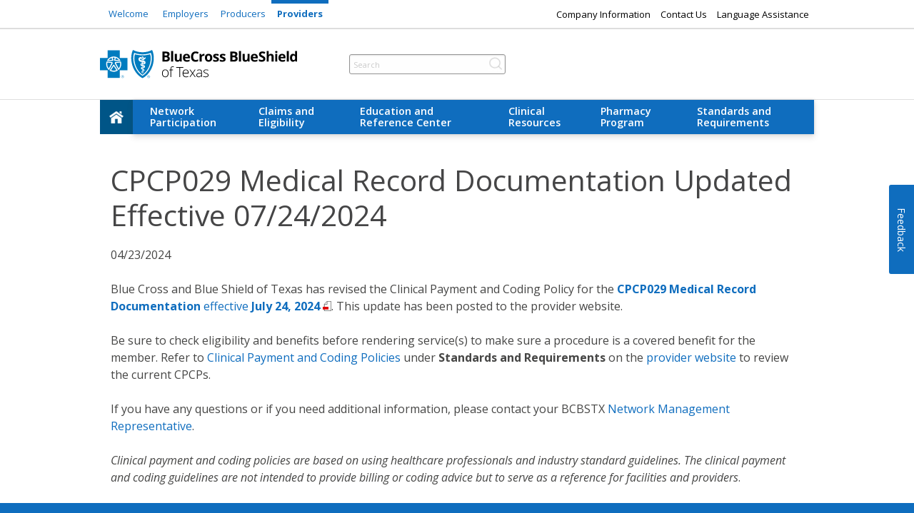

--- FILE ---
content_type: text/html; charset=UTF-8
request_url: https://www.bcbstx.com/provider/standards/standards-requirements/disclosures/2024/04-23-24-cpcp029-med-rec-doc-update-072424
body_size: 6334
content:

<!DOCTYPE HTML>
<html lang="en">
    <head>
    <meta charset="UTF-8"/>
    <meta http-equiv="x-ua-compatible" content="ie=edge"/>

    <meta name="keywords"/>
    <meta name="description"/>
    
    <meta name="template" content="public-sites-text-only"/>
    <meta name="author" content=""/>
    <meta name="viewport" content="width=device-width, initial-scale=1.0"/>
    <script defer type="text/javascript" src="https://rum.hlx.page/.rum/@adobe/helix-rum-js@%5E2/dist/rum-standalone.js" data-routing="env=prod,tier=publish,ams=Health Care Service Corporation"></script>
<link rel="canonical"/>
	<!----Browsertitle----->
    
	<title>CPCP029 Medical Record Documentation Updated Effective 07/24/2024  |  Blue Cross and Blue Shield of Texas</title>
	
    <!-- Open Graph Fields Meta Tags -->
    <meta property="og:title" content/>
    <meta property="og:url" content/>
    <meta property="og:image" content/>
    <meta property="og:type" content/>
    <meta property="og:description" content/>
    <!-- Target Pre Hiding Code -->
    
	
			
    
    
    
    
    <meta name="google-site-verification" content="Vv7NRuy1gxXnseRO-DPe5vHks3NlqKCp7FAZos8Dqbk"/>
    
	
	<link rel="icon" sizes="192x192" href="/content/dam/bcbs/public-sites/images/favicons/icon-192x192.png"/>
	<link rel="apple-touch-icon" sizes="180x180" href="/content/dam/bcbs/public-sites/images/favicons/apple-touch-icon-180x180.png"/>
	<link rel="apple-touch-icon" sizes="167x167" href="/content/dam/bcbs/public-sites/images/favicons/apple-touch-icon-167x167.png"/>
	<link rel="apple-touch-icon" sizes="152x152" href="/content/dam/bcbs/public-sites/images/favicons/apple-touch-icon-152x152.png"/>
	<link rel="apple-touch-icon" sizes="120x120" href="/content/dam/bcbs/public-sites/images/favicons/apple-touch-icon-120x120.png"/>
	
	<!-- Dynatrace RUM Code -->
    
        
    

    



    
    
    

    

    


        <script type="text/javascript" src="//assets.adobedtm.com/launch-ENce8a1f64c17741e88a2a41b8847c8dcb.min.js" async></script>


    
    
<script src="/etc.clientlibs/bcbs/clientlibs/public-sites/public-sites-new/clientlibs-header.min.js"></script>



    
    
<link rel="stylesheet" href="/etc.clientlibs/bcbs/clientlibs/public-sites/public-sites-new/clientlibs-vendor.min.css" type="text/css">
<link rel="stylesheet" href="/etc.clientlibs/bcbs/clientlibs/public-sites/public-sites-new/clientlibs-site.min.css" type="text/css">



    

    
	
	<!-- Marketo Munchkin Tracking Code -->
    
        
	
		
</head>
    <body class="page basicpage" id="page-7f210d209a">
        
        
        
            




            



            
<!-- Walkme Code -->
    
        
    

<div class="ls-canvas ps-page" id="ls-canvas">
    <div class="root responsivegrid">


<div class="aem-Grid aem-Grid--12 aem-Grid--default--12 ">
    
    <div class="reference aem-GridColumn aem-GridColumn--default--12">

    
        
            


<div class="aem-Grid aem-Grid--12 aem-Grid--default--12 ">
    
    <div class="pre-header aem-GridColumn aem-GridColumn--default--12">

<header role="banner">
<!-- Top Header -->
        <div class="h-topheader g-d-flex">
            <div class="g-container g-d-flex jc-between g-w-1000">
                <div class="h-left-top-header g-w-100">
                    <ul id="headerInlineList" class="h-inline-list  h-inline-list-header">
                        <li class="h-portal-link">
                           <a href="/home">Welcome</a>
                        </li>
                        <li class="h-portal-link">
                            <a href="/employer">Employers</a>
                        </li>
                        <li class="h-portal-link">
                            <a href="/producer">Producers</a>
                        </li>
                        <li class="h-portal-link">
                            <a class="h-highlighted-2" href="/provider">Providers</a>
                        </li>
                    </ul>
                </div>
                <div class="h-right-top-header g-d-flex g-ai-center g-w-100 g-jc-end">
                    <ul class="h-rt-menu g-d-flex g-list-unstyled">
                        <li class="sm-none">
                            <a href="/company-info">Company Information</a>
                        </li>
						<li class="sm-none">
                            <a href="/provider/contact-us">Contact Us</a>
                        </li>
                        <li><a href="/member/quick-links/language-assistance" title="Language Assistant">Language Assistance</a>
						
                   </ul>
                </div>
            </div>
        </div>
        <!-- End of the Top Header -->
</div>
<div class="ghost aem-GridColumn aem-GridColumn--default--12">

</div>
<div class="ghost aem-GridColumn aem-GridColumn--default--12">

</div>
<div class="header-v2 aem-GridColumn aem-GridColumn--default--12">

<!--/* Motion Point JavaScript code for Spanish Translation */ -->

  
    
<script src="/etc.clientlibs/bcbs/core/common/spanish-translation/mp_linkcode_hardlink.min.js"></script>




  <!--– mp_snippet_begins -->
  <script>    
      MP.UrlLang='mp_js_current_lang';
      MP.oSite=decodeURIComponent('mp_js_origin_baseUrl');
      MP.tSite=decodeURIComponent('mp_js_translated_baseUrl');
      MP.init();
  </script>
  <!--– mp_snippet_ends -->





<!--/* Center Header (Universal Login) */ -->
<div class="md-none-universal universal-login-mobile-border">
    <div class="logo g-w-100 md-none">
        <a href="https://www.bcbstx.com">
            <img src="/content/dam/bcbs-new/tx/images/site-logos/bcbstx-logo.svg" ar alt="Blue Cross and Blue Shield of Texas logo" class="universal-login-mobile-logo"/>
        </a>
    </div>
    <div class="g-container g-d-flex g-ai-center sm-none hide-for-large">
        <div class="universal-logo-tablet">
            <a href="https://www.bcbstx.com">
                <img src="/content/dam/bcbs-new/tx/images/site-logos/bcbstx-logo.svg" ar alt="Blue Cross and Blue Shield of Texas logo"/>
            </a>
        </div>
    </div>
    
</div>
<div class="h-center-header g-d-flex universal-login">
    
    <div class="universal-hamburger md-none-universal">
        <div data-responsive-toggle="mega-menu" data-hide-for="medium" class="universal-cta-alignment">
            <a href="#" id="mega" data-toggle="mega-menu" aria-expanded="false" aria-controls="mega-menu" style="display:flex;" class="universal-icon-style-1 universal-profile-hamburger"><img src="/content/dam/bcbs/public-sites/images/icon/menu.svg"/></a>
        </div>
        <div class="hide-for-large md-none hamburger-text">Menu</div>
    </div>
    <div class="g-d-flex hide-for-large cta-right md-none-universal">
        
        <div class="mobile-left-icon">
            <div id="pay-bill-mobile" data-responsive-toggle="pay-my-bill-menu" data-hide-for="medium" class="universal-cta-alignment">
                
            </div>
            <div class="pay-bill-text"></div>
        </div>
        
        
        <div>
            <div id="log-in-mobile" data-responsive-toggle="log-in-menu" data-hide-for="medium" class="universal-cta-alignment">
                
            </div>
            <div class="log-in-text"></div>
        </div>
        
    </div>
    <!--Mobile icons end-->
    
    <div class="g-container g-d-flex g-ai-center hide-small">
        
        <div class="universal-logo-tablet">
            <a href="https://www.bcbstx.com">
                <img src="/content/dam/bcbs-new/tx/images/site-logos/bcbstx-logo.svg" alt="Blue Cross and Blue Shield of Texas logo"/>
            </a>
        </div>
        
        <div class=" g-d-flex universal-drop-down-container">
            
            <div class="h-search relative">
                <form data-searchurl="/provider/search" role="search" id="header-search-form" action="/provider/search" aria-label="Sitewide search">
                    <input type="text" id="search-term" name="keyword" placeholder="Search"/>
                    <button type="submit" class="h-search-button" aria-label="Submit Search" id="search-term-btn">
                        <img class="h-search-button" src="/content/dam/bcbs/public-sites/images/icon/searchIcon.png" alt=""/>
                    </button>
                </form>
            </div>
            
            <div class="g-d-flex universal-cta-container">
                
                <div class="universal-cta" data-toggle="make-a-payment-dropdown">
                    
                    
                    <div class="mobile-left-icon hide-for-large" data-toggle="make-a-payment-dropdown">
                        <div id="pay-bill-tablet" data-responsive-toggle="pay-my-bill-menu" data-hide-for="medium" class="universal-cta-alignment">
                            
                        </div>
                        <div class="pay-bill-text" id="pay-bill-tablet-text"></div>
                    </div>
                    
                    
                    
                </div>
                
                
                <div class="universal-cta" data-toggle="login-dropdown">
                    
                    
                    
                    <div class="login-tablet">
                        <div id="log-in-tablet" data-responsive-toggle="log-in-menu" data-toggle="login-dropdown" class="universal-cta-alignment">
                            
                        </div>
                        <div class="log-in-text" id="log-in-tablet-text"></div>
                    </div>
                    
                    
                </div>
                
            </div>
        </div>
    </div>
    
</div>



<div class="h-center-header g-d-flex" style="display:none;">
    <div class="title-bar" data-responsive-toggle="mega-menu" data-hide-for="medium" style="display: flex;">
        <a href="#" class="menu-icon mobile-icon g-d-flex g-ai-center g-pl-15 md-none" data-toggle="mega-menu" aria-expanded="false" aria-controls="mega-menu"></a>
    </div>
    <div class="logo g-w-100 md-none at-element-marker">
        <a href="https://www.bcbstx.com" style="padding:0.8rem 0 0.5rem 0;">
            <img alt="Blue Cross and Blue Shield of Texas logo" ar="" src="/content/dam/bcbs-new/tx/images/site-logos/bcbstx-logo.svg"/>
        </a>
    </div>
    <div class="g-container g-d-flex g-ai-center jc-between g-w-1000 sm-none">
        <div class="logo g-w-100">
            <a href="https://www.bcbstx.com">
                <img src="/content/dam/bcbs-new/tx/images/site-logos/bcbstx-logo.svg" ar="" alt="Blue Cross and Blue Shield of Texas logo"/>
            </a>
        </div>
        <div class="g-w-100 g-d-flex g-jc-end">
            <div class="h-search relative">
                <form data-searchurl="/provider/search" role="search" id="header-search-form" action="/provider/search" aria-label="Sitewide search">
                    <input type="text" id="search-term" name="keyword" placeholder="Search"/>
                    
                    <button type="submit" class="h-search-button" aria-label="Submit Search" id="search-term-btn">
                        <img class="h-search-button" src="/content/dam/bcbs/public-sites/images/icon/searchIcon.png" alt=""/>
                    </button>
                </form>
            </div>
        </div>
    </div>
</div>



<div id="pay-my-bill-menu" role="navigation" class="hide-for-large md-none-universal">
    
    <ul class="primary-nav">
        <!-- primary-group -->
        <div class="primary-group">
            
        </div>
        
    </ul>
    
</div>

<div id="log-in-menu" role="navigation" class="hide-for-large md-none-universal">
    
    <ul class="primary-nav">
        
        <div class="primary-group">
            
            <li class="m-links">
                <p class="universal-dropdown-section-label">
                    
                </p>
                
                <a>
                    
                        <span class="fiber-icon fiber-icon--size-inherit">
                            <svg xmlns="http://www.w3.org/2000/svg" viewBox="0 0 32 32" xml:space="preserve" fill="currentColor" focusable="false">
                                <path d="M27.9 4.6c-.1-.2-.3-.4-.5-.5-.1-.1-.3-.1-.4-.1h-9c-.6 0-1 .4-1 1s.4 1 1 1h6.6L12.8 17.8c-.4.4-.4 1 0 1.4.2.2.5.3.7.3s.5-.1.7-.3L26 7.4V14c0 .6.4 1 1 1s1-.4 1-1V5c0-.1 0-.3-.1-.4z"></path>
                                <path d="M23.8 17c-.6 0-1 .4-1 1v6.4c0 .3-.3.6-.6.6H7.6c-.3 0-.6-.3-.6-.6V9.8c0-.3.3-.6.6-.6H14c.6 0 1-.4 1-1s-.4-1-1-1H7.6C6.2 7.2 5 8.4 5 9.8v14.6C5 25.8 6.2 27 7.6 27h14.6c1.4 0 2.6-1.2 2.6-2.6V18c0-.6-.4-1-1-1z"></path>
                            </svg>
                        </span>
                    
                </a>
            </li>
        </div>
        
    </ul>
    
</div>
</div>
<div class="megamenu aem-GridColumn aem-GridColumn--default--12">

<div data-mega-menu-checkbox-value="false"></div>


            

            

            

     







<div class="h-main-menu">
        <!-- NEW :::::::::::::::::::::::::::::::::: Mega Menu Starts HERE -->
        <!-- container -->
        <div class="container ">
          <!-- mega-menu -->
          <div id="mega-menu" role="navigation">
            <!-- primary-nav -->
            <ul class="primary-nav">
                <li class="home-link">
                    <a href="/provider" class="home" aria-label="home">
                        <img src="/content/dam/bcbs/public-sites/images/icon/icon-home.png" class="home" alt="icon home" width="20" height="17"/>
                    </a>
                </li>
              <!-- primary-group -->
              <div class="primary-group">
				<li class="m-links">
                     <a href="/provider">Home</a>
                </li>
                  
					<li><a href="#" class="primary-link">Network Participation</a>
						<div class="dropdown">
                    		<div class="mega-dropdown-content">
								
                                

<div class="dropdown-column">
	
             
                  
                       <div class="link-group">
                           
                           
                           		<p class="link-group-title">Network Participation</p>
						   
                           <ul>
                                
                                 <li>
                                 	
                                    
                                 		<a href="/provider/network/network/network-participation">Network Participation</a>
									
                                    <ul>
										
                              		</ul>
                                 </li>
                                
                                 <li>
                                 	
                                    
                                 		<a href="/provider/network/network/chow">Change of Ownership</a>
									
                                    
                                 </li>
                                
                                 <li>
                                 	
                                    
                                 		<a href="/provider/network/network/how-to-join">How to Join Our Networks</a>
									
                                    
                                 </li>
                                
                                 <li>
                                 	
                                    
                                 		<a href="/provider/network/network/update-info">Update Your Information</a>
									
                                    
                                 </li>
                                
                            </ul>
                       </div>
                   
              
    
              

</div>



<div class="dropdown-column">
	
             
                  
              
    
              

</div>



<div class="dropdown-column">
	
             
                  
              
    
              

	
    </div>


                            </div>
                        </div>
                    </li>

					
                
					<li><a href="#" class="primary-link">Claims and Eligibility</a>
						<div class="dropdown">
                    		<div class="mega-dropdown-content">
								
                                

<div class="dropdown-column">
	
             
                  
                       <div class="link-group">
                           
                           
                           		<p class="link-group-title">Claims and Eligibility</p>
						   
                           <ul>
                                
                                 <li>
                                 	
                                    
                                 		<a href="/provider/claims/claims-eligibility/claims">Claims and Eligibility</a>
									
                                    
                                 </li>
                                
                                 <li>
                                 	
                                    
                                 		<a href="/provider/claims/claims-eligibility/bluecard">BlueCard<sup>®</sup></a>
									
                                    
                                 </li>
                                
                                 <li>
                                 	
                                    
                                 		<a href="/provider/claims/claims-eligibility/submit">Claims Filing Tips</a>
									
                                    <ul>
										
                              		</ul>
                                 </li>
                                
                                 <li>
                                 	
                                    
                                 		<a href="/provider/claims/claims-eligibility/claim-status">Claim Status</a>
									
                                    
                                 </li>
                                
                                 <li>
                                 	
                                    
                                 		<a href="/provider/claims/claims-eligibility/claim-rev-process">Claim Review Process</a>
									
                                    
                                 </li>
                                
                                 <li>
                                 	
                                    
                                 		<a href="/provider/claims/claims-eligibility/edi-commerce">Electronic Commerce</a>
									
                                    <ul>
										
                              		</ul>
                                 </li>
                                
                                 <li>
                                 	
                                    
                                 		<a href="/provider/claims/claims-eligibility/eligibility-and-benefits">Eligibility and Benefits</a>
									
                                    
                                 </li>
                                
                                 <li>
                                 	
                                    
                                 		<a href="/provider/claims/claims-eligibility/ivr">Interactive Voice Response (IVR) System</a>
									
                                    
                                 </li>
                                
                                 <li>
                                 	
                                    
                                 		<a href="/provider/claims/claims-eligibility/pffs-disclaimer">Medicare Advantage Private Fee-for-Service (PFFS) Disclaimer</a>
									
                                    
                                 </li>
                                
                                 <li>
                                 	
                                    
                                 		<a href="/provider/claims/claims-eligibility/pffswebfinder">Medicare Advantage Private Fee For Service</a>
									
                                    
                                 </li>
                                
                                 <li>
                                 	
                                    
                                 		<a href="/provider/claims/claims-eligibility/um">Utilization Management</a>
									
                                    <ul>
										
                                        	<li>
                                            	
                                               
                                                    <a href="/provider/claims/claims-eligibility/um/pri-aso">Prior Authorization Services For Fully Insured and ASO</a>
                                               
                                            </li>  
                                        
                                        	<li>
                                            	
                                               
                                                    <a href="/provider/claims/claims-eligibility/um/pri-ppo-hmo">Prior Authorizations Lists for Blue Cross Medicare Advantage (PPO) and Blue Cross Medicare Advantage (HMO)</a>
                                               
                                            </li>  
                                        
                                        	<li>
                                            	
                                               
                                                    <a href="/provider/claims/claims-eligibility/um/pri-aldg">Prior Authorizations Lists for Designated Groups</a>
                                               
                                            </li>  
                                        
                                        	<li>
                                            	
                                               
                                                    <a href="/provider/claims/claims-eligibility/um/rcr-option">Recommended Clinical Review</a>
                                               
                                            </li>  
                                        
                                        	<li>
                                            	
                                               
                                                    <a href="/provider/claims/claims-eligibility/um/pa-exemptions">Prior Authorization Exemptions</a>
                                               
                                            </li>  
                                        
                              		</ul>
                                 </li>
                                
                            </ul>
                       </div>
                   
              
    
              

</div>



<div class="dropdown-column">
	
             
                  
              
    
              

</div>



<div class="dropdown-column">
	
             
                  
              
    
              

	
    </div>


                            </div>
                        </div>
                    </li>

					
                
					<li><a href="#" class="primary-link">Education and Reference Center</a>
						<div class="dropdown">
                    		<div class="mega-dropdown-content">
								
                                

<div class="dropdown-column">
	
             
                  
                       <div class="link-group">
                           
                           
                           		<p class="link-group-title">Education and Reference</p>
						   
                           <ul>
                                
                                 <li>
                                 	
                                    
                                 		<a href="/provider/education/education/education">Education and Reference Center</a>
									
                                    
                                 </li>
                                
                                 <li>
                                 	
                                    
                                 		<a href="/provider/education/education/bluereview">Blue Review</a>
									
                                    <ul>
										
                              		</ul>
                                 </li>
                                
                                 <li>
                                 	
                                    
                                 		<a href="/provider/education/education/ers-tools">ERS Tools</a>
									
                                    <ul>
										
                              		</ul>
                                 </li>
                                
                                 <li>
                                 	
                                    
                                 		<a href="/provider/education/education/fraud-and-abuse">Fraud and Abuse</a>
									
                                    
                                 </li>
                                
                                 <li>
                                 	
                                    
                                 		<a href="/provider/education/education/forms">Forms</a>
									
                                    <ul>
										
                              		</ul>
                                 </li>
                                
                                 <li>
                                 	
                                    
                                 		<a href="/provider/education/education/manuals">Manuals</a>
									
                                    
                                 </li>
                                
                                 <li>
                                 	
                                    
                                 		<a href="/provider/education/education/news">News and Updates</a>
									
                                    <ul>
										
                                        	<li>
                                            	
                                               
                                                    <a href="/provider/education/education/news/2026"></a>
                                               
                                            </li>  
                                        
                              		</ul>
                                 </li>
                                
                                 <li>
                                 	
                                    
                                 		<a href="/provider/education/education/tools">Provider Tools</a>
									
                                    <ul>
										
                              		</ul>
                                 </li>
                                
                                 <li>
                                 	
                                    
                                 		<a href="/provider/education/education/training">Provider Training</a>
									
                                    <ul>
										
                              		</ul>
                                 </li>
                                
                                 <li>
                                 	
                                    
                                 		<a href="/provider/education/education/trs-tools">TRS Tools</a>
									
                                    
                                 </li>
                                
                                 <li>
                                 	
                                    
                                 		<a href="/provider/education/education/uts-tools">UTS -Tools</a>
									
                                    
                                 </li>
                                
                            </ul>
                       </div>
                   
              
    
              

</div>



<div class="dropdown-column">
	
             
                  
              
    
              

</div>



<div class="dropdown-column">
	
             
                  
              
    
              

	
    </div>


                            </div>
                        </div>
                    </li>

					
                
					<li><a href="#" class="primary-link">Clinical Resources</a>
						<div class="dropdown">
                    		<div class="mega-dropdown-content">
								
                                

<div class="dropdown-column">
	
             
                  
                       <div class="link-group">
                           
                           
                           		<p class="link-group-title">Clinical Resources</p>
						   
                           <ul>
                                
                                 <li>
                                 	
                                    
                                 		<a href="/provider/clinical/clinical-resources/clinical">Clinical Resources</a>
									
                                    
                                 </li>
                                
                                 <li>
                                 	
                                    
                                 		<a href="/provider/clinical/clinical-resources/alacura">Alacura Medical Transportation Management</a>
									
                                    
                                 </li>
                                
                                 <li>
                                 	
                                    
                                 		<a href="/provider/clinical/clinical-resources/behavioral-health">Behavioral Health Care Management Program</a>
									
                                    
                                 </li>
                                
                                 <li>
                                 	
                                 		<a href="/provider/clinical/clinical-resources/carelon-medical-benefits-management">Carelon </a>
									
                                    
                                    
                                 </li>
                                
                                 <li>
                                 	
                                    
                                 		<a href="/provider/clinical/clinical-resources/cpg">Clinical Practice Guidelines</a>
									
                                    
                                 </li>
                                
                                 <li>
                                 	
                                    
                                 		<a href="/provider/clinical/clinical-resources/evicore">eviCore Prior Authorization Program</a>
									
                                    
                                 </li>
                                
                                 <li>
                                 	
                                    
                                 		<a href="/provider/clinical/clinical-resources/preventive-care">Preventive Care Guidelines/Patient Wellness Guidelines</a>
									
                                    
                                 </li>
                                
                                 <li>
                                 	
                                    
                                 		<a href="/provider/clinical/clinical-resources/opioid">Opioid Resources</a>
									
                                    
                                 </li>
                                
                                 <li>
                                 	
                                    
                                 		<a href="/provider/clinical/clinical-resources/qi">Quality Resources</a>
									
                                    
                                 </li>
                                
                                 <li>
                                 	
                                    
                                 		<a href="/provider/clinical/clinical-resources/maternity-program">Special Beginnings - Maternity Program</a>
									
                                    
                                 </li>
                                
                                 <li>
                                 	
                                    
                                 		<a href="/provider/clinical/clinical-resources/tele-services">Telemedicine and Telehealth Services</a>
									
                                    
                                 </li>
                                
                            </ul>
                       </div>
                   
              
    
              

</div>



<div class="dropdown-column">
	
             
                  
              
    
              

</div>



<div class="dropdown-column">
	
             
                  
              
    
              

	
    </div>


                            </div>
                        </div>
                    </li>

					
                
					<li><a href="#" class="primary-link">Pharmacy Program</a>
						<div class="dropdown">
                    		<div class="mega-dropdown-content">
								
                                

<div class="dropdown-column">
	
             
                  
                       <div class="link-group">
                           
                           
                           		<p class="link-group-title">Pharmacy Program</p>
						   
                           <ul>
                                
                                 <li>
                                 	
                                    
                                 		<a href="/provider/pharmacy/pharmacy-program/pharmacy">Pharmacy Program</a>
									
                                    
                                 </li>
                                
                                 <li>
                                 	
                                    
                                 		<a href="/provider/pharmacy/pharmacy-program/quantity-time">Dispensing (Quantity vs. Time) Limits</a>
									
                                    
                                 </li>
                                
                                 <li>
                                 	
                                    
                                 		<a href="/provider/pharmacy/pharmacy-program/rx-list">Prescription Drug List and Prescribing Guidelines</a>
									
                                    
                                 </li>
                                
                                 <li>
                                 	
                                    
                                 		<a href="/provider/pharmacy/pharmacy-program/pa-step-therapy">Prior Authorization and Step Therapy Programs</a>
									
                                    
                                 </li>
                                
                                 <li>
                                 	
                                    
                                 		<a href="/provider/pharmacy/pharmacy-program/specialty">Specialty Pharmacy Programs</a>
									
                                    
                                 </li>
                                
                                 <li>
                                 	
                                    
                                 		<a href="/provider/pharmacy/pharmacy-program/split-fill">Split Fill Program</a>
									
                                    
                                 </li>
                                
                            </ul>
                       </div>
                   
              
    
              

</div>



<div class="dropdown-column">
	
             
                  
              
    
              

</div>



<div class="dropdown-column">
	
             
                  
              
    
              

	
    </div>


                            </div>
                        </div>
                    </li>

					
                
					<li><a href="#" class="primary-link">Standards and Requirements</a>
						<div class="dropdown">
                    		<div class="mega-dropdown-content">
								
                                

<div class="dropdown-column">
	
             
                  
                       <div class="link-group">
                           
                           
                           		<p class="link-group-title">Standards and Requirements</p>
						   
                           <ul>
                                
                                 <li>
                                 	
                                    
                                 		<a href="/provider/standards/standards-requirements/standards">Standards and Requirements</a>
									
                                    
                                 </li>
                                
                                 <li>
                                 	
                                    
                                 		<a href="/provider/standards/standards-requirements/aca">Affordable Care Act (ACA)</a>
									
                                    <ul>
										
                              		</ul>
                                 </li>
                                
                                 <li>
                                 	
                                    
                                 		<a href="/provider/standards/standards-requirements/cpcp">Clinical Payment and Coding Policies</a>
									
                                    <ul>
										
                                        	<li>
                                            	
                                               
                                                    <a href="/provider/standards/standards-requirements/cpcp/lab-mgmt"></a>
                                               
                                            </li>  
                                        
                              		</ul>
                                 </li>
                                
                                 <li>
                                 	
                                    
                                 		<a href="/provider/standards/standards-requirements/caa">Consolidated Appropriations Act and Transparency in Coverage Final Rule</a>
									
                                    <ul>
										
                              		</ul>
                                 </li>
                                
                                 <li>
                                 	
                                    
                                 		<a href="/provider/standards/standards-requirements/disclosures">Disclosure Notices</a>
									
                                    <ul>
										
                                        	<li>
                                            	
                                               
                                                    <a href="/provider/standards/standards-requirements/disclosures/2022"></a>
                                               
                                            </li>  
                                        
                              		</ul>
                                 </li>
                                
                                 <li>
                                 	
                                    
                                 		<a href="/provider/standards/standards-requirements/fep">Federal Employee Program (FEP)</a>
									
                                    
                                 </li>
                                
                                 <li>
                                 	
                                    
                                 		<a href="/provider/standards/standards-requirements/gri">General Reimbursement Information</a>
									
                                    <ul>
										
                              		</ul>
                                 </li>
                                
                                 <li>
                                 	
                                    
                                 		<a href="/provider/standards/standards-requirements/manuals">Manuals</a>
									
                                    <ul>
										
                              		</ul>
                                 </li>
                                
                                 <li>
                                 	
                                    
                                 		<a href="/provider/standards/standards-requirements/med-policies">Medical Policies</a>
									
                                    
                                 </li>
                                
                                 <li>
                                 	
                                    
                                 		<a href="/provider/standards/standards-requirements/mppc">Medical Policy and Prior Authorization: Out-of-area Members</a>
									
                                    
                                 </li>
                                
                                 <li>
                                 	
                                    
                                 		<a href="/provider/standards/standards-requirements/peaq">PEAQ - Physician Efficiency, Appropriateness, &amp; Quality Program</a>
									
                                    
                                 </li>
                                
                            </ul>
                       </div>
                   
              
    
              

</div>



<div class="dropdown-column">
	
             
                  
              
    
              

</div>



<div class="dropdown-column">
	
             
                  
              
    
              

	
    </div>


                            </div>
                        </div>
                    </li>

					
                
				<!-- PORTAL LINKS (mobile only) -->
                
                <li class="m-links">
                     <a href="/employer">Employers</a>
                </li>
                <li class="m-links">
                     <a href="/producer">Producers</a>
                </li>
                <li class="m-links">
                    <a href="/provider">Providers</a>
                </li>
                <li class="m-links">
                    <a href="/company-info">Company Information</a>
                </li>
                <!-- end PORTAL LINKS (mobile only) -->
              </div>
              <!-- end primary-group -->
            </ul>
            <!-- end primary-nav -->
          </div>
          <!-- end mega-menu -->
        </div> 	   
        	   
 </div> 
 




            
</div>

    
</div>

    

	
</div>
<div class="responsivegrid aem-GridColumn aem-GridColumn--default--12">


<div class="aem-Grid aem-Grid--12 aem-Grid--default--12 ">
    
    <div class="columncontrol aem-GridColumn aem-GridColumn--default--12">

	
		<div class="row">
          
          
	
        <div class="small-12 medium-12 large-12 columns">
			




    
    
    <div class="title">


       <h1>CPCP029 Medical Record Documentation Updated Effective 07/24/2024</h1>
                       


</div>


    
    
    <div class="text">


	  <p>04/23/2024</p>
<p>Blue Cross and Blue Shield of Texas has revised the Clinical Payment and Coding Policy for the <a href="/docs/provider/tx/standards/clinical-pay-coding/2024/cpcp029-med-rec-doc-guide-07242024.pdf" target="_blank"><b>CPCP029 Medical Record Documentation</b> effective <b>July 24, 2024</b></a>. This update has been posted to the provider website.</p>
<p>Be sure to check eligibility and benefits before rendering service(s) to make sure a procedure is a covered benefit for the member. Refer to <a href="/provider/standards/standards-requirements/cpcp" target="_blank">Clinical Payment and Coding Policies</a> under <b>Standards and Requirements</b> on the <a href="/provider" target="_blank">provider website</a> to review the current CPCPs.</p>
<p>If you have any questions or if you need additional information, please contact your BCBSTX <a href="/provider/contact-us#network-management" target="_blank">Network Management Representative</a>.</p>
<p><i>Clinical payment and coding policies are based on using healthcare professionals and industry standard guidelines. The clinical payment and coding guidelines are not intended to provide billing or coding advice but to serve as a reference for facilities and providers</i>.</p>
               

</div>


    
    
    <div class="textonly">


<div>



</div>
<div>


</div></div>



		</div>
    
	

        </div>
		
    
</template></div>

    
</div>
</div>
<div class="reference aem-GridColumn aem-GridColumn--default--12">

    

	
		
		
		
			
				


<div class="aem-Grid aem-Grid--12 aem-Grid--default--12 ">
    
    <div class="footer aem-GridColumn aem-GridColumn--default--12">


	<footer role="contentinfo">
		<div class="row"><div class="small-12 columns"><div class="g-container f-page-footer"><div class="row hide-for-small hidden-sm"><div class="large-4 columns"><h3 style="height: 19.0px;"> </h3>
</div>
<div class="large-4 columns"><ul class="footer-navlist"> 
</ul>
</div>
</div>
<div class="row collapse footer-social-media"><div class="large-12 columns text-center"><a target="_blank" href="http://www.facebook.com/bluecrossblueshieldoftexas" class="social-media"><img alt="Blue Cross and Blue Shield of TX Facebook" src="/content/dam/bcbs/public-sites/images/icon/circle-icon-facebook.png" width="38" height="24"/></a><a target="_blank" href="http://www.youtube.com/bcbstx" class="social-media"><img alt="Blue Cross and Blue Shield of TX  YouTube" src="/content/dam/bcbs/public-sites/images/icon/circle-icon-youtube.png" width="38" height="24"/></a><a href="https://connect.bcbstx.com/" target="_blank" class="social-media"><img alt="Blue Cross and Blue Shield of TX Connect" src="/content/dam/bcbs/public-sites/images/icon/circle-icon-connect.png" width="38" height="24"/></a><a href="https://www.linkedin.com/showcase/bcbstx/?viewAsMember=true" target="_blank" class="social-media"><img alt="Blue Cross and Blue Shield of TX LinkedIn" src="/content/dam/bcbs/public-sites/images/icon/circle-icon-linkedin.png" width="38" height="24"/></a></div>
</div>
<div class="clear"> </div>
<div class="row add-divider"><a name="footer-links" id="footer-links"></a><div class="large-12 columns text-center"><ul class="inline-list-footer">
<li><a href="/legal-and-privacy" target="_self">Legal and Privacy</a></li>
<li><a href="/legal-and-privacy/non-discrimination-notice" target="_self">Non-Discrimination Notice</a></li>
<li><a href="https://www.bcbstx.com/about-us/careers" target="_self">Careers</a></li>
<li><a href="/provider/contact-us" target="_self">Contact Us</a></li>
<li><a href="https://www.bcbstx.com/newsroom" target="_self">Newsroom</a></li>
</ul>
</div>
<div class="clear"> </div>
</div>
<div class="row collapse"><div class="legal-container"><div class="large-10 large-offset-1 columns"><p class="legal">Blue Cross and Blue Shield of Texas, a Division of Health Care Service Corporation, a Mutual Legal Reserve Company, an Independent Licensee of the Blue Cross and Blue Shield Association</p>
<hr class="gray-line" />

© Copyright <span class="copyright_currentYear">2022</span> Health Care Service Corporation. All Rights Reserved.<p> </p>
<p class="pdf-disclaimer"><span class="sr-only">PDF </span>File is in portable document format (PDF). To view this file, you may need to install a PDF reader program. Most PDF readers are a free download. One option is Adobe<sup>®</sup> Reader<sup>®</sup> which has a built-in reader. Other Adobe accessibility tools and information can be downloaded at <a href="https://www.adobe.com/accessibility.html" target="_blank" class="external-link reversed">http://access.adobe.com</a></p>
<div class="clear"> </div>
<p class="leaving-website" id="leaving-website-msg"><span class="sr-only">External link </span>You are leaving this website/app (“site”). This new site may be offered by a vendor or an independent third party. The site may also contain non-Medicare related information. In addition, some sites may require you to agree to their terms of use and privacy policy.</p>
</div>
</div>
</div>
</div>
</div>
</div>

	</footer>
</div>

    
</div>
 
		
    
</div>

    
</div>
</div>

</div>

            

    		
    
<script src="/etc.clientlibs/clientlibs/granite/jquery.min.js"></script>
<script src="/etc.clientlibs/clientlibs/granite/utils.min.js"></script>
<script src="/etc.clientlibs/clientlibs/granite/jquery/granite.min.js"></script>
<script src="/etc.clientlibs/foundation/clientlibs/jquery.min.js"></script>
<script src="/etc.clientlibs/bcbs/clientlibs/public-sites/public-sites-new/clientlibs-vendor.min.js"></script>
<script src="/etc.clientlibs/bcbs/clientlibs/public-sites/public-sites-new/clientlibs-site.min.js"></script>



             


	<script>
		$(document).foundation();
	</script>
  <!--/* Motion Point JavaScript code for Spanish Translation */ -->	
  
  <script type="text/javascript" id="mpelid" src="//hcscbluecross.mpeasylink.com/mpel/mpel.js" integrity="sha256-alOksZaJSv5v36gGbRVmEJaDLpVK0+viBvhgX4Fqo5s=" crossorigin="anonymous" async></script>


            

        
    </body>
</html>


--- FILE ---
content_type: text/css
request_url: https://www.bcbstx.com/etc.clientlibs/bcbs/clientlibs/public-sites/public-sites-new/clientlibs-site.min.css
body_size: 37853
content:

.pdf-link-icon::after {
  background: url("../../../../../content/dam/bcbs/common/images/pdf-link-icon.svg") center no-repeat;
  content: '\2060';
  padding-right: 12px;
  margin: 0 0 0 4px;
}

/* Style classes to change color of cta buttons*/

.button.secondary, .secondary .button {
	color: #006cb7;
	background-color: transparent;
}

.button.secondary:hover, .button.secondary:focus, .secondary .button:hover,
	.secondary .button:focus {
	background-color: #006cb7;
	color: #fff;
	font-weight: 700;
}

.button {
	border: solid 2px #006cb7;
	display: inline-block;
	font-size: 1rem;
	font-weight: 700;
	letter-spacing: .05em;
	vertical-align: middle;
	margin: 0 0 1rem 0;
	padding: .6rem 1.5rem;
	-webkit-appearance: none;
	transition: background-color 0.25s ease-out, color 0.25s ease-out;
	line-height: 1.25rem;
	text-align: center;
	cursor: pointer;
	background-color: #006cb7;
	color: #fff;
	border-radius: 32px;
	width: auto;
	max-width: 237px;
}

.secondary .button {
	color: #006cb7;
	background-color: transparent;
}

.secondary .button:hover {
	background-color: #006cb7;
	color: #fff;
	border-color: #fff !important;
	border: solid 2px #fff;
}

.secondary .button:focus {
	background-color: #006cb7;
	color: #fff;
}

.button:hover, .button:focus, .button:hover, .button:focus {
	color: #006cb7;
	background-color: #fff;
	font-weight: 700;
	text-decoration: none;
}


.promo-cta .button {
    border-color: #fff;
    color: #fff;
    background-color: transparent !important;
}
.promo-cta .button:hover, .promo-cta .button:focus{
	color: #006cb7;
  	background-color: #fff !important;
	font-weight: 700;
  	text-decoration: none;
}

.external-link-blue:after {
	background: url(../../../../../content/dam/bcbs/public-sites/images/icon/external-blue.svg) no-repeat;
	background-size: contain;
	content: '';
	width: 12px; /*width of the icon*/
	height: 11px;  /*height of the icon*/
	display: inline-block;
	margin: 0 0 0 5px;
}

.external-link-white:after {
	background: url(../../../../../content/dam/bcbs/public-sites/images/icon/external-white.svg) no-repeat;
	background-size: contain;
	content: '';
	width: 12px; /*width of the icon*/
	height: 11px;  /*height of the icon*/
	display: inline-block;
	margin: 0 0 0 5px;
    top:2px;
}

.external-link-pdf:after {
  background: url(../../../../../content/dam/bcbs/public-sites/images/icon/pdfIcon.svg) no-repeat;
	background-size: contain;
	content: '';
	width: 12px;
	height: 14px;
	display: inline-block;
	margin: -3px 0 0 4px;
	vertical-align: middle;
}

.secondary .button:hover .external-link-blue:after, .button.secondary:focus .external-link-blue:after {
	background: url(../../../../../content/dam/bcbs/public-sites/images/icon/external-white.svg) no-repeat;
}

.button:hover .external-link-white:after, .button:focus .external-link-white:after {
	background: url(../../../../../content/dam/bcbs/public-sites/images/icon/external-white.svg) no-repeat;
}

.btn-secondary .button:hover .external-link-blue:after, .btn-secondary .button:hover .external-link-blue:after {
	background: url(../../../../../content/dam/bcbs/public-sites/images/icon/external-blue.svg) no-repeat;
}

/* Style classes to change alignment of cta buttons*/

.cta.flex-center {

    display: flex;

    justify-content: center;

}

.cta.flex-left {

    display: flex;

    justify-content: flex-start;

}

.cta.flex-right {

    display: flex;

    justify-content: flex-end;

}

.cta.flex-full .button {

    display: flex;

    max-width: none;

    justify-content: center;

}

.fiber-table {
  padding: 0;
  margin: 0;
  font-family: 'Open Sans', 'Segoe UI', Tahoma, sans-serif;
  font-size: inherit;
  font-style: normal;
  font-weight: 400;
  line-height: inherit;
  text-align: left !important;
  text-indent: 0;
  text-shadow: none;
  text-transform: none;
  letter-spacing: 0;
  vertical-align: inherit;
}
.fiber-table table {
  position: relative;
  border-spacing: 0;
  border-collapse: collapse;
}
.fiber-table thead,
.fiber-table tbody,
.fiber-table tfoot {
  border: 0;
}
.fiber-table thead,
.fiber-table thead tr,
.fiber-table thead th,
.fiber-table thead td,
.fiber-table tbody,
.fiber-table tbody tr,
.fiber-table tbody th,
.fiber-table tbody td,
.fiber-table tfoot,
.fiber-table tfoot tr,
.fiber-table tfoot th,
.fiber-table tfoot td {
  background-color: transparent !important;
}
.fiber-table__caption {
  font-size: 1.625rem;
  line-height: 1.5384615385;
  padding: 0 0 1.5rem;
  font-family: 'Open Sans', 'Segoe UI', Tahoma, sans-serif;
  font-style: normal;
  font-weight: 300;
  color: #464645;
  text-align: left;
  text-indent: 0;
  text-shadow: none;
  text-transform: none;
  letter-spacing: 0;
  vertical-align: inherit;
  caption-side: top;
}
.fiber-table__caption > small {
  font-size: 0.875rem;
  line-height: 1.2857142857;
  display: block;
  font-weight: 400;
}
.fiber-table__cell {
  font-size: 1rem;
  line-height: 1.5;
  -webkit-box-sizing: border-box;
  box-sizing: border-box;
  padding-right: 1rem;
  padding-left: 1rem;
  font-weight: 400;
  color: #464645;
  vertical-align: top;
  border-bottom: 1px solid #dedede;
}
thead .fiber-table__cell {
  border-bottom-color: #747678;
}
.fiber-table--size-1 .fiber-table__cell {
  padding-top: 0.5rem;
  padding-bottom: 0.5rem;
}
.fiber-table--size-2 .fiber-table__cell {
  padding-top: 1rem;
  padding-bottom: 1rem;
}
.fiber-table--size-3 .fiber-table__cell {
  padding-top: 1.5rem;
  padding-bottom: 1.5rem;
}
.fiber-table__cell--header {
  font-weight: 700;
}
.fiber-table--scroll {
  overflow-x: auto;
  overflow-y: hidden;
  background: -o-linear-gradient(top, #ffffff 0, transparent 8px, transparent calc(100% - 8px), #ffffff 100%),
    -o-linear-gradient(left, rgba(70, 70, 69, 0.16) 0, #ffffff 4px, #ffffff calc(100% - 4px), rgba(70, 70, 69, 0.16)
          100%);
  background: linear-gradient(to bottom, #ffffff 0, transparent 8px, transparent calc(100% - 8px), #ffffff 100%),
    linear-gradient(
      to right,
      rgba(70, 70, 69, 0.16) 0,
      #ffffff 4px,
      #ffffff calc(100% - 4px),
      rgba(70, 70, 69, 0.16) 100%
    );
}
.fiber-table--scroll table {
  table-layout: fixed;
  background: -o-linear-gradient(
    left,
    white 24px,
    transparent 24px,
    transparent calc(100% - 24px),
    white calc(100% - 24px)
  );
  background: linear-gradient(
    to right,
    white 24px,
    transparent 24px,
    transparent calc(100% - 24px),
    white calc(100% - 24px)
  );
}
.fiber-table--hover-row tbody tr:hover,
.fiber-table--hover-row tfoot tr:hover {
  background: #f9f9f9 !important;
  mix-blend-mode: multiply;
}
@media screen and (max-width: 48em) {
  .fiber-table--stack tr {
    display: -webkit-box;
    display: -ms-flexbox;
    display: flex;
    -webkit-box-orient: vertical;
    -webkit-box-direction: normal;
    -ms-flex-direction: column;
    flex-direction: column;
  }
  .fiber-table--stack thead {
    position: absolute;
    width: 1px;
    height: 1px;
    padding: 0;
    overflow: hidden;
    clip: rect(1px, 1px, 1px, 1px);
    border: 0;
  }
  .fiber-table--stack .fiber-table__cell {
    display: -webkit-box;
    display: -ms-flexbox;
    display: flex;
    width: 100%;
    border-bottom-width: 0;
  }
  .fiber-table--stack .fiber-table__cell:last-of-type {
    border-bottom-width: 1px;
  }
  .fiber-table--stack .fiber-table__cell > * {
    width: 50%;
  }
  .fiber-table--stack .fiber-table__cell::before {
    width: 50%;
    padding-right: 1rem;
    font-weight: 700;
    content: attr(data-header);
  }
}

.fiber-table--author-2-cols th,
.fiber-table--author-2-cols td {
  width: 50%;
}

.fiber-table--author-3-cols th,
.fiber-table--author-3-cols td {
  width: 33%;
}

.fiber-table--author-4-cols th,
.fiber-table--author-4-cols td {
  width: 25%;
}

.fiber-table__cell--header p {
  font-weight: 700;
}

.fiber-table--scroll table {
  table-layout: auto;
}

.mrf .pagination {
  margin: 0 0 1rem 0;
}

.mrf .pagination li:hover {
  cursor: pointer;
}

.mrf .pagination li {
  margin: 0;
  display: inline-block;
}

.mrf .num_rows {
  width: 20%;
  float: left;
}

.mrf .pagination-container {
  text-align: right;
}

@media only screen and (min-width: 1000px) {
  .mrf .container {
    margin: auto;
    max-width: 995px;
    width: 100%;
  }
}

/*************************Global Style**********************/

.mrf .display_flex {
  display: flex;
  justify-content: space-between;
}

.mrf .flex_align_center {
  align-items: center;
}

.mrf .error-text {
  color: #e10000;
  font-style: italic;
}

/*****************Section 1 ***************/

.mrf .bcbs-title {
  font-weight: 400;
  margin-bottom: 12px;
  color: #343434;
  font-size: 27px;
  letter-spacing: 0;
  line-height: 37px;
}

.mrf .top_left:not(.full-width) {
  width: 440px;
}

.mrf .top_right {
  width: calc(100% - 375px);
}

.mrf .top_left p {
  color: #464645;
  font-family: 'Open Sans';
  font-size: 15px;
  letter-spacing: 0;
  line-height: 23px;
  margin: 0 0 1.5rem;
  padding-right: 40px;
}

.mrf .update_text {
  margin-bottom: 20px;
  font-size: 15px;
  letter-spacing: 0;
  line-height: 30px;
  color: #0f6dbe;
  font-weight: 600;
  padding-top: 5px;
}

.mrf .search_input_form {
  width: calc(100% - 120px);
  margin-right: 10px;
}

.mrf .search_input {
  border: 1px solid #0f6dbe;
  display: block;
  width: calc(100% - 24px);
  padding: 6px 12px;
  font-size: 14px;
  line-height: 1.42857143;
  color: #555;
  background-color: #fff;
  border-radius: 4px;
  -webkit-box-shadow: inset 0 1px 1px rgba(0, 0, 0, 0.075);
  box-shadow: inset 0 1px 1px rgba(0, 0, 0, 0.075);
}

.mrf .search_btn button {
  color: #fff;
  font-weight: bold;
  height: 40px;
  width: 110px;
  border-radius: 28px;
  background-color: #0f6dbe;
  font-size: 16px;
  letter-spacing: 0;
  line-height: 24px;
  text-align: center;
  border-color: #0f6dbe;
  border: none;
  margin: 0;
  cursor: pointer;
}

.mrf .search_btn button:disabled {
  cursor: not-allowed;
}

/***** Table ******************/

.mrf .pagination > li:first-child > a,
.mrf .pagination > li:first-child > span {
  margin-left: 0;
  border-top-left-radius: 4px;
  border-bottom-left-radius: 4px;
}

.mrf .pagination > .active > a,
.mrf .pagination > .active > a:focus,
.mrf .pagination > .active > a:hover,
.mrf .pagination > .active > span,
.mrf .pagination > .active > span:focus,
.mrf .pagination > .active > span:hover {
  z-index: 3;
  color: #fff;
  cursor: default;
  background-color: #337ab7;
  border-color: #337ab7;
}

.mrf .pagination > li > a,
.mrf .pagination > li > span {
  padding: 6px 12px;
  line-height: 1.42857143;
  color: #337ab7;
  text-decoration: none;
  background-color: #fff;
  border: 1px solid #ddd;
}

.mrf .sr-only {
  position: absolute;
  width: 1px;
  height: 1px;
  padding: 0;
  margin: -1px;
  overflow: hidden;
  clip: rect(0, 0, 0, 0);
  border: 0;
}

.mrf table {
  background-color: transparent;
  border-collapse: collapse;
  border-spacing: 0;
}

.mrf .table {
  width: 100%;
  max-width: 100%;
  margin-bottom: 20px;
}

.mrf .table > tbody > tr > th {
  color: #000000;
  font-size: 16px;
  letter-spacing: 0.9px;
  line-height: 22px;
}

.mrf .table > caption + thead > tr:first-child > td,
.mrf .table > caption + thead > tr:first-child > th,
.mrf .table > colgroup + thead > tr:first-child > td,
.mrf .table > colgroup + thead > tr:first-child > th,
.mrf .table > thead:first-child > tr:first-child > td,
.mrf .table > thead:first-child > tr:first-child > th {
  border-top: 0;
}

.mrf .table > tbody > tr > td,
.mrf .table > tbody > tr > th,
.mrf .table > tfoot > tr > td,
.mrf .table > tfoot > tr > th,
.mrf .table > thead > tr > td,
.mrf .table > thead > tr > th {
  padding: 12px;
  text-align: left;
}

.mrf .table > thead > tr > th {
  color: #464645;
  background-color: #f3f3f3;
  font-size: 15px;
  letter-spacing: 0;
  line-height: 18px;
  font-weight: 600;
}

.mrf .size {
  color: #0f6dbe;
  margin-right: 5px;
}

.mrf .download_img {
  cursor: pointer;
}

.mrf table button {
  background-color: transparent;
  border: 0px solid transparent;
  margin: 0;
  padding: 0;
  line-height: 1.5;
}

/*** Popup style***********/

.mrf .modal {
  position: fixed;
  top: 0;
  right: 0;
  bottom: 0;
  left: 0;
  z-index: 1050;
  overflow: hidden;
  -webkit-overflow-scrolling: touch;
  outline: 0;
  background: rgba(0, 0, 0, 0.5);
  display: none;
}

.mrf .modal-dialog {
  width: 470px;
  margin: 30px auto;
}

.mrf .modal-content {
  position: relative;
  background-color: #fff;
  background-clip: padding-box;
  border: 1px solid #999;
  border: 1px solid rgba(0, 0, 0, 0.2);
  border-radius: 6px;
  -webkit-box-shadow: 0 3px 9px rgb(0 0 0 / 50%);
  box-shadow: 0 3px 9px rgb(0 0 0 / 50%);
  outline: 0;
  padding: 20px;
}

.mrf .fade.in {
  opacity: 1;
  display: block;
}

.mrf .download_modal {
  text-align: center;
  padding: 10px;
}

.mrf .floder_icon {
  margin-top: 40px;
}

.mrf .dw_title {
  color: #0f6dbe;
  font-size: 19px;
  letter-spacing: 0;
  line-height: 26px;
}

.mrf .dw_filename {
  margin-top: 12px;
  color: #343434;
  font-size: 12px;
  letter-spacing: 0;
  font-weight: 700;
  line-height: 15px;
}

.mrf .dw_filesize {
  color: #343434;
  font-size: 14px;
  letter-spacing: 0;
  line-height: 19px;
  margin-top: 23px;
}

.mrf .dw_button {
  margin-top: 43px;
}

.mrf .dw_button button {
  border-radius: 28px;
  background-color: #0f6dbe;
  text-align: center;
  font-size: 16px;
  letter-spacing: 0;
  line-height: 24px;
  border-style: solid;
  height: 30px;
  margin: 0;
  padding: 0;
}

.mrf .dw_button .cancel_btn {
  border-color: #0f6dbe;
  color: #0f6dbe;
  background-color: #fff;
  width: 125px;
}

.mrf .dw_button .download_btn a {
  display: block;
  cursor: pointer;
  color: #fff;
  text-decoration: none;
}

.mrf .dw_button .prepare_btn {
  width: 225px;
  color: #fff;
  border-color: #0f6dbe;
}

/**Step2**********************/

.mrf .step_2 {
  margin: 13px 0;
}

.mrf .prepareloader {
  width: 40px;
  margin-right: 10px;
}

.mrf .prepareContant {
  text-align: left;
  width: calc(100% - 40px);
}

.mrf .prepareContant p {
  color: #343434;
  font-size: 15px;
  letter-spacing: 0;
  line-height: 24px;
  margin: 0;
}

.mrf .prepareContant p span {
  opacity: 0.69;
}

.mrf .flex_block {
  display: flex;
  align-items: flex-start;
}

.mrf .flex_center {
  display: flex;
  align-items: center;
}

/* .progress-wrap {
width: calc(100% - 20px);
} */

.mrf .progress_close {
  margin-top: 10px;
  margin-left: 10px;
}

/*loader spinner css */

.mrf .lds-spinner {
  color: official;
  display: inline-block;
  position: relative;
  width: 40px;
  height: 40px;
}

.mrf .lds-spinner div {
  transform-origin: 20px 20px;
  animation: lds-spinner 1.2s linear infinite;
}

.mrf .lds-spinner div:after {
  content: ' ';
  display: block;
  position: absolute;
  top: 3px;
  left: 17px;
  width: 3px;
  height: 8px;
  background: #000;
}

.mrf .lds-spinner div:nth-child(1) {
  transform: rotate(0deg);
  animation-delay: -1.1s;
}

.mrf .lds-spinner div:nth-child(2) {
  transform: rotate(30deg);
  animation-delay: -1s;
}

.mrf .lds-spinner div:nth-child(3) {
  transform: rotate(60deg);
  animation-delay: -0.9s;
}

.mrf .lds-spinner div:nth-child(4) {
  transform: rotate(90deg);
  animation-delay: -0.8s;
}

.mrf .lds-spinner div:nth-child(5) {
  transform: rotate(120deg);
  animation-delay: -0.7s;
}

.mrf .lds-spinner div:nth-child(6) {
  transform: rotate(150deg);
  animation-delay: -0.6s;
}

.mrf .lds-spinner div:nth-child(7) {
  transform: rotate(180deg);
  animation-delay: -0.5s;
}

.mrf .lds-spinner div:nth-child(8) {
  transform: rotate(210deg);
  animation-delay: -0.4s;
}

.mrf .lds-spinner div:nth-child(9) {
  transform: rotate(240deg);
  animation-delay: -0.3s;
}

.mrf .lds-spinner div:nth-child(10) {
  transform: rotate(270deg);
  animation-delay: -0.2s;
}

.mrf .lds-spinner div:nth-child(11) {
  transform: rotate(300deg);
  animation-delay: -0.1s;
}

.mrf .lds-spinner div:nth-child(12) {
  transform: rotate(330deg);
  animation-delay: 0s;
}

@keyframes lds-spinner {
  0% {
    opacity: 1;
  }
  100% {
    opacity: 0;
  }
}

@keyframes lds-spinner {
  0% {
    opacity: 1;
  }
  100% {
    opacity: 0;
  }
}

@media only screen and (max-width: 768px) {
  .mrf .modal-dialog {
    width: 94%;
  }
  .mrf .dw_button .cancel_btn {
    margin-bottom: 10px;
  }
  .mrf .top_left p {
    padding: 0;
  }
  .mrf .table > tbody > tr > td,
  .mrf .table > tbody > tr > th,
  .mrf .table > tfoot > tr > td,
  .mrf .table > tfoot > tr > th,
  .mrf .table > thead > tr > td,
  .mrf .table > thead > tr > th {
    font-size: 12px;
    padding: 5px;
  }
  .mrf .display_flex {
    display: block;
    margin-bottom: 15px;
  }
  .mrf .top_right {
    width: 100%;
  }
  .mrf .update_text {
    margin-bottom: 10px;
  }
  .mrf .top_left:not(.full-width),
  .mrf .top_left {
    width: 100%;
  }
  .mrf .search_input_form {
    width: 100%;
    margin-bottom: 5px;
  }
}

.mrf .show_tick {
  display: none;
}

.mrf .open_tick {
  display: block;
}

.mrf #myProgress {
  width: 100%;
  background-color: #d8d8d8;
  border-radius: 10px;
  margin-top: 10px;
}

.mrf .myBar {
  width: 10%;
  height: 15px;
  background-color: #42b65d;
  line-height: 15px;
  border-radius: 10px;
}

.contactTile {
  background-color: #e8eef4; /* lightblue default background value */
  border-radius: 5px;
  margin-bottom: 1rem;
  padding: 1.375rem;
}
/* ADD: class="contactTile transparent" to dynamically change background to transparent */
.bgtransparent .contactTile {
  background-color: rgba(250, 250, 250, 0); /* optional transparent background value*/
}
.bgblue .contactTile {
  background-color: #e8eef4;
}
.contactTile .contactTitle {
  font-size: 1rem;
  font-weight: bold;
  margin: 0 0 0.75rem 0;
}
.contactTile .contactBody {
  align-items: center;
  display: flex;
  font-weight: bold;
}
.contactTile .contactIcon {
  background-color: lightgray;
  border-radius: 100%;
  display: inline-block;
  height: 38px;
  width: 38px;
  margin-right: 0.75rem;
  overflow: hidden;
}
.contactTile .contactIcon img {
  height: inherit;
  width: inherit;
}

.grid-padding {
  padding-top: 2rem;
  padding-bottom: 2rem;
}

/* Grid System Background Color Variations */

/* White Color Option */
.grid-container-color-white {
  background-color: #ffffff !important;
}
/* Blue Color Option */
.grid-container-color-blue {
  background-color: #e8eef4 !important;
}

.universal-login .universal-logo-tablet {
  width: 22rem;
}

.universal-login .h-search input {
  width: 219px;
  margin: 0;
}

.universal-login .h-search-button {
  right: 2px;
  top: 2px;
}

.universal-login .universal-chevron-blue::after {
  display: inline-block;
  padding-left: 0.25rem;
  padding-top: 0.25rem;
  width: 1.25rem;
  content: url("data:image/svg+xml,%3Csvg xmlns='http://www.w3.org/2000/svg' xml:space='preserve' viewBox='0 0 24 24' fill='%230f6dbe' role='img'%3E%3Cpath d='M3.5 6.8c.2 0 .4 0 .5.2l8 8 8-8c.3-.3.8-.3 1.1 0s.3.8 0 1.1l-8.5 8.5c-.3.3-.8.3-1.1 0L3 8c-.3-.3-.3-.7 0-1 .1-.2.3-.2.5-.2z'/%3E%3C/svg%3E");
}

.universal-login .universal-chevron-white::after {
  display: inline-block;
  padding-left: 0.25rem;
  padding-top: 0.25rem;
  width: 1.25rem;
  content: url("data:image/svg+xml,%3Csvg xmlns='http://www.w3.org/2000/svg' xml:space='preserve' viewBox='0 0 24 24' fill='white' role='img'%3E%3Cpath d='M3.5 6.8c.2 0 .4 0 .5.2l8 8 8-8c.3-.3.8-.3 1.1 0s.3.8 0 1.1l-8.5 8.5c-.3.3-.8.3-1.1 0L3 8c-.3-.3-.3-.7 0-1 .1-.2.3-.2.5-.2z'/%3E%3C/svg%3E");
}

.universal-login .universal-cta-container {
  position: relative;
  left: 3rem;
}

.universal-login .universal-cta {
  width: 12rem;
}

.universal-login .log-in-text {
  display: none;
}

.universal-login .universal-cta > a {
  position: relative;
  top: 0.4rem;
}

/* drop down */
.universal-login .universal-drop-down-container {
  padding: 0.9rem 1rem 0.5rem 1rem;
  z-index: 1001;
  margin-right: 3rem;
  padding: 0;
}

.universal-login .universal-list-item {
  padding: 0.5rem 0 0.5rem 1rem;
}

.universal-login .universal-drop-down-container ul {
  margin: 0.5rem 0 0.5rem 0;
}

.universal-login li {
  list-style: none;
}

.universal-login .universal-list-item-container:hover {
  background: #f3f3f3;
}

.universal-login .universal-dropdown-section-label {
  margin: 0.5rem 0 0 0;
  padding: 0.9rem 1rem 0.5rem 1rem;
  border-top: 1px solid #dedede;
  color: #747678;
  font-style: italic;
  font-size: 0.875rem;
}

@media screen and (min-width: 1024px) {
  .universal-login .login-tablet {
    display: none;
  }
}
@media screen and (max-width: 63.9375em) {
  .universal-login #make-a-payment-dropdown {
    top: 3rem !important;
    left: -12rem !important;
  }

  .universal-login .log-in-text {
    display: block;
  }

  .universal-login #login-dropdown {
    top: 3rem !important;
    left: -6rem !important;
  }

  .universal-login .hide-tablet {
    display: none !important;
  }

  .universal-login .universal-cta-container {
    text-align: center;
    left: 1rem;
  }
  .universal-login .universal-cta-container .universal-list-item {
    text-align: left !important;
  }

  .universal-login .mobile-left-icon {
    margin-right: -1rem !important;
  }

  .universal-login .universal-cta {
    width: 7rem;
  }

  .universal-login .universal-logo-tablet {
    width: 19rem;
  }

  .universal-login .g-container {
    margin: 1rem;
  }

  .universal-login .menu-icon {
    height: 20px;
  }

  .universal-login .cta-right {
    position: absolute;
    right: 0;
    padding: 1.5rem;
  }

  .universal-login .mobile-left-icon {
    margin-right: 1.7rem;
  }

  .universal-dropdown-section-label {
    color: white;
    font-style: italic;
    font-size: 0.875rem !important;
    padding: 0.9rem 1rem 0 1rem;
    margin-bottom: 0;
    width: 89%;
  }

  .universal-login-mobile-logo {
    padding: 0.5rem 0;
  }

  .universal-login .universal-cta-alignment {
    display: flex !important;
    justify-content: center;
  }

  .universal-login .universal-icon-style-1,
  .universal-login .universal-icon-style-2,
  .universal-login .universal-icon-style-3 {
    width: 20px;
    height: 20px;
    color: #464645;
  }

  .universal-login .hide-small {
    display: none !important;
  }
}

/* Tablet View Styling */
@media screen and (max-width: 1023px) and (min-width: 640px) {
  .universal-login .hide-small {
    display: flex !important;
  }
}

@media screen and (max-width: 749px) {
  .universal-login .login-tablet {
    position: relative;
    right: 2rem;
  }
}

@media screen and (max-width: 717px) {
  .universal-login .h-search input {
    width: 150px;
  }
}

@media screen and (max-width: 646px) {
  .universal-login .h-search input {
    width: 143px;
  }
}

/* Mobile View Styling */
@media screen and (max-width: 767.98px) {
  .universal-login {
    margin-top: 0.2rem;
  }

  .universal-login .cta-right {
    padding: 0.5rem;
  }

  .universal-login .mobile-left-icon {
    margin-right: 1.7rem !important;
  }
  .universal-login-mobile-border {
    border-bottom: 1px solid #dedede;
  }

  .universal-login .universal-hamburger {
    padding: 0.5rem;
  }

  .universal-login .universal-icon-style-1:hover {
    content: url("data:image/svg+xml,%3Csvg xmlns='http://www.w3.org/2000/svg' xml:space='preserve' viewBox='0 0 32 32' fill='%230f6dbe' role='img'%3E%3Cpath d='M29 9H3a1 1 0 0 1 0-2h26a1 1 0 0 1 0 2Zm0 8H3a1 1 0 0 1 0-2h26a1 1 0 0 1 0 2Zm0 8H3a1 1 0 0 1 0-2h26a1 1 0 0 1 0 2Z'/%3E%3C/svg%3E");
  }
}

/* Tablet + Mobile View Styling */
@media screen and (max-width: 1023px) {
  .universal-login .universal-icon-style-blue {
    width: 20px;
    height: 20px;
    color: #0f6dbe;
  }
  .universal-login .universal-text-style-blue {
    color: #0f6dbe;
    font-weight: bold;
  }

  .universal-login .universal-icon-style-2:hover {
    content: url("data:image/svg+xml,%3Csvg xmlns='http://www.w3.org/2000/svg' xml:space='preserve' viewBox='0 0 32 32' fill='%230f6dbe' role='img'%3E%3Cpath d='M24 21.2c0-4.1-3.7-5.2-7-6.2V7c2.2.1 4.5 1.3 4.5 1.3.5.3 1.1.1 1.4-.4s.1-1.1-.4-1.4c-.1 0-2.8-1.4-5.5-1.5V3c0-.6-.4-1-1-1s-1 .4-1 1v2.1c-4.1.6-6 3-6 5.4 0 3.7 3 5 6 6v8.3c-2.9-.3-5.5-1.7-6.1-2.1-.4-.3-1.1-.2-1.4.2-.3.4-.2 1.1.2 1.4.8.6 3.9 2.1 7.3 2.5V29c0 .6.4 1 1 1s1-.4 1-1v-2c4.2-.3 7-2.6 7-5.8zM11 10.6c0-1.5 1.3-2.9 4-3.4v7.3c-2.5-.9-4-1.8-4-3.9zm6 14.3v-7.8c3.1.9 5 1.8 5 4.1 0 2.1-2 3.5-5 3.7z'/%3E%3C/svg%3E");
  }
  .universal-login .universal-icon-style-3:hover {
    content: url("data:image/svg+xml,%3Csvg xmlns='http://www.w3.org/2000/svg' xml:space='preserve' viewBox='0 0 32 32' fill='%230f6dbe' role='img'%3E%3Cpath d='M16 16c3.3 0 6-2.7 6-6s-2.7-6-6-6-6 2.7-6 6 2.7 6 6 6zm0-10c2.2 0 4 1.8 4 4s-1.8 4-4 4-4-1.8-4-4 1.8-4 4-4zm11.1 16.7c-3-2.9-6.8-4.7-11.1-4.7s-8.1 1.8-11.1 4.7C3 24.5 4.2 28 6.8 28h18.4c2.6 0 3.8-3.5 1.9-5.3zm-1.2 2.7c-.1.2-.3.6-.7.6H6.8c-.4 0-.6-.3-.7-.6-.2-.4-.2-1 .2-1.4 2.7-2.5 6.1-4 9.7-4 3.6 0 7 1.5 9.7 4.1.4.4.3 1 .2 1.3z'/%3E%3C/svg%3E");
  }
}

/* hover button states, which are not Fiber styles */

.custom-button-yellow-inset:hover span {
  color: white;
}

.custom-button-yellow-inset {
  color: black !important;
  border: black 2px solid !important;
  background: transparent !important;
}

.custom-button-yellow-inset:hover {
  background: #003d61 !important;
  border: #003d61 2px solid !important;
}

.fiber-bg-white .fiber-button {
  border: #0f6dbe 2px solid !important;
}

.fiber-bg-white .fiber-button span {
  color: #0f6dbe;
}

.fiber-bg-white .fiber-button:hover {
  background: #e8eef4 !important;
}

/* these are for the positioning of the inset on the current site */
.inset-fiber-v1 {
  position: relative;
  bottom: 4rem;
}

.inset-fiber-v1 .fiber-flex {
  gap: 90px !important;
  margin-top: -51px !important;
}

.inset-fiber-v1 .fiber-flex__item:first-child {
  flex-basis: 60%;
}

.inset-fiber-v1 .fiber-flex__item:last-child {
  flex-basis: 25%;
}

@media screen and (max-width: 60em) {
  .inset-fiber-v1 {
    bottom: 6rem;
    margin-bottom: -4rem;
  }
  .inset-fiber-v1 .fiber-flex {
    flex-direction: column;
    padding-left: 0px !important;
    padding-bottom: 1.5rem !important;
    gap: 0px !important;
    margin-top: -20px !important;
  }

  .inset-fiber-v1 .fiber-text-custom {
    text-align: center !important;
  }

  .inset-fiber-v1 .fiber-text-custom-p {
    margin: 0px 20px;
  }
}
@media screen and (max-width: 48em) {
  .inset-fiber-v1 .fiber-text-custom {
    text-align: left !important;
  }

  .inset-fiber-v1 .fiber-text-custom-p {
    margin: 0px 0px;
  }

  .inset-fiber-v1 .fiber-flex {
    align-items: flex-start !important;
  }

  .inset-fiber-v1 .fiber-flex,
  .inset-fiber-v1 .fiber-button {
    padding-left: 1.5em !important;
    padding-right: 1.5em !important;
  }
}
@media screen and (max-width: 30em) {
  .inset-fiber-v1 .fiber-flex {
    margin-left: 1em !important;
    margin-right: 1em !important;
  }
}

/* fiber styles utilized for inset*/

.fiber-d-flex {
  display: flex !important;
}

.fiber-bc-black {
  border-color: #464645 !important;
}

.fiber-bg-yellow-2 {
  background: #ffebb7 !important;
}

.fiber-mt-1 {
  margin-top: 0.25rem !important;
}

.fiber-pt-2 {
  padding-top: 0.5rem !important;
}

.fiber-mt-2 {
  margin-top: 0.5rem !important;
}

.fiber-mt-3 {
  margin-top: 1rem !important;
}

.fiber-pr-7 {
  padding-right: 4rem !important;
}

.fiber-pb-2 {
  padding-bottom: 0.5rem !important;
}

.fiber-mb-4 {
  margin-bottom: 1.5rem !important;
}

.fiber-pl-5 {
  padding-left: 2rem !important;
}
.fiber-pr-5 {
  padding-right: 2rem !important;
}

.fiber-pl-7 {
  padding-left: 4rem !important;
}

.fiber-s-1 {
  -webkit-box-shadow: 0 0 4px 0 rgba(70, 70, 69, 0.16), 0 4px 8px 0 rgba(70, 70, 69, 0.16) !important;
  box-shadow: 0 0 4px 0 rgba(70, 70, 69, 0.16), 0 4px 8px 0 rgba(70, 70, 69, 0.16) !important;
}

.fiber-o-hidden {
  overflow: hidden;
}

.fiber-br-2 {
  border-radius: 16px !important;
}

.fiber-bw-1 {
  border-width: 1px !important;
}

.fiber-flex,
.fiber-flex__item {
  padding: 0;
  margin: 0;
  font-family: 'Open Sans', 'Segoe UI', Tahoma, sans-serif;
  font-size: inherit;
  font-style: normal;
  font-weight: 400;
  line-height: inherit;
  color: inherit;
  text-align: left !important;
  text-indent: 0;
  text-shadow: none;
  text-transform: none;
  letter-spacing: 0;
  vertical-align: inherit;
  list-style: none;
  background: transparent;
  border-color: transparent;
  border-style: solid;
  border-width: 0;
  appearance: none;
}
.fiber-flex--direction-responsive {
  flex-direction: column;
}
@media (min-width: 48em) {
  .fiber-flex--direction-responsive {
    flex-direction: row;
  }
}
.fiber-flex--justify-content-flex-start {
  justify-content: flex-start;
}
.fiber-flex--align-items-center {
  align-items: center;
}
.fiber-flex__item--self-auto {
  align-self: auto;
}

.fiber-text {
  padding: 0;
  margin: 0;
  font-family: 'Open Sans', 'Segoe UI', Tahoma, sans-serif;
  font-size: inherit;
  font-style: normal;
  font-weight: 400;
  line-height: inherit;
  color: inherit;
  text-indent: 0;
  text-shadow: none;
  text-transform: none;
  letter-spacing: 0;
  vertical-align: inherit;
}
.fiber-text--size-1 {
  font-family: 'Open Sans', 'Segoe UI', Tahoma, sans-serif;
  font-size: 0.875rem;
  line-height: 1.2857142857;
}
.fiber-text--size-4 {
  font-family: 'Open Sans', 'Segoe UI', Tahoma, sans-serif !important;
  font-size: 1.375rem !important;
  line-height: 1.4545454545 !important;
}
.fiber-text--color-text-dark {
  color: #464645 !important;
}
.fiber-text--weight-normal {
  font-weight: 400;
}
.fiber-text--weight-bold {
  font-weight: 700;
}

.fiber-button {
  position: relative;
  box-sizing: border-box;
  display: inline-flex;
  align-items: center;
  justify-content: center;
  padding: 0;
  margin: 0;
  line-height: inherit;
  color: inherit;
  text-align: center;
  text-decoration: none !important;
  text-indent: 0;
  text-shadow: none;
  text-transform: none;
  letter-spacing: 0;
  vertical-align: middle;
  cursor: pointer;
  border: 2px solid transparent;
  border-radius: 4rem !important;
  outline: none !important;
  -webkit-appearance: none;
  appearance: none;
}
.fiber-button::after {
  position: absolute;
  top: -2px;
  right: -2px;
  bottom: -2px;
  left: -2px;
  content: '';
  border: 2px solid transparent;
  border-radius: 4rem;
  transition: 0.1s;
}
.fiber-button:focus::after {
  top: calc(-2px - 0.25rem);
  right: calc(-2px - 0.25rem);
  bottom: calc(-2px - 0.25rem);
  left: calc(-2px - 0.25rem);
  border-color: #94b3cd;
}
.fiber-button:hover:focus::after {
  border-color: transparent !important;
}
.fiber-button:disabled {
  pointer-events: none;
}
.fiber-button__text {
  font-family: 'Open Sans', 'Segoe UI', Tahoma, sans-serif;
  font-size: 1rem;
  line-height: 1.5;
  display: flex;
  align-items: center;
  font-style: normal;
  font-weight: 400;
  color: inherit;
}
.fiber-button--secondary {
  color: #0f6dbe;
  background: #fff;
  border-color: #0f6dbe;
}

.fiber-button--secondary:hover,
.fiber-button--secondary:active {
  background: #e8eef4;
}

.fiber-button--secondary:active {
  color: #003d61;
  border-color: #003d61;
}

.fiber-button--secondary:disabled {
  color: #dedede;
  background: #fff;
  border-color: #dedede;
}
.fiber-button--size-1 {
  padding: calc(0.5rem - 2px) calc(1rem - 2px);
}

:root {
  --fiber-color-brand-100: #d9ecf6;
  --fiber-color-brand-200: #d9ecf6;
  --fiber-color-brand-300: #91c6e3;
  --fiber-color-brand-400: #6db4da;
  --fiber-color-brand-500: #48a1d1;
  --fiber-color-brand-600: #248fc8;
  --fiber-color-brand-700: #007cbf;
  --fiber-color-brand-800: #006aa4;
  --fiber-color-brand-900: #005989;
  --fiber-color-brand-1000: #00476e;
  --fiber-color-brand-1100: #003653;
  --fiber-color-brand-1200: #002437;
  --fiber-color-brand-1300: #00121c;

  --fiber-color-text-dark: #464645;
  --fiber-color-text-light: #ffffff;
  --fiber-color-text-disabled: #e4e4e3;
}

.fiber-button-v2 {
  text-decoration: none !important;
  -webkit-border-radius: 4rem !important;
  border-radius: 4rem !important;
  outline: none !important;
}

.fiber-button-v2 {
  position: relative;
  -webkit-box-sizing: border-box;
  box-sizing: border-box;
  display: -webkit-inline-box;
  display: -ms-inline-flexbox;
  display: inline-flex;
  -webkit-box-align: center;
  -ms-flex-align: center;
  align-items: center;
  -webkit-box-pack: center;
  -ms-flex-pack: center;
  justify-content: center;
  padding: 0;
  margin: 0;
  font-weight: 400;
  line-height: inherit;
  color: inherit;
  text-align: center;
  text-indent: 0;
  text-shadow: none;
  text-transform: none;
  letter-spacing: 0;
  vertical-align: middle;
  cursor: pointer;
  border: 2px solid rgba(0, 0, 0, 0);
  -webkit-appearance: none;
  -moz-appearance: none;
  appearance: none;
}

.fiber-button-v2 > * + * {
  -webkit-box-sizing: content-box;
  box-sizing: content-box;
  padding-left: 0.5rem;
}

.fiber-button-v2::after {
  position: absolute;
  top: -2px;
  right: -2px;
  bottom: -2px;
  left: -2px;
  content: '';
  border: 2px solid rgba(0, 0, 0, 0);
  -webkit-border-radius: 4rem;
  border-radius: 4rem;
  -webkit-transition: 0.1s;
  transition: 0.1s;
}

.fiber-button-v2:focus::after {
  top: calc(-2px - 0.25rem);
  right: calc(-2px - 0.25rem);
  bottom: calc(-2px - 0.25rem);
  left: calc(-2px - 0.25rem);
  border-color: #94b3cd;
}

.fiber-button-v2:hover:focus::after {
  border-color: rgba(0, 0, 0, 0) !important;
}

.fiber-button-v2:disabled {
  pointer-events: none;
}

.fiber-button-v2__text {
  font-family: 'Open Sans', 'Segoe UI', Tahoma, sans-serif;
  font-size: 1rem;
  line-height: 1.5;
  display: -webkit-box;
  display: -ms-flexbox;
  display: flex;
  -webkit-box-align: center;
  -ms-flex-align: center;
  align-items: center;
  font-family: 'Open Sans', 'Segoe UI', Tahoma, sans-serif;
  font-style: normal;
  color: inherit;
}

.fiber-button-v2--block {
  width: 100%;
}

.fiber-button-v2--primary {
  color: #fff;
  background: #0f6dbe;
}

.fiber-button-v2--primary:hover {
  color: #fff;
  background: #005587;
}

.fiber-button-v2--primary:active {
  color: #fff;
  background: #003d61;
}

.fiber-button-v2--primary:disabled {
  background: #dedede;
}

.fiber-button-v2--primary:focus {
  color: #fff;
}

.fiber-button-v2--secondary {
  color: #0f6dbe;
  background: #fff;
  border-color: #0f6dbe;
}

.fiber-button-v2--secondary:hover,
.fiber-button-v2--secondary:active {
  background: #e8eef4;
}

.fiber-button-v2--secondary:active {
  color: #003d61;
  border-color: #003d61;
}

.fiber-button-v2--secondary:disabled {
  color: #dedede;
  background: #fff;
  border-color: #dedede;
}

.fiber-button-v2--tertiary {
  color: #0f6dbe;
  background: rgba(0, 0, 0, 0);
}

.fiber-button-v2--tertiary:hover,
.fiber-button-v2--tertiary:active {
  background: #e8eef4;
}

.fiber-button-v2--tertiary:active {
  color: #003d61;
}

.fiber-button-v2--tertiary:disabled {
  color: #dedede;
}

.fiber-button-v2--inverse:focus::after {
  border-color: #e8eef4;
}

.fiber-button-v2--inverse.fiber-button-v2--primary {
  color: #0f6dbe;
  background: #fff;
}

.fiber-button-v2--inverse.fiber-button-v2--primary:hover {
  background: #e8eef4;
}

.fiber-button-v2--inverse.fiber-button-v2--primary:active {
  background: #94b3cd;
}

.fiber-button-v2--inverse.fiber-button-v2--primary:disabled {
  color: #dedede;
  background: #747678;
}

.fiber-button-v2--inverse.fiber-button-v2--secondary {
  color: #fff;
  background: rgba(0, 0, 0, 0);
  border-color: #fff;
}

.fiber-button-v2--inverse.fiber-button-v2--secondary:hover,
.fiber-button-v2--inverse.fiber-button-v2--secondary:active {
  color: #0f6dbe;
  background: #fff;
}

.fiber-button-v2--inverse.fiber-button-v2--secondary:active {
  background: #e8eef4;
}

.fiber-button-v2--inverse.fiber-button-v2--secondary:disabled {
  color: #747678;
  border-color: #747678;
}

.fiber-button-v2--inverse.fiber-button-v2--tertiary {
  color: #fff;
}

.fiber-button-v2--inverse.fiber-button-v2--tertiary:hover,
.fiber-button-v2--inverse.fiber-button-v2--tertiary:active {
  color: #0f6dbe;
  background: #e8eef4;
}

.fiber-button-v2--inverse.fiber-button-v2--tertiary:active {
  color: #94b3cd;
}

.fiber-button-v2--inverse.fiber-button-v2--tertiary:disabled {
  color: #dedede;
}

.fiber-button-v2--size-1 {
  padding: calc(0.5rem - 2px) calc(1rem - 2px);
}

.fiber-button-v2--size-2 {
  padding: calc(1rem - 2px) calc(1.5rem - 2px);
}

.fiber-icon-v2 {
  display: inline-block;
}

.fiber-icon-v2 > svg {
  display: block;
}

.fiber-icon-v2--color-blue-primary {
  color: #0f6dbe;
}

.fiber-icon-v2--color-blue-secondary-1 {
  color: #e8eef4;
}

.fiber-icon-v2--color-blue-secondary-2 {
  color: #94b3cd;
}

.fiber-icon-v2--color-blue-secondary-3 {
  color: #005587;
}

.fiber-icon-v2--color-blue-secondary-4 {
  color: #003d61;
}

.fiber-icon-v2--color-gray-0 {
  color: #fff;
}

.fiber-icon-v2--color-gray-1 {
  color: #f9f9f9;
}

.fiber-icon-v2--color-gray-2 {
  color: #f3f3f3;
}

.fiber-icon-v2--color-gray-3 {
  color: #dedede;
}

.fiber-icon-v2--color-gray-4 {
  color: #747678;
}

.fiber-icon-v2--color-gray-5 {
  color: #464645;
}

.fiber-icon-v2--color-white {
  color: #fff;
}

.fiber-icon-v2--color-black {
  color: #464645;
}

.fiber-icon-v2--color-green-1 {
  color: #e7f3e7;
}

.fiber-icon-v2--color-green-2 {
  color: #a2d0a2;
}

.fiber-icon-v2--color-green-3 {
  color: #a2df59;
}

.fiber-icon-v2--color-green-4 {
  color: green;
}

.fiber-icon-v2--color-yellow-1 {
  color: #fff6de;
}

.fiber-icon-v2--color-yellow-2 {
  color: #ffebb7;
}

.fiber-icon-v2--color-yellow-3 {
  color: #ffd362;
}

.fiber-icon-v2--color-yellow-4 {
  color: #ba9a48;
}

.fiber-icon-v2--color-red-1 {
  color: #fce7e7;
}

.fiber-icon-v2--color-red-2 {
  color: #f4a2a2;
}

.fiber-icon-v2--color-red-3 {
  color: #e10000;
}

.fiber-icon-v2--color-red-4 {
  color: #7b0000;
}

.fiber-icon-v2--color-purple {
  color: #8039db;
}

.fiber-icon-v2--color-teal {
  color: #1fbfc9;
}

.fiber-icon-v2--color-orange-1 {
  color: #e9a83b;
}

.fiber-icon-v2--color-orange-2 {
  color: #fe6005;
}

.fiber-icon-v2--color-shadow {
  color: rgba(70, 70, 69, 0.16);
}

.fiber-icon-v2--color-text-dark {
  color: #464645;
}

.fiber-icon-v2--color-text-light {
  color: #fff;
}

.fiber-icon-v2--color-text-gray {
  color: #747678;
}

.fiber-icon-v2--color-text-disabled {
  color: #dedede;
}

.fiber-icon-v2--color-divider-inverse {
  color: #fff;
}

.fiber-icon-v2--color-divider-light {
  color: #dedede;
}

.fiber-icon-v2--color-action-text {
  color: #0f6dbe;
}

.fiber-icon-v2--color-primary-background {
  color: #0f6dbe;
}

.fiber-icon-v2--color-app-background {
  color: #f9f9f9;
}

.fiber-icon-v2--color-neutral-background {
  color: #f9f9f9;
}

.fiber-icon-v2--color-neutral-border {
  color: #dedede;
}

.fiber-icon-v2--color-neutral-text {
  color: #464645;
}

.fiber-icon-v2--color-danger-background {
  color: #fce7e7;
}

.fiber-icon-v2--color-danger-border {
  color: #e10000;
}

.fiber-icon-v2--color-success-background {
  color: #e7f3e7;
}

.fiber-icon-v2--color-success-border {
  color: green;
}

.fiber-icon-v2--size-inherit {
  width: 1em;
  height: 1em;
}

.fiber-icon-v2--size-1 {
  width: 1rem;
  height: 1rem;
}

.fiber-icon-v2--size-2 {
  width: 1.25rem;
  height: 1.25rem;
}

.fiber-icon-v2--size-3 {
  width: 1.5rem;
  height: 1.5rem;
}

.fiber-icon-v2--size-4 {
  width: 2rem;
  height: 2rem;
}

.fiber-icon-button-v2 {
  text-align: left !important;
  outline: none !important;
}

.fiber-icon-button-v2 {
  position: relative;
  -webkit-box-sizing: border-box;
  box-sizing: border-box;
  display: inline-block;
  padding: 0.5rem;
  margin: 0;
  font-family: 'Open Sans', 'Segoe UI', Tahoma, sans-serif;
  font-size: inherit;
  font-style: normal;
  font-weight: 400;
  line-height: inherit;
  line-height: 0;
  color: inherit;
  text-indent: 0;
  text-shadow: none;
  text-transform: none;
  letter-spacing: 0;
  vertical-align: inherit;
  cursor: pointer;
  background: none;
  border: 0;
  border: 0;
  -webkit-border-radius: 8px;
  border-radius: 8px;
  -webkit-appearance: none;
  -moz-appearance: none;
  appearance: none;
}

.fiber-icon-button-v2::after {
  position: absolute;
  top: 2px;
  right: 2px;
  bottom: 2px;
  left: 2px;
  content: '';
  border: 2px solid rgba(0, 0, 0, 0);
  -webkit-border-radius: 8px;
  border-radius: 8px;
  -webkit-transition: 0.1s;
  transition: 0.1s;
}

.fiber-icon-button-v2:focus::after {
  top: 0;
  right: 0;
  bottom: 0;
  left: 0;
  border-color: #94b3cd;
}

.fiber-icon-button-v2:hover:focus::after {
  border-color: rgba(0, 0, 0, 0) !important;
}

.fiber-icon-button-v2:disabled {
  pointer-events: none;
}

.fiber-icon-button-v2__sr-only {
  position: absolute;
  width: 1px;
  height: 1px;
  padding: 0;
  margin: -1px;
  overflow: hidden;
  clip: rect(1px, 1px, 1px, 1px);
  -webkit-clip-path: inset(50%);
  clip-path: inset(50%);
}

.fiber-figv1-input {
  position: relative;
  display: block;
  color: #464645;
  text-indent: 0;
}

.fiber-figv1-input__icon {
  position: absolute;
  top: 0;
  bottom: 0;
  line-height: 1;
}

.fiber-figv1-input__icon--before {
  left: 0;
}

.fiber-figv1-input__icon--after {
  right: 0;
}

.fiber-figv1-input__icon--decorative {
  padding: 0.5rem;
  pointer-events: none;
}

.fiber-figv1-input__input,
[type='color'].fiber-figv1-input__input,
[type='date'].fiber-figv1-input__input,
[type='datetime-local'].fiber-figv1-input__input,
[type='datetime'].fiber-figv1-input__input,
[type='email'].fiber-figv1-input__input,
[type='month'].fiber-figv1-input__input,
[type='number'].fiber-figv1-input__input,
[type='password'].fiber-figv1-input__input,
[type='search'].fiber-figv1-input__input,
[type='tel'].fiber-figv1-input__input,
[type='text'].fiber-figv1-input__input,
[type='time'].fiber-figv1-input__input,
[type='url'].fiber-figv1-input__input,
[type='week'].fiber-figv1-input__input {
  font-family: 'Open Sans', 'Segoe UI', Tahoma, sans-serif;
  font-size: 1rem;
  line-height: 1.5;
  position: relative;
  -webkit-box-sizing: border-box;
  box-sizing: border-box;
  display: block;
  -webkit-box-align: center;
  -ms-flex-align: center;
  align-items: center;
  width: 100%;
  height: auto;
  min-height: 2.5rem;
  padding: calc(0.5rem - 1px);
  margin: 0;
  font-family: 'Open Sans', 'Segoe UI', Tahoma, sans-serif;
  color: inherit;
  background: none;
  border: 1px solid #747678;
  -webkit-border-radius: 8px;
  border-radius: 8px;
  outline: 0;
  -webkit-box-shadow: none;
  box-shadow: none;
  -webkit-transition: -webkit-box-shadow 0.1s;
  transition: -webkit-box-shadow 0.1s;
  transition: box-shadow 0.1s;
  transition: box-shadow 0.1s, -webkit-box-shadow 0.1s;
  -webkit-appearance: none;
  -moz-appearance: none;
  appearance: none;
}

.fiber-figv1-input__input:hover {
  border-color: #464645;
}

.fiber-figv1-input__input:focus {
  border-color: #0f6dbe;
  -webkit-box-shadow: 0 0 0 2px #94b3cd;
  box-shadow: 0 0 0 2px #94b3cd;
}

/*.fiber-figv1-input__input:invalid,
.fiber-figv1-input__input:invalid:hover,
.fiber-figv1-input__input:invalid:focus,*/
.fiber-figv1-input__input.fiber-figv1-input__input--invalid,
.fiber-figv1-input__input.fiber-figv1-input__input--invalid:hover,
.fiber-figv1-input__input.fiber-figv1-input__input--invalid:focus {
  border-color: #e10000;
}

/*.fiber-figv1-input__input:invalid:focus,*/
.fiber-figv1-input__input.fiber-figv1-input__input--invalid:focus {
  -webkit-box-shadow: 0 0 0 2px #f4a2a2;
  box-shadow: 0 0 0 2px #f4a2a2;
}

.fiber-figv1-input__input.fiber-figv1-input__input--inverse {
  color: #fff;
  border-color: #f3f3f3;
}

.fiber-figv1-input__input.fiber-figv1-input__input--inverse:hover {
  border-color: #fff;
}

.fiber-figv1-input__input.fiber-figv1-input__input--inverse:active {
  border-color: #94b3cd;
}

.fiber-figv1-input__input.fiber-figv1-input__input--inverse:focus {
  border-color: #e8eef4;
}

.fiber-figv1-input__input:disabled,
.fiber-figv1-input__input:disabled:hover {
  color: #747678;
  background: none;
  border-color: #dedede;
}

/*.fiber-figv1-input__input.fiber-figv1-input__input--inverse:invalid,*/
.fiber-figv1-input__input.fiber-figv1-input__input--inverse.fiber-figv1-input__input--invalid {
  color: #fff;
}

/*.fiber-figv1-input__input.fiber-figv1-input__input--inverse:invalid,
.fiber-figv1-input__input.fiber-figv1-input__input--inverse:invalid:hover,
.fiber-figv1-input__input.fiber-figv1-input__input--inverse:invalid:focus,*/
.fiber-figv1-input__input.fiber-figv1-input__input--inverse.fiber-figv1-input__input--invalid,
.fiber-figv1-input__input.fiber-figv1-input__input--inverse.fiber-figv1-input__input--invalid:hover,
.fiber-figv1-input__input.fiber-figv1-input__input--inverse.fiber-figv1-input__input--invalid:focus {
  border-color: #f4a2a2;
}

/*.fiber-figv1-input__input.fiber-figv1-input__input--inverse:invalid:focus,*/
.fiber-figv1-input__input.fiber-figv1-input__input--inverse.fiber-figv1-input__input--invalid:focus {
  -webkit-box-shadow: 0 0 0 2px #fce7e7;
  box-shadow: 0 0 0 2px #fce7e7;
}

.fiber-figv1-input__input.fiber-figv1-input__input--inverse:disabled,
/*.fiber-figv1-input__input.fiber-figv1-input__input--inverse:invalid:disabled,*/
.fiber-figv1-input__input.fiber-figv1-input__input--inverse.fiber-figv1-input__input--invalid:disabled,
.fiber-figv1-input__input.fiber-figv1-input__input--inverse:disabled:hover,
/*.fiber-figv1-input__input.fiber-figv1-input__input--inverse:invalid:disabled:hover,*/
.fiber-figv1-input__input.fiber-figv1-input__input--inverse.fiber-figv1-input__input--invalid:disabled:hover {
  color: #747678;
  border-color: #747678;
}

.fiber-figv1-input__input.fiber-figv1-input__input--iconAfter,
.fiber-figv1-input__input.fiber-figv1-input__input--iconAfter
  [type='color'].fiber-figv1-input__input.fiber-figv1-input__input--iconAfter,
.fiber-figv1-input__input.fiber-figv1-input__input--iconAfter
  [type='date'].fiber-figv1-input__input.fiber-figv1-input__input--iconAfter,
.fiber-figv1-input__input.fiber-figv1-input__input--iconAfter
  [type='datetime-local'].fiber-figv1-input__input.fiber-figv1-input__input--iconAfter,
.fiber-figv1-input__input.fiber-figv1-input__input--iconAfter
  [type='datetime'].fiber-figv1-input__input.fiber-figv1-input__input--iconAfter,
.fiber-figv1-input__input.fiber-figv1-input__input--iconAfter
  [type='email'].fiber-figv1-input__input.fiber-figv1-input__input--iconAfter,
.fiber-figv1-input__input.fiber-figv1-input__input--iconAfter
  [type='month'].fiber-figv1-input__input.fiber-figv1-input__input--iconAfter,
.fiber-figv1-input__input.fiber-figv1-input__input--iconAfter
  [type='number'].fiber-figv1-input__input.fiber-figv1-input__input--iconAfter,
.fiber-figv1-input__input.fiber-figv1-input__input--iconAfter
  [type='password'].fiber-figv1-input__input.fiber-figv1-input__input--iconAfter,
.fiber-figv1-input__input.fiber-figv1-input__input--iconAfter
  [type='search'].fiber-figv1-input__input.fiber-figv1-input__input--iconAfter,
.fiber-figv1-input__input.fiber-figv1-input__input--iconAfter
  [type='tel'].fiber-figv1-input__input.fiber-figv1-input__input--iconAfter,
.fiber-figv1-input__input.fiber-figv1-input__input--iconAfter
  [type='text'].fiber-figv1-input__input.fiber-figv1-input__input--iconAfter,
.fiber-figv1-input__input.fiber-figv1-input__input--iconAfter
  [type='time'].fiber-figv1-input__input.fiber-figv1-input__input--iconAfter,
.fiber-figv1-input__input.fiber-figv1-input__input--iconAfter
  [type='url'].fiber-figv1-input__input.fiber-figv1-input__input--iconAfter,
.fiber-figv1-input__input.fiber-figv1-input__input--iconAfter
  [type='week'].fiber-figv1-input__input.fiber-figv1-input__input--iconAfter {
  padding-right: calc(2.25rem + 1px);
}

.fiber-figv1-input__input.fiber-figv1-input__input--iconBefore,
.fiber-figv1-input__input.fiber-figv1-input__input--iconBefore
  [type='color'].fiber-figv1-input__input.fiber-figv1-input__input--iconBefore,
.fiber-figv1-input__input.fiber-figv1-input__input--iconBefore
  [type='date'].fiber-figv1-input__input.fiber-figv1-input__input--iconBefore,
.fiber-figv1-input__input.fiber-figv1-input__input--iconBefore
  [type='datetime-local'].fiber-figv1-input__input.fiber-figv1-input__input--iconBefore,
.fiber-figv1-input__input.fiber-figv1-input__input--iconBefore
  [type='datetime'].fiber-figv1-input__input.fiber-figv1-input__input--iconBefore,
.fiber-figv1-input__input.fiber-figv1-input__input--iconBefore
  [type='email'].fiber-figv1-input__input.fiber-figv1-input__input--iconBefore,
.fiber-figv1-input__input.fiber-figv1-input__input--iconBefore
  [type='month'].fiber-figv1-input__input.fiber-figv1-input__input--iconBefore,
.fiber-figv1-input__input.fiber-figv1-input__input--iconBefore
  [type='number'].fiber-figv1-input__input.fiber-figv1-input__input--iconBefore,
.fiber-figv1-input__input.fiber-figv1-input__input--iconBefore
  [type='password'].fiber-figv1-input__input.fiber-figv1-input__input--iconBefore,
.fiber-figv1-input__input.fiber-figv1-input__input--iconBefore
  [type='search'].fiber-figv1-input__input.fiber-figv1-input__input--iconBefore,
.fiber-figv1-input__input.fiber-figv1-input__input--iconBefore
  [type='tel'].fiber-figv1-input__input.fiber-figv1-input__input--iconBefore,
.fiber-figv1-input__input.fiber-figv1-input__input--iconBefore
  [type='text'].fiber-figv1-input__input.fiber-figv1-input__input--iconBefore,
.fiber-figv1-input__input.fiber-figv1-input__input--iconBefore
  [type='time'].fiber-figv1-input__input.fiber-figv1-input__input--iconBefore,
.fiber-figv1-input__input.fiber-figv1-input__input--iconBefore
  [type='url'].fiber-figv1-input__input.fiber-figv1-input__input--iconBefore,
.fiber-figv1-input__input.fiber-figv1-input__input--iconBefore
  [type='week'].fiber-figv1-input__input.fiber-figv1-input__input--iconBefore {
  padding-left: calc(2.25rem + 1px);
}

.fiber-figv1-input__input--invalid + .fiber-figv1-input__icon {
  /*.fiber-figv1-input__input:invalid+.fiber-figv1-input__icon {*/
  color: #e10000;
}

.fiber-figv1-input__input:disabled + .fiber-figv1-input__icon {
  color: #dedede;
}

.fiber-figv1-input__input--inverse + .fiber-figv1-input__icon,
.fiber-figv1-input__input--inverse + .fiber-figv1-input__icon {
  color: #fff;
}

.fiber-figv1-input__input--inverse.fiber-figv1-input__input--invalid + .fiber-figv1-input__icon {
  /*.fiber-figv1-input__input--inverse:invalid+.fiber-figv1-input__icon {*/
  color: #f4a2a2;
}

.fiber-figv1-input__input--inverse:disabled + .fiber-figv1-input__icon,
.fiber-figv1-input__input--inverse.fiber-figv1-input__input--invalid:disabled + .fiber-figv1-input__icon {
  /*.fiber-figv1-input__input--inverse:invalid:disabled+.fiber-figv1-input__icon {*/
  color: #747678;
}

.fiber-figv1-input__input[type='search']::-ms-clear {
  display: none;
  width: 0;
  height: 0;
}

.fiber-figv1-input__input[type='search']::-ms-reveal {
  display: none;
  width: 0;
  height: 0;
}

.fiber-figv1-input__input[type='search']::-webkit-search-decoration,
.fiber-figv1-input__input[type='search']::-webkit-search-cancel-button,
.fiber-figv1-input__input[type='search']::-webkit-search-results-button,
.fiber-figv1-input__input[type='search']::-webkit-search-results-decoration {
  display: none;
}

.fiber-figv1-text {
  padding: 0;
  margin: 0;
  font-family: 'Open Sans', 'Segoe UI', Tahoma, sans-serif;
  font-size: inherit;
  font-style: normal;
  font-weight: 400;
  line-height: inherit;
  color: inherit;
  text-indent: 0;
  text-shadow: none;
  text-transform: none;
  letter-spacing: 0;
  vertical-align: inherit;
}

.fiber-figv1-text strong,
.fiber-figv1-text b {
  font-weight: 700;
}

.fiber-figv1-text em,
.fiber-figv1-text i {
  font-style: italic;
}

.fiber-figv1-text sup,
.fiber-figv1-text sub {
  position: relative;
  font-size: 0.9em;
  vertical-align: baseline;
}

.fiber-figv1-text sup {
  top: -0.25rem;
}

.fiber-figv1-text sub {
  top: 0.25rem;
}

.fiber-figv1-text--size-1 {
  font-family: 'Open Sans', 'Segoe UI', Tahoma, sans-serif;
  font-size: 0.875rem;
  line-height: 1.2857142857;
}

.fiber-figv1-text--size-2 {
  font-family: 'Open Sans', 'Segoe UI', Tahoma, sans-serif;
  font-size: 1rem;
  line-height: 1.5;
}

.fiber-figv1-text--style-normal {
  font-style: normal;
}

.fiber-figv1-text--color-red-3 {
  color: #e10000;
}

.fiber-figv1-text--color-text-dark {
  color: #464645;
}

.fiber-figv1-text--color-text-disabled {
  color: #dedede;
}

.fiber-figv1-text--weight-normal {
  font-weight: 400;
}

.fiber-figv1-text--weight-bold {
  font-weight: 700;
}

.fiber-figv1-text {
  display: inline-block;
}

.fiber-figv1-p-0 {
  padding: 0 !important;
}

.fiber-figv1-p-1 {
  padding: 0.25rem !important;
}

.fiber-figv1-p-2 {
  padding: 0.5rem !important;
}

.fiber-figv1-pt-0 {
  padding-top: 0 !important;
}

.fiber-figv1-pt-1 {
  padding-top: 0.25rem !important;
}

.fiber-figv1-pt-2 {
  padding-top: 0.5rem !important;
}

.fiber-figv1-pr-0 {
  padding-right: 0 !important;
}

.fiber-figv1-pr-1 {
  padding-right: 0.25rem !important;
}

.fiber-figv1-pr-2 {
  padding-right: 0.5rem !important;
}

.fiber-figv1-pb-0 {
  padding-bottom: 0 !important;
}

.fiber-figv1-pb-1 {
  padding-bottom: 0.25rem !important;
}

.fiber-figv1-pb-2 {
  padding-bottom: 0.5rem !important;
}

.fiber-figv1-pl-0 {
  padding-left: 0 !important;
}

.fiber-figv1-ml-0 {
  margin-left: 0 !important;
}

.fiber-figv1-pl-1 {
  padding-left: 0.25rem !important;
}

.fiber-figv1-ml-1 {
  margin-left: 0.25rem !important;
}

.fiber-figv1-pl-2 {
  padding-left: 0.5rem !important;
}

.fiber-figv1-ml-2 {
  margin-left: 0.5rem !important;
}

.fiber-figv1-ta-left {
  text-align: left;
}

.fiber-figv1-ta-center {
  text-align: center;
}

.fiber-figv1-ta-right {
  text-align: right;
}

.fiber-figv1-label {
  text-align: left !important;
}

.fiber-figv1-label {
  position: relative;
  display: -webkit-box;
  display: -ms-flexbox;
  display: flex;
  -webkit-box-align: baseline;
  -ms-flex-align: baseline;
  align-items: baseline;
  padding: 0 0 0.5rem;
  margin: 0;
  text-indent: 0;
  text-shadow: none;
  text-transform: none;
  letter-spacing: 0;
  vertical-align: inherit;
}

.fiber-figv1-label__hint {
  -webkit-box-flex: 1;
  -ms-flex: 1;
  flex: 1;
  text-align: right;
}

.fiber-figv1-form__field {
  margin: 0;
  text-align: left;
  background: none;
  border: 0px solid rgba(0, 0, 0, 0);
}

.fiber-figv1-form__field {
  margin-bottom: 1.5rem;
  line-height: 1;
}

[data-fiber-comp='form-input-message']:not(*[data-invalid] *) {
  display: none;
}

/* Patch to overwrite the public-sites-new "section input[type='text']" rule */
.fiber-figv1-input__input.fiber-figv1-input__input {
  max-width: 100%;
}

/* Patch to overwrite the public-sites-new "section textarea" rule */
.fiber-ftgv1-textarea__textarea.fiber-ftgv1-textarea__textarea {
  max-width: 100%;
}

.fiber-ftgv1-form__field {
  margin: 0;
  text-align: left;
  background: none;
  border: 0px solid rgba(0, 0, 0, 0);
}

.fiber-ftgv1-form__field {
  margin-bottom: 1.5rem;
  line-height: 1;
}

.fiber-ftgv1-text {
  padding: 0;
  margin: 0;
  font-family: 'Open Sans', 'Segoe UI', Tahoma, sans-serif;
  font-size: inherit;
  font-style: normal;
  font-weight: 400;
  line-height: inherit;
  color: inherit;
  text-indent: 0;
  text-shadow: none;
  text-transform: none;
  letter-spacing: 0;
  vertical-align: inherit;
}

.fiber-ftgv1-text strong,
.fiber-ftgv1-text b {
  font-weight: 700;
}

.fiber-ftgv1-text em,
.fiber-ftgv1-text i {
  font-style: italic;
}

.fiber-ftgv1-text sup,
.fiber-ftgv1-text sub {
  position: relative;
  font-size: 0.9em;
  vertical-align: baseline;
}

.fiber-ftgv1-text sup {
  top: -0.25rem;
}

.fiber-ftgv1-text sub {
  top: 0.25rem;
}

.fiber-ftgv1-text--size-1 {
  font-family: 'Open Sans', 'Segoe UI', Tahoma, sans-serif;
  font-size: 0.875rem;
  line-height: 1.2857142857;
}

.fiber-ftgv1-text--size-2 {
  font-family: 'Open Sans', 'Segoe UI', Tahoma, sans-serif;
  font-size: 1rem;
  line-height: 1.5;
}

.fiber-ftgv1-text--style-normal {
  font-style: normal;
}

.fiber-ftgv1-text--color-red-3 {
  color: #e10000;
}

.fiber-ftgv1-text--color-text-dark {
  color: #464645;
}

.fiber-ftgv1-text--color-text-disabled {
  color: #dedede;
}

.fiber-ftgv1-text--weight-normal {
  font-weight: 400;
}

.fiber-ftgv1-text--weight-bold {
  font-weight: 700;
}

.fiber-ftgv1-text {
  display: inline-block;
}

.fiber-ftgv1-p-0 {
  padding: 0 !important;
}

.fiber-ftgv1-p-1 {
  padding: 0.25rem !important;
}

.fiber-ftgv1-p-2 {
  padding: 0.5rem !important;
}

.fiber-ftgv1-pt-0 {
  padding-top: 0 !important;
}

.fiber-ftgv1-pt-1 {
  padding-top: 0.25rem !important;
}

.fiber-ftgv1-pt-2 {
  padding-top: 0.5rem !important;
}

.fiber-ftgv1-pr-0 {
  padding-right: 0 !important;
}

.fiber-ftgv1-pr-1 {
  padding-right: 0.25rem !important;
}

.fiber-ftgv1-pr-2 {
  padding-right: 0.5rem !important;
}

.fiber-ftgv1-pb-0 {
  padding-bottom: 0 !important;
}

.fiber-ftgv1-pb-1 {
  padding-bottom: 0.25rem !important;
}

.fiber-ftgv1-pb-2 {
  padding-bottom: 0.5rem !important;
}

.fiber-ftgv1-pl-0 {
  padding-left: 0 !important;
}

.fiber-ftgv1-ml-0 {
  margin-left: 0 !important;
}

.fiber-ftgv1-pl-1 {
  padding-left: 0.25rem !important;
}

.fiber-ftgv1-ml-1 {
  margin-left: 0.25rem !important;
}

.fiber-ftgv1-pl-2 {
  padding-left: 0.5rem !important;
}

.fiber-ftgv1-ml-2 {
  margin-left: 0.5rem !important;
}

.fiber-ftgv1-ta-left {
  text-align: left;
}

.fiber-ftgv1-ta-center {
  text-align: center;
}

.fiber-ftgv1-ta-right {
  text-align: right;
}

.fiber-ftgv1-label {
  text-align: left !important;
}

.fiber-ftgv1-label {
  position: relative;
  display: -webkit-box;
  display: -ms-flexbox;
  display: flex;
  -webkit-box-align: baseline;
  -ms-flex-align: baseline;
  align-items: baseline;
  padding: 0 0 0.5rem;
  margin: 0;
  text-indent: 0;
  text-shadow: none;
  text-transform: none;
  letter-spacing: 0;
  vertical-align: inherit;
}

.fiber-ftgv1-label__hint {
  -webkit-box-flex: 1;
  -ms-flex: 1;
  flex: 1;
  text-align: right;
}

.fiber-ftgv1-textarea {
  position: relative;
  display: block;
  color: #464645;
  text-indent: 0;
}

.fiber-ftgv1-textarea__textarea {
  font-family: 'Open Sans', 'Segoe UI', Tahoma, sans-serif;
  font-size: 1rem;
  line-height: 1.5;
  position: relative;
  -webkit-box-sizing: border-box;
  box-sizing: border-box;
  display: block;
  -webkit-box-align: center;
  -ms-flex-align: center;
  align-items: center;
  width: 100%;
  height: auto;
  min-height: 2.5rem;
  padding: calc(0.5rem - 1px);
  margin: 0;
  font-family: 'Open Sans', 'Segoe UI', Tahoma, sans-serif;
  color: inherit;
  background: none;
  border: 1px solid #747678;
  -webkit-border-radius: 8px;
  border-radius: 8px;
  outline: 0;
  -webkit-box-shadow: none;
  box-shadow: none;
  -webkit-transition: -webkit-box-shadow 0.1s;
  transition: -webkit-box-shadow 0.1s;
  transition: box-shadow 0.1s;
  transition: box-shadow 0.1s, -webkit-box-shadow 0.1s;
  -webkit-appearance: none;
  -moz-appearance: none;
  appearance: none;
}

.fiber-ftgv1-textarea__textarea:hover {
  border-color: #464645;
}

.fiber-ftgv1-textarea__textarea:focus {
  border-color: #0f6dbe;
  -webkit-box-shadow: 0 0 0 2px #94b3cd;
  box-shadow: 0 0 0 2px #94b3cd;
}

.fiber-ftgv1-textarea__textarea.fiber-ftgv1-textarea__textarea--invalid,
.fiber-ftgv1-textarea__textarea.fiber-ftgv1-textarea__textarea--invalid:hover,
.fiber-ftgv1-textarea__textarea.fiber-ftgv1-textarea__textarea--invalid:focus {
  border-color: #e10000;
}

.fiber-ftgv1-textarea__textarea.fiber-ftgv1-textarea__textarea--invalid:focus {
  -webkit-box-shadow: 0 0 0 2px #f4a2a2;
  box-shadow: 0 0 0 2px #f4a2a2;
}

.fiber-ftgv1-textarea__textarea.fiber-ftgv1-textarea__textarea--inverse {
  color: #fff;
  border-color: #f3f3f3;
}

.fiber-ftgv1-textarea__textarea.fiber-ftgv1-textarea__textarea--inverse:hover {
  border-color: #fff;
}

.fiber-ftgv1-textarea__textarea.fiber-ftgv1-textarea__textarea--inverse:active {
  border-color: #94b3cd;
}

.fiber-ftgv1-textarea__textarea.fiber-ftgv1-textarea__textarea--inverse:focus {
  border-color: #e8eef4;
}

.fiber-ftgv1-textarea__textarea:disabled,
.fiber-ftgv1-textarea__textarea:disabled:hover {
  color: #747678;
  background: none;
  border-color: #dedede;
}

.fiber-ftgv1-textarea__textarea.fiber-ftgv1-textarea__textarea--inverse.fiber-ftgv1-textarea__textarea--invalid {
  color: #fff;
}

.fiber-ftgv1-textarea__textarea.fiber-ftgv1-textarea__textarea--inverse.fiber-ftgv1-textarea__textarea--invalid,
.fiber-ftgv1-textarea__textarea.fiber-ftgv1-textarea__textarea--inverse.fiber-ftgv1-textarea__textarea--invalid:hover,
.fiber-ftgv1-textarea__textarea.fiber-ftgv1-textarea__textarea--inverse.fiber-ftgv1-textarea__textarea--invalid:focus {
  border-color: #f4a2a2;
}

.fiber-ftgv1-textarea__textarea.fiber-ftgv1-textarea__textarea--inverse.fiber-ftgv1-textarea__textarea--invalid:focus {
  -webkit-box-shadow: 0 0 0 2px #fce7e7;
  box-shadow: 0 0 0 2px #fce7e7;
}

.fiber-ftgv1-textarea__textarea.fiber-ftgv1-textarea__textarea--inverse:disabled,
.fiber-ftgv1-textarea__textarea.fiber-ftgv1-textarea__textarea--inverse.fiber-ftgv1-textarea__textarea--invalid:disabled,
.fiber-ftgv1-textarea__textarea.fiber-ftgv1-textarea__textarea--inverse:disabled:hover,
.fiber-ftgv1-textarea__textarea.fiber-ftgv1-textarea__textarea--inverse.fiber-ftgv1-textarea__textarea--invalid:disabled:hover {
  color: #747678;
  border-color: #747678;
}

.inquiry-form-container-comp {
  margin: auto;
  text-align: center;
  width: 100%;
  max-width: 62.5em;

  border-radius: 15px;
  padding: 2em;
  border: 1px solid var(--fiber-color-text-disabled);
}

.inquiry-form-comp {
  display: flex;
  justify-content: left;
  text-align: left;
}

.inquiry-form-success-comp {
  justify-content: center;
  text-align: center;
}

.inquiry-form-comp--full-width {
  width: 100%;
}

.inquiry-form-comp__form-row,
.inquiry-form-success-comp__row {
  display: flex;
  flex-wrap: wrap;
  column-gap: 1.5rem;
}

.inquiry-form-comp__form-row > *,
.inquiry-form-success-comp__row > * {
  flex: 1 1 100%;
}

.inquiry-form-comp__form-row--margin-bottom {
  margin: 0 0 1em;
}

.inquiry-form-comp__form-row--margin-top,
.inquiry-form-success-comp__row--margin-top {
  margin: 1em 0 0;
}

.inquiry-form-comp__form-row--center,
.inquiry-form-success-comp__row--center {
  justify-content: center;
}

.inquiry-form-comp__form-col {
  display: flex;
  flex-direction: column;
}

.inquiry-form-comp__form-col--button-width {
  flex: 0 0 20%;
}


/* Webfont: Univers-Light */
@font-face {
    font-family: 'UniversLight';
    src: url('clientlibs-site/css/resources/Univers-Light.eot');
    /* IE9 Compat Modes */
    src: url('clientlibs-site/css/resources/Univers-Light.eot?#iefix') format('embedded-opentype'),
        /* IE6-IE8 */
        url('clientlibs-site/css/resources/Univers-Light.woff') format('woff'),
        /* Modern Browsers */
        url('clientlibs-site/css/resources/Univers-Light.ttf') format('truetype'),
        /* Safari, Android, iOS */
        url('clientlibs-site/css/resources/Univers-Light.svg#Univers-Light') format('svg');
    /* Legacy iOS */
    font-style: normal;
    font-weight: normal;
    text-rendering: optimizeLegibility;
}

/* Webfont: Univers-Condensed-Light */
@font-face {
    font-family: 'univers47_condensed_light';
    src: url('clientlibs-site/css/resources/univers-condensedlight-webfont.eot');
    src: url('clientlibs-site/css/resources/univers-condensedlight-webfont.eot?#iefix') format('embedded-opentype'),
        url('clientlibs-site/css/resources/univers-condensedlight-webfont.woff2') format('woff2'),
        url('clientlibs-site/css/resources/univers-condensedlight-webfont.woff') format('woff'),
        url('clientlibs-site/css/resources/univers-condensedlight-webfont.ttf') format('truetype'),
        url('clientlibs-site/css/resources/univers-condensedlight-webfont.svg#univers47_condensed_light') format('svg');
    font-weight: normal;
    font-style: normal;

}

/* Webfont: Univers-Condensed */
@font-face {
    font-family: 'UniversCondensed';
    src: url('clientlibs-site/css/resources/Univers-Condensed.eot');
    /* IE9 Compat Modes */
    src: url('clientlibs-site/css/resources/Univers-Condensed.eot?#iefix') format('embedded-opentype'),
        /* IE6-IE8 */
        url('clientlibs-site/css/resources/Univers-Condensed.woff') format('woff'),
        /* Modern Browsers */
        url('clientlibs-site/css/resources/Univers-Condensed.ttf') format('truetype'),
        /* Safari, Android, iOS */
        url('clientlibs-site/css/resources/Univers-Condensed.svg#Univers-Condensed') format('svg');
    /* Legacy iOS */
    font-style: normal;
    font-weight: normal;
    text-rendering: optimizeLegibility;
}

/* Webfont: Univers-CondensedBold */
@font-face {
    font-family: 'UniversCondensedBold';
    src: url('clientlibs-site/css/resources/Univers-CondensedBold.eot');
    /* IE9 Compat Modes */
    src: url('clientlibs-site/css/resources/Univers-CondensedBold.eot?#iefix') format('embedded-opentype'),
        /* IE6-IE8 */
        url('clientlibs-site/css/resources/Univers-CondensedBold.woff') format('woff'),
        /* Modern Browsers */
        url('clientlibs-site/css/resources/Univers-CondensedBold.ttf') format('truetype'),
        /* Safari, Android, iOS */
        url('clientlibs-site/css/resources/Univers-CondensedBold.svg#Univers-CondensedBold') format('svg');
    /* Legacy iOS */
    font-style: normal;
    font-weight: normal;
    text-rendering: optimizeLegibility;
}

body {
    margin: 0;
    font-family: 'Open Sans';
    overflow-x: hidden
}

a {
    color: #0f6dbe;
    text-decoration: none;
    line-height: inherit;
}

html,
body,
div,
span,
applet,
object,
iframe,
h1,
h2,
h3,
h4,
h5,
h6,
blockquote,
pre,
a,
abbr,
acronym,
address,
big,
cite,
code,
del,
dfn,
em,
img,
ins,
kbd,
q,
s,
samp,
small,
strike,
strong,
sub,
sup,
tt,
var,
b,
u,
i,
center,
dl,
dt,
dd,
ol,
ul,
li,
fieldset,
form,
label,
legend,
table,
caption,
tbody,
tfoot,
thead,
tr,
th,
td,
article,
aside,
canvas,
details,
embed,
figure,
figcaption,
footer,
header,
hgroup,
menu,
nav,
output,
ruby,
section,
summary,
time,
mark,
audio,
video {
    margin: 0;
    padding: 0;
    border: 0;
}

/* HTML5 display-role reset for older browsers */
article,
aside,
details,
figcaption,
figure,
footer,
header,
hgroup,
menu,
nav,
section {
    display: block;
}

button,
.button {
    border-style: solid;
    border-width: 1px;
    cursor: pointer;
    font-family: inherit;
    font-weight: bold;
    line-height: normal;
    margin: 0 0 1.25em;
    position: relative;
    text-decoration: none;
    text-align: center;
    display: inline-block;
    padding-right: 1.5em;
    padding-left: 1.5em;
    font-size: 1em;
    background-color: #2ba6cb;
    border-color: #2284a1;
    color: white;
}

.column,
.columns {
    position: relative;
    padding-left: 0.9375em;
    padding-right: 0.9375em;
    width: 100%;
    float: left;
}

a {
    color: #0f6dbe;
    text-decoration: none;
    line-height: inherit;
}

a:focus {
    font-weight: 500;
}

.g-container {
    max-width: 1000px;
    margin: 0px auto;
}

.g-container-fluid {
    width: 100%;
}

ul {
    margin: 0;
    padding: 0;
}

.fullWidth_row {
    padding: 60px 15px;
    overflow: hidden;
}

.g-bg-white {
    background: #fff;
}

.g-w-100 {
    width: 100%;
}

.g-d-flex {
    display: flex;
}

.g-f-wrap {
    flex-wrap: wrap
}

.g-jc-center {
    justify-content: center;
}

.g-jc-around {
    justify-content: space-around;
}

.g-jc-end {
    justify-content: flex-end;
}

.g-ai-center {
    align-items: center;
}

.g-jc-between {
    justify-content: space-evenly
}

.g-f-wrap {
    flex-wrap: wrap;
}

.g-pt-0 {
    padding-top: 0
}

.g-p-15 {
    padding: 15px !important;
}

.g-pr-15 {
    padding-right: 15px !important;
}

.g-pl-15 {
    padding-left: 15px;
}

.g-p-50 {
    padding: 30px !important;
}

.g-pb-15 {
    padding-bottom: 15px !important;
}

.g-pb-30 {
    padding-bottom: 30px !important;
}

.g-pt-15 {
    padding-top: 15px !important;
}

.g-pt-25 {
    padding-top: 25px !important;
}

.g-pb-25 {
    padding-bottom: 25px !important;
}

.g-mt-0 {
    margin-top: 0 !important
}

.g-mt-15 {
    margin-top: 15px;
}

.g-mt-30 {
    margin-top: 30px;
}

.g-text-center {
    text-align: center;
}

.g-text-white {
    color: #fff;
}

.g-text-dark {
    color: #505050;
}

.g-text-dark-blue {
    color: #005487;
}

.g-card {
    background: #fff;
    -webkit-box-shadow: 0px 0px 12px 6px rgba(207, 207, 207, 0.3);
    -moz-box-shadow: 0px 0px 12px 6px rgba(207, 207, 207, 0.3);
    box-shadow: 0px 0px 12px 6px rgba(207, 207, 207, 0.3);

}

.g-list-unstyled {
    padding-left: 0;
    list-style: none;
}

.g-w-1000 {
    width: 1000px;
}

.g-overflow-hidden {
    overflow: hidden;
}

.g-lime-green-border {
    border: 2px solid #bfe995;
}

.g-blue-green-border {
    border: 2px solid #458fcc
}

.g-left-30 {
    left: 30px;
}

.g-right-30 {
    right: 30px;
}

.g-py-60 {
    padding-top: 60px;
    padding-bottom: 60px;
}

.g-grey-background {
    background: #f3f3f3;
}

.g-blue-gradient-background {
    background: linear-gradient(to bottom,
        rgba(16, 109, 189, 1) 0%,
        rgba(126, 175, 217, 1) 100%);
}

ul.h-rt-menu{
   margin-bottom: 0;
} 

@media screen and (max-width:767.98px) {
    .g-m-flex-column {
        flex-direction: column
    }
}

@media screen and (min-width:768px) {
    .g-p-y-m {
        padding-top: 25px !important;
        padding-bottom: 25px !important;
    }
}
.h-topheader {
    height: 40px;
    border-bottom: 1px solid #dcdcdc;
    font-size: 13px;
    line-height: 18px;
}

/* Inline Lists */

.h-inline-list {
    margin: 0 auto 1.0625em auto;
    margin-left: -1.375em;
    margin-right: 0;
    padding: 0;
    list-style: none;
    overflow: hidden;
}

.h-inline-list>li {
    list-style: none;
    float: left;
    margin-left: 1.375em;
    display: block;
}

.h-inline-list>li>* {
    display: block;
}

/* TOP LINKS --------------------------------- */

.h-inline-list-header {
    padding: 0;
    margin: 0;
    height: auto;
    position: relative;
    z-index: 100;
}

.h-inline-list>li {
    display: inline-block;
    margin: 0;
    text-align: center;
}

.h-inline-list-header>li.h-portal-link>a {
    width: 80px;
    height: 40px;
    padding: 10px 0;
    position: relative;
    z-index: 2;
    text-decoration: none;
}

html[lang="es"] .h-inline-list-header>li.h-portal-link>a {
    font-size: 13px;
    padding-left: 6%;
    padding-right: 6%;
    white-space: nowrap;
    width: 100%;
    display: inline-block;
}

.h-inline-list-header>li.h-portal-link>a:hover, .h-inline-list-header>li.h-portal-link>a:focus {
    color: #4378D9;
}

li.h-portal-link a:after {
    position: absolute;
    top: 100%;
    left: 0;
    width: 100%;
    height: 1px;
    background: #5b84c6;
    content: '';
    opacity: 0;
    -webkit-transition: height 0.3s, opacity 0.3s, -webkit-transform 0.3s;
    transition: height 0.3s, opacity 0.3s, transform 0.3s;
    -webkit-transform: translateY(-20px);
    -ms-transform: translateY(-20px);
    transform: translateY(-20px);
    z-index: 1;
}

li.h-portal-link a:hover::after {
    height: 5px;
    opacity: 0.5;
    -ms-filter: "progid:DXImageTransform.Microsoft.Alpha(Opacity=50)";
    -webkit-transform: translateY(-40px);
    -ms-transform: translateY(-40px);
    transform: translateY(-40px);
}

li.h-portal-link a.h-highlighted-2:hover::after {
    opacity: 0;
    height: 0;
    transform: none;
}

/*
.h-inline-list-header>li.right-link {
    padding: 1em 0 10px 1.375em;
    height: 40px;
}
.h-inline-list-header>li.right-link>img {
    display: inline;
    border: 0;
}
.h-inline-list-header>li.right-link>a {
    display: inline;
    color: #454546;
} */

@media only screen and (max-width:1000px) {
    .h-inline-list-header>li.h-portal-link>a {
        width: 75px;
    }
    /* .h-inline-list-header>li.right-link {
        padding: 1em 0 10px 10px;
        font-size: 0.688em;
    } */
    html[lang="es"] .h-inline-list-header>li.h-portal-link>a {
        font-size: 12px;
        padding-left: 5%;
        padding-right: 5%;
    }
}

li.h-portal-link a.h-highlighted-2:before {
    width: 100%;
    height: 5px;
    background: #0f6dbe;
    position: absolute;
    top: 0;
    left: 0;
    z-index: 10;
    opacity: 1;
    content: '';
}

.h-highlighted-2 {
    font-weight: bold
}

.h-right-top-header {
    height: 40px;
}

.h-right-top-header li a {
    /* display: inline-block; */
    text-decoration: none;
    color: #000
}

.h-right-top-header li {
    margin: 0 7px;
}

.h-right-top-header li a.h-language {
    color: #b64504;
}

#h-icon_espanol {
    margin-right: 5px
}

/* Center Header */

.h-center-header {
    height: 100px;
    border-top: 1px solid #dedede;
    border-bottom: 1px solid #dedede
}

.h-ovast {
    height: 92px;
}

/* .virtualAsst img {
    width: 59px;
    height: 57px;
    border-radius: 30px;
    object-fit: cover;
} */


/* .h-search {
    border: 1px solid #939393;
    height: 30px;
} */

#menu-1 .h-search {
    width: 100%;
    border: none;
    margin: 5px 0;
}

#menu-1 .h-search input {
    width: 85%;
    height: 28px;
    padding-left: 5px;
    border: none;
    font-size: 11px;
}

.h-search input {
    width: 190px;
    height: 28px;
    padding-left: 5px;
    font-size: 11px;
    border: 1px solid #939393;
}

.h-search input:focus {
    outline: transparent auto 5px;
}

#menu-1 .h-search-button {
    position: absolute;
    right: 0px;
    top: 5px;
    background: transparent;
    border: none;
    text-align: center;
    color: #fff;
    cursor: pointer;
    margin: 0
}

.h-search-button {
    position: absolute;
    right: 8px;
    top: 5px;
    background: transparent;
    border: none;
    text-align: center;
    color: #fff;
    cursor: pointer;
    margin: 0;
}

/* nav */

.h-main-menu .nav ul {
    height: 57px;
    margin-bottom: 0px;
}

.h-main-menu .nav ul li {
    background: #0F6DBE;
    width: 100%;
    height: 57px;
    content: attr(title);
    display: flex;
    justify-content: center;
    align-items: center;
}

.h-main-menu .nav ul li a, .h-main-menu .nav ul li a:focus {
   font-weight: bold;
}

.h-main-menu .nav ul li.is-submenu-item.is-dropdown-submenu-item a {
    font-weight: normal;
    line-height: 1.35;
}

.h-main-menu .nav ul li:hover {
    background-color: #005587 !important;
}

/* .h-main-menu .nav ul li:nth-last-child(1) {
    background: #0064a2;
} */

.h-main-menu .nav ul li a {
    color: #fff;
    font-size: 13px;
    text-align: center;
    text-transform: uppercase;
    font-family: Arial, sans-serif;
}

.mobile-login-content {
    margin-bottom: 1rem;
}

.h-main-menu .nav ul li a:hover {
    text-decoration: none;
}

.h-main-menu .nav ul li.is-submenu-item.is-dropdown-submenu-item {
    justify-content: flex-start;
}

.h-main-menu .nav ul li.is-submenu-item.is-dropdown-submenu-item a {
   text-align: left;
}

.h-main-menu .home, .home a {
    width: 60px !important
}

/* .home a {
    display: flex;
    justify-content: center;
    align-items: center;
} */

.h-main-menu ul li.login_tab::after {
    content: url('../../../../../content/dam/bcbs/public-sites/images/login_arrow_closed.png');
}

@media screen and (min-width:768px) and (max-width:992px) {
    .h-topheader {
        font-size: 0.713em !important;
    }
    .h-right-top-header li {
        margin: 0 3px !important;
    }
}

.mobile-second-logo {
    display: none;
}

.dropdown-content {
    position: absolute;
    left: -999999px;
}

.dropdown-content.open {
    top: 180px !important;
    min-width: 150px;
}

.dropdown-content ul li {
    padding: 20px;
}

.h-main-menu .nav ul li a.has-dropdown {
    background: url(../../../../../content/dam/bcbs/public-sites/images/login_arrow_closed.png) no-repeat 79% center transparent;
    padding: 0 20px 0 8px;
    background-position: 95% center;
    display: block;
    width: 100%;
}

.h-main-menu .nav ul li.activeTab {
    background-color: #005587 !important;
}

.has-sub-list {
    font-weight: bold;
}

.g-list-unstyled .sub-list {
    margin-left: 0;
}

.h-main-menu .g-container{
    max-width: 100%;
    background-color: #0F6DBE;
}

.navigation-bar{
    max-width: 1000px;
    margin: auto;
}

@media screen and (max-width:767.98px) {
    .h-main-menu .nav ul li {
       width: 100%;
    }
    .h-topheader {
        background-color: #E8EEF4;
        height: 30px;
        border: none
    }
    .h-right-top-header {
        height: 30px;
    }
    .h-center-header {
        height: auto;
        border: none;
    }
    .h-left-top-header, .sm-none {
        display: none !important
    }
    .h-main-menu .nav ul li:nth-last-child(2) {
        border-right: 1px solid #98c9e9;
    }
    /* .h-main-menu .nav ul li:nth-last-child(1) {
        background: #0F6DBE;
    } */
    .h-main-menu .nav ul {
        height: 57px;
    }
    .h-main-menu .nav ul li {
        height: 57px;
    }
    .h-main-menu .nav ul li a {
        height: 57px;
        display: flex;
        align-items: center;
        text-transform: uppercase;
        font-weight: 600;
        padding: 0 0.4em;
    }
    .h-rt-menu {
        position: absolute;
        z-index: 96;
    }
    .logo {
        display: flex;
        align-items: center
    }
    .logo img {
        margin-left: 15px;
    }
    .mobile-second-logo {
        display: block;
        flex: 0 0 100%;
        margin-top: 10px;
        margin-left: 60px;
    }
    .h-center-header.g-d-flex {
        flex-wrap: wrap;
    }
    .h-center-header.g-d-flex .mobile-icon {
        flex: 0 0 45px;
    }
    .h-center-header.h-center-header.g-d-flex .logo {
        flex: 0 0 calc(100% - 45px);
    }
    .h-search-button {
        right: 7px;
		top: 2px;
    }
}

@media screen and (min-width:768px) {
    .md-none {
        display: none !important
    }
    .logo {
        padding-top: 10px;
    }
    .h-right-top-header a:hover {
        text-decoration: underline
    }
}

.h-search input {
    width: 190px;
    height: 28px;
    padding-left: 5px;
    font-size: 11px;
    border: 1px solid #939393;
    margin: 5px 10px 5px;
}

 

@media screen and (max-width: 767.98px){
    .h-main-menu .nav ul {
        height: 57px;
        margin-bottom: 0;
    } 

 

    .off-canvas ul>li {
        border-bottom: solid 1px #5595cc;
        margin-left: 0;
    }    
}
.h-main-menu .nav ul li a:hover, .h-main-menu .nav ul li a:focus {
    text-decoration: none;
}

@media screen and (max-width: 1023px) and (min-width:640px) {
    .md-none-universal {
        display: none !important;
    } 
}
footer {
  background-color: #0f6dbe;
  min-height: 120px;
}

.f-page-footer {
  color: #ffffff;
  width: 100%;
  height: auto;
  margin: 0 auto;
  padding: 4em 0 5em 0;
  background: #0f6dbe;
  overflow: hidden;
}

footer h3 {
  color: #ffffff;
  font-weight: bold;
  text-transform: none;
  font-size: 100%;
}

hr.gray-line {
  border: solid #729ae3;
  border-width: 1px 0 0;
  clear: both;
  margin: 1.25em 0 1.1875em;
  height: 0;
}

ul.footer-navlist li {
  color: #c4d1f1;
  margin: 0 0 0.8rem 0;
  font-size: 1rem;
}

.f-inline-list-footer {
  padding: 0;
  margin: 0 0 0 15px;
  display: inline-block;
}

.f-inline-list-footer li:first-child {
  border-left: none;
  padding-left: 0;
}

.f-inline-list-footer li {
  font-size: 1rem;
  margin: 0;
  padding: 0 0.7rem;
  display: inline-block;
  border-left: solid 1px #a5fdfa;
}

.f-add-divider {
  border-top: 1px solid #729ae3;
  border-bottom: 1px solid #729ae3;
  padding: 1rem 0;
}

p.f-legal {
  margin: 1rem 0 2rem;
}

.f-pdf-disclaimer {
  margin: 0 0 2rem;
  padding-left: 17px;
  position: relative;
}

.f-leaving-website {
  margin: 0 0 2rem;
  padding-left: 20px;
  position: relative;
}

.f-leaving-website:before {
  background: url('../../../../../content/dam/bcbs/public-sites/images/icon/leaving_website.svg') no-repeat right center;
  background-size: contain;
  content: '';
  width: 14px;
  height: 12px;
  position: absolute;
  left: 0;
  top: 1px;
}

.f-pdf-disclaimer:before {
  background: url('../../../../../content/dam/bcbs/public-sites/images/icon/pdfIcon.svg') no-repeat right center;
  background-size: contain;
  content: '';
  width: 12px;
  height: 14px;
  position: absolute;
  left: 0;
  top: 4px;
}

.f-social-media {
  display: inline-block;
  padding: 0.5rem;
}

.three-column-width {
  /* width : 31%; */
  margin-left: 10px;
  margin-right: 8px;
}

.article-margin {
  margin-left: 4% !important;
}

.more-resource-contact a {
  word-wrap: break-word;
  /* demo changes */
  /*width: 95%;*/
  display: inline-block;
}
.three-column-width h2 {
  /* demo changes */
  /* min-height:60px; */
}
.welcome {
  position: relative;
}
.imagetext-cta-btn {
  /* min-width:45%;*/
}

.close-button,
.close-button.medium {
  right: 1rem;
  top: 0.5rem;
  font-size: 1.7em;
  line-height: 0.5;
  background: white;
  border: none;
  -webkit-appearance: none !important;
}
.esMenu li {
  margin-right: 0.3em;
}

.list-title a {
  cursor: auto;
}

.welcome-gradient {
  position: absolute;
  top: 0;
  height: 300px;
  background: linear-gradient(
    to right,
    rgba(255, 254, 251, 1),
    rgba(255, 250, 250, 0.99) 53%,
    rgba(201, 196, 201, 0) 70%,
    rgba(195, 201, 201, 0)
  );
  left: 0;
  width: 100%;
}

.relative {
  position: relative;
}

h1,
.h1 {
  color: #005587;
  font-family: 'Open Sans', Arial, Helvetica, sans-serif;
  font-size: 32px;
  font-weight: 300;
  line-height: 38px;
  text-transform: none;
}

h2,
.h2 {
  font-size: 28px;
  line-height: 29px;
  font-weight: 300;
  font-family: 'Open Sans', Arial, Helvetica, Sans-serif;
  font-style: normal;
}

.h3 {
  font-size: 22px;
  color: #0f6dbe;
  font-weight: 300;
}

.welcome-description {
  width: 100%;
  padding-top: 15px;
  margin: 0 auto;
  line-height: 22px;
  font-size: 16px;
}

.org {
  border-top: 3px solid #e9a83b;
}

a:hover {
  text-decoration: underline;
}
.ahovernone a:hover {
  text-decoration: none !important;
}

.blocks {
  min-height: 305px;
}

.border-orange-top {
  border-top: 5px solid #e9a83b;
}

.border-green-top {
  border-top: 5px solid #a2df59;
}

.border-teal-top {
  border-top: 5px solid #1fbfc9;
}

.img-icon {
  width: 63px;
  height: 63px;
  border-radius: 40px;
  margin: 0 auto;
  display: flex;
  justify-content: center;
  align-items: center;
}

.img-icon img {
  width: 55px;
}

.greenBg {
  background: #a2df59;
}

.tealBg {
  background: #1fbfc9;
}

.blueBg {
  background: #0f6dbe;
}

.whiteBg {
  background: #fff;
}

.options-list {
  margin-top: 35px;
}

.options-list .list-title {
  font-size: 18px;
  margin-bottom: 0;
}

.options-list .list-title:nth-last-child(1) {
  margin-bottom: 0;
}

.cell-icon {
  padding-right: 15px;
  text-align: center;
  font-size: 18px;
  display: flex;
  align-items: center;
  flex-direction: column;
  width: 150px;
  word-break: break-all;
}

.options-list .cell-icon {
  padding-right: 15px;
  display: block;
  width: auto !important;
}

.option-icon {
  width: 64px;
  height: 64px;
  border-radius: 50px;
  display: flex;
  align-items: center;
  justify-content: center;
}

.cell-icon img {
  height: 55px;
  max-width: inherit;
}

.cell-icon a {
  color: #fff;
}

.details h3 {
  font-size: 18px;
  margin-bottom: 15px;
  margin-top: 10px;
  /* 2-1 start */
  font-family: inherit;
  font-weight: bold;
}

.g-card h3 {
  display: block;
  font-family: inherit;
  font-size: 1.17em;
  font-weight: bold;
}

/* 2-1 start */
.details p {
  display: block;
}

.list-title {
  font-size: 18px;
  margin-bottom: 15px;
  margin-top: 10px;
  font-weight: normal;
}

#care .list-title:nth-child(1) {
  margin-top: 0px;
}

h4 {
  font-size: 18px;
  margin-bottom: 10px;
  margin-top: 10px;
}

.list-details {
  line-height: 25px;
  /* demo changes */
  margin: 5px 0;
  /*margin: 10px 0;*/
}

/* start demo changes */
.list-details ul {
  margin-bottom: 25px;
  padding: 1px 0;
}

.list-details li {
  list-style: none;
  padding: 1px 0;
}

.details ul {
  padding-left: 40px !important;
  padding-bottom: 0.5em;
}

.contentwrapperdetail .details {
  margin: 0;
}
.contentwrapperdetail .details h3 {
  margin-top: 0;
}

.cta-here a {
  color: #0f6dbe;
}

.tabsection {
  max-width: 935px;
  overflow: hidden;
  margin: 0px auto 25px;
  background: #ffffff;
}

.manage-category-list-items {
  position: relative;
  max-width: 935px;
  min-height: 528px;
  margin: 0px auto !important;
}

.manage-category-list-items-gradient {
  position: absolute;
  top: 0;
  height: 300px;
  background: linear-gradient(
    to right,
    rgba(255, 254, 251, 1),
    rgba(255, 250, 250, 0.99) 53%,
    rgba(201, 196, 201, 0) 70%,
    rgba(195, 201, 201, 0)
  );
  left: 0;
  width: 100%;
}

.cat-list.col-50 {
  padding: 0;
}

.catIcon {
  width: 58px;
  height: 58px;
  border-radius: 50px;
}

.cat-list-item:nth-last-child(1) {
  border: none;
}

.cat-list h3 {
  font-size: 18px;
  line-height: 22px;
}

.cat-list-item .details h3 {
  font-size: 18px;
  margin-bottom: 15px;
  margin-top: 10px;
  font-weight: normal;
}

.cat-list-item .details a {
  display: block;
  margin-top: 4px;
}

.options-list .col-50 .details h3 {
  font-size: 18px;
  margin-bottom: 8px;
  font-weight: normal;
}

.options-list .col-50 .details p b {
  font-weight: bold;
  margin-bottom: 1px;
  margin-top: 8px;
  display: block;
}

.tabsection {
  max-width: 935px;
  /* min-height: 390px; */
  overflow: hidden;
  margin: 0px auto 25px;
  background: #ffffff;
}
/*vinoth*/
.content-align-tab h3 {
  margin-bottom: 10px;
}
.content-align-tab a {
  display: block;
}
.mb0 {
  margin-bottom: 0px;
}
.marg0 {
  margin: 0;
}
.mt10 {
  /* demo changes */
  display: block;
  /* margin-top:10px;display:block */
}

/*vinoth ends*/
.preventative-care-bg,
.bcbs-bg {
  background: #0f6dbe;
  padding: 25px;
}

.preventative-care-bg:nth-last-child(1) {
  margin-left: 15px;
}

.preventative-care-bg:nth-last-child(2) {
  margin-right: 15px;
}

.mobile-wrap-preventative-care a {
  color: #fff;
  /* demop changes */
  text-decoration: underline;
}

.mobile-wrap-preventative-care li {
  color: #fff;
}

.image-right {
  position: relative;
  height: 272px;
}

.gradient-left {
  position: absolute;
  bottom: -1px;
  height: 235px;
  background: linear-gradient(
    to right,
    rgba(216, 239, 187, 1) 0%,
    rgba(216, 239, 187, 0.99) 57%,
    rgba(216, 239, 187, 0) 68%,
    rgba(216, 239, 187, 0) 100%
  );
  left: 0;
  width: 100%;
}

.image-right img {
  height: 272px;
  float: right;
}

/* .image-right:before {
  content: '';
  position: absolute;
  top: 30px;
  right: 0;
  bottom: 0;
  left: 0;
  background: linear-gradient(to right,
    rgba(216, 239, 187, 1) 0%,
    rgba(216, 239, 187, 0.99) 51%,
    rgba(216, 239, 187, 0) 60%,
    rgba(216, 239, 187, 0) 100%);
} */

.image-left {
  position: relative;
  height: 272px;
}

.gradient-right {
  position: absolute;
  bottom: -1px;
  height: 235px;
  background: linear-gradient(
    to left,
    rgba(129, 176, 218, 1) 0%,
    rgba(129, 176, 218, 0.99) 54%,
    rgba(129, 176, 218, 0) 63%,
    rgba(129, 176, 218, 0) 100%
  );
  left: 0;
  width: 100%;
}

.image-left img {
  height: 272px;
  float: left;
}

/* .image-left:before {
  content: '';
  position: absolute;
  top: 32px;
  right: 0;
  bottom: 0;
  left: 0;
  background: linear-gradient(to left,
    rgba(129, 176, 218, 1) 0%,
    rgba(129, 176, 218, 0.99) 51%,
    rgba(129, 176, 218, 0) 62%,
    rgba(129, 176, 218, 0) 100%);
} */

.card-position-box {
  width: 468px;
  min-height: 195px;
  position: absolute;
  top: 50px;
  padding: 15px 0 0 15px !important;
  display: inline-flex;
  justify-content: center;
  flex-direction: column;
}

.behavioral-description {
  padding-top: 15px;
  padding-bottom: 15px;
  line-height: 22px;
  font-size: 16px;
}

.p {
  font-size: 18px;
}

.btn-primary-outline {
  background: transparent !important;
  border: 1px soild #106dbb;
  color: #106dbb;
  border-radius: 4px;
  font-weight: 300;
  padding: 15px;
}

.btn-primary-outline:hover {
  color: #106dbb;
  background: #f3f3f3 !important;
}
.social-media {
  display: inline-block;
  padding: 1.5rem 0.5rem;
}
.text-center {
  text-align: center !important;
}
.row {
  width: 100%;
  margin-left: auto;
  margin-right: auto;
  margin-top: 0;
  margin-bottom: 0;
  max-width: 62.5em;
  *zoom: 1;
}
.inline-list-footer li:first-child {
  border-left: none;
  padding-left: 0;
}
.inline-list-footer li {
  font-size: 1rem;
  margin: 0;
  padding: 0 0.25rem 0 0.5rem;
  display: inline-block;
  border-left: solid 1px #a5fdfa;
}
.large-10 {
  position: relative;
  width: 83.33333%;
}
.pdf-disclaimer:before {
  background: url(../../../../../content/dam/bcbs/public-sites/images/icon/pdfIcon.svg) no-repeat right center;
  background-size: contain;
  content: '';
  width: 12px;
  height: 14px;
  position: absolute;
  left: 0;
  top: 4px;
}
.leaving-website {
  position: relative;
}
.leaving-website:before {
  background: url(../../../../../content/dam/bcbs/public-sites/images/icon/leaving-website.svg) no-repeat right center;
  background-size: contain;
  content: '';
  width: 14px;
  height: 12px;
  position: absolute;
  left: -10px;
  top: 3px;
}
.footer-text-leave {
  display: inline-block;
  text-indent: 13px;
}
.display-ib {
  display: inline-block !important;
}
.legal-container {
  width: 100%;
  margin: 0 auto;
  padding: 20px 0;
  text-align: center;
}
p.legal {
  margin: 1rem 0 2rem;
}
.pdf-disclaimer {
  margin: 0 0 2rem;
  padding-left: 17px;
  position: relative;
}
.row .large-offset-1 {
  position: relative;
  margin-left: 8.33333%;
  width: 89%;
}
.add-divider {
  border-top: 1px solid #729ae3;
  border-bottom: 1px solid #729ae3;
  padding: 1rem 0;
}
button:hover,
button:focus,
.button:hover,
.button:focus {
  color: #106dbb;
}

/* Tab COntent */

ul.footer-navlist li:before {
  padding: 0 10px 0 0;
}
ul.footer-navlist li {
  list-style: none;
}
ul.footer-navlist li a {
  color: #a5fdfa !important;
}

footer a,
footer a:hover,
footer a:focus {
  color: #a5fdfa !important;
}

/* Tab Section */
ul.tabs {
  margin: 0;
  padding: 0;
  float: left;
  list-style: none;
  width: 100%;
  border: none;
  /* display: table-row !important; */
}

ul.tabs li {
  /* float: left; */
  margin: 0;
  cursor: pointer;
  padding: 20px;
  overflow: hidden;
  position: relative;
  width: 29.33%;
  padding: 14px 16px;
  transition: 0.3s;
  font-size: 17px;
  border: 1px solid #d8d8d8;
  color: #005587;
  background: #e5f1f9;
  /* display: table-cell !important; */
}
ul.footer-navlist li a:hover {
  text-decoration: underline !important;
}
#prescriptions ul.tabs li {
  width: 1.33%;
}
#health-plan ul.tabs li {
  width: 1.33%;
}

.tab_last {
  border-right: 1px solid #333;
}

ul.tabs li:hover {
  background-color: #e5f1f9;
  color: #005587;
}

ul.tabs li.active {
  background-color: #fff !important;
  border: 1px solid #fff;
  color: #005587 !important;
  display: block;
}

.tab_container {
  border-top: none;
  clear: both;
  float: left;
  width: 100%;
  overflow: auto;
}

.tab_content {
  padding: 20px;
  display: none;
  background: #fff;
}

.tab_drawer_heading {
  display: none;
}

.tabsection .h2 {
  margin-bottom: 5px !important;
  color: #005587 !important;
  font-size: 23px !important;
}

.section-description {
  line-height: 25px;
  margin: 25px auto;
  padding: 0 15px;
}

.col-container {
  display: table;
  width: 100%;
}

.col {
  display: table-cell;
}

@media screen and (min-width: 768px) {
  .manage-category-list-items:before {
    content: '';
    position: absolute;
    top: 0;
    right: 0;
    bottom: 0;
    left: 0;
    -webkit-box-shadow: 0px 0px 12px 6px rgba(207, 207, 207, 0.3);
    -moz-box-shadow: 0px 0px 12px 6px rgba(207, 207, 207, 0.3);
    box-shadow: 0px 0px 12px 6px rgba(207, 207, 207, 0.3);
    background: linear-gradient(
      to left,
      rgba(243, 243, 243, 1) 0%,
      rgba(243, 243, 243, 0.99) 43%,
      rgba(243, 243, 243, 0) 60%,
      rgba(243, 243, 243, 0) 100%
    );
  }

  .cat-list {
    background: #fff;
    position: absolute;
    top: 50%;
    right: 20px;
    display: inline-flex;
    flex-direction: column;
    -webkit-box-shadow: 0px 0px 12px 6px rgba(207, 207, 207, 0.3);
    -moz-box-shadow: 0px 0px 12px 6px rgba(207, 207, 207, 0.3);
    box-shadow: 0px 0px 12px 6px rgba(207, 207, 207, 0.3);
    transform: translateX(0%) translateY(-50%);
    -webkit-transform: translateX(0%) translateY(-50%);
    -moz-transform: translateX(0%) translateY(-50%);
    -ms-transform: translateX(0%) translateY(-50%);
    -o-transform: translateX(0%) translateY(-50%);
  }
  .imagetext-cta-btn {
    /*   min-width:45%;*/
  }
  .cat-list-item {
    /* demo changes *
   /* padding: 15px 35px; */
    padding: 6px 22px;
    border-bottom: 1px solid #d8d8d8;
  }

  .three-column-width {
    /*width : 31%; */
  }
  .article-margin:first-child {
    margin-left: 4% !important;
  }
  .article-margin:last-child {
    width: 32%;
  }
  .aUnderline {
    text-decoration: underline;
  }

  .cGreen {
    background: rgba(31, 191, 201, 1);
  }

  .welcome {
    position: relative;
    height: 300px;
  }

  .welcome img {
    height: 300px;
    float: right;
  }

  .welcome.mobile {
    display: none;
  }

  .col-50 {
    width: 50%;
  }

  .col-50:nth-child(2n) {
    padding-right: 0px;
    padding-left: 25px;
  }

  .col-50.mobile-wrap-preventative-care:nth-child(2n) {
    padding-right: 25px;
    padding-left: 25px;
  }

  .col-50 {
    padding-right: 25px;
    /* Demo Changes  */
    margin-bottom: 15px;
    /* margin-bottom: 25px; */
  }

  .hidden-md {
    display: none;
  }

  .block-md {
    display: block;
  }

  .pharmaSec {
    background: #fff;
    margin: 30px auto;
  }

  .pharma {
    width: 750px;
    height: 125px;
    margin: 0 auto;
    border: 2px solid #f0ce97;
  }

  .pharmaTitle {
    width: 358px;
    height: 102px;
    background: #f0ce97;
    color: #464645;
    font-size: 24px;
    line-height: 28px;
  }

  .pharmaTitle br {
    display: none;
  }

  .pharmaDesc {
    height: 102px;
    line-height: 20px;
  }

  .j-content {
    justify-content: center;
  }

  .large-4 {
    position: relative;
    width: 33.33333%;
  }

  /* Tab Section */
  ul.tabs {
    display: table-row !important;
  }

  ul.tabs li {
    /* float: left; */
    display: table-cell !important;
  }
}

@media screen and (min-width: 320px) and (max-width: 767.98px) {
  .row .large-offset-1 {
    width: 100% !important;
    margin-left: 1.3333px;
  }
  .sticky-nav nav select {
    margin-bottom: 0px !important;
  }
  .bgtransparent {
    background: transparent;
  }
  .select::after {
    margin-bottom: 0px !important;
  }
  .f-page-footer {
    padding: 0;
  }
  .pdf-disclaimer {
    padding-left: 0;
  }
  .mob-footer-align {
    width: 93%;
    margin-left: 3% !important;
  }
  #leaving-website-msg {
    width: 93%;
    display: inline-block !important;
  }
  .leaving-website:before {
    left: 0px;
  }

  .welcome.mobile {
    margin-top: 68px;
  }
  .three-column-width {
    width: 97%;
  }
  .imagetext-cta-btn {
    /* width: 97%;*/
  }
  #slect1,
  #slect1 option {
    font-weight: 600;
    font-size: 19px;
  }
  .manage-category-list-items img,
  .gradient-left,
  .gradient-right {
    display: none;
  }

  .contentwrapperdetail .details p {
    line-height: 1.4em;
  }
}

@media screen and (max-width: 767.98px) {
  .welcome img {
    display: none;
  }
  .three-column-width {
    width: 97%;
  }
  .imagetext-cta-btn {
    /*  min-width:42%;*/
  }
  .view-row {
    display: flex !important;
    flex-direction: column !important;
  }

  .view-row > div {
    display: block !important;
    width: 100% !important;
    margin-bottom: 30px;
  }

  .cat-list-item {
    padding: 25px !important;
    border-bottom: 1px solid #d8d8d8;
    line-height: 22px;
  }

  .welcome {
    position: relative;
    min-height: 195px;
    overflow: hidden;
    background: none;
  }

  .hidden-mobile {
    display: none;
  }

  .welcome.mobile img {
    width: 100%;
    display: block;
  }

  .g-card {
    box-shadow: 0 0 0 0;
  }

  .card-position-box {
    width: 100%;
    top: 0;
    left: 0;
    margin: 0 !important;
    padding: 15px !important;
  }

  .col-50 {
    padding: 15px !important;
  }

  .mt-mobile-30 {
    margin-top: 30px;
  }

  .mbm-15 {
    margin-bottom: 15px;
  }

  .manage-category-list-items {
    position: relative;
    max-width: 935px;
    min-height: 150px;
    overflow: hidden;
    background: none;
    margin: 0px auto !important;
  }

  .cat-list {
    background: #fff;
    -webkit-box-shadow: 0px 0px 12px 6px rgba(207, 207, 207, 0.3);
    -moz-box-shadow: 0px 0px 12px 6px rgba(207, 207, 207, 0.3);
    box-shadow: 0px 0px 12px 6px rgba(207, 207, 207, 0.3);
    width: 90% !important;
    margin: 0 auto;
    padding: 0 !important;
  }

  .tabs {
    display: none;
  }

  .tab_drawer_heading {
    background-color: #fff;
    color: #000;
    margin: 10px 0 0;
    padding: 14px 16px;
    display: flex;
    cursor: pointer;
    -webkit-touch-callout: none;
    -webkit-user-select: none;
    -khtml-user-select: none;
    -moz-user-select: none;
    -ms-user-select: none;
    user-select: none;
    border-bottom: 1px solid #d8d8d8;
    line-height: 22px;
  }

  .d_active {
    background-color: #fff;
    color: #005587 !important;
    border: 1px solid #d8d8d8;
  }

  .tab_drawer_heading.d_active .plus-icon::before {
    font-family: FontAwesome;
    content: '\f068';
    padding-right: 5px;
  }

  .tab_drawer_heading.d_active .plus-icon::after {
    font-family: FontAwesome;
    content: none;
  }

  .plus-icon::after {
    font-family: FontAwesome;
    content: '\f067';
    padding-right: 5px;
  }

  .col-50 {
    width: 100%;
  }

  .tab_content .col-50 {
    padding: 0 !important;
  }

  .tabsection {
    padding: 0 15px !important;
    background: transparent;
  }

  .p-50 {
    padding: 0px !important;
  }

  .mobile-wrap {
    flex-wrap: wrap;
  }

  .mobile-wrap .cell-icon {
    display: none;
  }

  .preventative-care-bg:nth-last-child(2) {
    margin-right: 15px;
    margin-left: 15px;
  }

  .preventative-care-bg:nth-last-child(1) {
    margin: 15px 15px 0;
  }

  .image-right {
    position: relative;
    min-height: 195px !important;
    overflow: hidden;
    background: none;
    margin-bottom: 15px;
  }

  .image-right:before {
    content: '';
    position: absolute;
    top: 0px;
    right: 0;
    bottom: 0;
    left: 0;
    background: #fff;
  }

  .car-position-box {
    width: 100%;
    top: 0;
    left: 0;
    margin: 0 !important;
    padding: 15px !important;
  }

  .image-left {
    position: relative;
    min-height: 195px !important;
    overflow: hidden;
    background: none;
  }

  .image-left:before {
    content: '';
    position: absolute;
    top: 0px;
    right: 0;
    bottom: 0;
    left: 0;
    background: #fff;
  }

  .behavioral-coverage-box {
    width: 100%;
    top: 0;
    left: 0;
    margin: 0 !important;
    padding: 15px !important;
  }

  #discount-support .cell-icon {
    width: 50%;
    margin: 15px 0;
  }

  .blue-icons {
    flex-wrap: wrap;
  }

  .jc-around.blue-icons {
    justify-content: flex-start;
    padding: 30px 0;
  }

  .plus-icon {
    color: #005587;
    margin-top: 5px;
  }

  .ml-10 {
    margin-left: 10px;
  }

  .tabsection {
    margin-bottom: 25px !important;
  }

  .card {
    margin: 0 !important;
  }

  .mbm-15 {
    margin-bottom: 15px;
  }

  .hidden-sm {
    display: none;
  }

  .block-sm {
    display: block;
  }

  .mtm-10 {
    margin-top: 10px !important;
  }

  .f-direction {
    flex-direction: column;
  }

  .pharma {
    width: 100%;
    margin: 0 auto;
  }

  .pharmaTitle {
    width: 100%;
    background: #f0ce97;
    color: #464645;
    font-size: 25px;
    line-height: 30px;
  }

  .pharmaDesc {
    line-height: 22px;
  }

  .j-content {
    justify-content: flex-start;
  }

  .tabsection .h2 {
    color: #0f6dbe !important;
  }

  .small-12 {
    position: relative;
    width: 100%;
  }

  .mobile-wrap-preventative-care ul {
    padding: 0 25px 15px;
  }

  .resources-col {
    margin-top: 15px;
  }

  .resources-col:nth-child(1) {
    margin-top: 0px;
  }
}

/* sticky-nav */

.sticky-nav ul {
  margin: 0;
  padding: 0;
  height: 50px;
}

.sticky-nav li {
  list-style: none;
  margin: 0 0px;
  font-size: 17px !important;
  color: #0a5c8c;
}

.sticky-nav li:nth-child(1) {
  margin-left: 0;
}

.sticky-nav nav {
  display: block;
  max-width: 1024px;
  margin: 0px auto;
  text-align: center;
}

.sticky-nav nav ul {
  list-style: none;
}

.sticky-nav nav li {
  display: inline-block;
  padding: 5px 10px;
}

.sticky-nav nav a {
  display: inline-block;
  border: 1px solid white;
  color: #0f6dbe;
  text-decoration: none;
  height: 50px;
  align-items: center;
  display: flex;
  border-bottom: 2px solid transparent;
}

.sticky-nav nav a:hover {
  border-bottom: 2px solid #075a8b;
  color: #005587;
}

.sticky-nav nav a:active {
  border-bottom: 2px solid #075a8b;
  color: #005587;
}

.sticky-nav nav select {
  display: none;
}

.fixed {
  width: 100%;
  left: 0;
  position: fixed;
  top: 0;
  z-index: 99999;
  background: #fff !important;
}

#app-banner-collapsed {
  display: none;
}

@media (max-width: 767.98px) {
  .card {
    box-shadow: 0 0 0 0;
  }

  .sticky-nav {
    margin-top: 30px;
  }

  .sticky-nav.fixed {
    margin-top: 0px;
  }

  .sticky-nav nav {
    display: block;
    width: 90%;
    margin: 0px auto;
    text-align: center;
  }

  .sticky-nav nav ul {
    display: none;
  }

  .sticky-nav nav select {
    display: inline-block;
    margin-bottom: 15px;
  }

  .select {
    position: relative;
    width: 156px;
    line-height: 3;
  }

  select {
    width: 100%;
    margin: 0;
    outline: 0;
    box-shadow: none;
    border: 1px solid #0064a2 !important;
    background-image: none;
    height: 51px;
    font-size: 20px;
    padding-left: 15px;
  }

  /* select::-ms-expand {
    display: none;
  } */

  /* Arrow */
  .select::after {
    content: '\25BC';
    position: absolute;
    top: 0;
    right: 0;
    bottom: 0;
    padding: 0 1em;
    background: #0064a2;
    pointer-events: none;
    background: #fff;
    pointer-events: none;
    color: #4798d7;
    border: 1px solid #0064a2;
    border-left: none;
    margin-bottom: 15px;
  }

  /* Transition */
  .select:hover::after {
    color: #4798d7;
  }

  .select::after {
    -webkit-transition: 0.25s all ease;
    -o-transition: 0.25s all ease;
    transition: 0.25s all ease;
  }

  .mobile-text-black {
    color: #0064a2 !important;
  }
}

@media (min-width: 768px) {
  .hidden-md {
    display: none;
  }

  /*.g-text-center a {text-decoration: underline;}*/

  .sticky-nav {
    /* position: fixed; */
    top: 0;
    width: 100%;
    background: #fff;
    z-index: 999;
    box-shadow: 1px 1px 3px 0px rgba(0, 0, 0, 0.2);
  }

  .sticky-nav nav {
    width: 1024px;
    margin: 0 auto;
    background: #fff;
    z-index: 999;
    display: flex;
    justify-content: center;
  }

  .sticky-nav nav ul li {
    display: inline-block;
  }

  .sticky-nav a {
    color: #4d4d4d;
    font-family: sans-serif;
    text-decoration: none;
    line-height: 42px;
    border-bottom: 3px solid transparent !important;
  }

  .sticky-nav .active {
    border-bottom: 3px solid #075a8b !important;
    color: #075a8b;
  }

  .content {
    width: 100%;
    height: 100%;
  }

  .content > section {
    width: 100%;
    height: 100%;
  }

  /* Not included in the download archive */
  .go-back {
    margin: 0 auto;
    padding: 200px 0;
    max-width: 450px;
    font-size: 16px;
    text-align: center;
  }

  .go-back a {
    color: rgba(255, 255, 255, 0.9);
    line-height: 180%;
    text-transform: none;
    font-weight: normal;
  }

  #discount-support a {
    color: #fff !important;
  }
}

.links a {
  display: block;
  margin-top: 8px;
}

/* start demo changes */
.links ul {
  margin-bottom: 25px;
  padding: 1px 0;
}

.links li {
  list-style: none;
  padding: 1px 0;
}

/* end demo changes */

.cta-here a {
  color: #fff;
}

.mobile-wrap-preventative-care .cta-here a {
  text-decoration: underline;
}

.options-list .cta-here a {
  color: #000;
}

#mobile-nav-module select {
  display: none !important;
}

.resources-col h2 {
  margin-bottom: 15px;
  font-weight: 300;
}

.resources-col li {
  list-style: none;
  padding: 5px 0;
}

.footer-notes p {
  margin: 15px 0;
}

#get-started .links a {
  display: block;
  margin-top: 10px;
}

.view-table {
  display: table;
  width: 100%;
  border-spacing: 15px 15px;
}

.view-row {
  display: table-row;
}

.view-row > div {
  display: table-cell;
  width: 33.33%;
}

.manage-category-list-items a {
  color: #0f6dbe !important;
}

.examples {
  font-weight: bold;
}

.external-link:after {
  background: url(../../../../../content/dam/bcbs/public-sites/images/external-blue.svg) no-repeat;
  background-size: contain;
  content: '';
  width: 9pt;
  height: 11px;
  display: inline-block;
  margin: 0 0 0 5px;
}
.external-link-pdf:after {
  background: url(../../../../../content/dam/bcbs/public-sites/images/pdficon.svg) no-repeat;
  background-size: contain;
  content: '';
  width: 9pt;
  height: 14px;
  display: inline-block;
  margin: -3px 0 0 4px;
  vertical-align: middle;
}
.leave:after {
  background: url(../../../../../content/dam/bcbs/public-sites/images/image/subsection_nav_icon.gif) no-repeat;
}
/* Mobile Menu */

/* Mobile Menu */

/*
ul.accordion {
  list-style: none;
  padding: 0 1em;
} */

ul.accordion .inner {
  padding: 0;
  overflow: hidden;
  display: none;
  margin: 15px 0;
}

ul.accordion .inner.show {
  /*display: block;*/
}

ul.accordion li {
  margin: 0.5em 0;
}

ul.accordion li a.toggle {
  width: 100%;
  display: block;
  background: #f9f9f9;
  color: #000;
  padding: 0.75em;
  border-radius: 0.15em;
  transition: background 0.3s ease;
  font-weight: bold;
}

.app-container {
  width: 100%;
  height: auto;
  background: #dfdfdf;
  margin: 0 0 1em 0;
}

.app-content h1,
.app-content h2,
.app-content h3 {
  margin: 0;
  font-size: 0.85em;
  line-height: 1.2em;
  color: #545454;
  font-weight: bold;
  font-family: Arial, Helvetica, sans-serif;
}

.app-content p {
  margin: 0 0 0.5em 0;
  font-size: 0.7em;
  line-height: 1.25em;
  color: #545454;
}

.check-close-app input[type='checkbox'] {
  margin: 0 5px 0 0;
}

.check-close-app {
  width: auto;
  height: auto;
  display: flex;
  clear: both;
  padding: 0.5em 0.5em 0.5em 0;
}

.clear {
  clear: both;
}
.mt15 {
  margin-top: 15px;
}
.Prevent-head-space h4 {
  margin-bottom: -10px;
}
.right-care-content .examples {
  margin-top: 0px;
}
.know-your-health .tab_content p {
  margin: 5px 0;
}
.see-covered-content p {
  margin-bottom: 0;
}
.see-covered-content a {
  margin-top: 10px;
  display: block;
}
.see-anchor a {
  margin-top: 0px;
}

.make-you-personal ul {
  padding-left: 0px !important;
}
.make-you-personal ul li {
  list-style: none;
  padding: 2px 0;
}

.clearfix {
  display: inline-block;
}

.app-container-ltcol {
  width: 18%;
  float: left;
}

.check-close-app label {
  font-size: 0.7em;
  line-height: 1.25em;
  display: inline-block;
  color: #686868;
  vertical-align: top;
}

.close-app-container:after {
  content: '\0058';
  color: #6c6c6c;
  font-family: Arial, Helvetica, sans-serif;
}

.app-container-rtcol {
  width: 82%;
  overflow: hidden;
}

.app-container-row {
  width: 100%;
  height: auto;
  overflow: hidden;
  margin: 0;
  display: flex;
}

.app-link:hover {
  cursor: pointer;
}

.app-container-icon img {
  width: 71px;
  height: 71px;
  margin: 10px 10px 0 0;
  display: inline-block;
  background-size: contain;
}

.app-content {
  width: 64%;
  overflow: hidden;
  margin: 13px 0 0.5em 0;
  padding: 0;
}

.close-app-container {
  width: 100%;
  height: auto;
  min-height: 40px;
  padding: 20px;
  font-size: 1.1em;
  display: block;
  cursor: pointer;
}

/* #app-banner-collapsed {
  display: none;
} */

.accordion .dropdown_image img {
  width: 50%;
  height: 100%;
  margin: 0 auto;
}

.app-container .bcbs-button {
  padding: 4px 13px;
  font-size: 0.7em;
  white-space: nowrap;
  margin: 0;
}

.bcbs-button {
  padding: 8px 20px;
  margin: 0 0 0.5em 0;
  background-color: #005587;
  border: none;
  color: white;
  box-shadow: none;
  font-size: 0.8em;
  font-weight: bold;
  display: inline-block;
  transition: background-color 300ms ease-out 0s;
}

.accordion .mobile-login h2 {
  font-family: 'UniversCondensed', Arial, sans-serif;
  font-size: 1em;
  font-weight: bold;
  color: #454545;
  margin: 25px 0 10px 0;
}

.accordion form label {
  font-size: 0.85em !important;
}

.accordion input[type='text'],
.accordion input[type='number'],
.accordion input[type='email'],
.accordion input[type='password'],
.accordion textarea,
.accordion select {
  border: solid 1px #939393;
  border-radius: 2px;
  width: 100%;
  box-shadow: none;
  height: 50px;
  padding: 0.5rem;
  font-size: inherit;
}

.accordion form .button-blue {
  margin-bottom: 10px;
  margin-top: 10px;
}

.accordion .login-link {
  margin-bottom: 0;
}

.login-link {
  font-size: 0.75em;
}

.f-dropdown p.login-link {
  margin-bottom: 10px !important;
}

.login-link a {
  text-decoration: underline;
}

.login-link a:hover {
  text-decoration: none;
  cursor: pointer;
}

.acc-tabs-home .accordion p,
.acc-tabs-interior .accordion p {
  font-size: 0.85em;
  color: #444444;
  /* margin-bottom: 15px;*/
  line-height: 1.65rem;
}

.section-container.accordion > section.active > .title {
  background-color: #f9f9f9;
  margin: 0 !important;
}

.accordion .mobile-login h2 {
  font-family: 'UniversCondensed', Arial, sans-serif;
  font-size: 1em;
  font-weight: bold;
  color: #454545;
  margin: 25px 0 10px 0;
  text-transform: uppercase;
}

a.toggle:before {
  float: right !important;
  content: '+';
  padding-right: 5px;
  font-size: 25px;
  margin-top: -6px;
}

a.toggle.collapsed:before {
  float: right !important;
  content: '-';
  padding-right: 5px;
  font-size: 45px;
  margin-top: -25px;
  font-weight: 500;
}

.Show {
  display: none;
}

#app-banner-collapsed {
  cursor: pointer;
  color: #4378d9;
  display: none;
  padding: 0 0.9375em;
}

/*Footer Additions*/

ul.footer-navlist li {
  list-style: none;
}

ul.footer-navlist li a {
  color: #a5fdfa !important;
}

footer a:hover {
  text-decoration: underline;
}
footer a:focus {
  text-decoration: none;
}

footer a,
footer a:hover,
footer a:focus {
  color: #a5fdfa !important;
}

.text-center {
  text-align: center !important;
}

.row {
  width: 100%;
  margin-left: auto;
  margin-right: auto;
  margin-top: 0;
  margin-bottom: 0;
  max-width: 62.5em;
  *zoom: 1;
}

.social-media {
  display: inline-block;
  padding: 1.5rem 0.5rem;
}

.add-divider {
  border-top: 1px solid #729ae3;
  border-bottom: 1px solid #729ae3;
  padding: 1rem 0;
  /* added padding for footer links */
  padding-bottom: 0px;
}

.clear {
  clear: both;
}

.inline-list-footer li:first-child {
  border-left: none;
  padding-left: 0;
}
.inline-list-footer li {
  font-size: 1rem;
  margin: 0;
  padding: 0 0.25rem 0 0.5rem;
  display: inline-block;
  border-left: solid 1px #a5fdfa;
}

p.legal {
  margin: 1rem 0 2rem;
}

.legal-container {
  width: 100%;
  margin: 0 auto;
  padding: 20px 0;
  text-align: center;
}

.pdf-disclaimer {
  margin: 0 0 2rem;
  padding-left: 17px;
  position: relative;
  display: inline;
}

.pdf-disclaimer:before {
  background: url(../../../../../content/dam/bcbs/public-sites/images/icon/pdfIcon.svg) no-repeat right center;
  background-size: contain;
  content: '';
  width: 12px;
  height: 14px;
  position: absolute;
  left: 0;
  top: 4px;
}
.leaving-website,
.leave-blue {
  margin: 0 0 2rem;
  padding-left: 17px;
  position: relative;
}
.leaving-website:before {
  background: url(../../../../../content/dam/bcbs/public-sites/images/icon/leaving-website.svg) no-repeat right center;
  background-size: contain;
  content: '';
  width: 14px;
  height: 12px;
  position: absolute;
  left: -5px;
  top: 3px;
}

.leave-blue:after {
  background: url(../../../../../content/dam/bcbs/public-sites/images/icon/leaving-website.svg) no-repeat right center;
  background-size: contain;
  content: '';
  width: 12px;
  height: 12px;
  position: absolute;
  left: 5px;
  top: 5px;
}

/*.row .large-offset-1 {
  position: relative;
  margin-left: 5.33333%;
}*/

.large-10 {
  position: relative;
  width: 83.33333%;
}

.sr-only,
.hide {
  position: absolute;
  width: 1px;
  height: 1px;
  padding: 0;
  margin: -1px;
  overflow: hidden;
  clip: rect(0, 0, 0, 0);
  border: 0;
  display: initial !important;
}

.external-link.reversed:after {
  background: url(../../../../../content/dam/bcbs/public-sites/images/icon/leaving-website.svg) no-repeat;
}

.login-link a {
  text-decoration: underline;
}

.login-link a:hover {
  text-decoration: none;
}

.dropdown_image {
  text-align: center;
  margin-bottom: 15px;
}

.left {
  float: left !important;
}

.right {
  float: right !important;
}

@media only screen {
  .column,
  .columns {
    position: relative;
    padding-left: 0.9375em;
    padding-right: 0.9375em;
    float: left;
  }

  .small-5 {
    position: relative;
    width: 41.66667%;
  }

  .small-7 {
    position: relative;
    width: 58.33333%;
  }
}

[data-section='tabs'] > section > [data-section-title],
[data-section='tabs'] > section > .title,
[data-section='tabs'] > .section > [data-section-title],
[data-section='tabs'] > .section > .title,
[data-section='tabs'] > [data-section-region] > [data-section-title],
[data-section='tabs'] > [data-section-region] > .title,
.section-container.tabs > section > [data-section-title],
.section-container.tabs > section > .title,
.section-container.tabs > .section > [data-section-title],
.section-container.tabs > .section > .title,
.section-container.tabs > [data-section-region] > [data-section-title],
.section-container.tabs > [data-section-region] > .title {
  margin-bottom: 0;
}

[data-section='tabs'] > section > [data-section-title] a,
[data-section='tabs'] > section > .title a,
[data-section='tabs'] > .section > [data-section-title] a,
[data-section='tabs'] > .section > .title a,
[data-section='tabs'] > [data-section-region] > [data-section-title] a,
[data-section='tabs'] > [data-section-region] > .title a,
.section-container.tabs > section > [data-section-title] a,
.section-container.tabs > section > .title a,
.section-container.tabs > .section > [data-section-title] a,
.section-container.tabs > .section > .title a,
.section-container.tabs > [data-section-region] > [data-section-title] a,
.section-container.tabs > [data-section-region] > .title a {
  width: 100%;
  display: inline-block;
  white-space: nowrap;
}

[data-section='tabs'] > section > [data-section-content],
[data-section='tabs'] > section > .content,
[data-section='tabs'] > .section > [data-section-content],
[data-section='tabs'] > .section > .content,
[data-section='tabs'] > [data-section-region] > [data-section-content],
[data-section='tabs'] > [data-section-region] > .content,
.section-container.tabs > section > [data-section-content],
.section-container.tabs > section > .content,
.section-container.tabs > .section > [data-section-content],
.section-container.tabs > .section > .content,
.section-container.tabs > [data-section-region] > [data-section-content],
.section-container.tabs > [data-section-region] > .content {
  display: none;
}

[data-section='tabs'] > section.active > [data-section-content],
[data-section='tabs'] > section.active > .content,
[data-section='tabs'] > .section.active > [data-section-content],
[data-section='tabs'] > .section.active > .content,
[data-section='tabs'] > [data-section-region].active > [data-section-content],
[data-section='tabs'] > [data-section-region].active > .content,
.section-container.tabs > section.active > [data-section-content],
.section-container.tabs > section.active > .content,
.section-container.tabs > .section.active > [data-section-content],
.section-container.tabs > .section.active > .content,
.section-container.tabs > [data-section-region].active > [data-section-content],
.section-container.tabs > [data-section-region].active > .content {
  display: block;
}

[data-section='tabs'] > section:not(.active),
[data-section='tabs'] > .section:not(.active),
[data-section='tabs'] > [data-section-region]:not(.active),
.section-container.tabs > section:not(.active),
.section-container.tabs > .section:not(.active),
.section-container.tabs > [data-section-region]:not(.active) {
  padding: 0 !important;
}

[data-section='tabs'] > section > [data-section-title],
[data-section='tabs'] > section > .title,
[data-section='tabs'] > .section > [data-section-title],
[data-section='tabs'] > .section > .title,
[data-section='tabs'] > [data-section-region] > [data-section-title],
[data-section='tabs'] > [data-section-region] > .title,
.section-container.tabs > section > [data-section-title],
.section-container.tabs > section > .title,
.section-container.tabs > .section > [data-section-title],
.section-container.tabs > .section > .title,
.section-container.tabs > [data-section-region] > [data-section-title],
.section-container.tabs > [data-section-region] > .title {
  width: auto;
  position: absolute;
  top: 0;
  left: 0;
}

/* Side Nav */
.sub-nav dt,
.sub-nav dd,
.sub-nav li {
  float: left;
  display: inline;
  margin-left: 0.5625em;
  margin-bottom: 0.625em;
  font-weight: normal;
  font-size: 0.875em;
}

.sub-nav dt a,
.sub-nav dd a,
.sub-nav li a {
  color: #999999;
  text-decoration: none;
}

.sub-nav dt.active a,
.sub-nav dd.active a,
.sub-nav li.active a {
  -webkit-border-radius: 1000px;
  border-radius: 1000px;
  font-weight: bold;
  background: #2ba6cb;
  padding: 0.1875em 0.5625em;
  cursor: default;
  color: white;
}

/* Foundation Dropdowns */
.f-dropdown {
  position: absolute;
  top: -9999px;
  list-style: none;
  margin-left: 0;
  width: 100%;
  max-height: none;
  height: auto;
  background: white;
  border: solid 1px #cccccc;
  font-size: 16px;
  z-index: 99;
  margin-top: 2px;
  max-width: 200px;
}

.f-dropdown > *:first-child {
  margin-top: 0;
}

.f-dropdown > *:last-child {
  margin-bottom: 0;
}

.f-dropdown:before {
  content: '';
  display: block;
  width: 0;
  height: 0;
  border: inset 6px;
  border-color: transparent transparent white transparent;
  border-bottom-style: solid;
  position: absolute;
  top: -12px;
  left: 10px;
  z-index: 99;
}

.f-dropdown:after {
  content: '';
  display: block;
  width: 0;
  height: 0;
  border: inset 7px;
  border-color: transparent transparent #cccccc transparent;
  border-bottom-style: solid;
  position: absolute;
  top: -14px;
  left: 9px;
  z-index: 98;
}

.f-dropdown.right:before {
  left: auto;
  right: 10px;
}

.f-dropdown.right:after {
  left: auto;
  right: 9px;
}

.f-dropdown li {
  font-size: 0.875em;
  cursor: pointer;
  line-height: 1.125em;
  margin: 0;
}

.f-dropdown li:hover,
.f-dropdown li:focus {
  background: #eeeeee;
}

.f-dropdown li a {
  display: block;
  padding: 0.5em;
  color: #555555;
}

.f-dropdown.content {
  position: absolute;
  top: -9999px;
  list-style: none;
  margin-left: 0;
  padding: 1.25em;
  width: 100%;
  height: auto;
  max-height: none;
  background: white;
  border: solid 1px #cccccc;
  font-size: 16px;
  z-index: 99;
  max-width: 200px;
}

.f-dropdown.content > *:first-child {
  margin-top: 0;
}

.f-dropdown.content > *:last-child {
  margin-bottom: 0;
}

.f-dropdown.tiny {
  max-width: 200px;
}

.f-dropdown.small {
  max-width: 300px;
}

.f-dropdown.medium {
  max-width: 500px;
}

.f-dropdown.large {
  max-width: 800px;
}

.right-nav {
  background-color: #0064a2;
  padding-left: 0 !important;
  padding-right: 0 !important;
  height: 40px;
}

.spaced-inline-list {
  display: inline-block;
  margin: 0;
  width: 100%;
  height: auto;
  display: table;
}

.spaced-inline-list--item-base,
.spaced-inline-list--item,
.spaced-inline-list--item-2 {
  display: table-cell;
  text-align: center;
  height: 39px;
  vertical-align: middle;
}

.spaced-inline-list--item {
  width: 25%;
  height: auto;
  background-color: #0f6dbe;
  border-right: 1px solid #98c9e9;
}

.spaced-inline-list--item:first-child,
.spaced-inline-list--item:last-child {
  border-left: none;
}

.spaced-inline-list--item:hover,
.spaced-inline-list--item:focus,
.spaced-inline-list--item.mobile_login:hover,
.spaced-inline-list--item.mobile_login:focus {
  background-color: #005587;
}

.spaced-inline-list--item a {
  color: #757575;
  display: block;
  height: 57px;
  text-decoration: none;
  width: 100%;
}

.spaced-inline-list--item a div {
  display: table;
  height: 100%;
  width: 100%;
}

.spaced-inline-list--item a div p {
  display: table-cell;
  vertical-align: middle;
  font-size: 1em;
  line-height: 1.2em;
  padding: 0 0.4em;
  color: #fff;
  font-family: 'univers47_condensed_light', Arial, sans-serif;
  text-transform: uppercase;
  font-weight: bold;
}

.spaced-inline-list--item:last-child p {
  color: #ffffff;
}

.spaced-inline-list--item-2 {
  width: 50%;
  margin: 0;
}

.spaced-inline-list--item-2:hover {
  background-color: #097ec6;
}

.spaced-inline-list--item-2.activeTab {
  background-color: #0064a2;
}

.spaced-inline-list--item-2.activeTab a p,
.spaced-inline-list--item-2.activeTab .numberOfPlans {
  color: #fff;
}

.spaced-inline-list--item-2 a {
  display: table;
  position: relative;
  align-items: center;
  height: 39px;
  width: 100%;
}

.spaced-inline-list--item-2 p {
  display: table-cell;
  position: relative;
  margin: 0;
  font-size: inherit;
  line-height: 1rem;
  color: #fff;
  vertical-align: middle;
}

.spaced-inline-list--item-2 a:hover,
.spaced-inline-list--item-2 a:hover p,
.spaced-inline-list--item-2 a:hover .numberOfPlans {
  text-decoration: none;
  color: white;
  background-color: #003d61;
}

.spaced-inline-list--icon {
  display: block;
  margin-bottom: -1em;
}

.spaced-inline-list--item-2 p.login_tab {
  background: url('../../../../../content/dam/bcbs/public-sites/images/image/login_arrow_closed.png') no-repeat 98% center transparent;
  padding: 0 10px 0 0;
}

html[lang='es'] .spaced-inline-list--item-2 p.login_tab {
  padding: 0 30px 0 0;
}

.spaced-inline-list--item-2.activeTab p.login_tab,
.spaced-inline-list--item-2.activeTab:hover p.login_tab {
  background: url('../../../../../content/dam/bcbs/public-sites/images/image/login_arrow_open.png') no-repeat 98% center transparent;
}

.small-logo-container {
  float: left;
  width: 50%;
}

.small-logo-container > img {
  /*vertical-align: middle;*/
}

#header {
  background-color: white;
}

.header-nav {
  background: #ffffff;
  padding: 0;
}

.f-dropdown {
  margin-top: 0;
}

.hp_alert p {
  font-size: 12px;
}

.hp_alert span {
  color: #ff0000;
  font-weight: bold;
  font-size: 16px;
  line-height: 1.3em;
}

.f-dropdown.navDrop {
  background-color: #f0f3f6;
  border: none;
  border-top: 1px solid #38a0e0;
  border-bottom: 2px solid rgba(0, 0, 0, 0.35);
}

.f-dropdown:after,
.f-dropdown:before {
  border-style: none;
}

.f-dropdown.navDrop dl.sub-nav {
  text-align: center;
}

.navDrop dl.sub-nav dd {
  float: none;
  margin: 0 15px;
  display: inline-block;
  border-bottom: 3px solid #4378d9;
}

html[lang='es'] .navDrop dl.sub-nav dd {
  margin: 0 10px;
}

.navDrop dl.sub-nav dd.active {
  border-bottom: 3px solid #eab139;
}

.navDrop dl.sub-nav dd:hover {
  border-bottom: 3px solid #eab139;
}

.navDrop dl.sub-nav dd a {
  color: #0f6dbe;
}

/*.navDrop dl.sub-nav dd a:hover{
			color: #B48219;
			background:none !important;}*/

.navDrop dl.sub-nav dd:hover > a {
  color: #eab139;
  background: none !important;
}

.navDrop dl.sub-nav dd.active a {
  color: #eab139 !important;
  background: none !important;
}

.navDrop .section-container.tabs img {
  width: 35%;
  height: 100%;
  margin: 0 7em;
}

.dropdown_image {
  text-align: center;
  margin-bottom: 15px;
}

.f-dropdown label {
  font-family: 'UniverseCondensed', Arial, Helvetica, sans-serif;
  font-size: 0.75em;
  color: #444;
  margin-bottom: 5px;
}

.f-dropdown div.small-5.right {
  padding-top: 20px;
}

.f-dropdown p.login-link {
  /* 2-1 start - commented */
  /* margin: 0; */
  /* 2-1 start */
}

#lg-group {
  width: auto;
}

/*shop plans*/
.section-container.tabs h3 {
  font-size: 1.375rem;
  margin-top: 0;
}

.section-container.tabs p.title {
  font-weight: bold;
  line-height: 1.2em;
  border-left: 3px solid #ffffff !important;
}

.section-container.tabs p.title > a:hover {
  text-decoration: none;
}

ul.check-list {
  list-style: none;
  margin-left: 0.2em;
  margin-bottom: 2em;
}

/*ul.check-list li {list-style-image: url(../../../../../images/bcbs/redesign/content/body/shop-plans/green-check-icon.svg); }*/
ul.check-list li {
  list-style: none;
  margin-left: 0;
}

ul.check-list li:before {
  color: #84da13;
  content: '\2713';
  font-weight: bold;
  font-size: 1.25em;
  padding: 0 0.5em 0 0;
  display: inline-block;
  vertical-align: top;
}

ul.check-list li a {
  font-weight: bold;
  display: inline-block;
  width: 90%;
}

.section-container.tabs {
  margin-top: 2rem;
  /* 2-1 Added */
  border: none;
  background: inherit;
  /* 2-1 */
}

.button-blue:hover,
.button-white:focus {
  background-color: #003d61;
  box-shadow: none;
  cursor: pointer;
  color: white;
  text-decoration: underline;
}

.button-blue {
  background-color: #005587;
  border: none;
  color: white;
  box-shadow: none;
  font-size: 13px;
  padding: 8px 45px;
  transition: background-color 300ms ease-out 0s;
  -webkit-appearance: none;
  -webkit-border-radius: 0;
  border-radius: 0;
  -webkit-box-sizing: border-box;
  box-sizing: border-box;
  display: inline-block;
}

.login-link {
  font-size: 0.75em;
}

.login-link p {
  font-size: 0.85em;
  color: #444444;
  margin-bottom: 15px;
  line-height: 1.65rem;
}

.accordion-menu li {
  width: 100%;
}

.accordion-menu a {
  padding: 0.7rem 1rem;
}

.accordion-menu .is-accordion-submenu a {
  padding: 0.7rem 1rem;
}

.accordion-menu .nested.is-accordion-submenu {
  margin-right: 0;
  margin-left: 1rem;
}

.accordion-menu.align-right .nested.is-accordion-submenu {
  margin-right: 1rem;
  margin-left: 0;
}

.accordion-menu .is-accordion-submenu-parent:not(.has-submenu-toggle)>a {
  position: relative;
}

.accordion-menu .is-accordion-submenu-parent:not(.has-submenu-toggle)>a::after {
  display: block;
  width: 0;
  height: 0;
  border: inset 6px;
  content: '';
  border-bottom-width: 0;
  border-top-style: solid;
  border-color: #1779ba transparent transparent;
  position: absolute;
  top: 50%;
  margin-top: -3px;
  right: 1rem;
}

.accordion-menu.align-left .is-accordion-submenu-parent>a::after {
  left: auto;
  right: 1rem;
}

.accordion-menu.align-right .is-accordion-submenu-parent>a::after {
  right: auto;
  left: 1rem;
}

.accordion-menu .is-accordion-submenu-parent[aria-expanded='true']>a::after {
  -ms-transform: rotate(180deg);
  transform: rotate(180deg);
  -ms-transform-origin: 50% 50%;
  transform-origin: 50% 50%;
}

.is-accordion-submenu-parent {
  position: relative;
}

.has-submenu-toggle>a {
  margin-right: 40px;
}

.submenu-toggle {
  position: absolute;
  top: 0;
  right: 0;
  cursor: pointer;
  width: 40px;
  height: 40px;
}

.submenu-toggle::after {
  display: block;
  width: 0;
  height: 0;
  border: inset 6px;
  content: '';
  border-bottom-width: 0;
  border-top-style: solid;
  border-color: #1779ba transparent transparent;
  top: 0;
  bottom: 0;
  margin: auto;
}

.submenu-toggle[aria-expanded='true']::after {
  -ms-transform: scaleY(-1);
  transform: scaleY(-1);
  -ms-transform-origin: 50% 50%;
  transform-origin: 50% 50%;
}

.submenu-toggle-text {
  position: absolute !important;
  width: 1px;
  height: 1px;
  padding: 0;
  overflow: hidden;
  clip: rect(0, 0, 0, 0);
  white-space: nowrap;
  -webkit-clip-path: inset(50%);
  clip-path: inset(50%);
  border: 0;
}

.dropdown-pane {
  position: absolute;
  z-index: 10;
  display: block;
  width: 300px;
  padding: 1rem;
  visibility: hidden;
  border: 1px solid #cacaca;
  border-radius: 3px;
  background-color: #fefefe;
  font-size: 1rem;
}

.dropdown-pane.is-open {
  visibility: visible;
}

.dropdown-pane.tiny {
  width: 100px;
}

.dropdown-pane.small {
  width: 200px;
}

.dropdown-pane.large {
  width: 400px;
}

.is-off-canvas-open {
  overflow: hidden;
}

.js-off-canvas-overlay {
  position: absolute;
  top: 0;
  left: 0;
  width: 100%;
  height: 100%;
  transition: opacity 0.5s ease, visibility 0.5s ease;
  background: rgba(254, 254, 254, 0.25);
  opacity: 0;
  visibility: hidden;
  overflow: hidden;
}

.js-off-canvas-overlay.is-visible {
  opacity: 1;
  visibility: visible;
}

.js-off-canvas-overlay.is-closable {
  cursor: pointer;
}

.js-off-canvas-overlay.is-overlay-absolute {
  position: absolute;
}

.js-off-canvas-overlay.is-overlay-fixed {
  position: fixed;
}

.off-canvas-wrapper {
  position: relative;
  overflow: hidden;
}

.off-canvas {
  position: fixed;
  z-index: 1;
  transition: transform 0.5s ease;
  -webkit-backface-visibility: hidden;
  backface-visibility: hidden;
  background: #e6e6e6;
}

[data-whatinput='mouse'] .off-canvas {
  outline: 0;
}

.off-canvas.is-transition-overlap {
  z-index: 10;
}

.off-canvas.is-transition-overlap.is-open {
  box-shadow: 0 0 10px rgba(10, 10, 10, 0.7);
}

.off-canvas.is-open {
  -ms-transform: translate(0, 0);
  transform: translate(0, 0);
}

.off-canvas-absolute {
  position: absolute;
  z-index: 1;
  transition: transform 0.5s ease;
  -webkit-backface-visibility: hidden;
  backface-visibility: hidden;
  background: #e6e6e6;
}

[data-whatinput='mouse'] .off-canvas-absolute {
  outline: 0;
}

.off-canvas-absolute.is-transition-overlap {
  z-index: 10;
}

.off-canvas-absolute.is-transition-overlap.is-open {
  box-shadow: 0 0 10px rgba(10, 10, 10, 0.7);
}

.off-canvas-absolute.is-open {
  -ms-transform: translate(0, 0);
  transform: translate(0, 0);
}

.position-left {
  top: 0;
  left: 0;
  width: 300px;
  height: 100%;
  -ms-transform: translateX(-300px);
  transform: translateX(-300px);
  overflow-y: auto;
}

.position-left.is-open~.off-canvas-content {
  -ms-transform: translateX(300px);
  transform: translateX(300px);
}

.position-left.is-transition-push::after {
  position: absolute;
  top: 0;
  right: 0;
  height: 100%;
  width: 1px;
  box-shadow: 0 0 10px rgba(10, 10, 10, 0.7);
  content: " ";
}

.position-left.is-transition-overlap.is-open~.off-canvas-content {
  -ms-transform: none;
  transform: none;
}

.position-right {
  top: 0;
  right: 0;
  width: 300px;
  height: 100%;
  -ms-transform: translateX(300px);
  transform: translateX(300px);
  overflow-y: auto;
}

.position-right.is-open~.off-canvas-content {
  -ms-transform: translateX(-300px);
  transform: translateX(-300px);
}

.position-right.is-transition-push::after {
  position: absolute;
  top: 0;
  left: 0;
  height: 100%;
  width: 1px;
  box-shadow: 0 0 10px rgba(10, 10, 10, 0.7);
  content: " ";
}

.position-right.is-transition-overlap.is-open~.off-canvas-content {
  -ms-transform: none;
  transform: none;
}

.position-top {
  top: 0;
  left: 0;
  width: 100%;
  height: 300px;
  -ms-transform: translateY(-300px);
  transform: translateY(-300px);
  overflow-x: auto;
}

.position-top.is-open~.off-canvas-content {
  -ms-transform: translateY(300px);
  transform: translateY(300px);
}

.position-top.is-transition-push::after {
  position: absolute;
  bottom: 0;
  left: 0;
  height: 1px;
  width: 100%;
  box-shadow: 0 0 10px rgba(10, 10, 10, 0.7);
  content: " ";
}

.position-top.is-transition-overlap.is-open~.off-canvas-content {
  -ms-transform: none;
  transform: none;
}

.position-bottom {
  bottom: 0;
  left: 0;
  width: 100%;
  height: 300px;
  -ms-transform: translateY(300px);
  transform: translateY(300px);
  overflow-x: auto;
}

.position-bottom.is-open~.off-canvas-content {
  -ms-transform: translateY(-300px);
  transform: translateY(-300px);
}

.position-bottom.is-transition-push::after {
  position: absolute;
  top: 0;
  left: 0;
  height: 1px;
  width: 100%;
  box-shadow: 0 0 10px rgba(10, 10, 10, 0.7);
  content: " ";
}

.position-bottom.is-transition-overlap.is-open~.off-canvas-content {
  -ms-transform: none;
  transform: none;
}

.off-canvas-content {
  transition: transform 0.5s ease;
  -webkit-backface-visibility: hidden;
  backface-visibility: hidden;
}

@media print,
screen and (min-width: 40em) {
  .position-left.reveal-for-medium {
    -ms-transform: none;
    transform: none;
    z-index: 1;
  }

  .position-left.reveal-for-medium~.off-canvas-content {
    margin-left: 300px;
  }

  .position-right.reveal-for-medium {
    -ms-transform: none;
    transform: none;
    z-index: 1;
  }

  .position-right.reveal-for-medium~.off-canvas-content {
    margin-right: 300px;
  }

  .position-top.reveal-for-medium {
    -ms-transform: none;
    transform: none;
    z-index: 1;
  }

  .position-top.reveal-for-medium~.off-canvas-content {
    margin-top: 300px;
  }

  .position-bottom.reveal-for-medium {
    -ms-transform: none;
    transform: none;
    z-index: 1;
  }

  .position-bottom.reveal-for-medium~.off-canvas-content {
    margin-bottom: 300px;
  }
}

@media print,
screen and (min-width: 64em) {
  .position-left.reveal-for-large {
    -ms-transform: none;
    transform: none;
    z-index: 1;
  }

  .position-left.reveal-for-large~.off-canvas-content {
    margin-left: 300px;
  }

  .position-right.reveal-for-large {
    -ms-transform: none;
    transform: none;
    z-index: 1;
  }

  .position-right.reveal-for-large~.off-canvas-content {
    margin-right: 300px;
  }

  .position-top.reveal-for-large {
    -ms-transform: none;
    transform: none;
    z-index: 1;
  }

  .position-top.reveal-for-large~.off-canvas-content {
    margin-top: 300px;
  }

  .position-bottom.reveal-for-large {
    -ms-transform: none;
    transform: none;
    z-index: 1;
  }

  .position-bottom.reveal-for-large~.off-canvas-content {
    margin-bottom: 300px;
  }
}

/* offside Menu css */

@import url('https://fonts.googleapis.com/css?family=Open+Sans:300,300i,400,400i,600,600i,700,700i,800,800i');

.off-canvas-wrapper {
  box-shadow: 0 800px 0 800px #0f6dbe;
}

/*OFFCANVAS*/

.off-canvas {
  background-color: #005487;
}

.off-canvas {
  background-color: #005487;
  padding: 0;
}

.off-canvas ul>li {
  border-bottom: solid 1px #5595cc;
}

.off-canvas ul ul li {
  border: none;
}

.off-canvas .accordion-menu .nested.is-accordion-submenu {
  margin: 0;
}

.off-canvas .accordion-menu .nested.is-accordion-submenu>li>a {
  padding: 0.7rem 1.75rem 0.7rem 1.5rem;
}

.off-canvas .accordion-menu .nested.is-accordion-submenu>li>ul>li>a {
  padding: 0.7rem 1.95rem 0.7rem 2rem;
}

.off-canvas .accordion-menu .nested.is-accordion-submenu>li>ul>li>a {
  padding: 0.7rem 1.95rem 0.7rem 2rem;
}

.off-canvas .accordion-menu .nested.is-accordion-submenu>li>ul>li>ul>li>a {
  padding: 0.7rem 1.95rem 0.7rem 2.5rem;
}

.off-canvas li a {
  font-family: UniversCondensed !important;
  font-size: 1em !important;
  font-style: normal;
  color: #fff;
  display: block;
  line-height: 1.4;
  padding: 1em;
  transition: color 0.3s;
  width: 100%;
}

.off-canvas li a:hover,
.off-canvas li a:focus {
  background-color: #2f92d0;
  color: white;
  text-decoration: none;
  -webkit-transition: background-color 500ms ease-out 0.005s;
  -moz-transition: background-color 500ms ease-out 0.005s;
  -o-transition: background-color 500ms ease-out 0.005s;
  transition: background-color 500ms ease-out 0.005s;
}

.submenu-toggle:after {
  display: block;
  color: #1779ba;
  width: 0;
  height: 0;
  border: inset 0;
  content: '';
  border-bottom-width: 0;
  border-top-style: solid;
  border-color: #fff transparent transparent;
  top: 0;
  bottom: 0;
  left: 10px;
  margin: auto;
}

.submenu-toggle[aria-expanded='true']:after {
  content: '\2013';
  top: -14px;
  -ms-transform: none;
  transform: none;
  -ms-transform-origin: initial;
  transform-origin: initial;
}

.submenu-toggle[aria-expanded='false']:after {
  content: '+';

}

nav>.vertical.menu>li>.submenu-toggle[aria-expanded='false']:after {
  top: -10px;
}

nav>.vertical.menu>li>ul>li>.submenu-toggle[aria-expanded='false']:after {
  top: -20px;
}

nav>.vertical.menu>li>ul>li>.submenu-toggle[aria-expanded='true']:after {
  top: -25px;
}

nav>.vertical.menu>li>ul>li>ul>li>.submenu-toggle[aria-expanded='false']:after {
  top: -25px;
}

nav>.vertical.menu>li>ul>li>ul>li>.submenu-toggle[aria-expanded='true']:after {
  top: -30px;
}

.off-canvas .submenu-toggle:after {
  color: white;
  font-size: 1.5rem;
  position: absolute;
}

.off-canvas button.submenu-toggle {
  border-radius: 0;
  border: none;
}

.off-canvas .is-accordion-submenu-parent>a:after {}

.inner-page #banner {}

.inner-page #left-nav {
  margin-top: 2em;
}

.inner-page #middle-content {
  margin-top: 2em;
  margin-bottom: 4em;
}

.inner-page #right-widgets {
  margin-top: 2em;
  margin-bottom: 4em;
}

.menu.vertical {
  list-style: none;
}

.menu.vertical li {
  list-style: none;
  margin: 0;
}

nav>.vertical.menu>li>a {
  font-weight: 700;
  width: 100%;
}

nav .vertical.menu li a.active {
  background-color: #2f92d0;
  pointer-events: none;
}

@media screen and (max-width:1023px) {
  .inner-page #middle-content {
    margin-top: 2em;
    margin-bottom: 2em;
  }

  .inner-page #right-widgets {
    margin-top: 2em;
    margin-bottom: 4em;
  }
}

.li-search {
  padding: 15px;
}

.offside .h-search {
  border: none
}

.offside .h-search input {
  width: 220px;
}
/*Begin custom.css*/
* {
	margin: 0;
	padding: 0;
	box-sizing: border-box;
	-moz-box-sizing: border-box;
	-webkit-box-sizing: border-box;
}

section {
	font-family: 'Open Sans', Arial, Helvetica, sans-serif !important;
}

body {
	background-color: white;
	color: #464645;
	font-family: 'Open Sans', Arial, Helvetica, sans-serif;
	line-height: 1.5;
	vertical-align: baseline;
	counter-reset: footnotes;
}

section .row {
	max-width: 64.25rem;
}

/* wider than public site
.row {
     max-width: 75rem;
}
*/
h1 {
	color: #454546;
	font-family: 'Open Sans', Arial, Helvetica, sans-serif;
	font-size: 2.5625rem;
	font-weight: 400;
	line-height: 1.2;
	margin: 0 0 1.2rem;
}

h2 {
	color: #454546;
	font-family: 'Open Sans', Arial, Helvetica, sans-serif;
	font-size: 1.625rem;
	font-weight: 700;
	line-height: 1.2;
	margin: 0 0 1.2rem;
}

h3 {
	color: #454546;
	font-family: 'Open Sans', Arial, Helvetica, sans-serif;
	font-size: 1.25rem;
	font-weight: 400;
	line-height: 1.4;
	margin: 0 0 1.2rem 0;
}

h4 {
	color: #1c1c1c;
	font-family: 'Open Sans', Arial, Helvetica, sans-serif;
	font-size: 1.125rem;
	font-weight: 700;
	line-height: 1.4;
	margin: 0 0 1rem 0;
}

h5 {
	color: #1c1c1c;
	font-family: 'Open Sans', Arial, Helvetica, sans-serif;
	font-size: 1.125rem;
	font-weight: 400;
	line-height: 1.4;
	margin: 0 0 1rem 0;
}

h6 {
	color: #1c1c1c;
	font-family: 'Open Sans', Arial, Helvetica, sans-serif;
	font-size: 1rem;
	font-weight: 600;
	line-height: 1.5;
	margin: 0 0 1rem 0;
}

p {
	font-size: 1rem;
	line-height: 1.5;
	margin: 0 0 1.5rem;
}

a {
	color: #0f6dbe;
	cursor: pointer;
	line-height: inherit;
	text-decoration: none;
}

a:hover, a:focus {
	color: #0f6dbe;
	text-decoration: underline;
}

/* 
  Underlines all links within paragraph tags that 
  SiteImprove flags to avoid an accessibility error.
*/
p a:not(.alert a, .widget-vertical a) {
	text-decoration: underline;
}
  
li a:not(.h-topheader a, .tabs a, .nav a, .accordion a, .f-page-footer a, .top-nav-container a) {
	text-decoration: underline;
}

.accordion-content a {
	text-decoration: underline;
}

/*p:nth-last-child(1) {margin-bottom: 0; }*/
.lg-bold {
	font-size: 1.2em !important;
	margin: 0 0 0.5em !important;
	font-weight: 600;
}

.green {
	color: green !important;
}

.red {
	color: red !important;
}

section a {
	color: #0f6dbe;
	cursor: pointer;
	line-height: inherit;
	text-decoration: none;
}

section a:hover, section a:focus {
	color: #0f6dbe;
	text-decoration: underline;
}

sub {
	font-size: 60%;
	position: relative;
	bottom: 0rem;
	vertical-align: baseline;
}

sup {
	top: -0.7em;
	font-size: 0.5em;
}

em {
	font-style: italic !important;
}

ul {
	list-style: none;
	line-height: 1.5;
	margin: 0 0 1.5rem 0;
}

ul > li {
	list-style: disc;
	margin: 0 0 0.6rem 1.2rem;
}

ol {
	line-height: 1.5;
	margin: 0 0 1.5rem 1.6rem;
}

ol > li {
	list-style: decimal;
	margin: 0 0 0.7rem 0;
}

section ul {
	list-style: none;
	line-height: 1.5;
	margin: 0 0 1.5rem 0;
}

section ul li {
	list-style: disc;
	margin: 0 0 0.6rem 1.2rem;
}

section ol {
	line-height: 1.5;
	margin: 0 0 1.5rem 1.6rem;
}

section ol li {
	list-style: decimal;
	margin: 0 0 0.7rem 0;
}

.link-list li {
	list-style: none;
	margin-right: 3em;
}

.link-list li:hover:before {
	margin-right: -2em;
	display: block;
	float: right;
	content: '';
	background: url(../../../../../content/dam/bcbs/common/medicaid/images/icon/arrow.svg)
		right center no-repeat;
	background-size: contain;
	height: 16px;
	width: 18px;
	-ms-transform: rotate(180deg); /* IE 9 */
	-webkit-transform: rotate(180deg); /* Chrome, Safari, Opera */
	transform: rotate(180deg);
}

.check-list {
	text-align: left;
}

.check-list li {
	list-style-image:
		url(../../../../../content/dam/bcbs/common/medicaid/images/icon/checkmark.svg);
}

.list-pipe {
	margin: 0;
}

.list-pipe li {
	border-right: 1px solid #0f6dbe;
	display: inline-block;
	list-style: none;
	margin: 0;
	text-align: left;
	padding: 0 1rem;
}

.list-pipe li:first-child {
	padding-left: 0;
}

.list-pipe li:last-child {
	border-right: none;
}

.g-list-unstyled li {
	list-style: none;
}
.h-main-menu {
    position: relative;
    z-index: 1000;
}
.h-main-menu .nav ul li {
	margin: 0;
}

.cLabel {
	display: inline-block;
	font-weight: 700;
	width: 140px;
	vertical-align: top;
}

.c-value {
	display: inline-block;
	width: auto;
}

.check-list-horz {
	margin-left: 0;
}

.check-list-horz li {
	display: inline-block;
	list-style: none;
	margin-left: 0;
	padding-left: 25px;
	padding-right: 1rem;
	position: relative;
}

.check-list-horz li:before {
	content: ' ';
	width: 21px;
	height: 20px;
	background:
		url(../../../../../content/dam/bcbs/public-sites/images/icon/check-green.svg)
		no-repeat;
	left: 0;
	position: absolute;
	top: 6px;
}

.related-links li {
	margin-left: 1.2rem;
}

.lists, .lists-bold {
	margin: 0;
}

.lists li, .lists-bold li {
	list-style: none;
	margin: 0;
}

.lists-bold li {
	font-weight: 700;
}

section input[type='text'], section input[type='password'], section input[type='date'],
	section input[type='datetime'], section input[type='datetime-local'],
	section input[type='month'], section input[type='week'], section input[type='email'],
	section input[type='number'], section input[type='search'], section input[type='tel'],
	section input[type='time'], section input[type='url'], section input[type='color'],
	section textarea {
	font-size: 1rem;
	width: 100%;
	max-width: 300px;
	border-radius: 2px;
	border: solid 1px #d8d8d8;
	box-shadow: none;
	margin: 0 0 1rem;
}

/* ERROR PAGE */
.error-container ul {
	text-align: left;
	max-width: 450px;
	margin-left: auto;
	margin-right: auto;
}

/* error message */
.error-msg {
	font-style: italic;
	font-weight: 400;
	color: #e10000;
	-moz-box-sizing: border-box;
	box-sizing: border-box;
}

.red {
	color: #e10000;
}

.error-msg.active {
	
}

label>[type='checkbox'], label>[type='radio'] {
	margin: 0 0.5rem 1rem 0;
}

label {
	font-size: 1rem;
	line-height: 1.4;
	text-align: left;
}

.horrizontal-layout.text-center {
	display: block;
	margin: 0 0 2rem;
}

.horrizontal-layout.text-center .buttoncta {
	display: inline-block;
}

.horrizontal-layout.text-center .button {
	display: inline-block;
}

.button, .promo-cta .button {
	border: solid 2px #006cb7;
	display: inline-block;
	font-size: 1rem;
	font-weight: 700;
	letter-spacing: .05em;
	vertical-align: middle;
	margin: 0 0 1rem 0;
	padding: .6rem 1.5rem;
	-webkit-appearance: none;
	transition: background-color 0.25s ease-out, color 0.25s ease-out;
	line-height: 1.25rem;
	text-align: center;
	cursor: pointer;
	background-color: #006cb7;
	color: #fff;
	border-radius: 32px;
	width: auto;
	max-width: 237px;
}

.button:hover, .button:focus, .promo-cta .button:hover, .promo-cta .button:focus
	{
	color: #006cb7;
	background-color: #fff;
	font-weight: 700;
	text-decoration: none;
}

.button.secondary, .secondary .button {
	color: #006cb7;
	background-color: transparent;
}

.button.secondary:hover, .button.secondary:focus, .secondary .button:hover,
	.secondary .button:focus {
	background-color: #006cb7;
	color: #fff;
	font-weight: 700;
}

.button.secondary-blue {
	background-color: #005587;
	border-radius: 32px;
	font-weight: 700;
}

.button.secondary-blue:hover, .button.secondary-blue:focus {
	background-color: #003D61;
}

.cta-link {
	display: inline-block;
	font-size: 1rem;
	font-weight: normal;
	vertical-align: middle;
	margin: 0 0 1rem 0;
	padding: .8rem 1.2rem;
	-webkit-appearance: none;
	line-height: 1.25rem;
	text-align: center;
	cursor: pointer;
}

.cta-link:hover, .cta-link:focus {
	text-decoration: underline;
	background-color: transparent;
}

.horrizontal-layout .buttoncta {
	display: inline-block;
}

.horrizontal-layout .button {
	display: inline-block;
}

hr {
	border-bottom: solid 1px #e2e2e2;
	margin: 0.8rem auto;
	padding: 0.5rem;
}

nw {
	white-space: nowrap;
}

.add-margin {
	margin-top: 1rem;
	margin-bottom: 1rem;
}

.btm-margin {
	margin-bottom: 2rem !important;
}

.external-link, .external-link-white, .external-link-pdf {
	white-space: nowrap;
}

.external-link:after {
	background:
		url(../../../../../content/dam/bcbs/public-sites/images/icon/external-blue.svg)
		no-repeat;
	/*background: url(clientlibs-site/images/icon/external-blue.svg) no-repeat;*/
	background-size: contain;
	content: '';
	width: 12px; /*width of the icon*/
	height: 11px; /*height of the icon*/
	display: inline-block;
	margin: 0 0 0 5px;
}

.external-link-white:after {
	background:
		url(../../../../../content/dam/bcbs/public-sites/images/icon/external-white.svg)
		no-repeat;
	/*background: url(clientlibs-site/images/icon/external-white.svg) no-repeat;*/
	background-size: contain;
	content: '';
	width: 12px; /*width of the icon*/
	height: 11px; /*height of the icon*/
	display: inline-block;
	margin: 0 0 0 5px;
	top: 2px;
}

.external-link-pdf:after {
	background:
		url(../../../../../content/dam/bcbs/public-sites/images/icon/pdfIcon.svg)
		no-repeat;
	/*background: url(clientlibs-site/images/icon/pdfIcon.svg) no-repeat;*/
	background-size: contain;
	content: '';
	width: 12px;
	height: 14px;
	display: inline-block;
	margin: -3px 0 0 4px;
	vertical-align: middle;
}

.sr-only {
	position: absolute;
	width: 1px;
	height: 1px;
	padding: 0;
	margin: -1px;
	overflow: hidden;
	clip: rect(0, 0, 0, 0);
	border: 0;
}

.label-light-gray {
	color: #818181;
	display: block;
}

.label-bold {
	font-weight: 700;
}

.clearfix::after {
	content: "";
	clear: both;
	display: table;
}

.hide {
	display: none;
}

.add-padding {
	padding: 1rem 0;
}

.vertical-align-middle {
	margin: 0;
	position: relative;
	top: 50%;
	left: 50%;
	transform: translate(-50%, -50%);
}

/*BANNER STYLING*/
.secondary-nav {
	position: relative;
	z-index: 100000;
}

/* HOME PAGE BANNER */
.banner-hero {
	background-color: #005587;
	position: relative;
	margin: 0 auto 0 auto;
	padding: 0;
	min-height: 300px;
	max-width: 1200px;
}

.banner-hero .banner-content {
	position: absolute;
	display: block;
	top: 61px;
	width: 100%;
	max-width: 600px;
	margin: 65px 165px;
}

.banner-hero img {
	object-fit: cover;
	width: 100%;
}

.banner-hero h1 {
	color: #fff;
}

.banner-hero p {
	color: #fff;
	font-size: 1.125rem;
	font-weight: bold;
}

.banner-hero p.small-copy, .banner-hero .small-copy p {
	font-size: 1rem;
	font-weight: 400;
}

.banner-hero .page-category {
	position: relative;
	font-size: 1rem;
}

.banner-hero .button {
	background-color: #fff;
	color: #006cb7;
	border-color: #fff;
}

.banner-hero .button:hover, .banner-hero .button:focus {
	color: #fff;
	background-color: transparent;
}

/* INTERIOR PAGE BANNER */
.banner-hero-interior {
	position: relative;
	margin-bottom: 2em;
	background-color: #F6FCFF;
	padding: 0;
	text-align: center;
	z-index: 5;
}

.banner-hero-interior .banner-content {
	max-width: 680px;
	min-height: 250px;
	width: 70%;
	margin: 3rem auto 1rem;
}

.banner-hero-interior h1 {
	color: #464645;
}

.banner-hero-interior p {
	/* color: #fff; */
	font-size: 1.125rem;
	font-weight: bold;
}

.banner-hero-interior p.small-copy, .banner-hero-interior .small-copy p
	{
	font-size: 1rem;
	font-weight: 400;
}

/* pop cards styles */
.pop-cards-home {
	position: relative;
	height: 215px;
	overflow: hidden;
	padding: 0;
	margin-top: -279px;
	margin-bottom: 0; /*z-index:10;*/
}

.pop-cards-home h2 {
	display: none;
}

.pop-cards-interior {
	position: relative;
	height: 265px;
	overflow: hidden;
	padding: 0;
	z-index: 10;
	max-width: 1600px;
	margin: 4rem auto 2rem auto;
	border-bottom: 1px solid #f9f9f9;
}

.pop-wrapper {
	display: block;
	position: relative;
	height: auto;
}

.pop-card {
	position: absolute;
	min-height: 195px;
	padding: 1rem 2rem;
	border-radius: 10px;
	background-color: rgba(255, 255, 255, 0.86) !important;
	box-shadow: 0 1px 8px 0 rgba(124, 124, 124, 0.5);
	border: 2px solid transparent;
	background: #fff
		url(../../../../../content/dam/bcbs/public-sites/images/icon/chevron.svg) right
		40px top 20px no-repeat;
	background-size: 16px auto;
	box-sizing: content-box;
	z-index: 500;
}

/*
.pop-card {position:relative; margin-top:140px; min-height:195px; padding:1rem 2rem; border-radius:10px; background-color: rgba(255,255,255,0.86) !important; box-shadow: 0 1px 8px 0 rgba(124,124,124,0.5); border:2px solid transparent; background:#fff url(../../../../../content/dam/bcbs/common/medicaid/images/icon/chevron.svg) right 40px top 20px no-repeat; background-size:16px auto; position: relative; }
*/
.pop-cards-home .pop-card {
	top: 135px;
}

.pop-cards-interior .pop-card {
	top: 65px;
}

/*.pop-card a, .pop-card a:hover, .pop-card a:focus { position:absolute; width:100%; height:100%; color:transparent; top:0; left:0; }*/
.pop-card h3 {
	color: #0F6DBE;
	font-size: 1.1rem;
	font-weight: bold;
	margin-right: 40px;
	height: auto;
	min-height: 40px;
}

.pop-card p {
	margin-bottom: 0;
}

.pop-card, .pop-card:hover {
	transition: all 0.1s ease-in-out 0s;
	-webkit-transition: all 0.1s ease-in-out 0s;
	-moz-transition: all 0.1s ease-in-out 0s;
	-ms-transition: all 0.1s ease-in-out 0s;
}

.pop-card:hover {
	border: 2px solid #32C5FF;
	background-color: rgba(255, 255, 255, 1) !important;
	background-image:
		url(../../../../../content/dam/bcbs/public-sites/images/icon/arrow-right.svg);
	background-size: 16px auto;
}

.pop-card:focus {
	border: 2px solid #32C5FF;
}

.pop-up {
	transform: translateY(-135px);
}

.pop-up-close {
	margin-top: 0;
}

.pop-up-close {
	margin-top: 70px;
	transform: translateY(135px);
}

/*.pop-cards-home.pop-card-focus {margin-top: -225px; }*/
.pop-card-focus .pop-card {
	background-image:
		url(../../../../../content/dam/bcbs/public-sites/images/icon/arrow-right.svg);
	background-size: 16px auto;
}

/* animation on home page load */
@
keyframes peakUp { 0% {
	transform: translateY(0);
}

50%
{
transform
:
 
translateY
(-15px);

  
}
100%
{
transform
:
 
translateY
(0);

  
}
}
.pop-cards-home .columns:nth-child(1) .pop-card {
	animation: .6s ease-in-out 0s 1 peakUp;
}

.pop-cards-home .columns:nth-child(2) .pop-card {
	animation: .6s ease-in-out .2s 1 peakUp;
}

.pop-cards-home .columns:nth-child(3) .pop-card {
	animation: .6s ease-in-out .4s 1 peakUp;
}

/*BUCKET STYLING*/
.banner-hero-interior, .promo-cta-1, .promo-cta-2, .promo-cta-5,
	.homepage-row, .section-row, .section-row-center, .card-container-home,
	.card-container, .tab-section {
	margin-bottom: 2rem;
	padding: 2rem 0rem 1rem;
}

/*gradiant background section */
.promo-cta-1 {
	position: relative;
	text-align: center;
	padding: 6rem 0 3rem;
	background: linear-gradient(115deg, #428CCC 50%, #675EBB 100%);
}

/* light background home promo */
/*.promo-cta-2 { position:relative; z-index:11; text-align:center; padding:6rem 0 3rem; box-shadow: 0 -5px 20px -5px rgba(143,143,143,0.5);}*/
.promo-cta-2 {
	position: relative;
	z-index: 11;
	text-align: center;
	padding: 3rem 0 4rem;
	background-color: #F5F9FC;
}

.promo-cta-3 {
	padding: 6rem 0;
	background-color: #fff;
}

.promo-cta-4 {
	padding: 6rem 0;
	background: #f7f8fb;
}

.promo-cta-5 {
	padding: 3rem 0;
	background-color: #3E59FF;
	box-shadow: 0 2px 4px 0 rgba(36, 36, 36, 0.5);
	text-align: center;
}

.promo-cta-2, .promo-cta-3, .promo-cta-4, .promo-cta-5 {
	max-width: 1200px;
	margin: 0 auto;
}

.promo-cta-5 {
	margin-bottom: 2rem;
}

.promo-cta-3 img {
	float: right;
}

.promo-cta-1 h2, .promo-cta-5 h2 {
	color: #fff;
}

.promo-cta-3 h2:after, .promo-cta-4 h2:after {
	display: block;
	content: '';
	margin-top: 1rem;
	width: 67px;
	height: 2px;
	background-color: #4A90E2;
}

.promo-cta-4 h2:after {
	background-color: #32C5FF;
}

.promo-cta-1 p {
	color: #fff;
}

.promo-cta-3 h2, .promo-cta-3 p {
	color: #313131;
}

.promo-cta-5 p {
	color: #fff;
	font-weight: bold;
	font-size: 1.625rem;
}

.promo-cta-1 .button {
	border-color: #fff;
	color: #fff;
}

.promo-cta-1 .button .button:hover, .promo-cta-1 .button:focus {
	background-color: #fff;
	color: #006cb7;
}

.promo-cta-6 {
	background-color: #E8EEF4;
	padding: 3rem 0;
	width: 100%;
	max-width: 64.25rem;
	margin: 0 auto;
}

.promo-cta-6 .image {
	margin: auto;
	text-align: center;
}

.promo-cta-6 img {
	width: 100%;
	height: auto;
	max-width: 260px;
	margin: auto;
}

.button-container.two-buttons {
	margin: 2rem 0;
}

.button-container.two-buttons .fad-cta {
	display: inline-block;
}

.button-container.two-buttons .fad-cta:not (.secondary ) {
	margin-right: 20px;
}

/* append curves to sections */
.banner-hero-interior:after, .promo-cta-1:after, .promo-cta-2:after,
	.promo-cta-1:before, .tab-section:before {
	position: absolute;
	bottom: -2px;
	display: block;
	content: '';
	background: url(../../../../../content/dam/bcbs/public-sites/images/icon/curve.svg)
		center bottom no-repeat;
	background-size: 1947px auto;
	width: 100%;
	height: 50px;
	margin-bottom: 0;
}

.promo-cta-1:before, .tab-section:before {
	top: -2px;
	-ms-transform: rotate(180deg); /* IE 9 */
	-webkit-transform: rotate(180deg); /* Chrome, Safari, Opera */
	transform: rotate(180deg);
}

.banner-hero-interior, .promo-cta-1, .tab-section, .secondary-nav {
	max-width: 1600px;
	margin-left: auto;
	margin-right: auto;
}

.promo-cta-2 {
	max-width: 1200px;
	margin-left: auto;
	margin-right: auto;
}

.section-row h3 {
	margin-top: 2.5rem;
}

.section-row-center {
	text-align: center;
}

.icon-card {
	margin-top: 3rem;
}

.icon-card h2, .icon-card h3, .icon-card p {
	text-align: left;
}

.icon-card .image {
	width: 80px;
	margin: 0;
	text-align: left;
}

.icon-card img {
	margin-bottom: 1rem;
	width: 60px;
}

.icon-card h3 {
	margin-bottom: 2rem;
}

.icon-card h3:after {
	display: block;
	content: '';
	margin-top: 1rem;
	width: 67px;
	height: 2px;
	background-color: #4A90E2;
}

.rounded img {
	border-radius: 10px;
}

/* card styles */
.card {
	color: #464645;
	border-radius: 20px;
	background-color: #fff;
	box-shadow: 2px 3px 5px 0 rgba(0, 0, 0, 0.12);
	text-align: left;
}

.card-image {
	display: inline-block;
	margin: 1rem auto 0;
}

.card-image img {
	width: auto;
	height: 80px;
}

.card-divider {
	background-color: white;
}

.card h2, .card h3, .card h4, .card h5, .card h6, .card p:nth-last-child(1)
	{
	margin-bottom: 0;
}

.card h2 {
	color: #454546;
	font-size: 1.625rem;
	line-height: 2rem;
}

.card-divider {
	background-color: transparent;
	padding: 2rem 2.313em 0;
}

.card-action {
	text-align: left;
	padding: 1rem 2.313em;
}

.card-section {
	padding: 1rem 2.313em 0;
}

.card-divider a.button {
	color: #fff;
	width: 80%;
}

.card-section img {
	margin-bottom: 1rem;
}

.card-action {
	padding: 1rem;
	text-align: center;
}

.card-container .card, .card-container-home .card {
	border-radius: 0;
	border: none;
	box-shadow: none;
}

.card-container .card {
	text-align: center;
}

.card-container .card-divider {
	background-color: transparent;
	padding: 2rem 0;
}

.card-container h2 {
	text-align: center;
	margin-bottom: 4rem;
}

.card-container .card-section {
	margin-top: -1em;
	padding: 0;
}

.card-container .button {
	width: 142px;
	margin: 0 auto;
	display: block;
}

.check-icon {
	display: block;
	width: 21px;
	height: 20px;
	background:
		url(../../../../../content/dam/bcbs/public-sites/images/icon/check-green.svg)
		no-repeat;
	margin: auto;
}

/* homepage card styles */
.card-container-home {
	text-align: center;
}

.card-container-home .card-divider, .card-container-home .card-section,
	.card-container-home .card-action {
	padding: 2rem 1rem 0;
}

.card-container-home h2 {
	text-align: left;
	margin: 2rem 0;
}

.card-container-home h3 {
	text-align: center;
}

.card-container-home .card p {
	text-align: center;
}

.step-number {
	color: #4A90E2;
	font-weight: bold;
	padding-right: 10px;
}

.card-container-home .card-image img {
	width: 80px;
	height: 80px;
	margin: 0 auto;
}

/*TABS*/

/* override tab styles coming from welcome header/footer */
ul.tabs {
 display: flex !important;
  margin-bottom: 2em;
 align-items: flex-end;
 }

ul.tabs li {
	display: inline-block !important;
}

ul.tabs li {
	margin: 0;
	padding: 0;
	width: auto;
	font-size: auto;
	border: none;
	color: #006cb7;
	background: none;
	text-align: left;
    flex: 1 1 0px;
}

ul.tabs li:hover {
	background: transparent;
}

.tab-section {
	background-color: #F6FCFF;
	padding-top: 6rem;
	position: relative;
}

.tab-section h2 {
	font-size: 1.8em;
}

.tabs {
	margin: 1rem 0;
	border: none;
	list-style-type: none;
	background: none;
}

.tabs-title {
	float: left;
	width: auto;
	display: inline-block;
	margin: 0;
	position: relative;
	text-align: center;
}

.tabs-title>a {
	
	font-weight: bold;
	letter-spacing: .07em;
	color: #006dbe;
	display: block;
	font-size: 17px;
	padding: 0.5rem 0;
	margin: 0 2rem 0 0;
	vertical-align: -webkit-baseline-middle;
}

.tabs-title>a:hover {
	background: transparent;
	text-decoration: none;
	border-bottom: 4px solid #00415b;
}

.tabs-title>a:focus, .tabs-title>a[aria-selected='true'] {
	background: transparent;
	color: inherit;
}

.tabs-title.is-active>a, .tabs-title.is-active>a[aria-selected='true'] {
	background: transparent;
	border-bottom: 4px solid #00415b;
	color: #00415b;
	text-decoration: none;
}

.tabs-content {
	border: none;
	background: transparent;
	color: inherit;
	margin: 0 0 2rem;
}

.tabs-panel {
	padding: 1rem 0;
}

.tabs-panel.is-active {
	display: block;
}

/* accordion-to-tabs container */
.acc-tabs-home, .acc-tabs-interior {
	border-radius: 32px;
	box-shadow: 0 2px 24px 3px rgba(73, 73, 73, 0.15);
	display: table;
	background-color: #f9f9f9;
}

.acc-tabs-home .tabs-panel, .acc-tabs-interior .tabs-panel {
	padding: 2rem 3rem;
	margin: 0;
	text-align: left;
}

.acc-tabs-home .tab-holder, .acc-tabs-interior .tab-holder {
	display: table-cell;
	vertical-align: top;
	width: 40%;
	margin: 0;
	background-color: #fff;
	border-bottom-left-radius: 32px;
	border-top-left-radius: 32px;
}

.acc-tabs-home .tab-content, .acc-tabs-interior .tab-content {
	display: table-cell;
	vertical-align: top;
	width: 60%;
	margin: 0;
	border-bottom-right-radius: 32px;
	border-top-right-radius: 32px;
}

.acc-tabs-interior {
	margin: 1rem 0 0;
	box-shadow: 9px 15px 24px 3px rgba(0, 0, 0, 0.15);
}

.acc-tabs-interior .tab-holder {
	width: 25%;
	padding-bottom: 7rem;
}

.acc-tabs-interior .tab-content {
	width: 75%;
}

.acc-tabs-interior .columns {
	text-align: center;
}

.acc-tabs-interior h3 {
	margin: 0;
	font-size: 1rem;
	font-weight: 600;
}

.plan-tier {
	height: 98px;
	width: 98px;
	border: 4px solid transparent;
	border-radius: 49px;
	margin: 1rem auto;
	font-size: 1.25rem;
	font-weight: 600;
	text-align: center;
	line-height: 90px;
}

.plan-tier.tier-1 {
	border-color: #B78727;
}

.plan-tier.tier-2 {
	border-color: #858585;
}

.plan-tier.tier-3 {
	border-color: #DDBC23;
}

.acc-tabs-cta {
	position: relative;
	display: block;
	width: 100%;
	height: 7rem;
	margin-top: -7rem;
	padding: 2rem;
	text-align: center;
	background: linear-gradient(201.05deg, #0F6CBD 0%, #8139DB 100%);
	border-bottom-right-radius: 32px;
	border-bottom-left-radius: 32px;
}

.acc-tabs-cta .button {
	border-color: #fff;
	color: #fff;
}

.acc-tabs-cta .button:hover, .acc-tabs-cta .button:focus {
	background-color: #fff;
	color: #006cb7;
}

.acc-tabs-home .accordion h3 {
	display: none;
}

/* vertical tab styles */
ul.vertical.tabs {
	display: block !important;
	margin: 2rem 0;
}

ul.vertical.tabs .tabs-title {
	float: none;
	width: 100%;
	display: block;
	text-align: left;
}

ul.vertical.tabs .tabs-title>a {
	border-bottom: none;
	font-weight: 600;
	letter-spacing: 0;
	color: #006DBE;
	font-size: 1.2rem;
	line-height: 1.4rem;
	padding: 1.5rem 5rem 1.5rem 2rem;
	margin: 0;
}

ul.vertical.tabs .tabs-title>a::after {
	position: absolute;
	height: 20px;
	width: 20px;
	top: 50%;
	right: 1rem;
	margin-top: -0.5rem;
	content: '';
	background:
		url(../../../../../content/dam/bcbs/public-sites/images/icon/accordion-chevron.svg)
		center center no-repeat;
	background-size: 14px 8px;
	-ms-transform: rotate(270deg); /* IE 9 */
	-webkit-transform: rotate(270deg); /* Chrome, Safari, Opera */
	transform: rotate(270deg);
}

ul.vertical.tabs .tabs-title>a:hover, ul.vertical.tabs .tabs-title.is-active>a
	{
	color: #003D61;
}

ul.vertical.tabs .tabs-title>a:hover::before, ul.vertical.tabs .tabs-title.is-active>a::before
	{
	position: absolute;
	height: 70px;
	width: 6px;
	top: 0;
	left: 0;
	margin-top: 0;
	content: '';
	background-color: #003D61;
	border-radius: 3px;
}

.arrow-blue {
	display: inline-block;
	margin: 1rem 0;
	text-align: left;
}

.arrow-blue li {
	display: block;
	list-style: none;
	margin: 0 0 1rem;
}

.block-text {
	display: block;
}

.footnote {
	color: #666;
	padding-top: 0.4em;
}

/* scroll bar */
main ::-webkit-scrollbar {
	border-radius: 7px;
	width: 1em;
}

main ::-webkit-scrollbar-track {
	background-color: #e7e7e7;
}

main ::-webkit-scrollbar-thumb {
	background-color: #c2c2c2;
	outline: 1px solid #979797;
	border: 1px solid #c2c2c2;
	border-radius: 14px;
}

/*ACCORDION STYLING*/

.accordion li{list-style: none; }
.accordion .accordion-content li{list-style:disc; }

.tabbedaccordion .section-row-center {
	background-color: #E8EEF4;
	padding: 3rem 0;
}

.acc-tabs-home .is-active>.accordion-title::before,
.acc-tabs-interior .is-active>.accordion-title::before {
	content: '';
	-ms-transform: rotate(180deg); /* IE 9 */
	-webkit-transform: rotate(180deg); /* Chrome, Safari, Opera */
	transform: rotate(180deg);
}


.acc-tabs-home .accordion,
.acc-tabs-interior .accordion {
	text-align: left;
	padding: 2rem 0 !important;
	background: transparent;
}

.acc-tabs-home li.accordion-item,
.acc-tabs-interior li.accordion-item {
	background: transparent;
	border: 0;
	margin: 0;
}

.acc-tabs-home .accordion-title,
.acc-tabs-interior .accordion-title {
	font-weight: 600;
	border: 0;
	border-bottom: 2px solid transparent;
	color: #006cb7;
	display: block;
	font-size: 1.2rem;
	padding: 1rem;
	margin: 0;
}

.acc-tabs-home .accordion-title:focus,
.acc-tabs-home .accordion-title:hover,
.acc-tabs-home li.is-active .accordion-title,
.acc-tabs-interior .accordion-title:focus,
.acc-tabs-interior .accordion-title:hover,
.acc-tabs-interior li.is-active .accordion-title {
	font-weight: 600;
	color: #003D61;
	background: transparent;
	text-decoration: none;
	border-bottom: 2px solid #0F6DBE !important;
}

.acc-tabs-home .accordion-content,
.acc-tabs-interior .accordion-content {
	border: none;
	background-color: #f9f9f9;
}

.acc-tabs-home .accordion ul,
.acc-tabs-interior .accordion ul {
	margin: 1rem 0rem 1rem 2rem;
}

.acc-tabs-home .accordion li,
.acc-tabs-interior .accordion li {
	list-style: none;
}

.acc-tabs-home .accordion .accordion-content li,
.acc-tabs-interior .accordion .accordion-content li {
	list-style: disc;
}

.acc-tabs-home .accordion table,
.acc-tabs-interior .accordion table {
	border-collapse: collapse;
}

.acc-tabs-home .accordion table thead,
.acc-tabs-home .accordion table tbody,
.acc-tabs-home .accordion table tfoot,
.acc-tabs-interior .accordion table thead,
.acc-tabs-interior .accordion table tbody,
.acc-tabs-interior .accordion table tfoot {
	border: none;
}

.acc-tabs-home .accordion table td,
.acc-tabs-interior .accordion table td {
	background-color: transparent;
	border-bottom: 1px solid #bdbdbd;
}

.acc-tabs-home .accordion table tbody tr:nth-child(2n),
.acc-tabs-interior .accordion table tbody tr:nth-child(2n) {
	background-color: transparent;
}

.acc-tabs-home .accordion .h-one-style,
.acc-tabs-interior .accordion .h-one-style {
	font-size: 1.1em;
	font-weight: normal;
	line-height: 1.13;
	color: #005487;
	margin-bottom: 1rem;
}

.acc-tabs-home .accordion .h-two-style,
.acc-tabs-interior .accordion .h-two-style {
	font-size: 1rem;
	font-weight: 600;
	color: #464645;
	line-height: 1;
	margin: 1.5rem 0rem;
}

.acc-tabs-home .accordion h2,
.acc-tabs-interior .accordion h2 {
	font-size: 16px;
	margin: 0;
}

.acc-tabs-home :last-child:not(.is-active) >.accordion-title,
.acc-tabs-home :last-child>.accordion-content:last-child,
.acc-tabs-interior :last-child:not(.is-active) >.accordion-title,
.acc-tabs-interior :last-child>.accordion-content:last-child {
	border: 0;
	border-bottom: 2px solid transparent;
}

.acc-tabs-home .accordion-title::before,
.acc-tabs-interior .accordion-title::before {
	position: absolute;
	height: 20px;
	width: 20px;
	top: 50%;
	right: 1rem;
	margin-top: -0.5rem;
	content: '';
	background:
		url(../../../../../content/dam/bcbs/public-sites/images/icon/accordion-chevron.svg)
		center center no-repeat;
	background-size: 14px 8px;
}

/*FORM MODULE*/
.form-lists>li {
	font-weight: 700;
}

.form-module {
	margin: 0 0 3rem;
}

.form-module label {
	text-align: left;
	color: #464645;
	margin: 1rem 0 0.5rem;
}

.form-module select {
	color: #464645;
	font-size: 1em;
}

.form-module textarea {
	min-height: 175px;
}

.form-module textarea.large-comment {
	min-height: 200px;
	display: inline-block;
	min-width: 100% !important;
}

.form-module input::placeholder, .form-module textarea::placeholder {
	font-size: 1em;
	line-height: normal;
	text-align: left;
	color: #737373;
}

.form-module fieldset {
	border: 0;
	padding: 0;
}

.form-module .fieldset legend {
	margin: 0;
	margin-left: 0px;
	margin-left: 0;
	padding: 0;
	background: #fefefe;
	font-size: 1.1em;
	text-align: left;
	color: #464645;
}

.form-module button {
	margin: 1rem 0;
}

.form-lists li {
	margin: 0 0 2rem;
}

.required {
	color: #e10000;
	font-weight: 700;
}

.errors {
	border: 2px solid #e10000 !important;
}

.errors.errmsg {
	display: none;
	border: none !important;
	font-style: italic;
	font-weight: 400;
	color: #e10000;
	margin-top: -0.5rem;
}

.hidden-msg {
	display: none;
}

input.errors+.errors.errmsg {
	display: block;
}

[type='checkbox'].errors+label[for], [type='radio'].errors+label[for] {
	color: #e10000;
}

[type='checkbox'].errors+label::before, [type='radio'].errors+label::before
	{
	border: 2px solid #e10000 !important;
}

.result-value {
	font-weight: 700;
}

/*radio*/
.radio-wrapper [type="radio"] {
	opacity: 0;
	position: absolute;
	left: -100px;
	height: 0;
	margin: 0;
	padding: 0;
}

.radio-wrapper label {
	position: relative;
	display: block;
	padding-left: 35px;
	width: 100%;
	height: 100%;
	text-align: left;
}

.radio-wrapper label>img {
	pointer-events: none;
}

.radio-wrapper label::before, .network-radio label::after {
	position: absolute;
	content: "";
	display: inline-block;
}

.radio-wrapper [type='radio']:hover+label:before {
	border: 1px solid #0f6dbe7;
}

/**/
.radio-wrapper label::before {
	height: 24px;
	width: 24px;
	background: white;
	left: 0px;
	top: 0px;
	border: 2px solid #c7c7c7;
	border-radius: 20px;
	position: absolute;
}

/*radio checked*/
.radio-wrapper label::after {
	height: 12px;
	width: 12px;
	border-left: 2px solid;
	border-bottom: 2px solid;
	transform: rotate(-45deg);
	left: 6px;
	top: 6px;
	background: #0f6dbe;
	visibility: visible;
	position: absolute;
	border-radius: 20px;
	border: none;
}

/*checked state*/
.radio-wrapper input[type="radio"]:checked+label::before {
	background: white;
	border: 2px solid #0080c7;
}

.radio-wrapper input[type="radio"]:checked+label::after {
	content: "";
	visibility: visible;
}

/*defaul state*/
.radio-wrapper input[type="radio"]+label::after {
	content: none;
	visibility: hidden;
}

/*Adding focus*/
.radio-wrapper input[type="radio"]:focus+label::before {
	outline: rgb(59, 153, 252) auto 5px;
}

/*error state*/
.radio-wrapper.error-state label {
	color: #e10000;
	font-weight: 600;
}

.radio-wrapper.error-state label::before {
	border: 2px solid #e10000;
}

.results-message {
	margin: 0 0 2rem;
}

/*toggle container*/
.toggle-container {
	text-align: left;
	overflow: hidden;
	margin-left: 16.66667%;
}

.toggle-handle-style {
	background-color: #F9F9F9;
	display: block;
	font-size: 1.25rem;
	font-weight: 600;
	text-decoration: none;
	padding: 0.5rem 28px 0.5rem 1rem;
	position: relative;
}

.toggle-handle-style:hover, .toggle-handle-style:focus {
	font-weight: 600;
	text-decoration: none;
}

.toggle-handle-style:after {
	background:
		url(../../../../../content/dam/bcbs/public-sites/images/icon/icon-chevron.svg)
		no-repeat;
	background-position: right;
	content: '';
	width: 14px;
	height: 8px;
	position: absolute;
	right: 0.5rem;
	top: 19px;
	-webkit-transform: rotate(180deg);
	transform: rotate(180deg);
}

.toggle-handle-style.collapse-toggle:after {
	background:
		url(../../../../../content/dam/bcbs/public-sites/images/icon/icon-chevron.svg)
		no-repeat;
	background-position: right;
	content: '';
	-webkit-transform: rotate(0deg);
	transform: rotate(0deg);
}

.toggle-content {
	display: none;
	width: 100%;
	padding: 0 1rem 0.5rem;
}

/* table */
.table-scroll {
	margin: 2.5rem 0;
}

table.scroll {
	border-collapse: collapse;
	border-spacing: 0;
	border: none;
	color: #383E48;
	display: table;
	width: 100%;
}

table.scroll thead, table.scroll tbody {
	width: 100%;
}

table.scroll thead {
	background: #fff;
	border: none;
	color: #454545;
	font-size: 1.125rem;
}

table.scroll tbody tr:nth-child(odd) {
	background-color: #fafafa;
}

table.scroll tbody tr:nth-child(even) {
	background-color: #fff;
}

table.scroll thead, table tbody, table tfoot {
	border: none;
	background-color: #fff;
}

table.scroll th {
	padding: 1rem 1.5rem;
}

table.scroll td {
	border-right: 1px solid #979797;
	padding: 1.8rem 1.5rem;
}

table.scroll th:last-child, table.scroll td:last-child {
	border: none;
}

.no-border {
	border-right: none !important;
}


/**tablet down**/
@media screen and (max-width: 63.9375em) {
	section .row {
		display: flex;
	}
	.banner-hero {
		height: auto;
		margin-top: 0;
		padding: 0;
	}
	.banner-hero .banner-content {
		position: relative;
		margin: 0;
		padding: 1rem 2rem 6rem;
	}
	.banner-hero h1 {
		font-size: 3.125rem;
		line-height: 3.5rem;
	}
	.banner-hero h1, .banner-hero p {
		margin-right: 0;
	}
	.banner-hero img {
		display: none;
	}
	.banner-hero {
		background: linear-gradient(2.98deg, #427DDA 0%, #191BB3 100%);
	}
	.pop-cards-home, .pop-cards-interior {
		height: auto;
		overflow: visible;
		padding: auto;
		border-bottom: none;
		margin: 0;
		padding: 0;
	}
	.pop-cards-interior h2, .pop-cards-interior p:not ('.pop-card p ') {
		padding: 0 1rem;
	}
	.pop-card h3 {
		margin: 5px 30px 10px 0 !important;
		height: auto !important;
	}
	.pop-card {
		margin: 0;
		padding: 1rem 2rem 1rem 1rem;
		height: auto;
		min-height: auto;
		animation: none !important;
		border: 1px solid transparent;
		border-bottom: 1px solid #D5D5D5;
		border-radius: 0;
		box-shadow: none;
		background: #fff
			url(../../../../../content/dam/bcbs/public-sites/images/icon/arrow-right.svg)
			right 40px top 27px no-repeat;
		background-size: 16px auto;
		position: relative;
	}
	.pop-card:hover {
		border: 1px solid transparent;
		border-bottom: 1px solid #D5D5D5;
	}
	.pop-cards-home .pop-card, .pop-cards-interior .pop-card {
		top: 0px;
	}
	.pop-up {
		transform: none;
	}
	.promo-cta-2, .promo-cta-3, .promo-cta-4 {
		box-shadow: none;
		text-align: left;
		padding: 4rem 2rem !important;
	}
	.promo-cta-2:after {
		margin-left: -2rem
	}
	.promo-cta-2 .columns, .secondary-nav .columns {
		padding: 0;
	}
	.promo-cta-3 .image, .promo-cta-4 .image {
		height: 0;
	}
	.promo-cta-3 img, .promo-cta-4 img {
		display: none;
	}
	.acc-tabs-home, .acc-tabs-interior {
		background-color: #fff;
		display: block;
	}
	.acc-tabs-home .tab-holder, .acc-tabs-interior .tab-holder {
		width: 100%;
		display: block;
		background-color: transparent;
	}

	/** Find a doctor Css for media **/
	.promo-cta-6 {
		padding: 2rem 0;
		text-align: center;
	}
	.promo-cta-6 .image {
		margin: 0 0 1rem;
	}
	.promo-cta-6 img {
		max-width: 200px;
	}
	.promo-cta-6 .button-container.two-buttons {
		margin-bottom: 0;
	}
}

.hidden-link-icons .external-link-white::after {
	display: none;
}

/********  Float Images Element  *********/
.image-float-left {
	float: left;
	padding-right: 1rem;
}

.image-float-right {
	float: right;
	padding-left: 1rem;
}

/* duplicating clearfix CSS for the imagetext class which is
 * automatically added to the component wrapper */
.imagetext::after {
  content: "";
  display: table;
  clear: both;
}


/* FIXED LEFT HEADER TABLE*/
.table-container {
	position: relative;
	margin: 0 0 2rem;
	overflow: hidden;
}

.table-wrapper {
	margin: 0 0 1rem;
	width: 100%;
	overflow: auto;
}

table.main-table {
	width: 100%;
	border-collapse: separate;
	border-spacing: 0;
}

.clone {
	position: absolute;
	top: 0;
	left: 0;
	pointer-events: none;
}

.clone th, .clone td {
	visibility: hidden;
}

.clone td, .clone th {
	border-color: transparent;
}

.clone tbody th {
	visibility: visible;
}

.clone th.fixed-col, .clone td.fixed-col {
	visibility: visible;
	/*border: none;*/
	border-right: solid 2px #d7d7d7;
}
/*.clone thead, .clone tfoot{background:transparent;}*/
table.comparison-table {
	width: 100%;
	border-collapse: separate;
	border-spacing: 14px 0;
}

table.comparison-table thead {
	background-color: transparent;
	border: none;
}

table.comparison-table tr {
	background: none !important;
}

table.comparison-table tbody th, table.comparison-table tbody td {
	padding: 0.938rem 1.750rem;
}

table.comparison-table thead th {
	padding-left: 1.750rem;
	padding-right: 1.750rem;
}

table.comparison-table thead th, table.comparison-table tfoot th {
	text-align: center;
}

table.comparison-table thead th {
	font-size: 1.375rem;
	text-align: center;
}

table.comparison-table tbody th, table.comparison-table tfoot th {
	font-size: 1.125rem;
	font-weight: 400;
}

table.comparison-table thead th.fixed-col, table.comparison-table tbody th.fixed-col,
	table.comparison-table tfoot th.fixed-col {
	color: #343434;
	text-align: left;
}

table.comparison-table tbody th.fixed-col {
	border-bottom: 1px solid #c2c2c2;
}

table.comparison-table th.blue-col {
	background-color: #0F6DBE;
	border-radius: 5px 5px 0 0;
	color: #fff;
	font-weight: 400;
}

table.comparison-table th.gray-col {
	background-color: rgba(121, 121, 121, 0.85);
	border-radius: 5px 5px 0 0;
	color: #fff;
	font-weight: 400;
}

table.comparison-table td {
	text-align: center;
}

table.comparison-table td.blue-col {
	background-color: #0080C7;
}

table.comparison-table td.gray-col {
	background-color: #F3F3F3;
	color: #696969;
}

table.comparison-table td.gray-col span.show-for-medium {
	margin-left: 10px;
}

table.comparison-table tr:last-child td.blue-col {
	border-radius: 0 0 5px 5px;
}

table.comparison-table tr:last-child td.gray-col {
	border-radius: 0 0 5px 5px;
}

table.comparison-table.clone th.fixed-col {
	background-color: #fff;
	border: none;
}

table.comparison-table.clone tbody th.fixed-col {
	border-bottom: 1px solid #D0D0D0;
}

table.comparison-table.clone td.fixed-col {
	background-color: #fff;
	border: none;
}

/* .border-table */
.border-table {
	background-color: #fff;
	border: none;
	border-collapse: collapse;
}

.border-table th {
	text-align: left;
}

.border-table tbody tr:nth-child(even), .border-table tbody tr:nth-child(odd)
	{
	background-color: #fff;
}

.border-table th, .border-table td {
	border-top: 1px solid #979797;
	border-right: 1px solid #979797;
	border-bottom: 1px solid #979797;
	padding: 0.813rem 1.250rem;
}

.border-table td:last-child {
	border-right: none;
}

.unbold {
	font-weight: 400;
}

.phone {
	color: #0F6DBE; /*cursor: text;*/
	font-weight: 700; /*pointer-events: none;*/
}

.border-table {
	font-size: 1.125rem;
}

.contactus .row .large-12 {
	padding: 0 0.15em;
}

.contactus .row .border-table th, .border-table td {
	padding: 1rem 1.250rem;
}

/*.gray-round-border */
.gray-round-border {
	box-sizing: border-box;
	width: 100%;
	border: 2px solid #CECECE;
	border-radius: 10px;
	padding: 2rem;
}

.gray-round-border h3 {
	margin-top: 0;
	position: relative;
}

.gray-round-border h3:after {
	display: block;
	content: '';
	margin-top: 1rem;
	width: 67px;
	height: 2px;
	background-color: #4A90E2;
}

.gray-round-border ul:last-child, .gray-round-border li:last-child {
	margin-bottom: 0;
}
/* Drug list styles */
.no-bullets {
	list-style: none;
	line-height: 1.5;
	margin: 0 0 1.5rem 0;
}

.no-bullets li {
	margin-left: 0;
	list-style: none;
}

@media screen and (max-width:639px) {
	.section .section-row .section, .section .section-row .section .row {
		padding: 0 !important;
	}
	.accordion-title {
		padding: 1.1rem;
	}
	.section-row-center {
		padding: 2em 1em;
	}
	.button.secondary-blue {
		max-width: unset;
		width: 100%;
		height: auto;
	}
	.form-module {
		margin: 0 auto 3rem;
		display: inline-block;
		width: 90%;
	}
	.form-module p {
		text-align: left;
	}
	.toggle-container {
		margin-left: 0;
	}
	input[type='text'], input[type='password'], input[type='date'], input[type='datetime'],
		input[type='datetime-local'], input[type='month'], input[type='week'],
		input[type='email'], input[type='number'], input[type='search'], input[type='tel'],
		input[type='time'], input[type='url'], input[type='color'], textarea,
		select {
		max-width: 340px;
	}
	.button-container {
		text-align: center;
	}
	.form-module button {
		margin: 0 auto 1rem;
	}
	.section-row .columns, .card-container .columns {
		margin-bottom: 2rem;
	}
	.section-row .columns:last-child, .card-container .columns:last-child {
		margin-bottom: 0;
	}
	.card-container .card {
		margin-bottom: 2rem;
	}
	.icon-card h3:not (.toggle-container p ), .icon-card p:not (.toggle-container p
		) {
		text-align: center;
	}
	.icon-card h3:after {
		display: block;
		content: '';
		margin: 1rem auto 0;
		width: 67px;
		height: 2px;
		background-color: #4A90E2;
	}
	.icon-card .image {
		text-align: center;
		margin: 0 auto;
	}
	.tabs-title {
		max-width: 90px;
		margin: 0;
		text-align: left;
	}
	.tabs-title>a {
		font-weight: 600;
		letter-spacing: 0;
		line-height: 1.4rem;
		color: #006cb7;
		display: block;
		font-size: 1rem;
		margin: 0 .5rem 0 0;
		min-height: 60px;
	}
	.table-container {
		position: relative;
		margin: 0 0 2rem;
		overflow: hidden;
	}
	.table-wrapper {
		margin: 0 0 1rem;
		width: 100%;
		overflow: auto;
	}
	table.comparison-table {
		border-collapse: collapse;
		border-spacing: 0;
	}
	table.comparison-table thead th {
		font-size: 1.125rem;
	}
	table.comparison-table thead th, table.comparison-table tbody th, table.comparison-table tbody td,
		table.comparison-table tfooter th, table.comparison-table tfooter td {
		padding: 1rem;
	}
	.contactus .row .large-12 {
		padding-left: 0.9375em;
		padding-right: 0.9375em;
	}
	.border-table, .border-table th {
		font-size: 1rem;
	}
}
/**ipad**/
@media screen and (max-width: 63.9375em) and (min-width: 40em) {
	.section .section-row .section, .section .section-row .section .row {
		padding: 0 !important;
	}
	table.comparison-table {
		border-collapse: collapse !important;
		border-spacing: 0 !important;
	}
	/** Find a doctor Css for media **/
	.promo-cta-6 {
		padding: 2rem 0;
		text-align: center;
	}
	.promo-cta-6 .image {
		margin: 0 0 1rem;
	}
	.promo-cta-6 img {
		max-width: 200px;
	}
	.promo-cta-6 .button-container.two-buttons {
		margin-bottom: 0;
	}
}
.mobile-login-content{
	display: none;
}

.no-results-instructions {
    margin-left: 2em;
    margin-bottom: 1em;
}
 
.no-results-instructions li{
    font-size: 14px;
    margin-bottom: 1em;
}
 
.search-result p:nth-child(1){
    font-size: 14px;
}
#middle-content h1, #middle-content h2 {
    color: #005587
}
 
.search-result {
    margin: 0 0 2rem;
}
 
.search-result h2, .search-result h3 {
    font-size: 1rem;
    font-weight: 400;
    margin-bottom: 1rem;
}
 
.input-group .search-button {
    background-color: #fbfbfb;
    background-image: url(../../../../../content/dam/bcbs/public-sites/images/icon/icon-search.svg);
    background-repeat: no-repeat;
    background-position: center;
    background-color: #fbfbfb;
    border-top: solid 1px #d8d8d8;
    border-right: solid 1px #d8d8d8;
    border-bottom: solid 1px #d8d8d8;
    border-left: solid 1px #d8d8d8;
    border-radius: 0 2px 2px 0;
    width: 50px;
    height: 2.5rem;
}
 
#search-bar-form{
    max-width: 300px;
}

.menu > li, .menu.horizontal > li{
	flex: auto;
}

.menu li.home > a {
	padding: 0.7rem 1rem;
}

.menu > li > a {
	padding: 0;
}

.menu > li.spaced-inline-list--item-2 > a > p{
	padding: 0.2rem 1rem;
	padding-right: 21px;
}

.menu>li:hover, .navbar .menu>li:focus {
  background: #005487;
  color: white;
  text-decoration: none;
}

.dropdown.menu>li.opens-right>.is-dropdown-submenu {
  border: 0;
  background-color: #0f6dbe;
}

.dropdown.menu>li.opens-right>.is-dropdown-submenu a {
  padding: 16px;
}
a.search-elsewhere{
    font-size: 16px;
    font-weight: normal;
    color: #464645;
    text-decoration: underline;
}
 
a.search-elsewhere:hover{
    color: #0f6dbe;
}
 
.no-margin-bottom{
    margin-bottom: 0;
}

/* Style classes to change alignment of Image*/

.flex-center {
    display: flex;
    justify-content: center;
}

.flex-left {
    display: flex;
    justify-content: flex-start;
}

.flex-right {
    display: flex;
    justify-content: flex-end;
}
/*End custom.css*/

.stick-to-footer {
	width: 100%;
	max-width: 1000px;
	margin: 1rem auto;
	box-sizing: border-box;
	border: 1px solid #DFDFDF;
	border-radius: 10px;
	background-color: #FFFFFF;
	padding: 1rem 0;
	box-shadow: 0 2px 6px 0 rgba(0, 0, 0, 0.3);
	display: none;
}

.stick-to-footer.show {
	display: block;
}

.stick-to-footer p {
	margin: 0;
}

.alert {
	padding: 1rem 2rem 1rem 2rem;
}

.alert.primary {
	border-left: 6px solid #4EB286;
}

.alert.danger {
	border-left: 6px solid #F22F2C;
}

.alert p {
	display: inline-block;
}

.alert.primary a .alert-link {
	color: #4EB286;
	font-weight: 700;
	padding-right: 1rem;
}

.alert.danger a .alert-link {
	color: #F22F2C;
	font-weight: 700;
	padding-right: 1rem;
}

.alert-all {
	padding: 1rem 1rem 1rem 2rem;
	padding-left: calc(2rem + 5px);
}

.close-btn {
	background: #fff
		url(../../../../../content/dam/bcbs/public-sites/images/icon/x-icon.svg) center
		center no-repeat;
	width: 15px;
	height: 15px;
	display: inline-block;
	background-size: 15px 15px;
	float: right;
	padding: 24px;
	box-sizing: border-box;
	margin-right: 2rem;
}

.external-link-blue:after {
	background:
		url(../../../../../content/dam/bcbs/public-sites/images/icon/external-blue.svg)
		no-repeat;
	background-size: contain;
	content: '';
	width: 12px; /*width of the icon*/
	height: 11px; /*height of the icon*/
	display: inline-block;
	margin: 0 0 0 5px;
}

.external-link-white:after {
	background:
		url(../../../../../content/dam/bcbs/public-sites/images/icon/external-white.svg)
		no-repeat;
	background-size: contain;
	content: '';
	width: 12px; /*width of the icon*/
	height: 11px; /*height of the icon*/
	display: inline-block;
	margin: 0 0 0 5px;
	top: 2px;
}

.external-link-pdf:after {
	background:
		url(../../../../../content/dam/bcbs/public-sites/images/icon/pdfIcon.svg)
		no-repeat;
	background-size: contain;
	content: '';
	width: 12px;
	height: 14px;
	display: inline-block;
	margin: -3px 0 0 4px;
	vertical-align: middle;
}

/*MOBILE*/
@media screen and (max-width: 39.9375em) {

.alert {padding: 1rem;}
.alert-link {font-size: 0.95em;}
.close-btn {margin-right: 1rem; }
.alert-all {padding-left: calc(1rem + 5px);}

}

/*Right Rail START */

.rail-box {
  padding: 1em;
  padding-right: 0.8em;
  padding-left: 0.9em;
  margin-bottom: 20px;
  background-color: white;
  border-radius: 8px;
  box-shadow: 0 5px 10px rgba(0, 0, 0, 0.3);
}

.rail-box p {
  font-size: 15px;
  margin-bottom: 8px;
}

.rail-box .title p {
  color: #0c73b9;
  font-weight: 900;
}

.rail-box p b {
  font-weight: bold;
}

.rail-box .box-content {
  display: flex;
}

.rail-box .box-content img {
  width: 100%;
}

.rail-box .box-content .img-container {
  flex: 0 0 60px;
  margin-top: 8px;
}

.columncontrol > .row {
  max-width: 1000px;
  margin-top: 40px;
}

/*Right Rail END  */

@media screen and (min-width: 1000px) {
  .columncontrol > .row {
    margin-left: calc((100vw - 1000px) / 2);
    width: auto;
  }
}

/*ACCORDIAN START */

.accordion-title {
  text-decoration: none;
  border: 0 !important;
}

.accordion-title h2 {
  margin: 0;
  font-size: 1rem;
}

.accordion-content {
  padding: 1em;
  border: 0;
}

li.accordion-item {
  background-color: #f9f9f9;
  margin: 1rem 0rem;
  border-radius: 0;
  border: 0;
}

.accordion-title:focus,
.accordion-title:hover {
  color: #464645;
  border: none;
  text-decoration: none;
}

.accordion-title::before {
  color: #454546;
  font-size: 21px;
  margin-top: -10.5px;
  font-weight: 700;
}

.is-active > .accordion-title::before {
  right: calc(1rem + 0.5px);
}
/*ACCORDIAN END  */

/* dynamic table styles */

.information-block {
  margin: 10px 0;
}

.information-block h2 {
  color: #4182c8;
  margin-bottom: 0.5em;
}

.information-table-container {
  padding: 30px;
  background-color: #f3f3f3;
  margin: 0 -30px;
  margin-bottom: 2em;
}

.information-table-container table thead tr,
.information-table-container table tfoot tr,
.information-table-container table td {
  background: transparent;
  font-size: 15px;
  vertical-align: initial;
}

.information-table-container table thead,
.information-table-container table tbody,
.information-table-container table tfoot {
  background-color: transparent;
}

.information-table-container table,
.information-table-container th,
.information-table-container td {
  border: 1px solid #ababab;
  border-collapse: collapse;
  font-size: 13px;
  color: #373737;
}

@media screen and (max-width: 480px) {
  .information-table-container {
    width: 100%;
    overflow: auto;
    padding: 0;
    margin: 0 0 2em 0;
  }
}

/* LEFT NAVIGATION*/

#left-nav nav {
  border-radius: 4px;
  border-top: solid 6px;
  border-top-color: #0f6dbe;
  background-color: #ffffff;
  box-shadow: 0 6px 10px 0 rgba(0, 0, 0, 0.1);
  padding: 0.6em 0;
}

#left-nav nav li a {
  color: #464645;
  display: inline-block;
  font-size: 1em;
  font-style: normal;
  font-stretch: normal;
  line-height: 1.4;
  padding: 0.5em 1em;
  width: 100%;
}

#left-nav nav li div.section-title {
  color: #464645;
  font-size: 1em;
  font-style: normal;
  font-stretch: normal;
  line-height: 1.4;
  padding: 0.5em 1em;
  font-weight: 600;
}

#left-nav nav li a:hover,
#left-nav nav li a.active,
#left-nav nav li a:focus {
  color: #0f6dbe;
  text-decoration: none;
  background: #eaf2f9;
  width: 100%;
  -webkit-transition: background-color 500ms ease-out 0.005s;
  -moz-transition: background-color 500ms ease-out 0.005s;
  -o-transition: background-color 500ms ease-out 0.005s;
  transition: background-color 500ms ease-out 0.005s;
}

#left-nav > nav > ul > li > a {
  /*background: #eaf2f9;*/
  font-weight: bold;
  color: #0f6dbe;
}

#left-nav nav ul li a.active {
  display: block;
  pointer-events: none;
}

#left-nav nav ul ul {
  margin: 0;
  padding: 0;
}
#left-nav nav ul ul li a,
#left-nav nav ul ul li div.section-title {
  padding: 0.5rem 1.75rem 0.5rem 1.5rem;
}
#left-nav ul [data-submenu-toggle='true'] li a {
  padding: 0.5rem 1.75rem 0.5rem 2rem;
}
#left-nav nav ul ul a {
  display: block;
}
#left-nav nav ul ul ul li a {
  padding: 0.5rem 1.75rem 0.5rem 2rem;
}
#left-nav nav ul [data-submenu-toggle='true'] ul li a {
  padding: 0.5rem 1.75rem 0.5rem 2.75rem;
}

#left-nav nav ul [data-submenu-toggle='true'] ul ul li a {
  padding: 0.5rem 1.75rem 0.5rem 3.5rem;
}

#left-nav .is-accordion-submenu-parent > a:after {
  display: block;
  width: 0;
  height: 0;
  border: inset 6px;
  content: ' + ';
  border-bottom-width: 0;
  border-top-style: solid;
  border-color: #0f6dbe transparent transparent;
  position: absolute;
  top: 0;
  margin-top: -3px;
  right: 1rem;
}

#left-nav [data-submenu-toggle='true'] .is-accordion-submenu-parent > a:after {
  display: block;
  width: 0;
  height: 0;
  border: inset 0px;
  content: '';
  border-bottom-width: 0;
  border-top-style: solid;
  border-color: #0f6dbe transparent transparent;
  position: absolute;
  top: 0;
  margin-top: -3px;
  right: 1rem;
}

#left-nav .submenu-toggle::after {
  height: 19px;
  font-size: 1.5rem;
}

#left-nav .submenu-toggle[aria-expanded='false']:after {
  margin-top: -7px;
}

#left-nav .submenu-toggle[aria-expanded='true']:after {
  margin-top: -5px;
}

#left-nav > nav > ul > li > ul > li > .submenu-toggle[aria-expanded='false']:after {
  margin-top: -5px;
}

#left-nav > nav > ul > li > ul > li > ul > li > .submenu-toggle[aria-expanded='true']:after {
  margin-top: -5px;
}

/* the rules below are added to fix left-nav for new public sites pages,
 * which use client libraries from Medicaid */

#left-nav .menu > li:hover {
  background: #fff;
}

#left-nav button,
#left-nav .button {
  border: none;
  background: transparent;
  font-weight: 400;
}

#left-nav nav {
  margin-bottom: 2rem;
}

@media screen and (min-width: 1024px) {
  #left-nav nav {
    margin-left: -20px;
  }
}

.search-results-container {
  margin-top: 40px;
}

.search-results-container form,
.search-results-container .marg-bottom {
  margin-bottom: 40px;
}

.search-results-container h3 {
  font-weight: 600;
  font-size: 1rem;
}

.search-results-container input {
  line-height: 20px;
}

.search-results-container hr {
  padding: 0rem;
}

.search-results-container .accordion-title {
  font-size: 1rem;
  color: #454546;
  font-weight: 700;
}

.search-results-container *:last-child > .accordion-content:last-child {
  border-bottom: none;
  padding-bottom: 0;
}

.search-results-container #search-results-row {
  margin-bottom: 2rem;
}

.search-results-container .pagination-container {
  text-align: center;
}

.search-results-container .pagination .current {
  background-color: #0f6dbe;
}

.search-results-container .pagination li {
  margin: 0 0.0625rem 0 0;
}

/* ::::: MEGA-MENU STYLES ::::: */
/* MOBILE STYLES */
*,
html,
body {
  box-sizing: border-box;
}
body {
  color: #464645;
  font-family: 'Open Sans', 'Segoe UI', Tahoma, sans-serif;
  font-size: 1rem;
  line-height: 1.5;
}
.container {
  margin: auto;
  max-width: 1000px;
  width: 100%;
}
#mega-menu,
#pay-my-bill-menu,
#log-in-menu {
  background-color: #0f6dbe;
  display: block;
  width: 100%;
}
#mega-menu p,
#pay-my-bill-menu p,
#log-in-menu p {
  font-size: 1.375rem;
  line-height: 1.4545454545;
}
#mega-menu ul,
#pay-my-bill-menu ul,
#log-in-menu ul {
  list-style: none;
  margin: 0;
  padding: 0;
}
#mega-menu ul::before,
#pay-my-bill-menu ul::before,
#log-in-menu ul::before {
  content: '';
}
#mega-menu li,
#pay-my-bill-menu li,
#log-in-menu li {
  color: #464645;
  list-style: none;
}
#mega-menu a,
#pay-my-bill-menu a,
#log-in-menu a {
  color: #464645;
  text-decoration: none;
}
#mega-menu a:hover,
#pay-my-bill-menu a:hover,
#log-in-menu a:hover {
  text-decoration: underline;
}
#mega-menu .primary-nav,
#pay-my-bill-menu .primary-nav,
#log-in-menu .primary-nav {
  display: flex;
  /* flex-direction: column; */
  width: 100%;
}
#mega-menu .primary-nav .primary-group > li,
#pay-my-bill-menu .primary-nav .primary-group > li,
#log-in-menu .primary-nav .primary-group > li {
  display: flex;
  /* flex-direction: column; */
  margin: 0;
  width: 100%;
}
#mega-menu .primary-nav .primary-group > li > a,
#pay-my-bill-menu .primary-nav .primary-group > li > a,
#log-in-menu .primary-nav .primary-group > li > a {
  border-bottom: 1px solid white;
  color: #ffffff;
  font-weight: 600;
  line-height: 3rem;
  padding: 0 1rem;
  width: 100%;
}
#mega-menu .primary-nav .primary-group > li > a.active-menu,
#pay-my-bill-menu .primary-nav .primary-group > li > a.active-menu,
#log-in-menu .primary-nav .primary-group > li > a.active-menu {
  background-color: #003d61;
}
#mega-menu .primary-nav .home-link,
#pay-my-bill-menu .primary-nav .home-link,
#log-in-menu .primary-nav .home-link {
  display: none;
}
#mega-menu .dropdown,
#pay-my-bill-menu .dropdown,
#log-in-menu .dropdown {
  background-color: #ffffff;
  display: none;
  flex-direction: column;
}
#mega-menu .dropdown.show-menu,
#pay-my-bill-menu .dropdown.show-menu,
#log-in-menu .dropdown.show-menu {
  display: flex;
}
#mega-menu .mega-dropdown-content,
#pay-my-bill-menu .mega-dropdown-content,
#log-in-menu .mega-dropdown-content {
  display: flex;
  flex-direction: column;
  flex-wrap: wrap;
  padding-bottom: 1rem;
  position: static;
  width: 100%;
}
#mega-menu .dropdown-column,
#pay-my-bill-menu .dropdown-column,
#log-in-menu .dropdown-column {
  display: flex;
  flex-direction: column;
}
#mega-menu .link-group,
#pay-my-bill-menu .link-group,
#log-in-menu .link-group {
  display: inline-flex;
  flex-direction: column;
}
#mega-menu .link-group .link-group-title,
#pay-my-bill-menu .link-group .link-group-title,
#log-in-menu .link-group .link-group-title {
  font-size: 1.125rem;
  line-height: 1.3333333333;
  font-weight: 700;
  line-height: 1.5rem;
  margin: 0 0 0.5rem;
  padding: 1rem 1rem 0 1rem;
}
#mega-menu .link-group .link-group-title > sup,
#pay-my-bill-menu .link-group .link-group-title > sup,
#log-in-menu .link-group .link-group-title > sup {
  font-size: 0.5rem;
}
#mega-menu .link-group ul,
#pay-my-bill-menu .link-group ul,
#log-in-menu .link-group ul {
  padding: 0 1rem;
}
#mega-menu .link-group ul li,
#pay-my-bill-menu .link-group ul li,
#log-in-menu .link-group ul li {
  align-items: center;
  display: flex;
  flex-flow: wrap;
  margin: 0;
}
#mega-menu .link-group ul li a,
#pay-my-bill-menu .link-group ul li a,
#log-in-menu .link-group ul li a {
  align-items: center;
  display: flex;
  flex-flow: wrap;
  padding: 0.25rem 0;
  width: 100%;
}
#mega-menu .link-group ul li ul,
#pay-my-bill-menu .link-group ul li ul,
#log-in-menu .link-group ul li ul {
  display: flex;
  flex-flow: column;
  padding-left: 16px;
}
#mega-menu .tabbed-nav,
#mega-menu .sub-tabbed-nav,
#pay-my-bill-menu .tabbed-nav,
#pay-my-bill-menu .sub-tabbed-nav,
#log-in-menu .tabbed-nav,
#log-in-menu .sub-tabbed-nav {
  display: flex;
  flex-direction: column;
  width: 100%;
}
#mega-menu .tabbed-nav > li,
#mega-menu .sub-tabbed-nav > li,
#pay-my-bill-menu .tabbed-nav > li,
#pay-my-bill-menu .sub-tabbed-nav > li,
#log-in-menu .tabbed-nav > li,
#log-in-menu .sub-tabbed-nav > li {
  background-color: #005587;
  border-bottom: 1px solid #e8eef4;
  display: block;
  margin: 0;
}
#mega-menu .sub-tabbed-nav > li:first-child,
#pay-my-bill-menu .sub-tabbed-nav > li:first-child,
#log-in-menu .sub-tabbed-nav > li:first-child {
  border-top: 1px solid #e8eef4;
}
#mega-menu .tabbed-nav > li > a,
#mega-menu .sub-tabbed-nav > li > a,
#pay-my-bill-menu .tabbed-nav > li > a,
#pay-my-bill-menu .sub-tabbed-nav > li > a,
#log-in-menu .tabbed-nav > li > a,
#log-in-menu .sub-tabbed-nav > li > a {
  color: #e8eef4;
  display: block;
  line-height: 3rem;
  padding: 0 1rem 0 2rem;
  position: relative;
}
#mega-menu .sub-tabbed-nav > li > a,
#pay-my-bill-menu .sub-tabbed-nav > li > a,
#log-in-menu .sub-tabbed-nav > li > a {
  padding-left: 3rem;
}
#mega-menu .tabbed-nav > li > a.active-menu,
#mega-menu .sub-tabbed-nav > li > a.active-menu,
#pay-my-bill-menu .tabbed-nav > li > a.active-menu,
#pay-my-bill-menu .sub-tabbed-nav > li > a.active-menu,
#log-in-menu .tabbed-nav > li > a.active-menu,
#log-in-menu .sub-tabbed-nav > li > a.active-menu {
  background-color: #003d61;
  color: #ffffff;
}
#mega-menu .tabbed-nav > li > a.active-menu:before,
#pay-my-bill-menu .tabbed-nav > li > a.active-menu:before,
#log-in-menu .tabbed-nav > li > a.active-menu:before {
  content: '';
  background: url('../../../../../images/chevron-white.png') no-repeat center center;
  background-size: contain;
  display: block;
  height: 12px;
  position: absolute;
  top: 50%;
  left: 1rem;
  transform: translateY(-50%) rotate(-90deg);
  transform-origin: center center;
  width: 12px;
}
#mega-menu .tabbed-nav ~ .mega-dropdown-content,
#pay-my-bill-menu .tabbed-nav ~ .mega-dropdown-content,
#log-in-menu .tabbed-nav ~ .mega-dropdown-content {
  display: none;
  flex-direction: column;
  flex-wrap: wrap;
  padding-bottom: 1rem;
  width: 100%;
}
#mega-menu .tabbed-nav ~ .mega-dropdown-content.show-menu,
#pay-my-bill-menu .tabbed-nav ~ .mega-dropdown-content.show-menu,
#log-in-menu .tabbed-nav ~ .mega-dropdown-content.show-menu {
  display: flex;
}
#mega-menu .tabbed-nav ~ .mega-dropdown-content .dropdown-column,
#pay-my-bill-menu .tabbed-nav ~ .mega-dropdown-content .dropdown-column,
#log-in-menu .tabbed-nav ~ .mega-dropdown-content .dropdown-column {
  display: flex;
  box-sizing: border-box;
  flex-direction: column;
}

/* DESKTOP STYLES */
@media screen and (min-width: 640px) {
  #mega-menu,
  #pay-my-bill-menu,
  #log-in-menu {
    background-color: #0f6dbe;
    display: block;
    position: relative;
    width: 100%;
  }
  #mega-menu .primary-nav .primary-group,
  #pay-my-bill-menu .primary-nav .primary-group,
  #log-in-menu .primary-nav .primary-group {
    align-items: center;
    border: none;
    -webkit-box-shadow: 0 0 4px 0 rgba(70, 70, 69, 0.16), 0 4px 8px 0 rgba(70, 70, 69, 0.16);
    box-shadow: 0 0 4px 0 rgba(70, 70, 69, 0.16), 0 4px 8px 0 rgba(70, 70, 69, 0.16);
    display: flex;
    flex-direction: row;
    height: 3rem;
    justify-content: left;
  }
  #mega-menu .primary-nav .primary-group > li,
  #pay-my-bill-menu .primary-nav .primary-group > li,
  #log-in-menu .primary-nav .primary-group > li {
    align-items: center;
    display: inline-flex;
    height: 3rem;
    justify-content: center;
  }
  #mega-menu .primary-nav .primary-group > li > a,
  #pay-my-bill-menu .primary-nav .primary-group > li > a,
  #log-in-menu .primary-nav .primary-group > li > a {
    align-items: center;
    border: none;
    display: inline-flex;
    justify-content: center;
    height: 3rem;
    line-height: 1rem;
    padding: 0 1.5rem;
    /* white-space: nowrap; */
    width: 100%;
  }
  #mega-menu .primary-nav .primary-group > li > a.active-menu,
  #pay-my-bill-menu .primary-nav .primary-group > li > a.active-menu,
  #log-in-menu .primary-nav .primary-group > li > a.active-menu {
    background-color: #003d61;
    font-weight: 700;
  }
  #mega-menu .primary-nav,
  #pay-my-bill-menu .primary-nav,
  #log-in-menu .primary-nav {
    flex-direction: row;
  }
  #mega-menu .primary-nav .home-link,
  #pay-my-bill-menu .primary-nav .home-link,
  #log-in-menu .primary-nav .home-link {
    background-color: #005587;
    display: flex;
    margin: 0;
    width: 3rem;
  }
  #mega-menu .primary-nav .home-link > a.home,
  #pay-my-bill-menu .primary-nav .home-link > a.home,
  #log-in-menu .primary-nav .home-link > a.home {
    align-items: center;
    display: flex;
    height: 3rem;
    justify-content: center;
    text-align: center;
    width: 100% !important;
  }
  #mega-menu .primary-nav .home-link > a.home img.home,
  #pay-my-bill-menu .primary-nav .home-link > a.home img.home,
  #log-in-menu .primary-nav .home-link > a.home img.home {
    width: 20px !important;
  }
  #mega-menu .primary-nav .primary-group,
  #pay-my-bill-menu .primary-nav .primary-group,
  #log-in-menu .primary-nav .primary-group {
    justify-content: space-between;
    width: 100%;
  }
  #mega-menu .primary-nav .primary-group > li,
  #pay-my-bill-menu .primary-nav .primary-group > li,
  #log-in-menu .primary-nav .primary-group > li {
    width: auto;
  }
  #mega-menu .primary-nav .primary-group > li > a,
  #pay-my-bill-menu .primary-nav .primary-group > li > a,
  #log-in-menu .primary-nav .primary-group > li > a {
    width: auto;
    font-size: 0.9rem;
  }
  #mega-menu .primary-nav .primary-group > li.m-links,
  #pay-my-bill-menu .primary-nav .primary-group > li.m-links,
  #log-in-menu .primary-nav .primary-group > li.m-links {
    display: none;
  }
  #mega-menu .dropdown,
  #pay-my-bill-menu .dropdown,
  #log-in-menu .dropdown {
    border-bottom-left-radius: 16px;
    border-bottom-right-radius: 16px;
    -webkit-box-shadow: 0 0 4px 0 rgba(70, 70, 69, 0.16), 0 4px 8px 0 rgba(70, 70, 69, 0.16);
    box-shadow: 0 0 4px 0 rgba(70, 70, 69, 0.16), 0 4px 8px 0 rgba(70, 70, 69, 0.16);
    flex-wrap: wrap;
    margin: auto;
    position: absolute;
    left: 0;
    right: 0;
    top: 3rem;
    overflow-x: hidden;
    overflow-y: visible;
    width: 100%;
  }
  #mega-menu .tabbed-nav .dropdown,
  #pay-my-bill-menu .tabbed-nav .dropdown,
  #log-in-menu .tabbed-nav .dropdown {
    border-radius: 0;
    top: 2rem;
  }
  #mega-menu .dropdown.show-menu {
    display: flex;
  }
  #mega-menu .mega-dropdown-content,
  #pay-my-bill-menu .mega-dropdown-content,
  #log-in-menu .mega-dropdown-content {
    flex-direction: row;
    padding: 0 1.5rem 2rem 1.5rem;
    width: 100%;
  }
  #mega-menu .tabbed-nav ~ .mega-dropdown-content,
  #pay-my-bill-menu .tabbed-nav ~ .mega-dropdown-content,
  #log-in-menu .tabbed-nav ~ .mega-dropdown-content {
    flex-direction: row;
  }
  #mega-menu .tabbed-nav ~ .mega-dropdown-content.nested,
  #pay-my-bill-menu .tabbed-nav ~ .mega-dropdown-content.nested,
  #log-in-menu .tabbed-nav ~ .mega-dropdown-content.nested {
    margin-top: 2rem;
  }
  #mega-menu .dropdown-column,
  #pay-my-bill-menu .dropdown-column,
  #log-in-menu .dropdown-column {
    padding: 0 1rem;
    width: 33%;
  }
  #mega-menu .link-group,
  #pay-my-bill-menu .link-group,
  #log-in-menu .link-group {
    padding: 1.5rem 0 0;
  }
  #mega-menu .link-group .link-group-title,
  #pay-my-bill-menu .link-group .link-group-title,
  #log-in-menu .link-group .link-group-title {
    background-color: 0;
    font-size: 1.125rem;
    line-height: 1.3333333333;
    padding: 0;
  }
  #mega-menu .link-group ul,
  #pay-my-bill-menu .link-group ul,
  #log-in-menu .link-group ul {
    padding: 0;
  }
  #mega-menu .link-group ul li,
  #pay-my-bill-menu .link-group ul li,
  #log-in-menu .link-group ul li {
    align-items: center;
  }
  #mega-menu .link-group ul li a,
  #pay-my-bill-menu .link-group ul li a,
  #log-in-menu .link-group ul li a {
    line-height: 1.125rem;
    padding: 0.25rem 0;
  }
  #mega-menu .tabbed-nav,
  #mega-menu .sub-tabbed-nav,
  #pay-my-bill-menu .tabbed-nav,
  #pay-my-bill-menu .sub-tabbed-nav,
  #log-in-menu .tabbed-nav,
  #log-in-menu .sub-tabbed-nav {
    align-items: flex-start;
    background-color: #ffffff;
    -webkit-box-shadow: 0 0 4px 0 rgba(70, 70, 69, 0.16), 0 4px 8px 0 rgba(70, 70, 69, 0.16);
    box-shadow: 0 0 4px 0 rgba(70, 70, 69, 0.16), 0 4px 8px 0 rgba(70, 70, 69, 0.16);
    flex-direction: row;
    overflow: visible;
    padding: 0 1rem;
    z-index: 10;
    overflow-y: visible;
  }
  #mega-menu .tabbed-nav > li,
  #mega-menu .sub-tabbed-nav > li,
  #pay-my-bill-menu .tabbed-nav > li,
  #pay-my-bill-menu .sub-tabbed-nav > li,
  #log-in-menu .tabbed-nav > li,
  #log-in-menu .sub-tabbed-nav > li {
    align-items: center;
    background-color: transparent;
    display: flex;
    height: 35px;
    padding: 0 1.5rem;
  }
  #mega-menu .tabbed-nav > li > a,
  #mega-menu .sub-tabbed-nav > li > a,
  #pay-my-bill-menu .tabbed-nav > li > a,
  #pay-my-bill-menu .sub-tabbed-nav > li > a,
  #log-in-menu .tabbed-nav > li > a,
  #log-in-menu .sub-tabbed-nav > li > a {
    color: inherit;
    line-height: 1.5rem;
    padding: 0;
  }
  #mega-menu .tabbed-nav > li > a.active-menu,
  #mega-menu .sub-tabbed-nav > li > a.active-menu,
  #pay-my-bill-menu .tabbed-nav > li > a.active-menu,
  #pay-my-bill-menu .sub-tabbed-nav > li > a.active-menu,
  #log-in-menu .tabbed-nav > li > a.active-menu,
  #log-in-menu .sub-tabbed-nav > li > a.active-menu {
    background-color: #ffffff;
    color: inherit;
    font-weight: 700;
  }
  #mega-menu .tabbed-nav > li > a.active-menu:after,
  #mega-menu .sub-tabbed-nav > li > a.active-menu:after,
  #pay-my-bill-menu .tabbed-nav > li > a.active-menu:after,
  #pay-my-bill-menu .sub-tabbed-nav > li > a.active-menu:after,
  #log-in-menu .tabbed-nav > li > a.active-menu:after,
  #log-in-menu .sub-tabbed-nav > li > a.active-menu:after {
    display: none;
  }
  #mega-menu .tabbed-nav ~ .mega-dropdown-content #mega-menu .sub-tabbed-nav ~ .mega-dropdown-content,
  #pay-my-bill-menu .tabbed-nav ~ .mega-dropdown-content #pay-my-bill-menu .sub-tabbed-nav ~ .mega-dropdown-content,
  #log-in-menu .tabbed-nav ~ .mega-dropdown-content #log-in-menu .sub-tabbed-nav ~ .mega-dropdown-content {
    flex-direction: row;
    flex-wrap: wrap;
    padding: 0 1.5rem 2rem 1.5rem;
    width: 100%;
  }
  #mega-menu .tabbed-nav ~ .mega-dropdown-content.show-menu,
  #mega-menu .mega-dropdown-content.nested.show-menu,
  #pay-my-bill-menu .tabbed-nav ~ .mega-dropdown-content.show-menu,
  #pay-my-bill-menu .mega-dropdown-content.nested.show-menu,
  #log-in-menu .tabbed-nav ~ .mega-dropdown-content.show-menu,
  #log-in-menu .mega-dropdown-content.nested.show-menu {
    display: flex;
  }
  #mega-menu .tabbed-nav ~ .mega-dropdown-content .dropdown-column,
  #mega-menu .mega-dropdown-content.nested .dropdown-column,
  #pay-my-bill-menu .tabbed-nav ~ .mega-dropdown-content .dropdown-column,
  #pay-my-bill-menu .mega-dropdown-content.nested .dropdown-column,
  #log-in-menu .tabbed-nav ~ .mega-dropdown-content .dropdown-column,
  #log-in-menu .mega-dropdown-content.nested .dropdown-column {
    padding: 0 1rem;
  }
  #mega-menu .login-dropdown,
  #pay-my-bill-menu .login-dropdown,
  #log-in-menu .login-dropdown {
    align-items: center;
    display: none;
    flex-direction: column;
    justify-content: center;
    height: 200px;
    width: 400px;
    position: absolute;
    top: 3rem;
    right: 0;
    left: auto;
  }
  #mega-menu .login-dropdown.show-menu,
  #pay-my-bill-menu .login-dropdown.show-menu,
  #log-in-menu .login-dropdown.show-menu {
    display: flex;
  }
}
@media screen and (max-width: 940px) {
  #mega-menu .primary-nav .primary-group > li > a,
  #pay-my-bill-menu .primary-nav .primary-group > li > a,
  #log-in-menu .primary-nav .primary-group > li > a {
    padding: 0 1rem;
  }
}
@media screen and (max-width: 840px) {
  #mega-menu .primary-nav .primary-group > li > a,
  #pay-my-bill-menu .primary-nav .primary-group > li > a,
  #log-in-menu .primary-nav .primary-group > li > a {
    padding: 0 0.25rem;
  }
}
@media screen and (max-width: 768px) {
  #mega-menu .primary-nav .primary-group > li > a,
  #pay-my-bill-menu .primary-nav .primary-group > li > a,
  #log-in-menu .primary-nav .primary-group > li > a {
    padding: 0 0.5rem;
    font-size: 0.85rem;
  }
}
@media screen and (max-width: 730px) {
  #mega-menu .primary-nav .primary-group,
  #pay-my-bill-menu .primary-nav .primary-group,
  #log-in-menu .primary-nav .primary-group {
    justify-content: left;
  }
  #mega-menu .primary-nav .primary-group > li,
  #pay-my-bill-menu .primary-nav .primary-group > li,
  #log-in-menu .primary-nav .primary-group > li {
    width: 100%;
  }
  #mega-menu .primary-nav .primary-group > li > a,
  #pay-my-bill-menu .primary-nav .primary-group > li > a,
  #log-in-menu .primary-nav .primary-group > li > a {
    padding: 0 1rem;
    white-space: normal;
    width: 100% !important;
  }
}

@media screen and (min-width: 660px) and (max-width: 720px) and (orientation: landscape) {
  #mega-menu .primary-nav .primary-group > li > a,
  #pay-my-bill-menu .primary-nav .primary-group > li > a,
  #log-in-menu .primary-nav .primary-group > li > a {
    font-size: 0.6rem !important;
    line-height: 0.6rem !important;
  }
}

@media screen and (max-width: 640px) {
  #mega-menu .primary-nav,
  #pay-my-bill-menu .primary-nav,
  #log-in-menu .primary-nav {
    flex-direction: column;
  }
  #mega-menu .primary-nav .primary-group > li,
  #pay-my-bill-menu .primary-nav .primary-group > li,
  #log-in-menu .primary-nav .primary-group > li {
    flex-direction: column;
  }
}

/* Hide mega menu bar */
@media screen and (min-width: 640px) {
  .megamenu-bar {
    visibility: hidden;
  }
}
/*# sourceMappingURL=style.css.map */

/* PRE-EXISTING MOBILE BANNER AND HAMBURGER OVERWRITE */
.title-bar {
  background: #ffffff;
}
.menu-icon::after {
  background: #005587;
  box-shadow: 0 7px 0 #005587, 0 14px 0 #005587;
}
.menu-icon:hover::after {
  background: #0f6dbe;
  box-shadow: 0 7px 0 #0f6dbe, 0 14px 0 #0f6dbe;
}

@media screen and (min-width: 640px) {
  .banner-hero {
    margin: -48px auto 4rem auto;
  }
}

/* For when the screen is wider than the max-width of the main nav. The banner
 * needs to extend past both the main nav and the login item. */
@media screen and (min-width: 1000px) and (max-width: 1023px) {
  .banner-hero {
    margin: -105px auto 4rem auto;
  }
  .mobile-login-content {
    /* 105 - 48 + 16 */
    margin-bottom: 73px;
  }
}

/* end PRE-EXISTING MOBILE BANNER AND HAMBURGER OVERWRITE */
/* ::::: end MEGA-MENU STYLES ::::: */

/* CSS for public sites pages brought in as RTE fields */

/* modified code from Teamsite */

.rte-page-container .bio {
  margin-bottom: 3em !important;
  padding-bottom: 1.25em !important;
  border-bottom: solid 1px #4378d9;
}

.rte-page-container .bio h2 {
  padding-top: 0 !important;
  margin-top: 1em !important;
}

.rte-page-container .leadership {
  margin-bottom: 2em;
}

.rte-page-container .leadership h2 {
  font-weight: bold;
  font-size: 1.1em;
  padding: 1em 0 0;
  margin: 0 0 0;
}

.rte-page-container .leadership .title {
  font-size: 1em;
  line-height: 1.25em;
  padding-bottom: 2em;
  margin-bottom: 0;
}

.rte-page-container .leadership a:hover {
  text-decoration: none;
}

.rte-page-container.rte-mac h5 {
  font-family: 'univers47_condensed_light', Arial, sans-serif;
  font-size: 1.5em;
  line-height: 1em;
  color: #800080;
  margin-top: 0.75rem;
  margin-bottom: 20px;
  font-weight: bold;
}

.rte-page-container.rte-mac ol {
  columns: 2;
  -webkit-columns: 2;
  -moz-columns: 2;
}

/* corrections for AEM */

.columncontrol .rte-page-container .row.bio,
.columncontrol .rte-page-container .leadership .row {
  margin-left: -0.9375rem;
  width: 100%;
}

.rte-page-container.rte-mac .leadership h3 {
  margin-top: 10px;
}

.rte-page-container.rte-mac .leadership ul li {
  color: #454545;
}

.rte-page-container .bio img {
  display: block;
  margin: 0 auto;
}

@media screen and (min-width: 640px) {
  .rte-page-container .bio h2 {
    margin-top: 0 !important;
  }
}

/* CSS for public sites Provider tab pages brought in as RTE fields */

.rte-provider input,
.rte-provider textarea {
  margin-top: 0.5rem;
}

.rte-provider label {
  color: #464645;
}

.rte-provider legend {
  margin-bottom: 0.5rem;
}

.rte-provider fieldset {
  margin-bottom: 1rem;
}

/* for use with h5-validate */
.rte-provider span.errors {
  display: none;
}

.rte-provider .errors + span.errors {
  display: block;
}

/* corrections for AEM */

.columncontrol .rte-provider .row {
  margin-left: -0.9375rem;
  width: 100%;
  margin-top: 0px;
}

/* CSS for public sites Provider tab pages brought in as Form fields */

.miscellaneous-form input,
.miscellaneous-form textarea {
  margin-top: 0.5rem;
}

.miscellaneous-form label {
  color: #464645;
}

.miscellaneous-form legend {
  margin-bottom: 0.5rem;
}

.miscellaneous-form fieldset {
  margin-bottom: 1rem;
}

/* for use with h5-validate */
.miscellaneous-form span.errors {
  display: none;
}

.miscellaneous-form .errors + span.errors {
  display: block;
}

/* corrections for AEM */

.columncontrol .miscellaneous-form .row {
  margin-left: -0.9375rem;
  width: 100%;
  margin-top: 0px;
}

.fiber-bg-white {
  background: #fff !important
}

.fiber-c-white {
  color: #fff !important
}

.fiber-bg-text-dark {
  background: #464645 !important
}

.fiber-c-text-dark {
  color: #464645 !important
}

.fiber-p-0 {
  padding: 0 !important
}

.fiber-m-0 {
  margin: 0 !important
}

.fiber-p-1 {
  padding: .25rem !important
}

.fiber-m-1 {
  margin: .25rem !important
}

.fiber-p-2 {
  padding: .5rem !important
}

.fiber-m-2 {
  margin: .5rem !important
}

.fiber-p-3 {
  padding: 1rem !important
}

.fiber-m-3 {
  margin: 1rem !important
}

.fiber-p-4 {
  padding: 1.5rem !important
}

.fiber-m-4 {
  margin: 1.5rem !important
}

.fiber-p-5 {
  padding: 2rem !important
}

.fiber-m-5 {
  margin: 2rem !important
}

.fiber-p-6 {
  padding: 3rem !important
}

.fiber-m-6 {
  margin: 3rem !important
}

.fiber-p-7 {
  padding: 4rem !important
}

.fiber-m-7 {
  margin: 4rem !important
}

.fiber-p-8 {
  padding: 6rem !important
}

.fiber-m-8 {
  margin: 6rem !important
}

.fiber-mt-0 {
  margin-top: 0 !important
}

.fiber-mt-1 {
  margin-top: .25rem !important
}

.fiber-mt-2 {
  margin-top: .5rem !important
}

.fiber-mt-3 {
  margin-top: 1rem !important
}

.fiber-mt-4 {
  margin-top: 1.5rem !important
}

.fiber-mt-5 {
  margin-top: 2rem !important
}

.fiber-mt-6 {
  margin-top: 3rem !important
}

.fiber-mt-7 {
  margin-top: 4rem !important
}

.fiber-mt-8 {
  margin-top: 6rem !important
}

.fiber-mb-1 {
  margin-bottom: .25rem !important
}

.fiber-mb-2 {
  margin-bottom: .5rem !important
}

.fiber-mb-3 {
  margin-bottom: 1rem !important
}

.fiber-mb-4 {
  margin-bottom: 1.5rem !important
}

.fiber-mb-5 {
  margin-bottom: 2rem !important
}

.fiber-mb-6 {
  margin-bottom: 3rem !important
}

.fiber-mb-7 {
  margin-bottom: 4rem !important
}

.fiber-mb-8 {
  margin-bottom: 6rem !important
}

.fiber-pb-0 {
  padding-bottom: 0 !important
}

.fiber-pb-1 {
  padding-bottom: .25rem !important
}

.fiber-pb-2 {
  padding-bottom: .5rem !important
}

.fiber-pb-3 {
  padding-bottom: 1rem !important
}

.fiber-pb-4 {
  padding-bottom: 1.5rem !important
}

.fiber-pb-5 {
  padding-bottom: 2rem !important
}

.fiber-pb-6 {
  padding-bottom: 3rem !important
}

.fiber-pb-7 {
  padding-bottom: 4rem !important
}

.fiber-pb-8 {
  padding-bottom: 6rem !important
}

.fiber-s-1 {
  -webkit-box-shadow: 0 0 4px 0 rgba(70, 70, 69, .16), 0 4px 8px 0 rgba(70, 70, 69, .16) !important;
  box-shadow: 0 0 4px 0 rgba(70, 70, 69, .16), 0 4px 8px 0 rgba(70, 70, 69, .16) !important
}

.fiber-s-2 {
  -webkit-box-shadow: 0 4px 16px 0 rgba(70, 70, 69, .16), 0 16px 24px 0 rgba(70, 70, 69, .16) !important;
  box-shadow: 0 4px 16px 0 rgba(70, 70, 69, .16), 0 16px 24px 0 rgba(70, 70, 69, .16) !important
}

.fiber-s-3 {
  -webkit-box-shadow: 0 8px 16px 8px rgba(70, 70, 69, .16), 0 24px 24px -4px rgba(70, 70, 69, .16) !important;
  box-shadow: 0 8px 16px 8px rgba(70, 70, 69, .16), 0 24px 24px -4px rgba(70, 70, 69, .16) !important
}

.fiber-br-0 {
  -webkit-border-radius: 0 !important;
  border-radius: 0 !important
}

.fiber-br-1 {
  -webkit-border-radius: 8px !important;
  border-radius: 8px !important
}

.fiber-br-2 {
  -webkit-border-radius: 16px !important;
  border-radius: 16px !important
}

.fiber-br-3 {
  -webkit-border-radius: 32px !important;
  border-radius: 32px !important
}

.fiber-ta-center {
  text-align: center
}

.fiber-grid {
  display: block;
  max-width: 90em;
  margin-right: auto;
  margin-left: auto
}

.fiber-grid__row {
  -webkit-box-sizing: border-box;
  box-sizing: border-box;
  display: -webkit-box;
  display: -webkit-flex;
  display: -ms-flexbox;
  display: flex;
  -webkit-box-flex: 0;
  -webkit-flex: 0 1 auto;
  -ms-flex: 0 1 auto;
  flex: 0 1 auto;
  -webkit-box-orient: horizontal;
  -webkit-box-direction: normal;
  -webkit-flex-direction: row;
  -ms-flex-direction: row;
  flex-direction: row;
  -webkit-flex-wrap: wrap;
  -ms-flex-wrap: wrap;
  flex-wrap: wrap;
  padding: 0;
  margin-top: -1rem;
  margin-right: -.5rem;
  margin-left: -.5rem;
  list-style: none
}

.fiber-grid__row+.fiber-grid__row {
  margin-top: 0
}

.fiber-grid__col {
  -webkit-box-sizing: border-box;
  box-sizing: border-box;
  -webkit-box-flex: 1;
  -webkit-flex: 1 0 0;
  -ms-flex: 1 0 0px;
  flex: 1 0 0;
  padding-top: 1rem;
  padding-right: .5rem;
  padding-left: .5rem;
  margin: 0;
  border-color: transparent;
  border-style: solid;
  border-width: 0
}

@media (min-width:30em) {
  .fiber-grid__row {
    margin-top: -1rem;
    margin-right: -.5rem;
    margin-left: -.5rem
  }

  .fiber-grid__col {
    padding-top: 1rem;
    padding-right: .5rem;
    padding-left: .5rem
  }
}

@media (min-width:48em) {
  .fiber-grid__row {
    margin-top: -1.5rem;
    margin-right: -.75rem;
    margin-left: -.75rem
  }

  .fiber-grid__col {
    padding-top: 1.5rem;
    padding-right: .75rem;
    padding-left: .75rem
  }
}

@media (min-width:75em) {
  .fiber-grid__row {
    margin-top: -1.5rem;
    margin-right: -.75rem;
    margin-left: -.75rem
  }

  .fiber-grid__col {
    padding-top: 1.5rem;
    padding-right: .75rem;
    padding-left: .75rem
  }
}

.fiber-grid__col--xs-1 {
  -ms-flex-preferred-size: 25%;
      flex-basis: 25%;
  max-width: 25%;
}
.fiber-grid__col--xs-2 {
  -ms-flex-preferred-size: 50%;
      flex-basis: 50%;
  max-width: 50%;
}
.fiber-grid__col--xs-3 {
  -ms-flex-preferred-size: 75%;
      flex-basis: 75%;
  max-width: 75%;
}
.fiber-grid__col--xs-4 {
  -ms-flex-preferred-size: 100%;
      flex-basis: 100%;
  max-width: 100%;
}

@media (min-width: 30em) {
  .fiber-grid__col {
    padding-top: 1rem;
    padding-right: 0.5rem;
    padding-left: 0.5rem;
  }
  .fiber-grid__col--sm-1 {
    -ms-flex-preferred-size: 12.5%;
        flex-basis: 12.5%;
    max-width: 12.5%;
  }
  .fiber-grid__col--sm-2 {
    -ms-flex-preferred-size: 25%;
        flex-basis: 25%;
    max-width: 25%;
  }
  .fiber-grid__col--sm-3 {
    -ms-flex-preferred-size: 37.5%;
        flex-basis: 37.5%;
    max-width: 37.5%;
  }
  .fiber-grid__col--sm-4 {
    -ms-flex-preferred-size: 50%;
        flex-basis: 50%;
    max-width: 50%;
  }
  .fiber-grid__col--sm-5 {
    -ms-flex-preferred-size: 62.5%;
        flex-basis: 62.5%;
    max-width: 62.5%;
  }
  .fiber-grid__col--sm-6 {
    -ms-flex-preferred-size: 75%;
        flex-basis: 75%;
    max-width: 75%;
  }
  .fiber-grid__col--sm-7 {
    -ms-flex-preferred-size: 87.5%;
        flex-basis: 87.5%;
    max-width: 87.5%;
  }
  .fiber-grid__col--sm-8 {
    -ms-flex-preferred-size: 100%;
        flex-basis: 100%;
    max-width: 100%;
  }
}

@media (min-width: 48em) {
  .fiber-grid__col {
    padding-top: 1.5rem;
    padding-right: 0.75rem;
    padding-left: 0.75rem;
  }
  .fiber-grid__col--md-1 {
    -ms-flex-preferred-size: 8.3333333333%;
        flex-basis: 8.3333333333%;
    max-width: 8.3333333333%;
  }
  .fiber-grid__col--md-2 {
    -ms-flex-preferred-size: 16.6666666667%;
        flex-basis: 16.6666666667%;
    max-width: 16.6666666667%;
  }
  .fiber-grid__col--md-3 {
    -ms-flex-preferred-size: 25%;
        flex-basis: 25%;
    max-width: 25%;
  }
  .fiber-grid__col--md-4 {
    -ms-flex-preferred-size: 33.3333333333%;
        flex-basis: 33.3333333333%;
    max-width: 33.3333333333%;
  }
  .fiber-grid__col--md-5 {
    -ms-flex-preferred-size: 41.6666666667%;
        flex-basis: 41.6666666667%;
    max-width: 41.6666666667%;
  }
  .fiber-grid__col--md-6 {
    -ms-flex-preferred-size: 50%;
        flex-basis: 50%;
    max-width: 50%;
  }
  .fiber-grid__col--md-7 {
    -ms-flex-preferred-size: 58.3333333333%;
        flex-basis: 58.3333333333%;
    max-width: 58.3333333333%;
  }
  .fiber-grid__col--md-8 {
    -ms-flex-preferred-size: 66.6666666667%;
        flex-basis: 66.6666666667%;
    max-width: 66.6666666667%;
  }
  .fiber-grid__col--md-9 {
    -ms-flex-preferred-size: 75%;
        flex-basis: 75%;
    max-width: 75%;
  }
  .fiber-grid__col--md-10 {
    -ms-flex-preferred-size: 83.3333333333%;
        flex-basis: 83.3333333333%;
    max-width: 83.3333333333%;
  }
  .fiber-grid__col--md-11 {
    -ms-flex-preferred-size: 91.6666666667%;
        flex-basis: 91.6666666667%;
    max-width: 91.6666666667%;
  }
  .fiber-grid__col--md-12 {
    -ms-flex-preferred-size: 100%;
        flex-basis: 100%;
    max-width: 100%;
  }
}
@media (min-width: 75em) {
  .fiber-grid__col {
    padding-top: 1.5rem;
    padding-right: 0.75rem;
    padding-left: 0.75rem;
  }
  .fiber-grid__col--lg-1 {
    -ms-flex-preferred-size: 8.3333333333%;
        flex-basis: 8.3333333333%;
    max-width: 8.3333333333%;
  }
  .fiber-grid__col--lg-2 {
    -ms-flex-preferred-size: 16.6666666667%;
        flex-basis: 16.6666666667%;
    max-width: 16.6666666667%;
  }
  .fiber-grid__col--lg-3 {
    -ms-flex-preferred-size: 25%;
        flex-basis: 25%;
    max-width: 25%;
  }
  .fiber-grid__col--lg-4 {
    -ms-flex-preferred-size: 33.3333333333%;
        flex-basis: 33.3333333333%;
    max-width: 33.3333333333%;
  }
  .fiber-grid__col--lg-5 {
    -ms-flex-preferred-size: 41.6666666667%;
        flex-basis: 41.6666666667%;
    max-width: 41.6666666667%;
  }
  .fiber-grid__col--lg-6 {
    -ms-flex-preferred-size: 50%;
        flex-basis: 50%;
    max-width: 50%;
  }
  .fiber-grid__col--lg-7 {
    -ms-flex-preferred-size: 58.3333333333%;
        flex-basis: 58.3333333333%;
    max-width: 58.3333333333%;
  }
  .fiber-grid__col--lg-8 {
    -ms-flex-preferred-size: 66.6666666667%;
        flex-basis: 66.6666666667%;
    max-width: 66.6666666667%;
  }
  .fiber-grid__col--lg-9 {
    -ms-flex-preferred-size: 75%;
        flex-basis: 75%;
    max-width: 75%;
  }
  .fiber-grid__col--lg-10 {
    -ms-flex-preferred-size: 83.3333333333%;
        flex-basis: 83.3333333333%;
    max-width: 83.3333333333%;
  }
  .fiber-grid__col--lg-11 {
    -ms-flex-preferred-size: 91.6666666667%;
        flex-basis: 91.6666666667%;
    max-width: 91.6666666667%;
  }  
  .fiber-grid__col--lg-12 {
    -ms-flex-preferred-size: 100%;
    flex-basis: 100%;
    max-width: 100%
  }
}
.fiber-grid__col--offset-xs-1 {
  margin-left: 25%;
}
.fiber-grid__col--offset-xs-2 {
  margin-left: 50%;
}
.fiber-grid__col--offset-xs-3 {
  margin-left: 75%;
}
.fiber-grid__col--offset-xs-4 {
  margin-left: 100%;
}
@media (min-width: 30em) {
  .fiber-grid__col--offset-sm-1 {
    margin-left: 12.5%;
  }
  .fiber-grid__col--offset-sm-2 {
    margin-left: 25%;
  }
  .fiber-grid__col--offset-sm-3 {
    margin-left: 37.5%;
  }
  .fiber-grid__col--offset-sm-4 {
    margin-left: 50%;
  }
  .fiber-grid__col--offset-sm-5 {
    margin-left: 62.5%;
  }
  .fiber-grid__col--offset-sm-6 {
    margin-left: 75%;
  }
  .fiber-grid__col--offset-sm-7 {
    margin-left: 87.5%;
  }
  .fiber-grid__col--offset-sm-8 {
    margin-left: 100%;
  }
}
@media (min-width: 48em) {
  .fiber-grid__col--offset-md-1 {
    margin-left: 8.3333333333%;
  }
  .fiber-grid__col--offset-md-2 {
    margin-left: 16.6666666667%;
  }
  .fiber-grid__col--offset-md-3 {
    margin-left: 25%;
  }
  .fiber-grid__col--offset-md-4 {
    margin-left: 33.3333333333%;
  }
  .fiber-grid__col--offset-md-5 {
    margin-left: 41.6666666667%;
  }
  .fiber-grid__col--offset-md-6 {
    margin-left: 50%;
  }
  .fiber-grid__col--offset-md-7 {
    margin-left: 58.3333333333%;
  }
  .fiber-grid__col--offset-md-8 {
    margin-left: 66.6666666667%;
  }
  .fiber-grid__col--offset-md-9 {
    margin-left: 75%;
  }
  .fiber-grid__col--offset-md-10 {
    margin-left: 83.3333333333%;
  }
  .fiber-grid__col--offset-md-11 {
    margin-left: 91.6666666667%;
  }
  .fiber-grid__col--offset-md-12 {
    margin-left: 100%;
  }
}
@media (min-width: 75em) {
  .fiber-grid__col--offset-lg-1 {
    margin-left: 8.3333333333%;
  }
  .fiber-grid__col--offset-lg-2 {
    margin-left: 16.6666666667%;
  }
  .fiber-grid__col--offset-lg-3 {
    margin-left: 25%;
  }
  .fiber-grid__col--offset-lg-4 {
    margin-left: 33.3333333333%;
  }
  .fiber-grid__col--offset-lg-5 {
    margin-left: 41.6666666667%;
  }
  .fiber-grid__col--offset-lg-6 {
    margin-left: 50%;
  }
  .fiber-grid__col--offset-lg-7 {
    margin-left: 58.3333333333%;
  }
  .fiber-grid__col--offset-lg-8 {
    margin-left: 66.6666666667%;
  }
  .fiber-grid__col--offset-lg-9 {
    margin-left: 75%;
  }
  .fiber-grid__col--offset-lg-10 {
    margin-left: 83.3333333333%;
  }
  .fiber-grid__col--offset-lg-11 {
    margin-left: 91.6666666667%;
  }
  .fiber-grid__col--offset-lg-12 {
    margin-left: 100%;
  }
}

.fiber-text {
  padding: 0;
  margin: 0;
  font-family: "Open Sans", "Segoe UI", Tahoma, sans-serif;
  font-size: inherit;
  font-style: normal;
  font-weight: 400;
  line-height: inherit;
  color: inherit;
  text-indent: 0;
  text-shadow: none;
  text-transform: none;
  letter-spacing: 0;
  vertical-align: inherit
}

.fiber-text--size-1 {
  font-family: "Open Sans", "Segoe UI", Tahoma, sans-serif;
  font-size: .875rem;
  line-height: 1.2857142857
}

.fiber-text--size-2 {
  font-family: "Open Sans", "Segoe UI", Tahoma, sans-serif;
  font-size: 1rem;
  line-height: 1.5
}


.fiber-text--color-text-dark {
  color: #464645
}

.fiber-text--weight-bold {
  font-weight: 700
}

span.fiber-text {
  display: inline-block
}

.fiber-card {
  -webkit-box-shadow: 0 0 4px 0 rgba(70, 70, 69, .16), 0 4px 8px 0 rgba(70, 70, 69, .16);
  box-shadow: 0 0 4px 0 rgba(70, 70, 69, .16), 0 4px 8px 0 rgba(70, 70, 69, .16);
  -webkit-box-sizing: border-box;
  box-sizing: border-box;
  display: -webkit-box;
  display: -webkit-flex;
  display: -ms-flexbox;
  display: flex;
  -webkit-box-orient: vertical;
  -webkit-box-direction: normal;
  -webkit-flex-direction: column;
  -ms-flex-direction: column;
  flex-direction: column;
  height: 100%;
  padding: 1.5rem 1rem;
  overflow: hidden;
  background: #fff;
  border-width: 0;
  -webkit-border-radius: 16px;
  border-radius: 16px
}

.fiber-card__content {
  -webkit-box-flex: 1;
  -webkit-flex: 1 0 auto;
  -ms-flex: 1 0 auto;
  flex: 1 0 auto;
  padding: 1rem 0;
  text-indent: 0
}

.banner-employer .fiber-card__content {
  padding-top: 0 !important
}

.banner-producer .login-container, 
.banner-employer .login-container {
  height: 300px
}

.fiber-card__content>*+* {
  margin-top: 1rem
}

.fiber-card-group {
  padding: 1rem 0 0;
  margin: 0
}

.fiber-card-group .fiber-card {
  margin-bottom: 1rem
}

@media (min-width:30em) {
  .fiber-card-group {
    display: -webkit-box;
    display: -webkit-flex;
    display: -ms-flexbox;
    display: flex;
    -webkit-flex-wrap: wrap;
    -ms-flex-wrap: wrap;
    flex-wrap: wrap;
    -webkit-box-align: stretch;
    -webkit-align-items: stretch;
    -ms-flex-align: stretch;
    align-items: stretch;
    -webkit-box-pack: justify;
    -webkit-justify-content: space-between;
    -ms-flex-pack: justify;
    justify-content: space-between
  }

  .fiber-card-group {
    padding-top: 1rem;
    margin-right: -.5rem;
    margin-left: -.5rem
  }

  .fiber-card-group .fiber-card {
    width: 100%;
    max-width: calc(50% - 1.5rem);
    margin-right: .5rem;
    margin-bottom: 1rem;
    margin-left: .5rem
  }

  .fiber-card-group {
    display: grid;
    grid-template-columns: repeat(auto-fit, 1fr);
    grid-gap: 1rem;
    gap: 1rem;
    -webkit-box-align: stretch;
    -webkit-align-items: stretch;
    -ms-flex-align: stretch;
    align-items: stretch
  }

  .fiber-card-group {
    grid-template-columns: repeat(auto-fit, minmax(11.5rem, 1fr));
    grid-gap: 1rem;
    gap: 1rem
  }

  .fiber-card-group,
  .fiber-card-group .fiber-card {
    width: 100%;
    max-width: 100%;
    margin: 0
  }
}

@media (min-width:48em) {
  .fiber-card-group {
    padding-top: 1.5rem;
    margin-right: -.75rem;
    margin-left: -.75rem
  }

  .fiber-card-group .fiber-card {
    width: 100%;
    max-width: calc(33.3333333333% - 3.75rem);
    margin-right: .75rem;
    margin-bottom: 1.5rem;
    margin-left: .75rem
  }

  .fiber-card-group {
    grid-template-columns: repeat(auto-fit, minmax(10.5rem, 1fr));
    grid-gap: 1.5rem;
    gap: 1.5rem
  }

  .fiber-card-group,
  .fiber-card-group .fiber-card {
    width: 100%;
    max-width: 100%;
    margin: 0
  }
}

@media (min-width:75em) {
  .fiber-card-group {
    padding-top: 1.5rem;
    margin-right: -.75rem;
    margin-left: -.75rem
  }

  .fiber-card-group .fiber-card {
    width: 100%;
    max-width: calc(25% - 5.25rem);
    margin-right: .75rem;
    margin-bottom: 1.5rem;
    margin-left: .75rem
  }

  .fiber-card-group {
    grid-template-columns: repeat(auto-fit, minmax(14.625rem, 1fr));
    grid-gap: 1.5rem;
    gap: 1.5rem
  }

  .fiber-card-group,
  .fiber-card-group .fiber-card {
    width: 100%;
    max-width: 100%;
    margin: 0
  }
}

.fiber-button {
  position: relative;
  -webkit-box-sizing: border-box;
  box-sizing: border-box;
  display: -webkit-inline-box;
  display: -webkit-inline-flex;
  display: -ms-inline-flexbox;
  display: inline-flex;
  -webkit-box-align: center;
  -webkit-align-items: center;
  -ms-flex-align: center;
  align-items: center;
  -webkit-box-pack: center;
  -webkit-justify-content: center;
  -ms-flex-pack: center;
  justify-content: center;
  padding: 0;
  margin: 0;
  font-weight: 400;
  line-height: inherit;
  color: inherit;
  text-align: center;
  text-decoration: none !important;
  text-indent: 0;
  text-shadow: none;
  text-transform: none;
  letter-spacing: 0;
  vertical-align: middle;
  cursor: pointer;
  border: 2px solid transparent;
  -webkit-border-radius: 4rem !important;
  border-radius: 4rem !important;
  outline: 0 !important;
  -webkit-appearance: none;
  -moz-appearance: none;
  appearance: none
}

.fiber-button>*+* {
  -webkit-box-sizing: content-box;
  box-sizing: content-box;
  padding-left: .5rem
}

.fiber-button::after {
  position: absolute;
  top: -2px;
  right: -2px;
  bottom: -2px;
  left: -2px;
  content: "";
  border: 2px solid transparent;
  -webkit-border-radius: 4rem;
  border-radius: 4rem;
  -webkit-transition: .1s;
  transition: .1s
}

.fiber-button:focus::after {
  top: calc(-2px - .25rem);
  right: calc(-2px - .25rem);
  bottom: calc(-2px - .25rem);
  left: calc(-2px - .25rem);
  border-color: #94b3cd
}

.fiber-button:hover:focus::after {
  border-color: transparent !important
}

.fiber-button:disabled {
  pointer-events: none
}

.fiber-button__text {
  font-family: "Open Sans", "Segoe UI", Tahoma, sans-serif;
  font-size: 1rem;
  line-height: 1.5;
  display: -webkit-box;
  display: -webkit-flex;
  display: -ms-flexbox;
  display: flex;
  -webkit-box-align: center;
  -webkit-align-items: center;
  -ms-flex-align: center;
  align-items: center;
  font-family: "Open Sans", "Segoe UI", Tahoma, sans-serif;
  font-style: normal;
  color: inherit
}

.fiber-button--primary {
  color: #fff !important;
  background: #0f6dbe
}

.fiber-button--primary:hover {
  color: #fff;
  background: #005587
}

.fiber-button--primary:active {
  color: #fff;
  background: #003d61
}

.fiber-button--primary:disabled {
  background: #dedede
}

.fiber-button--size-1 {
  padding: calc(.5rem - 2px) calc(1rem - 2px)
}

.fiber-button--size-2 {
  padding: calc(1rem - 2px) calc(1.5rem - 2px)
}

.fiber-icon {
  display: inline-block
}

.fiber-icon>svg {
  display: block
}



.fiber-icon--size-inherit {
  width: 1em;
  height: 1em
}

.fiber-link {
  position: relative;
  display: inline-block;
  padding: 0;
  margin: 0;
  font-family: "Open Sans", "Segoe UI", Tahoma, sans-serif;
  font-size: inherit;
  font-style: normal;
  font-weight: 400;
  line-height: inherit;
  color: #0f6dbe;
  text-align: inherit;
  text-decoration: none;
  text-indent: 0;
  text-shadow: none;
  text-transform: none;
  letter-spacing: 0;
  cursor: pointer;
  outline: 2px solid transparent;
  outline-offset: -2px;
  -webkit-transition: outline-offset .1s, outline-color .1s;
  transition: outline-offset .1s, outline-color .1s
}

.fiber-link::after {
  position: absolute;
  top: -2px;
  right: -2px;
  bottom: -2px;
  left: -2px;
  content: "";
  border: 2px solid transparent;
  -webkit-border-radius: 4rem;
  border-radius: 4rem;
  -webkit-transition: .1s;
  transition: .1s
}

.fiber-link:focus::after {
  top: calc(-2px - .25rem);
  right: calc(-2px - .25rem);
  bottom: calc(-2px - .25rem);
  left: calc(-2px - .25rem);
  border-color: #94b3cd
}

.fiber-link:hover:focus::after {
  border-color: transparent !important
}

.fiber-link:hover {
  color: #005587;
  text-decoration: underline
}

.fiber-link:active {
  color: #003d61
}

.fiber-link:disabled {
  color: #dedede;
  pointer-events: none
}

.fiber-link:visited {
  color: #8039db
}

.fiber-link__icon {
  display: inline-block;
  padding-left: .25rem;
  line-height: 0;
  vertical-align: -.0625em
}


.fiber-link__content {
  padding-right: calc(1em + .25rem)
}

.fiber-link__content+.fiber-link__icon {
  margin-left: calc((1em + .25rem) * -1)
}

.bcbs-logo {
  height: 60px;
}

@media screen and (min-width: 640px) {
  .mobile-login {
    padding-bottom: 3rem;
  }
}
/* Custom CTA Button Styles Hover state */

.btn-secondary .button {
  background-color: transparent !important;
  color: #006cb7 !important;
  border: solid 2px #006cb7 !important;
}

.btn-secondary .button:hover,
.btn-secondary .button:focus {
  color: #fff !important;
  background-color: #006cb7 !important;
}

.banner-copy .btn-secondary .button {
  text-decoration: none;
}

.btn-blue .button {
  background: #006cb7 !important;
  border-color: #006cb7 !important;
  color: #fff !important;
}

.btn-blue .button:hover,
.btn-blue .button:focus {
  background: #fff !important;
  border-color: #006cb7 !important;
  color: #006cb7 !important;
}

.banner-copy .btn-blue .button {
  text-decoration: none;
}

#proffee-form input,
#proffee-form textarea {
  margin-top: 0.5rem;
  max-width: 40rem;
}

#proffee-form label,
#proffee-form .proffee-label {
  color: #464645;
}

#proffee-form *:not(*[type='checkbox']) + label,
#proffee-form .proffee-label {
  font-weight: 700;
}

#proffee-form legend {
  margin-bottom: 0.5rem;
}

#proffee-form fieldset {
  margin-bottom: 1rem;
}

#proffee-form .proffee-options {
  margin-left: 1.5rem;
}

#proffee-form .proffee-options input {
  margin-bottom: 2rem;
}

#proffee-form .formtext {
  margin-bottom: 0.75rem;
}

.email-provider-comp__form.form-module {
  width: 100%;
}

.email-provider-comp__asterisk {
  color: #e10000;
  top: -0.1em;
  margin: 0.3em;
  font-size: 0.9em;
  font-weight: 600;
}

.email-provider-comp__asterisk--margin-0,
.email-provider-comp__checkbox--margin-0 {
  margin: 0;
}

.email-provider-comp__checkbox {
  -ms-transform: scale(1.2);
  -moz-transform: scale(1.2);
  -webkit-transform: scale(1.2);
  -o-transform: scale(1.2);
  transform: scale(1.2);
  margin: 0 0.15em;
}

.email-provider-comp__label {
  font-size: 1.1em;
  color: var(--fiber-color-text-dark);
}

.email-provider-comp__label--display-inline {
  display: inline !important;
}

.email-provider-comp__input,
.email-provider-comp__textarea {
  border-radius: 1px !important;
  border: solid 1px #979797 !important;
  max-width: none !important;
}

.email-provider-comp__input::placeholder,
.email-provider-comp__textarea::placeholder {
  font-size: 1em;
  font-style: italic;
  line-height: normal;
  text-align: left;
  color: #c57d7d;
}

.email-provider-comp__row {
  align-items: baseline;
}

.email-provider-comp__row--margin-top-2 {
  margin-top: 2em;
}

.email-provider-comp__row--margin-bottom-1 {
  margin-bottom: 1em;
}

.email-provider-comp__column {
  padding-right: 0;
}



--- FILE ---
content_type: application/javascript
request_url: https://www.bcbstx.com/etc.clientlibs/bcbs/clientlibs/public-sites/public-sites-new/clientlibs-site.min.js
body_size: 117441
content:

/* A minimal collection of functions shared across sites in AEM
 *
 * Usage: hcscUtils.exampleFunction();
 */


(function(global, factory) {
  /* eslint-disable no-undef */
  if (typeof module === 'object' && typeof module.exports === 'object') {
    module.exports = factory();
  }
  /* eslint-enable no-undef */
  else {
    global.hcscUtils = global.hcscUtils || factory();
  }
})(this, (function() {

  /**
   * @param {String} [urlString] - Optional URL to search for state identifiers
   * @returns {Object} The full and abbreviated names of the first state found
   */
  function getStateByURL(urlString) {

    urlString = urlString || window.location.href.split(/[#?]/)[0];

    let state = null;
    let abbreviation = null;

    const stateTuples = [
      ['bcbsil', 'Illinois', 'IL'],
      ['bcbstx', 'Texas', 'TX'],
      ['bcbsnm', 'New Mexico', 'NM'],
      ['bcbsmt', 'Montana', 'MT'],
      ['bcbsok', 'Oklahoma', 'OK']
    ];

    for (let i=0; i < stateTuples.length; i++) {
      const tuple = stateTuples[i];
      if (urlString.indexOf(tuple[0]) !== -1) {
        state = tuple[1];
        abbreviation = tuple[2];
        break;
      }
    }

    return {
      full: state,
      abbrev: abbreviation
    };

  }



  /**
   * @param {String} name - The parameter name to search for
   * @param {String} [queryString] - Optional string to search for parameters
   * @returns {(String|null)} The first parameter match found
   */
  function getQueryParameter(name, queryString) {

    queryString = queryString || window.location.search;
    queryString = (queryString[0] === '?') ? queryString.substring(1) : queryString;
    let value = null;
    const parameters = queryString.split('&');

    for (let i = 0; i < parameters.length; i++) {
      const pair = parameters[i].split('=');
      if (decodeURIComponent(pair[0].replace(/\+/g, ' ')) === name) {
        value = decodeURIComponent((pair[1] || '').replace(/\+/g, ' '));
        break;
      }
    }

    return value;
  }


  function attachLinkIcons(selector, iconClass, filterFunc) {
    const links = document.querySelectorAll(selector);
    Array.prototype.forEach.call(links, function(elt) {
      if (!filterFunc || filterFunc(elt)) {
        elt.classList.add(iconClass);
      }
    });
  }

  /**
   * @callback FilterElt
   * @param {HTMLElement} elt
   * @returns {Boolean}
   */

  /**
   * @param {FilterElt} [filterFunc] - Optional function to filter links
   * @returns {Void}
   */
  function attachPDFLinkIcons(filterFunc) {
    attachLinkIcons('a[href$=".pdf"]', 'pdf-link-icon', filterFunc);
  }


  /**
   * @param {Array} records - Array of record objects
   * @param {Array} fields - Array of field structure objects
   * @param {Object} [options] - Optional configuration object
   * @returns {Boolean}
   */
  function checkRequiredFields(records, fields, options) {

    options = options || {};
    const loggingEnabled = options.logging || typeof options.logging === 'undefined';

    let numInvalid = 0;
    if (records.length > 0) {
      (options.single ? [records[0]] : records).forEach(function (r, i) {
        fields.forEach(function (f) {
          if (!(Object.prototype.hasOwnProperty.call(r, f.name))) {
            numInvalid++;
            if (loggingEnabled) {
              console.log('Missing field \'' + f.name + '\' in record ' + i + ': ', r);
            }
          }
          else if (f.nonBlank && r[f.name] === '') {
            numInvalid++;
            if (loggingEnabled) {
              console.log('Blank field \'' + f.name + '\' in record ' + i + ': ', r);
            }
          }
        });
      });
    }
    if (numInvalid > 0 && loggingEnabled) {
      console.log('Number of invalid records: ' + numInvalid);
    }
    return numInvalid === 0;
  }


  /**
   * @param {String} selector - The selector for elements to fill with the year
   * @param {HTMLElement} [root] - The root element to search with the selector
   * @returns {Void}
   */
  function setYearAll(selector, root) {
    const today = new Date();
    const year = today.getFullYear();
    const elements = (root || document).querySelectorAll(selector);
    Array.prototype.forEach.call(elements, function (elt) {
      elt.textContent = year;
    });
  }


  /**
   * Note: This uses the relatively new `URL` constructor. Polyfill as needed.
   * @param {String} url - An absolute or relative URL
   * @param {String} [base] - An absolute URL
   * @returns {String} The unmodified URL or an empty string
   */
  function safeURLScheme(url, base) {
    let urlProtocol = '';
    try {
      const urlNormalized = new URL(url, base || window.location.href);
      urlProtocol = urlNormalized.protocol;
    }
    catch (e) {
      console.warn('safeURLScheme: given invalid URL ' + url);
    }
    const safeProtocols = ['http:', 'https:', 'tel:', 'mailto:'];
    return (safeProtocols.indexOf(urlProtocol) !== -1) ? url : '';
  }


  const exports = {
    getStateByURL: getStateByURL,
    getQueryParameter: getQueryParameter,
    attachPDFLinkIcons: attachPDFLinkIcons,
    checkRequiredFields: checkRequiredFields,
    setYearAll: setYearAll,
    safeURLScheme: safeURLScheme
  };

  return exports;

}));


(function () {

  window.spanishToggleUtils = window.spanishToggleUtils || {
    toggleOnClick: toggleOnClick
  };

  function toggleOnClick(selector) {

    const spanishToggles = document.querySelectorAll(selector);
    Array.prototype.forEach.call(spanishToggles, function (link) {
      link.addEventListener('click', function (event) {
        function switchLanguage(lang) {
          MP.init();
          MP.switchLanguage(MP.UrlLang==lang?'en':lang);
          event.preventDefault();
        }
        switchLanguage('es');
      });
    });

  }

})();


if (document.querySelector('.mrf *[data-mrf-files]')) {

  const jsonpath = document.querySelector('.mrf *[data-mrf-files]').dataset.mrfFiles;
  const id = hcscUtils.getQueryParameter('EIN');

  (function(initMRF) {

    $.ajax({
      method: 'GET',
      dataType: 'json',
      url: jsonpath,
      success: initMRF,
      error: function error() {
        var errorElt = document.getElementById('errorMsg');
        errorElt.textContent = 'Error in populating page. Please check back later.';
        errorElt.classList.remove('hide');
        errorElt.setAttribute('role', 'alert');
      }
    });

  })(function (trueData) {

    const internalPage = hcscUtils.getQueryParameter('internal') === 'true';
    if (!internalPage) {
      const urlState = hcscUtils.getStateByURL();
      trueData = trueData.filter(function(x) {
        const stateCond = !urlState.abbrev || (x.state === urlState.abbrev);
        const einCond = x.ein === (id || '');
        return stateCond && einCond;
      });
    }

    const dataErrorMsg = 'File Not Found.';
    const errorElt = document.getElementById('errorMsg');
    if (trueData.length===0) {
      errorElt.textContent = dataErrorMsg;
      errorElt.classList.remove('hide');
      errorElt.setAttribute('role', 'alert');
    } else {
      errorElt.removeAttribute('role');
      errorElt.classList.add('hide');
    }

    const iconFolder = '/content/dam/bcbs/mrf';
    const searchErrorMsg = 'Please enter a valid keyword.';
    const searchForm = document.querySelector('.mrf #mrf-search');

    trueData.sort(function (a, b) {
      return a.name.localeCompare(b.name);
    });
    if (searchForm) {
      searchForm.addEventListener('submit', function (event) {
        event.preventDefault();
        filterValue();
      });
      searchForm.querySelector('.search_btn button').removeAttribute('disabled');
    }

    function tableRow(i, fileObj) {
      return '<tr id=' + i + '><td>' + fileObj.name + '</td>'
        + '<td style="text-align:right">'
        + '<div style="vertical-align: middle">'
        + '<button type="button" style="vertical-align: middle"><img src="' + iconFolder + '/download.svg" width=\'20px\' alt=\'Download\' class="download_img" /></button>'
        + '</div>'
        + '</td></tr>';
    }

    function startFunction() {
      var dateUpdatedElt = document.querySelector('.update_text');
      var table = document.getElementById('myTable');

      table.innerHTML = '';
      trueData.forEach(function (item, i) {
        var row = tableRow(i, item);
        $(row).appendTo($(table)).find('button').on('click', function () {
          showProgresbar(encodeURIComponent(JSON.stringify(item)), i);
        });
      });

      if (dateUpdatedElt.textContent.trim() === '' && trueData.length) {
        const rawDate = trueData[0].last_update_date;
        const matches = rawDate.match(/^(\d\d\d\d)-?(\d\d)-?(\d\d)$/);
        if (matches) {
          dateUpdatedElt.textContent = 'Last Update: ' + matches[1] + '-' + matches[2] + '-' + matches[3];
        }
      }
    }
    startFunction();
    getPagination('#table-id');
    function getPagination(table) {
      jQuery(function ($) {
        $('.pagination').html('');
        var trnum = 0;
        var maxRows = 25;
        var totalRows = $(table + ' tbody tr').length; // numbers of rows 
        $(table + ' tr:gt(0)').each(function () {
          // each TR in  table and not the header
          trnum++; // Start Counter 
          if (trnum > maxRows) {
            // if tr number gt maxRows

            $(this).hide(); // fade it out 
          } if (trnum <= maxRows) {
            $(this).show();
          } // else fade in Important in case if it ..
        }); //  was fade out to fade it in 
        if (totalRows > maxRows) {
          // if tr total rows gt max rows option
          var pagenum = Math.ceil(totalRows / maxRows); // ceil total(rows/maxrows) to get ..  
          //  numbers of pages
          for (var i = 1; i <= pagenum;) {
            // for each page append pagination li 
            $('.pagination').append('<li data-page="' + i + '">\
              <a href="#"><span>' + i++ + '<span class="sr-only">(current)</span></span></a>\
              </li>').show();
          } // end for i 

        } // end if row count > max rows
        $('.pagination li:first-child').addClass('active'); // add active class to the first li 


        $('.pagination li').on('click', function (e) {
          // on click each page
          e.preventDefault();
          var pageNum = $(this).attr('data-page'); // get it's number
          var trIndex = 0; // reset tr counter
          $('.pagination li').removeClass('active'); // remove active class from all li 
          $(this).addClass('active'); // add active class to the clicked 


          $(table + ' tr:gt(0)').each(function () {
            // each tr in table not the header
            trIndex++; // tr index counter 
            // if tr index gt maxRows*pageNum or lt maxRows*pageNum-maxRows fade if out
            if (trIndex > maxRows * pageNum || trIndex <= maxRows * pageNum - maxRows) {
              $(this).hide();
            } else {
              $(this).show();
            } //else fade in 
          }); // end of for each tr in table
        }); // end of on click pagination list

        // END OF PAGINATION 
      });
    }

    function filterValue() {
      // Declare variables
      var input_value = document.getElementById("search_input_all").value;
      var filter = input_value.toLowerCase();
      var table = document.getElementById("myTable");
      table.innerHTML = "";
      var hasMatches = false;
      trueData.forEach(function (item, i) {

        if (item.name.toLowerCase().indexOf(filter) > -1) {
          hasMatches = true;
          var row = tableRow(i, item);
          $(row).appendTo($(table)).find('button').on('click', function () {
            showProgresbar(encodeURIComponent(JSON.stringify(item)), i);
          });
        }
      });

      const errorElt = document.getElementById('errorMsg');
      if (!hasMatches) {
        errorElt.textContent = searchErrorMsg;
        errorElt.classList.remove('hide');
        errorElt.setAttribute('role', 'alert');
      } else {
        errorElt.removeAttribute('role');
        errorElt.classList.add('hide');
      }

      if (input_value != '') {
        getPagination('#table-id');
      } else {
        startFunction();
        getPagination('#table-id');
      }
    }

    //Modal Popup show/hide
    $(document).ready(function () {
      $(".modal").fadeOut();
      $(".step_option").fadeOut();
    });

    //Show Progressbar modal
    function showProgresbar(val, i) {
      var obj = JSON.parse(decodeURIComponent(val));

      var step_3 = document.getElementById("step_3");
      step_3.innerHTML = "";
      var row = '<div class="floder_icon"><img src=\'' + iconFolder + '/folder.svg\' alt=\'\' width=\'60\' /></div>'
        + '<div class="dw_filesize">'
        + '<span class="dw_title">'
        + '</div>'
        + '<div class="dw_filename">' + obj.name + '</div>'
        + '<div class="dw_button"><Button class="cancel_btn">Cancel</Button> &nbsp;&nbsp;<a href="' + obj.url + '" download><Button tabindex="-1" type="primary" class="prepare_btn download_btn"> Download </Button></a></div>';
      //without tabindex="-1", both the button and the link would be focusable
      step_3.innerHTML += row;
      $('.modal').show();
      $(".step_3").show();
      $('.cancel_btn').focus();
      document.querySelector('.mrf button.cancel_btn').addEventListener('click', closeModal);
      document.querySelector('.mrf a > button.download_btn').parentElement.addEventListener('click', function () {
        showDownloadbar(i);
      });
    }

    function closeModal() {
      $(".modal").fadeOut("slow");
      $(".step_option").fadeOut("slow");
    }

    //Download bar
    function showDownloadbar(i) {
      $(".step_3").fadeOut(500);
      setTimeout(function () {
        $(".step_4").fadeIn(1000);
        moveProgressBar('myBar2');
      }, 500);

      var step_4 = document.getElementById("step_4");
      step_4.innerHTML = "";
      var row = '<div class="flex_block">'
        + '<div class="prepareloader">'
        + '<div class="">'
        + '<div class="lds-spinner">'
        + '<div></div><div></div><div></div><div></div><div></div><div></div><div></div><div></div><div></div><div></div><div></div><div></div>'
        + '</div></div></div>'
        + '<div class="prepareContant">'
        + '<p>Downloading file\u2026</p>'
        + '<div class="flex_center"><div id="myProgress"><div id="myBar2" class="myBar"></div></div><div class="progress_close">X </div></div>'
        + '</div></div>';
      step_4.innerHTML += row;
      setTimeout(function () {
        $(".modal").fadeOut("slow");
        $(".step_option").fadeOut("slow");
      }, 2700);
    }

    //ProgressBar JS
    function moveProgressBar(value) {

      jQuery(function ($) {
        var i = 0;
        function frame() {
          if (width >= 100) {
            clearInterval(id);
            i = 0;
          } else {
            width++;
            elem.style.width = width + "%";
          }
        }
        if (i == 0) {
          i = 1;
          var elem = document.getElementById(value);
          var width = 10;
          var id = setInterval(frame, 22);
        }
      });
    }
  });
}

//Foundation accordion accessibility patch 

(function() {

  window.hcscCoreAccordion = window.hcscCoreAccordion|| {
    fixAccordionAccessibility: fixAccordionAccessibility
  };

  function fixAccordionAccessibility() {
    const accordionsAll = document.querySelectorAll('div.accordion-container');
    Array.prototype.forEach.call(accordionsAll, function (accordion){
    //remove the 'role = tablist' attribute from the <ul> element within all accordions 
      accordion.querySelector('ul.accordion').removeAttribute("role");
      const accordionPanelsAll = accordion.querySelectorAll('li.accordion-item');
      Array.prototype.forEach.call(accordionPanelsAll, function (accordionPanel){
      //replace the 'role = tabpanel'attribute with role = 'region' from the '.accordion-content' <div> element within an accordion panel
        accordionPanel.querySelector('div.accordion-content').setAttribute("role","region");
        //remove the 'role = tab' attribute from the <a> element within an accordion panel
        accordionPanel.querySelector('a.accordion-title').removeAttribute("role");
      });
    });
  }
})();

// This script ensures that forms in the higher environments (where the CGI
// script is available and the 'Referrer-Policy' is
// 'strict-origin-when-cross-origin') submit to the CGI script at the same
// origin as the form.

// Semicolon to prevent errors caused by other files without semicolon
// eslint-disable-next-line no-extra-semi
;(function () {

  const formsAll = document.querySelectorAll('.cgi-script-form');

  if (!formsAll.length) {
    return false;
  }

  const cgiPath = '/cgi-bin/cform_noempty.pl';
  // Note that production forms are expected to be at the 'www' subdomain.
  const subdomain = /^staging\./.test(window.location.hostname) ? 'staging' : 'www';
  const state = hcscUtils.getStateByURL().abbrev || 'IL';
  const domain = 'bcbs' + state.toLowerCase() + '.com';
  const cgiUrl = 'https://' + subdomain + '.' + domain + cgiPath;

  Array.prototype.forEach.call(formsAll, function (form) {
    form.setAttribute('action', cgiUrl);
  });

})();

(function() {

  var log_in_mobile_menu = document.getElementById('log-in-menu');
  var mega_menu_container = document.getElementById('mega-menu');
  var pay_bill_mobile_menu = document.getElementById('pay-my-bill-menu');
  var log_in_mobile_text = document.querySelector('.log-in-text');
  var pay_bill_mobile_text = document.querySelector('.pay-bill-text');
  var hamburger_mobile_text = document.querySelector('.hamburger-text');
  var universal_icon_style_1 = document.querySelector('.universal-icon-style-1');
  var universal_icon_style_2 = document.querySelector('.universal-icon-style-2');
  var universal_icon_style_3 = document.querySelector('.universal-icon-style-3');

  var pay_bill_tablet_icon = document.getElementById('pay-bill-tablet-icon');
  var log_in_tablet_icon = document.getElementById('log-in-tablet-icon');
  var pay_bill_tablet_text = document.getElementById('pay-bill-tablet-text');
  var log_in_tablet_text = document.getElementById('log-in-tablet-text');

  if (!mega_menu_container || !universal_icon_style_1 || !hamburger_mobile_text ) {
    return false;
  }

  function click_pay_bill_mobile () {
    log_in_mobile_menu.style.display = "none";
    mega_menu_container.style.display = "none";
    universal_icon_style_2 ? universal_icon_style_2.classList.toggle('universal-icon-style-blue') : '';
    universal_icon_style_3 ? universal_icon_style_3.classList.remove('universal-icon-style-blue') : '';
    universal_icon_style_1.classList.remove('universal-icon-style-blue');
    pay_bill_mobile_text.classList.toggle('universal-text-style-blue');
    log_in_mobile_text.classList.remove('universal-text-style-blue');
    hamburger_mobile_text.classList.remove('universal-text-style-blue');
  }

  function click_log_in_mobile () {
    pay_bill_mobile_menu.style.display = "none";
    mega_menu_container.style.display = "none";
    universal_icon_style_3 ? universal_icon_style_3.classList.toggle('universal-icon-style-blue') : '';
    universal_icon_style_2 ? universal_icon_style_2.classList.remove('universal-icon-style-blue') : '';
    universal_icon_style_1.classList.remove('universal-icon-style-blue');
    log_in_mobile_text.classList.toggle('universal-text-style-blue');
    pay_bill_mobile_text.classList.remove('universal-text-style-blue');
    hamburger_mobile_text.classList.remove('universal-text-style-blue');
  }

  function click_mega_hamburger_mobile () {
    log_in_mobile_menu.style.display = "none";
    pay_bill_mobile_menu.style.display = "none";
    universal_icon_style_1.classList.toggle('universal-icon-style-blue');
    universal_icon_style_2 ? universal_icon_style_2.classList.remove('universal-icon-style-blue') : '';
    universal_icon_style_3 ? universal_icon_style_3.classList.remove('universal-icon-style-blue') : '';
    hamburger_mobile_text.classList.toggle('universal-text-style-blue');
    pay_bill_mobile_text.classList.remove('universal-text-style-blue');
    log_in_mobile_text.classList.remove('universal-text-style-blue');
  }

  function click_pay_bill_tablet () {
    log_in_tablet_icon ? log_in_tablet_icon.classList.remove('universal-icon-style-blue') : '';
    log_in_tablet_text.classList.remove('universal-text-style-blue');
    pay_bill_tablet_text.classList.toggle('universal-text-style-blue');
    pay_bill_tablet_icon ? pay_bill_tablet_icon.classList.toggle('universal-icon-style-blue') : '';
  }

  function blur_pay_bill_tablet () {
    pay_bill_tablet_icon.classList.remove('universal-icon-style-blue');
    pay_bill_tablet_text.classList.remove('universal-text-style-blue');
  }

  function click_log_in_tablet () {
    pay_bill_tablet_icon ? pay_bill_tablet_icon.classList.remove('universal-icon-style-blue') : '';
    pay_bill_tablet_text.classList.remove('universal-text-style-blue');
    log_in_tablet_text.classList.toggle('universal-text-style-blue');
    log_in_tablet_icon ? log_in_tablet_icon.classList.toggle('universal-icon-style-blue') : '';
  }

  function blur_log_in_tablet () {
    log_in_tablet_icon.classList.remove('universal-icon-style-blue');
    log_in_tablet_text.classList.remove('universal-text-style-blue');
  }

  var mega_menu_mobile = document.getElementById('mega');
  var pay_bill_mobile = document.getElementById('pay-bill-mobile');
  var log_in_mobile = document.getElementById('log-in-mobile');

  var pay_bill_tablet = document.getElementById('pay-bill-tablet');
  var log_in_tablet = document.getElementById('log-in-tablet');

  mega_menu_mobile.addEventListener('click', click_mega_hamburger_mobile);
  pay_bill_mobile.addEventListener('click', click_pay_bill_mobile);
  log_in_mobile.addEventListener('click', click_log_in_mobile);

  pay_bill_tablet.addEventListener('click', click_pay_bill_tablet);
  pay_bill_tablet.addEventListener('blur', blur_pay_bill_tablet);
  log_in_tablet.addEventListener('click', click_log_in_tablet);
  log_in_tablet.addEventListener('blur', blur_log_in_tablet);
})();


/* A collection of Adobe Analytics functions shared across sites in AEM
 *
 * Usage: adobeAnalyticsUtils.exampleFunction();
 */


(function(global, factory) {
  /* eslint-disable no-undef */
  if (typeof module === 'object' && typeof module.exports === 'object') {
    module.exports = factory();
  }
  /* eslint-enable no-undef */
  else {
    global.adobeAnalyticsUtils = global.adobeAnalyticsUtils || factory();
  }
})(this, (function() {

  /**
   * Note: Used to call Adobe Launch from Client Side
   * @param {string} identifier - Identifier set by Analytics team
   * @param {object} [data] - Optional key/value data
   * @returns {(Void|boolean)}
   */
  function satelliteTrack(identifier, data) {
    if (!window._satellite || !window._satellite.track) {
      return false;
    }
    else if (data) {
      _satellite.track(identifier, data);
    }
    else {
      _satellite.track(identifier);
    }
  }

  const exports = {
    satelliteTrack: satelliteTrack
  };

  return exports;

}));

// eslint-disable-next-line no-extra-semi
;(function () {

  const formFieldSelector = '.fiber-figv1-form__field';
  const formInputSelector = '.fiber-figv1-input__input';
  const formLabelSelector = '.fiber-figv1-label span';
  const formInputInvalid = 'fiber-figv1-input__input--invalid';
  const labelColorDark = 'fiber-figv1-text--color-text-dark';
  const labelColorError = 'fiber-figv1-text--color-red-3';
  const invalidAttribute = 'data-invalid';

  const formInputs = document.querySelectorAll(formFieldSelector);

  if (formInputs.length === 0) {
    return false;
  }

  Array.prototype.forEach.call(formInputs, function (elt) {
    const config = { attributes: true };
    const callback = function (mutationList, observer) {
      for (let i = 0; i < mutationList.length; i++) {
        const mutation = mutationList[i];
        if (mutation.type === 'attributes' && mutation.attributeName === invalidAttribute) {
          const formInput = elt.querySelector(formInputSelector);
          const formLabels = elt.querySelectorAll(formLabelSelector);
          const groupInvalid = mutation.target.hasAttribute(invalidAttribute);
          if (groupInvalid) {
            formInput.classList.add(formInputInvalid);
          }
          else {
            formInput.classList.remove(formInputInvalid);
          }
          Array.prototype.forEach.call(formLabels, function (labelSpan) {
            labelSpan.classList.remove(groupInvalid ? labelColorDark : labelColorError);
            labelSpan.classList.add(groupInvalid ? labelColorError : labelColorDark);
          });
        }
      }
    };
    const observer = new MutationObserver(callback);
    observer.observe(elt, config);
  });

})();

// eslint-disable-next-line no-extra-semi
;(function () {

  const formFieldSelector = '.fiber-ftgv1-form__field';
  const formTextareaSelector = '.fiber-ftgv1-textarea__textarea';
  const formLabelSelector = '.fiber-ftgv1-label span';
  const formTextareaInvalid = 'fiber-ftgv1-textarea__textarea--invalid';
  const labelColorDark = 'fiber-ftgv1-text--color-text-dark';
  const labelColorError = 'fiber-ftgv1-text--color-red-3';
  const invalidAttribute = 'data-invalid';

  const formTextareas = document.querySelectorAll(formFieldSelector);

  if (formTextareas.length === 0) {
    return false;
  }

  Array.from(formTextareas).forEach(function (elt) {
    const config = { attributes: true };
    const callback = function (mutationList, observer) {
      for (let i = 0; i < mutationList.length; i++) {
        const mutation = mutationList[i];
        if (mutation.type === 'attributes' && mutation.attributeName === invalidAttribute) {
          const formTextarea = elt.querySelector(formTextareaSelector);
          const formLabels = elt.querySelectorAll(formLabelSelector);
          const groupInvalid = mutation.target.hasAttribute(invalidAttribute);
          if (groupInvalid) {
            formTextarea.classList.add(formTextareaInvalid);
          }
          else {
            formTextarea.classList.remove(formTextareaInvalid);
          }
          Array.from(formLabels).forEach(function (labelSpan) {
            labelSpan.classList.remove(groupInvalid ? labelColorDark : labelColorError);
            labelSpan.classList.add(groupInvalid ? labelColorError : labelColorDark);
          });
        }
      }
    };
    const observer = new MutationObserver(callback);
    observer.observe(elt, config);
  });

})();

/**
 * BCBS Core - inquiryform.js
 * ------------------------
 * Form input validation and submission functions.
 */
// eslint-disable-next-line no-extra-semi
;( function () {

  const form = document.querySelector('#inquiry-form');

  if (!form) {
    return false;
  }

  const invalidAttribute = 'data-invalid';
  const formFieldSelector = '[data-fiber-comp="form-input-group"], [data-fiber-comp="form-textarea-group"]';

  form.addEventListener('focusout', function (event) {
    if ((event.target.tagName === 'INPUT' || event.target.tagName === 'TEXTAREA') && !event.target.validity.valid) {
      event.target.closest(formFieldSelector).setAttribute(invalidAttribute, '');
    }
  });

  form.addEventListener('input', function (event) {
    if ((event.target.tagName === 'INPUT' || event.target.tagName === 'TEXTAREA') && event.target.validity.valid) {
      event.target.closest(formFieldSelector).removeAttribute(invalidAttribute);
    }
  });

  form.addEventListener('submit', function (event) {
    let valid = true;
    const formInputs = form.querySelectorAll('input, textarea');
    Array.from(formInputs).forEach(function (input) {
      if (!input.validity.valid) {
        valid = false;
        input.closest(formFieldSelector).setAttribute(invalidAttribute, '');
      }
    });
    if (!valid) {
      event.preventDefault();
    }
  });
})();

$(document).foundation('dropdown', {
  opened: dropdown_handleOpened,
  closed: dropdown_handleClosed
});
//.foundation('section', {callback: section_handleChanged});

function section_handleChanged(e) {
  // $('.iframe_youtube')[0].contentWindow.postMessage('{"event":"command","func":
  // " ' + 'stopVideo' + '","args":""}', '*');
}

function dropdown_handleClosed(e) {
  $('.activeTab').removeClass('activeTab');
}

// We need to do some setup the first time a dropdown is opened.
function dropdown_handleOpened(e) {
  var linkId = $(this).attr('id');
  var parLi = $('a[data-dropdown=' + linkId + ']').parent();

  $(parLi).addClass('activeTab');
}

$("#login-subnav").on("click", updateSection, subnav);
$("#quote-subnav").on("click", updateSection, subnav);

/**
 * Quick implementation of a subnav, since Foundation's doesn't seem to work.
 */
function subnav(e) {
  // Grab the subnav that we are working with, plus the clicked object.
  var $subnav = $(e.target).closest(".sub-nav");
  var $selectedItem = $(e.target).closest("dd");

  // It's possible to miss... somehow.
  if ($selectedItem.length === 0)
    return;

  // Unselect old selection (children() in case the original HTML was set up
  // wrong).
  $subnav
    .children(".active")
    .removeClass("active");

  // Select new one.
  $selectedItem.addClass("active");

  // ----- dropdown specific -----
  e.data($selectedItem);
}

/**
 * Subnav is controlling a section container.
 */
function updateSection($selectedItem) {
  // Assumes that both are children of navDrop.
  var $container = $selectedItem
    .closest(".navDrop")
    .find(".section-container");
  var selectedId = "#" + $selectedItem.attr("id") + "-section";


  $container
    .children(".active")
    .removeClass("active");


  var $newSection = $container.find(selectedId);
  $newSection.addClass("active");
}



/**
 * Set Responsive Elements
 */
function reflow(docHeight, winWidth, section_tab, phoneNum, phoneNumLink, iphone) {
  $('#complementary').css('height', docHeight + 'px');

  if (winWidth > 767) {
    $('body').removeClass('active');
    $('#dyn_side_nav').appendTo('#iw-menubar');
    $('.railWidget').insertAfter('#iw-menubar');

    $('.phoneNumber')
      .empty()
      .html(phoneNum);

  }
  else {
    $('#dyn_side_nav').appendTo('#sideMenu .side-menu li.' + section_tab);
    $('#sideMenu .side-menu .' + section_tab).addClass('active_section');
    $('.railWidget').appendTo('#mainContent');

    var sideMenHeight,
      sideMenPadd;

    if (!$('span.li_wrapper').length > 0) {
      $('.side-menu li ul.side_nav li a').wrap('<span class="li_wrapper"></span>');
    }

    if (!iphone) {
      $('.phoneNumber')
        .empty()
        .html('<a href="tel:' + phoneNumLink + '">' + phoneNum + '</a>');
    }
  }
}


// ------------- DOCUMENT READY -------------
// -------------------------------------------

$(document)
  .ready(function (e) {

    var docURL = window.location.href,
      docHeight = $(document).height(),
      winWidth = $(window).width(),
      section_tab,
      iphone;

    if ($('.phoneNumber').length) {
      var phoneNum = $('.phoneNumber').html(),
        phoneNumLink = phoneNum.replace(/-/g, '');
    }

    //Reload page on mobile when back button is clicked to close menu
    if ((/iphone|ipod|ipad.*os 5/gi).test(navigator.appVersion)) {
      window.onpageshow = function (e) {
        if (e.persisted) {
          document.body.style.display = "none";
          location.reload();
        }
      };

      iphone = true;

    }

    //get page main section
    if (docURL.indexOf('/insurance-basics') > -1) {
      section_tab = 'insurance_basics';
    }
    else if (docURL.indexOf('/shop-plans-and-products') > -1) {
      section_tab = 'shop_plans';
    }
    else if (docURL.indexOf('/find-a-doctor-or-hospital') > -1) {
      section_tab = 'find_doctor';
    }
    else if (docURL.indexOf('/member') > -1) {
      section_tab = 'member';
    }
    else if (docURL.indexOf('/company-info') > -1) {
      section_tab = 'company_info';
    }
    else if (docURL.indexOf('/contact-us') > -1) {
      section_tab = 'contact_us';
    }
    else if (docURL.indexOf('/important-info') > -1) {
      section_tab = 'important_info';
    }
    else if (docURL.indexOf('/sitemap') > -1) {
      section_tab = 'sitemap';
    }
    else if (docURL.indexOf('/search') > -1) {
      section_tab = 'search';
    }

    reflow(docHeight, winWidth, section_tab, phoneNum, phoneNumLink, iphone);

    //stop youtube video when accordion closes
    $('.section-container.accordion section p.title').click(function (e) {
      var video = $('.section-container.accordion section.active .iframe_youtube');
      var src = video.attr('src');

      video.attr('src', '');
      video.attr('src', src);
    });

  });

if ($('.external-link').length > 0) {
  $('.leaving-website').css('display', 'inline');
}

// script.js
$(".tab_content").hide();
$(".tab_content-alternate").hide();
$(".coverage-hmo").show();
$(".coverage-hmo-pos").hide();
$(".coverage-ppo").hide();
$(".coverage-hmo-alt").show();
$(".coverage-hmo-pos-alt").hide();
$(".coverage-ppo-alt").hide();

/* if in Desktop mode */

$("ul.tabs li.coverage-tab-alternate").click(function () {

  var activeTab = $(this).attr("rel");
  if (activeTab == "coverage-hmo-alt") {
    $(".coverage-hmo-pos-alt").hide();
    $(".coverage-ppo-alt").hide();
  }
  else if (activeTab == "coverage-hmo-pos-alt") {
    $(".coverage-hmo-alt").hide();
    $(".coverage-ppo-alt").hide();
  }
  else {
    $(".coverage-hmo-alt").hide();
    $(".coverage-hmo-pos-alt").hide();
  }
  $("." + activeTab).fadeIn();

  $("ul.tabs li.coverage-tab-alternate").removeClass("active");
  $("." + activeTab).addClass("active");

  $("ul.tabs li.coverage-tab-alternate").removeClass("d_active");
  $(".tab_drawer_heading[rel^='" + activeTab + "']").addClass("d_active");

});

$("ul.tabs li.coverage-tab").click(function () {

  var activeTab = $(this).attr("rel");
  if (activeTab == "coverage-hmo") {
    $(".coverage-hmo-pos").hide();
    $(".coverage-ppo").hide();
  }
  else if (activeTab == "coverage-hmo-pos") {
    $(".coverage-hmo").hide();
    $(".coverage-ppo").hide();
  }
  else {
    $(".coverage-hmo").hide();
    $(".coverage-hmo-pos").hide();
  }
  $("." + activeTab).fadeIn();

  $("ul.tabs li.coverage-tab").removeClass("active");
  $("." + activeTab).addClass("active");

  $("ul.tabs li.coverage-tab").removeClass("d_active");
  $(".tab_drawer_heading[rel^='" + activeTab + "']").addClass("d_active");

});

// Mobile View First Section
$(".tab_container .coverage-tab").click(function () {
  var activeTab = $(this).attr("rel");
  if (activeTab == "coverage-hmo") {
    $(".tab_container .coverage-hmo-pos").hide();
    $(".tab_container .coverage-ppo").hide();
  }
  else if (activeTab == "coverage-hmo-pos") {
    $(".tab_container .coverage-hmo").hide();
    $(".tab_container .coverage-ppo").hide();
  }
  else {
    $(".tab_container .coverage-hmo").hide();
    $(".tab_container .coverage-hmo-pos").hide();
  }
  $("." + activeTab).fadeIn();
  $(".tab_container .coverage-tab").removeClass("d_active");
  $(".tab_container .coverage-tab[rel^='" + activeTab + "']").addClass("d_active");
  $("ul.tabs li.coverage-tab").removeClass("active");
  $("ul.tabs li[rel^='" + activeTab + "']").addClass("active");
});


$(".tab_container .coverage-tab-alternate").click(function () {
  var activeTab = $(this).attr("rel");
  if (activeTab == "coverage-hmo-alt") {
    $(".coverage-hmo-pos-alt").hide();
    $(".coverage-ppo-alt").hide();
  }
  else if (activeTab == "coverage-hmo-pos-alt") {
    $(".coverage-hmo-alt").hide();
    $(".coverage-ppo-alt").hide();
  }
  else {
    $(".coverage-hmo-alt").hide();
    $(".coverage-hmo-pos-alt").hide();
  }
  $("." + activeTab).fadeIn();
  $(".tab_container .coverage-tab-alternate").removeClass("d_active");
  $(".tab_container .coverage-tab-alternate[rel^='" + activeTab + "']").addClass("d_active");
  $("ul.tabs li.coverage-tab-alternate").removeClass("active");
  $("ul.tabs li.coverage-tab-alternate[rel^='" + activeTab + "']").addClass("active");
});



$(document).ready(function () {
  // Internet Explorer 6-11
  var isIE = /*@cc_on!@*/false || !!document.documentMode;
  LangDetect();
  $(window).on('hashchange', function(e){
    LangDetect();
  });

  function LangDetect(){
    var lang = $('html').attr('lang');

    if (lang == 'es'){
      $("#h-icon_espanol").hide();
      $("#headerInlineList").addClass("esMenu");
    }
    else {
      $("#h-icon_espanol").show();
      $("#headerInlineList").removeClass("esMenu");
    }

  }


  /*IE ISsue starts */


  $('a[href^="#"]').on('click', function (e) {
    e.preventDefault();

    if ($(this).hasClass('toggle-handle-style')){
      return;
    }


    $(document).off("scroll");

    var target = this.hash;
    var $target = $(target);

    $('html, body').stop().animate({'scrollTop': $target.offset().top}, 500, function () {
      window.location.hash = target;
      $(document).on("scroll", onScroll);
    });


    var x=$(this);
    // $(this).css({"border-bottom": "3px solid #075a8b", "color": "#075a8b" });
    $(this).addClass("active");
    setTimeout( function(){
      $('a').each(function () {

        // $(this).css({"border-bottom": "3px solid transparent", "color": "#005587" });
        $(this).removeClass("active");

      });
      //  x.css({"border-bottom": "3px solid #075a8b", "color": "#075a8b" });
      x.addClass("active");

    }, 700);
    /*IE ISsue ends */

  });


});

function onScroll(event) {
  var scrollPosition = $(document).scrollTop();
  $('nav a').each(function () {
    var currentLink = $(this);
    var refElement = $(currentLink.attr("href"));
    if (refElement.position().top <= scrollPosition && refElement.position().top + refElement.height() > scrollPosition) {
      $('nav ul li a').removeClass("active");
      currentLink.addClass("active");

    }
    else {
      currentLink.removeClass("active");

    }
  });
}

$(window)
  .scroll(function () {
    var scroll = $(window).scrollTop();

    if (scroll >= 400) {
      $(".sticky-nav").addClass("fixed");
    }
    else {
      $(".sticky-nav").removeClass("fixed");
    }
  });

$('.toggle').click(function (e) {
  e.preventDefault();
  $(".mobile-login-content >ul>li>a").removeClass('collapsed');
  var $this = $(this);

  if ($this.next().hasClass('show')) {
    $this
      .next()
      .removeClass('show');
    $this
      .next()
      .slideUp(350);
    $this.removeClass('collapsed');
  }
  else {
    $this
      .parent()
      .parent()
      .find('li .inner')
      .removeClass('show');
    $this
      .parent()
      .parent()
      .find('li .inner')
      .slideUp(350);
    $this
      .next()
      .toggleClass('show');
    $this
      .next()
      .slideToggle(350);
    $this.addClass('collapsed');
  }
});

$('.Show').click(function () {
  $('.Show').hide(0);
  $('.opendiv').show(0);
  $('.Hide').show(0);
});
$('.Hide').click(function () {
  $('.Show').show(0);
  $('.opendiv').hide(0);
  $('.Hide').hide(0);
});

$(".mobile-login-list").click(function (e) {
  e.preventDefault();
  $(".mobile-login-content").toggle();
  if ($(".mobile-login-content").css("display") == "block") {
    $(".main-contant").css("display", "none");
  }
  else {
    $(".main-contant").css("display", "block");
  }
});

/**
 * Allows links within interior pages' dropdowns to navigate properly again
 * after Foundation library update.
 */
// eslint-disable-next-line no-extra-semi
;(function () {
  const dropdownPanes = document.querySelectorAll('.dropdown-pane');
  if (dropdownPanes.length === 0) {
    return false;
  }

  Array.prototype.forEach.call(dropdownPanes, function (dropdownPane) {
    dropdownPane.addEventListener('click', function (clickEvent) {
      clickEvent.preventDefault();
      if (clickEvent.target.tagName.toLowerCase() === 'a' && clickEvent.target.getAttribute('href') && clickEvent.target.getAttribute('target') === '_blank') {
        const windowOpen = window.open(clickEvent.target.getAttribute('href'), '_blank');
        windowOpen.opener = null;   // avoids security vulnerability + compatibility with IE 11
      }
      else if (clickEvent.target.tagName.toLowerCase() === 'a' && clickEvent.target.getAttribute('href') && clickEvent.target.getAttribute('target') !== '_blank') {
        window.location.href = clickEvent.target.getAttribute('href');
      }
    });
  });
})();

//var searchURLBase = '/search.html';
//var searchURLBase = '/public-sites-unification/search.html';
var searchURLBase = $('#header-search-form').attr('data-searchURL');

/****** search submitted ******/

$('#header-search-form').attr('action', searchURLBase);
$('#header-search-form button[type=submit]').removeAttr('disabled');

// Submission handled by form actions

/****** page with search URL loaded ******/

$(document).ready(function() {
  if (window.location.href.indexOf(searchURLBase) !== -1) {
    var searchTerm = hcscUtils.getQueryParameter('keyword');
    var category = hcscUtils.getQueryParameter('collectionType');
    var start = hcscUtils.getQueryParameter('start');
    const inputGroup = document.querySelector('#search-result-comp__inputs');
    var azureIndexName = '';
    const azureIndexDiv = inputGroup.querySelector('div[data-azure-index-name]');
    if (azureIndexDiv) {
      azureIndexName = azureIndexDiv.getAttribute('data-azure-index-name');
    }

    initializeSearchPage(searchTerm, category);

    if (searchTerm) {
      handleSearch(searchTerm, start, category, inputGroup, azureIndexName);
    }
  }
});


function handleSearch(query, startPage, category, inputGroup, azureIndexName) {
  var term = query || $('#search-page-input').val();
  var startIndex = 1;
  var maxIndex = 10;
  if (startPage) {
    maxIndex = startPage * 10;
    startIndex = maxIndex - 9;
  }

  if (category) {
    getSearchResults(term, startIndex, maxIndex, startPage, category, azureIndexName);
  }
  else {
    getAllCategoriesResults(term, inputGroup, azureIndexName, startIndex, startPage);
  }
}


/****** left-nav, search-other-sites, and pagination creation ******/

var searchCategoryIDPairs = {};
let accordionLabel = '';

function initializeSearchPage(term, category) {
  getLeftNav(term, category);
  initializeSearchOtherSiteLinks(encodeURIComponent(term));
  createCategoryIDPairs();

  function getLeftNav(keyword, category) {
    var searchParam = keyword ? 'keyword=' + encodeURIComponent(keyword) + '&' : '';
    $('#left-nav nav ul ul li a, #left-nav nav ul li a').each(function(index, elt) {
      var collectionID = elt.dataset.collectionId || '';

      if (index === 0 || collectionID === '') {
        elt.href = searchURLBase + (keyword ? ('?keyword=' + encodeURIComponent(keyword)) : '');
      }
      else {
        elt.href = searchURLBase + '?' + searchParam + 'collectionType=' + collectionID;
      }
      if ((category || '') === collectionID) {
        $('#left-nav li a').removeClass('active').removeAttr('aria-current');
        $(elt).addClass('active').attr('aria-current', 'page');
        accordionLabel = elt.textContent;
      }
    });
  }

  function initializeSearchOtherSiteLinks(term) {
    $('a.search-other-site').each(function(index, elt) {
      elt.href = elt.dataset.searchUrl + term;
    });
  }

  function createCategoryIDPairs() {
    if (searchCategoryIDPairs && Object.keys(searchCategoryIDPairs).length === 0) {
      $('#left-nav nav ul ul li a').each(function (index, elt) {
        var collectionID = elt.dataset.collectionId;
        if (collectionID) {
          searchCategoryIDPairs[collectionID] = elt.innerHTML;
        }
      });
    }
  }
}

function getAllCategoriesAzure(inputGroup) {
  const luceneValueDiv = inputGroup.querySelector('div[data-all-categories]');
  const leftNav = document.querySelector('#left-nav');
  const leftNavLinkElements = leftNav.querySelectorAll('nav ul ul li a');
  let azureCategories = [];
  if (luceneValueDiv) {
    azureCategories = [luceneValueDiv.getAttribute('data-all-categories')];
  }
  else {
    leftNavLinkElements.forEach((element) => {
      const category = element.dataset.collectionId;
      if (category) {
        const categories = category.includes(',') ? category.split(',') : [category];
        categories.forEach((cat) => {
          azureCategories.push(cat);
        });
      }
    });
    // Remove duplicate categories
    azureCategories = azureCategories.filter(function (item, pos, self) {
      return self.indexOf(item) === pos;
    });
  }
  return azureCategories;
}

function makeSearchPagination(totalhits, term, startPage, category) {

  term = encodeURIComponent(term);
  category = encodeURIComponent(category);
  startPage = startPage ? encodeURIComponent(startPage) : 1;

  var paginationBaseString =
    '<nav id="search-pagination" aria-label="Pagination" class="pagination-container">'
    + '<ul class="pagination">'
    + '</ul></nav>';

  if ($('#search-pagination').length === 0) {
    $('#search-results-row').append(paginationBaseString);
  }
  else {
    $('#search-pagination').replaceWith(paginationBaseString);
  }
  var $paginationBase = $('#search-pagination ul');

  var pages = Math.ceil(totalhits / 10);
  var prev = startPage - 1;
  var srPage = '<span class="show-for-sr">page</span>';
  var linkBase = '' + searchURLBase + '?keyword=' + term + (category ? '&collectionType=' + category : '') + '&start=';


  /* previous page link */
  var $previous = $('<li class="pagination-previous"></li>');
  if (prev > 0) {
    $previous.html('<a aria-label="Previous page" href="' + linkBase + prev + '">Previous ' + srPage + '</a>');
  }
  else {
    $previous.html('Previous ' + srPage).addClass('disabled');
  }
  $paginationBase.append($previous);


  /* page numbers and ellipses */
  var hidden = false;
  for (var y = 1; y < pages + 1; y++) {

    if (y <= 3 || y > (pages - 3) || Math.abs(y - startPage) <= 1) {
      hidden = false;
      if (y == startPage) {
        $paginationBase.append('<li class="current"><span class="show-for-sr">You\'re on page </span>' + y + '</li>');
      }
      else {
        $paginationBase.append('<li><a href="' + linkBase + y + '" aria-label="Page ' + y + '">' + y + '</a></li>');
      }
    }

    else {
      if (!hidden) {
        $paginationBase.append('<li class="ellipsis" aria-hidden="true"></li>');
        hidden = true;
      }
    }
  }


  /* next page link */
  var $next = $('<li class="pagination-next"></li>');
  if (startPage < pages) {
    $next.html('<a aria-label="Next page" href="' + linkBase + ++startPage + '">Next ' + srPage + '</a>');
  }
  else {
    $next.html('Next ' + srPage).addClass('disabled');
  }
  $paginationBase.append($next);
}

/****** AJAX CALLS START ******/

function getAllCategoriesResults(term, inputGroup, azureIndexName, startIndex, startPage) {
  const azureCategories = getAllCategoriesAzure(inputGroup);

  var searchData = [
    ['index', azureIndexName],
    ['searchTerm', term],
    ['top', 10],
    ['skip', startIndex - 1],
  ];
  azureCategories.forEach((category) => {
    searchData.push(['categories', category]);
  });

  // Main search results AJAX call
  $.ajax({
    url: '/content/bcbs/servlets/mulesoftsearchservlet.html/jcr:content',
    method: 'GET',
    data: new URLSearchParams(searchData).toString(),
    success: function (result) {
      var initialTotalHits = result['@odata.count'];
      var hitsFromCategory = result['value'];
      var numhits = hitsFromCategory.length;
      if (hitsFromCategory && numhits > 0) {
        flushSearchWithTerm(term);
        $('#search-results-row').append(numResultsMessage(term, initialTotalHits));
        var $searchAccordion = $(searchAccordionString).appendTo('#search-results-row').append(searchAccordionItemElt(accordionLabel));
        var theContainer = $('#search-results-row ul li div').get(0);
        for (var x in hitsFromCategory) {
          printSearchHitAzure(theContainer, hitsFromCategory[x]);
        }

        if (initialTotalHits > 10) {
          makeSearchPagination(initialTotalHits, term, startPage, '');
        }

        $searchAccordion.find('li').eq(0).addClass('is-active');
        $searchAccordion.foundation();
      }
      else {
        renderError(term);
      }
    },
    error: function () {
      renderError(term);
    }
  });
}

function getSearchResults(term, startIndex, maxIndex, startPage, category, azureIndexName) {
  var categories = category.includes(',') ? category.split(',') : [category];
  var searchData = [
    ['index', azureIndexName],
    ['searchTerm', term],
    ['top', 10],
    ['skip', startIndex - 1],
  ];
  categories.forEach((category) => {
    searchData.push(['categories', category]);
  });

  $.ajax({
    url: '/content/bcbs/servlets/mulesoftsearchservlet.html/jcr:content',
    method: 'GET',
    data: new URLSearchParams(searchData).toString(),
    success: function (result) {

      var totalHits = result['@odata.count'];
      if (totalHits > 0) {
        var hitsFromCategory = result['value'];
        var numhits = hitsFromCategory.length;
        var categoryLabel = searchCategoryIDPairs[category];

        if (hitsFromCategory && numhits > 0) {
          flushSearchWithTerm(term);
          $('#search-results-row').append(numResultsMessage(term, totalHits));
          var $searchAccordion = $(searchAccordionString).appendTo('#search-results-row').append(searchAccordionItemElt(accordionLabel));
          var theContainer = $('#search-results-row ul li div').get(0);
          for (var x in hitsFromCategory) {
            printSearchHitAzure(theContainer, hitsFromCategory[x]);
          }
          if (totalHits > 10) {
            makeSearchPagination(totalHits, term, startPage, category);
          }
          $('#search-results-row').append('<div class="text-center"><a href="' + searchURLBase + '?keyword=' + encodeURIComponent(term) + '">Search all categories</a></div>');
          $searchAccordion.find('li').eq(0).addClass('is-active');
          $searchAccordion.foundation();
        }
        else {
          renderError(term);
        }
      }
      else {
        renderError(term);
      }
    },
    error: function () {
      renderError(term);
    }
  });
}

/****** AJAX CALLS END ******/

/****** results-rendering helpers ******/

var searchAccordionString = '<ul class="accordion" data-accordion data-allow-all-closed="true" data-multi-expand="true"></ul>';

function searchAccordionItemElt(title) {
  const itemElt = document.createElement('li');
  itemElt.classList.add('accordion-item');
  itemElt.setAttribute('data-accordion-item', '');
  const titleElt = document.createElement('a');
  titleElt.setAttribute('href', '#');
  titleElt.classList.add('accordion-title');
  titleElt.textContent = title;
  itemElt.appendChild(titleElt);
  itemElt.insertAdjacentHTML('beforeend', '<div class="accordion-content" data-tab-content></div>');
  return itemElt;
}

function numResultsMessage(searchTerm, hits) {
  const msg = document.createElement('p');
  msg.textContent = 'About ' + hits + ' results found for \'' + searchTerm + '\'.';
  return msg;
}

function flushSearchWithTerm(searchTerm) {
  $('#search-page-input').val(searchTerm);
  $('#search-results-row').html('');
}

function renderError(term) {
  flushSearchWithTerm(term);

  const termText = document.createElement('p');
  termText.textContent = 'Your search -' + term + '- did not match any documents';

  var suggestionText =
    '<p>Suggestions:</p>'
    + '<ul>'
    + '<li>You can use letters, numbers, space, and hyphen.</li>'
    + '<li>Make sure all words are spelled correctly.</li>'
    + '<li>Try different keywords.</li>'
    + '<li>Try more general keywords.</li>'
    + '<li>Try fewer keywords.</li>'
    + '</ul>';

  $('#search-results-row')
    .append(numResultsMessage(term, 0))
    .append(termText)
    .append(suggestionText);
}

function printSearchHit(resultsContainer, hit) {
  var resultBlock =
    '<div class="result-block">'
    + '<a href="' + hit["autn:reference"] + '" target="_blank">' + hit["autn:title"] + '</a>'
    + '<p>' + hit["autn:summary"] + '</p>'
    + '<hr>'
    + '</div>';
  $(resultsContainer).append(resultBlock);
}

function getHitsData(jsonObj) {
  var hits, totalHits, numhits;
  if (jsonObj.autnresponse && jsonObj.autnresponse.responsedata) {
    hits = jsonObj.autnresponse.responsedata['autn:hit'];
    totalHits = jsonObj.autnresponse.responsedata['autn:totalhits'];
    numhits = jsonObj.autnresponse.responsedata['autn:numhits'];

    adobeAnalyticsUtils.satelliteTrack("searchResultsComplete", {resultCount: totalHits.toString()});
  }
  else {
    hits = null;
    totalHits = 0;
    numhits = 0;

    adobeAnalyticsUtils.satelliteTrack("searchResultsComplete", {resultCount: "0"});
  }
  return { 'hits': hits, 'total': totalHits, 'numhits': numhits };
}

function printSearchHitAzure(resultsContainer, hit) {
  var resultBlock = document.createElement('div');
  resultBlock.classList.add('result-block');

  const summaryWords = hit["summary"].split(' ').slice(0, 40).join(' ');
  resultBlock.innerHTML = '<a href="' + hit['href'] + '" target="_blank">' + hit['title'] + '</a>'
    + '<p>' + summaryWords + '...</p>'
    + '<hr>';

  resultsContainer.append(resultBlock);
}

/****** general utilities ******/
/******/
(function (modules) { // webpackBootstrap
    /******/ // The module cache
    /******/
    var installedModules = {};
    /******/
    /******/ // The require function
    /******/
    function __webpack_require__(moduleId) {
        /******/
        /******/ // Check if module is in cache
        /******/
        if (installedModules[moduleId]) {
            /******/
            return installedModules[moduleId].exports;
            /******/
        }
        /******/ // Create a new module (and put it into the cache)
        /******/
        var module = installedModules[moduleId] = {
            /******/
            i: moduleId,
            /******/
            l: false,
            /******/
            exports: {}
            /******/
        };
        /******/
        /******/ // Execute the module function
        /******/
        modules[moduleId].call(module.exports, module, module.exports, __webpack_require__);
        /******/
        /******/ // Flag the module as loaded
        /******/
        module.l = true;
        /******/
        /******/ // Return the exports of the module
        /******/
        return module.exports;
        /******/
    }
    /******/
    /******/
    /******/ // expose the modules object (__webpack_modules__)
    /******/
    __webpack_require__.m = modules;
    /******/
    /******/ // expose the module cache
    /******/
    __webpack_require__.c = installedModules;
    /******/
    /******/ // identity function for calling harmony imports with the correct context
    /******/
    __webpack_require__.i = function (value) {
        return value;
    };
    /******/
    /******/ // define getter function for harmony exports
    /******/
    __webpack_require__.d = function (exports, name, getter) {
        /******/
        if (!__webpack_require__.o(exports, name)) {
            /******/
            Object.defineProperty(exports, name, {
                /******/
                configurable: false,
                /******/
                enumerable: true,
                /******/
                get: getter
                /******/
            });
            /******/
        }
        /******/
    };
    /******/
    /******/ // getDefaultExport function for compatibility with non-harmony modules
    /******/
    __webpack_require__.n = function (module) {
        /******/
        var getter = module && module.__esModule ?
            /******/
            function getDefault() {
                return module['default'];
            } :
            /******/
            function getModuleExports() {
                return module;
            };
        /******/
        __webpack_require__.d(getter, 'a', getter);
        /******/
        return getter;
        /******/
    };
    /******/
    /******/ // Object.prototype.hasOwnProperty.call
    /******/
    __webpack_require__.o = function (object, property) {
        return Object.prototype.hasOwnProperty.call(object, property);
    };
    /******/
    /******/ // __webpack_public_path__
    /******/
    __webpack_require__.p = "";
    /******/
    /******/ // Load entry module and return exports
    /******/
    return __webpack_require__(__webpack_require__.s = 35);
    /******/
})
/************************************************************************/
/******/
([
    /* 0 */
    /***/
    (function (module, exports) {

        module.exports = jQuery;

        /***/
    }),
    /* 1 */
    /***/
    (function (module, __webpack_exports__, __webpack_require__) {

        "use strict";
        /* harmony export (binding) */
        __webpack_require__.d(__webpack_exports__, "b", function () {
            return rtl;
        });
        /* harmony export (binding) */
        __webpack_require__.d(__webpack_exports__, "a", function () {
            return GetYoDigits;
        });
        /* harmony export (binding) */
        __webpack_require__.d(__webpack_exports__, "c", function () {
            return transitionend;
        });
        /* harmony import */
        var __WEBPACK_IMPORTED_MODULE_0_jquery__ = __webpack_require__(0);
        /* harmony import */
        var __WEBPACK_IMPORTED_MODULE_0_jquery___default = __webpack_require__.n(__WEBPACK_IMPORTED_MODULE_0_jquery__);




        // Core Foundation Utilities, utilized in a number of places.

        /**
         * Returns a boolean for RTL support
         */
        function rtl() {
            return __WEBPACK_IMPORTED_MODULE_0_jquery___default()('html').attr('dir') === 'rtl';
        }

        /**
         * returns a random base-36 uid with namespacing
         * @function
         * @param {Number} length - number of random base-36 digits desired. Increase for more random strings.
         * @param {String} namespace - name of plugin to be incorporated in uid, optional.
         * @default {String} '' - if no plugin name is provided, nothing is appended to the uid.
         * @returns {String} - unique id
         */
        function GetYoDigits(length, namespace) {
            length = length || 6;
            return Math.round(Math.pow(36, length + 1) - Math.random() * Math.pow(36, length)).toString(36).slice(1) + (namespace ? '-' + namespace : '');
        }

        function transitionend($elem) {
            var transitions = {
                'transition': 'transitionend',
                'WebkitTransition': 'webkitTransitionEnd',
                'MozTransition': 'transitionend',
                'OTransition': 'otransitionend'
            };
            var elem = document.createElement('div'),
                end;

            for (var t in transitions) {
                if (typeof elem.style[t] !== 'undefined') {
                    end = transitions[t];
                }
            }
            if (end) {
                return end;
            } else {
                end = setTimeout(function () {
                    $elem.triggerHandler('transitionend', [$elem]);
                }, 1);
                return 'transitionend';
            }
        }



        /***/
    }),
    /* 2 */
    /***/
    (function (module, __webpack_exports__, __webpack_require__) {

        "use strict";
        /* harmony export (binding) */
        __webpack_require__.d(__webpack_exports__, "a", function () {
            return Plugin;
        });
        /* harmony import */
        var __WEBPACK_IMPORTED_MODULE_0_jquery__ = __webpack_require__(0);
        /* harmony import */
        var __WEBPACK_IMPORTED_MODULE_0_jquery___default = __webpack_require__.n(__WEBPACK_IMPORTED_MODULE_0_jquery__);
        /* harmony import */
        var __WEBPACK_IMPORTED_MODULE_1__foundation_util_core__ = __webpack_require__(1);


        var _createClass = function () {
            function defineProperties(target, props) {
                for (var i = 0; i < props.length; i++) {
                    var descriptor = props[i];
                    descriptor.enumerable = descriptor.enumerable || false;
                    descriptor.configurable = true;
                    if ("value" in descriptor) descriptor.writable = true;
                    Object.defineProperty(target, descriptor.key, descriptor);
                }
            }
            return function (Constructor, protoProps, staticProps) {
                if (protoProps) defineProperties(Constructor.prototype, protoProps);
                if (staticProps) defineProperties(Constructor, staticProps);
                return Constructor;
            };
        }();

        function _classCallCheck(instance, Constructor) {
            if (!(instance instanceof Constructor)) {
                throw new TypeError("Cannot call a class as a function");
            }
        }




        // Abstract class for providing lifecycle hooks. Expect plugins to define AT LEAST
        // {function} _setup (replaces previous constructor),
        // {function} _destroy (replaces previous destroy)

        var Plugin = function () {
            function Plugin(element, options) {
                _classCallCheck(this, Plugin);

                this._setup(element, options);
                var pluginName = getPluginName(this);
                this.uuid = __webpack_require__.i(__WEBPACK_IMPORTED_MODULE_1__foundation_util_core__["a" /* GetYoDigits */ ])(6, pluginName);

                if (!this.$element.attr('data-' + pluginName)) {
                    this.$element.attr('data-' + pluginName, this.uuid);
                }
                if (!this.$element.data('zfPlugin')) {
                    this.$element.data('zfPlugin', this);
                }
                /**
                 * Fires when the plugin has initialized.
                 * @event Plugin#init
                 */
                this.$element.trigger('init.zf.' + pluginName);
            }

            _createClass(Plugin, [{
                key: 'destroy',
                value: function destroy() {
                    this._destroy();
                    var pluginName = getPluginName(this);
                    this.$element.removeAttr('data-' + pluginName).removeData('zfPlugin')
                        /**
                         * Fires when the plugin has been destroyed.
                         * @event Plugin#destroyed
                         */
                        .trigger('destroyed.zf.' + pluginName);
                    for (var prop in this) {
                        this[prop] = null; //clean up script to prep for garbage collection.
                    }
                }
            }]);

            return Plugin;
        }();

        // Convert PascalCase to kebab-case
        // Thank you: http://stackoverflow.com/a/8955580


        function hyphenate(str) {
            return str.replace(/([a-z])([A-Z])/g, '$1-$2').toLowerCase();
        }

        function getPluginName(obj) {
            if (typeof obj.constructor.name !== 'undefined') {
                return hyphenate(obj.constructor.name);
            } else {
                return hyphenate(obj.className);
            }
        }



        /***/
    }),
    /* 3 */
    /***/
    (function (module, __webpack_exports__, __webpack_require__) {

        "use strict";
        /* harmony export (binding) */
        __webpack_require__.d(__webpack_exports__, "a", function () {
            return MediaQuery;
        });
        /* harmony import */
        var __WEBPACK_IMPORTED_MODULE_0_jquery__ = __webpack_require__(0);
        /* harmony import */
        var __WEBPACK_IMPORTED_MODULE_0_jquery___default = __webpack_require__.n(__WEBPACK_IMPORTED_MODULE_0_jquery__);




        // Default set of media queries
        var defaultQueries = {
            'default': 'only screen',
            landscape: 'only screen and (orientation: landscape)',
            portrait: 'only screen and (orientation: portrait)',
            retina: 'only screen and (-webkit-min-device-pixel-ratio: 2),' + 'only screen and (min--moz-device-pixel-ratio: 2),' + 'only screen and (-o-min-device-pixel-ratio: 2/1),' + 'only screen and (min-device-pixel-ratio: 2),' + 'only screen and (min-resolution: 192dpi),' + 'only screen and (min-resolution: 2dppx)'
        };

        // matchMedia() polyfill - Test a CSS media type/query in JS.
        // Authors & copyright (c) 2012: Scott Jehl, Paul Irish, Nicholas Zakas, David Knight. Dual MIT/BSD license
        var matchMedia = window.matchMedia || function () {
            'use strict';

            // For browsers that support matchMedium api such as IE 9 and webkit

            var styleMedia = window.styleMedia || window.media;

            // For those that don't support matchMedium
            if (!styleMedia) {
                var style = document.createElement('style'),
                    script = document.getElementsByTagName('script')[0],
                    info = null;

                style.type = 'text/css';
                style.id = 'matchmediajs-test';

                script && script.parentNode && script.parentNode.insertBefore(style, script);

                // 'style.currentStyle' is used by IE <= 8 and 'window.getComputedStyle' for all other browsers
                info = 'getComputedStyle' in window && window.getComputedStyle(style, null) || style.currentStyle;

                styleMedia = {
                    matchMedium: function (media) {
                        var text = '@media ' + media + '{ #matchmediajs-test { width: 1px; } }';

                        // 'style.styleSheet' is used by IE <= 8 and 'style.textContent' for all other browsers
                        if (style.styleSheet) {
                            style.styleSheet.cssText = text;
                        } else {
                            style.textContent = text;
                        }

                        // Test if media query is true or false
                        return info.width === '1px';
                    }
                };
            }

            return function (media) {
                return {
                    matches: styleMedia.matchMedium(media || 'all'),
                    media: media || 'all'
                };
            };
        }();

        var MediaQuery = {
            queries: [],

            current: '',

            /**
             * Initializes the media query helper, by extracting the breakpoint list from the CSS and activating the breakpoint watcher.
             * @function
             * @private
             */
            _init: function () {
                var self = this;
                var $meta = __WEBPACK_IMPORTED_MODULE_0_jquery___default()('meta.foundation-mq');
                if (!$meta.length) {
                    __WEBPACK_IMPORTED_MODULE_0_jquery___default()('<meta class="foundation-mq">').appendTo(document.head);
                }

                var extractedStyles = __WEBPACK_IMPORTED_MODULE_0_jquery___default()('.foundation-mq').css('font-family');
                var namedQueries;

                namedQueries = parseStyleToObject(extractedStyles);

                for (var key in namedQueries) {
                    if (namedQueries.hasOwnProperty(key)) {
                        self.queries.push({
                            name: key,
                            value: 'only screen and (min-width: ' + namedQueries[key] + ')'
                        });
                    }
                }

                this.current = this._getCurrentSize();

                this._watcher();
            },


            /**
             * Checks if the screen is at least as wide as a breakpoint.
             * @function
             * @param {String} size - Name of the breakpoint to check.
             * @returns {Boolean} `true` if the breakpoint matches, `false` if it's smaller.
             */
            atLeast: function (size) {
                var query = this.get(size);

                if (query) {
                    return matchMedia(query).matches;
                }

                return false;
            },


            /**
             * Checks if the screen matches to a breakpoint.
             * @function
             * @param {String} size - Name of the breakpoint to check, either 'small only' or 'small'. Omitting 'only' falls back to using atLeast() method.
             * @returns {Boolean} `true` if the breakpoint matches, `false` if it does not.
             */
            is: function (size) {
                size = size.trim().split(' ');
                if (size.length > 1 && size[1] === 'only') {
                    if (size[0] === this._getCurrentSize()) return true;
                } else {
                    return this.atLeast(size[0]);
                }
                return false;
            },


            /**
             * Gets the media query of a breakpoint.
             * @function
             * @param {String} size - Name of the breakpoint to get.
             * @returns {String|null} - The media query of the breakpoint, or `null` if the breakpoint doesn't exist.
             */
            get: function (size) {
                for (var i in this.queries) {
                    if (this.queries.hasOwnProperty(i)) {
                        var query = this.queries[i];
                        if (size === query.name) return query.value;
                    }
                }

                return null;
            },


            /**
             * Gets the current breakpoint name by testing every breakpoint and returning the last one to match (the biggest one).
             * @function
             * @private
             * @returns {String} Name of the current breakpoint.
             */
            _getCurrentSize: function () {
                var matched;

                for (var i = 0; i < this.queries.length; i++) {
                    var query = this.queries[i];

                    if (matchMedia(query.value).matches) {
                        matched = query;
                    }
                }

                if (typeof matched === 'object') {
                    return matched.name;
                } else {
                    return matched;
                }
            },


            /**
             * Activates the breakpoint watcher, which fires an event on the window whenever the breakpoint changes.
             * @function
             * @private
             */
            _watcher: function () {
                var _this = this;

                __WEBPACK_IMPORTED_MODULE_0_jquery___default()(window).off('resize.zf.mediaquery').on('resize.zf.mediaquery', function () {
                    var newSize = _this._getCurrentSize(),
                        currentSize = _this.current;

                    if (newSize !== currentSize) {
                        // Change the current media query
                        _this.current = newSize;

                        // Broadcast the media query change on the window
                        __WEBPACK_IMPORTED_MODULE_0_jquery___default()(window).trigger('changed.zf.mediaquery', [newSize, currentSize]);
                    }
                });
            }
        };

        // Thank you: https://github.com/sindresorhus/query-string
        function parseStyleToObject(str) {
            var styleObject = {};

            if (typeof str !== 'string') {
                return styleObject;
            }

            str = str.trim().slice(1, -1); // browsers re-quote string style values

            if (!str) {
                return styleObject;
            }

            styleObject = str.split('&').reduce(function (ret, param) {
                var parts = param.replace(/\+/g, ' ').split('=');
                var key = parts[0];
                var val = parts[1];
                key = decodeURIComponent(key);

                // missing `=` should be `null`:
                // http://w3.org/TR/2012/WD-url-20120524/#collect-url-parameters
                val = val === undefined ? null : decodeURIComponent(val);

                if (!ret.hasOwnProperty(key)) {
                    ret[key] = val;
                } else if (Array.isArray(ret[key])) {
                    ret[key].push(val);
                } else {
                    ret[key] = [ret[key], val];
                }
                return ret;
            }, {});

            return styleObject;
        }



        /***/
    }),
    /* 4 */
    /***/
    (function (module, __webpack_exports__, __webpack_require__) {

        "use strict";
        /* harmony export (binding) */
        __webpack_require__.d(__webpack_exports__, "a", function () {
            return Keyboard;
        });
        /* harmony import */
        var __WEBPACK_IMPORTED_MODULE_0_jquery__ = __webpack_require__(0);
        /* harmony import */
        var __WEBPACK_IMPORTED_MODULE_0_jquery___default = __webpack_require__.n(__WEBPACK_IMPORTED_MODULE_0_jquery__);
        /* harmony import */
        var __WEBPACK_IMPORTED_MODULE_1__foundation_util_core__ = __webpack_require__(1);
        /*******************************************
         *                                         *
         * This util was created by Marius Olbertz *
         * Please thank Marius on GitHub /owlbertz *
         * or the web http://www.mariusolbertz.de/ *
         *                                         *
         ******************************************/






        var keyCodes = {
            9: 'TAB',
            13: 'ENTER',
            27: 'ESCAPE',
            32: 'SPACE',
            35: 'END',
            36: 'HOME',
            37: 'ARROW_LEFT',
            38: 'ARROW_UP',
            39: 'ARROW_RIGHT',
            40: 'ARROW_DOWN'
        };

        var commands = {};

        // Functions pulled out to be referenceable from internals
        function findFocusable($element) {
            if (!$element) {
                return false;
            }
            return $element.find('a[href], area[href], input:not([disabled]), select:not([disabled]), textarea:not([disabled]), button:not([disabled]), iframe, object, embed, *[tabindex], *[contenteditable]').filter(function () {
                if (!__WEBPACK_IMPORTED_MODULE_0_jquery___default()(this).is(':visible') || __WEBPACK_IMPORTED_MODULE_0_jquery___default()(this).attr('tabindex') < 0) {
                    return false;
                } //only have visible elements and those that have a tabindex greater or equal 0
                return true;
            });
        }

        function parseKey(event) {
            var key = keyCodes[event.which || event.keyCode] || String.fromCharCode(event.which).toUpperCase();

            // Remove un-printable characters, e.g. for `fromCharCode` calls for CTRL only events
            key = key.replace(/\W+/, '');

            if (event.shiftKey) key = 'SHIFT_' + key;
            if (event.ctrlKey) key = 'CTRL_' + key;
            if (event.altKey) key = 'ALT_' + key;

            // Remove trailing underscore, in case only modifiers were used (e.g. only `CTRL_ALT`)
            key = key.replace(/_$/, '');

            return key;
        }

        var Keyboard = {
            keys: getKeyCodes(keyCodes),

            /**
             * Parses the (keyboard) event and returns a String that represents its key
             * Can be used like Foundation.parseKey(event) === Foundation.keys.SPACE
             * @param {Event} event - the event generated by the event handler
             * @return String key - String that represents the key pressed
             */
            parseKey: parseKey,

            /**
             * Handles the given (keyboard) event
             * @param {Event} event - the event generated by the event handler
             * @param {String} component - Foundation component's name, e.g. Slider or Reveal
             * @param {Objects} functions - collection of functions that are to be executed
             */
            handleKey: function (event, component, functions) {
                var commandList = commands[component],
                    keyCode = this.parseKey(event),
                    cmds,
                    command,
                    fn;

                if (!commandList) return console.warn('Component not defined!');

                if (typeof commandList.ltr === 'undefined') {
                    // this component does not differentiate between ltr and rtl
                    cmds = commandList; // use plain list
                } else {
                    // merge ltr and rtl: if document is rtl, rtl overwrites ltr and vice versa
                    if (__webpack_require__.i(__WEBPACK_IMPORTED_MODULE_1__foundation_util_core__["b" /* rtl */ ])()) cmds = __WEBPACK_IMPORTED_MODULE_0_jquery___default.a.extend({}, commandList.ltr, commandList.rtl);
                    else cmds = __WEBPACK_IMPORTED_MODULE_0_jquery___default.a.extend({}, commandList.rtl, commandList.ltr);
                }
                command = cmds[keyCode];

                fn = functions[command];
                if (fn && typeof fn === 'function') {
                    // execute function  if exists
                    var returnValue = fn.apply();
                    if (functions.handled || typeof functions.handled === 'function') {
                        // execute function when event was handled
                        functions.handled(returnValue);
                    }
                } else {
                    if (functions.unhandled || typeof functions.unhandled === 'function') {
                        // execute function when event was not handled
                        functions.unhandled();
                    }
                }
            },


            /**
             * Finds all focusable elements within the given `$element`
             * @param {jQuery} $element - jQuery object to search within
             * @return {jQuery} $focusable - all focusable elements within `$element`
             */

            findFocusable: findFocusable,

            /**
             * Returns the component name name
             * @param {Object} component - Foundation component, e.g. Slider or Reveal
             * @return String componentName
             */

            register: function (componentName, cmds) {
                commands[componentName] = cmds;
            },


            // TODO9438: These references to Keyboard need to not require global. Will 'this' work in this context?
            //
            /**
             * Traps the focus in the given element.
             * @param  {jQuery} $element  jQuery object to trap the foucs into.
             */
            trapFocus: function ($element) {
                var $focusable = findFocusable($element),
                    $firstFocusable = $focusable.eq(0),
                    $lastFocusable = $focusable.eq(-1);

                $element.on('keydown.zf.trapfocus', function (event) {
                    if (event.target === $lastFocusable[0] && parseKey(event) === 'TAB') {
                        event.preventDefault();
                        $firstFocusable.focus();
                    } else if (event.target === $firstFocusable[0] && parseKey(event) === 'SHIFT_TAB') {
                        event.preventDefault();
                        $lastFocusable.focus();
                    }
                });
            },

            /**
             * Releases the trapped focus from the given element.
             * @param  {jQuery} $element  jQuery object to release the focus for.
             */
            releaseFocus: function ($element) {
                $element.off('keydown.zf.trapfocus');
            }
        };

        /*
         * Constants for easier comparing.
         * Can be used like Foundation.parseKey(event) === Foundation.keys.SPACE
         */
        function getKeyCodes(kcs) {
            var k = {};
            for (var kc in kcs) {
                k[kcs[kc]] = kcs[kc];
            }
            return k;
        }



        /***/
    }),
    /* 5 */
    /***/
    (function (module, __webpack_exports__, __webpack_require__) {

        "use strict";
        /* harmony export (binding) */
        __webpack_require__.d(__webpack_exports__, "a", function () {
            return Triggers;
        });
        /* harmony import */
        var __WEBPACK_IMPORTED_MODULE_0_jquery__ = __webpack_require__(0);
        /* harmony import */
        var __WEBPACK_IMPORTED_MODULE_0_jquery___default = __webpack_require__.n(__WEBPACK_IMPORTED_MODULE_0_jquery__);
        /* harmony import */
        var __WEBPACK_IMPORTED_MODULE_1__foundation_util_motion__ = __webpack_require__(6);





        var MutationObserver = function () {
            var prefixes = ['WebKit', 'Moz', 'O', 'Ms', ''];
            for (var i = 0; i < prefixes.length; i++) {
                if (prefixes[i] + 'MutationObserver' in window) {
                    return window[prefixes[i] + 'MutationObserver'];
                }
            }
            return false;
        }();

        var triggers = function (el, type) {
            el.data(type).split(' ').forEach(function (id) {
                __WEBPACK_IMPORTED_MODULE_0_jquery___default()('#' + id)[type === 'close' ? 'trigger' : 'triggerHandler'](type + '.zf.trigger', [el]);
            });
        };

        var Triggers = {
            Listeners: {
                Basic: {},
                Global: {}
            },
            Initializers: {}
        };

        Triggers.Listeners.Basic = {
            openListener: function () {
                triggers(__WEBPACK_IMPORTED_MODULE_0_jquery___default()(this), 'open');
            },
            closeListener: function () {
                var id = __WEBPACK_IMPORTED_MODULE_0_jquery___default()(this).data('close');
                if (id) {
                    triggers(__WEBPACK_IMPORTED_MODULE_0_jquery___default()(this), 'close');
                } else {
                    __WEBPACK_IMPORTED_MODULE_0_jquery___default()(this).trigger('close.zf.trigger');
                }
            },
            toggleListener: function () {
                var id = __WEBPACK_IMPORTED_MODULE_0_jquery___default()(this).data('toggle');
                if (id) {
                    triggers(__WEBPACK_IMPORTED_MODULE_0_jquery___default()(this), 'toggle');
                } else {
                    __WEBPACK_IMPORTED_MODULE_0_jquery___default()(this).trigger('toggle.zf.trigger');
                }
            },
            closeableListener: function (e) {
                e.stopPropagation();
                var animation = __WEBPACK_IMPORTED_MODULE_0_jquery___default()(this).data('closable');

                if (animation !== '') {
                    __WEBPACK_IMPORTED_MODULE_1__foundation_util_motion__["a" /* Motion */ ].animateOut(__WEBPACK_IMPORTED_MODULE_0_jquery___default()(this), animation, function () {
                        __WEBPACK_IMPORTED_MODULE_0_jquery___default()(this).trigger('closed.zf');
                    });
                } else {
                    __WEBPACK_IMPORTED_MODULE_0_jquery___default()(this).fadeOut().trigger('closed.zf');
                }
            },
            toggleFocusListener: function () {
                var id = __WEBPACK_IMPORTED_MODULE_0_jquery___default()(this).data('toggle-focus');
                __WEBPACK_IMPORTED_MODULE_0_jquery___default()('#' + id).triggerHandler('toggle.zf.trigger', [__WEBPACK_IMPORTED_MODULE_0_jquery___default()(this)]);
            }
        };

        // Elements with [data-open] will reveal a plugin that supports it when clicked.
        Triggers.Initializers.addOpenListener = function ($elem) {
            $elem.off('click.zf.trigger', Triggers.Listeners.Basic.openListener);
            $elem.on('click.zf.trigger', '[data-open]', Triggers.Listeners.Basic.openListener);
        };

        // Elements with [data-close] will close a plugin that supports it when clicked.
        // If used without a value on [data-close], the event will bubble, allowing it to close a parent component.
        Triggers.Initializers.addCloseListener = function ($elem) {
            $elem.off('click.zf.trigger', Triggers.Listeners.Basic.closeListener);
            $elem.on('click.zf.trigger', '[data-close]', Triggers.Listeners.Basic.closeListener);
        };

        // Elements with [data-toggle] will toggle a plugin that supports it when clicked.
        Triggers.Initializers.addToggleListener = function ($elem) {
            $elem.off('click.zf.trigger', Triggers.Listeners.Basic.toggleListener);
            $elem.on('click.zf.trigger', '[data-toggle]', Triggers.Listeners.Basic.toggleListener);
        };

        // Elements with [data-closable] will respond to close.zf.trigger events.
        Triggers.Initializers.addCloseableListener = function ($elem) {
            $elem.off('close.zf.trigger', Triggers.Listeners.Basic.closeableListener);
            $elem.on('close.zf.trigger', '[data-closeable], [data-closable]', Triggers.Listeners.Basic.closeableListener);
        };

        // Elements with [data-toggle-focus] will respond to coming in and out of focus
        Triggers.Initializers.addToggleFocusListener = function ($elem) {
            $elem.off('focus.zf.trigger blur.zf.trigger', Triggers.Listeners.Basic.toggleFocusListener);
            $elem.on('focus.zf.trigger blur.zf.trigger', '[data-toggle-focus]', Triggers.Listeners.Basic.toggleFocusListener);
        };

        // More Global/complex listeners and triggers
        Triggers.Listeners.Global = {
            resizeListener: function ($nodes) {
                if (!MutationObserver) {
                    //fallback for IE 9
                    $nodes.each(function () {
                        __WEBPACK_IMPORTED_MODULE_0_jquery___default()(this).triggerHandler('resizeme.zf.trigger');
                    });
                }
                //trigger all listening elements and signal a resize event
                $nodes.attr('data-events', "resize");
            },
            scrollListener: function ($nodes) {
                if (!MutationObserver) {
                    //fallback for IE 9
                    $nodes.each(function () {
                        __WEBPACK_IMPORTED_MODULE_0_jquery___default()(this).triggerHandler('scrollme.zf.trigger');
                    });
                }
                //trigger all listening elements and signal a scroll event
                $nodes.attr('data-events', "scroll");
            },
            closeMeListener: function (e, pluginId) {
                var plugin = e.namespace.split('.')[0];
                var plugins = __WEBPACK_IMPORTED_MODULE_0_jquery___default()('[data-' + plugin + ']').not('[data-yeti-box="' + pluginId + '"]');

                plugins.each(function () {
                    var _this = __WEBPACK_IMPORTED_MODULE_0_jquery___default()(this);
                    _this.triggerHandler('close.zf.trigger', [_this]);
                });
            }
        };

        // Global, parses whole document.
        Triggers.Initializers.addClosemeListener = function (pluginName) {
            var yetiBoxes = __WEBPACK_IMPORTED_MODULE_0_jquery___default()('[data-yeti-box]'),
                plugNames = ['dropdown', 'tooltip', 'reveal'];

            if (pluginName) {
                if (typeof pluginName === 'string') {
                    plugNames.push(pluginName);
                } else if (typeof pluginName === 'object' && typeof pluginName[0] === 'string') {
                    plugNames.concat(pluginName);
                } else {
                    console.error('Plugin names must be strings');
                }
            }
            if (yetiBoxes.length) {
                var listeners = plugNames.map(function (name) {
                    return 'closeme.zf.' + name;
                }).join(' ');

                __WEBPACK_IMPORTED_MODULE_0_jquery___default()(window).off(listeners).on(listeners, Triggers.Listeners.Global.closeMeListener);
            }
        };

        function debounceGlobalListener(debounce, trigger, listener) {
            var timer = void 0,
                args = Array.prototype.slice.call(arguments, 3);
            __WEBPACK_IMPORTED_MODULE_0_jquery___default()(window).off(trigger).on(trigger, function (e) {
                if (timer) {
                    clearTimeout(timer);
                }
                timer = setTimeout(function () {
                    listener.apply(null, args);
                }, debounce || 10); //default time to emit scroll event
            });
        }

        Triggers.Initializers.addResizeListener = function (debounce) {
            var $nodes = __WEBPACK_IMPORTED_MODULE_0_jquery___default()('[data-resize]');
            if ($nodes.length) {
                debounceGlobalListener(debounce, 'resize.zf.trigger', Triggers.Listeners.Global.resizeListener, $nodes);
            }
        };

        Triggers.Initializers.addScrollListener = function (debounce) {
            var $nodes = __WEBPACK_IMPORTED_MODULE_0_jquery___default()('[data-scroll]');
            if ($nodes.length) {
                debounceGlobalListener(debounce, 'scroll.zf.trigger', Triggers.Listeners.Global.scrollListener, $nodes);
            }
        };

        Triggers.Initializers.addMutationEventsListener = function ($elem) {
            if (!MutationObserver) {
                return false;
            }
            var $nodes = $elem.find('[data-resize], [data-scroll], [data-mutate]');

            //element callback
            var listeningElementsMutation = function (mutationRecordsList) {
                var $target = __WEBPACK_IMPORTED_MODULE_0_jquery___default()(mutationRecordsList[0].target);

                //trigger the event handler for the element depending on type
                switch (mutationRecordsList[0].type) {
                    case "attributes":
                        if ($target.attr("data-events") === "scroll" && mutationRecordsList[0].attributeName === "data-events") {
                            $target.triggerHandler('scrollme.zf.trigger', [$target, window.pageYOffset]);
                        }
                        if ($target.attr("data-events") === "resize" && mutationRecordsList[0].attributeName === "data-events") {
                            $target.triggerHandler('resizeme.zf.trigger', [$target]);
                        }
                        if (mutationRecordsList[0].attributeName === "style") {
                            $target.closest("[data-mutate]").attr("data-events", "mutate");
                            $target.closest("[data-mutate]").triggerHandler('mutateme.zf.trigger', [$target.closest("[data-mutate]")]);
                        }
                        break;

                    case "childList":
                        $target.closest("[data-mutate]").attr("data-events", "mutate");
                        $target.closest("[data-mutate]").triggerHandler('mutateme.zf.trigger', [$target.closest("[data-mutate]")]);
                        break;

                    default:
                        return false;
                        //nothing
                }
            };

            if ($nodes.length) {
                //for each element that needs to listen for resizing, scrolling, or mutation add a single observer
                for (var i = 0; i <= $nodes.length - 1; i++) {
                    var elementObserver = new MutationObserver(listeningElementsMutation);
                    elementObserver.observe($nodes[i], {
                        attributes: true,
                        childList: true,
                        characterData: false,
                        subtree: true,
                        attributeFilter: ["data-events", "style"]
                    });
                }
            }
        };

        Triggers.Initializers.addSimpleListeners = function () {
            var $document = __WEBPACK_IMPORTED_MODULE_0_jquery___default()(document);

            Triggers.Initializers.addOpenListener($document);
            Triggers.Initializers.addCloseListener($document);
            Triggers.Initializers.addToggleListener($document);
            Triggers.Initializers.addCloseableListener($document);
            Triggers.Initializers.addToggleFocusListener($document);
        };

        Triggers.Initializers.addGlobalListeners = function () {
            var $document = __WEBPACK_IMPORTED_MODULE_0_jquery___default()(document);
            Triggers.Initializers.addMutationEventsListener($document);
            Triggers.Initializers.addResizeListener();
            Triggers.Initializers.addScrollListener();
            Triggers.Initializers.addClosemeListener();
        };

        Triggers.init = function ($, Foundation) {
            if (typeof $.triggersInitialized === 'undefined') {
                var $document = $(document);

                if (document.readyState === "complete") {
                    Triggers.Initializers.addSimpleListeners();
                    Triggers.Initializers.addGlobalListeners();
                } else {
                    $(window).on('load', function () {
                        Triggers.Initializers.addSimpleListeners();
                        Triggers.Initializers.addGlobalListeners();
                    });
                }

                $.triggersInitialized = true;
            }

            if (Foundation) {
                Foundation.Triggers = Triggers;
                // Legacy included to be backwards compatible for now.
                Foundation.IHearYou = Triggers.Initializers.addGlobalListeners;
            }
        };



        /***/
    }),
    /* 6 */
    /***/
    (function (module, __webpack_exports__, __webpack_require__) {

        "use strict";
        /* harmony export (binding) */
        __webpack_require__.d(__webpack_exports__, "b", function () {
            return Move;
        });
        /* harmony export (binding) */
        __webpack_require__.d(__webpack_exports__, "a", function () {
            return Motion;
        });
        /* harmony import */
        var __WEBPACK_IMPORTED_MODULE_0_jquery__ = __webpack_require__(0);
        /* harmony import */
        var __WEBPACK_IMPORTED_MODULE_0_jquery___default = __webpack_require__.n(__WEBPACK_IMPORTED_MODULE_0_jquery__);
        /* harmony import */
        var __WEBPACK_IMPORTED_MODULE_1__foundation_util_core__ = __webpack_require__(1);





        /**
         * Motion module.
         * @module foundation.motion
         */

        var initClasses = ['mui-enter', 'mui-leave'];
        var activeClasses = ['mui-enter-active', 'mui-leave-active'];

        var Motion = {
            animateIn: function (element, animation, cb) {
                animate(true, element, animation, cb);
            },

            animateOut: function (element, animation, cb) {
                animate(false, element, animation, cb);
            }
        };

        function Move(duration, elem, fn) {
            var anim,
                prog,
                start = null;
            // console.log('called');

            if (duration === 0) {
                fn.apply(elem);
                elem.trigger('finished.zf.animate', [elem]).triggerHandler('finished.zf.animate', [elem]);
                return;
            }

            function move(ts) {
                if (!start) start = ts;
                // console.log(start, ts);
                prog = ts - start;
                fn.apply(elem);

                if (prog < duration) {
                    anim = window.requestAnimationFrame(move, elem);
                } else {
                    window.cancelAnimationFrame(anim);
                    elem.trigger('finished.zf.animate', [elem]).triggerHandler('finished.zf.animate', [elem]);
                }
            }
            anim = window.requestAnimationFrame(move);
        }

        /**
         * Animates an element in or out using a CSS transition class.
         * @function
         * @private
         * @param {Boolean} isIn - Defines if the animation is in or out.
         * @param {Object} element - jQuery or HTML object to animate.
         * @param {String} animation - CSS class to use.
         * @param {Function} cb - Callback to run when animation is finished.
         */
        function animate(isIn, element, animation, cb) {
            element = __WEBPACK_IMPORTED_MODULE_0_jquery___default()(element).eq(0);

            if (!element.length) return;

            var initClass = isIn ? initClasses[0] : initClasses[1];
            var activeClass = isIn ? activeClasses[0] : activeClasses[1];

            // Set up the animation
            reset();

            element.addClass(animation).css('transition', 'none');

            requestAnimationFrame(function () {
                element.addClass(initClass);
                if (isIn) element.show();
            });

            // Start the animation
            requestAnimationFrame(function () {
                element[0].offsetWidth;
                element.css('transition', '').addClass(activeClass);
            });

            // Clean up the animation when it finishes
            element.one(__webpack_require__.i(__WEBPACK_IMPORTED_MODULE_1__foundation_util_core__["c" /* transitionend */ ])(element), finish);

            // Hides the element (for out animations), resets the element, and runs a callback
            function finish() {
                if (!isIn) element.hide();
                reset();
                if (cb) cb.apply(element);
            }

            // Resets transitions and removes motion-specific classes
            function reset() {
                element[0].style.transitionDuration = 0;
                element.removeClass(initClass + ' ' + activeClass + ' ' + animation);
            }
        }



        /***/
    }),
    /* 7 */
    /***/
    (function (module, __webpack_exports__, __webpack_require__) {

        "use strict";
        /* harmony export (binding) */
        __webpack_require__.d(__webpack_exports__, "a", function () {
            return Box;
        });
        /* harmony import */
        var __WEBPACK_IMPORTED_MODULE_0__foundation_util_core__ = __webpack_require__(1);




        var Box = {
            ImNotTouchingYou: ImNotTouchingYou,
            OverlapArea: OverlapArea,
            GetDimensions: GetDimensions,
            GetOffsets: GetOffsets,
            GetExplicitOffsets: GetExplicitOffsets
        };

        /**
         * Compares the dimensions of an element to a container and determines collision events with container.
         * @function
         * @param {jQuery} element - jQuery object to test for collisions.
         * @param {jQuery} parent - jQuery object to use as bounding container.
         * @param {Boolean} lrOnly - set to true to check left and right values only.
         * @param {Boolean} tbOnly - set to true to check top and bottom values only.
         * @default if no parent object passed, detects collisions with `window`.
         * @returns {Boolean} - true if collision free, false if a collision in any direction.
         */
        function ImNotTouchingYou(element, parent, lrOnly, tbOnly, ignoreBottom) {
            return OverlapArea(element, parent, lrOnly, tbOnly, ignoreBottom) === 0;
        };

        function OverlapArea(element, parent, lrOnly, tbOnly, ignoreBottom) {
            var eleDims = GetDimensions(element),
                topOver,
                bottomOver,
                leftOver,
                rightOver;
            if (parent) {
                var parDims = GetDimensions(parent);

                bottomOver = parDims.height + parDims.offset.top - (eleDims.offset.top + eleDims.height);
                topOver = eleDims.offset.top - parDims.offset.top;
                leftOver = eleDims.offset.left - parDims.offset.left;
                rightOver = parDims.width + parDims.offset.left - (eleDims.offset.left + eleDims.width);
            } else {
                bottomOver = eleDims.windowDims.height + eleDims.windowDims.offset.top - (eleDims.offset.top + eleDims.height);
                topOver = eleDims.offset.top - eleDims.windowDims.offset.top;
                leftOver = eleDims.offset.left - eleDims.windowDims.offset.left;
                rightOver = eleDims.windowDims.width - (eleDims.offset.left + eleDims.width);
            }

            bottomOver = ignoreBottom ? 0 : Math.min(bottomOver, 0);
            topOver = Math.min(topOver, 0);
            leftOver = Math.min(leftOver, 0);
            rightOver = Math.min(rightOver, 0);

            if (lrOnly) {
                return leftOver + rightOver;
            }
            if (tbOnly) {
                return topOver + bottomOver;
            }

            // use sum of squares b/c we care about overlap area.
            return Math.sqrt(topOver * topOver + bottomOver * bottomOver + leftOver * leftOver + rightOver * rightOver);
        }

        /**
         * Uses native methods to return an object of dimension values.
         * @function
         * @param {jQuery || HTML} element - jQuery object or DOM element for which to get the dimensions. Can be any element other that document or window.
         * @returns {Object} - nested object of integer pixel values
         * TODO - if element is window, return only those values.
         */
        function GetDimensions(elem) {
            elem = elem.length ? elem[0] : elem;

            if (elem === window || elem === document) {
                throw new Error("I'm sorry, Dave. I'm afraid I can't do that.");
            }

            var rect = elem.getBoundingClientRect(),
                parRect = elem.parentNode.getBoundingClientRect(),
                winRect = document.body.getBoundingClientRect(),
                winY = window.pageYOffset,
                winX = window.pageXOffset;

            return {
                width: rect.width,
                height: rect.height,
                offset: {
                    top: rect.top + winY,
                    left: rect.left + winX
                },
                parentDims: {
                    width: parRect.width,
                    height: parRect.height,
                    offset: {
                        top: parRect.top + winY,
                        left: parRect.left + winX
                    }
                },
                windowDims: {
                    width: winRect.width,
                    height: winRect.height,
                    offset: {
                        top: winY,
                        left: winX
                    }
                }
            };
        }

        /**
         * Returns an object of top and left integer pixel values for dynamically rendered elements,
         * such as: Tooltip, Reveal, and Dropdown. Maintained for backwards compatibility, and where
         * you don't know alignment, but generally from
         * 6.4 forward you should use GetExplicitOffsets, as GetOffsets conflates position and alignment.
         * @function
         * @param {jQuery} element - jQuery object for the element being positioned.
         * @param {jQuery} anchor - jQuery object for the element's anchor point.
         * @param {String} position - a string relating to the desired position of the element, relative to it's anchor
         * @param {Number} vOffset - integer pixel value of desired vertical separation between anchor and element.
         * @param {Number} hOffset - integer pixel value of desired horizontal separation between anchor and element.
         * @param {Boolean} isOverflow - if a collision event is detected, sets to true to default the element to full width - any desired offset.
         * TODO alter/rewrite to work with `em` values as well/instead of pixels
         */
        function GetOffsets(element, anchor, position, vOffset, hOffset, isOverflow) {
            console.log("NOTE: GetOffsets is deprecated in favor of GetExplicitOffsets and will be removed in 6.5");
            switch (position) {
                case 'top':
                    return __webpack_require__.i(__WEBPACK_IMPORTED_MODULE_0__foundation_util_core__["b" /* rtl */ ])() ? GetExplicitOffsets(element, anchor, 'top', 'left', vOffset, hOffset, isOverflow) : GetExplicitOffsets(element, anchor, 'top', 'right', vOffset, hOffset, isOverflow);
                case 'bottom':
                    return __webpack_require__.i(__WEBPACK_IMPORTED_MODULE_0__foundation_util_core__["b" /* rtl */ ])() ? GetExplicitOffsets(element, anchor, 'bottom', 'left', vOffset, hOffset, isOverflow) : GetExplicitOffsets(element, anchor, 'bottom', 'right', vOffset, hOffset, isOverflow);
                case 'center top':
                    return GetExplicitOffsets(element, anchor, 'top', 'center', vOffset, hOffset, isOverflow);
                case 'center bottom':
                    return GetExplicitOffsets(element, anchor, 'bottom', 'center', vOffset, hOffset, isOverflow);
                case 'center left':
                    return GetExplicitOffsets(element, anchor, 'left', 'center', vOffset, hOffset, isOverflow);
                case 'center right':
                    return GetExplicitOffsets(element, anchor, 'right', 'center', vOffset, hOffset, isOverflow);
                case 'left bottom':
                    return GetExplicitOffsets(element, anchor, 'bottom', 'left', vOffset, hOffset, isOverflow);
                case 'right bottom':
                    return GetExplicitOffsets(element, anchor, 'bottom', 'right', vOffset, hOffset, isOverflow);
                    // Backwards compatibility... this along with the reveal and reveal full
                    // classes are the only ones that didn't reference anchor
                case 'center':
                    return {
                        left: $eleDims.windowDims.offset.left + $eleDims.windowDims.width / 2 - $eleDims.width / 2 + hOffset,
                        top: $eleDims.windowDims.offset.top + $eleDims.windowDims.height / 2 - ($eleDims.height / 2 + vOffset)
                    };
                case 'reveal':
                    return {
                        left: ($eleDims.windowDims.width - $eleDims.width) / 2 + hOffset,
                        top: $eleDims.windowDims.offset.top + vOffset
                    };
                case 'reveal full':
                    return {
                        left: $eleDims.windowDims.offset.left,
                        top: $eleDims.windowDims.offset.top
                    };
                    break;
                default:
                    return {
                        left: __webpack_require__.i(__WEBPACK_IMPORTED_MODULE_0__foundation_util_core__["b" /* rtl */ ])() ? $anchorDims.offset.left - $eleDims.width + $anchorDims.width - hOffset : $anchorDims.offset.left + hOffset,
                        top: $anchorDims.offset.top + $anchorDims.height + vOffset
                    };

            }
        }

        function GetExplicitOffsets(element, anchor, position, alignment, vOffset, hOffset, isOverflow) {
            var $eleDims = GetDimensions(element),
                $anchorDims = anchor ? GetDimensions(anchor) : null;

            var topVal, leftVal;

            // set position related attribute

            switch (position) {
                case 'top':
                    topVal = $anchorDims.offset.top - ($eleDims.height + vOffset);
                    break;
                case 'bottom':
                    topVal = $anchorDims.offset.top + $anchorDims.height + vOffset;
                    break;
                case 'left':
                    leftVal = $anchorDims.offset.left - ($eleDims.width + hOffset);
                    break;
                case 'right':
                    leftVal = $anchorDims.offset.left + $anchorDims.width + hOffset;
                    break;
            }

            // set alignment related attribute
            switch (position) {
                case 'top':
                case 'bottom':
                    switch (alignment) {
                        case 'left':
                            leftVal = $anchorDims.offset.left + hOffset;
                            break;
                        case 'right':
                            leftVal = $anchorDims.offset.left - $eleDims.width + $anchorDims.width - hOffset;
                            break;
                        case 'center':
                            leftVal = isOverflow ? hOffset : $anchorDims.offset.left + $anchorDims.width / 2 - $eleDims.width / 2 + hOffset;
                            break;
                    }
                    break;
                case 'right':
                case 'left':
                    switch (alignment) {
                        case 'bottom':
                            topVal = $anchorDims.offset.top - vOffset + $anchorDims.height - $eleDims.height;
                            break;
                        case 'top':
                            topVal = $anchorDims.offset.top + vOffset;
                            break;
                        case 'center':
                            topVal = $anchorDims.offset.top + vOffset + $anchorDims.height / 2 - $eleDims.height / 2;
                            break;
                    }
                    break;
            }
            return {
                top: topVal,
                left: leftVal
            };
        }



        /***/
    }),
    /* 8 */
    /***/
    (function (module, __webpack_exports__, __webpack_require__) {

        "use strict";
        /* harmony export (binding) */
        __webpack_require__.d(__webpack_exports__, "a", function () {
            return onImagesLoaded;
        });
        /* harmony import */
        var __WEBPACK_IMPORTED_MODULE_0_jquery__ = __webpack_require__(0);
        /* harmony import */
        var __WEBPACK_IMPORTED_MODULE_0_jquery___default = __webpack_require__.n(__WEBPACK_IMPORTED_MODULE_0_jquery__);




        /**
         * Runs a callback function when images are fully loaded.
         * @param {Object} images - Image(s) to check if loaded.
         * @param {Func} callback - Function to execute when image is fully loaded.
         */
        function onImagesLoaded(images, callback) {
            var self = this,
                unloaded = images.length;

            if (unloaded === 0) {
                callback();
            }

            images.each(function () {
                // Check if image is loaded
                if (this.complete && this.naturalWidth !== undefined) {
                    singleImageLoaded();
                } else {
                    // If the above check failed, simulate loading on detached element.
                    var image = new Image();
                    // Still count image as loaded if it finalizes with an error.
                    var events = "load.zf.images error.zf.images";
                    __WEBPACK_IMPORTED_MODULE_0_jquery___default()(image).one(events, function me(event) {
                        // Unbind the event listeners. We're using 'one' but only one of the two events will have fired.
                        __WEBPACK_IMPORTED_MODULE_0_jquery___default()(this).off(events, me);
                        singleImageLoaded();
                    });
                    image.src = __WEBPACK_IMPORTED_MODULE_0_jquery___default()(this).attr('src');
                }
            });

            function singleImageLoaded() {
                unloaded--;
                if (unloaded === 0) {
                    callback();
                }
            }
        }



        /***/
    }),
    /* 9 */
    /***/
    (function (module, __webpack_exports__, __webpack_require__) {

        "use strict";
        /* harmony export (binding) */
        __webpack_require__.d(__webpack_exports__, "a", function () {
            return Nest;
        });
        /* harmony import */
        var __WEBPACK_IMPORTED_MODULE_0_jquery__ = __webpack_require__(0);
        /* harmony import */
        var __WEBPACK_IMPORTED_MODULE_0_jquery___default = __webpack_require__.n(__WEBPACK_IMPORTED_MODULE_0_jquery__);




        var Nest = {
            Feather: function (menu) {
                var type = arguments.length > 1 && arguments[1] !== undefined ? arguments[1] : 'zf';

                menu.attr('role', 'menubar');

                var items = menu.find('li').attr({
                        'role': 'menuitem'
                    }),
                    subMenuClass = 'is-' + type + '-submenu',
                    subItemClass = subMenuClass + '-item',
                    hasSubClass = 'is-' + type + '-submenu-parent',
                    applyAria = type !== 'accordion'; // Accordions handle their own ARIA attriutes.

                items.each(function () {
                    var $item = __WEBPACK_IMPORTED_MODULE_0_jquery___default()(this),
                        $sub = $item.children('ul');

                    if ($sub.length) {
                        $item.addClass(hasSubClass);
                        $sub.addClass('submenu ' + subMenuClass).attr({
                            'data-submenu': ''
                        });
                        if (applyAria) {
                            $item.attr({
                                'aria-haspopup': true,
                                'aria-label': $item.children('a:first').text()
                            });
                            // Note:  Drilldowns behave differently in how they hide, and so need
                            // additional attributes.  We should look if this possibly over-generalized
                            // utility (Nest) is appropriate when we rework menus in 6.4
                            if (type === 'drilldown') {
                                $item.attr({
                                    'aria-expanded': false
                                });
                            }
                        }
                        $sub.addClass('submenu ' + subMenuClass).attr({
                            'data-submenu': '',
                            'role': 'menu'
                        });
                        if (type === 'drilldown') {
                            $sub.attr({
                                'aria-hidden': true
                            });
                        }
                    }

                    if ($item.parent('[data-submenu]').length) {
                        $item.addClass('is-submenu-item ' + subItemClass);
                    }
                });

                return;
            },
            Burn: function (menu, type) {
                var //items = menu.find('li'),
                    subMenuClass = 'is-' + type + '-submenu',
                    subItemClass = subMenuClass + '-item',
                    hasSubClass = 'is-' + type + '-submenu-parent';

                menu.find('>li, .menu, .menu > li').removeClass(subMenuClass + ' ' + subItemClass + ' ' + hasSubClass + ' is-submenu-item submenu is-active').removeAttr('data-submenu').css('display', '');
            }
        };



        /***/
    }),
    /* 10 */
    /***/
    (function (module, __webpack_exports__, __webpack_require__) {

        "use strict";
        /* harmony export (binding) */
        __webpack_require__.d(__webpack_exports__, "a", function () {
            return Accordion;
        });
        /* harmony import */
        var __WEBPACK_IMPORTED_MODULE_0_jquery__ = __webpack_require__(0);
        /* harmony import */
        var __WEBPACK_IMPORTED_MODULE_0_jquery___default = __webpack_require__.n(__WEBPACK_IMPORTED_MODULE_0_jquery__);
        /* harmony import */
        var __WEBPACK_IMPORTED_MODULE_1__foundation_util_keyboard__ = __webpack_require__(4);
        /* harmony import */
        var __WEBPACK_IMPORTED_MODULE_2__foundation_util_core__ = __webpack_require__(1);
        /* harmony import */
        var __WEBPACK_IMPORTED_MODULE_3__foundation_plugin__ = __webpack_require__(2);


        var _createClass = function () {
            function defineProperties(target, props) {
                for (var i = 0; i < props.length; i++) {
                    var descriptor = props[i];
                    descriptor.enumerable = descriptor.enumerable || false;
                    descriptor.configurable = true;
                    if ("value" in descriptor) descriptor.writable = true;
                    Object.defineProperty(target, descriptor.key, descriptor);
                }
            }
            return function (Constructor, protoProps, staticProps) {
                if (protoProps) defineProperties(Constructor.prototype, protoProps);
                if (staticProps) defineProperties(Constructor, staticProps);
                return Constructor;
            };
        }();

        function _classCallCheck(instance, Constructor) {
            if (!(instance instanceof Constructor)) {
                throw new TypeError("Cannot call a class as a function");
            }
        }

        function _possibleConstructorReturn(self, call) {
            if (!self) {
                throw new ReferenceError("this hasn't been initialised - super() hasn't been called");
            }
            return call && (typeof call === "object" || typeof call === "function") ? call : self;
        }

        function _inherits(subClass, superClass) {
            if (typeof superClass !== "function" && superClass !== null) {
                throw new TypeError("Super expression must either be null or a function, not " + typeof superClass);
            }
            subClass.prototype = Object.create(superClass && superClass.prototype, {
                constructor: {
                    value: subClass,
                    enumerable: false,
                    writable: true,
                    configurable: true
                }
            });
            if (superClass) Object.setPrototypeOf ? Object.setPrototypeOf(subClass, superClass) : subClass.__proto__ = superClass;
        }






        /**
         * Accordion module.
         * @module foundation.accordion
         * @requires foundation.util.keyboard
         */

        var Accordion = function (_Plugin) {
            _inherits(Accordion, _Plugin);

            function Accordion() {
                _classCallCheck(this, Accordion);

                return _possibleConstructorReturn(this, (Accordion.__proto__ || Object.getPrototypeOf(Accordion)).apply(this, arguments));
            }

            _createClass(Accordion, [{
                key: '_setup',

                /**
                 * Creates a new instance of an accordion.
                 * @class
                 * @name Accordion
                 * @fires Accordion#init
                 * @param {jQuery} element - jQuery object to make into an accordion.
                 * @param {Object} options - a plain object with settings to override the default options.
                 */
                value: function _setup(element, options) {
                    this.$element = element;
                    this.options = __WEBPACK_IMPORTED_MODULE_0_jquery___default.a.extend({}, Accordion.defaults, this.$element.data(), options);

                    this.className = 'Accordion'; // ie9 back compat
                    this._init();

                    __WEBPACK_IMPORTED_MODULE_1__foundation_util_keyboard__["a" /* Keyboard */ ].register('Accordion', {
                        'ENTER': 'toggle',
                        'SPACE': 'toggle',
                        'ARROW_DOWN': 'next',
                        'ARROW_UP': 'previous'
                    });
                }

                /**
                 * Initializes the accordion by animating the preset active pane(s).
                 * @private
                 */

            }, {
                key: '_init',
                value: function _init() {
                    var _this3 = this;

                    this.$element.attr('role', 'tablist');
                    this.$tabs = this.$element.children('[data-accordion-item]');

                    this.$tabs.each(function (idx, el) {
                        var $el = __WEBPACK_IMPORTED_MODULE_0_jquery___default()(el),
                            $content = $el.children('[data-tab-content]'),
                            id = $content[0].id || __webpack_require__.i(__WEBPACK_IMPORTED_MODULE_2__foundation_util_core__["a" /* GetYoDigits */ ])(6, 'accordion'),
                            linkId = el.id || id + '-label';

                        $el.find('a:first').attr({
                            'aria-controls': id,
                            'role': 'tab',
                            'id': linkId,
                            'aria-expanded': false,
                            'aria-selected': false
                        });

                        $content.attr({
                            'role': 'tabpanel',
                            'aria-labelledby': linkId,
                            'aria-hidden': true,
                            'id': id
                        });
                    });
                    var $initActive = this.$element.find('.is-active').children('[data-tab-content]');
                    this.firstTimeInit = true;
                    if ($initActive.length) {
                        this.down($initActive, this.firstTimeInit);
                        this.firstTimeInit = false;
                    }

                    this._checkDeepLink = function () {
                        var anchor = window.location.hash;
                        //need a hash and a relevant anchor in this tabset
                        if (anchor.length) {
                            var $link = _this3.$element.find('[href$="' + anchor + '"]'),
                                $anchor = __WEBPACK_IMPORTED_MODULE_0_jquery___default()(anchor);

                            if ($link.length && $anchor) {
                                if (!$link.parent('[data-accordion-item]').hasClass('is-active')) {
                                    _this3.down($anchor, _this3.firstTimeInit);
                                    _this3.firstTimeInit = false;
                                };

                                //roll up a little to show the titles
                                if (_this3.options.deepLinkSmudge) {
                                    var _this = _this3;
                                    __WEBPACK_IMPORTED_MODULE_0_jquery___default()(window).load(function () {
                                        var offset = _this.$element.offset();
                                        __WEBPACK_IMPORTED_MODULE_0_jquery___default()('html, body').animate({
                                            scrollTop: offset.top
                                        }, _this.options.deepLinkSmudgeDelay);
                                    });
                                }

                                /**
                                 * Fires when the zplugin has deeplinked at pageload
                                 * @event Accordion#deeplink
                                 */
                                _this3.$element.trigger('deeplink.zf.accordion', [$link, $anchor]);
                            }
                        }
                    };

                    //use browser to open a tab, if it exists in this tabset
                    if (this.options.deepLink) {
                        this._checkDeepLink();
                    }

                    this._events();
                }

                /**
                 * Adds event handlers for items within the accordion.
                 * @private
                 */

            }, {
                key: '_events',
                value: function _events() {
                    var _this = this;

                    this.$tabs.each(function () {
                        var $elem = __WEBPACK_IMPORTED_MODULE_0_jquery___default()(this);
                        var $tabContent = $elem.children('[data-tab-content]');
                        if ($tabContent.length) {
                            $elem.children('a').off('click.zf.accordion keydown.zf.accordion').on('click.zf.accordion', function (e) {
                                e.preventDefault();
                                _this.toggle($tabContent);
                            }).on('keydown.zf.accordion', function (e) {
                                __WEBPACK_IMPORTED_MODULE_1__foundation_util_keyboard__["a" /* Keyboard */ ].handleKey(e, 'Accordion', {
                                    toggle: function () {
                                        _this.toggle($tabContent);
                                    },
                                    next: function () {
                                        var $a = $elem.next().find('a').focus();
                                        if (!_this.options.multiExpand) {
                                            $a.trigger('click.zf.accordion');
                                        }
                                    },
                                    previous: function () {
                                        var $a = $elem.prev().find('a').focus();
                                        if (!_this.options.multiExpand) {
                                            $a.trigger('click.zf.accordion');
                                        }
                                    },
                                    handled: function () {
                                        e.preventDefault();
                                        e.stopPropagation();
                                    }
                                });
                            });
                        }
                    });
                    if (this.options.deepLink) {
                        __WEBPACK_IMPORTED_MODULE_0_jquery___default()(window).on('popstate', this._checkDeepLink);
                    }
                }

                /**
                 * Toggles the selected content pane's open/close state.
                 * @param {jQuery} $target - jQuery object of the pane to toggle (`.accordion-content`).
                 * @function
                 */

            }, {
                key: 'toggle',
                value: function toggle($target) {
                    if ($target.closest('[data-accordion]').is('[disabled]')) {
                        console.info('Cannot toggle an accordion that is disabled.');
                        return;
                    }
                    if ($target.parent().hasClass('is-active')) {
                        this.up($target);
                    } else {
                        this.down($target);
                    }
                    //either replace or update browser history
                    if (this.options.deepLink) {
                        var anchor = $target.prev('a').attr('href');

                        if (this.options.updateHistory) {
                            history.pushState({}, '', anchor);
                        } else {
                            history.replaceState({}, '', anchor);
                        }
                    }
                }

                /**
                 * Opens the accordion tab defined by `$target`.
                 * @param {jQuery} $target - Accordion pane to open (`.accordion-content`).
                 * @param {Boolean} firstTime - flag to determine if reflow should happen.
                 * @fires Accordion#down
                 * @function
                 */

            }, {
                key: 'down',
                value: function down($target, firstTime) {
                    var _this4 = this;

                    /**
                     * checking firstTime allows for initial render of the accordion
                     * to render preset is-active panes.
                     */
                    if ($target.closest('[data-accordion]').is('[disabled]') && !firstTime) {
                        console.info('Cannot call down on an accordion that is disabled.');
                        return;
                    }
                    $target.attr('aria-hidden', false).parent('[data-tab-content]').addBack().parent().addClass('is-active');

                    if (!this.options.multiExpand && !firstTime) {
                        var $currentActive = this.$element.children('.is-active').children('[data-tab-content]');
                        if ($currentActive.length) {
                            this.up($currentActive.not($target));
                        }
                    }

                    $target.slideDown(this.options.slideSpeed, function () {
                        /**
                         * Fires when the tab is done opening.
                         * @event Accordion#down
                         */
                        _this4.$element.trigger('down.zf.accordion', [$target]);
                    });

                    __WEBPACK_IMPORTED_MODULE_0_jquery___default()('#' + $target.attr('aria-labelledby')).attr({
                        'aria-expanded': true,
                        'aria-selected': true
                    });
                }

                /**
                 * Closes the tab defined by `$target`.
                 * @param {jQuery} $target - Accordion tab to close (`.accordion-content`).
                 * @fires Accordion#up
                 * @function
                 */

            }, {
                key: 'up',
                value: function up($target) {
                    if ($target.closest('[data-accordion]').is('[disabled]')) {
                        console.info('Cannot call up on an accordion that is disabled.');
                        return;
                    }

                    var $aunts = $target.parent().siblings(),
                        _this = this;

                    if (!this.options.allowAllClosed && !$aunts.hasClass('is-active') || !$target.parent().hasClass('is-active')) {
                        return;
                    }

                    $target.slideUp(_this.options.slideSpeed, function () {
                        /**
                         * Fires when the tab is done collapsing up.
                         * @event Accordion#up
                         */
                        _this.$element.trigger('up.zf.accordion', [$target]);
                    });

                    $target.attr('aria-hidden', true).parent().removeClass('is-active');

                    __WEBPACK_IMPORTED_MODULE_0_jquery___default()('#' + $target.attr('aria-labelledby')).attr({
                        'aria-expanded': false,
                        'aria-selected': false
                    });
                }

                /**
                 * Destroys an instance of an accordion.
                 * @fires Accordion#destroyed
                 * @function
                 */

            }, {
                key: '_destroy',
                value: function _destroy() {
                    this.$element.find('[data-tab-content]').stop(true).slideUp(0).css('display', '');
                    this.$element.find('a').off('.zf.accordion');
                    if (this.options.deepLink) {
                        __WEBPACK_IMPORTED_MODULE_0_jquery___default()(window).off('popstate', this._checkDeepLink);
                    }
                }
            }]);

            return Accordion;
        }(__WEBPACK_IMPORTED_MODULE_3__foundation_plugin__["a" /* Plugin */ ]);

        Accordion.defaults = {
            /**
             * Amount of time to animate the opening of an accordion pane.
             * @option
             * @type {number}
             * @default 250
             */
            slideSpeed: 250,
            /**
             * Allow the accordion to have multiple open panes.
             * @option
             * @type {boolean}
             * @default false
             */
            multiExpand: false,
            /**
             * Allow the accordion to close all panes.
             * @option
             * @type {boolean}
             * @default false
             */
            allowAllClosed: false,
            /**
             * Allows the window to scroll to content of pane specified by hash anchor
             * @option
             * @type {boolean}
             * @default false
             */
            deepLink: false,

            /**
             * Adjust the deep link scroll to make sure the top of the accordion panel is visible
             * @option
             * @type {boolean}
             * @default false
             */
            deepLinkSmudge: false,

            /**
             * Animation time (ms) for the deep link adjustment
             * @option
             * @type {number}
             * @default 300
             */
            deepLinkSmudgeDelay: 300,

            /**
             * Update the browser history with the open accordion
             * @option
             * @type {boolean}
             * @default false
             */
            updateHistory: false
        };



        /***/
    }),
    /* 11 */
    /***/
    (function (module, __webpack_exports__, __webpack_require__) {

        "use strict";
        /* harmony export (binding) */
        __webpack_require__.d(__webpack_exports__, "a", function () {
            return AccordionMenu;
        });
        /* harmony import */
        var __WEBPACK_IMPORTED_MODULE_0_jquery__ = __webpack_require__(0);
        /* harmony import */
        var __WEBPACK_IMPORTED_MODULE_0_jquery___default = __webpack_require__.n(__WEBPACK_IMPORTED_MODULE_0_jquery__);
        /* harmony import */
        var __WEBPACK_IMPORTED_MODULE_1__foundation_util_keyboard__ = __webpack_require__(4);
        /* harmony import */
        var __WEBPACK_IMPORTED_MODULE_2__foundation_util_nest__ = __webpack_require__(9);
        /* harmony import */
        var __WEBPACK_IMPORTED_MODULE_3__foundation_util_core__ = __webpack_require__(1);
        /* harmony import */
        var __WEBPACK_IMPORTED_MODULE_4__foundation_plugin__ = __webpack_require__(2);


        var _createClass = function () {
            function defineProperties(target, props) {
                for (var i = 0; i < props.length; i++) {
                    var descriptor = props[i];
                    descriptor.enumerable = descriptor.enumerable || false;
                    descriptor.configurable = true;
                    if ("value" in descriptor) descriptor.writable = true;
                    Object.defineProperty(target, descriptor.key, descriptor);
                }
            }
            return function (Constructor, protoProps, staticProps) {
                if (protoProps) defineProperties(Constructor.prototype, protoProps);
                if (staticProps) defineProperties(Constructor, staticProps);
                return Constructor;
            };
        }();

        function _classCallCheck(instance, Constructor) {
            if (!(instance instanceof Constructor)) {
                throw new TypeError("Cannot call a class as a function");
            }
        }

        function _possibleConstructorReturn(self, call) {
            if (!self) {
                throw new ReferenceError("this hasn't been initialised - super() hasn't been called");
            }
            return call && (typeof call === "object" || typeof call === "function") ? call : self;
        }

        function _inherits(subClass, superClass) {
            if (typeof superClass !== "function" && superClass !== null) {
                throw new TypeError("Super expression must either be null or a function, not " + typeof superClass);
            }
            subClass.prototype = Object.create(superClass && superClass.prototype, {
                constructor: {
                    value: subClass,
                    enumerable: false,
                    writable: true,
                    configurable: true
                }
            });
            if (superClass) Object.setPrototypeOf ? Object.setPrototypeOf(subClass, superClass) : subClass.__proto__ = superClass;
        }







        /**
         * AccordionMenu module.
         * @module foundation.accordionMenu
         * @requires foundation.util.keyboard
         * @requires foundation.util.nest
         */

        var AccordionMenu = function (_Plugin) {
            _inherits(AccordionMenu, _Plugin);

            function AccordionMenu() {
                _classCallCheck(this, AccordionMenu);

                return _possibleConstructorReturn(this, (AccordionMenu.__proto__ || Object.getPrototypeOf(AccordionMenu)).apply(this, arguments));
            }

            _createClass(AccordionMenu, [{
                key: '_setup',

                /**
                 * Creates a new instance of an accordion menu.
                 * @class
                 * @name AccordionMenu
                 * @fires AccordionMenu#init
                 * @param {jQuery} element - jQuery object to make into an accordion menu.
                 * @param {Object} options - Overrides to the default plugin settings.
                 */
                value: function _setup(element, options) {
                    this.$element = element;
                    this.options = __WEBPACK_IMPORTED_MODULE_0_jquery___default.a.extend({}, AccordionMenu.defaults, this.$element.data(), options);
                    this.className = 'AccordionMenu'; // ie9 back compat

                    this._init();

                    __WEBPACK_IMPORTED_MODULE_1__foundation_util_keyboard__["a" /* Keyboard */ ].register('AccordionMenu', {
                        'ENTER': 'toggle',
                        'SPACE': 'toggle',
                        'ARROW_RIGHT': 'open',
                        'ARROW_UP': 'up',
                        'ARROW_DOWN': 'down',
                        'ARROW_LEFT': 'close',
                        'ESCAPE': 'closeAll'
                    });
                }

                /**
                 * Initializes the accordion menu by hiding all nested menus.
                 * @private
                 */

            }, {
                key: '_init',
                value: function _init() {
                    __WEBPACK_IMPORTED_MODULE_2__foundation_util_nest__["a" /* Nest */ ].Feather(this.$element, 'accordion');

                    var _this = this;

                    this.$element.find('[data-submenu]').not('.is-active').slideUp(0); //.find('a').css('padding-left', '1rem');
                    this.$element.attr({
                        'role': 'tree',
                        'aria-multiselectable': this.options.multiOpen
                    });

                    this.$menuLinks = this.$element.find('.is-accordion-submenu-parent');
                    this.$menuLinks.each(function () {
                        var linkId = this.id || __webpack_require__.i(__WEBPACK_IMPORTED_MODULE_3__foundation_util_core__["a" /* GetYoDigits */ ])(6, 'acc-menu-link'),
                            $elem = __WEBPACK_IMPORTED_MODULE_0_jquery___default()(this),
                            $sub = $elem.children('[data-submenu]'),
                            subId = $sub[0].id || __webpack_require__.i(__WEBPACK_IMPORTED_MODULE_3__foundation_util_core__["a" /* GetYoDigits */ ])(6, 'acc-menu'),
                            isActive = $sub.hasClass('is-active');

                        if (_this.options.submenuToggle) {
                            $elem.addClass('has-submenu-toggle');
                            $elem.children('a').after('<button id="' + linkId + '" class="submenu-toggle" aria-controls="' + subId + '" aria-expanded="' + isActive + '" title="' + _this.options.submenuToggleText + '"><span class="submenu-toggle-text">' + _this.options.submenuToggleText + '</span></button>');
                        } else {
                            $elem.attr({
                                'aria-controls': subId,
                                'aria-expanded': isActive,
                                'id': linkId
                            });
                        }
                        $sub.attr({
                            'aria-labelledby': linkId,
                            'aria-hidden': !isActive,
                            'role': 'group',
                            'id': subId
                        });
                    });
                    this.$element.find('li').attr({
                        'role': 'treeitem'
                    });
                    var initPanes = this.$element.find('.is-active');
                    if (initPanes.length) {
                        var _this = this;
                        initPanes.each(function () {
                            _this.down(__WEBPACK_IMPORTED_MODULE_0_jquery___default()(this));
                        });
                    }
                    this._events();
                }

                /**
                 * Adds event handlers for items within the menu.
                 * @private
                 */

            }, {
                key: '_events',
                value: function _events() {
                    var _this = this;

                    this.$element.find('li').each(function () {
                        var $submenu = __WEBPACK_IMPORTED_MODULE_0_jquery___default()(this).children('[data-submenu]');

                        if ($submenu.length) {
                            if (_this.options.submenuToggle) {
                                __WEBPACK_IMPORTED_MODULE_0_jquery___default()(this).children('.submenu-toggle').off('click.zf.accordionMenu').on('click.zf.accordionMenu', function (e) {
                                    _this.toggle($submenu);
                                });
                            } else {
                                __WEBPACK_IMPORTED_MODULE_0_jquery___default()(this).children('a').off('click.zf.accordionMenu').on('click.zf.accordionMenu', function (e) {
                                    e.preventDefault();
                                    _this.toggle($submenu);
                                });
                            }
                        }
                    }).on('keydown.zf.accordionmenu', function (e) {
                        var $element = __WEBPACK_IMPORTED_MODULE_0_jquery___default()(this),
                            $elements = $element.parent('ul').children('li'),
                            $prevElement,
                            $nextElement,
                            $target = $element.children('[data-submenu]');

                        $elements.each(function (i) {
                            if (__WEBPACK_IMPORTED_MODULE_0_jquery___default()(this).is($element)) {
                                $prevElement = $elements.eq(Math.max(0, i - 1)).find('a').first();
                                $nextElement = $elements.eq(Math.min(i + 1, $elements.length - 1)).find('a').first();

                                if (__WEBPACK_IMPORTED_MODULE_0_jquery___default()(this).children('[data-submenu]:visible').length) {
                                    // has open sub menu
                                    $nextElement = $element.find('li:first-child').find('a').first();
                                }
                                if (__WEBPACK_IMPORTED_MODULE_0_jquery___default()(this).is(':first-child')) {
                                    // is first element of sub menu
                                    $prevElement = $element.parents('li').first().find('a').first();
                                } else if ($prevElement.parents('li').first().children('[data-submenu]:visible').length) {
                                    // if previous element has open sub menu
                                    $prevElement = $prevElement.parents('li').find('li:last-child').find('a').first();
                                }
                                if (__WEBPACK_IMPORTED_MODULE_0_jquery___default()(this).is(':last-child')) {
                                    // is last element of sub menu
                                    $nextElement = $element.parents('li').first().next('li').find('a').first();
                                }

                                return;
                            }
                        });

                        __WEBPACK_IMPORTED_MODULE_1__foundation_util_keyboard__["a" /* Keyboard */ ].handleKey(e, 'AccordionMenu', {
                            open: function () {
                                if ($target.is(':hidden')) {
                                    _this.down($target);
                                    $target.find('li').first().find('a').first().focus();
                                }
                            },
                            close: function () {
                                if ($target.length && !$target.is(':hidden')) {
                                    // close active sub of this item
                                    _this.up($target);
                                } else if ($element.parent('[data-submenu]').length) {
                                    // close currently open sub
                                    _this.up($element.parent('[data-submenu]'));
                                    $element.parents('li').first().find('a').first().focus();
                                }
                            },
                            up: function () {
                                $prevElement.focus();
                                return true;
                            },
                            down: function () {
                                $nextElement.focus();
                                return true;
                            },
                            toggle: function () {
                                if (_this.options.submenuToggle) {
                                    return false;
                                }
                                if ($element.children('[data-submenu]').length) {
                                    _this.toggle($element.children('[data-submenu]'));
                                    return true;
                                }
                            },
                            closeAll: function () {
                                _this.hideAll();
                            },
                            handled: function (preventDefault) {
                                if (preventDefault) {
                                    e.preventDefault();
                                }
                                e.stopImmediatePropagation();
                            }
                        });
                    }); //.attr('tabindex', 0);
                }

                /**
                 * Closes all panes of the menu.
                 * @function
                 */

            }, {
                key: 'hideAll',
                value: function hideAll() {
                    this.up(this.$element.find('[data-submenu]'));
                }

                /**
                 * Opens all panes of the menu.
                 * @function
                 */

            }, {
                key: 'showAll',
                value: function showAll() {
                    this.down(this.$element.find('[data-submenu]'));
                }

                /**
                 * Toggles the open/close state of a submenu.
                 * @function
                 * @param {jQuery} $target - the submenu to toggle
                 */

            }, {
                key: 'toggle',
                value: function toggle($target) {
                    if (!$target.is(':animated')) {
                        if (!$target.is(':hidden')) {
                            this.up($target);
                        } else {
                            this.down($target);
                        }
                    }
                }

                /**
                 * Opens the sub-menu defined by `$target`.
                 * @param {jQuery} $target - Sub-menu to open.
                 * @fires AccordionMenu#down
                 */

            }, {
                key: 'down',
                value: function down($target) {
                    var _this = this;

                    if (!this.options.multiOpen) {
                        this.up(this.$element.find('.is-active').not($target.parentsUntil(this.$element).add($target)));
                    }

                    $target.addClass('is-active').attr({
                        'aria-hidden': false
                    });

                    if (this.options.submenuToggle) {
                        $target.prev('.submenu-toggle').attr({
                            'aria-expanded': true
                        });
                    } else {
                        $target.parent('.is-accordion-submenu-parent').attr({
                            'aria-expanded': true
                        });
                    }

                    $target.slideDown(_this.options.slideSpeed, function () {
                        /**
                         * Fires when the menu is done opening.
                         * @event AccordionMenu#down
                         */
                        _this.$element.trigger('down.zf.accordionMenu', [$target]);
                    });
                }

                /**
                 * Closes the sub-menu defined by `$target`. All sub-menus inside the target will be closed as well.
                 * @param {jQuery} $target - Sub-menu to close.
                 * @fires AccordionMenu#up
                 */

            }, {
                key: 'up',
                value: function up($target) {
                    var _this = this;
                    $target.slideUp(_this.options.slideSpeed, function () {
                        /**
                         * Fires when the menu is done collapsing up.
                         * @event AccordionMenu#up
                         */
                        _this.$element.trigger('up.zf.accordionMenu', [$target]);
                    });

                    var $menus = $target.find('[data-submenu]').slideUp(0).addBack().attr('aria-hidden', true);

                    if (this.options.submenuToggle) {
                        $menus.prev('.submenu-toggle').attr('aria-expanded', false);
                    } else {
                        $menus.parent('.is-accordion-submenu-parent').attr('aria-expanded', false);
                    }
                }

                /**
                 * Destroys an instance of accordion menu.
                 * @fires AccordionMenu#destroyed
                 */

            }, {
                key: '_destroy',
                value: function _destroy() {
                    this.$element.find('[data-submenu]').slideDown(0).css('display', '');
                    this.$element.find('a').off('click.zf.accordionMenu');

                    if (this.options.submenuToggle) {
                        this.$element.find('.has-submenu-toggle').removeClass('has-submenu-toggle');
                        this.$element.find('.submenu-toggle').remove();
                    }

                    __WEBPACK_IMPORTED_MODULE_2__foundation_util_nest__["a" /* Nest */ ].Burn(this.$element, 'accordion');
                }
            }]);

            return AccordionMenu;
        }(__WEBPACK_IMPORTED_MODULE_4__foundation_plugin__["a" /* Plugin */ ]);

        AccordionMenu.defaults = {
            /**
             * Amount of time to animate the opening of a submenu in ms.
             * @option
             * @type {number}
             * @default 250
             */
            slideSpeed: 250,
            /**
             * Adds a separate submenu toggle button. This allows the parent item to have a link.
             * @option
             * @example true
             */
            submenuToggle: false,
            /**
             * The text used for the submenu toggle if enabled. This is used for screen readers only.
             * @option
             * @example true
             */
            submenuToggleText: 'Toggle menu',
            /**
             * Allow the menu to have multiple open panes.
             * @option
             * @type {boolean}
             * @default true
             */
            multiOpen: true
        };



        /***/
    }),
    /* 12 */
    /***/
    (function (module, __webpack_exports__, __webpack_require__) {

        "use strict";
        /* harmony export (binding) */
        __webpack_require__.d(__webpack_exports__, "a", function () {
            return Drilldown;
        });
        /* harmony import */
        var __WEBPACK_IMPORTED_MODULE_0_jquery__ = __webpack_require__(0);
        /* harmony import */
        var __WEBPACK_IMPORTED_MODULE_0_jquery___default = __webpack_require__.n(__WEBPACK_IMPORTED_MODULE_0_jquery__);
        /* harmony import */
        var __WEBPACK_IMPORTED_MODULE_1__foundation_util_keyboard__ = __webpack_require__(4);
        /* harmony import */
        var __WEBPACK_IMPORTED_MODULE_2__foundation_util_nest__ = __webpack_require__(9);
        /* harmony import */
        var __WEBPACK_IMPORTED_MODULE_3__foundation_util_core__ = __webpack_require__(1);
        /* harmony import */
        var __WEBPACK_IMPORTED_MODULE_4__foundation_util_box__ = __webpack_require__(7);
        /* harmony import */
        var __WEBPACK_IMPORTED_MODULE_5__foundation_plugin__ = __webpack_require__(2);


        var _createClass = function () {
            function defineProperties(target, props) {
                for (var i = 0; i < props.length; i++) {
                    var descriptor = props[i];
                    descriptor.enumerable = descriptor.enumerable || false;
                    descriptor.configurable = true;
                    if ("value" in descriptor) descriptor.writable = true;
                    Object.defineProperty(target, descriptor.key, descriptor);
                }
            }
            return function (Constructor, protoProps, staticProps) {
                if (protoProps) defineProperties(Constructor.prototype, protoProps);
                if (staticProps) defineProperties(Constructor, staticProps);
                return Constructor;
            };
        }();

        function _classCallCheck(instance, Constructor) {
            if (!(instance instanceof Constructor)) {
                throw new TypeError("Cannot call a class as a function");
            }
        }

        function _possibleConstructorReturn(self, call) {
            if (!self) {
                throw new ReferenceError("this hasn't been initialised - super() hasn't been called");
            }
            return call && (typeof call === "object" || typeof call === "function") ? call : self;
        }

        function _inherits(subClass, superClass) {
            if (typeof superClass !== "function" && superClass !== null) {
                throw new TypeError("Super expression must either be null or a function, not " + typeof superClass);
            }
            subClass.prototype = Object.create(superClass && superClass.prototype, {
                constructor: {
                    value: subClass,
                    enumerable: false,
                    writable: true,
                    configurable: true
                }
            });
            if (superClass) Object.setPrototypeOf ? Object.setPrototypeOf(subClass, superClass) : subClass.__proto__ = superClass;
        }








        /**
         * Drilldown module.
         * @module foundation.drilldown
         * @requires foundation.util.keyboard
         * @requires foundation.util.nest
         * @requires foundation.util.box
         */

        var Drilldown = function (_Plugin) {
            _inherits(Drilldown, _Plugin);

            function Drilldown() {
                _classCallCheck(this, Drilldown);

                return _possibleConstructorReturn(this, (Drilldown.__proto__ || Object.getPrototypeOf(Drilldown)).apply(this, arguments));
            }

            _createClass(Drilldown, [{
                key: '_setup',

                /**
                 * Creates a new instance of a drilldown menu.
                 * @class
                 * @name Drilldown
                 * @param {jQuery} element - jQuery object to make into an accordion menu.
                 * @param {Object} options - Overrides to the default plugin settings.
                 */
                value: function _setup(element, options) {
                    this.$element = element;
                    this.options = __WEBPACK_IMPORTED_MODULE_0_jquery___default.a.extend({}, Drilldown.defaults, this.$element.data(), options);
                    this.className = 'Drilldown'; // ie9 back compat

                    this._init();

                    __WEBPACK_IMPORTED_MODULE_1__foundation_util_keyboard__["a" /* Keyboard */ ].register('Drilldown', {
                        'ENTER': 'open',
                        'SPACE': 'open',
                        'ARROW_RIGHT': 'next',
                        'ARROW_UP': 'up',
                        'ARROW_DOWN': 'down',
                        'ARROW_LEFT': 'previous',
                        'ESCAPE': 'close',
                        'TAB': 'down',
                        'SHIFT_TAB': 'up'
                    });
                }

                /**
                 * Initializes the drilldown by creating jQuery collections of elements
                 * @private
                 */

            }, {
                key: '_init',
                value: function _init() {
                    __WEBPACK_IMPORTED_MODULE_2__foundation_util_nest__["a" /* Nest */ ].Feather(this.$element, 'drilldown');

                    if (this.options.autoApplyClass) {
                        this.$element.addClass('drilldown');
                    }

                    this.$element.attr({
                        'role': 'tree',
                        'aria-multiselectable': false
                    });
                    this.$submenuAnchors = this.$element.find('li.is-drilldown-submenu-parent').children('a');
                    this.$submenus = this.$submenuAnchors.parent('li').children('[data-submenu]').attr('role', 'group');
                    this.$menuItems = this.$element.find('li').not('.js-drilldown-back').attr('role', 'treeitem').find('a');
                    this.$element.attr('data-mutate', this.$element.attr('data-drilldown') || __webpack_require__.i(__WEBPACK_IMPORTED_MODULE_3__foundation_util_core__["a" /* GetYoDigits */ ])(6, 'drilldown'));

                    this._prepareMenu();
                    this._registerEvents();

                    this._keyboardEvents();
                }

                /**
                 * prepares drilldown menu by setting attributes to links and elements
                 * sets a min height to prevent content jumping
                 * wraps the element if not already wrapped
                 * @private
                 * @function
                 */

            }, {
                key: '_prepareMenu',
                value: function _prepareMenu() {
                    var _this = this;
                    // if(!this.options.holdOpen){
                    //   this._menuLinkEvents();
                    // }
                    this.$submenuAnchors.each(function () {
                        var $link = __WEBPACK_IMPORTED_MODULE_0_jquery___default()(this);
                        var $sub = $link.parent();
                        if (_this.options.parentLink) {
                            $link.clone().prependTo($sub.children('[data-submenu]')).wrap('<li class="is-submenu-parent-item is-submenu-item is-drilldown-submenu-item" role="menuitem"></li>');
                        }
                        $link.data('savedHref', $link.attr('href')).removeAttr('href').attr('tabindex', 0);
                        $link.children('[data-submenu]').attr({
                            'aria-hidden': true,
                            'tabindex': 0,
                            'role': 'group'
                        });
                        _this._events($link);
                    });
                    this.$submenus.each(function () {
                        var $menu = __WEBPACK_IMPORTED_MODULE_0_jquery___default()(this),
                            $back = $menu.find('.js-drilldown-back');
                        if (!$back.length) {
                            switch (_this.options.backButtonPosition) {
                                case "bottom":
                                    $menu.append(_this.options.backButton);
                                    break;
                                case "top":
                                    $menu.prepend(_this.options.backButton);
                                    break;
                                default:
                                    console.error("Unsupported backButtonPosition value '" + _this.options.backButtonPosition + "'");
                            }
                        }
                        _this._back($menu);
                    });

                    this.$submenus.addClass('invisible');
                    if (!this.options.autoHeight) {
                        this.$submenus.addClass('drilldown-submenu-cover-previous');
                    }

                    // create a wrapper on element if it doesn't exist.
                    if (!this.$element.parent().hasClass('is-drilldown')) {
                        this.$wrapper = __WEBPACK_IMPORTED_MODULE_0_jquery___default()(this.options.wrapper).addClass('is-drilldown');
                        if (this.options.animateHeight) this.$wrapper.addClass('animate-height');
                        this.$element.wrap(this.$wrapper);
                    }
                    // set wrapper
                    this.$wrapper = this.$element.parent();
                    this.$wrapper.css(this._getMaxDims());
                }
            }, {
                key: '_resize',
                value: function _resize() {
                    this.$wrapper.css({
                        'max-width': 'none',
                        'min-height': 'none'
                    });
                    // _getMaxDims has side effects (boo) but calling it should update all other necessary heights & widths
                    this.$wrapper.css(this._getMaxDims());
                }

                /**
                 * Adds event handlers to elements in the menu.
                 * @function
                 * @private
                 * @param {jQuery} $elem - the current menu item to add handlers to.
                 */

            }, {
                key: '_events',
                value: function _events($elem) {
                    var _this = this;

                    $elem.off('click.zf.drilldown').on('click.zf.drilldown', function (e) {
                        if (__WEBPACK_IMPORTED_MODULE_0_jquery___default()(e.target).parentsUntil('ul', 'li').hasClass('is-drilldown-submenu-parent')) {
                            e.stopImmediatePropagation();
                            e.preventDefault();
                        }

                        // if(e.target !== e.currentTarget.firstElementChild){
                        //   return false;
                        // }
                        _this._show($elem.parent('li'));

                        if (_this.options.closeOnClick) {
                            var $body = __WEBPACK_IMPORTED_MODULE_0_jquery___default()('body');
                            $body.off('.zf.drilldown').on('click.zf.drilldown', function (e) {
                                if (e.target === _this.$element[0] || __WEBPACK_IMPORTED_MODULE_0_jquery___default.a.contains(_this.$element[0], e.target)) {
                                    return;
                                }
                                e.preventDefault();
                                _this._hideAll();
                                $body.off('.zf.drilldown');
                            });
                        }
                    });
                }

                /**
                 * Adds event handlers to the menu element.
                 * @function
                 * @private
                 */

            }, {
                key: '_registerEvents',
                value: function _registerEvents() {
                    if (this.options.scrollTop) {
                        this._bindHandler = this._scrollTop.bind(this);
                        this.$element.on('open.zf.drilldown hide.zf.drilldown closed.zf.drilldown', this._bindHandler);
                    }
                    this.$element.on('mutateme.zf.trigger', this._resize.bind(this));
                }

                /**
                 * Scroll to Top of Element or data-scroll-top-element
                 * @function
                 * @fires Drilldown#scrollme
                 */

            }, {
                key: '_scrollTop',
                value: function _scrollTop() {
                    var _this = this;
                    var $scrollTopElement = _this.options.scrollTopElement != '' ? __WEBPACK_IMPORTED_MODULE_0_jquery___default()(_this.options.scrollTopElement) : _this.$element,
                        scrollPos = parseInt($scrollTopElement.offset().top + _this.options.scrollTopOffset, 10);
                    __WEBPACK_IMPORTED_MODULE_0_jquery___default()('html, body').stop(true).animate({
                        scrollTop: scrollPos
                    }, _this.options.animationDuration, _this.options.animationEasing, function () {
                        /**
                         * Fires after the menu has scrolled
                         * @event Drilldown#scrollme
                         */
                        if (this === __WEBPACK_IMPORTED_MODULE_0_jquery___default()('html')[0]) _this.$element.trigger('scrollme.zf.drilldown');
                    });
                }

                /**
                 * Adds keydown event listener to `li`'s in the menu.
                 * @private
                 */

            }, {
                key: '_keyboardEvents',
                value: function _keyboardEvents() {
                    var _this = this;

                    this.$menuItems.add(this.$element.find('.js-drilldown-back > a, .is-submenu-parent-item > a')).on('keydown.zf.drilldown', function (e) {
                        var $element = __WEBPACK_IMPORTED_MODULE_0_jquery___default()(this),
                            $elements = $element.parent('li').parent('ul').children('li').children('a'),
                            $prevElement,
                            $nextElement;

                        $elements.each(function (i) {
                            if (__WEBPACK_IMPORTED_MODULE_0_jquery___default()(this).is($element)) {
                                $prevElement = $elements.eq(Math.max(0, i - 1));
                                $nextElement = $elements.eq(Math.min(i + 1, $elements.length - 1));
                                return;
                            }
                        });

                        __WEBPACK_IMPORTED_MODULE_1__foundation_util_keyboard__["a" /* Keyboard */ ].handleKey(e, 'Drilldown', {
                            next: function () {
                                if ($element.is(_this.$submenuAnchors)) {
                                    _this._show($element.parent('li'));
                                    $element.parent('li').one(__webpack_require__.i(__WEBPACK_IMPORTED_MODULE_3__foundation_util_core__["c" /* transitionend */ ])($element), function () {
                                        $element.parent('li').find('ul li a').filter(_this.$menuItems).first().focus();
                                    });
                                    return true;
                                }
                            },
                            previous: function () {
                                _this._hide($element.parent('li').parent('ul'));
                                $element.parent('li').parent('ul').one(__webpack_require__.i(__WEBPACK_IMPORTED_MODULE_3__foundation_util_core__["c" /* transitionend */ ])($element), function () {
                                    setTimeout(function () {
                                        $element.parent('li').parent('ul').parent('li').children('a').first().focus();
                                    }, 1);
                                });
                                return true;
                            },
                            up: function () {
                                $prevElement.focus();
                                // Don't tap focus on first element in root ul
                                return !$element.is(_this.$element.find('> li:first-child > a'));
                            },
                            down: function () {
                                $nextElement.focus();
                                // Don't tap focus on last element in root ul
                                return !$element.is(_this.$element.find('> li:last-child > a'));
                            },
                            close: function () {
                                // Don't close on element in root ul
                                if (!$element.is(_this.$element.find('> li > a'))) {
                                    _this._hide($element.parent().parent());
                                    $element.parent().parent().siblings('a').focus();
                                }
                            },
                            open: function () {
                                if (!$element.is(_this.$menuItems)) {
                                    // not menu item means back button
                                    _this._hide($element.parent('li').parent('ul'));
                                    $element.parent('li').parent('ul').one(__webpack_require__.i(__WEBPACK_IMPORTED_MODULE_3__foundation_util_core__["c" /* transitionend */ ])($element), function () {
                                        setTimeout(function () {
                                            $element.parent('li').parent('ul').parent('li').children('a').first().focus();
                                        }, 1);
                                    });
                                    return true;
                                } else if ($element.is(_this.$submenuAnchors)) {
                                    _this._show($element.parent('li'));
                                    $element.parent('li').one(__webpack_require__.i(__WEBPACK_IMPORTED_MODULE_3__foundation_util_core__["c" /* transitionend */ ])($element), function () {
                                        $element.parent('li').find('ul li a').filter(_this.$menuItems).first().focus();
                                    });
                                    return true;
                                }
                            },
                            handled: function (preventDefault) {
                                if (preventDefault) {
                                    e.preventDefault();
                                }
                                e.stopImmediatePropagation();
                            }
                        });
                    }); // end keyboardAccess
                }

                /**
                 * Closes all open elements, and returns to root menu.
                 * @function
                 * @fires Drilldown#closed
                 */

            }, {
                key: '_hideAll',
                value: function _hideAll() {
                    var $elem = this.$element.find('.is-drilldown-submenu.is-active').addClass('is-closing');
                    if (this.options.autoHeight) this.$wrapper.css({
                        height: $elem.parent().closest('ul').data('calcHeight')
                    });
                    $elem.one(__webpack_require__.i(__WEBPACK_IMPORTED_MODULE_3__foundation_util_core__["c" /* transitionend */ ])($elem), function (e) {
                        $elem.removeClass('is-active is-closing');
                    });
                    /**
                     * Fires when the menu is fully closed.
                     * @event Drilldown#closed
                     */
                    this.$element.trigger('closed.zf.drilldown');
                }

                /**
                 * Adds event listener for each `back` button, and closes open menus.
                 * @function
                 * @fires Drilldown#back
                 * @param {jQuery} $elem - the current sub-menu to add `back` event.
                 */

            }, {
                key: '_back',
                value: function _back($elem) {
                    var _this = this;
                    $elem.off('click.zf.drilldown');
                    $elem.children('.js-drilldown-back').on('click.zf.drilldown', function (e) {
                        e.stopImmediatePropagation();
                        // console.log('mouseup on back');
                        _this._hide($elem);

                        // If there is a parent submenu, call show
                        var parentSubMenu = $elem.parent('li').parent('ul').parent('li');
                        if (parentSubMenu.length) {
                            _this._show(parentSubMenu);
                        }
                    });
                }

                /**
                 * Adds event listener to menu items w/o submenus to close open menus on click.
                 * @function
                 * @private
                 */

            }, {
                key: '_menuLinkEvents',
                value: function _menuLinkEvents() {
                    var _this = this;
                    this.$menuItems.not('.is-drilldown-submenu-parent').off('click.zf.drilldown').on('click.zf.drilldown', function (e) {
                        // e.stopImmediatePropagation();
                        setTimeout(function () {
                            _this._hideAll();
                        }, 0);
                    });
                }

                /**
                 * Opens a submenu.
                 * @function
                 * @fires Drilldown#open
                 * @param {jQuery} $elem - the current element with a submenu to open, i.e. the `li` tag.
                 */

            }, {
                key: '_show',
                value: function _show($elem) {
                    if (this.options.autoHeight) this.$wrapper.css({
                        height: $elem.children('[data-submenu]').data('calcHeight')
                    });
                    $elem.attr('aria-expanded', true);
                    $elem.children('[data-submenu]').addClass('is-active').removeClass('invisible').attr('aria-hidden', false);
                    /**
                     * Fires when the submenu has opened.
                     * @event Drilldown#open
                     */
                    this.$element.trigger('open.zf.drilldown', [$elem]);
                }
            }, {
                key: '_hide',


                /**
                 * Hides a submenu
                 * @function
                 * @fires Drilldown#hide
                 * @param {jQuery} $elem - the current sub-menu to hide, i.e. the `ul` tag.
                 */
                value: function _hide($elem) {
                    if (this.options.autoHeight) this.$wrapper.css({
                        height: $elem.parent().closest('ul').data('calcHeight')
                    });
                    var _this = this;
                    $elem.parent('li').attr('aria-expanded', false);
                    $elem.attr('aria-hidden', true).addClass('is-closing');
                    $elem.addClass('is-closing').one(__webpack_require__.i(__WEBPACK_IMPORTED_MODULE_3__foundation_util_core__["c" /* transitionend */ ])($elem), function () {
                        $elem.removeClass('is-active is-closing');
                        $elem.blur().addClass('invisible');
                    });
                    /**
                     * Fires when the submenu has closed.
                     * @event Drilldown#hide
                     */
                    $elem.trigger('hide.zf.drilldown', [$elem]);
                }

                /**
                 * Iterates through the nested menus to calculate the min-height, and max-width for the menu.
                 * Prevents content jumping.
                 * @function
                 * @private
                 */

            }, {
                key: '_getMaxDims',
                value: function _getMaxDims() {
                    var maxHeight = 0,
                        result = {},
                        _this = this;
                    this.$submenus.add(this.$element).each(function () {
                        var numOfElems = __WEBPACK_IMPORTED_MODULE_0_jquery___default()(this).children('li').length;
                        var height = __WEBPACK_IMPORTED_MODULE_4__foundation_util_box__["a" /* Box */ ].GetDimensions(this).height;
                        maxHeight = height > maxHeight ? height : maxHeight;
                        if (_this.options.autoHeight) {
                            __WEBPACK_IMPORTED_MODULE_0_jquery___default()(this).data('calcHeight', height);
                            if (!__WEBPACK_IMPORTED_MODULE_0_jquery___default()(this).hasClass('is-drilldown-submenu')) result['height'] = height;
                        }
                    });

                    if (!this.options.autoHeight) result['min-height'] = maxHeight + 'px';

                    result['max-width'] = this.$element[0].getBoundingClientRect().width + 'px';

                    return result;
                }

                /**
                 * Destroys the Drilldown Menu
                 * @function
                 */

            }, {
                key: '_destroy',
                value: function _destroy() {
                    if (this.options.scrollTop) this.$element.off('.zf.drilldown', this._bindHandler);
                    this._hideAll();
                    this.$element.off('mutateme.zf.trigger');
                    __WEBPACK_IMPORTED_MODULE_2__foundation_util_nest__["a" /* Nest */ ].Burn(this.$element, 'drilldown');
                    this.$element.unwrap().find('.js-drilldown-back, .is-submenu-parent-item').remove().end().find('.is-active, .is-closing, .is-drilldown-submenu').removeClass('is-active is-closing is-drilldown-submenu').end().find('[data-submenu]').removeAttr('aria-hidden tabindex role');
                    this.$submenuAnchors.each(function () {
                        __WEBPACK_IMPORTED_MODULE_0_jquery___default()(this).off('.zf.drilldown');
                    });

                    this.$submenus.removeClass('drilldown-submenu-cover-previous invisible');

                    this.$element.find('a').each(function () {
                        var $link = __WEBPACK_IMPORTED_MODULE_0_jquery___default()(this);
                        $link.removeAttr('tabindex');
                        if ($link.data('savedHref')) {
                            $link.attr('href', $link.data('savedHref')).removeData('savedHref');
                        } else {
                            return;
                        }
                    });
                }
            }]);

            return Drilldown;
        }(__WEBPACK_IMPORTED_MODULE_5__foundation_plugin__["a" /* Plugin */ ]);

        Drilldown.defaults = {
            /**
             * Drilldowns depend on styles in order to function properly; in the default build of Foundation these are
             * on the `drilldown` class. This option auto-applies this class to the drilldown upon initialization.
             * @option
             * @type {boolian}
             * @default true
             */
            autoApplyClass: true,
            /**
             * Markup used for JS generated back button. Prepended  or appended (see backButtonPosition) to submenu lists and deleted on `destroy` method, 'js-drilldown-back' class required. Remove the backslash (`\`) if copy and pasting.
             * @option
             * @type {string}
             * @default '<li class="js-drilldown-back"><a tabindex="0">Back</a></li>'
             */
            backButton: '<li class="js-drilldown-back"><a tabindex="0">Back</a></li>',
            /**
             * Position the back button either at the top or bottom of drilldown submenus. Can be `'left'` or `'bottom'`.
             * @option
             * @type {string}
             * @default top
             */
            backButtonPosition: 'top',
            /**
             * Markup used to wrap drilldown menu. Use a class name for independent styling; the JS applied class: `is-drilldown` is required. Remove the backslash (`\`) if copy and pasting.
             * @option
             * @type {string}
             * @default '<div></div>'
             */
            wrapper: '<div></div>',
            /**
             * Adds the parent link to the submenu.
             * @option
             * @type {boolean}
             * @default false
             */
            parentLink: false,
            /**
             * Allow the menu to return to root list on body click.
             * @option
             * @type {boolean}
             * @default false
             */
            closeOnClick: false,
            /**
             * Allow the menu to auto adjust height.
             * @option
             * @type {boolean}
             * @default false
             */
            autoHeight: false,
            /**
             * Animate the auto adjust height.
             * @option
             * @type {boolean}
             * @default false
             */
            animateHeight: false,
            /**
             * Scroll to the top of the menu after opening a submenu or navigating back using the menu back button
             * @option
             * @type {boolean}
             * @default false
             */
            scrollTop: false,
            /**
             * String jquery selector (for example 'body') of element to take offset().top from, if empty string the drilldown menu offset().top is taken
             * @option
             * @type {string}
             * @default ''
             */
            scrollTopElement: '',
            /**
             * ScrollTop offset
             * @option
             * @type {number}
             * @default 0
             */
            scrollTopOffset: 0,
            /**
             * Scroll animation duration
             * @option
             * @type {number}
             * @default 500
             */
            animationDuration: 500,
            /**
             * Scroll animation easing. Can be `'swing'` or `'linear'`.
             * @option
             * @type {string}
             * @see {@link https://api.jquery.com/animate|JQuery animate}
             * @default 'swing'
             */
            animationEasing: 'swing'
            // holdOpen: false
        };



        /***/
    }),
    /* 13 */
    /***/
    (function (module, __webpack_exports__, __webpack_require__) {

        "use strict";
        /* harmony export (binding) */
        __webpack_require__.d(__webpack_exports__, "a", function () {
            return DropdownMenu;
        });
        /* harmony import */
        var __WEBPACK_IMPORTED_MODULE_0_jquery__ = __webpack_require__(0);
        /* harmony import */
        var __WEBPACK_IMPORTED_MODULE_0_jquery___default = __webpack_require__.n(__WEBPACK_IMPORTED_MODULE_0_jquery__);
        /* harmony import */
        var __WEBPACK_IMPORTED_MODULE_1__foundation_util_keyboard__ = __webpack_require__(4);
        /* harmony import */
        var __WEBPACK_IMPORTED_MODULE_2__foundation_util_nest__ = __webpack_require__(9);
        /* harmony import */
        var __WEBPACK_IMPORTED_MODULE_3__foundation_util_box__ = __webpack_require__(7);
        /* harmony import */
        var __WEBPACK_IMPORTED_MODULE_4__foundation_util_core__ = __webpack_require__(1);
        /* harmony import */
        var __WEBPACK_IMPORTED_MODULE_5__foundation_plugin__ = __webpack_require__(2);


        var _createClass = function () {
            function defineProperties(target, props) {
                for (var i = 0; i < props.length; i++) {
                    var descriptor = props[i];
                    descriptor.enumerable = descriptor.enumerable || false;
                    descriptor.configurable = true;
                    if ("value" in descriptor) descriptor.writable = true;
                    Object.defineProperty(target, descriptor.key, descriptor);
                }
            }
            return function (Constructor, protoProps, staticProps) {
                if (protoProps) defineProperties(Constructor.prototype, protoProps);
                if (staticProps) defineProperties(Constructor, staticProps);
                return Constructor;
            };
        }();

        function _classCallCheck(instance, Constructor) {
            if (!(instance instanceof Constructor)) {
                throw new TypeError("Cannot call a class as a function");
            }
        }

        function _possibleConstructorReturn(self, call) {
            if (!self) {
                throw new ReferenceError("this hasn't been initialised - super() hasn't been called");
            }
            return call && (typeof call === "object" || typeof call === "function") ? call : self;
        }

        function _inherits(subClass, superClass) {
            if (typeof superClass !== "function" && superClass !== null) {
                throw new TypeError("Super expression must either be null or a function, not " + typeof superClass);
            }
            subClass.prototype = Object.create(superClass && superClass.prototype, {
                constructor: {
                    value: subClass,
                    enumerable: false,
                    writable: true,
                    configurable: true
                }
            });
            if (superClass) Object.setPrototypeOf ? Object.setPrototypeOf(subClass, superClass) : subClass.__proto__ = superClass;
        }








        /**
         * DropdownMenu module.
         * @module foundation.dropdown-menu
         * @requires foundation.util.keyboard
         * @requires foundation.util.box
         * @requires foundation.util.nest
         */

        var DropdownMenu = function (_Plugin) {
            _inherits(DropdownMenu, _Plugin);

            function DropdownMenu() {
                _classCallCheck(this, DropdownMenu);

                return _possibleConstructorReturn(this, (DropdownMenu.__proto__ || Object.getPrototypeOf(DropdownMenu)).apply(this, arguments));
            }

            _createClass(DropdownMenu, [{
                key: '_setup',

                /**
                 * Creates a new instance of DropdownMenu.
                 * @class
                 * @name DropdownMenu
                 * @fires DropdownMenu#init
                 * @param {jQuery} element - jQuery object to make into a dropdown menu.
                 * @param {Object} options - Overrides to the default plugin settings.
                 */
                value: function _setup(element, options) {
                    this.$element = element;
                    this.options = __WEBPACK_IMPORTED_MODULE_0_jquery___default.a.extend({}, DropdownMenu.defaults, this.$element.data(), options);
                    this.className = 'DropdownMenu'; // ie9 back compat

                    this._init();

                    __WEBPACK_IMPORTED_MODULE_1__foundation_util_keyboard__["a" /* Keyboard */ ].register('DropdownMenu', {
                        'ENTER': 'open',
                        'SPACE': 'open',
                        'ARROW_RIGHT': 'next',
                        'ARROW_UP': 'up',
                        'ARROW_DOWN': 'down',
                        'ARROW_LEFT': 'previous',
                        'ESCAPE': 'close'
                    });
                }

                /**
                 * Initializes the plugin, and calls _prepareMenu
                 * @private
                 * @function
                 */

            }, {
                key: '_init',
                value: function _init() {
                    __WEBPACK_IMPORTED_MODULE_2__foundation_util_nest__["a" /* Nest */ ].Feather(this.$element, 'dropdown');

                    var subs = this.$element.find('li.is-dropdown-submenu-parent');
                    this.$element.children('.is-dropdown-submenu-parent').children('.is-dropdown-submenu').addClass('first-sub');

                    this.$menuItems = this.$element.find('[role="menuitem"]');
                    this.$tabs = this.$element.children('[role="menuitem"]');
                    this.$tabs.find('ul.is-dropdown-submenu').addClass(this.options.verticalClass);

                    if (this.options.alignment === 'auto') {
                        if (this.$element.hasClass(this.options.rightClass) || __webpack_require__.i(__WEBPACK_IMPORTED_MODULE_4__foundation_util_core__["b" /* rtl */ ])() || this.$element.parents('.top-bar-right').is('*')) {
                            this.options.alignment = 'right';
                            subs.addClass('opens-left');
                        } else {
                            this.options.alignment = 'left';
                            subs.addClass('opens-right');
                        }
                    } else {
                        if (this.options.alignment === 'right') {
                            subs.addClass('opens-left');
                        } else {
                            subs.addClass('opens-right');
                        }
                    }
                    this.changed = false;
                    this._events();
                }
            }, {
                key: '_isVertical',
                value: function _isVertical() {
                    return this.$tabs.css('display') === 'block' || this.$element.css('flex-direction') === 'column';
                }
            }, {
                key: '_isRtl',
                value: function _isRtl() {
                    return this.$element.hasClass('align-right') || __webpack_require__.i(__WEBPACK_IMPORTED_MODULE_4__foundation_util_core__["b" /* rtl */ ])() && !this.$element.hasClass('align-left');
                }

                /**
                 * Adds event listeners to elements within the menu
                 * @private
                 * @function
                 */

            }, {
                key: '_events',
                value: function _events() {
                    var _this = this,
                        hasTouch = 'ontouchstart' in window || typeof window.ontouchstart !== 'undefined',
                        parClass = 'is-dropdown-submenu-parent';

                    // used for onClick and in the keyboard handlers
                    var handleClickFn = function (e) {
                        var $elem = __WEBPACK_IMPORTED_MODULE_0_jquery___default()(e.target).parentsUntil('ul', '.' + parClass),
                            hasSub = $elem.hasClass(parClass),
                            hasClicked = $elem.attr('data-is-click') === 'true',
                            $sub = $elem.children('.is-dropdown-submenu');

                        if (hasSub) {
                            if (hasClicked) {
                                if (!_this.options.closeOnClick || !_this.options.clickOpen && !hasTouch || _this.options.forceFollow && hasTouch) {
                                    return;
                                } else {
                                    e.stopImmediatePropagation();
                                    e.preventDefault();
                                    _this._hide($elem);
                                }
                            } else {
                                e.preventDefault();
                                e.stopImmediatePropagation();
                                _this._show($sub);
                                $elem.add($elem.parentsUntil(_this.$element, '.' + parClass)).attr('data-is-click', true);
                            }
                        }
                    };

                    if (this.options.clickOpen || hasTouch) {
                        this.$menuItems.on('click.zf.dropdownmenu touchstart.zf.dropdownmenu', handleClickFn);
                    }

                    // Handle Leaf element Clicks
                    if (_this.options.closeOnClickInside) {
                        this.$menuItems.on('click.zf.dropdownmenu', function (e) {
                            var $elem = __WEBPACK_IMPORTED_MODULE_0_jquery___default()(this),
                                hasSub = $elem.hasClass(parClass);
                            if (!hasSub) {
                                _this._hide();
                            }
                        });
                    }

                    if (!this.options.disableHover) {
                        this.$menuItems.on('mouseenter.zf.dropdownmenu', function (e) {
                            var $elem = __WEBPACK_IMPORTED_MODULE_0_jquery___default()(this),
                                hasSub = $elem.hasClass(parClass);

                            if (hasSub) {
                                clearTimeout($elem.data('_delay'));
                                $elem.data('_delay', setTimeout(function () {
                                    _this._show($elem.children('.is-dropdown-submenu'));
                                }, _this.options.hoverDelay));
                            }
                        }).on('mouseleave.zf.dropdownmenu', function (e) {
                            var $elem = __WEBPACK_IMPORTED_MODULE_0_jquery___default()(this),
                                hasSub = $elem.hasClass(parClass);
                            if (hasSub && _this.options.autoclose) {
                                if ($elem.attr('data-is-click') === 'true' && _this.options.clickOpen) {
                                    return false;
                                }

                                clearTimeout($elem.data('_delay'));
                                $elem.data('_delay', setTimeout(function () {
                                    _this._hide($elem);
                                }, _this.options.closingTime));
                            }
                        });
                    }
                    this.$menuItems.on('keydown.zf.dropdownmenu', function (e) {
                        var $element = __WEBPACK_IMPORTED_MODULE_0_jquery___default()(e.target).parentsUntil('ul', '[role="menuitem"]'),
                            isTab = _this.$tabs.index($element) > -1,
                            $elements = isTab ? _this.$tabs : $element.siblings('li').add($element),
                            $prevElement,
                            $nextElement;

                        $elements.each(function (i) {
                            if (__WEBPACK_IMPORTED_MODULE_0_jquery___default()(this).is($element)) {
                                $prevElement = $elements.eq(i - 1);
                                $nextElement = $elements.eq(i + 1);
                                return;
                            }
                        });

                        var nextSibling = function () {
                                $nextElement.children('a:first').focus();
                                e.preventDefault();
                            },
                            prevSibling = function () {
                                $prevElement.children('a:first').focus();
                                e.preventDefault();
                            },
                            openSub = function () {
                                var $sub = $element.children('ul.is-dropdown-submenu');
                                if ($sub.length) {
                                    _this._show($sub);
                                    $element.find('li > a:first').focus();
                                    e.preventDefault();
                                } else {
                                    return;
                                }
                            },
                            closeSub = function () {
                                //if ($element.is(':first-child')) {
                                var close = $element.parent('ul').parent('li');
                                close.children('a:first').focus();
                                _this._hide(close);
                                e.preventDefault();
                                //}
                            };
                        var functions = {
                            open: openSub,
                            close: function () {
                                _this._hide(_this.$element);
                                _this.$menuItems.eq(0).children('a').focus(); // focus to first element
                                e.preventDefault();
                            },
                            handled: function () {
                                e.stopImmediatePropagation();
                            }
                        };

                        if (isTab) {
                            if (_this._isVertical()) {
                                // vertical menu
                                if (_this._isRtl()) {
                                    // right aligned
                                    __WEBPACK_IMPORTED_MODULE_0_jquery___default.a.extend(functions, {
                                        down: nextSibling,
                                        up: prevSibling,
                                        next: closeSub,
                                        previous: openSub
                                    });
                                } else {
                                    // left aligned
                                    __WEBPACK_IMPORTED_MODULE_0_jquery___default.a.extend(functions, {
                                        down: nextSibling,
                                        up: prevSibling,
                                        next: openSub,
                                        previous: closeSub
                                    });
                                }
                            } else {
                                // horizontal menu
                                if (_this._isRtl()) {
                                    // right aligned
                                    __WEBPACK_IMPORTED_MODULE_0_jquery___default.a.extend(functions, {
                                        next: prevSibling,
                                        previous: nextSibling,
                                        down: openSub,
                                        up: closeSub
                                    });
                                } else {
                                    // left aligned
                                    __WEBPACK_IMPORTED_MODULE_0_jquery___default.a.extend(functions, {
                                        next: nextSibling,
                                        previous: prevSibling,
                                        down: openSub,
                                        up: closeSub
                                    });
                                }
                            }
                        } else {
                            // not tabs -> one sub
                            if (_this._isRtl()) {
                                // right aligned
                                __WEBPACK_IMPORTED_MODULE_0_jquery___default.a.extend(functions, {
                                    next: closeSub,
                                    previous: openSub,
                                    down: nextSibling,
                                    up: prevSibling
                                });
                            } else {
                                // left aligned
                                __WEBPACK_IMPORTED_MODULE_0_jquery___default.a.extend(functions, {
                                    next: openSub,
                                    previous: closeSub,
                                    down: nextSibling,
                                    up: prevSibling
                                });
                            }
                        }
                        __WEBPACK_IMPORTED_MODULE_1__foundation_util_keyboard__["a" /* Keyboard */ ].handleKey(e, 'DropdownMenu', functions);
                    });
                }

                /**
                 * Adds an event handler to the body to close any dropdowns on a click.
                 * @function
                 * @private
                 */

            }, {
                key: '_addBodyHandler',
                value: function _addBodyHandler() {
                    var $body = __WEBPACK_IMPORTED_MODULE_0_jquery___default()(document.body),
                        _this = this;
                    $body.off('mouseup.zf.dropdownmenu touchend.zf.dropdownmenu').on('mouseup.zf.dropdownmenu touchend.zf.dropdownmenu', function (e) {
                        var $link = _this.$element.find(e.target);
                        if ($link.length) {
                            return;
                        }

                        _this._hide();
                        $body.off('mouseup.zf.dropdownmenu touchend.zf.dropdownmenu');
                    });
                }

                /**
                 * Opens a dropdown pane, and checks for collisions first.
                 * @param {jQuery} $sub - ul element that is a submenu to show
                 * @function
                 * @private
                 * @fires DropdownMenu#show
                 */

            }, {
                key: '_show',
                value: function _show($sub) {
                    var idx = this.$tabs.index(this.$tabs.filter(function (i, el) {
                        return __WEBPACK_IMPORTED_MODULE_0_jquery___default()(el).find($sub).length > 0;
                    }));
                    var $sibs = $sub.parent('li.is-dropdown-submenu-parent').siblings('li.is-dropdown-submenu-parent');
                    this._hide($sibs, idx);
                    $sub.css('visibility', 'hidden').addClass('js-dropdown-active').parent('li.is-dropdown-submenu-parent').addClass('is-active');
                    var clear = __WEBPACK_IMPORTED_MODULE_3__foundation_util_box__["a" /* Box */ ].ImNotTouchingYou($sub, null, true);
                    if (!clear) {
                        var oldClass = this.options.alignment === 'left' ? '-right' : '-left',
                            $parentLi = $sub.parent('.is-dropdown-submenu-parent');
                        $parentLi.removeClass('opens' + oldClass).addClass('opens-' + this.options.alignment);
                        clear = __WEBPACK_IMPORTED_MODULE_3__foundation_util_box__["a" /* Box */ ].ImNotTouchingYou($sub, null, true);
                        if (!clear) {
                            $parentLi.removeClass('opens-' + this.options.alignment).addClass('opens-inner');
                        }
                        this.changed = true;
                    }
                    $sub.css('visibility', '');
                    if (this.options.closeOnClick) {
                        this._addBodyHandler();
                    }
                    /**
                     * Fires when the new dropdown pane is visible.
                     * @event DropdownMenu#show
                     */
                    this.$element.trigger('show.zf.dropdownmenu', [$sub]);
                }

                /**
                 * Hides a single, currently open dropdown pane, if passed a parameter, otherwise, hides everything.
                 * @function
                 * @param {jQuery} $elem - element with a submenu to hide
                 * @param {Number} idx - index of the $tabs collection to hide
                 * @private
                 */

            }, {
                key: '_hide',
                value: function _hide($elem, idx) {
                    var $toClose;
                    if ($elem && $elem.length) {
                        $toClose = $elem;
                    } else if (idx !== undefined) {
                        $toClose = this.$tabs.not(function (i, el) {
                            return i === idx;
                        });
                    } else {
                        $toClose = this.$element;
                    }
                    var somethingToClose = $toClose.hasClass('is-active') || $toClose.find('.is-active').length > 0;

                    if (somethingToClose) {
                        $toClose.find('li.is-active').add($toClose).attr({
                            'data-is-click': false
                        }).removeClass('is-active');

                        $toClose.find('ul.js-dropdown-active').removeClass('js-dropdown-active');

                        if (this.changed || $toClose.find('opens-inner').length) {
                            var oldClass = this.options.alignment === 'left' ? 'right' : 'left';
                            $toClose.find('li.is-dropdown-submenu-parent').add($toClose).removeClass('opens-inner opens-' + this.options.alignment).addClass('opens-' + oldClass);
                            this.changed = false;
                        }
                        /**
                         * Fires when the open menus are closed.
                         * @event DropdownMenu#hide
                         */
                        this.$element.trigger('hide.zf.dropdownmenu', [$toClose]);
                    }
                }

                /**
                 * Destroys the plugin.
                 * @function
                 */

            }, {
                key: '_destroy',
                value: function _destroy() {
                    this.$menuItems.off('.zf.dropdownmenu').removeAttr('data-is-click').removeClass('is-right-arrow is-left-arrow is-down-arrow opens-right opens-left opens-inner');
                    __WEBPACK_IMPORTED_MODULE_0_jquery___default()(document.body).off('.zf.dropdownmenu');
                    __WEBPACK_IMPORTED_MODULE_2__foundation_util_nest__["a" /* Nest */ ].Burn(this.$element, 'dropdown');
                }
            }]);

            return DropdownMenu;
        }(__WEBPACK_IMPORTED_MODULE_5__foundation_plugin__["a" /* Plugin */ ]);

        /**
         * Default settings for plugin
         */


        DropdownMenu.defaults = {
            /**
             * Disallows hover events from opening submenus
             * @option
             * @type {boolean}
             * @default false
             */
            disableHover: false,
            /**
             * Allow a submenu to automatically close on a mouseleave event, if not clicked open.
             * @option
             * @type {boolean}
             * @default true
             */
            autoclose: true,
            /**
             * Amount of time to delay opening a submenu on hover event.
             * @option
             * @type {number}
             * @default 50
             */
            hoverDelay: 50,
            /**
             * Allow a submenu to open/remain open on parent click event. Allows cursor to move away from menu.
             * @option
             * @type {boolean}
             * @default false
             */
            clickOpen: false,
            /**
             * Amount of time to delay closing a submenu on a mouseleave event.
             * @option
             * @type {number}
             * @default 500
             */

            closingTime: 500,
            /**
             * Position of the menu relative to what direction the submenus should open. Handled by JS. Can be `'auto'`, `'left'` or `'right'`.
             * @option
             * @type {string}
             * @default 'auto'
             */
            alignment: 'auto',
            /**
             * Allow clicks on the body to close any open submenus.
             * @option
             * @type {boolean}
             * @default true
             */
            closeOnClick: true,
            /**
             * Allow clicks on leaf anchor links to close any open submenus.
             * @option
             * @type {boolean}
             * @default true
             */
            closeOnClickInside: true,
            /**
             * Class applied to vertical oriented menus, Foundation default is `vertical`. Update this if using your own class.
             * @option
             * @type {string}
             * @default 'vertical'
             */
            verticalClass: 'vertical',
            /**
             * Class applied to right-side oriented menus, Foundation default is `align-right`. Update this if using your own class.
             * @option
             * @type {string}
             * @default 'align-right'
             */
            rightClass: 'align-right',
            /**
             * Boolean to force overide the clicking of links to perform default action, on second touch event for mobile.
             * @option
             * @type {boolean}
             * @default true
             */
            forceFollow: true
        };



        /***/
    }),
    /* 14 */
    /***/
    (function (module, __webpack_exports__, __webpack_require__) {

        "use strict";
        /* harmony export (binding) */
        __webpack_require__.d(__webpack_exports__, "a", function () {
            return Tabs;
        });
        /* harmony import */
        var __WEBPACK_IMPORTED_MODULE_0_jquery__ = __webpack_require__(0);
        /* harmony import */
        var __WEBPACK_IMPORTED_MODULE_0_jquery___default = __webpack_require__.n(__WEBPACK_IMPORTED_MODULE_0_jquery__);
        /* harmony import */
        var __WEBPACK_IMPORTED_MODULE_1__foundation_util_keyboard__ = __webpack_require__(4);
        /* harmony import */
        var __WEBPACK_IMPORTED_MODULE_2__foundation_util_imageLoader__ = __webpack_require__(8);
        /* harmony import */
        var __WEBPACK_IMPORTED_MODULE_3__foundation_plugin__ = __webpack_require__(2);


        var _createClass = function () {
            function defineProperties(target, props) {
                for (var i = 0; i < props.length; i++) {
                    var descriptor = props[i];
                    descriptor.enumerable = descriptor.enumerable || false;
                    descriptor.configurable = true;
                    if ("value" in descriptor) descriptor.writable = true;
                    Object.defineProperty(target, descriptor.key, descriptor);
                }
            }
            return function (Constructor, protoProps, staticProps) {
                if (protoProps) defineProperties(Constructor.prototype, protoProps);
                if (staticProps) defineProperties(Constructor, staticProps);
                return Constructor;
            };
        }();

        function _classCallCheck(instance, Constructor) {
            if (!(instance instanceof Constructor)) {
                throw new TypeError("Cannot call a class as a function");
            }
        }

        function _possibleConstructorReturn(self, call) {
            if (!self) {
                throw new ReferenceError("this hasn't been initialised - super() hasn't been called");
            }
            return call && (typeof call === "object" || typeof call === "function") ? call : self;
        }

        function _inherits(subClass, superClass) {
            if (typeof superClass !== "function" && superClass !== null) {
                throw new TypeError("Super expression must either be null or a function, not " + typeof superClass);
            }
            subClass.prototype = Object.create(superClass && superClass.prototype, {
                constructor: {
                    value: subClass,
                    enumerable: false,
                    writable: true,
                    configurable: true
                }
            });
            if (superClass) Object.setPrototypeOf ? Object.setPrototypeOf(subClass, superClass) : subClass.__proto__ = superClass;
        }





        /**
         * Tabs module.
         * @module foundation.tabs
         * @requires foundation.util.keyboard
         * @requires foundation.util.imageLoader if tabs contain images
         */

        var Tabs = function (_Plugin) {
            _inherits(Tabs, _Plugin);

            function Tabs() {
                _classCallCheck(this, Tabs);

                return _possibleConstructorReturn(this, (Tabs.__proto__ || Object.getPrototypeOf(Tabs)).apply(this, arguments));
            }

            _createClass(Tabs, [{
                key: '_setup',

                /**
                 * Creates a new instance of tabs.
                 * @class
                 * @name Tabs
                 * @fires Tabs#init
                 * @param {jQuery} element - jQuery object to make into tabs.
                 * @param {Object} options - Overrides to the default plugin settings.
                 */
                value: function _setup(element, options) {
                    this.$element = element;
                    this.options = __WEBPACK_IMPORTED_MODULE_0_jquery___default.a.extend({}, Tabs.defaults, this.$element.data(), options);
                    this.className = 'Tabs'; // ie9 back compat

                    this._init();
                    __WEBPACK_IMPORTED_MODULE_1__foundation_util_keyboard__["a" /* Keyboard */ ].register('Tabs', {
                        'ENTER': 'open',
                        'SPACE': 'open',
                        'ARROW_RIGHT': 'next',
                        'ARROW_UP': 'previous',
                        'ARROW_DOWN': 'next',
                        'ARROW_LEFT': 'previous'
                        // 'TAB': 'next',
                        // 'SHIFT_TAB': 'previous'
                    });
                }

                /**
                 * Initializes the tabs by showing and focusing (if autoFocus=true) the preset active tab.
                 * @private
                 */

            }, {
                key: '_init',
                value: function _init() {
                    var _this3 = this;

                    var _this = this;

                    this.$element.attr({
                        'role': 'tablist'
                    });
                    this.$tabTitles = this.$element.find('.' + this.options.linkClass);
                    this.$tabContent = __WEBPACK_IMPORTED_MODULE_0_jquery___default()('[data-tabs-content="' + this.$element[0].id + '"]');

                    this.$tabTitles.each(function () {
                        var $elem = __WEBPACK_IMPORTED_MODULE_0_jquery___default()(this),
                            $link = $elem.find('a'),
                            isActive = $elem.hasClass('' + _this.options.linkActiveClass),
                            hash = $link.attr('data-tabs-target') || $link[0].hash.slice(1),
                            linkId = $link[0].id ? $link[0].id : hash + '-label',
                            $tabContent = __WEBPACK_IMPORTED_MODULE_0_jquery___default()('#' + hash);

                        $elem.attr({
                            'role': 'presentation'
                        });

                        $link.attr({
                            'role': 'tab',
                            'aria-controls': hash,
                            'aria-selected': isActive,
                            'id': linkId,
                            'tabindex': isActive ? '0' : '-1'
                        });

                        $tabContent.attr({
                            'role': 'tabpanel',
                            'aria-labelledby': linkId
                        });

                        if (!isActive) {
                            $tabContent.attr('aria-hidden', 'true');
                        }

                        if (isActive && _this.options.autoFocus) {
                            __WEBPACK_IMPORTED_MODULE_0_jquery___default()(window).load(function () {
                                __WEBPACK_IMPORTED_MODULE_0_jquery___default()('html, body').animate({
                                    scrollTop: $elem.offset().top
                                }, _this.options.deepLinkSmudgeDelay, function () {
                                    $link.focus();
                                });
                            });
                        }
                    });
                    if (this.options.matchHeight) {
                        var $images = this.$tabContent.find('img');

                        if ($images.length) {
                            __webpack_require__.i(__WEBPACK_IMPORTED_MODULE_2__foundation_util_imageLoader__["a" /* onImagesLoaded */ ])($images, this._setHeight.bind(this));
                        } else {
                            this._setHeight();
                        }
                    }

                    //current context-bound function to open tabs on page load or history popstate
                    this._checkDeepLink = function () {
                        var anchor = window.location.hash;
                        //need a hash and a relevant anchor in this tabset
                        if (anchor.length) {
                            var $link = _this3.$element.find('[href$="' + anchor + '"]');
                            if ($link.length) {
                                _this3.selectTab(__WEBPACK_IMPORTED_MODULE_0_jquery___default()(anchor), true);

                                //roll up a little to show the titles
                                if (_this3.options.deepLinkSmudge) {
                                    var offset = _this3.$element.offset();
                                    __WEBPACK_IMPORTED_MODULE_0_jquery___default()('html, body').animate({
                                        scrollTop: offset.top
                                    }, _this3.options.deepLinkSmudgeDelay);
                                }

                                /**
                                 * Fires when the zplugin has deeplinked at pageload
                                 * @event Tabs#deeplink
                                 */
                                _this3.$element.trigger('deeplink.zf.tabs', [$link, __WEBPACK_IMPORTED_MODULE_0_jquery___default()(anchor)]);
                            }
                        }
                    };

                    //use browser to open a tab, if it exists in this tabset
                    if (this.options.deepLink) {
                        this._checkDeepLink();
                    }

                    this._events();
                }

                /**
                 * Adds event handlers for items within the tabs.
                 * @private
                 */

            }, {
                key: '_events',
                value: function _events() {
                    this._addKeyHandler();
                    this._addClickHandler();
                    this._setHeightMqHandler = null;

                    if (this.options.matchHeight) {
                        this._setHeightMqHandler = this._setHeight.bind(this);

                        __WEBPACK_IMPORTED_MODULE_0_jquery___default()(window).on('changed.zf.mediaquery', this._setHeightMqHandler);
                    }

                    if (this.options.deepLink) {
                        __WEBPACK_IMPORTED_MODULE_0_jquery___default()(window).on('popstate', this._checkDeepLink);
                    }
                }

                /**
                 * Adds click handlers for items within the tabs.
                 * @private
                 */

            }, {
                key: '_addClickHandler',
                value: function _addClickHandler() {
                    var _this = this;

                    this.$element.off('click.zf.tabs').on('click.zf.tabs', '.' + this.options.linkClass, function (e) {
                        e.preventDefault();
                        e.stopPropagation();
                        _this._handleTabChange(__WEBPACK_IMPORTED_MODULE_0_jquery___default()(this));
                    });
                }

                /**
                 * Adds keyboard event handlers for items within the tabs.
                 * @private
                 */

            }, {
                key: '_addKeyHandler',
                value: function _addKeyHandler() {
                    var _this = this;

                    this.$tabTitles.off('keydown.zf.tabs').on('keydown.zf.tabs', function (e) {
                        if (e.which === 9) return;

                        var $element = __WEBPACK_IMPORTED_MODULE_0_jquery___default()(this),
                            $elements = $element.parent('ul').children('li'),
                            $prevElement,
                            $nextElement;

                        $elements.each(function (i) {
                            if (__WEBPACK_IMPORTED_MODULE_0_jquery___default()(this).is($element)) {
                                if (_this.options.wrapOnKeys) {
                                    $prevElement = i === 0 ? $elements.last() : $elements.eq(i - 1);
                                    $nextElement = i === $elements.length - 1 ? $elements.first() : $elements.eq(i + 1);
                                } else {
                                    $prevElement = $elements.eq(Math.max(0, i - 1));
                                    $nextElement = $elements.eq(Math.min(i + 1, $elements.length - 1));
                                }
                                return;
                            }
                        });

                        // handle keyboard event with keyboard util
                        __WEBPACK_IMPORTED_MODULE_1__foundation_util_keyboard__["a" /* Keyboard */ ].handleKey(e, 'Tabs', {
                            open: function () {
                                $element.find('[role="tab"]').focus();
                                _this._handleTabChange($element);
                            },
                            previous: function () {
                                $prevElement.find('[role="tab"]').focus();
                                _this._handleTabChange($prevElement);
                            },
                            next: function () {
                                $nextElement.find('[role="tab"]').focus();
                                _this._handleTabChange($nextElement);
                            },
                            handled: function () {
                                e.stopPropagation();
                                e.preventDefault();
                            }
                        });
                    });
                }

                /**
                 * Opens the tab `$targetContent` defined by `$target`. Collapses active tab.
                 * @param {jQuery} $target - Tab to open.
                 * @param {boolean} historyHandled - browser has already handled a history update
                 * @fires Tabs#change
                 * @function
                 */

            }, {
                key: '_handleTabChange',
                value: function _handleTabChange($target, historyHandled) {

                    /**
                     * Check for active class on target. Collapse if exists.
                     */
                    if ($target.hasClass('' + this.options.linkActiveClass)) {
                        if (this.options.activeCollapse) {
                            this._collapseTab($target);

                            /**
                             * Fires when the zplugin has successfully collapsed tabs.
                             * @event Tabs#collapse
                             */
                            this.$element.trigger('collapse.zf.tabs', [$target]);
                        }
                        return;
                    }

                    var $oldTab = this.$element.find('.' + this.options.linkClass + '.' + this.options.linkActiveClass),
                        $tabLink = $target.find('[role="tab"]'),
                        hash = $tabLink.attr('data-tabs-target') || $tabLink[0].hash.slice(1),
                        $targetContent = this.$tabContent.find('#' + hash);

                    //close old tab
                    this._collapseTab($oldTab);

                    //open new tab
                    this._openTab($target);

                    //either replace or update browser history
                    if (this.options.deepLink && !historyHandled) {
                        var anchor = $target.find('a').attr('href');

                        if (this.options.updateHistory) {
                            history.pushState({}, '', anchor);
                        } else {
                            history.replaceState({}, '', anchor);
                        }
                    }

                    /**
                     * Fires when the plugin has successfully changed tabs.
                     * @event Tabs#change
                     */
                    this.$element.trigger('change.zf.tabs', [$target, $targetContent]);

                    //fire to children a mutation event
                    $targetContent.find("[data-mutate]").trigger("mutateme.zf.trigger");
                }

                /**
                 * Opens the tab `$targetContent` defined by `$target`.
                 * @param {jQuery} $target - Tab to Open.
                 * @function
                 */

            }, {
                key: '_openTab',
                value: function _openTab($target) {
                    var $tabLink = $target.find('[role="tab"]'),
                        hash = $tabLink.attr('data-tabs-target') || $tabLink[0].hash.slice(1),
                        $targetContent = this.$tabContent.find('#' + hash);

                    $target.addClass('' + this.options.linkActiveClass);

                    $tabLink.attr({
                        'aria-selected': 'true',
                        'tabindex': '0'
                    });

                    $targetContent.addClass('' + this.options.panelActiveClass).removeAttr('aria-hidden');
                }

                /**
                 * Collapses `$targetContent` defined by `$target`.
                 * @param {jQuery} $target - Tab to Open.
                 * @function
                 */

            }, {
                key: '_collapseTab',
                value: function _collapseTab($target) {
                    var $target_anchor = $target.removeClass('' + this.options.linkActiveClass).find('[role="tab"]').attr({
                        'aria-selected': 'false',
                        'tabindex': -1
                    });

                    __WEBPACK_IMPORTED_MODULE_0_jquery___default()('#' + $target_anchor.attr('aria-controls')).removeClass('' + this.options.panelActiveClass).attr({
                        'aria-hidden': 'true'
                    });
                }

                /**
                 * Public method for selecting a content pane to display.
                 * @param {jQuery | String} elem - jQuery object or string of the id of the pane to display.
                 * @param {boolean} historyHandled - browser has already handled a history update
                 * @function
                 */

            }, {
                key: 'selectTab',
                value: function selectTab(elem, historyHandled) {
                    var idStr;

                    if (typeof elem === 'object') {
                        idStr = elem[0].id;
                    } else {
                        idStr = elem;
                    }

                    if (idStr.indexOf('#') < 0) {
                        idStr = '#' + idStr;
                    }

                    var $target = this.$tabTitles.find('[href$="' + idStr + '"]').parent('.' + this.options.linkClass);

                    this._handleTabChange($target, historyHandled);
                }
            }, {
                key: '_setHeight',

                /**
                 * Sets the height of each panel to the height of the tallest panel.
                 * If enabled in options, gets called on media query change.
                 * If loading content via external source, can be called directly or with _reflow.
                 * If enabled with `data-match-height="true"`, tabs sets to equal height
                 * @function
                 * @private
                 */
                value: function _setHeight() {
                    var max = 0,
                        _this = this; // Lock down the `this` value for the root tabs object

                    this.$tabContent.find('.' + this.options.panelClass).css('height', '').each(function () {

                        var panel = __WEBPACK_IMPORTED_MODULE_0_jquery___default()(this),
                            isActive = panel.hasClass('' + _this.options.panelActiveClass); // get the options from the parent instead of trying to get them from the child

                        if (!isActive) {
                            panel.css({
                                'visibility': 'hidden',
                                'display': 'block'
                            });
                        }

                        var temp = this.getBoundingClientRect().height;

                        if (!isActive) {
                            panel.css({
                                'visibility': '',
                                'display': ''
                            });
                        }

                        max = temp > max ? temp : max;
                    }).css('height', max + 'px');
                }

                /**
                 * Destroys an instance of an tabs.
                 * @fires Tabs#destroyed
                 */

            }, {
                key: '_destroy',
                value: function _destroy() {
                    this.$element.find('.' + this.options.linkClass).off('.zf.tabs').hide().end().find('.' + this.options.panelClass).hide();

                    if (this.options.matchHeight) {
                        if (this._setHeightMqHandler != null) {
                            __WEBPACK_IMPORTED_MODULE_0_jquery___default()(window).off('changed.zf.mediaquery', this._setHeightMqHandler);
                        }
                    }

                    if (this.options.deepLink) {
                        __WEBPACK_IMPORTED_MODULE_0_jquery___default()(window).off('popstate', this._checkDeepLink);
                    }
                }
            }]);

            return Tabs;
        }(__WEBPACK_IMPORTED_MODULE_3__foundation_plugin__["a" /* Plugin */ ]);

        Tabs.defaults = {
            /**
             * Allows the window to scroll to content of pane specified by hash anchor
             * @option
             * @type {boolean}
             * @default false
             */
            deepLink: false,

            /**
             * Adjust the deep link scroll to make sure the top of the tab panel is visible
             * @option
             * @type {boolean}
             * @default false
             */
            deepLinkSmudge: false,

            /**
             * Animation time (ms) for the deep link adjustment
             * @option
             * @type {number}
             * @default 300
             */
            deepLinkSmudgeDelay: 300,

            /**
             * Update the browser history with the open tab
             * @option
             * @type {boolean}
             * @default false
             */
            updateHistory: false,

            /**
             * Allows the window to scroll to content of active pane on load if set to true.
             * Not recommended if more than one tab panel per page.
             * @option
             * @type {boolean}
             * @default false
             */
            autoFocus: false,

            /**
             * Allows keyboard input to 'wrap' around the tab links.
             * @option
             * @type {boolean}
             * @default true
             */
            wrapOnKeys: true,

            /**
             * Allows the tab content panes to match heights if set to true.
             * @option
             * @type {boolean}
             * @default false
             */
            matchHeight: false,

            /**
             * Allows active tabs to collapse when clicked.
             * @option
             * @type {boolean}
             * @default false
             */
            activeCollapse: false,

            /**
             * Class applied to `li`'s in tab link list.
             * @option
             * @type {string}
             * @default 'tabs-title'
             */
            linkClass: 'tabs-title',

            /**
             * Class applied to the active `li` in tab link list.
             * @option
             * @type {string}
             * @default 'is-active'
             */
            linkActiveClass: 'is-active',

            /**
             * Class applied to the content containers.
             * @option
             * @type {string}
             * @default 'tabs-panel'
             */
            panelClass: 'tabs-panel',

            /**
             * Class applied to the active content container.
             * @option
             * @type {string}
             * @default 'is-active'
             */
            panelActiveClass: 'is-active'
        };



        /***/
    }),
    /* 15 */
    /***/
    (function (module, __webpack_exports__, __webpack_require__) {

        "use strict";
        /* harmony export (binding) */
        __webpack_require__.d(__webpack_exports__, "a", function () {
            return Positionable;
        });
        /* harmony import */
        var __WEBPACK_IMPORTED_MODULE_0__foundation_util_box__ = __webpack_require__(7);
        /* harmony import */
        var __WEBPACK_IMPORTED_MODULE_1__foundation_plugin__ = __webpack_require__(2);
        /* harmony import */
        var __WEBPACK_IMPORTED_MODULE_2__foundation_util_core__ = __webpack_require__(1);


        var _createClass = function () {
            function defineProperties(target, props) {
                for (var i = 0; i < props.length; i++) {
                    var descriptor = props[i];
                    descriptor.enumerable = descriptor.enumerable || false;
                    descriptor.configurable = true;
                    if ("value" in descriptor) descriptor.writable = true;
                    Object.defineProperty(target, descriptor.key, descriptor);
                }
            }
            return function (Constructor, protoProps, staticProps) {
                if (protoProps) defineProperties(Constructor.prototype, protoProps);
                if (staticProps) defineProperties(Constructor, staticProps);
                return Constructor;
            };
        }();

        function _classCallCheck(instance, Constructor) {
            if (!(instance instanceof Constructor)) {
                throw new TypeError("Cannot call a class as a function");
            }
        }

        function _possibleConstructorReturn(self, call) {
            if (!self) {
                throw new ReferenceError("this hasn't been initialised - super() hasn't been called");
            }
            return call && (typeof call === "object" || typeof call === "function") ? call : self;
        }

        function _inherits(subClass, superClass) {
            if (typeof superClass !== "function" && superClass !== null) {
                throw new TypeError("Super expression must either be null or a function, not " + typeof superClass);
            }
            subClass.prototype = Object.create(superClass && superClass.prototype, {
                constructor: {
                    value: subClass,
                    enumerable: false,
                    writable: true,
                    configurable: true
                }
            });
            if (superClass) Object.setPrototypeOf ? Object.setPrototypeOf(subClass, superClass) : subClass.__proto__ = superClass;
        }





        var POSITIONS = ['left', 'right', 'top', 'bottom'];
        var VERTICAL_ALIGNMENTS = ['top', 'bottom', 'center'];
        var HORIZONTAL_ALIGNMENTS = ['left', 'right', 'center'];

        var ALIGNMENTS = {
            'left': VERTICAL_ALIGNMENTS,
            'right': VERTICAL_ALIGNMENTS,
            'top': HORIZONTAL_ALIGNMENTS,
            'bottom': HORIZONTAL_ALIGNMENTS
        };

        function nextItem(item, array) {
            var currentIdx = array.indexOf(item);
            if (currentIdx === array.length - 1) {
                return array[0];
            } else {
                return array[currentIdx + 1];
            }
        }

        var Positionable = function (_Plugin) {
            _inherits(Positionable, _Plugin);

            function Positionable() {
                _classCallCheck(this, Positionable);

                return _possibleConstructorReturn(this, (Positionable.__proto__ || Object.getPrototypeOf(Positionable)).apply(this, arguments));
            }

            _createClass(Positionable, [{
                key: '_init',

                /**
                 * Abstract class encapsulating the tether-like explicit positioning logic
                 * including repositioning based on overlap.
                 * Expects classes to define defaults for vOffset, hOffset, position,
                 * alignment, allowOverlap, and allowBottomOverlap. They can do this by
                 * extending the defaults, or (for now recommended due to the way docs are
                 * generated) by explicitly declaring them.
                 *
                 **/

                value: function _init() {
                    this.triedPositions = {};
                    this.position = this.options.position === 'auto' ? this._getDefaultPosition() : this.options.position;
                    this.alignment = this.options.alignment === 'auto' ? this._getDefaultAlignment() : this.options.alignment;
                }
            }, {
                key: '_getDefaultPosition',
                value: function _getDefaultPosition() {
                    return 'bottom';
                }
            }, {
                key: '_getDefaultAlignment',
                value: function _getDefaultAlignment() {
                    switch (this.position) {
                        case 'bottom':
                        case 'top':
                            return __webpack_require__.i(__WEBPACK_IMPORTED_MODULE_2__foundation_util_core__["b" /* rtl */ ])() ? 'right' : 'left';
                        case 'left':
                        case 'right':
                            return 'bottom';
                    }
                }

                /**
                 * Adjusts the positionable possible positions by iterating through alignments
                 * and positions.
                 * @function
                 * @private
                 */

            }, {
                key: '_reposition',
                value: function _reposition() {
                    if (this._alignmentsExhausted(this.position)) {
                        this.position = nextItem(this.position, POSITIONS);
                        this.alignment = ALIGNMENTS[this.position][0];
                    } else {
                        this._realign();
                    }
                }

                /**
                 * Adjusts the dropdown pane possible positions by iterating through alignments
                 * on the current position.
                 * @function
                 * @private
                 */

            }, {
                key: '_realign',
                value: function _realign() {
                    this._addTriedPosition(this.position, this.alignment);
                    this.alignment = nextItem(this.alignment, ALIGNMENTS[this.position]);
                }
            }, {
                key: '_addTriedPosition',
                value: function _addTriedPosition(position, alignment) {
                    this.triedPositions[position] = this.triedPositions[position] || [];
                    this.triedPositions[position].push(alignment);
                }
            }, {
                key: '_positionsExhausted',
                value: function _positionsExhausted() {
                    var isExhausted = true;
                    for (var i = 0; i < POSITIONS.length; i++) {
                        isExhausted = isExhausted && this._alignmentsExhausted(POSITIONS[i]);
                    }
                    return isExhausted;
                }
            }, {
                key: '_alignmentsExhausted',
                value: function _alignmentsExhausted(position) {
                    return this.triedPositions[position] && this.triedPositions[position].length == ALIGNMENTS[position].length;
                }

                // When we're trying to center, we don't want to apply offset that's going to
                // take us just off center, so wrap around to return 0 for the appropriate
                // offset in those alignments.  TODO: Figure out if we want to make this
                // configurable behavior... it feels more intuitive, especially for tooltips, but
                // it's possible someone might actually want to start from center and then nudge
                // slightly off.

            }, {
                key: '_getVOffset',
                value: function _getVOffset() {
                    return this.options.vOffset;
                }
            }, {
                key: '_getHOffset',
                value: function _getHOffset() {
                    return this.options.hOffset;
                }
            }, {
                key: '_setPosition',
                value: function _setPosition($anchor, $element, $parent) {
                    if ($anchor.attr('aria-expanded') === 'false') {
                        return false;
                    }
                    var $eleDims = __WEBPACK_IMPORTED_MODULE_0__foundation_util_box__["a" /* Box */ ].GetDimensions($element),
                        $anchorDims = __WEBPACK_IMPORTED_MODULE_0__foundation_util_box__["a" /* Box */ ].GetDimensions($anchor);

                    $element.offset(__WEBPACK_IMPORTED_MODULE_0__foundation_util_box__["a" /* Box */ ].GetExplicitOffsets($element, $anchor, this.position, this.alignment, this._getVOffset(), this._getHOffset()));

                    if (!this.options.allowOverlap) {
                        var overlaps = {};
                        var minOverlap = 100000000;
                        // default coordinates to how we start, in case we can't figure out better
                        var minCoordinates = {
                            position: this.position,
                            alignment: this.alignment
                        };
                        while (!this._positionsExhausted()) {
                            var overlap = __WEBPACK_IMPORTED_MODULE_0__foundation_util_box__["a" /* Box */ ].OverlapArea($element, $parent, false, false, this.options.allowBottomOverlap);
                            if (overlap === 0) {
                                return;
                            }

                            if (overlap < minOverlap) {
                                minOverlap = overlap;
                                minCoordinates = {
                                    position: this.position,
                                    alignment: this.alignment
                                };
                            }

                            this._reposition();

                            $element.offset(__WEBPACK_IMPORTED_MODULE_0__foundation_util_box__["a" /* Box */ ].GetExplicitOffsets($element, $anchor, this.position, this.alignment, this._getVOffset(), this._getHOffset()));
                        }
                        // If we get through the entire loop, there was no non-overlapping
                        // position available. Pick the version with least overlap.
                        this.position = minCoordinates.position;
                        this.alignment = minCoordinates.alignment;
                        $element.offset(__WEBPACK_IMPORTED_MODULE_0__foundation_util_box__["a" /* Box */ ].GetExplicitOffsets($element, $anchor, this.position, this.alignment, this._getVOffset(), this._getHOffset()));
                    }
                }
            }]);

            return Positionable;
        }(__WEBPACK_IMPORTED_MODULE_1__foundation_plugin__["a" /* Plugin */ ]);

        Positionable.defaults = {
            /**
             * Position of positionable relative to anchor. Can be left, right, bottom, top, or auto.
             * @option
             * @type {string}
             * @default 'auto'
             */
            position: 'auto',
            /**
             * Alignment of positionable relative to anchor. Can be left, right, bottom, top, center, or auto.
             * @option
             * @type {string}
             * @default 'auto'
             */
            alignment: 'auto',
            /**
             * Allow overlap of container/window. If false, dropdown positionable first
             * try to position as defined by data-position and data-alignment, but
             * reposition if it would cause an overflow.
             * @option
             * @type {boolean}
             * @default false
             */
            allowOverlap: false,
            /**
             * Allow overlap of only the bottom of the container. This is the most common
             * behavior for dropdowns, allowing the dropdown to extend the bottom of the
             * screen but not otherwise influence or break out of the container.
             * @option
             * @type {boolean}
             * @default true
             */
            allowBottomOverlap: true,
            /**
             * Number of pixels the positionable should be separated vertically from anchor
             * @option
             * @type {number}
             * @default 0
             */
            vOffset: 0,
            /**
             * Number of pixels the positionable should be separated horizontally from anchor
             * @option
             * @type {number}
             * @default 0
             */
            hOffset: 0
        };



        /***/
    }),
    /* 16 */
    /***/
    (function (module, __webpack_exports__, __webpack_require__) {

        "use strict";
        /* harmony export (binding) */
        __webpack_require__.d(__webpack_exports__, "a", function () {
            return Touch;
        });
        /* harmony import */
        var __WEBPACK_IMPORTED_MODULE_0_jquery__ = __webpack_require__(0);
        /* harmony import */
        var __WEBPACK_IMPORTED_MODULE_0_jquery___default = __webpack_require__.n(__WEBPACK_IMPORTED_MODULE_0_jquery__);
        var _createClass = function () {
            function defineProperties(target, props) {
                for (var i = 0; i < props.length; i++) {
                    var descriptor = props[i];
                    descriptor.enumerable = descriptor.enumerable || false;
                    descriptor.configurable = true;
                    if ("value" in descriptor) descriptor.writable = true;
                    Object.defineProperty(target, descriptor.key, descriptor);
                }
            }
            return function (Constructor, protoProps, staticProps) {
                if (protoProps) defineProperties(Constructor.prototype, protoProps);
                if (staticProps) defineProperties(Constructor, staticProps);
                return Constructor;
            };
        }();

        function _classCallCheck(instance, Constructor) {
            if (!(instance instanceof Constructor)) {
                throw new TypeError("Cannot call a class as a function");
            }
        }

        //**************************************************
        //**Work inspired by multiple jquery swipe plugins**
        //**Done by Yohai Ararat ***************************
        //**************************************************



        var Touch = {};

        var startPosX,
            startPosY,
            startTime,
            elapsedTime,
            isMoving = false;

        function onTouchEnd() {
            //  alert(this);
            this.removeEventListener('touchmove', onTouchMove);
            this.removeEventListener('touchend', onTouchEnd);
            isMoving = false;
        }

        function onTouchMove(e) {
            if (__WEBPACK_IMPORTED_MODULE_0_jquery___default.a.spotSwipe.preventDefault) {
                e.preventDefault();
            }
            if (isMoving) {
                var x = e.touches[0].pageX;
                var y = e.touches[0].pageY;
                var dx = startPosX - x;
                var dy = startPosY - y;
                var dir;
                elapsedTime = new Date().getTime() - startTime;
                if (Math.abs(dx) >= __WEBPACK_IMPORTED_MODULE_0_jquery___default.a.spotSwipe.moveThreshold && elapsedTime <= __WEBPACK_IMPORTED_MODULE_0_jquery___default.a.spotSwipe.timeThreshold) {
                    dir = dx > 0 ? 'left' : 'right';
                }
                // else if(Math.abs(dy) >= $.spotSwipe.moveThreshold && elapsedTime <= $.spotSwipe.timeThreshold) {
                //   dir = dy > 0 ? 'down' : 'up';
                // }
                if (dir) {
                    e.preventDefault();
                    onTouchEnd.call(this);
                    __WEBPACK_IMPORTED_MODULE_0_jquery___default()(this).trigger('swipe', dir).trigger('swipe' + dir);
                }
            }
        }

        function onTouchStart(e) {
            if (e.touches.length == 1) {
                startPosX = e.touches[0].pageX;
                startPosY = e.touches[0].pageY;
                isMoving = true;
                startTime = new Date().getTime();
                this.addEventListener('touchmove', onTouchMove, false);
                this.addEventListener('touchend', onTouchEnd, false);
            }
        }

        function init() {
            this.addEventListener && this.addEventListener('touchstart', onTouchStart, false);
        }

        function teardown() {
            this.removeEventListener('touchstart', onTouchStart);
        }

        var SpotSwipe = function () {
            function SpotSwipe($) {
                _classCallCheck(this, SpotSwipe);

                this.version = '1.0.0';
                this.enabled = 'ontouchstart' in document.documentElement;
                this.preventDefault = false;
                this.moveThreshold = 75;
                this.timeThreshold = 200;
                this.$ = $;
                this._init();
            }

            _createClass(SpotSwipe, [{
                key: '_init',
                value: function _init() {
                    var $ = this.$;
                    $.event.special.swipe = {
                        setup: init
                    };

                    $.each(['left', 'up', 'down', 'right'], function () {
                        $.event.special['swipe' + this] = {
                            setup: function () {
                                $(this).on('swipe', $.noop);
                            }
                        };
                    });
                }
            }]);

            return SpotSwipe;
        }();

        /****************************************************
         * As far as I can tell, both setupSpotSwipe and    *
         * setupTouchHandler should be idempotent,          *
         * because they directly replace functions &        *
         * values, and do not add event handlers directly.  *
         ****************************************************/

        Touch.setupSpotSwipe = function ($) {
            $.spotSwipe = new SpotSwipe($);
        };

        /****************************************************
         * Method for adding pseudo drag events to elements *
         ***************************************************/
        Touch.setupTouchHandler = function ($) {
            $.fn.addTouch = function () {
                this.each(function (i, el) {
                    $(el).bind('touchstart touchmove touchend touchcancel', function () {
                        //we pass the original event object because the jQuery event
                        //object is normalized to w3c specs and does not provide the TouchList
                        handleTouch(event);
                    });
                });

                var handleTouch = function (event) {
                    var touches = event.changedTouches,
                        first = touches[0],
                        eventTypes = {
                            touchstart: 'mousedown',
                            touchmove: 'mousemove',
                            touchend: 'mouseup'
                        },
                        type = eventTypes[event.type],
                        simulatedEvent;

                    if ('MouseEvent' in window && typeof window.MouseEvent === 'function') {
                        simulatedEvent = new window.MouseEvent(type, {
                            'bubbles': true,
                            'cancelable': true,
                            'screenX': first.screenX,
                            'screenY': first.screenY,
                            'clientX': first.clientX,
                            'clientY': first.clientY
                        });
                    } else {
                        simulatedEvent = document.createEvent('MouseEvent');
                        simulatedEvent.initMouseEvent(type, true, true, window, 1, first.screenX, first.screenY, first.clientX, first.clientY, false, false, false, false, 0 /*left*/ , null);
                    }
                    first.target.dispatchEvent(simulatedEvent);
                };
            };
        };

        Touch.init = function ($) {
            if (typeof $.spotSwipe === 'undefined') {
                Touch.setupSpotSwipe($);
                Touch.setupTouchHandler($);
            }
        };



        /***/
    }),
    /* 17 */
    /***/
    (function (module, __webpack_exports__, __webpack_require__) {

        "use strict";
        /* harmony export (binding) */
        __webpack_require__.d(__webpack_exports__, "a", function () {
            return Abide;
        });
        /* harmony import */
        var __WEBPACK_IMPORTED_MODULE_0_jquery__ = __webpack_require__(0);
        /* harmony import */
        var __WEBPACK_IMPORTED_MODULE_0_jquery___default = __webpack_require__.n(__WEBPACK_IMPORTED_MODULE_0_jquery__);
        /* harmony import */
        var __WEBPACK_IMPORTED_MODULE_1__foundation_plugin__ = __webpack_require__(2);


        var _createClass = function () {
            function defineProperties(target, props) {
                for (var i = 0; i < props.length; i++) {
                    var descriptor = props[i];
                    descriptor.enumerable = descriptor.enumerable || false;
                    descriptor.configurable = true;
                    if ("value" in descriptor) descriptor.writable = true;
                    Object.defineProperty(target, descriptor.key, descriptor);
                }
            }
            return function (Constructor, protoProps, staticProps) {
                if (protoProps) defineProperties(Constructor.prototype, protoProps);
                if (staticProps) defineProperties(Constructor, staticProps);
                return Constructor;
            };
        }();

        function _classCallCheck(instance, Constructor) {
            if (!(instance instanceof Constructor)) {
                throw new TypeError("Cannot call a class as a function");
            }
        }

        function _possibleConstructorReturn(self, call) {
            if (!self) {
                throw new ReferenceError("this hasn't been initialised - super() hasn't been called");
            }
            return call && (typeof call === "object" || typeof call === "function") ? call : self;
        }

        function _inherits(subClass, superClass) {
            if (typeof superClass !== "function" && superClass !== null) {
                throw new TypeError("Super expression must either be null or a function, not " + typeof superClass);
            }
            subClass.prototype = Object.create(superClass && superClass.prototype, {
                constructor: {
                    value: subClass,
                    enumerable: false,
                    writable: true,
                    configurable: true
                }
            });
            if (superClass) Object.setPrototypeOf ? Object.setPrototypeOf(subClass, superClass) : subClass.__proto__ = superClass;
        }




        /**
         * Abide module.
         * @module foundation.abide
         */

        var Abide = function (_Plugin) {
            _inherits(Abide, _Plugin);

            function Abide() {
                _classCallCheck(this, Abide);

                return _possibleConstructorReturn(this, (Abide.__proto__ || Object.getPrototypeOf(Abide)).apply(this, arguments));
            }

            _createClass(Abide, [{
                key: '_setup',

                /**
                 * Creates a new instance of Abide.
                 * @class
                 * @name Abide
                 * @fires Abide#init
                 * @param {Object} element - jQuery object to add the trigger to.
                 * @param {Object} options - Overrides to the default plugin settings.
                 */
                value: function _setup(element) {
                    var options = arguments.length > 1 && arguments[1] !== undefined ? arguments[1] : {};

                    this.$element = element;
                    this.options = __WEBPACK_IMPORTED_MODULE_0_jquery___default.a.extend(true, {}, Abide.defaults, this.$element.data(), options);

                    this.className = 'Abide'; // ie9 back compat
                    this._init();
                }

                /**
                 * Initializes the Abide plugin and calls functions to get Abide functioning on load.
                 * @private
                 */

            }, {
                key: '_init',
                value: function _init() {
                    this.$inputs = this.$element.find('input, textarea, select');

                    this._events();
                }

                /**
                 * Initializes events for Abide.
                 * @private
                 */

            }, {
                key: '_events',
                value: function _events() {
                    var _this3 = this;

                    this.$element.off('.abide').on('reset.zf.abide', function () {
                        _this3.resetForm();
                    }).on('submit.zf.abide', function () {
                        return _this3.validateForm();
                    });

                    if (this.options.validateOn === 'fieldChange') {
                        this.$inputs.off('change.zf.abide').on('change.zf.abide', function (e) {
                            _this3.validateInput(__WEBPACK_IMPORTED_MODULE_0_jquery___default()(e.target));
                        });
                    }

                    if (this.options.liveValidate) {
                        this.$inputs.off('input.zf.abide').on('input.zf.abide', function (e) {
                            _this3.validateInput(__WEBPACK_IMPORTED_MODULE_0_jquery___default()(e.target));
                        });
                    }

                    if (this.options.validateOnBlur) {
                        this.$inputs.off('blur.zf.abide').on('blur.zf.abide', function (e) {
                            _this3.validateInput(__WEBPACK_IMPORTED_MODULE_0_jquery___default()(e.target));
                        });
                    }
                }

                /**
                 * Calls necessary functions to update Abide upon DOM change
                 * @private
                 */

            }, {
                key: '_reflow',
                value: function _reflow() {
                    this._init();
                }

                /**
                 * Checks whether or not a form element has the required attribute and if it's checked or not
                 * @param {Object} element - jQuery object to check for required attribute
                 * @returns {Boolean} Boolean value depends on whether or not attribute is checked or empty
                 */

            }, {
                key: 'requiredCheck',
                value: function requiredCheck($el) {
                    if (!$el.attr('required')) return true;

                    var isGood = true;

                    switch ($el[0].type) {
                        case 'checkbox':
                            isGood = $el[0].checked;
                            break;

                        case 'select':
                        case 'select-one':
                        case 'select-multiple':
                            var opt = $el.find('option:selected');
                            if (!opt.length || !opt.val()) isGood = false;
                            break;

                        default:
                            if (!$el.val() || !$el.val().length) isGood = false;
                    }

                    return isGood;
                }

                /**
                 * Get:
                 * - Based on $el, the first element(s) corresponding to `formErrorSelector` in this order:
                 *   1. The element's direct sibling('s).
                 *   2. The element's parent's children.
                 * - Element(s) with the attribute `[data-form-error-for]` set with the element's id.
                 *
                 * This allows for multiple form errors per input, though if none are found, no form errors will be shown.
                 *
                 * @param {Object} $el - jQuery object to use as reference to find the form error selector.
                 * @returns {Object} jQuery object with the selector.
                 */

            }, {
                key: 'findFormError',
                value: function findFormError($el) {
                    var id = $el[0].id;
                    var $error = $el.siblings(this.options.formErrorSelector);

                    if (!$error.length) {
                        $error = $el.parent().find(this.options.formErrorSelector);
                    }

                    $error = $error.add(this.$element.find('[data-form-error-for="' + id + '"]'));

                    return $error;
                }

                /**
                 * Get the first element in this order:
                 * 2. The <label> with the attribute `[for="someInputId"]`
                 * 3. The `.closest()` <label>
                 *
                 * @param {Object} $el - jQuery object to check for required attribute
                 * @returns {Boolean} Boolean value depends on whether or not attribute is checked or empty
                 */

            }, {
                key: 'findLabel',
                value: function findLabel($el) {
                    var id = $el[0].id;
                    var $label = this.$element.find('label[for="' + id + '"]');

                    if (!$label.length) {
                        return $el.closest('label');
                    }

                    return $label;
                }

                /**
                 * Get the set of labels associated with a set of radio els in this order
                 * 2. The <label> with the attribute `[for="someInputId"]`
                 * 3. The `.closest()` <label>
                 *
                 * @param {Object} $el - jQuery object to check for required attribute
                 * @returns {Boolean} Boolean value depends on whether or not attribute is checked or empty
                 */

            }, {
                key: 'findRadioLabels',
                value: function findRadioLabels($els) {
                    var _this4 = this;

                    var labels = $els.map(function (i, el) {
                        var id = el.id;
                        var $label = _this4.$element.find('label[for="' + id + '"]');

                        if (!$label.length) {
                            $label = __WEBPACK_IMPORTED_MODULE_0_jquery___default()(el).closest('label');
                        }
                        return $label[0];
                    });

                    return __WEBPACK_IMPORTED_MODULE_0_jquery___default()(labels);
                }

                /**
                 * Adds the CSS error class as specified by the Abide settings to the label, input, and the form
                 * @param {Object} $el - jQuery object to add the class to
                 */

            }, {
                key: 'addErrorClasses',
                value: function addErrorClasses($el) {
                    var $label = this.findLabel($el);
                    var $formError = this.findFormError($el);

                    if ($label.length) {
                        $label.addClass(this.options.labelErrorClass);
                    }

                    if ($formError.length) {
                        $formError.addClass(this.options.formErrorClass);
                    }

                    $el.addClass(this.options.inputErrorClass).attr('data-invalid', '');
                }

                /**
                 * Remove CSS error classes etc from an entire radio button group
                 * @param {String} groupName - A string that specifies the name of a radio button group
                 *
                 */

            }, {
                key: 'removeRadioErrorClasses',
                value: function removeRadioErrorClasses(groupName) {
                    var $els = this.$element.find(':radio[name="' + groupName + '"]');
                    var $labels = this.findRadioLabels($els);
                    var $formErrors = this.findFormError($els);

                    if ($labels.length) {
                        $labels.removeClass(this.options.labelErrorClass);
                    }

                    if ($formErrors.length) {
                        $formErrors.removeClass(this.options.formErrorClass);
                    }

                    $els.removeClass(this.options.inputErrorClass).removeAttr('data-invalid');
                }

                /**
                 * Removes CSS error class as specified by the Abide settings from the label, input, and the form
                 * @param {Object} $el - jQuery object to remove the class from
                 */

            }, {
                key: 'removeErrorClasses',
                value: function removeErrorClasses($el) {
                    // radios need to clear all of the els
                    if ($el[0].type == 'radio') {
                        return this.removeRadioErrorClasses($el.attr('name'));
                    }

                    var $label = this.findLabel($el);
                    var $formError = this.findFormError($el);

                    if ($label.length) {
                        $label.removeClass(this.options.labelErrorClass);
                    }

                    if ($formError.length) {
                        $formError.removeClass(this.options.formErrorClass);
                    }

                    $el.removeClass(this.options.inputErrorClass).removeAttr('data-invalid');
                }

                /**
                 * Goes through a form to find inputs and proceeds to validate them in ways specific to their type.
                 * Ignores inputs with data-abide-ignore, type="hidden" or disabled attributes set
                 * @fires Abide#invalid
                 * @fires Abide#valid
                 * @param {Object} element - jQuery object to validate, should be an HTML input
                 * @returns {Boolean} goodToGo - If the input is valid or not.
                 */

            }, {
                key: 'validateInput',
                value: function validateInput($el) {
                    var _this5 = this;

                    var clearRequire = this.requiredCheck($el),
                        validated = false,
                        customValidator = true,
                        validator = $el.attr('data-validator'),
                        equalTo = true;

                    // don't validate ignored inputs or hidden inputs or disabled inputs
                    if ($el.is('[data-abide-ignore]') || $el.is('[type="hidden"]') || $el.is('[disabled]')) {
                        return true;
                    }

                    switch ($el[0].type) {
                        case 'radio':
                            validated = this.validateRadio($el.attr('name'));
                            break;

                        case 'checkbox':
                            validated = clearRequire;
                            break;

                        case 'select':
                        case 'select-one':
                        case 'select-multiple':
                            validated = clearRequire;
                            break;

                        default:
                            validated = this.validateText($el);
                    }

                    if (validator) {
                        customValidator = this.matchValidation($el, validator, $el.attr('required'));
                    }

                    if ($el.attr('data-equalto')) {
                        equalTo = this.options.validators.equalTo($el);
                    }

                    var goodToGo = [clearRequire, validated, customValidator, equalTo].indexOf(false) === -1;
                    var message = (goodToGo ? 'valid' : 'invalid') + '.zf.abide';

                    if (goodToGo) {
                        // Re-validate inputs that depend on this one with equalto
                        var dependentElements = this.$element.find('[data-equalto="' + $el.attr('id') + '"]');
                        if (dependentElements.length) {
                            (function () {
                                var _this = _this5;
                                dependentElements.each(function () {
                                    if (__WEBPACK_IMPORTED_MODULE_0_jquery___default()(this).val()) {
                                        _this.validateInput(__WEBPACK_IMPORTED_MODULE_0_jquery___default()(this));
                                    }
                                });
                            })();
                        }
                    }

                    this[goodToGo ? 'removeErrorClasses' : 'addErrorClasses']($el);

                    /**
                     * Fires when the input is done checking for validation. Event trigger is either `valid.zf.abide` or `invalid.zf.abide`
                     * Trigger includes the DOM element of the input.
                     * @event Abide#valid
                     * @event Abide#invalid
                     */
                    $el.trigger(message, [$el]);

                    return goodToGo;
                }

                /**
                 * Goes through a form and if there are any invalid inputs, it will display the form error element
                 * @returns {Boolean} noError - true if no errors were detected...
                 * @fires Abide#formvalid
                 * @fires Abide#forminvalid
                 */

            }, {
                key: 'validateForm',
                value: function validateForm() {
                    var acc = [];
                    var _this = this;

                    this.$inputs.each(function () {
                        acc.push(_this.validateInput(__WEBPACK_IMPORTED_MODULE_0_jquery___default()(this)));
                    });

                    var noError = acc.indexOf(false) === -1;

                    this.$element.find('[data-abide-error]').css('display', noError ? 'none' : 'block');

                    /**
                     * Fires when the form is finished validating. Event trigger is either `formvalid.zf.abide` or `forminvalid.zf.abide`.
                     * Trigger includes the element of the form.
                     * @event Abide#formvalid
                     * @event Abide#forminvalid
                     */
                    this.$element.trigger((noError ? 'formvalid' : 'forminvalid') + '.zf.abide', [this.$element]);

                    return noError;
                }

                /**
                 * Determines whether or a not a text input is valid based on the pattern specified in the attribute. If no matching pattern is found, returns true.
                 * @param {Object} $el - jQuery object to validate, should be a text input HTML element
                 * @param {String} pattern - string value of one of the RegEx patterns in Abide.options.patterns
                 * @returns {Boolean} Boolean value depends on whether or not the input value matches the pattern specified
                 */

            }, {
                key: 'validateText',
                value: function validateText($el, pattern) {
                    // A pattern can be passed to this function, or it will be infered from the input's "pattern" attribute, or it's "type" attribute
                    pattern = pattern || $el.attr('pattern') || $el.attr('type');
                    var inputText = $el.val();
                    var valid = false;

                    if (inputText.length) {
                        // If the pattern attribute on the element is in Abide's list of patterns, then test that regexp
                        if (this.options.patterns.hasOwnProperty(pattern)) {
                            valid = this.options.patterns[pattern].test(inputText);
                        }
                        // If the pattern name isn't also the type attribute of the field, then test it as a regexp
                        else if (pattern !== $el.attr('type')) {
                            valid = new RegExp(pattern).test(inputText);
                        } else {
                            valid = true;
                        }
                    }
                    // An empty field is valid if it's not required
                    else if (!$el.prop('required')) {
                        valid = true;
                    }

                    return valid;
                }

                /**
                 * Determines whether or a not a radio input is valid based on whether or not it is required and selected. Although the function targets a single `<input>`, it validates by checking the `required` and `checked` properties of all radio buttons in its group.
                 * @param {String} groupName - A string that specifies the name of a radio button group
                 * @returns {Boolean} Boolean value depends on whether or not at least one radio input has been selected (if it's required)
                 */

            }, {
                key: 'validateRadio',
                value: function validateRadio(groupName) {
                    // If at least one radio in the group has the `required` attribute, the group is considered required
                    // Per W3C spec, all radio buttons in a group should have `required`, but we're being nice
                    var $group = this.$element.find(':radio[name="' + groupName + '"]');
                    var valid = false,
                        required = false;

                    // For the group to be required, at least one radio needs to be required
                    $group.each(function (i, e) {
                        if (__WEBPACK_IMPORTED_MODULE_0_jquery___default()(e).attr('required')) {
                            required = true;
                        }
                    });
                    if (!required) valid = true;

                    if (!valid) {
                        // For the group to be valid, at least one radio needs to be checked
                        $group.each(function (i, e) {
                            if (__WEBPACK_IMPORTED_MODULE_0_jquery___default()(e).prop('checked')) {
                                valid = true;
                            }
                        });
                    };

                    return valid;
                }

                /**
                 * Determines if a selected input passes a custom validation function. Multiple validations can be used, if passed to the element with `data-validator="foo bar baz"` in a space separated listed.
                 * @param {Object} $el - jQuery input element.
                 * @param {String} validators - a string of function names matching functions in the Abide.options.validators object.
                 * @param {Boolean} required - self explanatory?
                 * @returns {Boolean} - true if validations passed.
                 */

            }, {
                key: 'matchValidation',
                value: function matchValidation($el, validators, required) {
                    var _this6 = this;

                    required = required ? true : false;

                    var clear = validators.split(' ').map(function (v) {
                        return _this6.options.validators[v]($el, required, $el.parent());
                    });
                    return clear.indexOf(false) === -1;
                }

                /**
                 * Resets form inputs and styles
                 * @fires Abide#formreset
                 */

            }, {
                key: 'resetForm',
                value: function resetForm() {
                    var $form = this.$element,
                        opts = this.options;

                    __WEBPACK_IMPORTED_MODULE_0_jquery___default()('.' + opts.labelErrorClass, $form).not('small').removeClass(opts.labelErrorClass);
                    __WEBPACK_IMPORTED_MODULE_0_jquery___default()('.' + opts.inputErrorClass, $form).not('small').removeClass(opts.inputErrorClass);
                    __WEBPACK_IMPORTED_MODULE_0_jquery___default()(opts.formErrorSelector + '.' + opts.formErrorClass).removeClass(opts.formErrorClass);
                    $form.find('[data-abide-error]').css('display', 'none');
                    __WEBPACK_IMPORTED_MODULE_0_jquery___default()(':input', $form).not(':button, :submit, :reset, :hidden, :radio, :checkbox, [data-abide-ignore]').val('').removeAttr('data-invalid');
                    __WEBPACK_IMPORTED_MODULE_0_jquery___default()(':input:radio', $form).not('[data-abide-ignore]').prop('checked', false).removeAttr('data-invalid');
                    __WEBPACK_IMPORTED_MODULE_0_jquery___default()(':input:checkbox', $form).not('[data-abide-ignore]').prop('checked', false).removeAttr('data-invalid');
                    /**
                     * Fires when the form has been reset.
                     * @event Abide#formreset
                     */
                    $form.trigger('formreset.zf.abide', [$form]);
                }

                /**
                 * Destroys an instance of Abide.
                 * Removes error styles and classes from elements, without resetting their values.
                 */

            }, {
                key: '_destroy',
                value: function _destroy() {
                    var _this = this;
                    this.$element.off('.abide').find('[data-abide-error]').css('display', 'none');

                    this.$inputs.off('.abide').each(function () {
                        _this.removeErrorClasses(__WEBPACK_IMPORTED_MODULE_0_jquery___default()(this));
                    });
                }
            }]);

            return Abide;
        }(__WEBPACK_IMPORTED_MODULE_1__foundation_plugin__["a" /* Plugin */ ]);

        /**
         * Default settings for plugin
         */


        Abide.defaults = {
            /**
             * The default event to validate inputs. Checkboxes and radios validate immediately.
             * Remove or change this value for manual validation.
             * @option
             * @type {?string}
             * @default 'fieldChange'
             */
            validateOn: 'fieldChange',

            /**
             * Class to be applied to input labels on failed validation.
             * @option
             * @type {string}
             * @default 'is-invalid-label'
             */
            labelErrorClass: 'is-invalid-label',

            /**
             * Class to be applied to inputs on failed validation.
             * @option
             * @type {string}
             * @default 'is-invalid-input'
             */
            inputErrorClass: 'is-invalid-input',

            /**
             * Class selector to use to target Form Errors for show/hide.
             * @option
             * @type {string}
             * @default '.form-error'
             */
            formErrorSelector: '.form-error',

            /**
             * Class added to Form Errors on failed validation.
             * @option
             * @type {string}
             * @default 'is-visible'
             */
            formErrorClass: 'is-visible',

            /**
             * Set to true to validate text inputs on any value change.
             * @option
             * @type {boolean}
             * @default false
             */
            liveValidate: false,

            /**
             * Set to true to validate inputs on blur.
             * @option
             * @type {boolean}
             * @default false
             */
            validateOnBlur: false,

            patterns: {
                alpha: /^[a-zA-Z]+$/,
                alpha_numeric: /^[a-zA-Z0-9]+$/,
                integer: /^[-+]?\d+$/,
                number: /^[-+]?\d*(?:[\.\,]\d+)?$/,

                // amex, visa, diners
                card: /^(?:4[0-9]{12}(?:[0-9]{3})?|5[1-5][0-9]{14}|(?:222[1-9]|2[3-6][0-9]{2}|27[0-1][0-9]|2720)[0-9]{12}|6(?:011|5[0-9][0-9])[0-9]{12}|3[47][0-9]{13}|3(?:0[0-5]|[68][0-9])[0-9]{11}|(?:2131|1800|35\d{3})\d{11})$/,
                cvv: /^([0-9]){3,4}$/,

                // http://www.whatwg.org/specs/web-apps/current-work/multipage/states-of-the-type-attribute.html#valid-e-mail-address
                email: /^[a-zA-Z0-9.!#$%&'*+\/=?^_`{|}~-]+@[a-zA-Z0-9](?:[a-zA-Z0-9-]{0,61}[a-zA-Z0-9])?(?:\.[a-zA-Z0-9](?:[a-zA-Z0-9-]{0,61}[a-zA-Z0-9])?)+$/,

                url: /^(https?|ftp|file|ssh):\/\/(((([a-zA-Z]|\d|-|\.|_|~|[\u00A0-\uD7FF\uF900-\uFDCF\uFDF0-\uFFEF])|(%[\da-f]{2})|[!\$&'\(\)\*\+,;=]|:)*@)?(((\d|[1-9]\d|1\d\d|2[0-4]\d|25[0-5])\.(\d|[1-9]\d|1\d\d|2[0-4]\d|25[0-5])\.(\d|[1-9]\d|1\d\d|2[0-4]\d|25[0-5])\.(\d|[1-9]\d|1\d\d|2[0-4]\d|25[0-5]))|((([a-zA-Z]|\d|[\u00A0-\uD7FF\uF900-\uFDCF\uFDF0-\uFFEF])|(([a-zA-Z]|\d|[\u00A0-\uD7FF\uF900-\uFDCF\uFDF0-\uFFEF])([a-zA-Z]|\d|-|\.|_|~|[\u00A0-\uD7FF\uF900-\uFDCF\uFDF0-\uFFEF])*([a-zA-Z]|\d|[\u00A0-\uD7FF\uF900-\uFDCF\uFDF0-\uFFEF])))\.)+(([a-zA-Z]|[\u00A0-\uD7FF\uF900-\uFDCF\uFDF0-\uFFEF])|(([a-zA-Z]|[\u00A0-\uD7FF\uF900-\uFDCF\uFDF0-\uFFEF])([a-zA-Z]|\d|-|\.|_|~|[\u00A0-\uD7FF\uF900-\uFDCF\uFDF0-\uFFEF])*([a-zA-Z]|[\u00A0-\uD7FF\uF900-\uFDCF\uFDF0-\uFFEF])))\.?)(:\d*)?)(\/((([a-zA-Z]|\d|-|\.|_|~|[\u00A0-\uD7FF\uF900-\uFDCF\uFDF0-\uFFEF])|(%[\da-f]{2})|[!\$&'\(\)\*\+,;=]|:|@)+(\/(([a-zA-Z]|\d|-|\.|_|~|[\u00A0-\uD7FF\uF900-\uFDCF\uFDF0-\uFFEF])|(%[\da-f]{2})|[!\$&'\(\)\*\+,;=]|:|@)*)*)?)?(\?((([a-zA-Z]|\d|-|\.|_|~|[\u00A0-\uD7FF\uF900-\uFDCF\uFDF0-\uFFEF])|(%[\da-f]{2})|[!\$&'\(\)\*\+,;=]|:|@)|[\uE000-\uF8FF]|\/|\?)*)?(\#((([a-zA-Z]|\d|-|\.|_|~|[\u00A0-\uD7FF\uF900-\uFDCF\uFDF0-\uFFEF])|(%[\da-f]{2})|[!\$&'\(\)\*\+,;=]|:|@)|\/|\?)*)?$/,
                // abc.de
                domain: /^([a-zA-Z0-9]([a-zA-Z0-9\-]{0,61}[a-zA-Z0-9])?\.)+[a-zA-Z]{2,8}$/,

                datetime: /^([0-2][0-9]{3})\-([0-1][0-9])\-([0-3][0-9])T([0-5][0-9])\:([0-5][0-9])\:([0-5][0-9])(Z|([\-\+]([0-1][0-9])\:00))$/,
                // YYYY-MM-DD
                date: /(?:19|20)[0-9]{2}-(?:(?:0[1-9]|1[0-2])-(?:0[1-9]|1[0-9]|2[0-9])|(?:(?!02)(?:0[1-9]|1[0-2])-(?:30))|(?:(?:0[13578]|1[02])-31))$/,
                // HH:MM:SS
                time: /^(0[0-9]|1[0-9]|2[0-3])(:[0-5][0-9]){2}$/,
                dateISO: /^\d{4}[\/\-]\d{1,2}[\/\-]\d{1,2}$/,
                // MM/DD/YYYY
                month_day_year: /^(0[1-9]|1[012])[- \/.](0[1-9]|[12][0-9]|3[01])[- \/.]\d{4}$/,
                // DD/MM/YYYY
                day_month_year: /^(0[1-9]|[12][0-9]|3[01])[- \/.](0[1-9]|1[012])[- \/.]\d{4}$/,

                // #FFF or #FFFFFF
                color: /^#?([a-fA-F0-9]{6}|[a-fA-F0-9]{3})$/,

                // Domain || URL
                website: {
                    test: function (text) {
                        return Abide.defaults.patterns['domain'].test(text) || Abide.defaults.patterns['url'].test(text);
                    }
                }
            },

            /**
             * Optional validation functions to be used. `equalTo` being the only default included function.
             * Functions should return only a boolean if the input is valid or not. Functions are given the following arguments:
             * el : The jQuery element to validate.
             * required : Boolean value of the required attribute be present or not.
             * parent : The direct parent of the input.
             * @option
             */
            validators: {
                equalTo: function (el, required, parent) {
                    return __WEBPACK_IMPORTED_MODULE_0_jquery___default()('#' + el.attr('data-equalto')).val() === el.val();
                }
            }
        };



        /***/
    }),
    /* 18 */
    /***/
    (function (module, __webpack_exports__, __webpack_require__) {

        "use strict";
        /* harmony export (binding) */
        __webpack_require__.d(__webpack_exports__, "a", function () {
            return Foundation;
        });
        /* harmony import */
        var __WEBPACK_IMPORTED_MODULE_0_jquery__ = __webpack_require__(0);
        /* harmony import */
        var __WEBPACK_IMPORTED_MODULE_0_jquery___default = __webpack_require__.n(__WEBPACK_IMPORTED_MODULE_0_jquery__);
        /* harmony import */
        var __WEBPACK_IMPORTED_MODULE_1__foundation_util_core__ = __webpack_require__(1);
        /* harmony import */
        var __WEBPACK_IMPORTED_MODULE_2__foundation_util_mediaQuery__ = __webpack_require__(3);






        var FOUNDATION_VERSION = '6.4.2';

        // Global Foundation object
        // This is attached to the window, or used as a module for AMD/Browserify
        var Foundation = {
            version: FOUNDATION_VERSION,

            /**
             * Stores initialized plugins.
             */
            _plugins: {},

            /**
             * Stores generated unique ids for plugin instances
             */
            _uuids: [],

            /**
             * Defines a Foundation plugin, adding it to the `Foundation` namespace and the list of plugins to initialize when reflowing.
             * @param {Object} plugin - The constructor of the plugin.
             */
            plugin: function (plugin, name) {
                // Object key to use when adding to global Foundation object
                // Examples: Foundation.Reveal, Foundation.OffCanvas
                var className = name || functionName(plugin);
                // Object key to use when storing the plugin, also used to create the identifying data attribute for the plugin
                // Examples: data-reveal, data-off-canvas
                var attrName = hyphenate(className);

                // Add to the Foundation object and the plugins list (for reflowing)
                this._plugins[attrName] = this[className] = plugin;
            },
            /**
             * @function
             * Populates the _uuids array with pointers to each individual plugin instance.
             * Adds the `zfPlugin` data-attribute to programmatically created plugins to allow use of $(selector).foundation(method) calls.
             * Also fires the initialization event for each plugin, consolidating repetitive code.
             * @param {Object} plugin - an instance of a plugin, usually `this` in context.
             * @param {String} name - the name of the plugin, passed as a camelCased string.
             * @fires Plugin#init
             */
            registerPlugin: function (plugin, name) {
                var pluginName = name ? hyphenate(name) : functionName(plugin.constructor).toLowerCase();
                plugin.uuid = __webpack_require__.i(__WEBPACK_IMPORTED_MODULE_1__foundation_util_core__["a" /* GetYoDigits */ ])(6, pluginName);

                if (!plugin.$element.attr('data-' + pluginName)) {
                    plugin.$element.attr('data-' + pluginName, plugin.uuid);
                }
                if (!plugin.$element.data('zfPlugin')) {
                    plugin.$element.data('zfPlugin', plugin);
                }
                /**
                 * Fires when the plugin has initialized.
                 * @event Plugin#init
                 */
                plugin.$element.trigger('init.zf.' + pluginName);

                this._uuids.push(plugin.uuid);

                return;
            },
            /**
             * @function
             * Removes the plugins uuid from the _uuids array.
             * Removes the zfPlugin data attribute, as well as the data-plugin-name attribute.
             * Also fires the destroyed event for the plugin, consolidating repetitive code.
             * @param {Object} plugin - an instance of a plugin, usually `this` in context.
             * @fires Plugin#destroyed
             */
            unregisterPlugin: function (plugin) {
                var pluginName = hyphenate(functionName(plugin.$element.data('zfPlugin').constructor));

                this._uuids.splice(this._uuids.indexOf(plugin.uuid), 1);
                plugin.$element.removeAttr('data-' + pluginName).removeData('zfPlugin')
                    /**
                     * Fires when the plugin has been destroyed.
                     * @event Plugin#destroyed
                     */
                    .trigger('destroyed.zf.' + pluginName);
                for (var prop in plugin) {
                    plugin[prop] = null; //clean up script to prep for garbage collection.
                }
                return;
            },

            /**
             * @function
             * Causes one or more active plugins to re-initialize, resetting event listeners, recalculating positions, etc.
             * @param {String} plugins - optional string of an individual plugin key, attained by calling `$(element).data('pluginName')`, or string of a plugin class i.e. `'dropdown'`
             * @default If no argument is passed, reflow all currently active plugins.
             */
            reInit: function (plugins) {
                var isJQ = plugins instanceof __WEBPACK_IMPORTED_MODULE_0_jquery___default.a;
                try {
                    if (isJQ) {
                        plugins.each(function () {
                            __WEBPACK_IMPORTED_MODULE_0_jquery___default()(this).data('zfPlugin')._init();
                        });
                    } else {
                        var type = typeof plugins,
                            _this = this,
                            fns = {
                                'object': function (plgs) {
                                    plgs.forEach(function (p) {
                                        p = hyphenate(p);
                                        __WEBPACK_IMPORTED_MODULE_0_jquery___default()('[data-' + p + ']').foundation('_init');
                                    });
                                },
                                'string': function () {
                                    plugins = hyphenate(plugins);
                                    __WEBPACK_IMPORTED_MODULE_0_jquery___default()('[data-' + plugins + ']').foundation('_init');
                                },
                                'undefined': function () {
                                    this['object'](Object.keys(_this._plugins));
                                }
                            };
                        fns[type](plugins);
                    }
                } catch (err) {
                    console.error(err);
                } finally {
                    return plugins;
                }
            },

            /**
             * Initialize plugins on any elements within `elem` (and `elem` itself) that aren't already initialized.
             * @param {Object} elem - jQuery object containing the element to check inside. Also checks the element itself, unless it's the `document` object.
             * @param {String|Array} plugins - A list of plugins to initialize. Leave this out to initialize everything.
             */
            reflow: function (elem, plugins) {

                // If plugins is undefined, just grab everything
                if (typeof plugins === 'undefined') {
                    plugins = Object.keys(this._plugins);
                }
                // If plugins is a string, convert it to an array with one item
                else if (typeof plugins === 'string') {
                    plugins = [plugins];
                }

                var _this = this;

                // Iterate through each plugin
                __WEBPACK_IMPORTED_MODULE_0_jquery___default.a.each(plugins, function (i, name) {
                    // Get the current plugin
                    var plugin = _this._plugins[name];

                    // Localize the search to all elements inside elem, as well as elem itself, unless elem === document
                    var $elem = __WEBPACK_IMPORTED_MODULE_0_jquery___default()(elem).find('[data-' + name + ']').addBack('[data-' + name + ']');

                    // For each plugin found, initialize it
                    $elem.each(function () {
                        var $el = __WEBPACK_IMPORTED_MODULE_0_jquery___default()(this),
                            opts = {};
                        // Don't double-dip on plugins
                        if ($el.data('zfPlugin')) {
                            console.warn("Tried to initialize " + name + " on an element that already has a Foundation plugin.");
                            return;
                        }

                        if ($el.attr('data-options')) {
                            var thing = $el.attr('data-options').split(';').forEach(function (e, i) {
                                var opt = e.split(':').map(function (el) {
                                    return el.trim();
                                });
                                if (opt[0]) opts[opt[0]] = parseValue(opt[1]);
                            });
                        }
                        try {
                            $el.data('zfPlugin', new plugin(__WEBPACK_IMPORTED_MODULE_0_jquery___default()(this), opts));
                        } catch (er) {
                            console.error(er);
                        } finally {
                            return;
                        }
                    });
                });
            },
            getFnName: functionName,

            addToJquery: function ($) {
                // TODO: consider not making this a jQuery function
                // TODO: need way to reflow vs. re-initialize
                /**
                 * The Foundation jQuery method.
                 * @param {String|Array} method - An action to perform on the current jQuery object.
                 */
                var foundation = function (method) {
                    var type = typeof method,
                        $noJS = $('.no-js');

                    if ($noJS.length) {
                        $noJS.removeClass('no-js');
                    }

                    if (type === 'undefined') {
                        //needs to initialize the Foundation object, or an individual plugin.
                        __WEBPACK_IMPORTED_MODULE_2__foundation_util_mediaQuery__["a" /* MediaQuery */ ]._init();
                        Foundation.reflow(this);
                    } else if (type === 'string') {
                        //an individual method to invoke on a plugin or group of plugins
                        var args = Array.prototype.slice.call(arguments, 1); //collect all the arguments, if necessary
                        var plugClass = this.data('zfPlugin'); //determine the class of plugin

                        if (plugClass !== undefined && plugClass[method] !== undefined) {
                            //make sure both the class and method exist
                            if (this.length === 1) {
                                //if there's only one, call it directly.
                                plugClass[method].apply(plugClass, args);
                            } else {
                                this.each(function (i, el) {
                                    //otherwise loop through the jQuery collection and invoke the method on each
                                    plugClass[method].apply($(el).data('zfPlugin'), args);
                                });
                            }
                        } else {
                            //error for no class or no method
                            throw new ReferenceError("We're sorry, '" + method + "' is not an available method for " + (plugClass ? functionName(plugClass) : 'this element') + '.');
                        }
                    } else {
                        //error for invalid argument type
                        throw new TypeError('We\'re sorry, ' + type + ' is not a valid parameter. You must use a string representing the method you wish to invoke.');
                    }
                    return this;
                };
                $.fn.foundation = foundation;
                return $;
            }
        };

        Foundation.util = {
            /**
             * Function for applying a debounce effect to a function call.
             * @function
             * @param {Function} func - Function to be called at end of timeout.
             * @param {Number} delay - Time in ms to delay the call of `func`.
             * @returns function
             */
            throttle: function (func, delay) {
                var timer = null;

                return function () {
                    var context = this,
                        args = arguments;

                    if (timer === null) {
                        timer = setTimeout(function () {
                            func.apply(context, args);
                            timer = null;
                        }, delay);
                    }
                };
            }
        };

        window.Foundation = Foundation;

        // Polyfill for requestAnimationFrame
        (function () {
            if (!Date.now || !window.Date.now) window.Date.now = Date.now = function () {
                return new Date().getTime();
            };

            var vendors = ['webkit', 'moz'];
            for (var i = 0; i < vendors.length && !window.requestAnimationFrame; ++i) {
                var vp = vendors[i];
                window.requestAnimationFrame = window[vp + 'RequestAnimationFrame'];
                window.cancelAnimationFrame = window[vp + 'CancelAnimationFrame'] || window[vp + 'CancelRequestAnimationFrame'];
            }
            if (/iP(ad|hone|od).*OS 6/.test(window.navigator.userAgent) || !window.requestAnimationFrame || !window.cancelAnimationFrame) {
                var lastTime = 0;
                window.requestAnimationFrame = function (callback) {
                    var now = Date.now();
                    var nextTime = Math.max(lastTime + 16, now);
                    return setTimeout(function () {
                        callback(lastTime = nextTime);
                    }, nextTime - now);
                };
                window.cancelAnimationFrame = clearTimeout;
            }
            /**
             * Polyfill for performance.now, required by rAF
             */
            if (!window.performance || !window.performance.now) {
                window.performance = {
                    start: Date.now(),
                    now: function () {
                        return Date.now() - this.start;
                    }
                };
            }
        })();
        if (!Function.prototype.bind) {
            Function.prototype.bind = function (oThis) {
                if (typeof this !== 'function') {
                    // closest thing possible to the ECMAScript 5
                    // internal IsCallable function
                    throw new TypeError('Function.prototype.bind - what is trying to be bound is not callable');
                }

                var aArgs = Array.prototype.slice.call(arguments, 1),
                    fToBind = this,
                    fNOP = function () {},
                    fBound = function () {
                        return fToBind.apply(this instanceof fNOP ? this : oThis, aArgs.concat(Array.prototype.slice.call(arguments)));
                    };

                if (this.prototype) {
                    // native functions don't have a prototype
                    fNOP.prototype = this.prototype;
                }
                fBound.prototype = new fNOP();

                return fBound;
            };
        }
        // Polyfill to get the name of a function in IE9
        function functionName(fn) {
            if (Function.prototype.name === undefined) {
                var funcNameRegex = /function\s([^(]{1,})\(/;
                var results = funcNameRegex.exec(fn.toString());
                return results && results.length > 1 ? results[1].trim() : "";
            } else if (fn.prototype === undefined) {
                return fn.constructor.name;
            } else {
                return fn.prototype.constructor.name;
            }
        }

        function parseValue(str) {
            if ('true' === str) return true;
            else if ('false' === str) return false;
            else if (!isNaN(str * 1)) return parseFloat(str);
            return str;
        }
        // Convert PascalCase to kebab-case
        // Thank you: http://stackoverflow.com/a/8955580
        function hyphenate(str) {
            return str.replace(/([a-z])([A-Z])/g, '$1-$2').toLowerCase();
        }



        /***/
    }),
    /* 19 */
    /***/
    (function (module, __webpack_exports__, __webpack_require__) {

        "use strict";
        /* harmony export (binding) */
        __webpack_require__.d(__webpack_exports__, "a", function () {
            return Dropdown;
        });
        /* harmony import */
        var __WEBPACK_IMPORTED_MODULE_0_jquery__ = __webpack_require__(0);
        /* harmony import */
        var __WEBPACK_IMPORTED_MODULE_0_jquery___default = __webpack_require__.n(__WEBPACK_IMPORTED_MODULE_0_jquery__);
        /* harmony import */
        var __WEBPACK_IMPORTED_MODULE_1__foundation_util_keyboard__ = __webpack_require__(4);
        /* harmony import */
        var __WEBPACK_IMPORTED_MODULE_2__foundation_util_core__ = __webpack_require__(1);
        /* harmony import */
        var __WEBPACK_IMPORTED_MODULE_3__foundation_positionable__ = __webpack_require__(15);
        /* harmony import */
        var __WEBPACK_IMPORTED_MODULE_4__foundation_util_triggers__ = __webpack_require__(5);


        var _createClass = function () {
            function defineProperties(target, props) {
                for (var i = 0; i < props.length; i++) {
                    var descriptor = props[i];
                    descriptor.enumerable = descriptor.enumerable || false;
                    descriptor.configurable = true;
                    if ("value" in descriptor) descriptor.writable = true;
                    Object.defineProperty(target, descriptor.key, descriptor);
                }
            }
            return function (Constructor, protoProps, staticProps) {
                if (protoProps) defineProperties(Constructor.prototype, protoProps);
                if (staticProps) defineProperties(Constructor, staticProps);
                return Constructor;
            };
        }();

        var _get = function get(object, property, receiver) {
            if (object === null) object = Function.prototype;
            var desc = Object.getOwnPropertyDescriptor(object, property);
            if (desc === undefined) {
                var parent = Object.getPrototypeOf(object);
                if (parent === null) {
                    return undefined;
                } else {
                    return get(parent, property, receiver);
                }
            } else if ("value" in desc) {
                return desc.value;
            } else {
                var getter = desc.get;
                if (getter === undefined) {
                    return undefined;
                }
                return getter.call(receiver);
            }
        };

        function _classCallCheck(instance, Constructor) {
            if (!(instance instanceof Constructor)) {
                throw new TypeError("Cannot call a class as a function");
            }
        }

        function _possibleConstructorReturn(self, call) {
            if (!self) {
                throw new ReferenceError("this hasn't been initialised - super() hasn't been called");
            }
            return call && (typeof call === "object" || typeof call === "function") ? call : self;
        }

        function _inherits(subClass, superClass) {
            if (typeof superClass !== "function" && superClass !== null) {
                throw new TypeError("Super expression must either be null or a function, not " + typeof superClass);
            }
            subClass.prototype = Object.create(superClass && superClass.prototype, {
                constructor: {
                    value: subClass,
                    enumerable: false,
                    writable: true,
                    configurable: true
                }
            });
            if (superClass) Object.setPrototypeOf ? Object.setPrototypeOf(subClass, superClass) : subClass.__proto__ = superClass;
        }








        /**
         * Dropdown module.
         * @module foundation.dropdown
         * @requires foundation.util.keyboard
         * @requires foundation.util.box
         * @requires foundation.util.triggers
         */

        var Dropdown = function (_Positionable) {
            _inherits(Dropdown, _Positionable);

            function Dropdown() {
                _classCallCheck(this, Dropdown);

                return _possibleConstructorReturn(this, (Dropdown.__proto__ || Object.getPrototypeOf(Dropdown)).apply(this, arguments));
            }

            _createClass(Dropdown, [{
                key: '_setup',

                /**
                 * Creates a new instance of a dropdown.
                 * @class
                 * @name Dropdown
                 * @param {jQuery} element - jQuery object to make into a dropdown.
                 *        Object should be of the dropdown panel, rather than its anchor.
                 * @param {Object} options - Overrides to the default plugin settings.
                 */
                value: function _setup(element, options) {
                    this.$element = element;
                    this.options = __WEBPACK_IMPORTED_MODULE_0_jquery___default.a.extend({}, Dropdown.defaults, this.$element.data(), options);
                    this.className = 'Dropdown'; // ie9 back compat

                    // Triggers init is idempotent, just need to make sure it is initialized
                    __WEBPACK_IMPORTED_MODULE_4__foundation_util_triggers__["a" /* Triggers */ ].init(__WEBPACK_IMPORTED_MODULE_0_jquery___default.a);

                    this._init();

                    __WEBPACK_IMPORTED_MODULE_1__foundation_util_keyboard__["a" /* Keyboard */ ].register('Dropdown', {
                        'ENTER': 'open',
                        'SPACE': 'open',
                        'ESCAPE': 'close'
                    });
                }

                /**
                 * Initializes the plugin by setting/checking options and attributes, adding helper variables, and saving the anchor.
                 * @function
                 * @private
                 */

            }, {
                key: '_init',
                value: function _init() {
                    var $id = this.$element.attr('id');

                    this.$anchors = __WEBPACK_IMPORTED_MODULE_0_jquery___default()('[data-toggle="' + $id + '"]').length ? __WEBPACK_IMPORTED_MODULE_0_jquery___default()('[data-toggle="' + $id + '"]') : __WEBPACK_IMPORTED_MODULE_0_jquery___default()('[data-open="' + $id + '"]');
                    this.$anchors.attr({
                        'aria-controls': $id,
                        'data-is-focus': false,
                        'data-yeti-box': $id,
                        'aria-haspopup': true,
                        'aria-expanded': false
                    });

                    this._setCurrentAnchor(this.$anchors.first());

                    if (this.options.parentClass) {
                        this.$parent = this.$element.parents('.' + this.options.parentClass);
                    } else {
                        this.$parent = null;
                    }

                    this.$element.attr({
                        'aria-hidden': 'true',
                        'data-yeti-box': $id,
                        'data-resize': $id,
                        'aria-labelledby': this.$currentAnchor.id || __webpack_require__.i(__WEBPACK_IMPORTED_MODULE_2__foundation_util_core__["a" /* GetYoDigits */ ])(6, 'dd-anchor')
                    });
                    _get(Dropdown.prototype.__proto__ || Object.getPrototypeOf(Dropdown.prototype), '_init', this).call(this);
                    this._events();
                }
            }, {
                key: '_getDefaultPosition',
                value: function _getDefaultPosition() {
                    // handle legacy classnames
                    var position = this.$element[0].className.match(/(top|left|right|bottom)/g);
                    if (position) {
                        return position[0];
                    } else {
                        return 'bottom';
                    }
                }
            }, {
                key: '_getDefaultAlignment',
                value: function _getDefaultAlignment() {
                    // handle legacy float approach
                    var horizontalPosition = /float-(\S+)/.exec(this.$currentAnchor.className);
                    if (horizontalPosition) {
                        return horizontalPosition[1];
                    }

                    return _get(Dropdown.prototype.__proto__ || Object.getPrototypeOf(Dropdown.prototype), '_getDefaultAlignment', this).call(this);
                }

                /**
                 * Sets the position and orientation of the dropdown pane, checks for collisions if allow-overlap is not true.
                 * Recursively calls itself if a collision is detected, with a new position class.
                 * @function
                 * @private
                 */

            }, {
                key: '_setPosition',
                value: function _setPosition() {
                    _get(Dropdown.prototype.__proto__ || Object.getPrototypeOf(Dropdown.prototype), '_setPosition', this).call(this, this.$currentAnchor, this.$element, this.$parent);
                }

                /**
                 * Make it a current anchor.
                 * Current anchor as the reference for the position of Dropdown panes.
                 * @param {HTML} el - DOM element of the anchor.
                 * @function
                 * @private
                 */

            }, {
                key: '_setCurrentAnchor',
                value: function _setCurrentAnchor(el) {
                    this.$currentAnchor = __WEBPACK_IMPORTED_MODULE_0_jquery___default()(el);
                }

                /**
                 * Adds event listeners to the element utilizing the triggers utility library.
                 * @function
                 * @private
                 */

            }, {
                key: '_events',
                value: function _events() {
                    var _this = this;
                    this.$element.on({
                        'open.zf.trigger': this.open.bind(this),
                        'close.zf.trigger': this.close.bind(this),
                        'toggle.zf.trigger': this.toggle.bind(this),
                        'resizeme.zf.trigger': this._setPosition.bind(this)
                    });

                    this.$anchors.off('click.zf.trigger').on('click.zf.trigger', function () {
                        _this._setCurrentAnchor(this);
                    });

                    if (this.options.hover) {
                        this.$anchors.off('mouseenter.zf.dropdown mouseleave.zf.dropdown').on('mouseenter.zf.dropdown', function () {
                            _this._setCurrentAnchor(this);

                            var bodyData = __WEBPACK_IMPORTED_MODULE_0_jquery___default()('body').data();
                            if (typeof bodyData.whatinput === 'undefined' || bodyData.whatinput === 'mouse') {
                                clearTimeout(_this.timeout);
                                _this.timeout = setTimeout(function () {
                                    _this.open();
                                    _this.$anchors.data('hover', true);
                                }, _this.options.hoverDelay);
                            }
                        }).on('mouseleave.zf.dropdown', function () {
                            clearTimeout(_this.timeout);
                            _this.timeout = setTimeout(function () {
                                _this.close();
                                _this.$anchors.data('hover', false);
                            }, _this.options.hoverDelay);
                        });
                        if (this.options.hoverPane) {
                            this.$element.off('mouseenter.zf.dropdown mouseleave.zf.dropdown').on('mouseenter.zf.dropdown', function () {
                                clearTimeout(_this.timeout);
                            }).on('mouseleave.zf.dropdown', function () {
                                clearTimeout(_this.timeout);
                                _this.timeout = setTimeout(function () {
                                    _this.close();
                                    _this.$anchors.data('hover', false);
                                }, _this.options.hoverDelay);
                            });
                        }
                    }
                    this.$anchors.add(this.$element).on('keydown.zf.dropdown', function (e) {

                        var $target = __WEBPACK_IMPORTED_MODULE_0_jquery___default()(this),
                            visibleFocusableElements = __WEBPACK_IMPORTED_MODULE_1__foundation_util_keyboard__["a" /* Keyboard */ ].findFocusable(_this.$element);

                        __WEBPACK_IMPORTED_MODULE_1__foundation_util_keyboard__["a" /* Keyboard */ ].handleKey(e, 'Dropdown', {
                            open: function () {
                                if ($target.is(_this.$anchors)) {
                                    _this.open();
                                    _this.$element.attr('tabindex', -1).focus();
                                    e.preventDefault();
                                }
                            },
                            close: function () {
                                _this.close();
                                _this.$anchors.focus();
                            }
                        });
                    });
                }

                /**
                 * Adds an event handler to the body to close any dropdowns on a click.
                 * @function
                 * @private
                 */

            }, {
                key: '_addBodyHandler',
                value: function _addBodyHandler() {
                    var $body = __WEBPACK_IMPORTED_MODULE_0_jquery___default()(document.body).not(this.$element),
                        _this = this;
                    $body.off('click.zf.dropdown').on('click.zf.dropdown', function (e) {
                        if (_this.$anchors.is(e.target) || _this.$anchors.find(e.target).length) {
                            return;
                        }
                        if (_this.$element.find(e.target).length) {
                            return;
                        }
                        _this.close();
                        $body.off('click.zf.dropdown');
                    });
                }

                /**
                 * Opens the dropdown pane, and fires a bubbling event to close other dropdowns.
                 * @function
                 * @fires Dropdown#closeme
                 * @fires Dropdown#show
                 */

            }, {
                key: 'open',
                value: function open() {
                    // var _this = this;
                    /**
                     * Fires to close other open dropdowns, typically when dropdown is opening
                     * @event Dropdown#closeme
                     */
                    this.$element.trigger('closeme.zf.dropdown', this.$element.attr('id'));
                    this.$anchors.addClass('hover').attr({
                        'aria-expanded': true
                    });
                    // this.$element/*.show()*/;

                    this.$element.addClass('is-opening');
                    this._setPosition();
                    this.$element.removeClass('is-opening').addClass('is-open').attr({
                        'aria-hidden': false
                    });

                    if (this.options.autoFocus) {
                        var $focusable = __WEBPACK_IMPORTED_MODULE_1__foundation_util_keyboard__["a" /* Keyboard */ ].findFocusable(this.$element);
                        if ($focusable.length) {
                            $focusable.eq(0).focus();
                        }
                    }

                    if (this.options.closeOnClick) {
                        this._addBodyHandler();
                    }

                    if (this.options.trapFocus) {
                        __WEBPACK_IMPORTED_MODULE_1__foundation_util_keyboard__["a" /* Keyboard */ ].trapFocus(this.$element);
                    }

                    /**
                     * Fires once the dropdown is visible.
                     * @event Dropdown#show
                     */
                    this.$element.trigger('show.zf.dropdown', [this.$element]);
                }

                /**
                 * Closes the open dropdown pane.
                 * @function
                 * @fires Dropdown#hide
                 */

            }, {
                key: 'close',
                value: function close() {
                    if (!this.$element.hasClass('is-open')) {
                        return false;
                    }
                    this.$element.removeClass('is-open').attr({
                        'aria-hidden': true
                    });

                    this.$anchors.removeClass('hover').attr('aria-expanded', false);

                    /**
                     * Fires once the dropdown is no longer visible.
                     * @event Dropdown#hide
                     */
                    this.$element.trigger('hide.zf.dropdown', [this.$element]);

                    if (this.options.trapFocus) {
                        __WEBPACK_IMPORTED_MODULE_1__foundation_util_keyboard__["a" /* Keyboard */ ].releaseFocus(this.$element);
                    }
                }

                /**
                 * Toggles the dropdown pane's visibility.
                 * @function
                 */

            }, {
                key: 'toggle',
                value: function toggle() {
                    if (this.$element.hasClass('is-open')) {
                        if (this.$anchors.data('hover')) return;
                        this.close();
                    } else {
                        this.open();
                    }
                }

                /**
                 * Destroys the dropdown.
                 * @function
                 */

            }, {
                key: '_destroy',
                value: function _destroy() {
                    this.$element.off('.zf.trigger').hide();
                    this.$anchors.off('.zf.dropdown');
                    __WEBPACK_IMPORTED_MODULE_0_jquery___default()(document.body).off('click.zf.dropdown');
                }
            }]);

            return Dropdown;
        }(__WEBPACK_IMPORTED_MODULE_3__foundation_positionable__["a" /* Positionable */ ]);

        Dropdown.defaults = {
            /**
             * Class that designates bounding container of Dropdown (default: window)
             * @option
             * @type {?string}
             * @default null
             */
            parentClass: null,
            /**
             * Amount of time to delay opening a submenu on hover event.
             * @option
             * @type {number}
             * @default 250
             */
            hoverDelay: 250,
            /**
             * Allow submenus to open on hover events
             * @option
             * @type {boolean}
             * @default false
             */
            hover: false,
            /**
             * Don't close dropdown when hovering over dropdown pane
             * @option
             * @type {boolean}
             * @default false
             */
            hoverPane: false,
            /**
             * Number of pixels between the dropdown pane and the triggering element on open.
             * @option
             * @type {number}
             * @default 0
             */
            vOffset: 0,
            /**
             * Number of pixels between the dropdown pane and the triggering element on open.
             * @option
             * @type {number}
             * @default 0
             */
            hOffset: 0,
            /**
             * DEPRECATED: Class applied to adjust open position.
             * @option
             * @type {string}
             * @default ''
             */
            positionClass: '',

            /**
             * Position of dropdown. Can be left, right, bottom, top, or auto.
             * @option
             * @type {string}
             * @default 'auto'
             */
            position: 'auto',
            /**
             * Alignment of dropdown relative to anchor. Can be left, right, bottom, top, center, or auto.
             * @option
             * @type {string}
             * @default 'auto'
             */
            alignment: 'auto',
            /**
             * Allow overlap of container/window. If false, dropdown will first try to position as defined by data-position and data-alignment, but reposition if it would cause an overflow.
             * @option
             * @type {boolean}
             * @default false
             */
            allowOverlap: false,
            /**
             * Allow overlap of only the bottom of the container. This is the most common
             * behavior for dropdowns, allowing the dropdown to extend the bottom of the
             * screen but not otherwise influence or break out of the container.
             * @option
             * @type {boolean}
             * @default true
             */
            allowBottomOverlap: true,
            /**
             * Allow the plugin to trap focus to the dropdown pane if opened with keyboard commands.
             * @option
             * @type {boolean}
             * @default false
             */
            trapFocus: false,
            /**
             * Allow the plugin to set focus to the first focusable element within the pane, regardless of method of opening.
             * @option
             * @type {boolean}
             * @default false
             */
            autoFocus: false,
            /**
             * Allows a click on the body to close the dropdown.
             * @option
             * @type {boolean}
             * @default false
             */
            closeOnClick: false
        };



        /***/
    }),
    /* 20 */
    /***/
    (function (module, __webpack_exports__, __webpack_require__) {

        "use strict";
        /* harmony export (binding) */
        __webpack_require__.d(__webpack_exports__, "a", function () {
            return Equalizer;
        });
        /* harmony import */
        var __WEBPACK_IMPORTED_MODULE_0_jquery__ = __webpack_require__(0);
        /* harmony import */
        var __WEBPACK_IMPORTED_MODULE_0_jquery___default = __webpack_require__.n(__WEBPACK_IMPORTED_MODULE_0_jquery__);
        /* harmony import */
        var __WEBPACK_IMPORTED_MODULE_1__foundation_util_mediaQuery__ = __webpack_require__(3);
        /* harmony import */
        var __WEBPACK_IMPORTED_MODULE_2__foundation_util_imageLoader__ = __webpack_require__(8);
        /* harmony import */
        var __WEBPACK_IMPORTED_MODULE_3__foundation_util_core__ = __webpack_require__(1);
        /* harmony import */
        var __WEBPACK_IMPORTED_MODULE_4__foundation_plugin__ = __webpack_require__(2);


        var _createClass = function () {
            function defineProperties(target, props) {
                for (var i = 0; i < props.length; i++) {
                    var descriptor = props[i];
                    descriptor.enumerable = descriptor.enumerable || false;
                    descriptor.configurable = true;
                    if ("value" in descriptor) descriptor.writable = true;
                    Object.defineProperty(target, descriptor.key, descriptor);
                }
            }
            return function (Constructor, protoProps, staticProps) {
                if (protoProps) defineProperties(Constructor.prototype, protoProps);
                if (staticProps) defineProperties(Constructor, staticProps);
                return Constructor;
            };
        }();

        function _classCallCheck(instance, Constructor) {
            if (!(instance instanceof Constructor)) {
                throw new TypeError("Cannot call a class as a function");
            }
        }

        function _possibleConstructorReturn(self, call) {
            if (!self) {
                throw new ReferenceError("this hasn't been initialised - super() hasn't been called");
            }
            return call && (typeof call === "object" || typeof call === "function") ? call : self;
        }

        function _inherits(subClass, superClass) {
            if (typeof superClass !== "function" && superClass !== null) {
                throw new TypeError("Super expression must either be null or a function, not " + typeof superClass);
            }
            subClass.prototype = Object.create(superClass && superClass.prototype, {
                constructor: {
                    value: subClass,
                    enumerable: false,
                    writable: true,
                    configurable: true
                }
            });
            if (superClass) Object.setPrototypeOf ? Object.setPrototypeOf(subClass, superClass) : subClass.__proto__ = superClass;
        }







        /**
         * Equalizer module.
         * @module foundation.equalizer
         * @requires foundation.util.mediaQuery
         * @requires foundation.util.imageLoader if equalizer contains images
         */

        var Equalizer = function (_Plugin) {
            _inherits(Equalizer, _Plugin);

            function Equalizer() {
                _classCallCheck(this, Equalizer);

                return _possibleConstructorReturn(this, (Equalizer.__proto__ || Object.getPrototypeOf(Equalizer)).apply(this, arguments));
            }

            _createClass(Equalizer, [{
                key: '_setup',

                /**
                 * Creates a new instance of Equalizer.
                 * @class
                 * @name Equalizer
                 * @fires Equalizer#init
                 * @param {Object} element - jQuery object to add the trigger to.
                 * @param {Object} options - Overrides to the default plugin settings.
                 */
                value: function _setup(element, options) {
                    this.$element = element;
                    this.options = __WEBPACK_IMPORTED_MODULE_0_jquery___default.a.extend({}, Equalizer.defaults, this.$element.data(), options);
                    this.className = 'Equalizer'; // ie9 back compat

                    this._init();
                }

                /**
                 * Initializes the Equalizer plugin and calls functions to get equalizer functioning on load.
                 * @private
                 */

            }, {
                key: '_init',
                value: function _init() {
                    var eqId = this.$element.attr('data-equalizer') || '';
                    var $watched = this.$element.find('[data-equalizer-watch="' + eqId + '"]');

                    __WEBPACK_IMPORTED_MODULE_1__foundation_util_mediaQuery__["a" /* MediaQuery */ ]._init();

                    this.$watched = $watched.length ? $watched : this.$element.find('[data-equalizer-watch]');
                    this.$element.attr('data-resize', eqId || __webpack_require__.i(__WEBPACK_IMPORTED_MODULE_3__foundation_util_core__["a" /* GetYoDigits */ ])(6, 'eq'));
                    this.$element.attr('data-mutate', eqId || __webpack_require__.i(__WEBPACK_IMPORTED_MODULE_3__foundation_util_core__["a" /* GetYoDigits */ ])(6, 'eq'));

                    this.hasNested = this.$element.find('[data-equalizer]').length > 0;
                    this.isNested = this.$element.parentsUntil(document.body, '[data-equalizer]').length > 0;
                    this.isOn = false;
                    this._bindHandler = {
                        onResizeMeBound: this._onResizeMe.bind(this),
                        onPostEqualizedBound: this._onPostEqualized.bind(this)
                    };

                    var imgs = this.$element.find('img');
                    var tooSmall;
                    if (this.options.equalizeOn) {
                        tooSmall = this._checkMQ();
                        __WEBPACK_IMPORTED_MODULE_0_jquery___default()(window).on('changed.zf.mediaquery', this._checkMQ.bind(this));
                    } else {
                        this._events();
                    }
                    if (tooSmall !== undefined && tooSmall === false || tooSmall === undefined) {
                        if (imgs.length) {
                            __webpack_require__.i(__WEBPACK_IMPORTED_MODULE_2__foundation_util_imageLoader__["a" /* onImagesLoaded */ ])(imgs, this._reflow.bind(this));
                        } else {
                            this._reflow();
                        }
                    }
                }

                /**
                 * Removes event listeners if the breakpoint is too small.
                 * @private
                 */

            }, {
                key: '_pauseEvents',
                value: function _pauseEvents() {
                    this.isOn = false;
                    this.$element.off({
                        '.zf.equalizer': this._bindHandler.onPostEqualizedBound,
                        'resizeme.zf.trigger': this._bindHandler.onResizeMeBound,
                        'mutateme.zf.trigger': this._bindHandler.onResizeMeBound
                    });
                }

                /**
                 * function to handle $elements resizeme.zf.trigger, with bound this on _bindHandler.onResizeMeBound
                 * @private
                 */

            }, {
                key: '_onResizeMe',
                value: function _onResizeMe(e) {
                    this._reflow();
                }

                /**
                 * function to handle $elements postequalized.zf.equalizer, with bound this on _bindHandler.onPostEqualizedBound
                 * @private
                 */

            }, {
                key: '_onPostEqualized',
                value: function _onPostEqualized(e) {
                    if (e.target !== this.$element[0]) {
                        this._reflow();
                    }
                }

                /**
                 * Initializes events for Equalizer.
                 * @private
                 */

            }, {
                key: '_events',
                value: function _events() {
                    var _this = this;
                    this._pauseEvents();
                    if (this.hasNested) {
                        this.$element.on('postequalized.zf.equalizer', this._bindHandler.onPostEqualizedBound);
                    } else {
                        this.$element.on('resizeme.zf.trigger', this._bindHandler.onResizeMeBound);
                        this.$element.on('mutateme.zf.trigger', this._bindHandler.onResizeMeBound);
                    }
                    this.isOn = true;
                }

                /**
                 * Checks the current breakpoint to the minimum required size.
                 * @private
                 */

            }, {
                key: '_checkMQ',
                value: function _checkMQ() {
                    var tooSmall = !__WEBPACK_IMPORTED_MODULE_1__foundation_util_mediaQuery__["a" /* MediaQuery */ ].is(this.options.equalizeOn);
                    if (tooSmall) {
                        if (this.isOn) {
                            this._pauseEvents();
                            this.$watched.css('height', 'auto');
                        }
                    } else {
                        if (!this.isOn) {
                            this._events();
                        }
                    }
                    return tooSmall;
                }

                /**
                 * A noop version for the plugin
                 * @private
                 */

            }, {
                key: '_killswitch',
                value: function _killswitch() {
                    return;
                }

                /**
                 * Calls necessary functions to update Equalizer upon DOM change
                 * @private
                 */

            }, {
                key: '_reflow',
                value: function _reflow() {
                    if (!this.options.equalizeOnStack) {
                        if (this._isStacked()) {
                            this.$watched.css('height', 'auto');
                            return false;
                        }
                    }
                    if (this.options.equalizeByRow) {
                        this.getHeightsByRow(this.applyHeightByRow.bind(this));
                    } else {
                        this.getHeights(this.applyHeight.bind(this));
                    }
                }

                /**
                 * Manually determines if the first 2 elements are *NOT* stacked.
                 * @private
                 */

            }, {
                key: '_isStacked',
                value: function _isStacked() {
                    if (!this.$watched[0] || !this.$watched[1]) {
                        return true;
                    }
                    return this.$watched[0].getBoundingClientRect().top !== this.$watched[1].getBoundingClientRect().top;
                }

                /**
                 * Finds the outer heights of children contained within an Equalizer parent and returns them in an array
                 * @param {Function} cb - A non-optional callback to return the heights array to.
                 * @returns {Array} heights - An array of heights of children within Equalizer container
                 */

            }, {
                key: 'getHeights',
                value: function getHeights(cb) {
                    var heights = [];
                    for (var i = 0, len = this.$watched.length; i < len; i++) {
                        this.$watched[i].style.height = 'auto';
                        heights.push(this.$watched[i].offsetHeight);
                    }
                    cb(heights);
                }

                /**
                 * Finds the outer heights of children contained within an Equalizer parent and returns them in an array
                 * @param {Function} cb - A non-optional callback to return the heights array to.
                 * @returns {Array} groups - An array of heights of children within Equalizer container grouped by row with element,height and max as last child
                 */

            }, {
                key: 'getHeightsByRow',
                value: function getHeightsByRow(cb) {
                    var lastElTopOffset = this.$watched.length ? this.$watched.first().offset().top : 0,
                        groups = [],
                        group = 0;
                    //group by Row
                    groups[group] = [];
                    for (var i = 0, len = this.$watched.length; i < len; i++) {
                        this.$watched[i].style.height = 'auto';
                        //maybe could use this.$watched[i].offsetTop
                        var elOffsetTop = __WEBPACK_IMPORTED_MODULE_0_jquery___default()(this.$watched[i]).offset().top;
                        if (elOffsetTop != lastElTopOffset) {
                            group++;
                            groups[group] = [];
                            lastElTopOffset = elOffsetTop;
                        }
                        groups[group].push([this.$watched[i], this.$watched[i].offsetHeight]);
                    }

                    for (var j = 0, ln = groups.length; j < ln; j++) {
                        var heights = __WEBPACK_IMPORTED_MODULE_0_jquery___default()(groups[j]).map(function () {
                            return this[1];
                        }).get();
                        var max = Math.max.apply(null, heights);
                        groups[j].push(max);
                    }
                    cb(groups);
                }

                /**
                 * Changes the CSS height property of each child in an Equalizer parent to match the tallest
                 * @param {array} heights - An array of heights of children within Equalizer container
                 * @fires Equalizer#preequalized
                 * @fires Equalizer#postequalized
                 */

            }, {
                key: 'applyHeight',
                value: function applyHeight(heights) {
                    var max = Math.max.apply(null, heights);
                    /**
                     * Fires before the heights are applied
                     * @event Equalizer#preequalized
                     */
                    this.$element.trigger('preequalized.zf.equalizer');

                    this.$watched.css('height', max);

                    /**
                     * Fires when the heights have been applied
                     * @event Equalizer#postequalized
                     */
                    this.$element.trigger('postequalized.zf.equalizer');
                }

                /**
                 * Changes the CSS height property of each child in an Equalizer parent to match the tallest by row
                 * @param {array} groups - An array of heights of children within Equalizer container grouped by row with element,height and max as last child
                 * @fires Equalizer#preequalized
                 * @fires Equalizer#preequalizedrow
                 * @fires Equalizer#postequalizedrow
                 * @fires Equalizer#postequalized
                 */

            }, {
                key: 'applyHeightByRow',
                value: function applyHeightByRow(groups) {
                    /**
                     * Fires before the heights are applied
                     */
                    this.$element.trigger('preequalized.zf.equalizer');
                    for (var i = 0, len = groups.length; i < len; i++) {
                        var groupsILength = groups[i].length,
                            max = groups[i][groupsILength - 1];
                        if (groupsILength <= 2) {
                            __WEBPACK_IMPORTED_MODULE_0_jquery___default()(groups[i][0][0]).css({
                                'height': 'auto'
                            });
                            continue;
                        }
                        /**
                         * Fires before the heights per row are applied
                         * @event Equalizer#preequalizedrow
                         */
                        this.$element.trigger('preequalizedrow.zf.equalizer');
                        for (var j = 0, lenJ = groupsILength - 1; j < lenJ; j++) {
                            __WEBPACK_IMPORTED_MODULE_0_jquery___default()(groups[i][j][0]).css({
                                'height': max
                            });
                        }
                        /**
                         * Fires when the heights per row have been applied
                         * @event Equalizer#postequalizedrow
                         */
                        this.$element.trigger('postequalizedrow.zf.equalizer');
                    }
                    /**
                     * Fires when the heights have been applied
                     */
                    this.$element.trigger('postequalized.zf.equalizer');
                }

                /**
                 * Destroys an instance of Equalizer.
                 * @function
                 */

            }, {
                key: '_destroy',
                value: function _destroy() {
                    this._pauseEvents();
                    this.$watched.css('height', 'auto');
                }
            }]);

            return Equalizer;
        }(__WEBPACK_IMPORTED_MODULE_4__foundation_plugin__["a" /* Plugin */ ]);

        /**
         * Default settings for plugin
         */


        Equalizer.defaults = {
            /**
             * Enable height equalization when stacked on smaller screens.
             * @option
             * @type {boolean}
             * @default false
             */
            equalizeOnStack: false,
            /**
             * Enable height equalization row by row.
             * @option
             * @type {boolean}
             * @default false
             */
            equalizeByRow: false,
            /**
             * String representing the minimum breakpoint size the plugin should equalize heights on.
             * @option
             * @type {string}
             * @default ''
             */
            equalizeOn: ''
        };



        /***/
    }),
    /* 21 */
    /***/
    (function (module, __webpack_exports__, __webpack_require__) {

        "use strict";
        /* harmony export (binding) */
        __webpack_require__.d(__webpack_exports__, "a", function () {
            return Interchange;
        });
        /* harmony import */
        var __WEBPACK_IMPORTED_MODULE_0_jquery__ = __webpack_require__(0);
        /* harmony import */
        var __WEBPACK_IMPORTED_MODULE_0_jquery___default = __webpack_require__.n(__WEBPACK_IMPORTED_MODULE_0_jquery__);
        /* harmony import */
        var __WEBPACK_IMPORTED_MODULE_1__foundation_util_mediaQuery__ = __webpack_require__(3);
        /* harmony import */
        var __WEBPACK_IMPORTED_MODULE_2__foundation_plugin__ = __webpack_require__(2);
        /* harmony import */
        var __WEBPACK_IMPORTED_MODULE_3__foundation_util_core__ = __webpack_require__(1);


        var _createClass = function () {
            function defineProperties(target, props) {
                for (var i = 0; i < props.length; i++) {
                    var descriptor = props[i];
                    descriptor.enumerable = descriptor.enumerable || false;
                    descriptor.configurable = true;
                    if ("value" in descriptor) descriptor.writable = true;
                    Object.defineProperty(target, descriptor.key, descriptor);
                }
            }
            return function (Constructor, protoProps, staticProps) {
                if (protoProps) defineProperties(Constructor.prototype, protoProps);
                if (staticProps) defineProperties(Constructor, staticProps);
                return Constructor;
            };
        }();

        function _classCallCheck(instance, Constructor) {
            if (!(instance instanceof Constructor)) {
                throw new TypeError("Cannot call a class as a function");
            }
        }

        function _possibleConstructorReturn(self, call) {
            if (!self) {
                throw new ReferenceError("this hasn't been initialised - super() hasn't been called");
            }
            return call && (typeof call === "object" || typeof call === "function") ? call : self;
        }

        function _inherits(subClass, superClass) {
            if (typeof superClass !== "function" && superClass !== null) {
                throw new TypeError("Super expression must either be null or a function, not " + typeof superClass);
            }
            subClass.prototype = Object.create(superClass && superClass.prototype, {
                constructor: {
                    value: subClass,
                    enumerable: false,
                    writable: true,
                    configurable: true
                }
            });
            if (superClass) Object.setPrototypeOf ? Object.setPrototypeOf(subClass, superClass) : subClass.__proto__ = superClass;
        }






        /**
         * Interchange module.
         * @module foundation.interchange
         * @requires foundation.util.mediaQuery
         */

        var Interchange = function (_Plugin) {
            _inherits(Interchange, _Plugin);

            function Interchange() {
                _classCallCheck(this, Interchange);

                return _possibleConstructorReturn(this, (Interchange.__proto__ || Object.getPrototypeOf(Interchange)).apply(this, arguments));
            }

            _createClass(Interchange, [{
                key: '_setup',

                /**
                 * Creates a new instance of Interchange.
                 * @class
                 * @name Interchange
                 * @fires Interchange#init
                 * @param {Object} element - jQuery object to add the trigger to.
                 * @param {Object} options - Overrides to the default plugin settings.
                 */
                value: function _setup(element, options) {
                    this.$element = element;
                    this.options = __WEBPACK_IMPORTED_MODULE_0_jquery___default.a.extend({}, Interchange.defaults, options);
                    this.rules = [];
                    this.currentPath = '';
                    this.className = 'Interchange'; // ie9 back compat

                    this._init();
                    this._events();
                }

                /**
                 * Initializes the Interchange plugin and calls functions to get interchange functioning on load.
                 * @function
                 * @private
                 */

            }, {
                key: '_init',
                value: function _init() {
                    __WEBPACK_IMPORTED_MODULE_1__foundation_util_mediaQuery__["a" /* MediaQuery */ ]._init();

                    var id = this.$element[0].id || __webpack_require__.i(__WEBPACK_IMPORTED_MODULE_3__foundation_util_core__["a" /* GetYoDigits */ ])(6, 'interchange');
                    this.$element.attr({
                        'data-resize': id,
                        'id': id
                    });

                    this._addBreakpoints();
                    this._generateRules();
                    this._reflow();
                }

                /**
                 * Initializes events for Interchange.
                 * @function
                 * @private
                 */

            }, {
                key: '_events',
                value: function _events() {
                    var _this3 = this;

                    this.$element.off('resizeme.zf.trigger').on('resizeme.zf.trigger', function () {
                        return _this3._reflow();
                    });
                }

                /**
                 * Calls necessary functions to update Interchange upon DOM change
                 * @function
                 * @private
                 */

            }, {
                key: '_reflow',
                value: function _reflow() {
                    var match;

                    // Iterate through each rule, but only save the last match
                    for (var i in this.rules) {
                        if (this.rules.hasOwnProperty(i)) {
                            var rule = this.rules[i];
                            if (window.matchMedia(rule.query).matches) {
                                match = rule;
                            }
                        }
                    }

                    if (match) {
                        this.replace(match.path);
                    }
                }

                /**
                 * Gets the Foundation breakpoints and adds them to the Interchange.SPECIAL_QUERIES object.
                 * @function
                 * @private
                 */

            }, {
                key: '_addBreakpoints',
                value: function _addBreakpoints() {
                    for (var i in __WEBPACK_IMPORTED_MODULE_1__foundation_util_mediaQuery__["a" /* MediaQuery */ ].queries) {
                        if (__WEBPACK_IMPORTED_MODULE_1__foundation_util_mediaQuery__["a" /* MediaQuery */ ].queries.hasOwnProperty(i)) {
                            var query = __WEBPACK_IMPORTED_MODULE_1__foundation_util_mediaQuery__["a" /* MediaQuery */ ].queries[i];
                            Interchange.SPECIAL_QUERIES[query.name] = query.value;
                        }
                    }
                }

                /**
                 * Checks the Interchange element for the provided media query + content pairings
                 * @function
                 * @private
                 * @param {Object} element - jQuery object that is an Interchange instance
                 * @returns {Array} scenarios - Array of objects that have 'mq' and 'path' keys with corresponding keys
                 */

            }, {
                key: '_generateRules',
                value: function _generateRules(element) {
                    var rulesList = [];
                    var rules;

                    if (this.options.rules) {
                        rules = this.options.rules;
                    } else {
                        rules = this.$element.data('interchange');
                    }

                    rules = typeof rules === 'string' ? rules.match(/\[.*?\]/g) : rules;

                    for (var i in rules) {
                        if (rules.hasOwnProperty(i)) {
                            var rule = rules[i].slice(1, -1).split(', ');
                            var path = rule.slice(0, -1).join('');
                            var query = rule[rule.length - 1];

                            if (Interchange.SPECIAL_QUERIES[query]) {
                                query = Interchange.SPECIAL_QUERIES[query];
                            }

                            rulesList.push({
                                path: path,
                                query: query
                            });
                        }
                    }

                    this.rules = rulesList;
                }

                /**
                 * Update the `src` property of an image, or change the HTML of a container, to the specified path.
                 * @function
                 * @param {String} path - Path to the image or HTML partial.
                 * @fires Interchange#replaced
                 */

            }, {
                key: 'replace',
                value: function replace(path) {
                    if (this.currentPath === path) return;

                    var _this = this,
                        trigger = 'replaced.zf.interchange';

                    // Replacing images
                    if (this.$element[0].nodeName === 'IMG') {
                        this.$element.attr('src', path).on('load', function () {
                            _this.currentPath = path;
                        }).trigger(trigger);
                    }
                    // Replacing background images
                    else if (path.match(/\.(gif|jpg|jpeg|png|svg|tiff)([?#].*)?/i)) {
                        path = path.replace(/\(/g, '%28').replace(/\)/g, '%29');
                        this.$element.css({
                            'background-image': 'url(' + path + ')'
                        }).trigger(trigger);
                    }
                    // Replacing HTML
                    else {
                        __WEBPACK_IMPORTED_MODULE_0_jquery___default.a.get(path, function (response) {
                            _this.$element.html(response).trigger(trigger);
                            __WEBPACK_IMPORTED_MODULE_0_jquery___default()(response).foundation();
                            _this.currentPath = path;
                        });
                    }

                    /**
                     * Fires when content in an Interchange element is done being loaded.
                     * @event Interchange#replaced
                     */
                    // this.$element.trigger('replaced.zf.interchange');
                }

                /**
                 * Destroys an instance of interchange.
                 * @function
                 */

            }, {
                key: '_destroy',
                value: function _destroy() {
                    this.$element.off('resizeme.zf.trigger');
                }
            }]);

            return Interchange;
        }(__WEBPACK_IMPORTED_MODULE_2__foundation_plugin__["a" /* Plugin */ ]);

        /**
         * Default settings for plugin
         */


        Interchange.defaults = {
            /**
             * Rules to be applied to Interchange elements. Set with the `data-interchange` array notation.
             * @option
             * @type {?array}
             * @default null
             */
            rules: null
        };

        Interchange.SPECIAL_QUERIES = {
            'landscape': 'screen and (orientation: landscape)',
            'portrait': 'screen and (orientation: portrait)',
            'retina': 'only screen and (-webkit-min-device-pixel-ratio: 2), only screen and (min--moz-device-pixel-ratio: 2), only screen and (-o-min-device-pixel-ratio: 2/1), only screen and (min-device-pixel-ratio: 2), only screen and (min-resolution: 192dpi), only screen and (min-resolution: 2dppx)'
        };



        /***/
    }),
    /* 22 */
    /***/
    (function (module, __webpack_exports__, __webpack_require__) {

        "use strict";
        /* harmony export (binding) */
        __webpack_require__.d(__webpack_exports__, "a", function () {
            return Magellan;
        });
        /* harmony import */
        var __WEBPACK_IMPORTED_MODULE_0_jquery__ = __webpack_require__(0);
        /* harmony import */
        var __WEBPACK_IMPORTED_MODULE_0_jquery___default = __webpack_require__.n(__WEBPACK_IMPORTED_MODULE_0_jquery__);
        /* harmony import */
        var __WEBPACK_IMPORTED_MODULE_1__foundation_util_core__ = __webpack_require__(1);
        /* harmony import */
        var __WEBPACK_IMPORTED_MODULE_2__foundation_plugin__ = __webpack_require__(2);
        /* harmony import */
        var __WEBPACK_IMPORTED_MODULE_3__foundation_smoothScroll__ = __webpack_require__(33);


        var _createClass = function () {
            function defineProperties(target, props) {
                for (var i = 0; i < props.length; i++) {
                    var descriptor = props[i];
                    descriptor.enumerable = descriptor.enumerable || false;
                    descriptor.configurable = true;
                    if ("value" in descriptor) descriptor.writable = true;
                    Object.defineProperty(target, descriptor.key, descriptor);
                }
            }
            return function (Constructor, protoProps, staticProps) {
                if (protoProps) defineProperties(Constructor.prototype, protoProps);
                if (staticProps) defineProperties(Constructor, staticProps);
                return Constructor;
            };
        }();

        function _classCallCheck(instance, Constructor) {
            if (!(instance instanceof Constructor)) {
                throw new TypeError("Cannot call a class as a function");
            }
        }

        function _possibleConstructorReturn(self, call) {
            if (!self) {
                throw new ReferenceError("this hasn't been initialised - super() hasn't been called");
            }
            return call && (typeof call === "object" || typeof call === "function") ? call : self;
        }

        function _inherits(subClass, superClass) {
            if (typeof superClass !== "function" && superClass !== null) {
                throw new TypeError("Super expression must either be null or a function, not " + typeof superClass);
            }
            subClass.prototype = Object.create(superClass && superClass.prototype, {
                constructor: {
                    value: subClass,
                    enumerable: false,
                    writable: true,
                    configurable: true
                }
            });
            if (superClass) Object.setPrototypeOf ? Object.setPrototypeOf(subClass, superClass) : subClass.__proto__ = superClass;
        }






        /**
         * Magellan module.
         * @module foundation.magellan
         * @requires foundation.smoothScroll
         */

        var Magellan = function (_Plugin) {
            _inherits(Magellan, _Plugin);

            function Magellan() {
                _classCallCheck(this, Magellan);

                return _possibleConstructorReturn(this, (Magellan.__proto__ || Object.getPrototypeOf(Magellan)).apply(this, arguments));
            }

            _createClass(Magellan, [{
                key: '_setup',

                /**
                 * Creates a new instance of Magellan.
                 * @class
                 * @name Magellan
                 * @fires Magellan#init
                 * @param {Object} element - jQuery object to add the trigger to.
                 * @param {Object} options - Overrides to the default plugin settings.
                 */
                value: function _setup(element, options) {
                    this.$element = element;
                    this.options = __WEBPACK_IMPORTED_MODULE_0_jquery___default.a.extend({}, Magellan.defaults, this.$element.data(), options);
                    this.className = 'Magellan'; // ie9 back compat

                    this._init();
                    this.calcPoints();
                }

                /**
                 * Initializes the Magellan plugin and calls functions to get equalizer functioning on load.
                 * @private
                 */

            }, {
                key: '_init',
                value: function _init() {
                    var id = this.$element[0].id || __webpack_require__.i(__WEBPACK_IMPORTED_MODULE_1__foundation_util_core__["a" /* GetYoDigits */ ])(6, 'magellan');
                    var _this = this;
                    this.$targets = __WEBPACK_IMPORTED_MODULE_0_jquery___default()('[data-magellan-target]');
                    this.$links = this.$element.find('a');
                    this.$element.attr({
                        'data-resize': id,
                        'data-scroll': id,
                        'id': id
                    });
                    this.$active = __WEBPACK_IMPORTED_MODULE_0_jquery___default()();
                    this.scrollPos = parseInt(window.pageYOffset, 10);

                    this._events();
                }

                /**
                 * Calculates an array of pixel values that are the demarcation lines between locations on the page.
                 * Can be invoked if new elements are added or the size of a location changes.
                 * @function
                 */

            }, {
                key: 'calcPoints',
                value: function calcPoints() {
                    var _this = this,
                        body = document.body,
                        html = document.documentElement;

                    this.points = [];
                    this.winHeight = Math.round(Math.max(window.innerHeight, html.clientHeight));
                    this.docHeight = Math.round(Math.max(body.scrollHeight, body.offsetHeight, html.clientHeight, html.scrollHeight, html.offsetHeight));

                    this.$targets.each(function () {
                        var $tar = __WEBPACK_IMPORTED_MODULE_0_jquery___default()(this),
                            pt = Math.round($tar.offset().top - _this.options.threshold);
                        $tar.targetPoint = pt;
                        _this.points.push(pt);
                    });
                }

                /**
                 * Initializes events for Magellan.
                 * @private
                 */

            }, {
                key: '_events',
                value: function _events() {
                    var _this = this,
                        $body = __WEBPACK_IMPORTED_MODULE_0_jquery___default()('html, body'),
                        opts = {
                            duration: _this.options.animationDuration,
                            easing: _this.options.animationEasing
                        };
                    __WEBPACK_IMPORTED_MODULE_0_jquery___default()(window).one('load', function () {
                        if (_this.options.deepLinking) {
                            if (location.hash) {
                                _this.scrollToLoc(location.hash);
                            }
                        }
                        _this.calcPoints();
                        _this._updateActive();
                    });

                    this.$element.on({
                        'resizeme.zf.trigger': this.reflow.bind(this),
                        'scrollme.zf.trigger': this._updateActive.bind(this)
                    }).on('click.zf.magellan', 'a[href^="#"]', function (e) {
                        e.preventDefault();
                        var arrival = this.getAttribute('href');
                        _this.scrollToLoc(arrival);
                    });

                    this._deepLinkScroll = function (e) {
                        if (_this.options.deepLinking) {
                            _this.scrollToLoc(window.location.hash);
                        }
                    };

                    __WEBPACK_IMPORTED_MODULE_0_jquery___default()(window).on('popstate', this._deepLinkScroll);
                }

                /**
                 * Function to scroll to a given location on the page.
                 * @param {String} loc - a properly formatted jQuery id selector. Example: '#foo'
                 * @function
                 */

            }, {
                key: 'scrollToLoc',
                value: function scrollToLoc(loc) {
                    this._inTransition = true;
                    var _this = this;

                    var options = {
                        animationEasing: this.options.animationEasing,
                        animationDuration: this.options.animationDuration,
                        threshold: this.options.threshold,
                        offset: this.options.offset
                    };

                    __WEBPACK_IMPORTED_MODULE_3__foundation_smoothScroll__["a" /* SmoothScroll */ ].scrollToLoc(loc, options, function () {
                        _this._inTransition = false;
                        _this._updateActive();
                    });
                }

                /**
                 * Calls necessary functions to update Magellan upon DOM change
                 * @function
                 */

            }, {
                key: 'reflow',
                value: function reflow() {
                    this.calcPoints();
                    this._updateActive();
                }

                /**
                 * Updates the visibility of an active location link, and updates the url hash for the page, if deepLinking enabled.
                 * @private
                 * @function
                 * @fires Magellan#update
                 */

            }, {
                key: '_updateActive',
                value: function _updateActive() /*evt, elem, scrollPos*/ {
                    if (this._inTransition) {
                        return;
                    }
                    var winPos = /*scrollPos ||*/ parseInt(window.pageYOffset, 10),
                        curIdx;

                    if (winPos + this.winHeight === this.docHeight) {
                        curIdx = this.points.length - 1;
                    } else if (winPos < this.points[0]) {
                        curIdx = undefined;
                    } else {
                        var isDown = this.scrollPos < winPos,
                            _this = this,
                            curVisible = this.points.filter(function (p, i) {
                                return isDown ? p - _this.options.offset <= winPos : p - _this.options.offset - _this.options.threshold <= winPos;
                            });
                        curIdx = curVisible.length ? curVisible.length - 1 : 0;
                    }

                    this.$active.removeClass(this.options.activeClass);
                    this.$active = this.$links.filter('[href="#' + this.$targets.eq(curIdx).data('magellan-target') + '"]').addClass(this.options.activeClass);

                    if (this.options.deepLinking) {
                        var hash = "";
                        if (curIdx != undefined) {
                            hash = this.$active[0].getAttribute('href');
                        }
                        if (hash !== window.location.hash) {
                            if (window.history.pushState) {
                                window.history.pushState(null, null, hash);
                            } else {
                                window.location.hash = hash;
                            }
                        }
                    }

                    this.scrollPos = winPos;
                    /**
                     * Fires when magellan is finished updating to the new active element.
                     * @event Magellan#update
                     */
                    this.$element.trigger('update.zf.magellan', [this.$active]);
                }

                /**
                 * Destroys an instance of Magellan and resets the url of the window.
                 * @function
                 */

            }, {
                key: '_destroy',
                value: function _destroy() {
                    this.$element.off('.zf.trigger .zf.magellan').find('.' + this.options.activeClass).removeClass(this.options.activeClass);

                    if (this.options.deepLinking) {
                        var hash = this.$active[0].getAttribute('href');
                        window.location.hash.replace(hash, '');
                    }
                    __WEBPACK_IMPORTED_MODULE_0_jquery___default()(window).off('popstate', this._deepLinkScroll);
                }
            }]);

            return Magellan;
        }(__WEBPACK_IMPORTED_MODULE_2__foundation_plugin__["a" /* Plugin */ ]);

        /**
         * Default settings for plugin
         */


        Magellan.defaults = {
            /**
             * Amount of time, in ms, the animated scrolling should take between locations.
             * @option
             * @type {number}
             * @default 500
             */
            animationDuration: 500,
            /**
             * Animation style to use when scrolling between locations. Can be `'swing'` or `'linear'`.
             * @option
             * @type {string}
             * @default 'linear'
             * @see {@link https://api.jquery.com/animate|Jquery animate}
             */
            animationEasing: 'linear',
            /**
             * Number of pixels to use as a marker for location changes.
             * @option
             * @type {number}
             * @default 50
             */
            threshold: 50,
            /**
             * Class applied to the active locations link on the magellan container.
             * @option
             * @type {string}
             * @default 'is-active'
             */
            activeClass: 'is-active',
            /**
             * Allows the script to manipulate the url of the current page, and if supported, alter the history.
             * @option
             * @type {boolean}
             * @default false
             */
            deepLinking: false,
            /**
             * Number of pixels to offset the scroll of the page on item click if using a sticky nav bar.
             * @option
             * @type {number}
             * @default 0
             */
            offset: 0
        };



        /***/
    }),
    /* 23 */
    /***/
    (function (module, __webpack_exports__, __webpack_require__) {

        "use strict";
        /* harmony export (binding) */
        __webpack_require__.d(__webpack_exports__, "a", function () {
            return OffCanvas;
        });
        /* harmony import */
        var __WEBPACK_IMPORTED_MODULE_0_jquery__ = __webpack_require__(0);
        /* harmony import */
        var __WEBPACK_IMPORTED_MODULE_0_jquery___default = __webpack_require__.n(__WEBPACK_IMPORTED_MODULE_0_jquery__);
        /* harmony import */
        var __WEBPACK_IMPORTED_MODULE_1__foundation_util_keyboard__ = __webpack_require__(4);
        /* harmony import */
        var __WEBPACK_IMPORTED_MODULE_2__foundation_util_mediaQuery__ = __webpack_require__(3);
        /* harmony import */
        var __WEBPACK_IMPORTED_MODULE_3__foundation_util_core__ = __webpack_require__(1);
        /* harmony import */
        var __WEBPACK_IMPORTED_MODULE_4__foundation_plugin__ = __webpack_require__(2);
        /* harmony import */
        var __WEBPACK_IMPORTED_MODULE_5__foundation_util_triggers__ = __webpack_require__(5);


        var _createClass = function () {
            function defineProperties(target, props) {
                for (var i = 0; i < props.length; i++) {
                    var descriptor = props[i];
                    descriptor.enumerable = descriptor.enumerable || false;
                    descriptor.configurable = true;
                    if ("value" in descriptor) descriptor.writable = true;
                    Object.defineProperty(target, descriptor.key, descriptor);
                }
            }
            return function (Constructor, protoProps, staticProps) {
                if (protoProps) defineProperties(Constructor.prototype, protoProps);
                if (staticProps) defineProperties(Constructor, staticProps);
                return Constructor;
            };
        }();

        function _classCallCheck(instance, Constructor) {
            if (!(instance instanceof Constructor)) {
                throw new TypeError("Cannot call a class as a function");
            }
        }

        function _possibleConstructorReturn(self, call) {
            if (!self) {
                throw new ReferenceError("this hasn't been initialised - super() hasn't been called");
            }
            return call && (typeof call === "object" || typeof call === "function") ? call : self;
        }

        function _inherits(subClass, superClass) {
            if (typeof superClass !== "function" && superClass !== null) {
                throw new TypeError("Super expression must either be null or a function, not " + typeof superClass);
            }
            subClass.prototype = Object.create(superClass && superClass.prototype, {
                constructor: {
                    value: subClass,
                    enumerable: false,
                    writable: true,
                    configurable: true
                }
            });
            if (superClass) Object.setPrototypeOf ? Object.setPrototypeOf(subClass, superClass) : subClass.__proto__ = superClass;
        }









        /**
         * OffCanvas module.
         * @module foundation.offcanvas
         * @requires foundation.util.keyboard
         * @requires foundation.util.mediaQuery
         * @requires foundation.util.triggers
         */

        var OffCanvas = function (_Plugin) {
            _inherits(OffCanvas, _Plugin);

            function OffCanvas() {
                _classCallCheck(this, OffCanvas);

                return _possibleConstructorReturn(this, (OffCanvas.__proto__ || Object.getPrototypeOf(OffCanvas)).apply(this, arguments));
            }

            _createClass(OffCanvas, [{
                key: '_setup',

                /**
                 * Creates a new instance of an off-canvas wrapper.
                 * @class
                 * @name OffCanvas
                 * @fires OffCanvas#init
                 * @param {Object} element - jQuery object to initialize.
                 * @param {Object} options - Overrides to the default plugin settings.
                 */
                value: function _setup(element, options) {
                    var _this3 = this;

                    this.className = 'OffCanvas'; // ie9 back compat
                    this.$element = element;
                    this.options = __WEBPACK_IMPORTED_MODULE_0_jquery___default.a.extend({}, OffCanvas.defaults, this.$element.data(), options);
                    this.contentClasses = {
                        base: [],
                        reveal: []
                    };
                    this.$lastTrigger = __WEBPACK_IMPORTED_MODULE_0_jquery___default()();
                    this.$triggers = __WEBPACK_IMPORTED_MODULE_0_jquery___default()();
                    this.position = 'left';
                    this.$content = __WEBPACK_IMPORTED_MODULE_0_jquery___default()();
                    this.nested = !!this.options.nested;

                    // Defines the CSS transition/position classes of the off-canvas content container.
                    __WEBPACK_IMPORTED_MODULE_0_jquery___default()(['push', 'overlap']).each(function (index, val) {
                        _this3.contentClasses.base.push('has-transition-' + val);
                    });
                    __WEBPACK_IMPORTED_MODULE_0_jquery___default()(['left', 'right', 'top', 'bottom']).each(function (index, val) {
                        _this3.contentClasses.base.push('has-position-' + val);
                        _this3.contentClasses.reveal.push('has-reveal-' + val);
                    });

                    // Triggers init is idempotent, just need to make sure it is initialized
                    __WEBPACK_IMPORTED_MODULE_5__foundation_util_triggers__["a" /* Triggers */ ].init(__WEBPACK_IMPORTED_MODULE_0_jquery___default.a);
                    __WEBPACK_IMPORTED_MODULE_2__foundation_util_mediaQuery__["a" /* MediaQuery */ ]._init();

                    this._init();
                    this._events();

                    __WEBPACK_IMPORTED_MODULE_1__foundation_util_keyboard__["a" /* Keyboard */ ].register('OffCanvas', {
                        'ESCAPE': 'close'
                    });
                }

                /**
                 * Initializes the off-canvas wrapper by adding the exit overlay (if needed).
                 * @function
                 * @private
                 */

            }, {
                key: '_init',
                value: function _init() {
                    var id = this.$element.attr('id');

                    this.$element.attr('aria-hidden', 'true');

                    // Find off-canvas content, either by ID (if specified), by siblings or by closest selector (fallback)
                    if (this.options.contentId) {
                        this.$content = __WEBPACK_IMPORTED_MODULE_0_jquery___default()('#' + this.options.contentId);
                    } else if (this.$element.siblings('[data-off-canvas-content]').length) {
                        this.$content = this.$element.siblings('[data-off-canvas-content]').first();
                    } else {
                        this.$content = this.$element.closest('[data-off-canvas-content]').first();
                    }

                    if (!this.options.contentId) {
                        // Assume that the off-canvas element is nested if it isn't a sibling of the content
                        this.nested = this.$element.siblings('[data-off-canvas-content]').length === 0;
                    } else if (this.options.contentId && this.options.nested === null) {
                        // Warning if using content ID without setting the nested option
                        // Once the element is nested it is required to work properly in this case
                        console.warn('Remember to use the nested option if using the content ID option!');
                    }

                    if (this.nested === true) {
                        // Force transition overlap if nested
                        this.options.transition = 'overlap';
                        // Remove appropriate classes if already assigned in markup
                        this.$element.removeClass('is-transition-push');
                    }

                    this.$element.addClass('is-transition-' + this.options.transition + ' is-closed');

                    // Find triggers that affect this element and add aria-expanded to them
                    this.$triggers = __WEBPACK_IMPORTED_MODULE_0_jquery___default()(document).find('[data-open="' + id + '"], [data-close="' + id + '"], [data-toggle="' + id + '"]').attr('aria-expanded', 'false').attr('aria-controls', id);

                    // Get position by checking for related CSS class
                    this.position = this.$element.is('.position-left, .position-top, .position-right, .position-bottom') ? this.$element.attr('class').match(/position\-(left|top|right|bottom)/)[1] : this.position;

                    // Add an overlay over the content if necessary
                    if (this.options.contentOverlay === true) {
                        var overlay = document.createElement('div');
                        var overlayPosition = $(this.$element).css("position") === 'fixed' ? 'is-overlay-fixed' : 'is-overlay-absolute';
                        overlay.setAttribute('class', 'js-off-canvas-overlay ' + overlayPosition);
                        this.$overlay = $(overlay);
                        if (overlayPosition === 'is-overlay-fixed') {
                            $('body').append(this.$overlay);
                        } else {
                            this.$element.siblings('[data-off-canvas-content]').append(this.$overlay);
                        }
                    }

                    this.options.isRevealed = this.options.isRevealed || new RegExp(this.options.revealClass, 'g').test(this.$element[0].className);

                    if (this.options.isRevealed === true) {
                        this.options.revealOn = this.options.revealOn || this.$element[0].className.match(/(reveal-for-medium|reveal-for-large)/g)[0].split('-')[2];
                        this._setMQChecker();
                    }

                    if (this.options.transitionTime) {
                        this.$element.css('transition-duration', this.options.transitionTime);
                    }

                    // Initally remove all transition/position CSS classes from off-canvas content container.
                    this._removeContentClasses();
                }

                /**
                 * Adds event handlers to the off-canvas wrapper and the exit overlay.
                 * @function
                 * @private
                 */

            }, {
                key: '_events',
                value: function _events() {
                    this.$element.off('.zf.trigger .zf.offcanvas').on({
                        'open.zf.trigger': this.open.bind(this),
                        'close.zf.trigger': this.close.bind(this),
                        'toggle.zf.trigger': this.toggle.bind(this),
                        'keydown.zf.offcanvas': this._handleKeyboard.bind(this)
                    });

                    if (this.options.closeOnClick === true) {
                        var $target = this.options.contentOverlay ? this.$overlay : this.$content;
                        $target.on({
                            'click.zf.offcanvas': this.close.bind(this)
                        });
                    }
                }

                /**
                 * Applies event listener for elements that will reveal at certain breakpoints.
                 * @private
                 */

            }, {
                key: '_setMQChecker',
                value: function _setMQChecker() {
                    var _this = this;

                    __WEBPACK_IMPORTED_MODULE_0_jquery___default()(window).on('changed.zf.mediaquery', function () {
                        if (__WEBPACK_IMPORTED_MODULE_2__foundation_util_mediaQuery__["a" /* MediaQuery */ ].atLeast(_this.options.revealOn)) {
                            _this.reveal(true);
                        } else {
                            _this.reveal(false);
                        }
                    }).one('load.zf.offcanvas', function () {
                        if (__WEBPACK_IMPORTED_MODULE_2__foundation_util_mediaQuery__["a" /* MediaQuery */ ].atLeast(_this.options.revealOn)) {
                            _this.reveal(true);
                        }
                    });
                }

                /**
                 * Removes the CSS transition/position classes of the off-canvas content container.
                 * Removing the classes is important when another off-canvas gets opened that uses the same content container.
                 * @param {Boolean} hasReveal - true if related off-canvas element is revealed.
                 * @private
                 */

            }, {
                key: '_removeContentClasses',
                value: function _removeContentClasses(hasReveal) {
                    if (typeof hasReveal !== 'boolean') {
                        this.$content.removeClass(this.contentClasses.base.join(' '));
                    } else if (hasReveal === false) {
                        this.$content.removeClass('has-reveal-' + this.position);
                    }
                }

                /**
                 * Adds the CSS transition/position classes of the off-canvas content container, based on the opening off-canvas element.
                 * Beforehand any transition/position class gets removed.
                 * @param {Boolean} hasReveal - true if related off-canvas element is revealed.
                 * @private
                 */

            }, {
                key: '_addContentClasses',
                value: function _addContentClasses(hasReveal) {
                    this._removeContentClasses(hasReveal);
                    if (typeof hasReveal !== 'boolean') {
                        this.$content.addClass('has-transition-' + this.options.transition + ' has-position-' + this.position);
                    } else if (hasReveal === true) {
                        this.$content.addClass('has-reveal-' + this.position);
                    }
                }

                /**
                 * Handles the revealing/hiding the off-canvas at breakpoints, not the same as open.
                 * @param {Boolean} isRevealed - true if element should be revealed.
                 * @function
                 */

            }, {
                key: 'reveal',
                value: function reveal(isRevealed) {
                    if (isRevealed) {
                        this.close();
                        this.isRevealed = true;
                        this.$element.attr('aria-hidden', 'false');
                        this.$element.off('open.zf.trigger toggle.zf.trigger');
                        this.$element.removeClass('is-closed');
                    } else {
                        this.isRevealed = false;
                        this.$element.attr('aria-hidden', 'true');
                        this.$element.off('open.zf.trigger toggle.zf.trigger').on({
                            'open.zf.trigger': this.open.bind(this),
                            'toggle.zf.trigger': this.toggle.bind(this)
                        });
                        this.$element.addClass('is-closed');
                    }
                    this._addContentClasses(isRevealed);
                }

                /**
                 * Stops scrolling of the body when offcanvas is open on mobile Safari and other troublesome browsers.
                 * @private
                 */

            }, {
                key: '_stopScrolling',
                value: function _stopScrolling(event) {
                    return false;
                }

                // Taken and adapted from http://stackoverflow.com/questions/16889447/prevent-full-page-scrolling-ios
                // Only really works for y, not sure how to extend to x or if we need to.

            }, {
                key: '_recordScrollable',
                value: function _recordScrollable(event) {
                    var elem = this; // called from event handler context with this as elem

                    // If the element is scrollable (content overflows), then...
                    if (elem.scrollHeight !== elem.clientHeight) {
                        // If we're at the top, scroll down one pixel to allow scrolling up
                        if (elem.scrollTop === 0) {
                            elem.scrollTop = 1;
                        }
                        // If we're at the bottom, scroll up one pixel to allow scrolling down
                        if (elem.scrollTop === elem.scrollHeight - elem.clientHeight) {
                            elem.scrollTop = elem.scrollHeight - elem.clientHeight - 1;
                        }
                    }
                    elem.allowUp = elem.scrollTop > 0;
                    elem.allowDown = elem.scrollTop < elem.scrollHeight - elem.clientHeight;
                    elem.lastY = event.originalEvent.pageY;
                }
            }, {
                key: '_stopScrollPropagation',
                value: function _stopScrollPropagation(event) {
                    var elem = this; // called from event handler context with this as elem
                    var up = event.pageY < elem.lastY;
                    var down = !up;
                    elem.lastY = event.pageY;

                    if (up && elem.allowUp || down && elem.allowDown) {
                        event.stopPropagation();
                    } else {
                        event.preventDefault();
                    }
                }

                /**
                 * Opens the off-canvas menu.
                 * @function
                 * @param {Object} event - Event object passed from listener.
                 * @param {jQuery} trigger - element that triggered the off-canvas to open.
                 * @fires OffCanvas#opened
                 */

            }, {
                key: 'open',
                value: function open(event, trigger) {
                    if (this.$element.hasClass('is-open') || this.isRevealed) {
                        return;
                    }
                    var _this = this;

                    if (trigger) {
                        this.$lastTrigger = trigger;
                    }

                    if (this.options.forceTo === 'top') {
                        window.scrollTo(0, 0);
                    } else if (this.options.forceTo === 'bottom') {
                        window.scrollTo(0, document.body.scrollHeight);
                    }

                    if (this.options.transitionTime && this.options.transition !== 'overlap') {
                        this.$element.siblings('[data-off-canvas-content]').css('transition-duration', this.options.transitionTime);
                    } else {
                        this.$element.siblings('[data-off-canvas-content]').css('transition-duration', '');
                    }

                    /**
                     * Fires when the off-canvas menu opens.
                     * @event OffCanvas#opened
                     */
                    this.$element.addClass('is-open').removeClass('is-closed');

                    this.$triggers.attr('aria-expanded', 'true');
                    this.$element.attr('aria-hidden', 'false').trigger('opened.zf.offcanvas');

                    this.$content.addClass('is-open-' + this.position);

                    // If `contentScroll` is set to false, add class and disable scrolling on touch devices.
                    if (this.options.contentScroll === false) {
                        __WEBPACK_IMPORTED_MODULE_0_jquery___default()('body').addClass('is-off-canvas-open').on('touchmove', this._stopScrolling);
                        this.$element.on('touchstart', this._recordScrollable);
                        this.$element.on('touchmove', this._stopScrollPropagation);
                    }

                    if (this.options.contentOverlay === true) {
                        this.$overlay.addClass('is-visible');
                    }

                    if (this.options.closeOnClick === true && this.options.contentOverlay === true) {
                        this.$overlay.addClass('is-closable');
                    }

                    if (this.options.autoFocus === true) {
                        this.$element.one(__webpack_require__.i(__WEBPACK_IMPORTED_MODULE_3__foundation_util_core__["c" /* transitionend */ ])(this.$element), function () {
                            if (!_this.$element.hasClass('is-open')) {
                                return; // exit if prematurely closed
                            }
                            var canvasFocus = _this.$element.find('[data-autofocus]');
                            if (canvasFocus.length) {
                                canvasFocus.eq(0).focus();
                            } else {
                                _this.$element.find('a, button').eq(0).focus();
                            }
                        });
                    }

                    if (this.options.trapFocus === true) {
                        this.$content.attr('tabindex', '-1');
                        __WEBPACK_IMPORTED_MODULE_1__foundation_util_keyboard__["a" /* Keyboard */ ].trapFocus(this.$element);
                    }

                    this._addContentClasses();
                }

                /**
                 * Closes the off-canvas menu.
                 * @function
                 * @param {Function} cb - optional cb to fire after closure.
                 * @fires OffCanvas#closed
                 */

            }, {
                key: 'close',
                value: function close(cb) {
                    if (!this.$element.hasClass('is-open') || this.isRevealed) {
                        return;
                    }

                    var _this = this;

                    this.$element.removeClass('is-open');

                    this.$element.attr('aria-hidden', 'true')
                        /**
                         * Fires when the off-canvas menu opens.
                         * @event OffCanvas#closed
                         */
                        .trigger('closed.zf.offcanvas');

                    this.$content.removeClass('is-open-left is-open-top is-open-right is-open-bottom');

                    // If `contentScroll` is set to false, remove class and re-enable scrolling on touch devices.
                    if (this.options.contentScroll === false) {
                        __WEBPACK_IMPORTED_MODULE_0_jquery___default()('body').removeClass('is-off-canvas-open').off('touchmove', this._stopScrolling);
                        this.$element.off('touchstart', this._recordScrollable);
                        this.$element.off('touchmove', this._stopScrollPropagation);
                    }

                    if (this.options.contentOverlay === true) {
                        this.$overlay.removeClass('is-visible');
                    }

                    if (this.options.closeOnClick === true && this.options.contentOverlay === true) {
                        this.$overlay.removeClass('is-closable');
                    }

                    this.$triggers.attr('aria-expanded', 'false');

                    if (this.options.trapFocus === true) {
                        this.$content.removeAttr('tabindex');
                        __WEBPACK_IMPORTED_MODULE_1__foundation_util_keyboard__["a" /* Keyboard */ ].releaseFocus(this.$element);
                    }

                    // Listen to transitionEnd and add class when done.
                    this.$element.one(__webpack_require__.i(__WEBPACK_IMPORTED_MODULE_3__foundation_util_core__["c" /* transitionend */ ])(this.$element), function (e) {
                        _this.$element.addClass('is-closed');
                        _this._removeContentClasses();
                    });
                }

                /**
                 * Toggles the off-canvas menu open or closed.
                 * @function
                 * @param {Object} event - Event object passed from listener.
                 * @param {jQuery} trigger - element that triggered the off-canvas to open.
                 */

            }, {
                key: 'toggle',
                value: function toggle(event, trigger) {
                    if (this.$element.hasClass('is-open')) {
                        this.close(event, trigger);
                    } else {
                        this.open(event, trigger);
                    }
                }

                /**
                 * Handles keyboard input when detected. When the escape key is pressed, the off-canvas menu closes, and focus is restored to the element that opened the menu.
                 * @function
                 * @private
                 */

            }, {
                key: '_handleKeyboard',
                value: function _handleKeyboard(e) {
                    var _this4 = this;

                    __WEBPACK_IMPORTED_MODULE_1__foundation_util_keyboard__["a" /* Keyboard */ ].handleKey(e, 'OffCanvas', {
                        close: function () {
                            _this4.close();
                            _this4.$lastTrigger.focus();
                            return true;
                        },
                        handled: function () {
                            e.stopPropagation();
                            e.preventDefault();
                        }
                    });
                }

                /**
                 * Destroys the offcanvas plugin.
                 * @function
                 */

            }, {
                key: '_destroy',
                value: function _destroy() {
                    this.close();
                    this.$element.off('.zf.trigger .zf.offcanvas');
                    this.$overlay.off('.zf.offcanvas');
                }
            }]);

            return OffCanvas;
        }(__WEBPACK_IMPORTED_MODULE_4__foundation_plugin__["a" /* Plugin */ ]);

        OffCanvas.defaults = {
            /**
             * Allow the user to click outside of the menu to close it.
             * @option
             * @type {boolean}
             * @default true
             */
            closeOnClick: true,

            /**
             * Adds an overlay on top of `[data-off-canvas-content]`.
             * @option
             * @type {boolean}
             * @default true
             */
            contentOverlay: true,

            /**
             * Target an off-canvas content container by ID that may be placed anywhere. If null the closest content container will be taken.
             * @option
             * @type {?string}
             * @default null
             */
            contentId: null,

            /**
             * Define the off-canvas element is nested in an off-canvas content. This is required when using the contentId option for a nested element.
             * @option
             * @type {boolean}
             * @default null
             */
            nested: null,

            /**
             * Enable/disable scrolling of the main content when an off canvas panel is open.
             * @option
             * @type {boolean}
             * @default true
             */
            contentScroll: true,

            /**
             * Amount of time in ms the open and close transition requires. If none selected, pulls from body style.
             * @option
             * @type {number}
             * @default null
             */
            transitionTime: null,

            /**
             * Type of transition for the offcanvas menu. Options are 'push', 'detached' or 'slide'.
             * @option
             * @type {string}
             * @default push
             */
            transition: 'push',

            /**
             * Force the page to scroll to top or bottom on open.
             * @option
             * @type {?string}
             * @default null
             */
            forceTo: null,

            /**
             * Allow the offcanvas to remain open for certain breakpoints.
             * @option
             * @type {boolean}
             * @default false
             */
            isRevealed: false,

            /**
             * Breakpoint at which to reveal. JS will use a RegExp to target standard classes, if changing classnames, pass your class with the `revealClass` option.
             * @option
             * @type {?string}
             * @default null
             */
            revealOn: null,

            /**
             * Force focus to the offcanvas on open. If true, will focus the opening trigger on close.
             * @option
             * @type {boolean}
             * @default true
             */
            autoFocus: true,

            /**
             * Class used to force an offcanvas to remain open. Foundation defaults for this are `reveal-for-large` & `reveal-for-medium`.
             * @option
             * @type {string}
             * @default reveal-for-
             * @todo improve the regex testing for this.
             */
            revealClass: 'reveal-for-',

            /**
             * Triggers optional focus trapping when opening an offcanvas. Sets tabindex of [data-off-canvas-content] to -1 for accessibility purposes.
             * @option
             * @type {boolean}
             * @default false
             */
            trapFocus: false
        };



        /***/
    }),
    /* 24 */
    /***/
    (function (module, __webpack_exports__, __webpack_require__) {

        "use strict";
        /* harmony export (binding) */
        __webpack_require__.d(__webpack_exports__, "a", function () {
            return Orbit;
        });
        /* harmony import */
        var __WEBPACK_IMPORTED_MODULE_0_jquery__ = __webpack_require__(0);
        /* harmony import */
        var __WEBPACK_IMPORTED_MODULE_0_jquery___default = __webpack_require__.n(__WEBPACK_IMPORTED_MODULE_0_jquery__);
        /* harmony import */
        var __WEBPACK_IMPORTED_MODULE_1__foundation_util_keyboard__ = __webpack_require__(4);
        /* harmony import */
        var __WEBPACK_IMPORTED_MODULE_2__foundation_util_motion__ = __webpack_require__(6);
        /* harmony import */
        var __WEBPACK_IMPORTED_MODULE_3__foundation_util_timer__ = __webpack_require__(34);
        /* harmony import */
        var __WEBPACK_IMPORTED_MODULE_4__foundation_util_imageLoader__ = __webpack_require__(8);
        /* harmony import */
        var __WEBPACK_IMPORTED_MODULE_5__foundation_util_core__ = __webpack_require__(1);
        /* harmony import */
        var __WEBPACK_IMPORTED_MODULE_6__foundation_plugin__ = __webpack_require__(2);
        /* harmony import */
        var __WEBPACK_IMPORTED_MODULE_7__foundation_util_touch__ = __webpack_require__(16);


        var _createClass = function () {
            function defineProperties(target, props) {
                for (var i = 0; i < props.length; i++) {
                    var descriptor = props[i];
                    descriptor.enumerable = descriptor.enumerable || false;
                    descriptor.configurable = true;
                    if ("value" in descriptor) descriptor.writable = true;
                    Object.defineProperty(target, descriptor.key, descriptor);
                }
            }
            return function (Constructor, protoProps, staticProps) {
                if (protoProps) defineProperties(Constructor.prototype, protoProps);
                if (staticProps) defineProperties(Constructor, staticProps);
                return Constructor;
            };
        }();

        function _classCallCheck(instance, Constructor) {
            if (!(instance instanceof Constructor)) {
                throw new TypeError("Cannot call a class as a function");
            }
        }

        function _possibleConstructorReturn(self, call) {
            if (!self) {
                throw new ReferenceError("this hasn't been initialised - super() hasn't been called");
            }
            return call && (typeof call === "object" || typeof call === "function") ? call : self;
        }

        function _inherits(subClass, superClass) {
            if (typeof superClass !== "function" && superClass !== null) {
                throw new TypeError("Super expression must either be null or a function, not " + typeof superClass);
            }
            subClass.prototype = Object.create(superClass && superClass.prototype, {
                constructor: {
                    value: subClass,
                    enumerable: false,
                    writable: true,
                    configurable: true
                }
            });
            if (superClass) Object.setPrototypeOf ? Object.setPrototypeOf(subClass, superClass) : subClass.__proto__ = superClass;
        }










        /**
         * Orbit module.
         * @module foundation.orbit
         * @requires foundation.util.keyboard
         * @requires foundation.util.motion
         * @requires foundation.util.timer
         * @requires foundation.util.imageLoader
         * @requires foundation.util.touch
         */

        var Orbit = function (_Plugin) {
            _inherits(Orbit, _Plugin);

            function Orbit() {
                _classCallCheck(this, Orbit);

                return _possibleConstructorReturn(this, (Orbit.__proto__ || Object.getPrototypeOf(Orbit)).apply(this, arguments));
            }

            _createClass(Orbit, [{
                key: '_setup',

                /**
                 * Creates a new instance of an orbit carousel.
                 * @class
                 * @name Orbit
                 * @param {jQuery} element - jQuery object to make into an Orbit Carousel.
                 * @param {Object} options - Overrides to the default plugin settings.
                 */
                value: function _setup(element, options) {
                    this.$element = element;
                    this.options = __WEBPACK_IMPORTED_MODULE_0_jquery___default.a.extend({}, Orbit.defaults, this.$element.data(), options);
                    this.className = 'Orbit'; // ie9 back compat

                    __WEBPACK_IMPORTED_MODULE_7__foundation_util_touch__["a" /* Touch */ ].init(__WEBPACK_IMPORTED_MODULE_0_jquery___default.a); // Touch init is idempotent, we just need to make sure it's initialied.

                    this._init();

                    __WEBPACK_IMPORTED_MODULE_1__foundation_util_keyboard__["a" /* Keyboard */ ].register('Orbit', {
                        'ltr': {
                            'ARROW_RIGHT': 'next',
                            'ARROW_LEFT': 'previous'
                        },
                        'rtl': {
                            'ARROW_LEFT': 'next',
                            'ARROW_RIGHT': 'previous'
                        }
                    });
                }

                /**
                 * Initializes the plugin by creating jQuery collections, setting attributes, and starting the animation.
                 * @function
                 * @private
                 */

            }, {
                key: '_init',
                value: function _init() {
                    // @TODO: consider discussion on PR #9278 about DOM pollution by changeSlide
                    this._reset();

                    this.$wrapper = this.$element.find('.' + this.options.containerClass);
                    this.$slides = this.$element.find('.' + this.options.slideClass);

                    var $images = this.$element.find('img'),
                        initActive = this.$slides.filter('.is-active'),
                        id = this.$element[0].id || __webpack_require__.i(__WEBPACK_IMPORTED_MODULE_5__foundation_util_core__["a" /* GetYoDigits */ ])(6, 'orbit');

                    this.$element.attr({
                        'data-resize': id,
                        'id': id
                    });

                    if (!initActive.length) {
                        this.$slides.eq(0).addClass('is-active');
                    }

                    if (!this.options.useMUI) {
                        this.$slides.addClass('no-motionui');
                    }

                    if ($images.length) {
                        __webpack_require__.i(__WEBPACK_IMPORTED_MODULE_4__foundation_util_imageLoader__["a" /* onImagesLoaded */ ])($images, this._prepareForOrbit.bind(this));
                    } else {
                        this._prepareForOrbit(); //hehe
                    }

                    if (this.options.bullets) {
                        this._loadBullets();
                    }

                    this._events();

                    if (this.options.autoPlay && this.$slides.length > 1) {
                        this.geoSync();
                    }

                    if (this.options.accessible) {
                        // allow wrapper to be focusable to enable arrow navigation
                        this.$wrapper.attr('tabindex', 0);
                    }
                }

                /**
                 * Creates a jQuery collection of bullets, if they are being used.
                 * @function
                 * @private
                 */

            }, {
                key: '_loadBullets',
                value: function _loadBullets() {
                    this.$bullets = this.$element.find('.' + this.options.boxOfBullets).find('button');
                }

                /**
                 * Sets a `timer` object on the orbit, and starts the counter for the next slide.
                 * @function
                 */

            }, {
                key: 'geoSync',
                value: function geoSync() {
                    var _this = this;
                    this.timer = new __WEBPACK_IMPORTED_MODULE_3__foundation_util_timer__["a" /* Timer */ ](this.$element, {
                        duration: this.options.timerDelay,
                        infinite: false
                    }, function () {
                        _this.changeSlide(true);
                    });
                    this.timer.start();
                }

                /**
                 * Sets wrapper and slide heights for the orbit.
                 * @function
                 * @private
                 */

            }, {
                key: '_prepareForOrbit',
                value: function _prepareForOrbit() {
                    var _this = this;
                    this._setWrapperHeight();
                }

                /**
                 * Calulates the height of each slide in the collection, and uses the tallest one for the wrapper height.
                 * @function
                 * @private
                 * @param {Function} cb - a callback function to fire when complete.
                 */

            }, {
                key: '_setWrapperHeight',
                value: function _setWrapperHeight(cb) {
                    //rewrite this to `for` loop
                    var max = 0,
                        temp,
                        counter = 0,
                        _this = this;

                    this.$slides.each(function () {
                        temp = this.getBoundingClientRect().height;
                        __WEBPACK_IMPORTED_MODULE_0_jquery___default()(this).attr('data-slide', counter);

                        if (!/mui/g.test(__WEBPACK_IMPORTED_MODULE_0_jquery___default()(this)[0].className) && _this.$slides.filter('.is-active')[0] !== _this.$slides.eq(counter)[0]) {
                            //if not the active slide, set css position and display property
                            __WEBPACK_IMPORTED_MODULE_0_jquery___default()(this).css({
                                'position': 'relative',
                                'display': 'none'
                            });
                        }
                        max = temp > max ? temp : max;
                        counter++;
                    });

                    if (counter === this.$slides.length) {
                        this.$wrapper.css({
                            'height': max
                        }); //only change the wrapper height property once.
                        if (cb) {
                            cb(max);
                        } //fire callback with max height dimension.
                    }
                }

                /**
                 * Sets the max-height of each slide.
                 * @function
                 * @private
                 */

            }, {
                key: '_setSlideHeight',
                value: function _setSlideHeight(height) {
                    this.$slides.each(function () {
                        __WEBPACK_IMPORTED_MODULE_0_jquery___default()(this).css('max-height', height);
                    });
                }

                /**
                 * Adds event listeners to basically everything within the element.
                 * @function
                 * @private
                 */

            }, {
                key: '_events',
                value: function _events() {
                    var _this = this;

                    //***************************************
                    //**Now using custom event - thanks to:**
                    //**      Yohai Ararat of Toronto      **
                    //***************************************
                    //
                    this.$element.off('.resizeme.zf.trigger').on({
                        'resizeme.zf.trigger': this._prepareForOrbit.bind(this)
                    });
                    if (this.$slides.length > 1) {

                        if (this.options.swipe) {
                            this.$slides.off('swipeleft.zf.orbit swiperight.zf.orbit').on('swipeleft.zf.orbit', function (e) {
                                e.preventDefault();
                                _this.changeSlide(true);
                            }).on('swiperight.zf.orbit', function (e) {
                                e.preventDefault();
                                _this.changeSlide(false);
                            });
                        }
                        //***************************************

                        if (this.options.autoPlay) {
                            this.$slides.on('click.zf.orbit', function () {
                                _this.$element.data('clickedOn', _this.$element.data('clickedOn') ? false : true);
                                _this.timer[_this.$element.data('clickedOn') ? 'pause' : 'start']();
                            });

                            if (this.options.pauseOnHover) {
                                this.$element.on('mouseenter.zf.orbit', function () {
                                    _this.timer.pause();
                                }).on('mouseleave.zf.orbit', function () {
                                    if (!_this.$element.data('clickedOn')) {
                                        _this.timer.start();
                                    }
                                });
                            }
                        }

                        if (this.options.navButtons) {
                            var $controls = this.$element.find('.' + this.options.nextClass + ', .' + this.options.prevClass);
                            $controls.attr('tabindex', 0)
                                //also need to handle enter/return and spacebar key presses
                                .on('click.zf.orbit touchend.zf.orbit', function (e) {
                                    e.preventDefault();
                                    _this.changeSlide(__WEBPACK_IMPORTED_MODULE_0_jquery___default()(this).hasClass(_this.options.nextClass));
                                });
                        }

                        if (this.options.bullets) {
                            this.$bullets.on('click.zf.orbit touchend.zf.orbit', function () {
                                if (/is-active/g.test(this.className)) {
                                    return false;
                                } //if this is active, kick out of function.
                                var idx = __WEBPACK_IMPORTED_MODULE_0_jquery___default()(this).data('slide'),
                                    ltr = idx > _this.$slides.filter('.is-active').data('slide'),
                                    $slide = _this.$slides.eq(idx);

                                _this.changeSlide(ltr, $slide, idx);
                            });
                        }

                        if (this.options.accessible) {
                            this.$wrapper.add(this.$bullets).on('keydown.zf.orbit', function (e) {
                                // handle keyboard event with keyboard util
                                __WEBPACK_IMPORTED_MODULE_1__foundation_util_keyboard__["a" /* Keyboard */ ].handleKey(e, 'Orbit', {
                                    next: function () {
                                        _this.changeSlide(true);
                                    },
                                    previous: function () {
                                        _this.changeSlide(false);
                                    },
                                    handled: function () {
                                        // if bullet is focused, make sure focus moves
                                        if (__WEBPACK_IMPORTED_MODULE_0_jquery___default()(e.target).is(_this.$bullets)) {
                                            _this.$bullets.filter('.is-active').focus();
                                        }
                                    }
                                });
                            });
                        }
                    }
                }

                /**
                 * Resets Orbit so it can be reinitialized
                 */

            }, {
                key: '_reset',
                value: function _reset() {
                    // Don't do anything if there are no slides (first run)
                    if (typeof this.$slides == 'undefined') {
                        return;
                    }

                    if (this.$slides.length > 1) {
                        // Remove old events
                        this.$element.off('.zf.orbit').find('*').off('.zf.orbit');

                        // Restart timer if autoPlay is enabled
                        if (this.options.autoPlay) {
                            this.timer.restart();
                        }

                        // Reset all sliddes
                        this.$slides.each(function (el) {
                            __WEBPACK_IMPORTED_MODULE_0_jquery___default()(el).removeClass('is-active is-active is-in').removeAttr('aria-live').hide();
                        });

                        // Show the first slide
                        this.$slides.first().addClass('is-active').show();

                        // Triggers when the slide has finished animating
                        this.$element.trigger('slidechange.zf.orbit', [this.$slides.first()]);

                        // Select first bullet if bullets are present
                        if (this.options.bullets) {
                            this._updateBullets(0);
                        }
                    }
                }

                /**
                 * Changes the current slide to a new one.
                 * @function
                 * @param {Boolean} isLTR - flag if the slide should move left to right.
                 * @param {jQuery} chosenSlide - the jQuery element of the slide to show next, if one is selected.
                 * @param {Number} idx - the index of the new slide in its collection, if one chosen.
                 * @fires Orbit#slidechange
                 */

            }, {
                key: 'changeSlide',
                value: function changeSlide(isLTR, chosenSlide, idx) {
                    if (!this.$slides) {
                        return;
                    } // Don't freak out if we're in the middle of cleanup
                    var $curSlide = this.$slides.filter('.is-active').eq(0);

                    if (/mui/g.test($curSlide[0].className)) {
                        return false;
                    } //if the slide is currently animating, kick out of the function

                    var $firstSlide = this.$slides.first(),
                        $lastSlide = this.$slides.last(),
                        dirIn = isLTR ? 'Right' : 'Left',
                        dirOut = isLTR ? 'Left' : 'Right',
                        _this = this,
                        $newSlide;

                    if (!chosenSlide) {
                        //most of the time, this will be auto played or clicked from the navButtons.
                        $newSlide = isLTR ? //if wrapping enabled, check to see if there is a `next` or `prev` sibling, if not, select the first or last slide to fill in. if wrapping not enabled, attempt to select `next` or `prev`, if there's nothing there, the function will kick out on next step. CRAZY NESTED TERNARIES!!!!!
                            this.options.infiniteWrap ? $curSlide.next('.' + this.options.slideClass).length ? $curSlide.next('.' + this.options.slideClass) : $firstSlide : $curSlide.next('.' + this.options.slideClass) : //pick next slide if moving left to right
                            this.options.infiniteWrap ? $curSlide.prev('.' + this.options.slideClass).length ? $curSlide.prev('.' + this.options.slideClass) : $lastSlide : $curSlide.prev('.' + this.options.slideClass); //pick prev slide if moving right to left
                    } else {
                        $newSlide = chosenSlide;
                    }

                    if ($newSlide.length) {
                        /**
                         * Triggers before the next slide starts animating in and only if a next slide has been found.
                         * @event Orbit#beforeslidechange
                         */
                        this.$element.trigger('beforeslidechange.zf.orbit', [$curSlide, $newSlide]);

                        if (this.options.bullets) {
                            idx = idx || this.$slides.index($newSlide); //grab index to update bullets
                            this._updateBullets(idx);
                        }

                        if (this.options.useMUI && !this.$element.is(':hidden')) {
                            __WEBPACK_IMPORTED_MODULE_2__foundation_util_motion__["a" /* Motion */ ].animateIn($newSlide.addClass('is-active').css({
                                'position': 'absolute',
                                'top': 0
                            }), this.options['animInFrom' + dirIn], function () {
                                $newSlide.css({
                                    'position': 'relative',
                                    'display': 'block'
                                }).attr('aria-live', 'polite');
                            });

                            __WEBPACK_IMPORTED_MODULE_2__foundation_util_motion__["a" /* Motion */ ].animateOut($curSlide.removeClass('is-active'), this.options['animOutTo' + dirOut], function () {
                                $curSlide.removeAttr('aria-live');
                                if (_this.options.autoPlay && !_this.timer.isPaused) {
                                    _this.timer.restart();
                                }
                                //do stuff?
                            });
                        } else {
                            $curSlide.removeClass('is-active is-in').removeAttr('aria-live').hide();
                            $newSlide.addClass('is-active is-in').attr('aria-live', 'polite').show();
                            if (this.options.autoPlay && !this.timer.isPaused) {
                                this.timer.restart();
                            }
                        }
                        /**
                         * Triggers when the slide has finished animating in.
                         * @event Orbit#slidechange
                         */
                        this.$element.trigger('slidechange.zf.orbit', [$newSlide]);
                    }
                }

                /**
                 * Updates the active state of the bullets, if displayed.
                 * @function
                 * @private
                 * @param {Number} idx - the index of the current slide.
                 */

            }, {
                key: '_updateBullets',
                value: function _updateBullets(idx) {
                    var $oldBullet = this.$element.find('.' + this.options.boxOfBullets).find('.is-active').removeClass('is-active').blur(),
                        span = $oldBullet.find('span:last').detach(),
                        $newBullet = this.$bullets.eq(idx).addClass('is-active').append(span);
                }

                /**
                 * Destroys the carousel and hides the element.
                 * @function
                 */

            }, {
                key: '_destroy',
                value: function _destroy() {
                    this.$element.off('.zf.orbit').find('*').off('.zf.orbit').end().hide();
                }
            }]);

            return Orbit;
        }(__WEBPACK_IMPORTED_MODULE_6__foundation_plugin__["a" /* Plugin */ ]);

        Orbit.defaults = {
            /**
             * Tells the JS to look for and loadBullets.
             * @option
             * @type {boolean}
             * @default true
             */
            bullets: true,
            /**
             * Tells the JS to apply event listeners to nav buttons
             * @option
             * @type {boolean}
             * @default true
             */
            navButtons: true,
            /**
             * motion-ui animation class to apply
             * @option
             * @type {string}
             * @default 'slide-in-right'
             */
            animInFromRight: 'slide-in-right',
            /**
             * motion-ui animation class to apply
             * @option
             * @type {string}
             * @default 'slide-out-right'
             */
            animOutToRight: 'slide-out-right',
            /**
             * motion-ui animation class to apply
             * @option
             * @type {string}
             * @default 'slide-in-left'
             *
             */
            animInFromLeft: 'slide-in-left',
            /**
             * motion-ui animation class to apply
             * @option
             * @type {string}
             * @default 'slide-out-left'
             */
            animOutToLeft: 'slide-out-left',
            /**
             * Allows Orbit to automatically animate on page load.
             * @option
             * @type {boolean}
             * @default true
             */
            autoPlay: true,
            /**
             * Amount of time, in ms, between slide transitions
             * @option
             * @type {number}
             * @default 5000
             */
            timerDelay: 5000,
            /**
             * Allows Orbit to infinitely loop through the slides
             * @option
             * @type {boolean}
             * @default true
             */
            infiniteWrap: true,
            /**
             * Allows the Orbit slides to bind to swipe events for mobile, requires an additional util library
             * @option
             * @type {boolean}
             * @default true
             */
            swipe: true,
            /**
             * Allows the timing function to pause animation on hover.
             * @option
             * @type {boolean}
             * @default true
             */
            pauseOnHover: true,
            /**
             * Allows Orbit to bind keyboard events to the slider, to animate frames with arrow keys
             * @option
             * @type {boolean}
             * @default true
             */
            accessible: true,
            /**
             * Class applied to the container of Orbit
             * @option
             * @type {string}
             * @default 'orbit-container'
             */
            containerClass: 'orbit-container',
            /**
             * Class applied to individual slides.
             * @option
             * @type {string}
             * @default 'orbit-slide'
             */
            slideClass: 'orbit-slide',
            /**
             * Class applied to the bullet container. You're welcome.
             * @option
             * @type {string}
             * @default 'orbit-bullets'
             */
            boxOfBullets: 'orbit-bullets',
            /**
             * Class applied to the `next` navigation button.
             * @option
             * @type {string}
             * @default 'orbit-next'
             */
            nextClass: 'orbit-next',
            /**
             * Class applied to the `previous` navigation button.
             * @option
             * @type {string}
             * @default 'orbit-previous'
             */
            prevClass: 'orbit-previous',
            /**
             * Boolean to flag the js to use motion ui classes or not. Default to true for backwards compatability.
             * @option
             * @type {boolean}
             * @default true
             */
            useMUI: true
        };



        /***/
    }),
    /* 25 */
    /***/
    (function (module, __webpack_exports__, __webpack_require__) {

        "use strict";
        /* harmony export (binding) */
        __webpack_require__.d(__webpack_exports__, "a", function () {
            return ResponsiveAccordionTabs;
        });
        /* harmony import */
        var __WEBPACK_IMPORTED_MODULE_0_jquery__ = __webpack_require__(0);
        /* harmony import */
        var __WEBPACK_IMPORTED_MODULE_0_jquery___default = __webpack_require__.n(__WEBPACK_IMPORTED_MODULE_0_jquery__);
        /* harmony import */
        var __WEBPACK_IMPORTED_MODULE_1__foundation_util_mediaQuery__ = __webpack_require__(3);
        /* harmony import */
        var __WEBPACK_IMPORTED_MODULE_2__foundation_util_core__ = __webpack_require__(1);
        /* harmony import */
        var __WEBPACK_IMPORTED_MODULE_3__foundation_plugin__ = __webpack_require__(2);
        /* harmony import */
        var __WEBPACK_IMPORTED_MODULE_4__foundation_accordion__ = __webpack_require__(10);
        /* harmony import */
        var __WEBPACK_IMPORTED_MODULE_5__foundation_tabs__ = __webpack_require__(14);


        var _createClass = function () {
            function defineProperties(target, props) {
                for (var i = 0; i < props.length; i++) {
                    var descriptor = props[i];
                    descriptor.enumerable = descriptor.enumerable || false;
                    descriptor.configurable = true;
                    if ("value" in descriptor) descriptor.writable = true;
                    Object.defineProperty(target, descriptor.key, descriptor);
                }
            }
            return function (Constructor, protoProps, staticProps) {
                if (protoProps) defineProperties(Constructor.prototype, protoProps);
                if (staticProps) defineProperties(Constructor, staticProps);
                return Constructor;
            };
        }();

        function _classCallCheck(instance, Constructor) {
            if (!(instance instanceof Constructor)) {
                throw new TypeError("Cannot call a class as a function");
            }
        }

        function _possibleConstructorReturn(self, call) {
            if (!self) {
                throw new ReferenceError("this hasn't been initialised - super() hasn't been called");
            }
            return call && (typeof call === "object" || typeof call === "function") ? call : self;
        }

        function _inherits(subClass, superClass) {
            if (typeof superClass !== "function" && superClass !== null) {
                throw new TypeError("Super expression must either be null or a function, not " + typeof superClass);
            }
            subClass.prototype = Object.create(superClass && superClass.prototype, {
                constructor: {
                    value: subClass,
                    enumerable: false,
                    writable: true,
                    configurable: true
                }
            });
            if (superClass) Object.setPrototypeOf ? Object.setPrototypeOf(subClass, superClass) : subClass.__proto__ = superClass;
        }









        // The plugin matches the plugin classes with these plugin instances.
        var MenuPlugins = {
            tabs: {
                cssClass: 'tabs',
                plugin: __WEBPACK_IMPORTED_MODULE_5__foundation_tabs__["a" /* Tabs */ ]
            },
            accordion: {
                cssClass: 'accordion',
                plugin: __WEBPACK_IMPORTED_MODULE_4__foundation_accordion__["a" /* Accordion */ ]
            }
        };

        /**
         * ResponsiveAccordionTabs module.
         * @module foundation.responsiveAccordionTabs
         * @requires foundation.util.motion
         * @requires foundation.accordion
         * @requires foundation.tabs
         */

        var ResponsiveAccordionTabs = function (_Plugin) {
            _inherits(ResponsiveAccordionTabs, _Plugin);

            function ResponsiveAccordionTabs() {
                _classCallCheck(this, ResponsiveAccordionTabs);

                return _possibleConstructorReturn(this, (ResponsiveAccordionTabs.__proto__ || Object.getPrototypeOf(ResponsiveAccordionTabs)).apply(this, arguments));
            }

            _createClass(ResponsiveAccordionTabs, [{
                key: '_setup',

                /**
                 * Creates a new instance of a responsive accordion tabs.
                 * @class
                 * @name ResponsiveAccordionTabs
                 * @fires ResponsiveAccordionTabs#init
                 * @param {jQuery} element - jQuery object to make into Responsive Accordion Tabs.
                 * @param {Object} options - Overrides to the default plugin settings.
                 */
                value: function _setup(element, options) {
                    this.$element = __WEBPACK_IMPORTED_MODULE_0_jquery___default()(element);
                    this.options = __WEBPACK_IMPORTED_MODULE_0_jquery___default.a.extend({}, this.$element.data(), options);
                    this.rules = this.$element.data('responsive-accordion-tabs');
                    this.currentMq = null;
                    this.currentPlugin = null;
                    this.className = 'ResponsiveAccordionTabs'; // ie9 back compat
                    if (!this.$element.attr('id')) {
                        this.$element.attr('id', __webpack_require__.i(__WEBPACK_IMPORTED_MODULE_2__foundation_util_core__["a" /* GetYoDigits */ ])(6, 'responsiveaccordiontabs'));
                    };

                    this._init();
                    this._events();
                }

                /**
                 * Initializes the Menu by parsing the classes from the 'data-responsive-accordion-tabs' attribute on the element.
                 * @function
                 * @private
                 */

            }, {
                key: '_init',
                value: function _init() {
                    __WEBPACK_IMPORTED_MODULE_1__foundation_util_mediaQuery__["a" /* MediaQuery */ ]._init();

                    // The first time an Interchange plugin is initialized, this.rules is converted from a string of "classes" to an object of rules
                    if (typeof this.rules === 'string') {
                        var rulesTree = {};

                        // Parse rules from "classes" pulled from data attribute
                        var rules = this.rules.split(' ');

                        // Iterate through every rule found
                        for (var i = 0; i < rules.length; i++) {
                            var rule = rules[i].split('-');
                            var ruleSize = rule.length > 1 ? rule[0] : 'small';
                            var rulePlugin = rule.length > 1 ? rule[1] : rule[0];

                            if (MenuPlugins[rulePlugin] !== null) {
                                rulesTree[ruleSize] = MenuPlugins[rulePlugin];
                            }
                        }

                        this.rules = rulesTree;
                    }

                    this._getAllOptions();

                    if (!__WEBPACK_IMPORTED_MODULE_0_jquery___default.a.isEmptyObject(this.rules)) {
                        this._checkMediaQueries();
                    }
                }
            }, {
                key: '_getAllOptions',
                value: function _getAllOptions() {
                    //get all defaults and options
                    var _this = this;
                    _this.allOptions = {};
                    for (var key in MenuPlugins) {
                        if (MenuPlugins.hasOwnProperty(key)) {
                            var obj = MenuPlugins[key];
                            try {
                                var dummyPlugin = __WEBPACK_IMPORTED_MODULE_0_jquery___default()('<ul></ul>');
                                var tmpPlugin = new obj.plugin(dummyPlugin, _this.options);
                                for (var keyKey in tmpPlugin.options) {
                                    if (tmpPlugin.options.hasOwnProperty(keyKey) && keyKey !== 'zfPlugin') {
                                        var objObj = tmpPlugin.options[keyKey];
                                        _this.allOptions[keyKey] = objObj;
                                    }
                                }
                                tmpPlugin.destroy();
                            } catch (e) {}
                        }
                    }
                }

                /**
                 * Initializes events for the Menu.
                 * @function
                 * @private
                 */

            }, {
                key: '_events',
                value: function _events() {
                    var _this = this;

                    __WEBPACK_IMPORTED_MODULE_0_jquery___default()(window).on('changed.zf.mediaquery', function () {
                        _this._checkMediaQueries();
                    });
                }

                /**
                 * Checks the current screen width against available media queries. If the media query has changed, and the plugin needed has changed, the plugins will swap out.
                 * @function
                 * @private
                 */

            }, {
                key: '_checkMediaQueries',
                value: function _checkMediaQueries() {
                    var matchedMq,
                        _this = this;
                    // Iterate through each rule and find the last matching rule
                    __WEBPACK_IMPORTED_MODULE_0_jquery___default.a.each(this.rules, function (key) {
                        if (__WEBPACK_IMPORTED_MODULE_1__foundation_util_mediaQuery__["a" /* MediaQuery */ ].atLeast(key)) {
                            matchedMq = key;
                        }
                    });

                    // No match? No dice
                    if (!matchedMq) return;

                    // Plugin already initialized? We good
                    if (this.currentPlugin instanceof this.rules[matchedMq].plugin) return;

                    // Remove existing plugin-specific CSS classes
                    __WEBPACK_IMPORTED_MODULE_0_jquery___default.a.each(MenuPlugins, function (key, value) {
                        _this.$element.removeClass(value.cssClass);
                    });

                    // Add the CSS class for the new plugin
                    this.$element.addClass(this.rules[matchedMq].cssClass);

                    // Create an instance of the new plugin
                    if (this.currentPlugin) {
                        //don't know why but on nested elements data zfPlugin get's lost
                        if (!this.currentPlugin.$element.data('zfPlugin') && this.storezfData) this.currentPlugin.$element.data('zfPlugin', this.storezfData);
                        this.currentPlugin.destroy();
                    }
                    this._handleMarkup(this.rules[matchedMq].cssClass);
                    this.currentPlugin = new this.rules[matchedMq].plugin(this.$element, {});
                    this.storezfData = this.currentPlugin.$element.data('zfPlugin');
                }
            }, {
                key: '_handleMarkup',
                value: function _handleMarkup(toSet) {
                    var _this = this,
                        fromString = 'accordion';
                    var $panels = __WEBPACK_IMPORTED_MODULE_0_jquery___default()('[data-tabs-content=' + this.$element.attr('id') + ']');
                    if ($panels.length) fromString = 'tabs';
                    if (fromString === toSet) {
                        return;
                    };

                    var tabsTitle = _this.allOptions.linkClass ? _this.allOptions.linkClass : 'tabs-title';
                    var tabsPanel = _this.allOptions.panelClass ? _this.allOptions.panelClass : 'tabs-panel';

                    this.$element.removeAttr('role');
                    var $liHeads = this.$element.children('.' + tabsTitle + ',[data-accordion-item]').removeClass(tabsTitle).removeClass('accordion-item').removeAttr('data-accordion-item');
                    var $liHeadsA = $liHeads.children('a').removeClass('accordion-title');

                    if (fromString === 'tabs') {
                        $panels = $panels.children('.' + tabsPanel).removeClass(tabsPanel).removeAttr('role').removeAttr('aria-hidden').removeAttr('aria-labelledby');
                        $panels.children('a').removeAttr('role').removeAttr('aria-controls').removeAttr('aria-selected');
                    } else {
                        $panels = $liHeads.children('[data-tab-content]').removeClass('accordion-content');
                    };

                    $panels.css({
                        display: '',
                        visibility: ''
                    });
                    $liHeads.css({
                        display: '',
                        visibility: ''
                    });
                    if (toSet === 'accordion') {
                        $panels.each(function (key, value) {
                            __WEBPACK_IMPORTED_MODULE_0_jquery___default()(value).appendTo($liHeads.get(key)).addClass('accordion-content').attr('data-tab-content', '').removeClass('is-active').css({
                                height: ''
                            });
                            __WEBPACK_IMPORTED_MODULE_0_jquery___default()('[data-tabs-content=' + _this.$element.attr('id') + ']').after('<div id="tabs-placeholder-' + _this.$element.attr('id') + '"></div>').detach();
                            $liHeads.addClass('accordion-item').attr('data-accordion-item', '');
                            $liHeadsA.addClass('accordion-title');
                        });
                    } else if (toSet === 'tabs') {
                        var $tabsContent = __WEBPACK_IMPORTED_MODULE_0_jquery___default()('[data-tabs-content=' + _this.$element.attr('id') + ']');
                        var $placeholder = __WEBPACK_IMPORTED_MODULE_0_jquery___default()('#tabs-placeholder-' + _this.$element.attr('id'));
                        if ($placeholder.length) {
                            $tabsContent = __WEBPACK_IMPORTED_MODULE_0_jquery___default()('<div class="tabs-content"></div>').insertAfter($placeholder).attr('data-tabs-content', _this.$element.attr('id'));
                            $placeholder.remove();
                        } else {
                            $tabsContent = __WEBPACK_IMPORTED_MODULE_0_jquery___default()('<div class="tabs-content"></div>').insertAfter(_this.$element).attr('data-tabs-content', _this.$element.attr('id'));
                        };
                        $panels.each(function (key, value) {
                            var tempValue = __WEBPACK_IMPORTED_MODULE_0_jquery___default()(value).appendTo($tabsContent).addClass(tabsPanel);
                            var hash = $liHeadsA.get(key).hash.slice(1);
                            var id = __WEBPACK_IMPORTED_MODULE_0_jquery___default()(value).attr('id') || __webpack_require__.i(__WEBPACK_IMPORTED_MODULE_2__foundation_util_core__["a" /* GetYoDigits */ ])(6, 'accordion');
                            if (hash !== id) {
                                if (hash !== '') {
                                    __WEBPACK_IMPORTED_MODULE_0_jquery___default()(value).attr('id', hash);
                                } else {
                                    hash = id;
                                    __WEBPACK_IMPORTED_MODULE_0_jquery___default()(value).attr('id', hash);
                                    __WEBPACK_IMPORTED_MODULE_0_jquery___default()($liHeadsA.get(key)).attr('href', __WEBPACK_IMPORTED_MODULE_0_jquery___default()($liHeadsA.get(key)).attr('href').replace('#', '') + '#' + hash);
                                };
                            };
                            var isActive = __WEBPACK_IMPORTED_MODULE_0_jquery___default()($liHeads.get(key)).hasClass('is-active');
                            if (isActive) {
                                tempValue.addClass('is-active');
                            };
                        });
                        $liHeads.addClass(tabsTitle);
                    };
                }

                /**
                 * Destroys the instance of the current plugin on this element, as well as the window resize handler that switches the plugins out.
                 * @function
                 */

            }, {
                key: '_destroy',
                value: function _destroy() {
                    if (this.currentPlugin) this.currentPlugin.destroy();
                    __WEBPACK_IMPORTED_MODULE_0_jquery___default()(window).off('.zf.ResponsiveAccordionTabs');
                }
            }]);

            return ResponsiveAccordionTabs;
        }(__WEBPACK_IMPORTED_MODULE_3__foundation_plugin__["a" /* Plugin */ ]);

        ResponsiveAccordionTabs.defaults = {};



        /***/
    }),
    /* 26 */
    /***/
    (function (module, __webpack_exports__, __webpack_require__) {

        "use strict";
        /* harmony export (binding) */
        __webpack_require__.d(__webpack_exports__, "a", function () {
            return ResponsiveMenu;
        });
        /* harmony import */
        var __WEBPACK_IMPORTED_MODULE_0_jquery__ = __webpack_require__(0);
        /* harmony import */
        var __WEBPACK_IMPORTED_MODULE_0_jquery___default = __webpack_require__.n(__WEBPACK_IMPORTED_MODULE_0_jquery__);
        /* harmony import */
        var __WEBPACK_IMPORTED_MODULE_1__foundation_util_mediaQuery__ = __webpack_require__(3);
        /* harmony import */
        var __WEBPACK_IMPORTED_MODULE_2__foundation_util_core__ = __webpack_require__(1);
        /* harmony import */
        var __WEBPACK_IMPORTED_MODULE_3__foundation_plugin__ = __webpack_require__(2);
        /* harmony import */
        var __WEBPACK_IMPORTED_MODULE_4__foundation_dropdownMenu__ = __webpack_require__(13);
        /* harmony import */
        var __WEBPACK_IMPORTED_MODULE_5__foundation_drilldown__ = __webpack_require__(12);
        /* harmony import */
        var __WEBPACK_IMPORTED_MODULE_6__foundation_accordionMenu__ = __webpack_require__(11);


        var _createClass = function () {
            function defineProperties(target, props) {
                for (var i = 0; i < props.length; i++) {
                    var descriptor = props[i];
                    descriptor.enumerable = descriptor.enumerable || false;
                    descriptor.configurable = true;
                    if ("value" in descriptor) descriptor.writable = true;
                    Object.defineProperty(target, descriptor.key, descriptor);
                }
            }
            return function (Constructor, protoProps, staticProps) {
                if (protoProps) defineProperties(Constructor.prototype, protoProps);
                if (staticProps) defineProperties(Constructor, staticProps);
                return Constructor;
            };
        }();

        function _classCallCheck(instance, Constructor) {
            if (!(instance instanceof Constructor)) {
                throw new TypeError("Cannot call a class as a function");
            }
        }

        function _possibleConstructorReturn(self, call) {
            if (!self) {
                throw new ReferenceError("this hasn't been initialised - super() hasn't been called");
            }
            return call && (typeof call === "object" || typeof call === "function") ? call : self;
        }

        function _inherits(subClass, superClass) {
            if (typeof superClass !== "function" && superClass !== null) {
                throw new TypeError("Super expression must either be null or a function, not " + typeof superClass);
            }
            subClass.prototype = Object.create(superClass && superClass.prototype, {
                constructor: {
                    value: subClass,
                    enumerable: false,
                    writable: true,
                    configurable: true
                }
            });
            if (superClass) Object.setPrototypeOf ? Object.setPrototypeOf(subClass, superClass) : subClass.__proto__ = superClass;
        }











        var MenuPlugins = {
            dropdown: {
                cssClass: 'dropdown',
                plugin: __WEBPACK_IMPORTED_MODULE_4__foundation_dropdownMenu__["a" /* DropdownMenu */ ]
            },
            drilldown: {
                cssClass: 'drilldown',
                plugin: __WEBPACK_IMPORTED_MODULE_5__foundation_drilldown__["a" /* Drilldown */ ]
            },
            accordion: {
                cssClass: 'accordion-menu',
                plugin: __WEBPACK_IMPORTED_MODULE_6__foundation_accordionMenu__["a" /* AccordionMenu */ ]
            }
        };

        // import "foundation.util.triggers.js";


        /**
         * ResponsiveMenu module.
         * @module foundation.responsiveMenu
         * @requires foundation.util.triggers
         * @requires foundation.util.mediaQuery
         */

        var ResponsiveMenu = function (_Plugin) {
            _inherits(ResponsiveMenu, _Plugin);

            function ResponsiveMenu() {
                _classCallCheck(this, ResponsiveMenu);

                return _possibleConstructorReturn(this, (ResponsiveMenu.__proto__ || Object.getPrototypeOf(ResponsiveMenu)).apply(this, arguments));
            }

            _createClass(ResponsiveMenu, [{
                key: '_setup',

                /**
                 * Creates a new instance of a responsive menu.
                 * @class
                 * @name ResponsiveMenu
                 * @fires ResponsiveMenu#init
                 * @param {jQuery} element - jQuery object to make into a dropdown menu.
                 * @param {Object} options - Overrides to the default plugin settings.
                 */
                value: function _setup(element, options) {
                    this.$element = __WEBPACK_IMPORTED_MODULE_0_jquery___default()(element);
                    this.rules = this.$element.data('responsive-menu');
                    this.currentMq = null;
                    this.currentPlugin = null;
                    this.className = 'ResponsiveMenu'; // ie9 back compat

                    this._init();
                    this._events();
                }

                /**
                 * Initializes the Menu by parsing the classes from the 'data-ResponsiveMenu' attribute on the element.
                 * @function
                 * @private
                 */

            }, {
                key: '_init',
                value: function _init() {

                    __WEBPACK_IMPORTED_MODULE_1__foundation_util_mediaQuery__["a" /* MediaQuery */ ]._init();
                    // The first time an Interchange plugin is initialized, this.rules is converted from a string of "classes" to an object of rules
                    if (typeof this.rules === 'string') {
                        var rulesTree = {};

                        // Parse rules from "classes" pulled from data attribute
                        var rules = this.rules.split(' ');

                        // Iterate through every rule found
                        for (var i = 0; i < rules.length; i++) {
                            var rule = rules[i].split('-');
                            var ruleSize = rule.length > 1 ? rule[0] : 'small';
                            var rulePlugin = rule.length > 1 ? rule[1] : rule[0];

                            if (MenuPlugins[rulePlugin] !== null) {
                                rulesTree[ruleSize] = MenuPlugins[rulePlugin];
                            }
                        }

                        this.rules = rulesTree;
                    }

                    if (!__WEBPACK_IMPORTED_MODULE_0_jquery___default.a.isEmptyObject(this.rules)) {
                        this._checkMediaQueries();
                    }
                    // Add data-mutate since children may need it.
                    this.$element.attr('data-mutate', this.$element.attr('data-mutate') || __webpack_require__.i(__WEBPACK_IMPORTED_MODULE_2__foundation_util_core__["a" /* GetYoDigits */ ])(6, 'responsive-menu'));
                }

                /**
                 * Initializes events for the Menu.
                 * @function
                 * @private
                 */

            }, {
                key: '_events',
                value: function _events() {
                    var _this = this;

                    __WEBPACK_IMPORTED_MODULE_0_jquery___default()(window).on('changed.zf.mediaquery', function () {
                        _this._checkMediaQueries();
                    });
                    // $(window).on('resize.zf.ResponsiveMenu', function() {
                    //   _this._checkMediaQueries();
                    // });
                }

                /**
                 * Checks the current screen width against available media queries. If the media query has changed, and the plugin needed has changed, the plugins will swap out.
                 * @function
                 * @private
                 */

            }, {
                key: '_checkMediaQueries',
                value: function _checkMediaQueries() {
                    var matchedMq,
                        _this = this;
                    // Iterate through each rule and find the last matching rule
                    __WEBPACK_IMPORTED_MODULE_0_jquery___default.a.each(this.rules, function (key) {
                        if (__WEBPACK_IMPORTED_MODULE_1__foundation_util_mediaQuery__["a" /* MediaQuery */ ].atLeast(key)) {
                            matchedMq = key;
                        }
                    });

                    // No match? No dice
                    if (!matchedMq) return;

                    // Plugin already initialized? We good
                    if (this.currentPlugin instanceof this.rules[matchedMq].plugin) return;

                    // Remove existing plugin-specific CSS classes
                    __WEBPACK_IMPORTED_MODULE_0_jquery___default.a.each(MenuPlugins, function (key, value) {
                        _this.$element.removeClass(value.cssClass);
                    });

                    // Add the CSS class for the new plugin
                    this.$element.addClass(this.rules[matchedMq].cssClass);

                    // Create an instance of the new plugin
                    if (this.currentPlugin) this.currentPlugin.destroy();
                    this.currentPlugin = new this.rules[matchedMq].plugin(this.$element, {});
                }

                /**
                 * Destroys the instance of the current plugin on this element, as well as the window resize handler that switches the plugins out.
                 * @function
                 */

            }, {
                key: '_destroy',
                value: function _destroy() {
                    this.currentPlugin.destroy();
                    __WEBPACK_IMPORTED_MODULE_0_jquery___default()(window).off('.zf.ResponsiveMenu');
                }
            }]);

            return ResponsiveMenu;
        }(__WEBPACK_IMPORTED_MODULE_3__foundation_plugin__["a" /* Plugin */ ]);

        ResponsiveMenu.defaults = {};



        /***/
    }),
    /* 27 */
    /***/
    (function (module, __webpack_exports__, __webpack_require__) {

        "use strict";
        /* harmony export (binding) */
        __webpack_require__.d(__webpack_exports__, "a", function () {
            return ResponsiveToggle;
        });
        /* harmony import */
        var __WEBPACK_IMPORTED_MODULE_0_jquery__ = __webpack_require__(0);
        /* harmony import */
        var __WEBPACK_IMPORTED_MODULE_0_jquery___default = __webpack_require__.n(__WEBPACK_IMPORTED_MODULE_0_jquery__);
        /* harmony import */
        var __WEBPACK_IMPORTED_MODULE_1__foundation_util_mediaQuery__ = __webpack_require__(3);
        /* harmony import */
        var __WEBPACK_IMPORTED_MODULE_2__foundation_util_motion__ = __webpack_require__(6);
        /* harmony import */
        var __WEBPACK_IMPORTED_MODULE_3__foundation_plugin__ = __webpack_require__(2);


        var _createClass = function () {
            function defineProperties(target, props) {
                for (var i = 0; i < props.length; i++) {
                    var descriptor = props[i];
                    descriptor.enumerable = descriptor.enumerable || false;
                    descriptor.configurable = true;
                    if ("value" in descriptor) descriptor.writable = true;
                    Object.defineProperty(target, descriptor.key, descriptor);
                }
            }
            return function (Constructor, protoProps, staticProps) {
                if (protoProps) defineProperties(Constructor.prototype, protoProps);
                if (staticProps) defineProperties(Constructor, staticProps);
                return Constructor;
            };
        }();

        function _classCallCheck(instance, Constructor) {
            if (!(instance instanceof Constructor)) {
                throw new TypeError("Cannot call a class as a function");
            }
        }

        function _possibleConstructorReturn(self, call) {
            if (!self) {
                throw new ReferenceError("this hasn't been initialised - super() hasn't been called");
            }
            return call && (typeof call === "object" || typeof call === "function") ? call : self;
        }

        function _inherits(subClass, superClass) {
            if (typeof superClass !== "function" && superClass !== null) {
                throw new TypeError("Super expression must either be null or a function, not " + typeof superClass);
            }
            subClass.prototype = Object.create(superClass && superClass.prototype, {
                constructor: {
                    value: subClass,
                    enumerable: false,
                    writable: true,
                    configurable: true
                }
            });
            if (superClass) Object.setPrototypeOf ? Object.setPrototypeOf(subClass, superClass) : subClass.__proto__ = superClass;
        }







        /**
         * ResponsiveToggle module.
         * @module foundation.responsiveToggle
         * @requires foundation.util.mediaQuery
         * @requires foundation.util.motion
         */

        var ResponsiveToggle = function (_Plugin) {
            _inherits(ResponsiveToggle, _Plugin);

            function ResponsiveToggle() {
                _classCallCheck(this, ResponsiveToggle);

                return _possibleConstructorReturn(this, (ResponsiveToggle.__proto__ || Object.getPrototypeOf(ResponsiveToggle)).apply(this, arguments));
            }

            _createClass(ResponsiveToggle, [{
                key: '_setup',

                /**
                 * Creates a new instance of Tab Bar.
                 * @class
                 * @name ResponsiveToggle
                 * @fires ResponsiveToggle#init
                 * @param {jQuery} element - jQuery object to attach tab bar functionality to.
                 * @param {Object} options - Overrides to the default plugin settings.
                 */
                value: function _setup(element, options) {
                    this.$element = __WEBPACK_IMPORTED_MODULE_0_jquery___default()(element);
                    this.options = __WEBPACK_IMPORTED_MODULE_0_jquery___default.a.extend({}, ResponsiveToggle.defaults, this.$element.data(), options);
                    this.className = 'ResponsiveToggle'; // ie9 back compat

                    this._init();
                    this._events();
                }

                /**
                 * Initializes the tab bar by finding the target element, toggling element, and running update().
                 * @function
                 * @private
                 */

            }, {
                key: '_init',
                value: function _init() {
                    __WEBPACK_IMPORTED_MODULE_1__foundation_util_mediaQuery__["a" /* MediaQuery */ ]._init();
                    var targetID = this.$element.data('responsive-toggle');
                    if (!targetID) {
                        console.error('Your tab bar needs an ID of a Menu as the value of data-tab-bar.');
                    }

                    this.$targetMenu = __WEBPACK_IMPORTED_MODULE_0_jquery___default()('#' + targetID);
                    this.$toggler = this.$element.find('[data-toggle]').filter(function () {
                        var target = __WEBPACK_IMPORTED_MODULE_0_jquery___default()(this).data('toggle');
                        return target === targetID || target === "";
                    });
                    this.options = __WEBPACK_IMPORTED_MODULE_0_jquery___default.a.extend({}, this.options, this.$targetMenu.data());

                    // If they were set, parse the animation classes
                    if (this.options.animate) {
                        var input = this.options.animate.split(' ');

                        this.animationIn = input[0];
                        this.animationOut = input[1] || null;
                    }

                    this._update();
                }

                /**
                 * Adds necessary event handlers for the tab bar to work.
                 * @function
                 * @private
                 */

            }, {
                key: '_events',
                value: function _events() {
                    var _this = this;

                    this._updateMqHandler = this._update.bind(this);

                    __WEBPACK_IMPORTED_MODULE_0_jquery___default()(window).on('changed.zf.mediaquery', this._updateMqHandler);

                    this.$toggler.on('click.zf.responsiveToggle', this.toggleMenu.bind(this));
                }

                /**
                 * Checks the current media query to determine if the tab bar should be visible or hidden.
                 * @function
                 * @private
                 */

            }, {
                key: '_update',
                value: function _update() {
                    // Mobile
                    if (!__WEBPACK_IMPORTED_MODULE_1__foundation_util_mediaQuery__["a" /* MediaQuery */ ].atLeast(this.options.hideFor)) {
                        this.$element.show();
                        this.$targetMenu.hide();
                    }

                    // Desktop
                    else {
                        this.$element.hide();
                        this.$targetMenu.show();
                    }
                }

                /**
                 * Toggles the element attached to the tab bar. The toggle only happens if the screen is small enough to allow it.
                 * @function
                 * @fires ResponsiveToggle#toggled
                 */

            }, {
                key: 'toggleMenu',
                value: function toggleMenu() {
                    var _this3 = this;

                    if (!__WEBPACK_IMPORTED_MODULE_1__foundation_util_mediaQuery__["a" /* MediaQuery */ ].atLeast(this.options.hideFor)) {
                        /**
                         * Fires when the element attached to the tab bar toggles.
                         * @event ResponsiveToggle#toggled
                         */
                        if (this.options.animate) {
                            if (this.$targetMenu.is(':hidden')) {
                                __WEBPACK_IMPORTED_MODULE_2__foundation_util_motion__["a" /* Motion */ ].animateIn(this.$targetMenu, this.animationIn, function () {
                                    _this3.$element.trigger('toggled.zf.responsiveToggle');
                                    _this3.$targetMenu.find('[data-mutate]').triggerHandler('mutateme.zf.trigger');
                                });
                            } else {
                                __WEBPACK_IMPORTED_MODULE_2__foundation_util_motion__["a" /* Motion */ ].animateOut(this.$targetMenu, this.animationOut, function () {
                                    _this3.$element.trigger('toggled.zf.responsiveToggle');
                                });
                            }
                        } else {
                            this.$targetMenu.toggle(0);
                            this.$targetMenu.find('[data-mutate]').trigger('mutateme.zf.trigger');
                            this.$element.trigger('toggled.zf.responsiveToggle');
                        }
                    }
                }
            }, {
                key: '_destroy',
                value: function _destroy() {
                    this.$element.off('.zf.responsiveToggle');
                    this.$toggler.off('.zf.responsiveToggle');

                    __WEBPACK_IMPORTED_MODULE_0_jquery___default()(window).off('changed.zf.mediaquery', this._updateMqHandler);
                }
            }]);

            return ResponsiveToggle;
        }(__WEBPACK_IMPORTED_MODULE_3__foundation_plugin__["a" /* Plugin */ ]);

        ResponsiveToggle.defaults = {
            /**
             * The breakpoint after which the menu is always shown, and the tab bar is hidden.
             * @option
             * @type {string}
             * @default 'medium'
             */
            hideFor: 'medium',

            /**
             * To decide if the toggle should be animated or not.
             * @option
             * @type {boolean}
             * @default false
             */
            animate: false
        };



        /***/
    }),
    /* 28 */
    /***/
    (function (module, __webpack_exports__, __webpack_require__) {

        "use strict";
        /* harmony export (binding) */
        __webpack_require__.d(__webpack_exports__, "a", function () {
            return Reveal;
        });
        /* harmony import */
        var __WEBPACK_IMPORTED_MODULE_0_jquery__ = __webpack_require__(0);
        /* harmony import */
        var __WEBPACK_IMPORTED_MODULE_0_jquery___default = __webpack_require__.n(__WEBPACK_IMPORTED_MODULE_0_jquery__);
        /* harmony import */
        var __WEBPACK_IMPORTED_MODULE_1__foundation_util_keyboard__ = __webpack_require__(4);
        /* harmony import */
        var __WEBPACK_IMPORTED_MODULE_2__foundation_util_mediaQuery__ = __webpack_require__(3);
        /* harmony import */
        var __WEBPACK_IMPORTED_MODULE_3__foundation_util_motion__ = __webpack_require__(6);
        /* harmony import */
        var __WEBPACK_IMPORTED_MODULE_4__foundation_plugin__ = __webpack_require__(2);
        /* harmony import */
        var __WEBPACK_IMPORTED_MODULE_5__foundation_util_triggers__ = __webpack_require__(5);


        var _createClass = function () {
            function defineProperties(target, props) {
                for (var i = 0; i < props.length; i++) {
                    var descriptor = props[i];
                    descriptor.enumerable = descriptor.enumerable || false;
                    descriptor.configurable = true;
                    if ("value" in descriptor) descriptor.writable = true;
                    Object.defineProperty(target, descriptor.key, descriptor);
                }
            }
            return function (Constructor, protoProps, staticProps) {
                if (protoProps) defineProperties(Constructor.prototype, protoProps);
                if (staticProps) defineProperties(Constructor, staticProps);
                return Constructor;
            };
        }();

        function _classCallCheck(instance, Constructor) {
            if (!(instance instanceof Constructor)) {
                throw new TypeError("Cannot call a class as a function");
            }
        }

        function _possibleConstructorReturn(self, call) {
            if (!self) {
                throw new ReferenceError("this hasn't been initialised - super() hasn't been called");
            }
            return call && (typeof call === "object" || typeof call === "function") ? call : self;
        }

        function _inherits(subClass, superClass) {
            if (typeof superClass !== "function" && superClass !== null) {
                throw new TypeError("Super expression must either be null or a function, not " + typeof superClass);
            }
            subClass.prototype = Object.create(superClass && superClass.prototype, {
                constructor: {
                    value: subClass,
                    enumerable: false,
                    writable: true,
                    configurable: true
                }
            });
            if (superClass) Object.setPrototypeOf ? Object.setPrototypeOf(subClass, superClass) : subClass.__proto__ = superClass;
        }








        /**
         * Reveal module.
         * @module foundation.reveal
         * @requires foundation.util.keyboard
         * @requires foundation.util.triggers
         * @requires foundation.util.mediaQuery
         * @requires foundation.util.motion if using animations
         */

        var Reveal = function (_Plugin) {
            _inherits(Reveal, _Plugin);

            function Reveal() {
                _classCallCheck(this, Reveal);

                return _possibleConstructorReturn(this, (Reveal.__proto__ || Object.getPrototypeOf(Reveal)).apply(this, arguments));
            }

            _createClass(Reveal, [{
                key: '_setup',

                /**
                 * Creates a new instance of Reveal.
                 * @class
                 * @name Reveal
                 * @param {jQuery} element - jQuery object to use for the modal.
                 * @param {Object} options - optional parameters.
                 */
                value: function _setup(element, options) {
                    this.$element = element;
                    this.options = __WEBPACK_IMPORTED_MODULE_0_jquery___default.a.extend({}, Reveal.defaults, this.$element.data(), options);
                    this.className = 'Reveal'; // ie9 back compat
                    this._init();

                    // Triggers init is idempotent, just need to make sure it is initialized
                    __WEBPACK_IMPORTED_MODULE_5__foundation_util_triggers__["a" /* Triggers */ ].init(__WEBPACK_IMPORTED_MODULE_0_jquery___default.a);

                    __WEBPACK_IMPORTED_MODULE_1__foundation_util_keyboard__["a" /* Keyboard */ ].register('Reveal', {
                        'ESCAPE': 'close'
                    });
                }

                /**
                 * Initializes the modal by adding the overlay and close buttons, (if selected).
                 * @private
                 */

            }, {
                key: '_init',
                value: function _init() {
                    __WEBPACK_IMPORTED_MODULE_2__foundation_util_mediaQuery__["a" /* MediaQuery */ ]._init();
                    this.id = this.$element.attr('id');
                    this.isActive = false;
                    this.cached = {
                        mq: __WEBPACK_IMPORTED_MODULE_2__foundation_util_mediaQuery__["a" /* MediaQuery */ ].current
                    };
                    this.isMobile = mobileSniff();

                    this.$anchor = __WEBPACK_IMPORTED_MODULE_0_jquery___default()('[data-open="' + this.id + '"]').length ? __WEBPACK_IMPORTED_MODULE_0_jquery___default()('[data-open="' + this.id + '"]') : __WEBPACK_IMPORTED_MODULE_0_jquery___default()('[data-toggle="' + this.id + '"]');
                    this.$anchor.attr({
                        'aria-controls': this.id,
                        'aria-haspopup': true,
                        'tabindex': 0
                    });

                    if (this.options.fullScreen || this.$element.hasClass('full')) {
                        this.options.fullScreen = true;
                        this.options.overlay = false;
                    }
                    if (this.options.overlay && !this.$overlay) {
                        this.$overlay = this._makeOverlay(this.id);
                    }

                    this.$element.attr({
                        'role': 'dialog',
                        'aria-hidden': true,
                        'data-yeti-box': this.id,
                        'data-resize': this.id
                    });

                    if (this.$overlay) {
                        this.$element.detach().appendTo(this.$overlay);
                    } else {
                        this.$element.detach().appendTo(__WEBPACK_IMPORTED_MODULE_0_jquery___default()(this.options.appendTo));
                        this.$element.addClass('without-overlay');
                    }
                    this._events();
                    if (this.options.deepLink && window.location.hash === '#' + this.id) {
                        __WEBPACK_IMPORTED_MODULE_0_jquery___default()(window).one('load.zf.reveal', this.open.bind(this));
                    }
                }

                /**
                 * Creates an overlay div to display behind the modal.
                 * @private
                 */

            }, {
                key: '_makeOverlay',
                value: function _makeOverlay() {
                    var additionalOverlayClasses = '';

                    if (this.options.additionalOverlayClasses) {
                        additionalOverlayClasses = ' ' + this.options.additionalOverlayClasses;
                    }

                    return __WEBPACK_IMPORTED_MODULE_0_jquery___default()('<div></div>').addClass('reveal-overlay' + additionalOverlayClasses).appendTo(this.options.appendTo);
                }

                /**
                 * Updates position of modal
                 * TODO:  Figure out if we actually need to cache these values or if it doesn't matter
                 * @private
                 */

            }, {
                key: '_updatePosition',
                value: function _updatePosition() {
                    var width = this.$element.outerWidth();
                    var outerWidth = __WEBPACK_IMPORTED_MODULE_0_jquery___default()(window).width();
                    var height = this.$element.outerHeight();
                    var outerHeight = __WEBPACK_IMPORTED_MODULE_0_jquery___default()(window).height();
                    var left, top;
                    if (this.options.hOffset === 'auto') {
                        left = parseInt((outerWidth - width) / 2, 10);
                    } else {
                        left = parseInt(this.options.hOffset, 10);
                    }
                    if (this.options.vOffset === 'auto') {
                        if (height > outerHeight) {
                            top = parseInt(Math.min(100, outerHeight / 10), 10);
                        } else {
                            top = parseInt((outerHeight - height) / 4, 10);
                        }
                    } else {
                        top = parseInt(this.options.vOffset, 10);
                    }
                    this.$element.css({
                        top: top + 'px'
                    });
                    // only worry about left if we don't have an overlay or we havea  horizontal offset,
                    // otherwise we're perfectly in the middle
                    if (!this.$overlay || this.options.hOffset !== 'auto') {
                        this.$element.css({
                            left: left + 'px'
                        });
                        this.$element.css({
                            margin: '0px'
                        });
                    }
                }

                /**
                 * Adds event handlers for the modal.
                 * @private
                 */

            }, {
                key: '_events',
                value: function _events() {
                    var _this3 = this;

                    var _this = this;

                    this.$element.on({
                        'open.zf.trigger': this.open.bind(this),
                        'close.zf.trigger': function (event, $element) {
                            if (event.target === _this.$element[0] || __WEBPACK_IMPORTED_MODULE_0_jquery___default()(event.target).parents('[data-closable]')[0] === $element) {
                                // only close reveal when it's explicitly called
                                return _this3.close.apply(_this3);
                            }
                        },
                        'toggle.zf.trigger': this.toggle.bind(this),
                        'resizeme.zf.trigger': function () {
                            _this._updatePosition();
                        }
                    });

                    if (this.options.closeOnClick && this.options.overlay) {
                        this.$overlay.off('.zf.reveal').on('click.zf.reveal', function (e) {
                            if (e.target === _this.$element[0] || __WEBPACK_IMPORTED_MODULE_0_jquery___default.a.contains(_this.$element[0], e.target) || !__WEBPACK_IMPORTED_MODULE_0_jquery___default.a.contains(document, e.target)) {
                                return;
                            }
                            _this.close();
                        });
                    }
                    if (this.options.deepLink) {
                        __WEBPACK_IMPORTED_MODULE_0_jquery___default()(window).on('popstate.zf.reveal:' + this.id, this._handleState.bind(this));
                    }
                }

                /**
                 * Handles modal methods on back/forward button clicks or any other event that triggers popstate.
                 * @private
                 */

            }, {
                key: '_handleState',
                value: function _handleState(e) {
                    if (window.location.hash === '#' + this.id && !this.isActive) {
                        this.open();
                    } else {
                        this.close();
                    }
                }

                /**
                 * Opens the modal controlled by `this.$anchor`, and closes all others by default.
                 * @function
                 * @fires Reveal#closeme
                 * @fires Reveal#open
                 */

            }, {
                key: 'open',
                value: function open() {
                    var _this4 = this;

                    // either update or replace browser history
                    if (this.options.deepLink) {
                        var hash = '#' + this.id;

                        if (window.history.pushState) {
                            if (this.options.updateHistory) {
                                window.history.pushState({}, '', hash);
                            } else {
                                window.history.replaceState({}, '', hash);
                            }
                        } else {
                            window.location.hash = hash;
                        }
                    }

                    this.isActive = true;

                    // Make elements invisible, but remove display: none so we can get size and positioning
                    this.$element.css({
                        'visibility': 'hidden'
                    }).show().scrollTop(0);
                    if (this.options.overlay) {
                        this.$overlay.css({
                            'visibility': 'hidden'
                        }).show();
                    }

                    this._updatePosition();

                    this.$element.hide().css({
                        'visibility': ''
                    });

                    if (this.$overlay) {
                        this.$overlay.css({
                            'visibility': ''
                        }).hide();
                        if (this.$element.hasClass('fast')) {
                            this.$overlay.addClass('fast');
                        } else if (this.$element.hasClass('slow')) {
                            this.$overlay.addClass('slow');
                        }
                    }

                    if (!this.options.multipleOpened) {
                        /**
                         * Fires immediately before the modal opens.
                         * Closes any other modals that are currently open
                         * @event Reveal#closeme
                         */
                        this.$element.trigger('closeme.zf.reveal', this.id);
                    }

                    var _this = this;

                    function addRevealOpenClasses() {
                        if (_this.isMobile) {
                            if (!_this.originalScrollPos) {
                                _this.originalScrollPos = window.pageYOffset;
                            }
                            __WEBPACK_IMPORTED_MODULE_0_jquery___default()('html, body').addClass('is-reveal-open');
                        } else {
                            __WEBPACK_IMPORTED_MODULE_0_jquery___default()('body').addClass('is-reveal-open');
                        }
                    }
                    // Motion UI method of reveal
                    if (this.options.animationIn) {
                        (function () {
                            var afterAnimation = function () {
                                _this.$element.attr({
                                    'aria-hidden': false,
                                    'tabindex': -1
                                }).focus();
                                addRevealOpenClasses();
                                __WEBPACK_IMPORTED_MODULE_1__foundation_util_keyboard__["a" /* Keyboard */ ].trapFocus(_this.$element);
                            };

                            if (_this4.options.overlay) {
                                __WEBPACK_IMPORTED_MODULE_3__foundation_util_motion__["a" /* Motion */ ].animateIn(_this4.$overlay, 'fade-in');
                            }
                            __WEBPACK_IMPORTED_MODULE_3__foundation_util_motion__["a" /* Motion */ ].animateIn(_this4.$element, _this4.options.animationIn, function () {
                                if (_this4.$element) {
                                    // protect against object having been removed
                                    _this4.focusableElements = __WEBPACK_IMPORTED_MODULE_1__foundation_util_keyboard__["a" /* Keyboard */ ].findFocusable(_this4.$element);
                                    afterAnimation();
                                }
                            });
                        })();
                    }
                    // jQuery method of reveal
                    else {
                        if (this.options.overlay) {
                            this.$overlay.show(0);
                        }
                        this.$element.show(this.options.showDelay);
                    }

                    // handle accessibility
                    this.$element.attr({
                        'aria-hidden': false,
                        'tabindex': -1
                    }).focus();
                    __WEBPACK_IMPORTED_MODULE_1__foundation_util_keyboard__["a" /* Keyboard */ ].trapFocus(this.$element);

                    addRevealOpenClasses();

                    this._extraHandlers();

                    /**
                     * Fires when the modal has successfully opened.
                     * @event Reveal#open
                     */
                    this.$element.trigger('open.zf.reveal');
                }

                /**
                 * Adds extra event handlers for the body and window if necessary.
                 * @private
                 */

            }, {
                key: '_extraHandlers',
                value: function _extraHandlers() {
                    var _this = this;
                    if (!this.$element) {
                        return;
                    } // If we're in the middle of cleanup, don't freak out
                    this.focusableElements = __WEBPACK_IMPORTED_MODULE_1__foundation_util_keyboard__["a" /* Keyboard */ ].findFocusable(this.$element);

                    if (!this.options.overlay && this.options.closeOnClick && !this.options.fullScreen) {
                        __WEBPACK_IMPORTED_MODULE_0_jquery___default()('body').on('click.zf.reveal', function (e) {
                            if (e.target === _this.$element[0] || __WEBPACK_IMPORTED_MODULE_0_jquery___default.a.contains(_this.$element[0], e.target) || !__WEBPACK_IMPORTED_MODULE_0_jquery___default.a.contains(document, e.target)) {
                                return;
                            }
                            _this.close();
                        });
                    }

                    if (this.options.closeOnEsc) {
                        __WEBPACK_IMPORTED_MODULE_0_jquery___default()(window).on('keydown.zf.reveal', function (e) {
                            __WEBPACK_IMPORTED_MODULE_1__foundation_util_keyboard__["a" /* Keyboard */ ].handleKey(e, 'Reveal', {
                                close: function () {
                                    if (_this.options.closeOnEsc) {
                                        _this.close();
                                    }
                                }
                            });
                        });
                    }
                }

                /**
                 * Closes the modal.
                 * @function
                 * @fires Reveal#closed
                 */

            }, {
                key: 'close',
                value: function close() {
                    if (!this.isActive || !this.$element.is(':visible')) {
                        return false;
                    }
                    var _this = this;

                    // Motion UI method of hiding
                    if (this.options.animationOut) {
                        if (this.options.overlay) {
                            __WEBPACK_IMPORTED_MODULE_3__foundation_util_motion__["a" /* Motion */ ].animateOut(this.$overlay, 'fade-out');
                        }

                        __WEBPACK_IMPORTED_MODULE_3__foundation_util_motion__["a" /* Motion */ ].animateOut(this.$element, this.options.animationOut, finishUp);
                    }
                    // jQuery method of hiding
                    else {
                        this.$element.hide(this.options.hideDelay);

                        if (this.options.overlay) {
                            this.$overlay.hide(0, finishUp);
                        } else {
                            finishUp();
                        }
                    }

                    // Conditionals to remove extra event listeners added on open
                    if (this.options.closeOnEsc) {
                        __WEBPACK_IMPORTED_MODULE_0_jquery___default()(window).off('keydown.zf.reveal');
                    }

                    if (!this.options.overlay && this.options.closeOnClick) {
                        __WEBPACK_IMPORTED_MODULE_0_jquery___default()('body').off('click.zf.reveal');
                    }

                    this.$element.off('keydown.zf.reveal');

                    function finishUp() {
                        if (_this.isMobile) {
                            if (__WEBPACK_IMPORTED_MODULE_0_jquery___default()('.reveal:visible').length === 0) {
                                __WEBPACK_IMPORTED_MODULE_0_jquery___default()('html, body').removeClass('is-reveal-open');
                            }
                            if (_this.originalScrollPos) {
                                __WEBPACK_IMPORTED_MODULE_0_jquery___default()('body').scrollTop(_this.originalScrollPos);
                                _this.originalScrollPos = null;
                            }
                        } else {
                            if (__WEBPACK_IMPORTED_MODULE_0_jquery___default()('.reveal:visible').length === 0) {
                                __WEBPACK_IMPORTED_MODULE_0_jquery___default()('body').removeClass('is-reveal-open');
                            }
                        }

                        __WEBPACK_IMPORTED_MODULE_1__foundation_util_keyboard__["a" /* Keyboard */ ].releaseFocus(_this.$element);

                        _this.$element.attr('aria-hidden', true);

                        /**
                         * Fires when the modal is done closing.
                         * @event Reveal#closed
                         */
                        _this.$element.trigger('closed.zf.reveal');
                    }

                    /**
                     * Resets the modal content
                     * This prevents a running video to keep going in the background
                     */
                    if (this.options.resetOnClose) {
                        this.$element.html(this.$element.html());
                    }

                    this.isActive = false;
                    if (_this.options.deepLink) {
                        if (window.history.replaceState) {
                            window.history.replaceState('', document.title, window.location.href.replace('#' + this.id, ''));
                        } else {
                            window.location.hash = '';
                        }
                    }

                    this.$anchor.focus();
                }

                /**
                 * Toggles the open/closed state of a modal.
                 * @function
                 */

            }, {
                key: 'toggle',
                value: function toggle() {
                    if (this.isActive) {
                        this.close();
                    } else {
                        this.open();
                    }
                }
            }, {
                key: '_destroy',


                /**
                 * Destroys an instance of a modal.
                 * @function
                 */
                value: function _destroy() {
                    if (this.options.overlay) {
                        this.$element.appendTo(__WEBPACK_IMPORTED_MODULE_0_jquery___default()(this.options.appendTo)); // move $element outside of $overlay to prevent error unregisterPlugin()
                        this.$overlay.hide().off().remove();
                    }
                    this.$element.hide().off();
                    this.$anchor.off('.zf');
                    __WEBPACK_IMPORTED_MODULE_0_jquery___default()(window).off('.zf.reveal:' + this.id);
                }
            }]);

            return Reveal;
        }(__WEBPACK_IMPORTED_MODULE_4__foundation_plugin__["a" /* Plugin */ ]);

        Reveal.defaults = {
            /**
             * Motion-UI class to use for animated elements. If none used, defaults to simple show/hide.
             * @option
             * @type {string}
             * @default ''
             */
            animationIn: '',
            /**
             * Motion-UI class to use for animated elements. If none used, defaults to simple show/hide.
             * @option
             * @type {string}
             * @default ''
             */
            animationOut: '',
            /**
             * Time, in ms, to delay the opening of a modal after a click if no animation used.
             * @option
             * @type {number}
             * @default 0
             */
            showDelay: 0,
            /**
             * Time, in ms, to delay the closing of a modal after a click if no animation used.
             * @option
             * @type {number}
             * @default 0
             */
            hideDelay: 0,
            /**
             * Allows a click on the body/overlay to close the modal.
             * @option
             * @type {boolean}
             * @default true
             */
            closeOnClick: true,
            /**
             * Allows the modal to close if the user presses the `ESCAPE` key.
             * @option
             * @type {boolean}
             * @default true
             */
            closeOnEsc: true,
            /**
             * If true, allows multiple modals to be displayed at once.
             * @option
             * @type {boolean}
             * @default false
             */
            multipleOpened: false,
            /**
             * Distance, in pixels, the modal should push down from the top of the screen.
             * @option
             * @type {number|string}
             * @default auto
             */
            vOffset: 'auto',
            /**
             * Distance, in pixels, the modal should push in from the side of the screen.
             * @option
             * @type {number|string}
             * @default auto
             */
            hOffset: 'auto',
            /**
             * Allows the modal to be fullscreen, completely blocking out the rest of the view. JS checks for this as well.
             * @option
             * @type {boolean}
             * @default false
             */
            fullScreen: false,
            /**
             * Percentage of screen height the modal should push up from the bottom of the view.
             * @option
             * @type {number}
             * @default 10
             */
            btmOffsetPct: 10,
            /**
             * Allows the modal to generate an overlay div, which will cover the view when modal opens.
             * @option
             * @type {boolean}
             * @default true
             */
            overlay: true,
            /**
             * Allows the modal to remove and reinject markup on close. Should be true if using video elements w/o using provider's api, otherwise, videos will continue to play in the background.
             * @option
             * @type {boolean}
             * @default false
             */
            resetOnClose: false,
            /**
             * Allows the modal to alter the url on open/close, and allows the use of the `back` button to close modals. ALSO, allows a modal to auto-maniacally open on page load IF the hash === the modal's user-set id.
             * @option
             * @type {boolean}
             * @default false
             */
            deepLink: false,
            /**
             * Update the browser history with the open modal
             * @option
             * @default false
             */
            updateHistory: false,
            /**
             * Allows the modal to append to custom div.
             * @option
             * @type {string}
             * @default "body"
             */
            appendTo: "body",
            /**
             * Allows adding additional class names to the reveal overlay.
             * @option
             * @type {string}
             * @default ''
             */
            additionalOverlayClasses: ''
        };

        function iPhoneSniff() {
            return (/iP(ad|hone|od).*OS/.test(window.navigator.userAgent));
        }

        function androidSniff() {
            return (/Android/.test(window.navigator.userAgent));
        }

        function mobileSniff() {
            return iPhoneSniff() || androidSniff();
        }



        /***/
    }),
    /* 29 */
    /***/
    (function (module, __webpack_exports__, __webpack_require__) {

        "use strict";
        /* harmony export (binding) */
        __webpack_require__.d(__webpack_exports__, "a", function () {
            return Slider;
        });
        /* harmony import */
        var __WEBPACK_IMPORTED_MODULE_0_jquery__ = __webpack_require__(0);
        /* harmony import */
        var __WEBPACK_IMPORTED_MODULE_0_jquery___default = __webpack_require__.n(__WEBPACK_IMPORTED_MODULE_0_jquery__);
        /* harmony import */
        var __WEBPACK_IMPORTED_MODULE_1__foundation_util_keyboard__ = __webpack_require__(4);
        /* harmony import */
        var __WEBPACK_IMPORTED_MODULE_2__foundation_util_motion__ = __webpack_require__(6);
        /* harmony import */
        var __WEBPACK_IMPORTED_MODULE_3__foundation_util_core__ = __webpack_require__(1);
        /* harmony import */
        var __WEBPACK_IMPORTED_MODULE_4__foundation_plugin__ = __webpack_require__(2);
        /* harmony import */
        var __WEBPACK_IMPORTED_MODULE_5__foundation_util_touch__ = __webpack_require__(16);
        /* harmony import */
        var __WEBPACK_IMPORTED_MODULE_6__foundation_util_triggers__ = __webpack_require__(5);


        var _createClass = function () {
            function defineProperties(target, props) {
                for (var i = 0; i < props.length; i++) {
                    var descriptor = props[i];
                    descriptor.enumerable = descriptor.enumerable || false;
                    descriptor.configurable = true;
                    if ("value" in descriptor) descriptor.writable = true;
                    Object.defineProperty(target, descriptor.key, descriptor);
                }
            }
            return function (Constructor, protoProps, staticProps) {
                if (protoProps) defineProperties(Constructor.prototype, protoProps);
                if (staticProps) defineProperties(Constructor, staticProps);
                return Constructor;
            };
        }();

        function _classCallCheck(instance, Constructor) {
            if (!(instance instanceof Constructor)) {
                throw new TypeError("Cannot call a class as a function");
            }
        }

        function _possibleConstructorReturn(self, call) {
            if (!self) {
                throw new ReferenceError("this hasn't been initialised - super() hasn't been called");
            }
            return call && (typeof call === "object" || typeof call === "function") ? call : self;
        }

        function _inherits(subClass, superClass) {
            if (typeof superClass !== "function" && superClass !== null) {
                throw new TypeError("Super expression must either be null or a function, not " + typeof superClass);
            }
            subClass.prototype = Object.create(superClass && superClass.prototype, {
                constructor: {
                    value: subClass,
                    enumerable: false,
                    writable: true,
                    configurable: true
                }
            });
            if (superClass) Object.setPrototypeOf ? Object.setPrototypeOf(subClass, superClass) : subClass.__proto__ = superClass;
        }











        /**
         * Slider module.
         * @module foundation.slider
         * @requires foundation.util.motion
         * @requires foundation.util.triggers
         * @requires foundation.util.keyboard
         * @requires foundation.util.touch
         */

        var Slider = function (_Plugin) {
            _inherits(Slider, _Plugin);

            function Slider() {
                _classCallCheck(this, Slider);

                return _possibleConstructorReturn(this, (Slider.__proto__ || Object.getPrototypeOf(Slider)).apply(this, arguments));
            }

            _createClass(Slider, [{
                key: '_setup',

                /**
                 * Creates a new instance of a slider control.
                 * @class
                 * @name Slider
                 * @param {jQuery} element - jQuery object to make into a slider control.
                 * @param {Object} options - Overrides to the default plugin settings.
                 */
                value: function _setup(element, options) {
                    this.$element = element;
                    this.options = __WEBPACK_IMPORTED_MODULE_0_jquery___default.a.extend({}, Slider.defaults, this.$element.data(), options);
                    this.className = 'Slider'; // ie9 back compat

                    // Touch and Triggers inits are idempotent, we just need to make sure it's initialied.
                    __WEBPACK_IMPORTED_MODULE_5__foundation_util_touch__["a" /* Touch */ ].init(__WEBPACK_IMPORTED_MODULE_0_jquery___default.a);
                    __WEBPACK_IMPORTED_MODULE_6__foundation_util_triggers__["a" /* Triggers */ ].init(__WEBPACK_IMPORTED_MODULE_0_jquery___default.a);

                    this._init();

                    __WEBPACK_IMPORTED_MODULE_1__foundation_util_keyboard__["a" /* Keyboard */ ].register('Slider', {
                        'ltr': {
                            'ARROW_RIGHT': 'increase',
                            'ARROW_UP': 'increase',
                            'ARROW_DOWN': 'decrease',
                            'ARROW_LEFT': 'decrease',
                            'SHIFT_ARROW_RIGHT': 'increase_fast',
                            'SHIFT_ARROW_UP': 'increase_fast',
                            'SHIFT_ARROW_DOWN': 'decrease_fast',
                            'SHIFT_ARROW_LEFT': 'decrease_fast',
                            'HOME': 'min',
                            'END': 'max'
                        },
                        'rtl': {
                            'ARROW_LEFT': 'increase',
                            'ARROW_RIGHT': 'decrease',
                            'SHIFT_ARROW_LEFT': 'increase_fast',
                            'SHIFT_ARROW_RIGHT': 'decrease_fast'
                        }
                    });
                }

                /**
                 * Initilizes the plugin by reading/setting attributes, creating collections and setting the initial position of the handle(s).
                 * @function
                 * @private
                 */

            }, {
                key: '_init',
                value: function _init() {
                    this.inputs = this.$element.find('input');
                    this.handles = this.$element.find('[data-slider-handle]');

                    this.$handle = this.handles.eq(0);
                    this.$input = this.inputs.length ? this.inputs.eq(0) : __WEBPACK_IMPORTED_MODULE_0_jquery___default()('#' + this.$handle.attr('aria-controls'));
                    this.$fill = this.$element.find('[data-slider-fill]').css(this.options.vertical ? 'height' : 'width', 0);

                    var isDbl = false,
                        _this = this;
                    if (this.options.disabled || this.$element.hasClass(this.options.disabledClass)) {
                        this.options.disabled = true;
                        this.$element.addClass(this.options.disabledClass);
                    }
                    if (!this.inputs.length) {
                        this.inputs = __WEBPACK_IMPORTED_MODULE_0_jquery___default()().add(this.$input);
                        this.options.binding = true;
                    }

                    this._setInitAttr(0);

                    if (this.handles[1]) {
                        this.options.doubleSided = true;
                        this.$handle2 = this.handles.eq(1);
                        this.$input2 = this.inputs.length > 1 ? this.inputs.eq(1) : __WEBPACK_IMPORTED_MODULE_0_jquery___default()('#' + this.$handle2.attr('aria-controls'));

                        if (!this.inputs[1]) {
                            this.inputs = this.inputs.add(this.$input2);
                        }
                        isDbl = true;

                        // this.$handle.triggerHandler('click.zf.slider');
                        this._setInitAttr(1);
                    }

                    // Set handle positions
                    this.setHandles();

                    this._events();
                }
            }, {
                key: 'setHandles',
                value: function setHandles() {
                    var _this3 = this;

                    if (this.handles[1]) {
                        this._setHandlePos(this.$handle, this.inputs.eq(0).val(), true, function () {
                            _this3._setHandlePos(_this3.$handle2, _this3.inputs.eq(1).val(), true);
                        });
                    } else {
                        this._setHandlePos(this.$handle, this.inputs.eq(0).val(), true);
                    }
                }
            }, {
                key: '_reflow',
                value: function _reflow() {
                    this.setHandles();
                }
                /**
                 * @function
                 * @private
                 * @param {Number} value - floating point (the value) to be transformed using to a relative position on the slider (the inverse of _value)
                 */

            }, {
                key: '_pctOfBar',
                value: function _pctOfBar(value) {
                    var pctOfBar = percent(value - this.options.start, this.options.end - this.options.start);

                    switch (this.options.positionValueFunction) {
                        case "pow":
                            pctOfBar = this._logTransform(pctOfBar);
                            break;
                        case "log":
                            pctOfBar = this._powTransform(pctOfBar);
                            break;
                    }

                    return pctOfBar.toFixed(2);
                }

                /**
                 * @function
                 * @private
                 * @param {Number} pctOfBar - floating point, the relative position of the slider (typically between 0-1) to be transformed to a value
                 */

            }, {
                key: '_value',
                value: function _value(pctOfBar) {
                    switch (this.options.positionValueFunction) {
                        case "pow":
                            pctOfBar = this._powTransform(pctOfBar);
                            break;
                        case "log":
                            pctOfBar = this._logTransform(pctOfBar);
                            break;
                    }
                    var value = (this.options.end - this.options.start) * pctOfBar + this.options.start;

                    return value;
                }

                /**
                 * @function
                 * @private
                 * @param {Number} value - floating point (typically between 0-1) to be transformed using the log function
                 */

            }, {
                key: '_logTransform',
                value: function _logTransform(value) {
                    return baseLog(this.options.nonLinearBase, value * (this.options.nonLinearBase - 1) + 1);
                }

                /**
                 * @function
                 * @private
                 * @param {Number} value - floating point (typically between 0-1) to be transformed using the power function
                 */

            }, {
                key: '_powTransform',
                value: function _powTransform(value) {
                    return (Math.pow(this.options.nonLinearBase, value) - 1) / (this.options.nonLinearBase - 1);
                }

                /**
                 * Sets the position of the selected handle and fill bar.
                 * @function
                 * @private
                 * @param {jQuery} $hndl - the selected handle to move.
                 * @param {Number} location - floating point between the start and end values of the slider bar.
                 * @param {Function} cb - callback function to fire on completion.
                 * @fires Slider#moved
                 * @fires Slider#changed
                 */

            }, {
                key: '_setHandlePos',
                value: function _setHandlePos($hndl, location, noInvert, cb) {
                    // don't move if the slider has been disabled since its initialization
                    if (this.$element.hasClass(this.options.disabledClass)) {
                        return;
                    }
                    //might need to alter that slightly for bars that will have odd number selections.
                    location = parseFloat(location); //on input change events, convert string to number...grumble.

                    // prevent slider from running out of bounds, if value exceeds the limits set through options, override the value to min/max
                    if (location < this.options.start) {
                        location = this.options.start;
                    } else if (location > this.options.end) {
                        location = this.options.end;
                    }

                    var isDbl = this.options.doubleSided;

                    //this is for single-handled vertical sliders, it adjusts the value to account for the slider being "upside-down"
                    //for click and drag events, it's weird due to the scale(-1, 1) css property
                    if (this.options.vertical && !noInvert) {
                        location = this.options.end - location;
                    }

                    if (isDbl) {
                        //this block is to prevent 2 handles from crossing eachother. Could/should be improved.
                        if (this.handles.index($hndl) === 0) {
                            var h2Val = parseFloat(this.$handle2.attr('aria-valuenow'));
                            location = location >= h2Val ? h2Val - this.options.step : location;
                        } else {
                            var h1Val = parseFloat(this.$handle.attr('aria-valuenow'));
                            location = location <= h1Val ? h1Val + this.options.step : location;
                        }
                    }

                    var _this = this,
                        vert = this.options.vertical,
                        hOrW = vert ? 'height' : 'width',
                        lOrT = vert ? 'top' : 'left',
                        handleDim = $hndl[0].getBoundingClientRect()[hOrW],
                        elemDim = this.$element[0].getBoundingClientRect()[hOrW],

                        //percentage of bar min/max value based on click or drag point
                        pctOfBar = this._pctOfBar(location),

                        //number of actual pixels to shift the handle, based on the percentage obtained above
                        pxToMove = (elemDim - handleDim) * pctOfBar,

                        //percentage of bar to shift the handle
                        movement = (percent(pxToMove, elemDim) * 100).toFixed(this.options.decimal);
                    //fixing the decimal value for the location number, is passed to other methods as a fixed floating-point value
                    location = parseFloat(location.toFixed(this.options.decimal));
                    // declare empty object for css adjustments, only used with 2 handled-sliders
                    var css = {};

                    // The Slider module is not currently used on our sites. Commenting out this line resolves a Checkmarx vulnerability
                    // this._setValues($hndl, location);

                    // TODO update to calculate based on values set to respective inputs??
                    if (isDbl) {
                        var isLeftHndl = this.handles.index($hndl) === 0,

                            //empty variable, will be used for min-height/width for fill bar
                            dim,

                            //percentage w/h of the handle compared to the slider bar
                            handlePct = ~~(percent(handleDim, elemDim) * 100);
                        //if left handle, the math is slightly different than if it's the right handle, and the left/top property needs to be changed for the fill bar
                        if (isLeftHndl) {
                            //left or top percentage value to apply to the fill bar.
                            css[lOrT] = movement + '%';
                            //calculate the new min-height/width for the fill bar.
                            dim = parseFloat(this.$handle2[0].style[lOrT]) - movement + handlePct;
                            //this callback is necessary to prevent errors and allow the proper placement and initialization of a 2-handled slider
                            //plus, it means we don't care if 'dim' isNaN on init, it won't be in the future.
                            if (cb && typeof cb === 'function') {
                                cb();
                            } //this is only needed for the initialization of 2 handled sliders
                        } else {
                            //just caching the value of the left/bottom handle's left/top property
                            var handlePos = parseFloat(this.$handle[0].style[lOrT]);
                            //calculate the new min-height/width for the fill bar. Use isNaN to prevent false positives for numbers <= 0
                            //based on the percentage of movement of the handle being manipulated, less the opposing handle's left/top position, plus the percentage w/h of the handle itself
                            dim = movement - (isNaN(handlePos) ? (this.options.initialStart - this.options.start) / ((this.options.end - this.options.start) / 100) : handlePos) + handlePct;
                        }
                        // assign the min-height/width to our css object
                        css['min-' + hOrW] = dim + '%';
                    }

                    this.$element.one('finished.zf.animate', function () {
                        /**
                         * Fires when the handle is done moving.
                         * @event Slider#moved
                         */
                        _this.$element.trigger('moved.zf.slider', [$hndl]);
                    });

                    //because we don't know exactly how the handle will be moved, check the amount of time it should take to move.
                    var moveTime = this.$element.data('dragging') ? 1000 / 60 : this.options.moveTime;

                    __webpack_require__.i(__WEBPACK_IMPORTED_MODULE_2__foundation_util_motion__["b" /* Move */ ])(moveTime, $hndl, function () {
                        // adjusting the left/top property of the handle, based on the percentage calculated above
                        // if movement isNaN, that is because the slider is hidden and we cannot determine handle width,
                        // fall back to next best guess.
                        if (isNaN(movement)) {
                            $hndl.css(lOrT, pctOfBar * 100 + '%');
                        } else {
                            $hndl.css(lOrT, movement + '%');
                        }

                        if (!_this.options.doubleSided) {
                            //if single-handled, a simple method to expand the fill bar
                            _this.$fill.css(hOrW, pctOfBar * 100 + '%');
                        } else {
                            //otherwise, use the css object we created above
                            _this.$fill.css(css);
                        }
                    });

                    /**
                     * Fires when the value has not been change for a given time.
                     * @event Slider#changed
                     */
                    clearTimeout(_this.timeout);
                    _this.timeout = setTimeout(function () {
                        _this.$element.trigger('changed.zf.slider', [$hndl]);
                    }, _this.options.changedDelay);
                }

                /**
                 * Sets the initial attribute for the slider element.
                 * @function
                 * @private
                 * @param {Number} idx - index of the current handle/input to use.
                 */

            }, {
                key: '_setInitAttr',
                value: function _setInitAttr(idx) {
                    var initVal = idx === 0 ? this.options.initialStart : this.options.initialEnd;
                    var id = this.inputs.eq(idx).attr('id') || __webpack_require__.i(__WEBPACK_IMPORTED_MODULE_3__foundation_util_core__["a" /* GetYoDigits */ ])(6, 'slider');
                    this.inputs.eq(idx).attr({
                        'id': id,
                        'max': this.options.end,
                        'min': this.options.start,
                        'step': this.options.step
                    });
                    this.inputs.eq(idx).val(initVal);
                    this.handles.eq(idx).attr({
                        'role': 'slider',
                        'aria-controls': id,
                        'aria-valuemax': this.options.end,
                        'aria-valuemin': this.options.start,
                        'aria-valuenow': initVal,
                        'aria-orientation': this.options.vertical ? 'vertical' : 'horizontal',
                        'tabindex': 0
                    });
                }

                /**
                 * Sets the input and `aria-valuenow` values for the slider element.
                 * @function
                 * @private
                 * @param {jQuery} $handle - the currently selected handle.
                 * @param {Number} val - floating point of the new value.
                 */

            }, {
                key: '_setValues',
                value: function _setValues($handle, val) {
                    var idx = this.options.doubleSided ? this.handles.index($handle) : 0;
                    this.inputs.eq(idx).val(val);
                    $handle.attr('aria-valuenow', val);
                }

                /**
                 * Handles events on the slider element.
                 * Calculates the new location of the current handle.
                 * If there are two handles and the bar was clicked, it determines which handle to move.
                 * @function
                 * @private
                 * @param {Object} e - the `event` object passed from the listener.
                 * @param {jQuery} $handle - the current handle to calculate for, if selected.
                 * @param {Number} val - floating point number for the new value of the slider.
                 * TODO clean this up, there's a lot of repeated code between this and the _setHandlePos fn.
                 */

            }, {
                key: '_handleEvent',
                value: function _handleEvent(e, $handle, val) {
                    var value, hasVal;
                    if (!val) {
                        //click or drag events
                        e.preventDefault();
                        var _this = this,
                            vertical = this.options.vertical,
                            param = vertical ? 'height' : 'width',
                            direction = vertical ? 'top' : 'left',
                            eventOffset = vertical ? e.pageY : e.pageX,
                            halfOfHandle = this.$handle[0].getBoundingClientRect()[param] / 2,
                            barDim = this.$element[0].getBoundingClientRect()[param],
                            windowScroll = vertical ? __WEBPACK_IMPORTED_MODULE_0_jquery___default()(window).scrollTop() : __WEBPACK_IMPORTED_MODULE_0_jquery___default()(window).scrollLeft();

                        var elemOffset = this.$element.offset()[direction];

                        // touch events emulated by the touch util give position relative to screen, add window.scroll to event coordinates...
                        // best way to guess this is simulated is if clientY == pageY
                        if (e.clientY === e.pageY) {
                            eventOffset = eventOffset + windowScroll;
                        }
                        var eventFromBar = eventOffset - elemOffset;
                        var barXY;
                        if (eventFromBar < 0) {
                            barXY = 0;
                        } else if (eventFromBar > barDim) {
                            barXY = barDim;
                        } else {
                            barXY = eventFromBar;
                        }
                        var offsetPct = percent(barXY, barDim);

                        value = this._value(offsetPct);

                        // turn everything around for RTL, yay math!
                        if (__webpack_require__.i(__WEBPACK_IMPORTED_MODULE_3__foundation_util_core__["b" /* rtl */ ])() && !this.options.vertical) {
                            value = this.options.end - value;
                        }

                        value = _this._adjustValue(null, value);
                        //boolean flag for the setHandlePos fn, specifically for vertical sliders
                        hasVal = false;

                        if (!$handle) {
                            //figure out which handle it is, pass it to the next function.
                            var firstHndlPos = absPosition(this.$handle, direction, barXY, param),
                                secndHndlPos = absPosition(this.$handle2, direction, barXY, param);
                            $handle = firstHndlPos <= secndHndlPos ? this.$handle : this.$handle2;
                        }
                    } else {
                        //change event on input
                        value = this._adjustValue(null, val);
                        hasVal = true;
                    }

                    this._setHandlePos($handle, value, hasVal);
                }

                /**
                 * Adjustes value for handle in regard to step value. returns adjusted value
                 * @function
                 * @private
                 * @param {jQuery} $handle - the selected handle.
                 * @param {Number} value - value to adjust. used if $handle is falsy
                 */

            }, {
                key: '_adjustValue',
                value: function _adjustValue($handle, value) {
                    var val,
                        step = this.options.step,
                        div = parseFloat(step / 2),
                        left,
                        prev_val,
                        next_val;
                    if (!!$handle) {
                        val = parseFloat($handle.attr('aria-valuenow'));
                    } else {
                        val = value;
                    }
                    left = val % step;
                    prev_val = val - left;
                    next_val = prev_val + step;
                    if (left === 0) {
                        return val;
                    }
                    val = val >= prev_val + div ? next_val : prev_val;
                    return val;
                }

                /**
                 * Adds event listeners to the slider elements.
                 * @function
                 * @private
                 */

            }, {
                key: '_events',
                value: function _events() {
                    this._eventsForHandle(this.$handle);
                    if (this.handles[1]) {
                        this._eventsForHandle(this.$handle2);
                    }
                }

                /**
                 * Adds event listeners a particular handle
                 * @function
                 * @private
                 * @param {jQuery} $handle - the current handle to apply listeners to.
                 */

            }, {
                key: '_eventsForHandle',
                value: function _eventsForHandle($handle) {
                    var _this = this,
                        curHandle,
                        timer;

                    this.inputs.off('change.zf.slider').on('change.zf.slider', function (e) {
                        var idx = _this.inputs.index(__WEBPACK_IMPORTED_MODULE_0_jquery___default()(this));
                        _this._handleEvent(e, _this.handles.eq(idx), __WEBPACK_IMPORTED_MODULE_0_jquery___default()(this).val());
                    });

                    if (this.options.clickSelect) {
                        this.$element.off('click.zf.slider').on('click.zf.slider', function (e) {
                            if (_this.$element.data('dragging')) {
                                return false;
                            }

                            if (!__WEBPACK_IMPORTED_MODULE_0_jquery___default()(e.target).is('[data-slider-handle]')) {
                                if (_this.options.doubleSided) {
                                    _this._handleEvent(e);
                                } else {
                                    _this._handleEvent(e, _this.$handle);
                                }
                            }
                        });
                    }

                    if (this.options.draggable) {
                        this.handles.addTouch();

                        var $body = __WEBPACK_IMPORTED_MODULE_0_jquery___default()('body');
                        $handle.off('mousedown.zf.slider').on('mousedown.zf.slider', function (e) {
                                $handle.addClass('is-dragging');
                                _this.$fill.addClass('is-dragging'); //
                                _this.$element.data('dragging', true);

                                curHandle = __WEBPACK_IMPORTED_MODULE_0_jquery___default()(e.currentTarget);

                                $body.on('mousemove.zf.slider', function (e) {
                                    e.preventDefault();
                                    _this._handleEvent(e, curHandle);
                                }).on('mouseup.zf.slider', function (e) {
                                    _this._handleEvent(e, curHandle);

                                    $handle.removeClass('is-dragging');
                                    _this.$fill.removeClass('is-dragging');
                                    _this.$element.data('dragging', false);

                                    $body.off('mousemove.zf.slider mouseup.zf.slider');
                                });
                            })
                            // prevent events triggered by touch
                            .on('selectstart.zf.slider touchmove.zf.slider', function (e) {
                                e.preventDefault();
                            });
                    }

                    $handle.off('keydown.zf.slider').on('keydown.zf.slider', function (e) {
                        var _$handle = __WEBPACK_IMPORTED_MODULE_0_jquery___default()(this),
                            idx = _this.options.doubleSided ? _this.handles.index(_$handle) : 0,
                            oldValue = parseFloat(_this.inputs.eq(idx).val()),
                            newValue;

                        // handle keyboard event with keyboard util
                        __WEBPACK_IMPORTED_MODULE_1__foundation_util_keyboard__["a" /* Keyboard */ ].handleKey(e, 'Slider', {
                            decrease: function () {
                                newValue = oldValue - _this.options.step;
                            },
                            increase: function () {
                                newValue = oldValue + _this.options.step;
                            },
                            decrease_fast: function () {
                                newValue = oldValue - _this.options.step * 10;
                            },
                            increase_fast: function () {
                                newValue = oldValue + _this.options.step * 10;
                            },
                            min: function () {
                                newValue = _this.options.start;
                            },
                            max: function () {
                                newValue = _this.options.end;
                            },
                            handled: function () {
                                // only set handle pos when event was handled specially
                                e.preventDefault();
                                _this._setHandlePos(_$handle, newValue, true);
                            }
                        });
                        /*if (newValue) { // if pressed key has special function, update value
                          e.preventDefault();
                          _this._setHandlePos(_$handle, newValue);
                        }*/
                    });
                }

                /**
                 * Destroys the slider plugin.
                 */

            }, {
                key: '_destroy',
                value: function _destroy() {
                    this.handles.off('.zf.slider');
                    this.inputs.off('.zf.slider');
                    this.$element.off('.zf.slider');

                    clearTimeout(this.timeout);
                }
            }]);

            return Slider;
        }(__WEBPACK_IMPORTED_MODULE_4__foundation_plugin__["a" /* Plugin */ ]);

        Slider.defaults = {
            /**
             * Minimum value for the slider scale.
             * @option
             * @type {number}
             * @default 0
             */
            start: 0,
            /**
             * Maximum value for the slider scale.
             * @option
             * @type {number}
             * @default 100
             */
            end: 100,
            /**
             * Minimum value change per change event.
             * @option
             * @type {number}
             * @default 1
             */
            step: 1,
            /**
             * Value at which the handle/input *(left handle/first input)* should be set to on initialization.
             * @option
             * @type {number}
             * @default 0
             */
            initialStart: 0,
            /**
             * Value at which the right handle/second input should be set to on initialization.
             * @option
             * @type {number}
             * @default 100
             */
            initialEnd: 100,
            /**
             * Allows the input to be located outside the container and visible. Set to by the JS
             * @option
             * @type {boolean}
             * @default false
             */
            binding: false,
            /**
             * Allows the user to click/tap on the slider bar to select a value.
             * @option
             * @type {boolean}
             * @default true
             */
            clickSelect: true,
            /**
             * Set to true and use the `vertical` class to change alignment to vertical.
             * @option
             * @type {boolean}
             * @default false
             */
            vertical: false,
            /**
             * Allows the user to drag the slider handle(s) to select a value.
             * @option
             * @type {boolean}
             * @default true
             */
            draggable: true,
            /**
             * Disables the slider and prevents event listeners from being applied. Double checked by JS with `disabledClass`.
             * @option
             * @type {boolean}
             * @default false
             */
            disabled: false,
            /**
             * Allows the use of two handles. Double checked by the JS. Changes some logic handling.
             * @option
             * @type {boolean}
             * @default false
             */
            doubleSided: false,
            /**
             * Potential future feature.
             */
            // steps: 100,
            /**
             * Number of decimal places the plugin should go to for floating point precision.
             * @option
             * @type {number}
             * @default 2
             */
            decimal: 2,
            /**
             * Time delay for dragged elements.
             */
            // dragDelay: 0,
            /**
             * Time, in ms, to animate the movement of a slider handle if user clicks/taps on the bar. Needs to be manually set if updating the transition time in the Sass settings.
             * @option
             * @type {number}
             * @default 200
             */
            moveTime: 200, //update this if changing the transition time in the sass
            /**
             * Class applied to disabled sliders.
             * @option
             * @type {string}
             * @default 'disabled'
             */
            disabledClass: 'disabled',
            /**
             * Will invert the default layout for a vertical<span data-tooltip title="who would do this???"> </span>slider.
             * @option
             * @type {boolean}
             * @default false
             */
            invertVertical: false,
            /**
             * Milliseconds before the `changed.zf-slider` event is triggered after value change.
             * @option
             * @type {number}
             * @default 500
             */
            changedDelay: 500,
            /**
             * Basevalue for non-linear sliders
             * @option
             * @type {number}
             * @default 5
             */
            nonLinearBase: 5,
            /**
             * Basevalue for non-linear sliders, possible values are: `'linear'`, `'pow'` & `'log'`. Pow and Log use the nonLinearBase setting.
             * @option
             * @type {string}
             * @default 'linear'
             */
            positionValueFunction: 'linear'
        };

        function percent(frac, num) {
            return frac / num;
        }

        function absPosition($handle, dir, clickPos, param) {
            return Math.abs($handle.position()[dir] + $handle[param]() / 2 - clickPos);
        }

        function baseLog(base, value) {
            return Math.log(value) / Math.log(base);
        }



        /***/
    }),
    /* 30 */
    /***/
    (function (module, __webpack_exports__, __webpack_require__) {

        "use strict";
        /* harmony export (binding) */
        __webpack_require__.d(__webpack_exports__, "a", function () {
            return Sticky;
        });
        /* harmony import */
        var __WEBPACK_IMPORTED_MODULE_0_jquery__ = __webpack_require__(0);
        /* harmony import */
        var __WEBPACK_IMPORTED_MODULE_0_jquery___default = __webpack_require__.n(__WEBPACK_IMPORTED_MODULE_0_jquery__);
        /* harmony import */
        var __WEBPACK_IMPORTED_MODULE_1__foundation_util_core__ = __webpack_require__(1);
        /* harmony import */
        var __WEBPACK_IMPORTED_MODULE_2__foundation_util_mediaQuery__ = __webpack_require__(3);
        /* harmony import */
        var __WEBPACK_IMPORTED_MODULE_3__foundation_plugin__ = __webpack_require__(2);
        /* harmony import */
        var __WEBPACK_IMPORTED_MODULE_4__foundation_util_triggers__ = __webpack_require__(5);


        var _createClass = function () {
            function defineProperties(target, props) {
                for (var i = 0; i < props.length; i++) {
                    var descriptor = props[i];
                    descriptor.enumerable = descriptor.enumerable || false;
                    descriptor.configurable = true;
                    if ("value" in descriptor) descriptor.writable = true;
                    Object.defineProperty(target, descriptor.key, descriptor);
                }
            }
            return function (Constructor, protoProps, staticProps) {
                if (protoProps) defineProperties(Constructor.prototype, protoProps);
                if (staticProps) defineProperties(Constructor, staticProps);
                return Constructor;
            };
        }();

        function _classCallCheck(instance, Constructor) {
            if (!(instance instanceof Constructor)) {
                throw new TypeError("Cannot call a class as a function");
            }
        }

        function _possibleConstructorReturn(self, call) {
            if (!self) {
                throw new ReferenceError("this hasn't been initialised - super() hasn't been called");
            }
            return call && (typeof call === "object" || typeof call === "function") ? call : self;
        }

        function _inherits(subClass, superClass) {
            if (typeof superClass !== "function" && superClass !== null) {
                throw new TypeError("Super expression must either be null or a function, not " + typeof superClass);
            }
            subClass.prototype = Object.create(superClass && superClass.prototype, {
                constructor: {
                    value: subClass,
                    enumerable: false,
                    writable: true,
                    configurable: true
                }
            });
            if (superClass) Object.setPrototypeOf ? Object.setPrototypeOf(subClass, superClass) : subClass.__proto__ = superClass;
        }







        /**
         * Sticky module.
         * @module foundation.sticky
         * @requires foundation.util.triggers
         * @requires foundation.util.mediaQuery
         */

        var Sticky = function (_Plugin) {
            _inherits(Sticky, _Plugin);

            function Sticky() {
                _classCallCheck(this, Sticky);

                return _possibleConstructorReturn(this, (Sticky.__proto__ || Object.getPrototypeOf(Sticky)).apply(this, arguments));
            }

            _createClass(Sticky, [{
                key: '_setup',

                /**
                 * Creates a new instance of a sticky thing.
                 * @class
                 * @name Sticky
                 * @param {jQuery} element - jQuery object to make sticky.
                 * @param {Object} options - options object passed when creating the element programmatically.
                 */
                value: function _setup(element, options) {
                    this.$element = element;
                    this.options = __WEBPACK_IMPORTED_MODULE_0_jquery___default.a.extend({}, Sticky.defaults, this.$element.data(), options);
                    this.className = 'Sticky'; // ie9 back compat

                    // Triggers init is idempotent, just need to make sure it is initialized
                    __WEBPACK_IMPORTED_MODULE_4__foundation_util_triggers__["a" /* Triggers */ ].init(__WEBPACK_IMPORTED_MODULE_0_jquery___default.a);

                    this._init();
                }

                /**
                 * Initializes the sticky element by adding classes, getting/setting dimensions, breakpoints and attributes
                 * @function
                 * @private
                 */

            }, {
                key: '_init',
                value: function _init() {
                    __WEBPACK_IMPORTED_MODULE_2__foundation_util_mediaQuery__["a" /* MediaQuery */ ]._init();

                    var $parent = this.$element.parent('[data-sticky-container]'),
                        id = this.$element[0].id || __webpack_require__.i(__WEBPACK_IMPORTED_MODULE_1__foundation_util_core__["a" /* GetYoDigits */ ])(6, 'sticky'),
                        _this = this;

                    if ($parent.length) {
                        this.$container = $parent;
                    } else {
                        this.wasWrapped = true;
                        this.$element.wrap(this.options.container);
                        this.$container = this.$element.parent();
                    }
                    this.$container.addClass(this.options.containerClass);

                    this.$element.addClass(this.options.stickyClass).attr({
                        'data-resize': id,
                        'data-mutate': id
                    });
                    if (this.options.anchor !== '') {
                        __WEBPACK_IMPORTED_MODULE_0_jquery___default()('#' + _this.options.anchor).attr({
                            'data-mutate': id
                        });
                    }

                    this.scrollCount = this.options.checkEvery;
                    this.isStuck = false;
                    __WEBPACK_IMPORTED_MODULE_0_jquery___default()(window).one('load.zf.sticky', function () {
                        //We calculate the container height to have correct values for anchor points offset calculation.
                        _this.containerHeight = _this.$element.css("display") == "none" ? 0 : _this.$element[0].getBoundingClientRect().height;
                        _this.$container.css('height', _this.containerHeight);
                        _this.elemHeight = _this.containerHeight;
                        if (_this.options.anchor !== '') {
                            _this.$anchor = __WEBPACK_IMPORTED_MODULE_0_jquery___default()('#' + _this.options.anchor);
                        } else {
                            _this._parsePoints();
                        }

                        _this._setSizes(function () {
                            var scroll = window.pageYOffset;
                            _this._calc(false, scroll);
                            //Unstick the element will ensure that proper classes are set.
                            if (!_this.isStuck) {
                                _this._removeSticky(scroll >= _this.topPoint ? false : true);
                            }
                        });
                        _this._events(id.split('-').reverse().join('-'));
                    });
                }

                /**
                 * If using multiple elements as anchors, calculates the top and bottom pixel values the sticky thing should stick and unstick on.
                 * @function
                 * @private
                 */

            }, {
                key: '_parsePoints',
                value: function _parsePoints() {
                    var top = this.options.topAnchor == "" ? 1 : this.options.topAnchor,
                        btm = this.options.btmAnchor == "" ? document.documentElement.scrollHeight : this.options.btmAnchor,
                        pts = [top, btm],
                        breaks = {};
                    for (var i = 0, len = pts.length; i < len && pts[i]; i++) {
                        var pt;
                        if (typeof pts[i] === 'number') {
                            pt = pts[i];
                        } else {
                            var place = pts[i].split(':'),
                                anchor = __WEBPACK_IMPORTED_MODULE_0_jquery___default()('#' + place[0]);

                            pt = anchor.offset().top;
                            if (place[1] && place[1].toLowerCase() === 'bottom') {
                                pt += anchor[0].getBoundingClientRect().height;
                            }
                        }
                        breaks[i] = pt;
                    }

                    this.points = breaks;
                    return;
                }

                /**
                 * Adds event handlers for the scrolling element.
                 * @private
                 * @param {String} id - pseudo-random id for unique scroll event listener.
                 */

            }, {
                key: '_events',
                value: function _events(id) {
                    var _this = this,
                        scrollListener = this.scrollListener = 'scroll.zf.' + id;
                    if (this.isOn) {
                        return;
                    }
                    if (this.canStick) {
                        this.isOn = true;
                        __WEBPACK_IMPORTED_MODULE_0_jquery___default()(window).off(scrollListener).on(scrollListener, function (e) {
                            if (_this.scrollCount === 0) {
                                _this.scrollCount = _this.options.checkEvery;
                                _this._setSizes(function () {
                                    _this._calc(false, window.pageYOffset);
                                });
                            } else {
                                _this.scrollCount--;
                                _this._calc(false, window.pageYOffset);
                            }
                        });
                    }

                    this.$element.off('resizeme.zf.trigger').on('resizeme.zf.trigger', function (e, el) {
                        _this._eventsHandler(id);
                    });

                    this.$element.on('mutateme.zf.trigger', function (e, el) {
                        _this._eventsHandler(id);
                    });

                    if (this.$anchor) {
                        this.$anchor.on('mutateme.zf.trigger', function (e, el) {
                            _this._eventsHandler(id);
                        });
                    }
                }

                /**
                 * Handler for events.
                 * @private
                 * @param {String} id - pseudo-random id for unique scroll event listener.
                 */

            }, {
                key: '_eventsHandler',
                value: function _eventsHandler(id) {
                    var _this = this,
                        scrollListener = this.scrollListener = 'scroll.zf.' + id;

                    _this._setSizes(function () {
                        _this._calc(false);
                        if (_this.canStick) {
                            if (!_this.isOn) {
                                _this._events(id);
                            }
                        } else if (_this.isOn) {
                            _this._pauseListeners(scrollListener);
                        }
                    });
                }

                /**
                 * Removes event handlers for scroll and change events on anchor.
                 * @fires Sticky#pause
                 * @param {String} scrollListener - unique, namespaced scroll listener attached to `window`
                 */

            }, {
                key: '_pauseListeners',
                value: function _pauseListeners(scrollListener) {
                    this.isOn = false;
                    __WEBPACK_IMPORTED_MODULE_0_jquery___default()(window).off(scrollListener);

                    /**
                     * Fires when the plugin is paused due to resize event shrinking the view.
                     * @event Sticky#pause
                     * @private
                     */
                    this.$element.trigger('pause.zf.sticky');
                }

                /**
                 * Called on every `scroll` event and on `_init`
                 * fires functions based on booleans and cached values
                 * @param {Boolean} checkSizes - true if plugin should recalculate sizes and breakpoints.
                 * @param {Number} scroll - current scroll position passed from scroll event cb function. If not passed, defaults to `window.pageYOffset`.
                 */

            }, {
                key: '_calc',
                value: function _calc(checkSizes, scroll) {
                    if (checkSizes) {
                        this._setSizes();
                    }

                    if (!this.canStick) {
                        if (this.isStuck) {
                            this._removeSticky(true);
                        }
                        return false;
                    }

                    if (!scroll) {
                        scroll = window.pageYOffset;
                    }

                    if (scroll >= this.topPoint) {
                        if (scroll <= this.bottomPoint) {
                            if (!this.isStuck) {
                                this._setSticky();
                            }
                        } else {
                            if (this.isStuck) {
                                this._removeSticky(false);
                            }
                        }
                    } else {
                        if (this.isStuck) {
                            this._removeSticky(true);
                        }
                    }
                }

                /**
                 * Causes the $element to become stuck.
                 * Adds `position: fixed;`, and helper classes.
                 * @fires Sticky#stuckto
                 * @function
                 * @private
                 */

            }, {
                key: '_setSticky',
                value: function _setSticky() {
                    var _this = this,
                        stickTo = this.options.stickTo,
                        mrgn = stickTo === 'top' ? 'marginTop' : 'marginBottom',
                        notStuckTo = stickTo === 'top' ? 'bottom' : 'top',
                        css = {};

                    css[mrgn] = this.options[mrgn] + 'em';
                    css[stickTo] = 0;
                    css[notStuckTo] = 'auto';
                    this.isStuck = true;
                    this.$element.removeClass('is-anchored is-at-' + notStuckTo).addClass('is-stuck is-at-' + stickTo).css(css)
                        /**
                         * Fires when the $element has become `position: fixed;`
                         * Namespaced to `top` or `bottom`, e.g. `sticky.zf.stuckto:top`
                         * @event Sticky#stuckto
                         */
                        .trigger('sticky.zf.stuckto:' + stickTo);
                    this.$element.on("transitionend webkitTransitionEnd oTransitionEnd otransitionend MSTransitionEnd", function () {
                        _this._setSizes();
                    });
                }

                /**
                 * Causes the $element to become unstuck.
                 * Removes `position: fixed;`, and helper classes.
                 * Adds other helper classes.
                 * @param {Boolean} isTop - tells the function if the $element should anchor to the top or bottom of its $anchor element.
                 * @fires Sticky#unstuckfrom
                 * @private
                 */

            }, {
                key: '_removeSticky',
                value: function _removeSticky(isTop) {
                    var stickTo = this.options.stickTo,
                        stickToTop = stickTo === 'top',
                        css = {},
                        anchorPt = (this.points ? this.points[1] - this.points[0] : this.anchorHeight) - this.elemHeight,
                        mrgn = stickToTop ? 'marginTop' : 'marginBottom',
                        notStuckTo = stickToTop ? 'bottom' : 'top',
                        topOrBottom = isTop ? 'top' : 'bottom';

                    css[mrgn] = 0;

                    css['bottom'] = 'auto';
                    if (isTop) {
                        css['top'] = 0;
                    } else {
                        css['top'] = anchorPt;
                    }

                    this.isStuck = false;
                    this.$element.removeClass('is-stuck is-at-' + stickTo).addClass('is-anchored is-at-' + topOrBottom).css(css)
                        /**
                         * Fires when the $element has become anchored.
                         * Namespaced to `top` or `bottom`, e.g. `sticky.zf.unstuckfrom:bottom`
                         * @event Sticky#unstuckfrom
                         */
                        .trigger('sticky.zf.unstuckfrom:' + topOrBottom);
                }

                /**
                 * Sets the $element and $container sizes for plugin.
                 * Calls `_setBreakPoints`.
                 * @param {Function} cb - optional callback function to fire on completion of `_setBreakPoints`.
                 * @private
                 */

            }, {
                key: '_setSizes',
                value: function _setSizes(cb) {
                    this.canStick = __WEBPACK_IMPORTED_MODULE_2__foundation_util_mediaQuery__["a" /* MediaQuery */ ].is(this.options.stickyOn);
                    if (!this.canStick) {
                        if (cb && typeof cb === 'function') {
                            cb();
                        }
                    }
                    var _this = this,
                        newElemWidth = this.$container[0].getBoundingClientRect().width,
                        comp = window.getComputedStyle(this.$container[0]),
                        pdngl = parseInt(comp['padding-left'], 10),
                        pdngr = parseInt(comp['padding-right'], 10);

                    if (this.$anchor && this.$anchor.length) {
                        this.anchorHeight = this.$anchor[0].getBoundingClientRect().height;
                    } else {
                        this._parsePoints();
                    }

                    this.$element.css({
                        'max-width': newElemWidth - pdngl - pdngr + 'px'
                    });

                    var newContainerHeight = this.$element[0].getBoundingClientRect().height || this.containerHeight;
                    if (this.$element.css("display") == "none") {
                        newContainerHeight = 0;
                    }
                    this.containerHeight = newContainerHeight;
                    this.$container.css({
                        height: newContainerHeight
                    });
                    this.elemHeight = newContainerHeight;

                    if (!this.isStuck) {
                        if (this.$element.hasClass('is-at-bottom')) {
                            var anchorPt = (this.points ? this.points[1] - this.$container.offset().top : this.anchorHeight) - this.elemHeight;
                            this.$element.css('top', anchorPt);
                        }
                    }

                    this._setBreakPoints(newContainerHeight, function () {
                        if (cb && typeof cb === 'function') {
                            cb();
                        }
                    });
                }

                /**
                 * Sets the upper and lower breakpoints for the element to become sticky/unsticky.
                 * @param {Number} elemHeight - px value for sticky.$element height, calculated by `_setSizes`.
                 * @param {Function} cb - optional callback function to be called on completion.
                 * @private
                 */

            }, {
                key: '_setBreakPoints',
                value: function _setBreakPoints(elemHeight, cb) {
                    if (!this.canStick) {
                        if (cb && typeof cb === 'function') {
                            cb();
                        } else {
                            return false;
                        }
                    }
                    var mTop = emCalc(this.options.marginTop),
                        mBtm = emCalc(this.options.marginBottom),
                        topPoint = this.points ? this.points[0] : this.$anchor.offset().top,
                        bottomPoint = this.points ? this.points[1] : topPoint + this.anchorHeight,

                        // topPoint = this.$anchor.offset().top || this.points[0],
                        // bottomPoint = topPoint + this.anchorHeight || this.points[1],
                        winHeight = window.innerHeight;

                    if (this.options.stickTo === 'top') {
                        topPoint -= mTop;
                        bottomPoint -= elemHeight + mTop;
                    } else if (this.options.stickTo === 'bottom') {
                        topPoint -= winHeight - (elemHeight + mBtm);
                        bottomPoint -= winHeight - mBtm;
                    } else {
                        //this would be the stickTo: both option... tricky
                    }

                    this.topPoint = topPoint;
                    this.bottomPoint = bottomPoint;

                    if (cb && typeof cb === 'function') {
                        cb();
                    }
                }

                /**
                 * Destroys the current sticky element.
                 * Resets the element to the top position first.
                 * Removes event listeners, JS-added css properties and classes, and unwraps the $element if the JS added the $container.
                 * @function
                 */

            }, {
                key: '_destroy',
                value: function _destroy() {
                    this._removeSticky(true);

                    this.$element.removeClass(this.options.stickyClass + ' is-anchored is-at-top').css({
                        height: '',
                        top: '',
                        bottom: '',
                        'max-width': ''
                    }).off('resizeme.zf.trigger').off('mutateme.zf.trigger');
                    if (this.$anchor && this.$anchor.length) {
                        this.$anchor.off('change.zf.sticky');
                    }
                    __WEBPACK_IMPORTED_MODULE_0_jquery___default()(window).off(this.scrollListener);

                    if (this.wasWrapped) {
                        this.$element.unwrap();
                    } else {
                        this.$container.removeClass(this.options.containerClass).css({
                            height: ''
                        });
                    }
                }
            }]);

            return Sticky;
        }(__WEBPACK_IMPORTED_MODULE_3__foundation_plugin__["a" /* Plugin */ ]);

        Sticky.defaults = {
            /**
             * Customizable container template. Add your own classes for styling and sizing.
             * @option
             * @type {string}
             * @default '&lt;div data-sticky-container&gt;&lt;/div&gt;'
             */
            container: '<div data-sticky-container></div>',
            /**
             * Location in the view the element sticks to. Can be `'top'` or `'bottom'`.
             * @option
             * @type {string}
             * @default 'top'
             */
            stickTo: 'top',
            /**
             * If anchored to a single element, the id of that element.
             * @option
             * @type {string}
             * @default ''
             */
            anchor: '',
            /**
             * If using more than one element as anchor points, the id of the top anchor.
             * @option
             * @type {string}
             * @default ''
             */
            topAnchor: '',
            /**
             * If using more than one element as anchor points, the id of the bottom anchor.
             * @option
             * @type {string}
             * @default ''
             */
            btmAnchor: '',
            /**
             * Margin, in `em`'s to apply to the top of the element when it becomes sticky.
             * @option
             * @type {number}
             * @default 1
             */
            marginTop: 1,
            /**
             * Margin, in `em`'s to apply to the bottom of the element when it becomes sticky.
             * @option
             * @type {number}
             * @default 1
             */
            marginBottom: 1,
            /**
             * Breakpoint string that is the minimum screen size an element should become sticky.
             * @option
             * @type {string}
             * @default 'medium'
             */
            stickyOn: 'medium',
            /**
             * Class applied to sticky element, and removed on destruction. Foundation defaults to `sticky`.
             * @option
             * @type {string}
             * @default 'sticky'
             */
            stickyClass: 'sticky',
            /**
             * Class applied to sticky container. Foundation defaults to `sticky-container`.
             * @option
             * @type {string}
             * @default 'sticky-container'
             */
            containerClass: 'sticky-container',
            /**
             * Number of scroll events between the plugin's recalculating sticky points. Setting it to `0` will cause it to recalc every scroll event, setting it to `-1` will prevent recalc on scroll.
             * @option
             * @type {number}
             * @default -1
             */
            checkEvery: -1
        };

        /**
         * Helper function to calculate em values
         * @param Number {em} - number of em's to calculate into pixels
         */
        function emCalc(em) {
            return parseInt(window.getComputedStyle(document.body, null).fontSize, 10) * em;
        }



        /***/
    }),
    /* 31 */
    /***/
    (function (module, __webpack_exports__, __webpack_require__) {

        "use strict";
        /* harmony export (binding) */
        __webpack_require__.d(__webpack_exports__, "a", function () {
            return Toggler;
        });
        /* harmony import */
        var __WEBPACK_IMPORTED_MODULE_0_jquery__ = __webpack_require__(0);
        /* harmony import */
        var __WEBPACK_IMPORTED_MODULE_0_jquery___default = __webpack_require__.n(__WEBPACK_IMPORTED_MODULE_0_jquery__);
        /* harmony import */
        var __WEBPACK_IMPORTED_MODULE_1__foundation_util_motion__ = __webpack_require__(6);
        /* harmony import */
        var __WEBPACK_IMPORTED_MODULE_2__foundation_plugin__ = __webpack_require__(2);
        /* harmony import */
        var __WEBPACK_IMPORTED_MODULE_3__foundation_util_triggers__ = __webpack_require__(5);


        var _createClass = function () {
            function defineProperties(target, props) {
                for (var i = 0; i < props.length; i++) {
                    var descriptor = props[i];
                    descriptor.enumerable = descriptor.enumerable || false;
                    descriptor.configurable = true;
                    if ("value" in descriptor) descriptor.writable = true;
                    Object.defineProperty(target, descriptor.key, descriptor);
                }
            }
            return function (Constructor, protoProps, staticProps) {
                if (protoProps) defineProperties(Constructor.prototype, protoProps);
                if (staticProps) defineProperties(Constructor, staticProps);
                return Constructor;
            };
        }();

        function _classCallCheck(instance, Constructor) {
            if (!(instance instanceof Constructor)) {
                throw new TypeError("Cannot call a class as a function");
            }
        }

        function _possibleConstructorReturn(self, call) {
            if (!self) {
                throw new ReferenceError("this hasn't been initialised - super() hasn't been called");
            }
            return call && (typeof call === "object" || typeof call === "function") ? call : self;
        }

        function _inherits(subClass, superClass) {
            if (typeof superClass !== "function" && superClass !== null) {
                throw new TypeError("Super expression must either be null or a function, not " + typeof superClass);
            }
            subClass.prototype = Object.create(superClass && superClass.prototype, {
                constructor: {
                    value: subClass,
                    enumerable: false,
                    writable: true,
                    configurable: true
                }
            });
            if (superClass) Object.setPrototypeOf ? Object.setPrototypeOf(subClass, superClass) : subClass.__proto__ = superClass;
        }






        /**
         * Toggler module.
         * @module foundation.toggler
         * @requires foundation.util.motion
         * @requires foundation.util.triggers
         */

        var Toggler = function (_Plugin) {
            _inherits(Toggler, _Plugin);

            function Toggler() {
                _classCallCheck(this, Toggler);

                return _possibleConstructorReturn(this, (Toggler.__proto__ || Object.getPrototypeOf(Toggler)).apply(this, arguments));
            }

            _createClass(Toggler, [{
                key: '_setup',

                /**
                 * Creates a new instance of Toggler.
                 * @class
                 * @name Toggler
                 * @fires Toggler#init
                 * @param {Object} element - jQuery object to add the trigger to.
                 * @param {Object} options - Overrides to the default plugin settings.
                 */
                value: function _setup(element, options) {
                    this.$element = element;
                    this.options = __WEBPACK_IMPORTED_MODULE_0_jquery___default.a.extend({}, Toggler.defaults, element.data(), options);
                    this.className = '';
                    this.className = 'Toggler'; // ie9 back compat

                    // Triggers init is idempotent, just need to make sure it is initialized
                    __WEBPACK_IMPORTED_MODULE_3__foundation_util_triggers__["a" /* Triggers */ ].init(__WEBPACK_IMPORTED_MODULE_0_jquery___default.a);

                    this._init();
                    this._events();
                }

                /**
                 * Initializes the Toggler plugin by parsing the toggle class from data-toggler, or animation classes from data-animate.
                 * @function
                 * @private
                 */

            }, {
                key: '_init',
                value: function _init() {
                    var input;
                    // Parse animation classes if they were set
                    if (this.options.animate) {
                        input = this.options.animate.split(' ');

                        this.animationIn = input[0];
                        this.animationOut = input[1] || null;
                    }
                    // Otherwise, parse toggle class
                    else {
                        input = this.$element.data('toggler');
                        // Allow for a . at the beginning of the string
                        this.className = input[0] === '.' ? input.slice(1) : input;
                    }

                    // Add ARIA attributes to triggers
                    var id = this.$element[0].id;
                    __WEBPACK_IMPORTED_MODULE_0_jquery___default()('[data-open="' + id + '"], [data-close="' + id + '"], [data-toggle="' + id + '"]').attr('aria-controls', id);
                    // If the target is hidden, add aria-hidden
                    this.$element.attr('aria-expanded', this.$element.is(':hidden') ? false : true);
                }

                /**
                 * Initializes events for the toggle trigger.
                 * @function
                 * @private
                 */

            }, {
                key: '_events',
                value: function _events() {
                    this.$element.off('toggle.zf.trigger').on('toggle.zf.trigger', this.toggle.bind(this));
                }

                /**
                 * Toggles the target class on the target element. An event is fired from the original trigger depending on if the resultant state was "on" or "off".
                 * @function
                 * @fires Toggler#on
                 * @fires Toggler#off
                 */

            }, {
                key: 'toggle',
                value: function toggle() {
                    this[this.options.animate ? '_toggleAnimate' : '_toggleClass']();
                }
            }, {
                key: '_toggleClass',
                value: function _toggleClass() {
                    this.$element.toggleClass(this.className);

                    var isOn = this.$element.hasClass(this.className);
                    if (isOn) {
                        /**
                         * Fires if the target element has the class after a toggle.
                         * @event Toggler#on
                         */
                        this.$element.trigger('on.zf.toggler');
                    } else {
                        /**
                         * Fires if the target element does not have the class after a toggle.
                         * @event Toggler#off
                         */
                        this.$element.trigger('off.zf.toggler');
                    }

                    this._updateARIA(isOn);
                    this.$element.find('[data-mutate]').trigger('mutateme.zf.trigger');
                }
            }, {
                key: '_toggleAnimate',
                value: function _toggleAnimate() {
                    var _this = this;

                    if (this.$element.is(':hidden')) {
                        __WEBPACK_IMPORTED_MODULE_1__foundation_util_motion__["a" /* Motion */ ].animateIn(this.$element, this.animationIn, function () {
                            _this._updateARIA(true);
                            this.trigger('on.zf.toggler');
                            this.find('[data-mutate]').trigger('mutateme.zf.trigger');
                        });
                    } else {
                        __WEBPACK_IMPORTED_MODULE_1__foundation_util_motion__["a" /* Motion */ ].animateOut(this.$element, this.animationOut, function () {
                            _this._updateARIA(false);
                            this.trigger('off.zf.toggler');
                            this.find('[data-mutate]').trigger('mutateme.zf.trigger');
                        });
                    }
                }
            }, {
                key: '_updateARIA',
                value: function _updateARIA(isOn) {
                    this.$element.attr('aria-expanded', isOn ? true : false);
                }

                /**
                 * Destroys the instance of Toggler on the element.
                 * @function
                 */

            }, {
                key: '_destroy',
                value: function _destroy() {
                    this.$element.off('.zf.toggler');
                }
            }]);

            return Toggler;
        }(__WEBPACK_IMPORTED_MODULE_2__foundation_plugin__["a" /* Plugin */ ]);

        Toggler.defaults = {
            /**
             * Tells the plugin if the element should animated when toggled.
             * @option
             * @type {boolean}
             * @default false
             */
            animate: false
        };



        /***/
    }),
    /* 32 */
    /***/
    (function (module, __webpack_exports__, __webpack_require__) {

        "use strict";
        /* harmony export (binding) */
        __webpack_require__.d(__webpack_exports__, "a", function () {
            return Tooltip;
        });
        /* harmony import */
        var __WEBPACK_IMPORTED_MODULE_0_jquery__ = __webpack_require__(0);
        /* harmony import */
        var __WEBPACK_IMPORTED_MODULE_0_jquery___default = __webpack_require__.n(__WEBPACK_IMPORTED_MODULE_0_jquery__);
        /* harmony import */
        var __WEBPACK_IMPORTED_MODULE_1__foundation_util_core__ = __webpack_require__(1);
        /* harmony import */
        var __WEBPACK_IMPORTED_MODULE_2__foundation_util_mediaQuery__ = __webpack_require__(3);
        /* harmony import */
        var __WEBPACK_IMPORTED_MODULE_3__foundation_util_triggers__ = __webpack_require__(5);
        /* harmony import */
        var __WEBPACK_IMPORTED_MODULE_4__foundation_positionable__ = __webpack_require__(15);


        var _createClass = function () {
            function defineProperties(target, props) {
                for (var i = 0; i < props.length; i++) {
                    var descriptor = props[i];
                    descriptor.enumerable = descriptor.enumerable || false;
                    descriptor.configurable = true;
                    if ("value" in descriptor) descriptor.writable = true;
                    Object.defineProperty(target, descriptor.key, descriptor);
                }
            }
            return function (Constructor, protoProps, staticProps) {
                if (protoProps) defineProperties(Constructor.prototype, protoProps);
                if (staticProps) defineProperties(Constructor, staticProps);
                return Constructor;
            };
        }();

        var _get = function get(object, property, receiver) {
            if (object === null) object = Function.prototype;
            var desc = Object.getOwnPropertyDescriptor(object, property);
            if (desc === undefined) {
                var parent = Object.getPrototypeOf(object);
                if (parent === null) {
                    return undefined;
                } else {
                    return get(parent, property, receiver);
                }
            } else if ("value" in desc) {
                return desc.value;
            } else {
                var getter = desc.get;
                if (getter === undefined) {
                    return undefined;
                }
                return getter.call(receiver);
            }
        };

        function _classCallCheck(instance, Constructor) {
            if (!(instance instanceof Constructor)) {
                throw new TypeError("Cannot call a class as a function");
            }
        }

        function _possibleConstructorReturn(self, call) {
            if (!self) {
                throw new ReferenceError("this hasn't been initialised - super() hasn't been called");
            }
            return call && (typeof call === "object" || typeof call === "function") ? call : self;
        }

        function _inherits(subClass, superClass) {
            if (typeof superClass !== "function" && superClass !== null) {
                throw new TypeError("Super expression must either be null or a function, not " + typeof superClass);
            }
            subClass.prototype = Object.create(superClass && superClass.prototype, {
                constructor: {
                    value: subClass,
                    enumerable: false,
                    writable: true,
                    configurable: true
                }
            });
            if (superClass) Object.setPrototypeOf ? Object.setPrototypeOf(subClass, superClass) : subClass.__proto__ = superClass;
        }








        /**
         * Tooltip module.
         * @module foundation.tooltip
         * @requires foundation.util.box
         * @requires foundation.util.mediaQuery
         * @requires foundation.util.triggers
         */

        var Tooltip = function (_Positionable) {
            _inherits(Tooltip, _Positionable);

            function Tooltip() {
                _classCallCheck(this, Tooltip);

                return _possibleConstructorReturn(this, (Tooltip.__proto__ || Object.getPrototypeOf(Tooltip)).apply(this, arguments));
            }

            _createClass(Tooltip, [{
                key: '_setup',

                /**
                 * Creates a new instance of a Tooltip.
                 * @class
                 * @name Tooltip
                 * @fires Tooltip#init
                 * @param {jQuery} element - jQuery object to attach a tooltip to.
                 * @param {Object} options - object to extend the default configuration.
                 */
                value: function _setup(element, options) {
                    this.$element = element;
                    this.options = __WEBPACK_IMPORTED_MODULE_0_jquery___default.a.extend({}, Tooltip.defaults, this.$element.data(), options);
                    this.className = 'Tooltip'; // ie9 back compat

                    this.isActive = false;
                    this.isClick = false;

                    // Triggers init is idempotent, just need to make sure it is initialized
                    __WEBPACK_IMPORTED_MODULE_3__foundation_util_triggers__["a" /* Triggers */ ].init(__WEBPACK_IMPORTED_MODULE_0_jquery___default.a);

                    this._init();
                }

                /**
                 * Initializes the tooltip by setting the creating the tip element, adding it's text, setting private variables and setting attributes on the anchor.
                 * @private
                 */

            }, {
                key: '_init',
                value: function _init() {
                    __WEBPACK_IMPORTED_MODULE_2__foundation_util_mediaQuery__["a" /* MediaQuery */ ]._init();
                    var elemId = this.$element.attr('aria-describedby') || __webpack_require__.i(__WEBPACK_IMPORTED_MODULE_1__foundation_util_core__["a" /* GetYoDigits */ ])(6, 'tooltip');

                    this.options.tipText = this.options.tipText || this.$element.attr('title');
                    this.template = this.options.template ? __WEBPACK_IMPORTED_MODULE_0_jquery___default()(this.options.template) : this._buildTemplate(elemId);

                    if (this.options.allowHtml) {
                        this.template.appendTo(document.body).html(this.options.tipText).hide();
                    } else {
                        this.template.appendTo(document.body).text(this.options.tipText).hide();
                    }

                    this.$element.attr({
                        'title': '',
                        'aria-describedby': elemId,
                        'data-yeti-box': elemId,
                        'data-toggle': elemId,
                        'data-resize': elemId
                    }).addClass(this.options.triggerClass);

                    _get(Tooltip.prototype.__proto__ || Object.getPrototypeOf(Tooltip.prototype), '_init', this).call(this);
                    this._events();
                }
            }, {
                key: '_getDefaultPosition',
                value: function _getDefaultPosition() {
                    // handle legacy classnames
                    var position = this.$element[0].className.match(/\b(top|left|right|bottom)\b/g);
                    return position ? position[0] : 'top';
                }
            }, {
                key: '_getDefaultAlignment',
                value: function _getDefaultAlignment() {
                    return 'center';
                }
            }, {
                key: '_getHOffset',
                value: function _getHOffset() {
                    if (this.position === 'left' || this.position === 'right') {
                        return this.options.hOffset + this.options.tooltipWidth;
                    } else {
                        return this.options.hOffset;
                    }
                }
            }, {
                key: '_getVOffset',
                value: function _getVOffset() {
                    if (this.position === 'top' || this.position === 'bottom') {
                        return this.options.vOffset + this.options.tooltipHeight;
                    } else {
                        return this.options.vOffset;
                    }
                }

                /**
                 * builds the tooltip element, adds attributes, and returns the template.
                 * @private
                 */

            }, {
                key: '_buildTemplate',
                value: function _buildTemplate(id) {
                    var templateClasses = (this.options.tooltipClass + ' ' + this.options.positionClass + ' ' + this.options.templateClasses).trim();
                    var $template = __WEBPACK_IMPORTED_MODULE_0_jquery___default()('<div></div>').addClass(templateClasses).attr({
                        'role': 'tooltip',
                        'aria-hidden': true,
                        'data-is-active': false,
                        'data-is-focus': false,
                        'id': id
                    });
                    return $template;
                }

                /**
                 * sets the position class of an element and recursively calls itself until there are no more possible positions to attempt, or the tooltip element is no longer colliding.
                 * if the tooltip is larger than the screen width, default to full width - any user selected margin
                 * @private
                 */

            }, {
                key: '_setPosition',
                value: function _setPosition() {
                    _get(Tooltip.prototype.__proto__ || Object.getPrototypeOf(Tooltip.prototype), '_setPosition', this).call(this, this.$element, this.template);
                }

                /**
                 * reveals the tooltip, and fires an event to close any other open tooltips on the page
                 * @fires Tooltip#closeme
                 * @fires Tooltip#show
                 * @function
                 */

            }, {
                key: 'show',
                value: function show() {
                    if (this.options.showOn !== 'all' && !__WEBPACK_IMPORTED_MODULE_2__foundation_util_mediaQuery__["a" /* MediaQuery */ ].is(this.options.showOn)) {
                        // console.error('The screen is too small to display this tooltip');
                        return false;
                    }

                    var _this = this;
                    this.template.css('visibility', 'hidden').show();
                    this._setPosition();
                    this.template.removeClass('top bottom left right').addClass(this.position);
                    this.template.removeClass('align-top align-bottom align-left align-right align-center').addClass('align-' + this.alignment);

                    /**
                     * Fires to close all other open tooltips on the page
                     * @event Closeme#tooltip
                     */
                    this.$element.trigger('closeme.zf.tooltip', this.template.attr('id'));

                    this.template.attr({
                        'data-is-active': true,
                        'aria-hidden': false
                    });
                    _this.isActive = true;
                    // console.log(this.template);
                    this.template.stop().hide().css('visibility', '').fadeIn(this.options.fadeInDuration, function () {
                        //maybe do stuff?
                    });
                    /**
                     * Fires when the tooltip is shown
                     * @event Tooltip#show
                     */
                    this.$element.trigger('show.zf.tooltip');
                }

                /**
                 * Hides the current tooltip, and resets the positioning class if it was changed due to collision
                 * @fires Tooltip#hide
                 * @function
                 */

            }, {
                key: 'hide',
                value: function hide() {
                    // console.log('hiding', this.$element.data('yeti-box'));
                    var _this = this;
                    this.template.stop().attr({
                        'aria-hidden': true,
                        'data-is-active': false
                    }).fadeOut(this.options.fadeOutDuration, function () {
                        _this.isActive = false;
                        _this.isClick = false;
                    });
                    /**
                     * fires when the tooltip is hidden
                     * @event Tooltip#hide
                     */
                    this.$element.trigger('hide.zf.tooltip');
                }

                /**
                 * adds event listeners for the tooltip and its anchor
                 * TODO combine some of the listeners like focus and mouseenter, etc.
                 * @private
                 */

            }, {
                key: '_events',
                value: function _events() {
                    var _this = this;
                    var $template = this.template;
                    var isFocus = false;

                    if (!this.options.disableHover) {

                        this.$element.on('mouseenter.zf.tooltip', function (e) {
                            if (!_this.isActive) {
                                _this.timeout = setTimeout(function () {
                                    _this.show();
                                }, _this.options.hoverDelay);
                            }
                        }).on('mouseleave.zf.tooltip', function (e) {
                            clearTimeout(_this.timeout);
                            if (!isFocus || _this.isClick && !_this.options.clickOpen) {
                                _this.hide();
                            }
                        });
                    }

                    if (this.options.clickOpen) {
                        this.$element.on('mousedown.zf.tooltip', function (e) {
                            e.stopImmediatePropagation();
                            if (_this.isClick) {
                                //_this.hide();
                                // _this.isClick = false;
                            } else {
                                _this.isClick = true;
                                if ((_this.options.disableHover || !_this.$element.attr('tabindex')) && !_this.isActive) {
                                    _this.show();
                                }
                            }
                        });
                    } else {
                        this.$element.on('mousedown.zf.tooltip', function (e) {
                            e.stopImmediatePropagation();
                            _this.isClick = true;
                        });
                    }

                    if (!this.options.disableForTouch) {
                        this.$element.on('tap.zf.tooltip touchend.zf.tooltip', function (e) {
                            _this.isActive ? _this.hide() : _this.show();
                        });
                    }

                    this.$element.on({
                        // 'toggle.zf.trigger': this.toggle.bind(this),
                        // 'close.zf.trigger': this.hide.bind(this)
                        'close.zf.trigger': this.hide.bind(this)
                    });

                    this.$element.on('focus.zf.tooltip', function (e) {
                        isFocus = true;
                        if (_this.isClick) {
                            // If we're not showing open on clicks, we need to pretend a click-launched focus isn't
                            // a real focus, otherwise on hover and come back we get bad behavior
                            if (!_this.options.clickOpen) {
                                isFocus = false;
                            }
                            return false;
                        } else {
                            _this.show();
                        }
                    }).on('focusout.zf.tooltip', function (e) {
                        isFocus = false;
                        _this.isClick = false;
                        _this.hide();
                    }).on('resizeme.zf.trigger', function () {
                        if (_this.isActive) {
                            _this._setPosition();
                        }
                    });
                }

                /**
                 * adds a toggle method, in addition to the static show() & hide() functions
                 * @function
                 */

            }, {
                key: 'toggle',
                value: function toggle() {
                    if (this.isActive) {
                        this.hide();
                    } else {
                        this.show();
                    }
                }

                /**
                 * Destroys an instance of tooltip, removes template element from the view.
                 * @function
                 */

            }, {
                key: '_destroy',
                value: function _destroy() {
                    this.$element.attr('title', this.template.text()).off('.zf.trigger .zf.tooltip').removeClass('has-tip top right left').removeAttr('aria-describedby aria-haspopup data-disable-hover data-resize data-toggle data-tooltip data-yeti-box');

                    this.template.remove();
                }
            }]);

            return Tooltip;
        }(__WEBPACK_IMPORTED_MODULE_4__foundation_positionable__["a" /* Positionable */ ]);

        Tooltip.defaults = {
            disableForTouch: false,
            /**
             * Time, in ms, before a tooltip should open on hover.
             * @option
             * @type {number}
             * @default 200
             */
            hoverDelay: 200,
            /**
             * Time, in ms, a tooltip should take to fade into view.
             * @option
             * @type {number}
             * @default 150
             */
            fadeInDuration: 150,
            /**
             * Time, in ms, a tooltip should take to fade out of view.
             * @option
             * @type {number}
             * @default 150
             */
            fadeOutDuration: 150,
            /**
             * Disables hover events from opening the tooltip if set to true
             * @option
             * @type {boolean}
             * @default false
             */
            disableHover: false,
            /**
             * Optional addtional classes to apply to the tooltip template on init.
             * @option
             * @type {string}
             * @default ''
             */
            templateClasses: '',
            /**
             * Non-optional class added to tooltip templates. Foundation default is 'tooltip'.
             * @option
             * @type {string}
             * @default 'tooltip'
             */
            tooltipClass: 'tooltip',
            /**
             * Class applied to the tooltip anchor element.
             * @option
             * @type {string}
             * @default 'has-tip'
             */
            triggerClass: 'has-tip',
            /**
             * Minimum breakpoint size at which to open the tooltip.
             * @option
             * @type {string}
             * @default 'small'
             */
            showOn: 'small',
            /**
             * Custom template to be used to generate markup for tooltip.
             * @option
             * @type {string}
             * @default ''
             */
            template: '',
            /**
             * Text displayed in the tooltip template on open.
             * @option
             * @type {string}
             * @default ''
             */
            tipText: '',
            touchCloseText: 'Tap to close.',
            /**
             * Allows the tooltip to remain open if triggered with a click or touch event.
             * @option
             * @type {boolean}
             * @default true
             */
            clickOpen: true,
            /**
             * DEPRECATED Additional positioning classes, set by the JS
             * @option
             * @type {string}
             * @default ''
             */
            positionClass: '',
            /**
             * Position of tooltip. Can be left, right, bottom, top, or auto.
             * @option
             * @type {string}
             * @default 'auto'
             */
            position: 'auto',
            /**
             * Alignment of tooltip relative to anchor. Can be left, right, bottom, top, center, or auto.
             * @option
             * @type {string}
             * @default 'auto'
             */
            alignment: 'auto',
            /**
             * Allow overlap of container/window. If false, tooltip will first try to
             * position as defined by data-position and data-alignment, but reposition if
             * it would cause an overflow.  @option
             * @type {boolean}
             * @default false
             */
            allowOverlap: false,
            /**
             * Allow overlap of only the bottom of the container. This is the most common
             * behavior for dropdowns, allowing the dropdown to extend the bottom of the
             * screen but not otherwise influence or break out of the container.
             * Less common for tooltips.
             * @option
             * @type {boolean}
             * @default false
             */
            allowBottomOverlap: false,
            /**
             * Distance, in pixels, the template should push away from the anchor on the Y axis.
             * @option
             * @type {number}
             * @default 0
             */
            vOffset: 0,
            /**
             * Distance, in pixels, the template should push away from the anchor on the X axis
             * @option
             * @type {number}
             * @default 0
             */
            hOffset: 0,
            /**
             * Distance, in pixels, the template spacing auto-adjust for a vertical tooltip
             * @option
             * @type {number}
             * @default 14
             */
            tooltipHeight: 14,
            /**
             * Distance, in pixels, the template spacing auto-adjust for a horizontal tooltip
             * @option
             * @type {number}
             * @default 12
             */
            tooltipWidth: 12,
            /**
             * Allow HTML in tooltip. Warning: If you are loading user-generated content into tooltips,
             * allowing HTML may open yourself up to XSS attacks.
             * @option
             * @type {boolean}
             * @default false
             */
            allowHtml: false
        };

        /**
         * TODO utilize resize event trigger
         */



        /***/
    }),
    /* 33 */
    /***/
    (function (module, __webpack_exports__, __webpack_require__) {

        "use strict";
        /* harmony export (binding) */
        __webpack_require__.d(__webpack_exports__, "a", function () {
            return SmoothScroll;
        });
        /* harmony import */
        var __WEBPACK_IMPORTED_MODULE_0_jquery__ = __webpack_require__(0);
        /* harmony import */
        var __WEBPACK_IMPORTED_MODULE_0_jquery___default = __webpack_require__.n(__WEBPACK_IMPORTED_MODULE_0_jquery__);
        /* harmony import */
        var __WEBPACK_IMPORTED_MODULE_1__foundation_util_core__ = __webpack_require__(1);
        /* harmony import */
        var __WEBPACK_IMPORTED_MODULE_2__foundation_plugin__ = __webpack_require__(2);


        var _createClass = function () {
            function defineProperties(target, props) {
                for (var i = 0; i < props.length; i++) {
                    var descriptor = props[i];
                    descriptor.enumerable = descriptor.enumerable || false;
                    descriptor.configurable = true;
                    if ("value" in descriptor) descriptor.writable = true;
                    Object.defineProperty(target, descriptor.key, descriptor);
                }
            }
            return function (Constructor, protoProps, staticProps) {
                if (protoProps) defineProperties(Constructor.prototype, protoProps);
                if (staticProps) defineProperties(Constructor, staticProps);
                return Constructor;
            };
        }();

        function _classCallCheck(instance, Constructor) {
            if (!(instance instanceof Constructor)) {
                throw new TypeError("Cannot call a class as a function");
            }
        }

        function _possibleConstructorReturn(self, call) {
            if (!self) {
                throw new ReferenceError("this hasn't been initialised - super() hasn't been called");
            }
            return call && (typeof call === "object" || typeof call === "function") ? call : self;
        }

        function _inherits(subClass, superClass) {
            if (typeof superClass !== "function" && superClass !== null) {
                throw new TypeError("Super expression must either be null or a function, not " + typeof superClass);
            }
            subClass.prototype = Object.create(superClass && superClass.prototype, {
                constructor: {
                    value: subClass,
                    enumerable: false,
                    writable: true,
                    configurable: true
                }
            });
            if (superClass) Object.setPrototypeOf ? Object.setPrototypeOf(subClass, superClass) : subClass.__proto__ = superClass;
        }





        /**
         * SmoothScroll module.
         * @module foundation.smooth-scroll
         */

        var SmoothScroll = function (_Plugin) {
            _inherits(SmoothScroll, _Plugin);

            function SmoothScroll() {
                _classCallCheck(this, SmoothScroll);

                return _possibleConstructorReturn(this, (SmoothScroll.__proto__ || Object.getPrototypeOf(SmoothScroll)).apply(this, arguments));
            }

            _createClass(SmoothScroll, [{
                key: '_setup',

                /**
                 * Creates a new instance of SmoothScroll.
                 * @class
                 * @name SmoothScroll
                 * @fires SmoothScroll#init
                 * @param {Object} element - jQuery object to add the trigger to.
                 * @param {Object} options - Overrides to the default plugin settings.
                 */
                value: function _setup(element, options) {
                    this.$element = element;
                    this.options = __WEBPACK_IMPORTED_MODULE_0_jquery___default.a.extend({}, SmoothScroll.defaults, this.$element.data(), options);
                    this.className = 'SmoothScroll'; // ie9 back compat

                    this._init();
                }

                /**
                 * Initialize the SmoothScroll plugin
                 * @private
                 */

            }, {
                key: '_init',
                value: function _init() {
                    var id = this.$element[0].id || __webpack_require__.i(__WEBPACK_IMPORTED_MODULE_1__foundation_util_core__["a" /* GetYoDigits */ ])(6, 'smooth-scroll');
                    var _this = this;
                    this.$element.attr({
                        'id': id
                    });

                    this._events();
                }

                /**
                 * Initializes events for SmoothScroll.
                 * @private
                 */

            }, {
                key: '_events',
                value: function _events() {
                    var _this = this;

                    // click handler function.
                    var handleLinkClick = function (e) {
                        // exit function if the event source isn't coming from an anchor with href attribute starts with '#'
                        if (!__WEBPACK_IMPORTED_MODULE_0_jquery___default()(this).is('a[href^="#"]')) {
                            return false;
                        }

                        var arrival = this.getAttribute('href');

                        _this._inTransition = true;

                        SmoothScroll.scrollToLoc(arrival, _this.options, function () {
                            _this._inTransition = false;
                        });

                        e.preventDefault();
                    };

                    this.$element.on('click.zf.smoothScroll', handleLinkClick);
                    this.$element.on('click.zf.smoothScroll', 'a[href^="#"]', handleLinkClick);
                }

                /**
                 * Function to scroll to a given location on the page.
                 * @param {String} loc - A properly formatted jQuery id selector. Example: '#foo'
                 * @param {Object} options - The options to use.
                 * @param {Function} callback - The callback function.
                 * @static
                 * @function
                 */

            }], [{
                key: 'scrollToLoc',
                value: function scrollToLoc(loc) {
                    var options = arguments.length > 1 && arguments[1] !== undefined ? arguments[1] : SmoothScroll.defaults;
                    var callback = arguments[2];

                    // Do nothing if target does not exist to prevent errors
                    if (!__WEBPACK_IMPORTED_MODULE_0_jquery___default()(loc).length) {
                        return false;
                    }

                    var scrollPos = Math.round(__WEBPACK_IMPORTED_MODULE_0_jquery___default()(loc).offset().top - options.threshold / 2 - options.offset);

                    __WEBPACK_IMPORTED_MODULE_0_jquery___default()('html, body').stop(true).animate({
                        scrollTop: scrollPos
                    }, options.animationDuration, options.animationEasing, function () {
                        if (callback && typeof callback == "function") {
                            callback();
                        }
                    });
                }
            }]);

            return SmoothScroll;
        }(__WEBPACK_IMPORTED_MODULE_2__foundation_plugin__["a" /* Plugin */ ]);

        /**
         * Default settings for plugin.
         */


        SmoothScroll.defaults = {
            /**
             * Amount of time, in ms, the animated scrolling should take between locations.
             * @option
             * @type {number}
             * @default 500
             */
            animationDuration: 500,
            /**
             * Animation style to use when scrolling between locations. Can be `'swing'` or `'linear'`.
             * @option
             * @type {string}
             * @default 'linear'
             * @see {@link https://api.jquery.com/animate|Jquery animate}
             */
            animationEasing: 'linear',
            /**
             * Number of pixels to use as a marker for location changes.
             * @option
             * @type {number}
             * @default 50
             */
            threshold: 50,
            /**
             * Number of pixels to offset the scroll of the page on item click if using a sticky nav bar.
             * @option
             * @type {number}
             * @default 0
             */
            offset: 0
        };



        /***/
    }),
    /* 34 */
    /***/
    (function (module, __webpack_exports__, __webpack_require__) {

        "use strict";
        /* harmony export (binding) */
        __webpack_require__.d(__webpack_exports__, "a", function () {
            return Timer;
        });
        /* harmony import */
        var __WEBPACK_IMPORTED_MODULE_0_jquery__ = __webpack_require__(0);
        /* harmony import */
        var __WEBPACK_IMPORTED_MODULE_0_jquery___default = __webpack_require__.n(__WEBPACK_IMPORTED_MODULE_0_jquery__);




        function Timer(elem, options, cb) {
            var _this = this,
                duration = options.duration,
                //options is an object for easily adding features later.
                nameSpace = Object.keys(elem.data())[0] || 'timer',
                remain = -1,
                start,
                timer;

            this.isPaused = false;

            this.restart = function () {
                remain = -1;
                clearTimeout(timer);
                this.start();
            };

            this.start = function () {
                this.isPaused = false;
                // if(!elem.data('paused')){ return false; }//maybe implement this sanity check if used for other things.
                clearTimeout(timer);
                remain = remain <= 0 ? duration : remain;
                elem.data('paused', false);
                start = Date.now();
                timer = setTimeout(function () {
                    if (options.infinite) {
                        _this.restart(); //rerun the timer.
                    }
                    if (cb && typeof cb === 'function') {
                        cb();
                    }
                }, remain);
                elem.trigger('timerstart.zf.' + nameSpace);
            };

            this.pause = function () {
                this.isPaused = true;
                //if(elem.data('paused')){ return false; }//maybe implement this sanity check if used for other things.
                clearTimeout(timer);
                elem.data('paused', true);
                var end = Date.now();
                remain = remain - (end - start);
                elem.trigger('timerpaused.zf.' + nameSpace);
            };
        }



        /***/
    }),
    /* 35 */
    /***/
    (function (module, __webpack_exports__, __webpack_require__) {

        "use strict";
        Object.defineProperty(__webpack_exports__, "__esModule", {
            value: true
        });
        /* harmony import */
        var __WEBPACK_IMPORTED_MODULE_0_jquery__ = __webpack_require__(0);
        /* harmony import */
        var __WEBPACK_IMPORTED_MODULE_0_jquery___default = __webpack_require__.n(__WEBPACK_IMPORTED_MODULE_0_jquery__);
        /* harmony import */
        var __WEBPACK_IMPORTED_MODULE_1__home_deployer_sites_node_foundation_customizer_node_foundation_customizer_foundation_sites_js_foundation_core__ = __webpack_require__(18);
        /* harmony import */
        var __WEBPACK_IMPORTED_MODULE_2__home_deployer_sites_node_foundation_customizer_node_foundation_customizer_foundation_sites_js_foundation_util_mediaQuery__ = __webpack_require__(3);
        /* harmony import */
        var __WEBPACK_IMPORTED_MODULE_3__home_deployer_sites_node_foundation_customizer_node_foundation_customizer_foundation_sites_js_foundation_util_triggers__ = __webpack_require__(5);
        /* harmony import */
        var __WEBPACK_IMPORTED_MODULE_4__home_deployer_sites_node_foundation_customizer_node_foundation_customizer_foundation_sites_js_foundation_abide__ = __webpack_require__(17);
        /* harmony import */
        var __WEBPACK_IMPORTED_MODULE_5__home_deployer_sites_node_foundation_customizer_node_foundation_customizer_foundation_sites_js_foundation_accordion__ = __webpack_require__(10);
        /* harmony import */
        var __WEBPACK_IMPORTED_MODULE_6__home_deployer_sites_node_foundation_customizer_node_foundation_customizer_foundation_sites_js_foundation_accordionMenu__ = __webpack_require__(11);
        /* harmony import */
        var __WEBPACK_IMPORTED_MODULE_7__home_deployer_sites_node_foundation_customizer_node_foundation_customizer_foundation_sites_js_foundation_drilldown__ = __webpack_require__(12);
        /* harmony import */
        var __WEBPACK_IMPORTED_MODULE_8__home_deployer_sites_node_foundation_customizer_node_foundation_customizer_foundation_sites_js_foundation_dropdown__ = __webpack_require__(19);
        /* harmony import */
        var __WEBPACK_IMPORTED_MODULE_9__home_deployer_sites_node_foundation_customizer_node_foundation_customizer_foundation_sites_js_foundation_dropdownMenu__ = __webpack_require__(13);
        /* harmony import */
        var __WEBPACK_IMPORTED_MODULE_10__home_deployer_sites_node_foundation_customizer_node_foundation_customizer_foundation_sites_js_foundation_equalizer__ = __webpack_require__(20);
        /* harmony import */
        var __WEBPACK_IMPORTED_MODULE_11__home_deployer_sites_node_foundation_customizer_node_foundation_customizer_foundation_sites_js_foundation_interchange__ = __webpack_require__(21);
        /* harmony import */
        var __WEBPACK_IMPORTED_MODULE_12__home_deployer_sites_node_foundation_customizer_node_foundation_customizer_foundation_sites_js_foundation_magellan__ = __webpack_require__(22);
        /* harmony import */
        var __WEBPACK_IMPORTED_MODULE_13__home_deployer_sites_node_foundation_customizer_node_foundation_customizer_foundation_sites_js_foundation_offcanvas__ = __webpack_require__(23);
        /* harmony import */
        var __WEBPACK_IMPORTED_MODULE_14__home_deployer_sites_node_foundation_customizer_node_foundation_customizer_foundation_sites_js_foundation_orbit__ = __webpack_require__(24);
        /* harmony import */
        var __WEBPACK_IMPORTED_MODULE_15__home_deployer_sites_node_foundation_customizer_node_foundation_customizer_foundation_sites_js_foundation_responsiveMenu__ = __webpack_require__(26);
        /* harmony import */
        var __WEBPACK_IMPORTED_MODULE_16__home_deployer_sites_node_foundation_customizer_node_foundation_customizer_foundation_sites_js_foundation_responsiveToggle__ = __webpack_require__(27);
        /* harmony import */
        var __WEBPACK_IMPORTED_MODULE_17__home_deployer_sites_node_foundation_customizer_node_foundation_customizer_foundation_sites_js_foundation_reveal__ = __webpack_require__(28);
        /* harmony import */
        var __WEBPACK_IMPORTED_MODULE_18__home_deployer_sites_node_foundation_customizer_node_foundation_customizer_foundation_sites_js_foundation_slider__ = __webpack_require__(29);
        /* harmony import */
        var __WEBPACK_IMPORTED_MODULE_19__home_deployer_sites_node_foundation_customizer_node_foundation_customizer_foundation_sites_js_foundation_sticky__ = __webpack_require__(30);
        /* harmony import */
        var __WEBPACK_IMPORTED_MODULE_20__home_deployer_sites_node_foundation_customizer_node_foundation_customizer_foundation_sites_js_foundation_tabs__ = __webpack_require__(14);
        /* harmony import */
        var __WEBPACK_IMPORTED_MODULE_21__home_deployer_sites_node_foundation_customizer_node_foundation_customizer_foundation_sites_js_foundation_toggler__ = __webpack_require__(31);
        /* harmony import */
        var __WEBPACK_IMPORTED_MODULE_22__home_deployer_sites_node_foundation_customizer_node_foundation_customizer_foundation_sites_js_foundation_tooltip__ = __webpack_require__(32);
        /* harmony import */
        var __WEBPACK_IMPORTED_MODULE_23__home_deployer_sites_node_foundation_customizer_node_foundation_customizer_foundation_sites_js_foundation_responsiveAccordionTabs__ = __webpack_require__(25);


        __WEBPACK_IMPORTED_MODULE_1__home_deployer_sites_node_foundation_customizer_node_foundation_customizer_foundation_sites_js_foundation_core__["a" /* Foundation */ ].addToJquery(__WEBPACK_IMPORTED_MODULE_0_jquery___default.a);

        __WEBPACK_IMPORTED_MODULE_1__home_deployer_sites_node_foundation_customizer_node_foundation_customizer_foundation_sites_js_foundation_core__["a" /* Foundation */ ].MediaQuery = __WEBPACK_IMPORTED_MODULE_2__home_deployer_sites_node_foundation_customizer_node_foundation_customizer_foundation_sites_js_foundation_util_mediaQuery__["a" /* MediaQuery */ ];

        __WEBPACK_IMPORTED_MODULE_3__home_deployer_sites_node_foundation_customizer_node_foundation_customizer_foundation_sites_js_foundation_util_triggers__["a" /* Triggers */ ].init(__WEBPACK_IMPORTED_MODULE_0_jquery___default.a, __WEBPACK_IMPORTED_MODULE_1__home_deployer_sites_node_foundation_customizer_node_foundation_customizer_foundation_sites_js_foundation_core__["a" /* Foundation */ ]);

        __WEBPACK_IMPORTED_MODULE_1__home_deployer_sites_node_foundation_customizer_node_foundation_customizer_foundation_sites_js_foundation_core__["a" /* Foundation */ ].plugin(__WEBPACK_IMPORTED_MODULE_4__home_deployer_sites_node_foundation_customizer_node_foundation_customizer_foundation_sites_js_foundation_abide__["a" /* Abide */ ], 'Abide');

        __WEBPACK_IMPORTED_MODULE_1__home_deployer_sites_node_foundation_customizer_node_foundation_customizer_foundation_sites_js_foundation_core__["a" /* Foundation */ ].plugin(__WEBPACK_IMPORTED_MODULE_5__home_deployer_sites_node_foundation_customizer_node_foundation_customizer_foundation_sites_js_foundation_accordion__["a" /* Accordion */ ], 'Accordion');

        __WEBPACK_IMPORTED_MODULE_1__home_deployer_sites_node_foundation_customizer_node_foundation_customizer_foundation_sites_js_foundation_core__["a" /* Foundation */ ].plugin(__WEBPACK_IMPORTED_MODULE_6__home_deployer_sites_node_foundation_customizer_node_foundation_customizer_foundation_sites_js_foundation_accordionMenu__["a" /* AccordionMenu */ ], 'AccordionMenu');

        __WEBPACK_IMPORTED_MODULE_1__home_deployer_sites_node_foundation_customizer_node_foundation_customizer_foundation_sites_js_foundation_core__["a" /* Foundation */ ].plugin(__WEBPACK_IMPORTED_MODULE_7__home_deployer_sites_node_foundation_customizer_node_foundation_customizer_foundation_sites_js_foundation_drilldown__["a" /* Drilldown */ ], 'Drilldown');

        __WEBPACK_IMPORTED_MODULE_1__home_deployer_sites_node_foundation_customizer_node_foundation_customizer_foundation_sites_js_foundation_core__["a" /* Foundation */ ].plugin(__WEBPACK_IMPORTED_MODULE_8__home_deployer_sites_node_foundation_customizer_node_foundation_customizer_foundation_sites_js_foundation_dropdown__["a" /* Dropdown */ ], 'Dropdown');

        __WEBPACK_IMPORTED_MODULE_1__home_deployer_sites_node_foundation_customizer_node_foundation_customizer_foundation_sites_js_foundation_core__["a" /* Foundation */ ].plugin(__WEBPACK_IMPORTED_MODULE_9__home_deployer_sites_node_foundation_customizer_node_foundation_customizer_foundation_sites_js_foundation_dropdownMenu__["a" /* DropdownMenu */ ], 'DropdownMenu');

        __WEBPACK_IMPORTED_MODULE_1__home_deployer_sites_node_foundation_customizer_node_foundation_customizer_foundation_sites_js_foundation_core__["a" /* Foundation */ ].plugin(__WEBPACK_IMPORTED_MODULE_10__home_deployer_sites_node_foundation_customizer_node_foundation_customizer_foundation_sites_js_foundation_equalizer__["a" /* Equalizer */ ], 'Equalizer');

        __WEBPACK_IMPORTED_MODULE_1__home_deployer_sites_node_foundation_customizer_node_foundation_customizer_foundation_sites_js_foundation_core__["a" /* Foundation */ ].plugin(__WEBPACK_IMPORTED_MODULE_11__home_deployer_sites_node_foundation_customizer_node_foundation_customizer_foundation_sites_js_foundation_interchange__["a" /* Interchange */ ], 'Interchange');

        __WEBPACK_IMPORTED_MODULE_1__home_deployer_sites_node_foundation_customizer_node_foundation_customizer_foundation_sites_js_foundation_core__["a" /* Foundation */ ].plugin(__WEBPACK_IMPORTED_MODULE_12__home_deployer_sites_node_foundation_customizer_node_foundation_customizer_foundation_sites_js_foundation_magellan__["a" /* Magellan */ ], 'Magellan');

        __WEBPACK_IMPORTED_MODULE_1__home_deployer_sites_node_foundation_customizer_node_foundation_customizer_foundation_sites_js_foundation_core__["a" /* Foundation */ ].plugin(__WEBPACK_IMPORTED_MODULE_13__home_deployer_sites_node_foundation_customizer_node_foundation_customizer_foundation_sites_js_foundation_offcanvas__["a" /* OffCanvas */ ], 'OffCanvas');

        __WEBPACK_IMPORTED_MODULE_1__home_deployer_sites_node_foundation_customizer_node_foundation_customizer_foundation_sites_js_foundation_core__["a" /* Foundation */ ].plugin(__WEBPACK_IMPORTED_MODULE_14__home_deployer_sites_node_foundation_customizer_node_foundation_customizer_foundation_sites_js_foundation_orbit__["a" /* Orbit */ ], 'Orbit');

        __WEBPACK_IMPORTED_MODULE_1__home_deployer_sites_node_foundation_customizer_node_foundation_customizer_foundation_sites_js_foundation_core__["a" /* Foundation */ ].plugin(__WEBPACK_IMPORTED_MODULE_15__home_deployer_sites_node_foundation_customizer_node_foundation_customizer_foundation_sites_js_foundation_responsiveMenu__["a" /* ResponsiveMenu */ ], 'ResponsiveMenu');

        __WEBPACK_IMPORTED_MODULE_1__home_deployer_sites_node_foundation_customizer_node_foundation_customizer_foundation_sites_js_foundation_core__["a" /* Foundation */ ].plugin(__WEBPACK_IMPORTED_MODULE_16__home_deployer_sites_node_foundation_customizer_node_foundation_customizer_foundation_sites_js_foundation_responsiveToggle__["a" /* ResponsiveToggle */ ], 'ResponsiveToggle');

        __WEBPACK_IMPORTED_MODULE_1__home_deployer_sites_node_foundation_customizer_node_foundation_customizer_foundation_sites_js_foundation_core__["a" /* Foundation */ ].plugin(__WEBPACK_IMPORTED_MODULE_17__home_deployer_sites_node_foundation_customizer_node_foundation_customizer_foundation_sites_js_foundation_reveal__["a" /* Reveal */ ], 'Reveal');

        __WEBPACK_IMPORTED_MODULE_1__home_deployer_sites_node_foundation_customizer_node_foundation_customizer_foundation_sites_js_foundation_core__["a" /* Foundation */ ].plugin(__WEBPACK_IMPORTED_MODULE_18__home_deployer_sites_node_foundation_customizer_node_foundation_customizer_foundation_sites_js_foundation_slider__["a" /* Slider */ ], 'Slider');

        __WEBPACK_IMPORTED_MODULE_1__home_deployer_sites_node_foundation_customizer_node_foundation_customizer_foundation_sites_js_foundation_core__["a" /* Foundation */ ].plugin(__WEBPACK_IMPORTED_MODULE_19__home_deployer_sites_node_foundation_customizer_node_foundation_customizer_foundation_sites_js_foundation_sticky__["a" /* Sticky */ ], 'Sticky');

        __WEBPACK_IMPORTED_MODULE_1__home_deployer_sites_node_foundation_customizer_node_foundation_customizer_foundation_sites_js_foundation_core__["a" /* Foundation */ ].plugin(__WEBPACK_IMPORTED_MODULE_20__home_deployer_sites_node_foundation_customizer_node_foundation_customizer_foundation_sites_js_foundation_tabs__["a" /* Tabs */ ], 'Tabs');

        __WEBPACK_IMPORTED_MODULE_1__home_deployer_sites_node_foundation_customizer_node_foundation_customizer_foundation_sites_js_foundation_core__["a" /* Foundation */ ].plugin(__WEBPACK_IMPORTED_MODULE_21__home_deployer_sites_node_foundation_customizer_node_foundation_customizer_foundation_sites_js_foundation_toggler__["a" /* Toggler */ ], 'Toggler');

        __WEBPACK_IMPORTED_MODULE_1__home_deployer_sites_node_foundation_customizer_node_foundation_customizer_foundation_sites_js_foundation_core__["a" /* Foundation */ ].plugin(__WEBPACK_IMPORTED_MODULE_22__home_deployer_sites_node_foundation_customizer_node_foundation_customizer_foundation_sites_js_foundation_tooltip__["a" /* Tooltip */ ], 'Tooltip');

        __WEBPACK_IMPORTED_MODULE_1__home_deployer_sites_node_foundation_customizer_node_foundation_customizer_foundation_sites_js_foundation_core__["a" /* Foundation */ ].plugin(__WEBPACK_IMPORTED_MODULE_23__home_deployer_sites_node_foundation_customizer_node_foundation_customizer_foundation_sites_js_foundation_responsiveAccordionTabs__["a" /* ResponsiveAccordionTabs */ ], 'ResponsiveAccordionTabs');

        /***/
    })
    /******/
]);
// JavaScript Document

/**
 * h5Validate
 * @version v0.9.0
 * Using semantic versioning: http://semver.org/
 * @author Eric Hamilton http://ericleads.com/
 * @copyright 2010 - 2012 Eric Hamilton
 * Dual licensed under the MIT and GPL licenses:
 * http://www.opensource.org/licenses/mit-license.php
 * http://www.gnu.org/licenses/gpl.html
 *
 * Developed under the sponsorship of RootMusic, Zumba Fitness, LLC, and Rese Property Management
 */

/*global jQuery, window, console */
(function ($) {
	'use strict';
	var console = window.console || function () {},
		h5 = { // Public API
			defaults : {
				debug: false,

				RODom: false,

				// HTML5-compatible validation pattern library that can be extended and/or overriden.
				patternLibrary : {
					
					phone: /^(?:\(\d{3}\)|\d{3})(?: *- *)?\d{3}(?: *- *)?\d{4}$/,

					//email: /((([a-zA-Z]|\d|[!#\$%&'\*\+\-\/=\?\^_`{\|}~]|[\u00A0-\uD7FF\uF900-\uFDCF\uFDF0-\uFFEF])+(\.([a-zA-Z]|\d|[!#\$%&'\*\+\-\/=\?\^_`{\|}~]|[\u00A0-\uD7FF\uF900-\uFDCF\uFDF0-\uFFEF])+)*)|((\x22)((((\x20|\x09)*(\x0d\x0a))?(\x20|\x09)+)?(([\x01-\x08\x0b\x0c\x0e-\x1f\x7f]|\x21|[\x23-\x5b]|[\x5d-\x7e]|[\u00A0-\uD7FF\uF900-\uFDCF\uFDF0-\uFFEF])|(\\([\x01-\x09\x0b\x0c\x0d-\x7f]|[\u00A0-\uD7FF\uF900-\uFDCF\uFDF0-\uFFEF]))))*(((\x20|\x09)*(\x0d\x0a))?(\x20|\x09)+)?(\x22)))@((([a-zA-Z]|\d|[\u00A0-\uD7FF\uF900-\uFDCF\uFDF0-\uFFEF])|(([a-zA-Z]|\d|[\u00A0-\uD7FF\uF900-\uFDCF\uFDF0-\uFFEF])([a-zA-Z]|\d|-|\.|_|~|[\u00A0-\uD7FF\uF900-\uFDCF\uFDF0-\uFFEF])*([a-zA-Z]|\d|[\u00A0-\uD7FF\uF900-\uFDCF\uFDF0-\uFFEF])))\.)+(([a-zA-Z]|[\u00A0-\uD7FF\uF900-\uFDCF\uFDF0-\uFFEF])|(([a-zA-Z]|[\u00A0-\uD7FF\uF900-\uFDCF\uFDF0-\uFFEF])([a-zA-Z]|\d|-|\.|_|~|[\u00A0-\uD7FF\uF900-\uFDCF\uFDF0-\uFFEF])*([a-zA-Z]|[\u00A0-\uD7FF\uF900-\uFDCF\uFDF0-\uFFEF])))\.?/,

                    
                    email: /[a-zA-Z0-9!#$%&'*+/=?^_`{|}~-]+(?:\.[a-zA-Z0-9!#$%&'*+/=?^_`{|}~-]+)*@(?:[a-zA-Z0-9](?:[a-zA-Z0-9-]*[a-zA-Z0-9])?\.)+[a-zA-Z0-9](?:[a-zA-Z0-9-]*[a-zA-Z0-9]){1}?/,
                    
					url: /(https?|ftp):\/\/(((([a-zA-Z]|\d|-|\.|_|~|[\u00A0-\uD7FF\uF900-\uFDCF\uFDF0-\uFFEF])|(%[\da-f]{2})|[!\$&'\(\)\*\+,;=]|:)*@)?(((\d|[1-9]\d|1\d\d|2[0-4]\d|25[0-5])\.(\d|[1-9]\d|1\d\d|2[0-4]\d|25[0-5])\.(\d|[1-9]\d|1\d\d|2[0-4]\d|25[0-5])\.(\d|[1-9]\d|1\d\d|2[0-4]\d|25[0-5]))|((([a-zA-Z]|\d|[\u00A0-\uD7FF\uF900-\uFDCF\uFDF0-\uFFEF])|(([a-zA-Z]|\d|[\u00A0-\uD7FF\uF900-\uFDCF\uFDF0-\uFFEF])([a-zA-Z]|\d|-|\.|_|~|[\u00A0-\uD7FF\uF900-\uFDCF\uFDF0-\uFFEF])*([a-zA-Z]|\d|[\u00A0-\uD7FF\uF900-\uFDCF\uFDF0-\uFFEF])))\.)+(([a-zA-Z]|[\u00A0-\uD7FF\uF900-\uFDCF\uFDF0-\uFFEF])|(([a-zA-Z]|[\u00A0-\uD7FF\uF900-\uFDCF\uFDF0-\uFFEF])([a-zA-Z]|\d|-|\.|_|~|[\u00A0-\uD7FF\uF900-\uFDCF\uFDF0-\uFFEF])*([a-zA-Z]|[\u00A0-\uD7FF\uF900-\uFDCF\uFDF0-\uFFEF])))\.?)(:\d*)?)(\/((([a-zA-Z]|\d|-|\.|_|~|[\u00A0-\uD7FF\uF900-\uFDCF\uFDF0-\uFFEF])|(%[\da-f]{2})|[!\$&'\(\)\*\+,;=]|:|@)+(\/(([a-zA-Z]|\d|-|\.|_|~|[\u00A0-\uD7FF\uF900-\uFDCF\uFDF0-\uFFEF])|(%[\da-f]{2})|[!\$&'\(\)\*\+,;=]|:|@)*)*)?)?(\?((([a-zA-Z]|\d|-|\.|_|~|[\u00A0-\uD7FF\uF900-\uFDCF\uFDF0-\uFFEF])|(%[\da-f]{2})|[!\$&'\(\)\*\+,;=]|:|@)|[\uE000-\uF8FF]|\/|\?)*)?(\#((([a-zA-Z]|\d|-|\.|_|~|[\u00A0-\uD7FF\uF900-\uFDCF\uFDF0-\uFFEF])|(%[\da-f]{2})|[!\$&'\(\)\*\+,;=]|:|@)|\/|\?)*)?/,

					// Number, including positive, negative, and floating decimal. Credit: bassistance
					number: /-?(?:\d+|\d{1,3}(?:,\d{3})+)?(?:\.\d+)?/,

					// Date in ISO format. Credit: bassistance 
					dateISO: /^(19|20)\d{2}-(0[1-9]|1[0-2])-(0[1-9]|1\d|2\d|3[01])$/,
					
					dateofbirth: /^(0[1-9]|1[0-2])\/(0[1-9]|1\d|2\d|3[01])\/(19|20)\d{2}$/,
                    
                    dateofbirthMDY: /(0[1-9]|1[012])[/](0[1-9]|[12][0-9]|3[01])[/](19|20)\d\d/,
                    

					alpha: /[a-zA-Z]+/,
					alphaNumeric: /\w+/,
					alphaSpace: /^[a-zA-Z ,.'-]+$/,
                    
                    alphaNumericSpace: /^[a-zA-Z0-9 ,.'-]+/,
                    
                    address: /^[a-zA-Z0-9 ,.'-|#]+/,
                    
                    zipCode: /^\d{5}(?:[-\s]\d{4})?$/,
                    
					integer: /-?\d+/
				},

				// The prefix to use for dynamically-created class names.
				classPrefix: 'h5-',

				errorClass: 'ui-state-error', // No prefix for these.
				validClass: 'ui-state-valid', // "
				activeClass: 'active', // Prefix will get prepended.
				requiredClass: 'required',
				requiredAttribute: 'required',
				patternAttribute: 'pattern',

				// Attribute which stores the ID of the error container element (without the hash).
				errorAttribute: 'data-h5-errorid',

				// Events API
				customEvents: {
					'validate': true
				},

				// Setup KB event delegation.
				kbSelectors: ':input:not(:button):not(:disabled):not(.novalidate)',
				focusout: true,
				focusin: false,
				change: true,
				keyup: false,
				activeKeyup: true,

				// Setup mouse event delegation.
				mSelectors: '[type="range"]:not(:disabled):not(.novalidate), :radio:not(:disabled):not(.novalidate), :checkbox:not(:disabled):not(.novalidate), select:not(:disabled):not(.novalidate), option:not(:disabled):not(.novalidate)',
				click: true,

				// What do we name the required .data variable?
				requiredVar: 'h5-required',

				// What do we name the pattern .data variable?
				patternVar: 'h5-pattern',
				stripMarkup: true,

				// Run submit related checks and prevent form submission if any fields are invalid?
				submit: true,

				// Move focus to the first invalid field on submit?
				focusFirstInvalidElementOnSubmit: true,

				// When submitting, validate elements that haven't been validated yet?
				validateOnSubmit: true,

				// Callback stubs
				invalidCallback: function () {},
				validCallback: function () {},

				// Elements to validate with allValid (only validating visible elements)
				allValidSelectors: ':input:visible:not(:button):not(:disabled):not(.novalidate)',

				// Mark field invalid.
				// ** TODO: Highlight labels
				// ** TODO: Implement setCustomValidity as per the spec:
				// http://www.whatwg.org/specs/web-apps/current-work/multipage/association-of-controls-and-forms.html#dom-cva-setcustomvalidity
				markInvalid: function markInvalid(options) {
					var $element = $(options.element),
						$errorID = $(options.errorID);
					$element.addClass(options.errorClass).removeClass(options.validClass);

					// User needs help. Enable active validation.
					$element.addClass(options.settings.activeClass);

					if ($errorID.length) { // These ifs are technically not needed, but improve server-side performance 
						if ($element.attr('title')) {
							$errorID.text($element.attr('title'));
						}
						$errorID.show();
					}
					$element.data('valid', false);
					options.settings.invalidCallback.call(options.element, options.validity);
					return $element;
				},

				// Mark field valid.
				markValid: function markValid(options) {
					var $element = $(options.element),
						$errorID = $(options.errorID);

					$element.addClass(options.validClass).removeClass(options.errorClass);
					if ($errorID.length) {
						$errorID.hide();
					}
					$element.data('valid', true);
					options.settings.validCallback.call(options.element, options.validity);
					return $element;
				},

				// Unmark field
				unmark: function unmark(options) {
					var $element = $(options.element);
					$element.removeClass(options.errorClass).removeClass(options.validClass);
					$element.form.find("#" + options.element.id).removeClass(options.errorClass).removeClass(options.validClass);
					return $element;
				}
			}
		},

		// Aliases
		defaults = h5.defaults,
		patternLibrary = defaults.patternLibrary,

		createValidity = function createValidity(validity) {
			return $.extend({
				customError: validity.customError || false,
				patternMismatch: validity.patternMismatch || false,
				rangeOverflow: validity.rangeOverflow || false,
				rangeUnderflow: validity.rangeUnderflow || false,
				stepMismatch: validity.stepMismatch || false,
				tooLong: validity.tooLong || false,
				typeMismatch: validity.typeMismatch || false,
				valid: validity.valid || true,
				valueMissing: validity.valueMissing || false
			}, validity);
		},

		methods = {
			/**
			 * Check the validity of the current field
			 * @param  {object}  settings   instance settings
			 * @param  {object}  options
			 *			.revalidate - trigger validation function first?
			 * @return {Boolean}
			 */
			isValid: function (settings, options) {
				var $this = $(this);

				options = (settings && options) || {};

				// Revalidate defaults to true
				if (options.revalidate !== false) {
					$this.trigger('validate');
				}

				return $this.data('valid'); // get the validation result
			},
			allValid: function (config, options) {
				var valid = true,
					formValidity = [],
					$this = $(this),
					$allFields,
					$filteredFields,
					radioNames = [],
					getValidity = function getValidity(e, data) {
						data.e = e;
						formValidity.push(data);
					},
					settings = $.extend({}, config, options); // allow options to override settings

				options = options || {};

				$this.trigger('formValidate', {settings: $.extend(true, {}, settings)});

				// Make sure we're not triggering handlers more than we need to.
				$this.undelegate(settings.allValidSelectors,
					'.allValid', getValidity);
				$this.delegate(settings.allValidSelectors,
					'validated.allValid', getValidity);

				$allFields = $this.find(settings.allValidSelectors);

				// Filter radio buttons with the same name and keep only one,
				// since they will be checked as a group by isValid()
				$filteredFields = $allFields.filter(function(index) {
					var name;

					if(this.tagName === "INPUT"
						&& this.type === "radio") {
						name = this.name;
						if(radioNames[name] === true) {
							return false;
						}
						radioNames[name] = true;
					}
					return true;
				});

				$filteredFields.each(function () {
					var $this = $(this);
					valid = $this.h5Validate('isValid', options) && valid;
				});

				$this.trigger('formValidated', {valid: valid, elements: formValidity});
				return valid;
			},
			validate: function (settings) {
				// Get the HTML5 pattern attribute if it exists.
				// ** TODO: If a pattern class exists, grab the pattern from the patternLibrary, but the pattern attrib should override that value.
				var $this = $(this),
					pattern = $this.filter('[pattern]')[0] ? $this.attr('pattern') : false,

					// The pattern attribute must match the whole value, not just a subset:
					// "...as if it implied a ^(?: at the start of the pattern and a )$ at the end."
					re = new RegExp('^(?:' + pattern + ')$'),
					$radiosWithSameName = null,
					value = ($this.is('[type=checkbox]')) ?
							$this.is(':checked') : ($this.is('[type=radio]') ?
								// Cache all radio buttons (in the same form) with the same name as this one
								($radiosWithSameName = $this.parents('form')
									// **TODO: escape the radio buttons' name before using it in the jQuery selector
									.find('input[name="' + $this.attr('name') + '"]'))
									.filter(':checked')
									.length > 0 : $this.val()),
					errorClass = settings.errorClass,
					validClass = settings.validClass,
					errorIDbare = $this.attr(settings.errorAttribute) || false, // Get the ID of the error element.
					errorID = errorIDbare ? '#' + errorIDbare.replace(/(:|\.|\[|\])/g,'\\$1') : false, // Add the hash for convenience. This is done in two steps to avoid two attribute lookups.
					required = false,
					validity = createValidity({element: this, valid: true}),
					$checkRequired = $('<input required>'),
					maxlength;

				/*	If the required attribute exists, set it required to true, unless it's set 'false'.
				*	This is a minor deviation from the spec, but it seems some browsers have falsey 
				*	required values if the attribute is empty (should be true). The more conformant 
				*	version of this failed sanity checking in the browser environment.
				*	This plugin is meant to be practical, not ideologically married to the spec.
				*/
				// Feature fork
				if ($checkRequired.filter('[required]') && $checkRequired.filter('[required]').length) {
					required = ($this.filter('[required]').length && $this.attr('required') !== 'false');
				} else {
					required = ($this.attr('required') !== undefined);
				}

				if (settings.debug && window.console) {
					console.log('Validate called on "' + value + '" with regex "' + re + '". Required: ' + required); // **DEBUG
					console.log('Regex test: ' + re.test(value) + ', Pattern: ' + pattern); // **DEBUG
				}

				maxlength = parseInt($this.attr('maxlength'), 10);
				if (!isNaN(maxlength) && value.length > maxlength) {
						validity.valid = false;	
						validity.tooLong = true;
				}

				if (required && !value) {
					validity.valid = false;
					validity.valueMissing = true;
				} else if (pattern && !re.test(value) && value) {
					validity.valid = false;
					validity.patternMismatch = true;
				} else {
					if (!settings.RODom) {
						settings.markValid({
							element: this,
							validity: validity,
							errorClass: errorClass,
							validClass: validClass,
							errorID: errorID,
							settings: settings
						});
					}
				}

				if (!validity.valid) {
					if (!settings.RODom) {
						settings.markInvalid({
							element: this,
							validity: validity,
							errorClass: errorClass,
							validClass: validClass,
							errorID: errorID,
							settings: settings
						});
					}
				}
				$this.trigger('validated', validity);

				// If it's a radio button, also validate the other radio buttons with the same name
				// (while making sure the call is not recursive)
				if($radiosWithSameName !== null
					&& settings.alreadyCheckingRelatedRadioButtons !== true) {

					settings.alreadyCheckingRelatedRadioButtons = true;

					$radiosWithSameName
						.not($this)
						.trigger('validate');

					settings.alreadyCheckingRelatedRadioButtons = false;

				}
			},

			/**
			 * Take the event preferences and delegate the events to selected
			 * objects.
			 * 
			 * @param {object} eventFlags The object containing event flags.
			 * 
			 * @returns {element} The passed element (for method chaining).
			 */
			delegateEvents: function (selectors, eventFlags, element, settings) {
				var events = {},
					key = 0,
					validate = function () {
						settings.validate.call(this, settings);
					};
				$.each(eventFlags, function (key, value) {
					if (value) {
						events[key] = key;
					}
				});
				// key = 0;
				for (key in events) {
					if (events.hasOwnProperty(key)) {
						$(element).delegate(selectors, events[key] + '.h5Validate', validate);
					}
				}
				return element;
			},
			/**
			 * Prepare for event delegation.
			 * 
			 * @param {object} settings The full plugin state, including
			 * options. 
			 * 
			 * @returns {object} jQuery object for chaining.
			 */
			bindDelegation: function (settings) {
				var $this = $(this),
					$forms;
				// Attach patterns from the library to elements.
				// **TODO: pattern / validation method matching should
				// take place inside the validate action.
				$.each(patternLibrary, function (key, value) {
					var pattern = value.toString();
					pattern = pattern.substring(1, pattern.length - 1);
					$('.' + settings.classPrefix + key).attr('pattern', pattern);
				});

				$forms = $this.filter('form')
						.add($this.find('form'))
						.add($this.parents('form'));

				$forms
					.attr('novalidate', 'novalidate')
					.submit(checkValidityOnSubmitHandler);
					
				$forms.find("input[formnovalidate][type='submit']").click(function(){
					$(this).closest("form").unbind('submit', checkValidityOnSubmitHandler);
				});

				return this.each(function () {
					var kbEvents = {
							focusout: settings.focusout,
							focusin: settings.focusin,
							change: settings.change,
							keyup: settings.keyup
						},
						mEvents = {
							click: settings.click
						},
						activeEvents = {
							keyup: settings.activeKeyup
						};

					settings.delegateEvents(':input', settings.customEvents, this, settings);
					settings.delegateEvents(settings.kbSelectors, kbEvents, this, settings);
					settings.delegateEvents(settings.mSelectors, mEvents, this, settings);
					settings.delegateEvents(settings.activeClassSelector, activeEvents, this, settings);
					settings.delegateEvents('textarea[maxlength]', {keyup: true}, this, settings);
				});
			}
		},

		/**
		 * Event handler for the form submit event.
		 * When settings.submit is enabled:
		 *  - prevents submission if any invalid fields are found.
		 *  - Optionally validates all fields.
		 *  - Optionally moves focus to the first invalid field.
		 * 
		 * @param {object} evt The jQuery Event object as from the submit event. 
		 * 
		 * @returns {object} undefined if no validation was done, true if validation passed, false if validation didn't.
		 */
		checkValidityOnSubmitHandler = function(evt) {

			var $this,
				settings = getInstance.call(this),
				allValid;

			if(settings.submit !== true) {
				return;
			}

			$this = $(this);
			allValid = $this.h5Validate('allValid', { revalidate: settings.validateOnSubmit === true });

			if(allValid !== true) {
				evt.preventDefault();

				if(settings.focusFirstInvalidElementOnSubmit === true){
					var $invalid = $(settings.allValidSelectors, $this)
									.filter(function(index){
										return $(this).h5Validate('isValid', { revalidate: false }) !== true;
									});

					$invalid.first().focus();
				}
			}

			return allValid;
		},

		instances = [],

		buildSettings = function buildSettings(options) {
			// Combine defaults and options to get current settings.
			var settings = $.extend({}, defaults, options, methods),
				activeClass = settings.classPrefix + settings.activeClass;

			return $.extend(settings, {
				activeClass: activeClass,
				activeClassSelector: '.' + activeClass,
				requiredClass: settings.classPrefix + settings.requiredClass,
				el: this
			});
		},

		getInstance = function getInstance() {
			var $parent = $(this).closest('[data-h5-instanceId]');
			return instances[$parent.attr('data-h5-instanceId')];
		},

		setInstance = function setInstance(settings) {
			var instanceId = instances.push(settings) - 1;
			if (settings.RODom !== true) {
				$(this).attr('data-h5-instanceId', instanceId);
			}
			$(this).trigger('instance', { 'data-h5-instanceId': instanceId });
		};

	$.h5Validate = {
		/**
		 * Take a map of pattern names and HTML5-compatible regular
		 * expressions, and add them to the patternLibrary. Patterns in
		 * the library are automatically assigned to HTML element pattern
		 * attributes for validation.
		 * 
		 * @param {Object} patterns A map of pattern names and HTML5 compatible
		 * regular expressions.
		 * 
		 * @returns {Object} patternLibrary The modified pattern library
		 */
		addPatterns: function (patterns) {
			var patternLibrary = defaults.patternLibrary,
				key;
			for (key in patterns) {
				if (patterns.hasOwnProperty(key)) {
					patternLibrary[key] = patterns[key];
				}
			}
			return patternLibrary;
		},
		/**
		 * Take a valid jQuery selector, and a list of valid values to
		 * validate against.
		 * If the user input isn't in the list, validation fails.
		 * 
		 * @param {String} selector Any valid jQuery selector.
		 *
		 * @param {Array} values A list of valid values to validate selected 
		 * fields against.
		 */
		validValues: function (selector, values) {
			var i = 0,
				ln = values.length,
				pattern = '',
				re;
			// Build regex pattern
			for (i = 0; i < ln; i += 1) {
				pattern = pattern ? pattern + '|' + values[i] : values[i];
			}
			re = new RegExp('^(?:' + pattern + ')$');
			$(selector).data('regex', re);
		}
	};

	$.fn.h5Validate = function h5Validate(options) {
		var	action,
			args,
			settings;

		if (typeof options === 'string' && typeof methods[options] === 'function') {
			// Whoah, hold on there! First we need to get the instance:
			settings = getInstance.call(this);

			args = [].slice.call(arguments, 0);
			action = options;
			args.shift();
			args = $.merge([settings], args);

			// Use settings here so we can plug methods into the instance dynamically?
			return settings[action].apply(this, args);
		}

		settings = buildSettings.call(this, options);
		setInstance.call(this, settings);

		// Returning the jQuery object allows for method chaining.
		return methods.bindDelegation.call(this, settings);
	};
}(jQuery));
// JavaScript Document
/*jslint browser: true*/
/*global $, jQuery, alert*/

$(document).ready(function() {

	$('.EMAsubmit').h5Validate({
		errorClass : 'errors'
	});  
        
	$('.EMAsubmit').submit(function(event) {
		formSubmitted(this, event);
	});

}); // End $(documnet).ready() 

function formSubmitted(form, event) {
	var result = $(form).h5Validate('allValid');

	if ($('#Male').hasClass("errors")) {
		$('#gender').removeClass('hidden-msg');
	} else {
		$('#gender').addClass('hidden-msg');
	}

	if (result === true && $(form).attr("id") != "affinity") {
		submissionGen(form);
		$(form).off('submit');
	} else if (result === true && $(form).attr("id") == "affinity") {
		submissionGen(form);
	}

	event.preventDefault();
	return false;
}


function getEventTimeStamp() {
	var d = new Date();
    d.setDate(d.getDate());
    var EventTimeStamp = d.getFullYear() + "-" + ('0' + (d.getMonth() + 1)).slice(-2) + "-" + ('0' + d.getDate()).slice(-2) + " " + ('0' + d.getHours()).slice(-2) + ":" + ('0' + d.getMinutes()).slice(-2) + ":" + ('0' + d.getSeconds()).slice(-2);
    return EventTimeStamp;
}

function submissionGen(form) {
    
    //Set potential url parameter variables
    var EventTimeStamp,
        EventType,
        HCSCPlanState,
        state,
        source,
        campaign,
        CampaignID,
        URL,
        Notes,
        pgURL = window.location.href,
        urlRec,
        qParams;

        
	$.parseParams = function(query) {
		var params = {}, e;
		if (query) {
			if (query.substr(0, 1) === '?') {
				query = query.substr(1);
			}

            while (e = re.exec(query)) {
                var k = decode(e[1]),
                    v = decode(e[2]);
                if (params[k] !== undefined) {
					if (!$.isArray(params[k])) {
						params[k] = [ params[k] ];
					}
					params[k].push(v);
				} else {
					params[k] = v;
				}
			}
		}

		return params;
	};

	// Parse URL queries into object
	var re = /([^&=]+)=?([^&]*)/g, decode = function(str) {
		return decodeURIComponent(str.replace(/\+/g, ' '));
	};

	//---------------------------------------------------
	//---Set State Variables based on URL

	if (pgURL.indexOf('bcbs-mt') > -1) {
		state = "MT";
		HCSCPlanState = "Montana";
	} else if (pgURL.indexOf('bcbsnm') > -1) {
		state = "NM";
		HCSCPlanState = "New Mexico";
	} else if (pgURL.indexOf('bcbsok') > -1) {
		state = "OK";
		HCSCPlanState = "Oklahoma";
	} else if (pgURL.indexOf('bcbstx') > -1) {
		state = "TX";
		HCSCPlanState = "Texas";
	} else if (pgURL.indexOf('bcbsmt') > -1) {
		state = "MT";
		HCSCPlanState = "Montana";
	} else {
		state = "IL";
		HCSCPlanState = "Illinois";
	}

	//---------------------------------------------------
	//---Pull Params out of URL and set to variables

	qParams = $.parseParams(pgURL.split('?')[1] || '');
	CampaignID = ("creativetype" in qParams) ? qParams.creativetype : "";
	CampaignID = CampaignID.split('#')[0]; //remove everthing after # in url
	source = ("source" in qParams) ? qParams.source : "YI";

	//--------------------------------------------------- 
	// AEM Servlet URL
	urlRec = "/bin/bcbs/medicare/emaformservlet";

	//assigns variable to the form for alteration
	var formItself = form, formName = $(form).attr('name'),

	//Time Stamp Handler
	d = new Date();

	d.setDate(d.getDate());

	EventTimeStamp = d.getFullYear() + "-"
			+ ('0' + (d.getMonth() + 1)).slice(-2) + "-"
			+ ('0' + d.getDate()).slice(-2) + " "
			+ ('0' + d.getHours()).slice(-2) + ":"
			+ ('0' + d.getMinutes()).slice(-2) + ":"
			+ ('0' + d.getSeconds()).slice(-2);

	//create parameter variables object via data passed into the URL, and parsed via functions above
	var paramVarsObj = {
		EventTimeStamp : EventTimeStamp,
		CampaignID : CampaignID,
		HCSCPlanState : HCSCPlanState,
		campaign : campaign,
		Notes : pgURL
	};

	//function to remove blank or undefined fields from paramvars object
	removeUndefinedProps(paramVarsObj);

	//********************//
	//SEARCH AND LOGIN FORM HANDLING//
	//********************//
	if ($(form).hasClass('noEMA')) {
		var action = $(form).attr('action');

		$(form).unbind('submit').attr('action', action).submit();
		return false;
	}

	//********************//
	//FORM DATA COLLECTION//
	//********************//

	//Creates array of objects from clicked form data
	var formData = $(form).serializeArray();

	//Turns formData into usable object
	var formDataObj = {};

	$(formData).each(function(i, field) {
		//console.log("field name " + field.name);
		formDataObj[field.name] = field.value;
	});

	//////////////////////////////////////////////////////////////////////////
	//Example of data that can be picked specifically out of the formDataObj (i.e. age, email, phone, etc)//
	//console.log(formDataObj['PrimaryEmail']);           

	formDataObj.OralLanguage = formDataObj.LanguagePreference;
	formDataObj.WrittenLanguage = formDataObj.LanguagePreference;

	if (formDataObj.DateofBirth !== undefined && formDataObj.DateofBirth !== "") {
		var date = formDataObj.DateofBirth, newdate = date.split("/");
		newdate = newdate[2] + "-" + newdate[0] + "-" + newdate[1];
		formDataObj.DateofBirth = newdate;
	}

	//*******************//
	//Combine Parameter and Form objects into single object and overwrite form data with parameter variables if applicable.
	//*******************//

	var combinedObj = $.extend(true, formDataObj, paramVarsObj);

	//remove brackets and name/value designations
	$.fn.serializeObject = function() {
		var o = {}, a = this.serializeArray();
		$.each(a, function() {
			if (o[this.name] !== undefined) {
				if (!o[this.name].push) {
					o[this.name] = [ o[this.name] ];
				}
				o[this.name].push(this.value || '');
			} else {
				o[this.name] = this.value || '';
			}
		});
		return o;
	};

	//creates JSON string from parsed out of combined/cleaned data
	//var finalFormData = JSON.stringify(combinedObj);

	//adding lead detail portion of string & string of data to be sent to EMA
	//finalFormData = "{\"LeadDetail\":" + finalFormData + "}";
	//console.log(finalFormData);

	if ($(form).hasClass('over65Check')
			&& formDataObj.DateofBirth !== undefined
			&& formDataObj.DateofBirth !== "") {

		//Get Date of Birth from the JSON Object
		var dob = date,
		//Calculate the age as of Today
		age = getAgeAsOfDate(new Date(dob), new Date());
		//Change the class name based on the form you want to submit
		if (age >= 65) {

			$('#doberror1').addClass('hidden');
			$('#doberror2').removeClass('hidden');
			$('#doberror3').addClass('hidden');

		}

		//Change the class name based on the form you want to submit
		if (age < 13) {

			$('#doberror1').addClass('hidden');
			$('#doberror2').addClass('hidden');
			$('#doberror3').removeClass('hidden');

		}

	}

	if ($(form).hasClass('zipCheck')) {
        //console.log("zipCheck");
        var zipCode = formDataObj.ZipCode,
            formID = $(form).attr('id'),
            $zipField = $("#" + formID + " .zipCode");


        $.zipLookup(
            zipCode,

		function(cityName, stateName, stateShortName) {

			if (stateShortName !== state) {

				$('#zip-value').val("").addClass('errors');
				$('#zip-valueb').val("").addClass('errors');
				$('#zip-valuec').val("").addClass('errors');
				$('#zipErr').remove();

				return false;

			} else {
				$('#zipErr').remove();
				$('#zip-value').removeClass('errors');
				$('#zip-valueb').removeClass('errors');
				$('#zip-valuec').removeClass('errors');

				var email = formDataObj.PrimaryEmail;
				var zip = formDataObj.ZipCode;

				if (age < 65 && age > 12 || age === undefined) {

					transmit(urlRec, formDataObj, formItself, formName);

					if ($('form').hasClass('altSubmit')) {
						rscRedirect(formItself, email, state, zip, source);
					}
				}
			}
		},

		function(errMsg) {

			$('#zip-value').val("").addClass('errors');
			$('#zip-valueb').val("").addClass('errors');
			$('#zip-valuec').val("").addClass('errors');
			$('#zipErr').remove();
			return false;
                
            }
        );

    } else if (age < 65 && age > 12 || age === undefined || !$(form).hasClass('over65Check')) {
        //console.log("No zipCheck");
        transmit(urlRec, formDataObj, formItself, formName);
        wt(formDataObj.PrimaryEmail, formDataObj.LanguagePreference);
    }
    
}

function getHCSCPlanState(){
    //---Set State Variables based on URL
	var pgURL = window.location.href;

    if (pgURL.indexOf('bcbs-mt') > -1) {
        state = "MT";
        HCSCPlanState = "Montana";
        medicareBookletURL = "/medicare/pdf/medicare-basics-booklet-mt-2019.pdf";
    } else if (pgURL.indexOf('bcbsnm') > -1) {
        state = "NM";
        HCSCPlanState = "New Mexico";
        medicareBookletURL = "/medicare/pdf/medicare-basics-booklet-nm-2019.pdf"
    } else if (pgURL.indexOf('bcbsok') > -1) {
        state = "OK"; 
        HCSCPlanState = "Oklahoma";
        medicareBookletURL = "/medicare/pdf/medicare-basics-booklet-ok-2019.pdf"
    } else if (pgURL.indexOf('bcbstx') > -1) {
        state = "TX";
        HCSCPlanState = "Texas";
        medicareBookletURL = "/medicare/pdf/medicare-basics-booklet-tx-2019.pdf"
    } else if (pgURL.indexOf('bcbsmt') > -1) {
        state = "MT";
        HCSCPlanState = "Montana";
        medicareBookletURL = "/medicare/pdf/medicare-basics-booklet-mt-2019.pdf";
    } else {
        state = "IL";
        HCSCPlanState = "Illinois";
        medicareBookletURL = "/medicare/pdf/medicare-basics-booklet-il-2019.pdf"
    }

    return HCSCPlanState;
}

function getEMAURL(){
 
     var pgURL=window.location.href;

    if (pgURL.indexOf('www.bcbs') > -1 || pgURL.indexOf('espanol.bcbs') > -1 && pgURL.indexOf('sdstaging') == -1) {
        urlRec = "https://ema-receiver.hcsc.net/httpreceiver_process/";
    } else {
        urlRec = "https://ema-receiver-uat.hcsctest.net/httpreceiver_process_uat/";
    }

    //console.log("URLRec " + urlRec);

	//set to production URL due to SSL issues
    return urlRec;
    //return "https://ema-receiver.hcsc.net/httpreceiver_process/";

}
function transmit(urlRec, formDataObj, formItself, formName) {


	//formID
 	var formID=$('input#formID').val();
    if(typeof formID === "undefined"){
        //console.log("FormID is null");
		formID="";
    }
    //zipcode
	var zipcode=$('input#zip-value').val();
    if(typeof zipcode === "undefined"){
        //console.log("zipcode is null");
		zipcode="";
    }
      //state
	var state=formDataObj.State;
    if(typeof state === "undefined"){
        //console.log("State is null");
		state="";
    }
       //city
	var city=formDataObj.City;
    if(typeof city === "undefined"){
        //console.log("city is null");
		city="";
    }
      //dateofbirth
	var dateOfBirth=formDataObj.DateofBirth;
    //console.log("dateOfBirth " + dateOfBirth);
    if(typeof dateOfBirth === "undefined"){
        //console.log("DateOfBirth is null");
		dateOfBirth="";
    }

      //CallNature
	var callNature=formDataObj.CallNature;
    //console.log("CallNature" + callNature);    
    if(typeof callNature === "undefined"){
        //console.log("callNature is null");
		callNature="";
    }
    //communicationPreference
	var communicationPreference=$('input[name=CommunicationPreference]:checked').val()
    //console.log("communicationPreference " + communicationPreference);
    if(typeof communicationPreference === "undefined"){
         //console.log("communicationPreference is null");
		communicationPreference="";
    }
	var phone="";
    var phone1=$('input#SQ-PrimaryPhone').val();
    //console.log("phone1 " + phone);
    if(phone1 != ''){
        phone=phone1;
    }
    var phone2=$('input#RaB-PrimaryPhone').val();
    //console.log("phone2 " + phone);
    if(phone2 != ''){
        phone=phone2;
    }

	var phone3=$('input#RA-PrimaryPhone').val();
	 //console.log("phone3 " + phone);
	 if(phone3 != ''){
			phone=phone3;
		}

    var languagePreference=formDataObj.LanguagePreference;
       if(typeof languagePreference === "undefined"){
		languagePreference="";
       }

    //ProductLine
	var ProductLine=$('input[name=ProductLine]:checked').val()


            var firstname=formDataObj.FirstName;
            var lastname=formDataObj.LastName;
	    var EventType=formDataObj.EventType;
    		//console.log("Eventtype " + EventType);
            var ProductLine=formDataObj.ProductLine;
            var EventTimeStamp=getEventTimeStamp();
	    var PrimaryEmail=formDataObj.PrimaryEmail;
            var HCSCPlanState=getHCSCPlanState();
            var Notes=window.location.href;
            var CampaignID=formDataObj.CampaignID;
            var LeadSource=formDataObj.LeadSource;
            var SourceID=formDataObj.SourceID;
            var SourceIDType=formDataObj.SourceIDType;

var EMAURL=getEMAURL();
    	//console.log("FormID " + formID)
              var identifier="ema";
              // Sending of data
//console.log("ProductLine " + ProductLine );
//console.log("Phone " + phone );

  var data = {
        firstname: firstname,
        lastname: lastname,
      	EventType:EventType,
      	ProductLine: ProductLine,
      	LeadEventTimeStamp:EventTimeStamp,
      	PrimaryEmail: PrimaryEmail,
      	HCSCPlanState:HCSCPlanState,
      	Notes:Notes,
      URL:EMAURL,
      	CampaignID:CampaignID,
      SourceID: SourceID,
      SourceIDType: SourceIDType,
      leadSource: LeadSource,
      identifier: identifier,
      formID: formID,
      dateOfBirth: dateOfBirth,
      state : state,
      zipcode : zipcode,
      city: city,
      phone: phone,
      communicationPreference: communicationPreference, 
      callNature: callNature,
      languagePreference: languagePreference


    }




	//Sending of data
	$.ajax({
		url : '/bin/bcbs/medicare/emaformservlet',
		type : 'POST',
		data : data,
		success : function(data) {
			$('#loadingImage').hide();
			$(formItself).show();
			$(formItself).replaceWith(function() {
				return $('#' + formName + 'ty').contents();
			});
			$('#' + formName + 'ty').removeClass('hidden-msg');

		},

		error : function(data) {

			$('#loadingImage').hide();
			$(formItself).show();
			$(formItself).replaceWith(function() {
				return $('#' + formName + 'em').contents();
			});
			$('#' + formName + 'em').removeClass('hidden-msg');

		}
	});
}

function removeUndefinedProps(paramVarsObj) {
	for ( var prop in paramVarsObj) {
		if (paramVarsObj.hasOwnProperty(prop)
				&& paramVarsObj[prop] === undefined
				|| paramVarsObj[prop] === '') {
			delete paramVarsObj[prop];
		}
	}
}

function getAgeAsOfDate(birthDate, asOfDate) {
	var yearDiff = asOfDate.getFullYear() - birthDate.getFullYear();

	// check if the birthday has not occurred as of the given date
	var birthDayOccurred = false;

	if (birthDate.getMonth() < asOfDate.getMonth()) {
		birthDayOccurred = true;
	}

    if (birthDate.getMonth() == asOfDate.getMonth() && birthDate.getDate() <= asOfDate.getDate()) {
		birthDayOccurred = true;
	}

	if (!birthDayOccurred) {
		yearDiff--;
	}

	return yearDiff;

}

function rscRedirect(thisForm, email, state, zip, source) {

	if ($(thisForm).hasClass('rep-caller')) {

		// Show Thank You Message
		////////////////////////////
		$(thisForm).hide();

		$('.cancel-btn').hide();
		$('#thankyou_message').show();
		$('#continueShopping').click(function() {
			continueShopping(email, state, zip, source);
		});

	} else {

		continueShopping(email, state, zip, source);

	}

}

// Send user to Shopping Cart
///////////////////////////////////
function continueShopping(email, state, zip, source) {

	var form_cta = $('#form_cta').val();
	pgURL = window.location.href;

	if ((form_cta == "Ve los precios") || (form_cta == "Compra ya")||((pgURL.indexOf('throughitall') > -1) && (pgURL.endsWith("S"))) ) {

    $("#thankyou_continue #email-value").val(email);
    $("#thankyou_continue #zip-value").val(zip);
    $("#thankyou_continue")
        .attr("action", "https://retailweb.espanol.hcsc.net/retailshoppingcart/" + state + "/census?source=" + source )
        .unbind('submit')
        .submit();

	}

	else {

    $("#thankyou_continue #email-value").val(email);
    $("#thankyou_continue #zip-value").val(zip);
    $("#thankyou_continue")
        .attr("action", "https://retailweb.hcsc.net/retailshoppingcart/" + state + "/census?source=" + source )
        .unbind('submit')
        .submit();

	}
    
} 

function wt(Email, LanguagePreference) {
	window.dataLayer = {};
	dataLayer.LeadType = 'PublicSiteWidget';
	dataLayer.Email = Email;
	dataLayer.LanguagePreference = LanguagePreference;
	//dataLayer.PhoneNumber='3126530000';
}


$('#requestBrochure').click(function(){
  $('#panel1').removeClass('is-active');
  $('#panel2').addClass('is-active');
  $('#panel3').removeClass('is-active');
  $('#panel4').removeClass('is-active');

  $('#panel1-title').removeClass('is-active');
  $('#panel2-title').addClass('is-active');
  $('#panel3-title').removeClass('is-active');
  $('#panel4-title').removeClass('is-active');

});


$('#requestAgent').click(function(){
  $('#panel1').removeClass('is-active');
  $('#panel2').removeClass('is-active');
  $('#panel3').addClass('is-active');
  $('#panel4').removeClass('is-active');

  $('#panel1-title').removeClass('is-active');
  $('#panel2-title').removeClass('is-active');
  $('#panel3-title').addClass('is-active');
  $('#panel4-title').removeClass('is-active');

});

$('#askQuestion').click(function(){
  $('#panel1').addClass('is-active');
  $('#panel2').removeClass('is-active');
  $('#panel3').removeClass('is-active');
  $('#panel4').removeClass('is-active');

  $('#panel1-title').addClass('is-active');
  $('#panel2-title').removeClass('is-active');
  $('#panel3-title').removeClass('is-active');
  $('#panel4-title').removeClass('is-active');

});

$('#callUs').click(function(){
  $('#panel1').removeClass('is-active');
  $('#panel2').removeClass('is-active');
  $('#panel3').removeClass('is-active');
  $('#panel4').addClass('is-active');

  $('#panel1-title').removeClass('is-active');
  $('#panel2-title').removeClass('is-active');
  $('#panel3-title').removeClass('is-active');
  $('#panel4-title').addClass('is-active');

});

$("#SQ-CallNature").keyup(function(){
  var max = 50; // TODO:  append this value to markup instead of hardcoding
  var count = $('#SQ-CallNature').val().length;
  var offset = max - count;
  $(".remaining-characters").html(offset);

});
//RESPONSIVE TOP BAR
//var topBar = new Foundation.ResponsiveToggle('#example-animated-menu');

//DROPDOWN HANDLER


$(document).click(function(e){
  if ($(e.target).attr('data-close')){
    closeAll();
  }

  if ($(e.target).hasClass('dropdown-toggle')){
    dropDownHandler(e.target);
  }
  else if ($(e.target).parents().hasClass('dropdown-menu') || $(e.target).hasClass('dropdown-menu')) {
    var target = $(e.target);
    var hasDataClose = $(target).is('[data-close]');
    if (hasDataClose == true){
      closeAll();
    }
  }

  else {
    closeAll();
  }

});


function dropDownHandler(element){
  var activeButton = element;
  var partner = '#' + $(element).attr('data-pair');

  var toggleHeight = $(element).outerHeight();
  var toggleWidth = $(element).outerWidth();
  var toggleY = $(element).position().top;
  var toggleX = $(element).position().left;

  var partnerWidth = $(partner).outerWidth();
  var left = toggleWidth + toggleX - 320;

  if ((!$(activeButton).hasClass('active')) && (partner == "#dropdownLogIn") ) {


    if ($(window).outerWidth() < 640){
      $(partner).css({'top': toggleHeight + toggleY, 'width': '100%', 'right': '0'});
    }


    else {
      $(partner).css({'top': toggleHeight + toggleY, 'left': left, 'width': '320px'});
    }




    closeAll();
    $(partner).show();
    $(activeButton).addClass('active');

  }

  else if ($('.dropdown-toggle').hasClass('active')) {

    closeAll();

  }

  else {
    $(partner).hide();
    $(activeButton).removeClass('active');
  }



  $(window).resize(function(){

    var toggleHeight = $(activeButton).outerHeight();
    var toggleWidth = $(activeButton).outerWidth();
    var toggleY = $(activeButton).position().top;
    var toggleX = $(activeButton).position().left;

    if ($(window).outerWidth() < 640){
      $(partner).css({'top': toggleHeight + toggleY, 'width': '100%', 'left': '0'});
    }
    else {
      $(partner).css({'top': toggleHeight + toggleY, 'left': toggleWidth + toggleX - 320, 'width': '320px'});
    }
  });

}



function closeAll(){
  $('.dropdown-toggle').removeClass('active');
  $('.dropdown-menu').hide();
}


$('.external-link').attr('aria-describedby','leaving-website-msg');
$('.external-link-white').attr('aria-describedby','leaving-website-msg');
$('.external-link-blue').attr('aria-describedby','leaving-website-msg');


function equalHeight(group) {
  if ($(window).outerWidth() >= 640){
    group.css("height","auto");
    var tallest = 0;
    group.each(function() {
      var thisHeight = $(this).height();
      if (thisHeight > tallest) {
        tallest = thisHeight;
      }
    });
    group.height(tallest);
  }
  else {
    group.css("height","auto");
  }
}


$(document).ready(function(){

  // Language toggle fixes
  var currentUrl = window.location.href;
  var finalUrl;
  if ((currentUrl.indexOf('live-uat.') !== -1)||(currentUrl.indexOf('staging.') !== -1)||(currentUrl.indexOf('www.') !== -1)) {
    if ((currentUrl.indexOf('live-uat.') !== -1)){
      finalUrl = currentUrl.replace('live-uat.', 'espanol.');
    }
    else if ((currentUrl.indexOf('staging.') !== -1)){
      finalUrl = currentUrl.replace('staging.', 'espanol.');
    }
    else if ((currentUrl.indexOf('www.') !== -1)){
      finalUrl = currentUrl.replace('www.', 'espanol.');
    }

  }
  else if (currentUrl.indexOf('espanol.') !== -1) {
    finalUrl = currentUrl.replace('espanol.', 'www.');
  }

  $('.translation').attr('href', finalUrl);

  //Elements that need to be equal height
  equalHeight($(".card-container .card"));
  equalHeight($(".card-container-home .card"));
  equalHeight($(".card-divider"));
  equalHeight($(".pop-card h3"));
  equalHeight($(".pop-card"));
  var popCardHeight = $(".pop-card").height();


  var winWidth = $(window).innerWidth();
  //var mobile = winWidth <= 639; 
  var ipadMobile = winWidth < 1023;



  //Elements that need special treatment on page resize, autoheight removed on screens less than 1024px wide
  $(window).resize(function() {

    //Elements that need to be equal height
    equalHeight($(".card-container .card"));
    equalHeight($(".card-container-home .card"));
    equalHeight($(".card-divider"));
    equalHeight($(".pop-card h3"));
    equalHeight($(".pop-card"));

    var winWidth = $(window).innerWidth();

  });




  //toggle-container
  $("#toggle-handle").click(function(e) {
    e.preventDefault();

    var iconCardHeight = $(".icon-card").height();

    $(this).toggleClass("collapse-toggle");

    $("#toggle-target").slideToggle("fast", function(){
      //var toggleContentHeight = $("#toggle-target").is(':visible')?'auto' : '0';
    });
  });

  // pop cards focus fix
  var popFocusToggle = 0;


  $('.pop-card').keyup(function(e) {
    var code = e.keyCode || e.which;

    if (code === 9) {

      $(".pop-cards-home").css("min-height","345px");
      $('.pop-wrapper').css("height", popCardHeight);
      $('.pop-cards-home').css("margin-top", "0");
      $('.pop-cards-home .pop-card').css("top", "1rem");


      $(".pop-cards-interior").css("min-height","345px");
      $('.pop-wrapper').css("height", popCardHeight);
      $('.pop-cards-interior .pop-card').css("top", "0px");

      popFocusToggle = 1;
    }
  });

  $('.pop-card').mouseover(function(){
    if (popFocusToggle == 0){
      $(this).addClass('pop-up');
    }
  });

  $('.pop-card').mouseout(function(){
    //popFocusToggle = 2;
    $(this).removeClass('pop-up');

  });

}); //end document ready

//Brightcove JS
//brightcove.createExperiences();

spanishToggleUtils.toggleOnClick('#espSwitch');

//attach pdf icon to pdf links inside public-site pages
if (document.querySelector('.ps-page')) {
  hcscUtils.attachPDFLinkIcons();
}

$(document).ready(
  function() {

    function showAlert() {
      var scrollTrigger = 300;
      var scrollTop = $(window).scrollTop();

      if (scrollTop > scrollTrigger) {
        $('#sticky-footer').addClass('show');

      } else {
        $('#sticky-footer').removeClass('show');

      }
    }

    // alert
    if ((Cookies.get('close-alert') === undefined) && ($('#sticky-footer').length > 0)) {
      showAlert();
      $('#sticky-footer').scrollToFixed(
        {
          bottom : 0,
          limit : $('#sticky-footer').offset().top,
          preFixed : function() {
            $(this).find('#remove-sticky').attr('style','visibility: visible');
          },
          postFixed : function() {
            $(this).find('#remove-sticky').attr('style','visibility: hidden');
          }
        });

    }

    else if (Cookies.get('close-alert') == 'closed') {
      showAlert();
      $('#sticky-footer').trigger('detach.ScrollToFixed');
      $('#remove-sticky').attr('style', 'visibility: hidden');
    }

    else {
      showAlert();
      $('#sticky-footer').trigger('detach.ScrollToFixed');
      $('#remove-sticky').attr('style', 'visibility: hidden');
    }

    $(window).scroll(function() {

      showAlert();

      if (Cookies.get('close-alert') === undefined) {
        //console.log((Cookies.get('close-alert')));
      } else if (Cookies.get('close-alert') == 'closed') {
        $('#sticky-footer').trigger('detach.ScrollToFixed');
        $('#remove-sticky').attr('style', 'visibility: hidden');
      } else {
        $('#sticky-footer').trigger('detach.ScrollToFixed');
        $('#remove-sticky').attr('style', 'visibility: hidden');
      }

    });

    $('#remove-sticky').click(function() {
      // Cookies.set('close-alert' , 'closed' , { expires: 365, path:
      // '/' });
      // Cookies.set('close-alert' , 'closed' , {path: '/' } );
      Cookies.set('close-alert', 'closed');
      var currentCookie = Cookies.get('close-alert');
      //console.log(currentCookie);
      $('#sticky-footer').trigger('detach.ScrollToFixed');
      $('#remove-sticky').attr('style', 'visibility: hidden');

    });

  });
$(document).foundation();

$(document).ready(function(){
  var today = new Date();
  var year = today.getFullYear();
  $('.copyright_currentYear').html(year);
});

/* returns an object with spreadsheet data and metadata */
function readSpreadsheetResponse(arraybuffer) {
  var data = new Uint8Array(arraybuffer);
  var arr = new Array();
  for (var i = 0; i != data.length; ++i)
    arr[i] = String.fromCharCode(data[i]);
  var bstr = arr.join('');

  var workbook = XLSX.read(bstr, {
    type: 'binary',
  });

  return workbook;
}

function loadExcelSheet(spreadsheetURL, containerElt, callbackBuilder) {
  if(spreadsheetURL) {
    var oReq = new XMLHttpRequest();
    oReq.open('GET', spreadsheetURL, true);
    oReq.responseType = 'arraybuffer';
    oReq.onload = function (e) {

      var workbook = readSpreadsheetResponse(oReq.response);

      var excelRows = XLSX.utils.sheet_to_row_object_array(
        workbook.Sheets[workbook.SheetNames[0]]
      );

      callbackBuilder(containerElt, excelRows);

    };
    oReq.send();
  }
}

function loadInfoTableData() {

  $('.informationTable').each(function (index, table) {

    var url = $(table).attr('data-url');
    var urlEs = $(table).attr('data-url-es');
    var htmlLang = $('html').attr('lang');
    if (htmlLang === 'es' && urlEs) {
      url = urlEs;
    }

    loadExcelSheet(url, table, function(table, excelRows) {

      if (excelRows && excelRows.length) {
        var ths = Object.keys(excelRows[0]);

        for (var i = 0; i < excelRows.length; i++) {
          if (excelRows[i] && (ths.length < Object.keys(excelRows[i]).length)) {
            ths = Object.keys(excelRows[i]);
          }
        }

        var thtds = ths.map(function (i) {
          return '<th>' + ((i.substring(0, 7) === '__EMPTY') ? '' : i) + '</th>';
        });

        var thead = '<thead> <tr>' + thtds.join('') + '</tr></thead>';
        var trtds = excelRows.map(function (i) {

          var trs = ths.map(function(j) {
            var data =  i[j] ? i[j] : '';
            return '<td>' + data + '</td>';
          });

          return '<tr>' + trs.join('') + '</tr>';
        });

        var tbody = '<tbody>' + trtds.join('') + '</tbody>';

        $(table).html(thead + tbody);
      }
    });
  });

}

loadInfoTableData();


(function() {

  const selfInsured = 'Self-Insured';
  const fullyInsured = 'Fully-Insured';

  /****** Calling GetMRFDataServlet ******/
  function getMRFData(data) {
    $.ajax({
      url : '/content/bcbs/servlets/ondemandmrfpullservlet.html/jcr:content',
      method : 'GET',
      data : {
        requestType : data
      },
      success : function(data, statusText, xhr) {

        //console.log(data.MRFResponseInfo.Status);
        if (data.MRFResponseInfo.Status == selfInsured || data.MRFResponseInfo.Status == fullyInsured) {
          $('.text').html('<h1 style="color:green">Your Request Successfully Processed</h1>');
        } else {
          $('.text').html('<h1 style="color:red">Error, Invalid Request Try Again</h1>');
        }

      },
      error : function(xhr, textStatus) {
        $('.text').html('<h1 style="color:red">Error while Processing Request</h1>');
      }
    });

  }

  $('.cta.selfinsured').on('click', function() {
    //console.log('calling Self-Insured');
    getMRFData(selfInsured);
  });


  $('.cta.fullyinsured').on('click', function() {
    // console.log('calling Fully-Insured');
    getMRFData(fullyInsured);
  });

})();
/* START Mega Menu */

// eslint-disable-next-line no-extra-semi
;(function () {
  /** ::: Interior Pages Mega Menu Alignment ::: **/
  const primaryGroup = document.querySelector('#mega-menu .primary-nav .primary-group');
  if (!primaryGroup) {
    return false;
  }

  const megaMenuLinks = primaryGroup.querySelectorAll('.primary-link');
  const checkboxElement = document.querySelector('[data-mega-menu-checkbox-value]');
  const checkboxStatus = checkboxElement.dataset.megaMenuCheckboxValue;
  if (!megaMenuLinks.length) {
    return false;
  }

  if (megaMenuLinks.length >= 5) {
    // Default Mega Menu style:
    primaryGroup.style.justifyContent = 'space-between';
    primaryGroup.style.width = '100%';
  }
  else if (megaMenuLinks.length <= 4 && checkboxStatus === "true") {
    // Left aligns everything and shifts the last item if the checkbox is checked:
    primaryGroup.style.justifyContent = 'start';
    const lastChild = megaMenuLinks[megaMenuLinks.length - 1].parentNode;
    lastChild.style.marginLeft = 'auto';
  }
  else if (checkboxStatus === "false") {
    // Left aligns all the items on the Mega Menu to the left if the checkbox is not checked:
    primaryGroup.style.justifyContent = 'start';
  }
})();

// eslint-disable-next-line no-extra-semi
;(function () {
  var primaryNav = document.querySelectorAll('#mega-menu .primary-link');
  var dropdown = document.querySelectorAll('#mega-menu .dropdown');
  var dropdownContent = document.querySelectorAll('#mega-menu .mega-dropdown-content');
  var tabNav = document.querySelectorAll('#mega-menu .tabbed-nav > li > a');
  var subTabNav = document.querySelectorAll('#mega-menu .sub-tabbed-nav > li > a');
  var hamburger = document.querySelector('.title-bar');
  var link;

  if (!primaryNav.length) {
    return false;
  }

  /** ::: Primary Navigation Control ::: **/
  for (var primeLink in primaryNav) {
    if (Object.hasOwnProperty.call(primaryNav, primeLink)) {
      primaryNav[primeLink].addEventListener('click', function() {

        // Apply conditions as long as home link not selected
        if (this.classList.contains('home')) {
          this.classList.remove('active-menu');
        }
        else {
          // Loop through all primary nav links
          for (var anchor in primaryNav) {
            if (Object.hasOwnProperty.call(primaryNav, anchor)) {
              var link = primaryNav[anchor];

              // Toggle 'active-menu' class IF link selected ELSE remove 'active-menu'
              link === this ?
                link.classList.toggle('active-menu') :
                link.classList.remove('active-menu');
            }
          }
          // Loop through all primary nav dropdown content
          for (var item in dropdown) {
            if (Object.hasOwnProperty.call(dropdown, item)) {
              var dropdownItem = dropdown[item];

              // Show dropdown IF corresponding link is 'active-menu' ELSE hide
              dropdownItem.previousElementSibling.classList.contains('active-menu') ?
                dropdownItem.classList.add('show-menu') :
                dropdownItem.classList.remove('show-menu');
            }
          }
        }
      });
    }
  }


  /** ::: Secondary Navigation Control ::: **/
  for (link in tabNav) {
    if (Object.hasOwnProperty.call(tabNav, link)) {

      if (this.nextElementSibling) {
        for (var drop in dropdownContent) {
          if (Object.hasOwnProperty.call(dropdownContent, drop)) {
            var dropdownContentItem = dropdownContent[drop];
            dropdownContentItem.classList.remove('show-menu');
          }
        }
        this.nextElementSibling.classList.add('show-menu');
        document.querySelector('[aria-labelledby="open-medicaid-bcchp"]').classList.add('show-menu');
      }
      else if (document.querySelector('.sub-tabbed-nav')) {
        document.querySelector('.sub-tabbed-nav').parentElement.classList.remove('show-menu');
      }

      tabNav[link].addEventListener('click', function() {

        // Reset tertiary navigation when secondary nav link clicked
        for (var link in subTabNav) {
          if (Object.hasOwnProperty.call(subTabNav, link)) {

            var tertiaryLink = subTabNav[link];

            tertiaryLink.classList && tertiaryLink.classList.remove('active-menu');
            tertiaryLink.classList == false && tertiaryLink.parentElement.setAttribute('aria-expanded', 'false');

            subTabNav[0].classList.add('active-menu');
            subTabNav[0].parentElement.setAttribute('aria-expanded', 'false');
          }
        }

        var tabId = this.parentElement.getAttributeNode('id').value;
        var dropdownChildren = this.parentElement.parentElement.parentElement.children;

        // Loop through all subnav dropdown content
        for (link in tabNav) {
          var tabLink = tabNav[link];
          // Add 'active-menu' to chosen link and Remove 'active-menu' from all others
          tabLink == this ?
            tabLink.classList.add('active-menu') :
            tabLink.classList && tabLink.classList.remove('active-menu');

          // Update 'aria-expanded' to 'true' for corresponding active-menu link
          tabLink.classList && tabLink.parentElement.setAttribute('aria-expanded', 'true');
          tabLink.classList == false && tabLink.parentElement.setAttribute('aria-expanded', 'false');

          // Loop through all subnav dropdown content
          for (var child in dropdownChildren) {
            if (Object.hasOwnProperty.call(dropdownChildren, child)) {

              var dropContent = dropdownChildren[child];
              var dropLabel = dropContent.getAttribute('aria-labelledby');

              // Hide all subnav dropdown content
              dropContent.classList.remove('show-menu');

              // Show dropdown content for matching subnav link
              if (dropLabel === tabId) {
                dropContent.classList.add('show-menu');
              }

              if (this.nextElementSibling) {
                for (var drop in dropdownContent) {
                  if (Object.hasOwnProperty.call(dropdownContent, drop)) {
                    dropdownContentItem = dropdownContent[drop];
                    dropdownContentItem.classList.remove('show-menu');
                  }
                }
                this.nextElementSibling.classList.add('show-menu');
                document.querySelector('[aria-labelledby="open-medicaid-bcchp"]').classList.add('show-menu');
              }
              else if (document.querySelector('.sub-tabbed-nav')) {
                document.querySelector('.sub-tabbed-nav').parentElement.classList.remove('show-menu');
              }
            }
          }
        }
      });
    }
  }


  /** ::: Tertiary Navigation Control ::: **/
  for (link in subTabNav) {
    if (Object.hasOwnProperty.call(subTabNav, link)) {
      subTabNav[link].addEventListener('click', function() {

        var dropdownChildren = this.parentElement.parentElement.parentElement.parentElement.parentElement.parentElement.children;
        var subTabId = this.parentElement.getAttributeNode('id').value;

        // Loop through all subnav dropdown content
        for (link in subTabNav) {
          var tertiaryLink = subTabNav[link];

          // Add 'active-menu' to chosen link and Remove 'active-menu' from all others
          tertiaryLink == this ?
            tertiaryLink.classList.add('active-menu') :
            tertiaryLink.classList && tertiaryLink.classList.remove('active-menu');

          // Update 'aria-expanded' to 'true' for corresponding active-menu link
          tertiaryLink.classList ?
            tertiaryLink.parentElement.setAttribute('aria-expanded', 'true') :
            tertiaryLink.classList == false && tertiaryLink.parentElement.setAttribute('aria-expanded', 'false');

          // Loop through all subnav dropdown content
          for (var child in dropdownChildren) {
            if (Object.hasOwnProperty.call(dropdownChildren, child)) {
              var dropContent = dropdownChildren[child];
              var dropLabel = dropContent.getAttribute('aria-labelledby');

              // Hide all subnav dropdown content
              dropContent.classList.remove('show-menu');

              // Show dropdown content for matching subnav link
              if (dropLabel === subTabId) {
                dropContent.classList.add('show-menu');
              }
            }
          }
        }
      });
    }
  }


  /** ::: Secondary Navigation - MOBILE OVERRIDE ::: **/
  hamburger.addEventListener('click', function () {
    for (let drop in dropdown) {
      if (Object.hasOwnProperty.call(dropdown, drop)) {

        //IF primary dropdown contains subnav
        if (dropdown[drop].children[0].classList.contains('tabbed-nav')) {
          // Loop through all subnav dropdown items
          for (let item in dropdownContent) {
            if (Object.hasOwnProperty.call(dropdownContent, item)) {
              // Hide all secondary dropdown items
              dropdownContent[item].classList.remove('show-menu');
            }
          }
          // Set first list item 'aria-expanded' to 'true within this subnav
          dropdown[drop].children[0].children[0].setAttribute('aria-expanded', 'true');
          // Set first link as 'active' within this subnav
          dropdown[drop].children[0].children[0].children[0].classList.add('active-menu');
          // Show first dropdown within this subnav
          dropdown[drop].children[1].classList.add('show-menu'); //
        }

      }
    }
  });


  /** ::: Close Dropdown Boxes On Off Target OR Home LInk Click ::: **/
  document.addEventListener('mouseup', function(e) {
    var megaMenu = document.getElementById('mega-menu');
    // IF home link or outside of menu clicked then close all dropdown boxes
    if (e.target.classList.contains('home') ||
      !megaMenu.contains(e.target) ||
      (e.target.classList.contains('primary-link') &&
        !e.target.classList.contains('active-menu'))) {

      // Remove 'active-menu' class from primary nav
      for (var primeLink in primaryNav) {
        if (Object.hasOwnProperty.call(primaryNav, primeLink)) {
          primaryNav[primeLink].classList.remove('active-menu');
        }
        // Remove 'active-menu' class from secondary subnav
        for (var tabNavLink in tabNav) {
          if (Object.hasOwnProperty.call(tabNav, tabNavLink)) {
            tabNav[tabNavLink].classList.remove('active-menu');
            // Set default tertiary link to be active
            tabNav[0].classList.add('active-menu');
          }
        }
        // Remove 'active-menu' class from tertiary subnav
        for (var subTabNavLink in subTabNav) {
          if (Object.hasOwnProperty.call(subTabNav, subTabNavLink)) {
            subTabNav[subTabNavLink].classList.remove('active-menu');
            // Set default tertiary link to be active
            subTabNav[0].classList.add('active-menu');
          }
        }
        // Hide all dropdown boxes
        for (var dropItem in dropdown) {
          if (Object.hasOwnProperty.call(dropdown, dropItem)) {
            dropdown[dropItem].classList.remove('show-menu');
          }
        }
        // Hide all nested dropdown boxes
        for (var dropdownContentItem in dropdownContent) {
          if (Object.hasOwnProperty.call(dropdownContent, dropdownContentItem)) {
            dropdownContent[dropdownContentItem].classList.remove('show-menu');
            // Set default tertiary link to be displayed
            dropdownContent[1].classList.add('show-menu');
            // IF there dropdown content that is nested THEN hide
            if (dropdownContent[dropdownContentItem].classList.contains('nested')) {
              dropdownContent[dropdownContentItem].classList.remove('show-menu');
            }
          }
        }
      }
    }
  });
})();
/* END Mega Menu*/

$(document).ready(function() {

  $('.attach-external-icon').each(function() {
    addOrphan(this);
  });

});


//This code makes it so a external icon is attached to the last word and jumps lines with the word

function addOrphan(orphan){

  if($(orphan).attr('href') == "members.hcsc.net"){
    return;
  }
  var $this = $(orphan), text=$(orphan).html().trim(), words = text.split(/\s+/);
  var lastWord = words.pop();
  words.push('<span class="external-link">' + lastWord + '</span>');
  $(orphan).html(words.join(' '));
}

/* JS for public sites pages brought in as RTE fields */

if (document.getElementById('rte-mobile-login')) {
  $('.mobile-login-content').show();
  if ($(window).outerWidth() < 640) {
    $('#mega-menu').hide();
  }
}


/* JS for public sites provider tab pages brought in as RTE fields */

/* Former RTE forms: the 'proffee-form' component */

(function() {

  //migrated from Teamsite. Some of this may be dead or redundant code
  //source URL: https://www.bcbsil.com/provider/standards/mppc.html

  const mppcForm = document.getElementById('rte-mppc-form');

  if (!mppcForm) {
    return false;
  }

  mppcForm.addEventListener('submit', function(event) {
    event.preventDefault();
    if (validation_of_prefix_finder_form(event.target)) {
      event.target.submit();
    }
  });

  mppcForm.querySelector('*[name="policyType"]').addEventListener('click', function(event) {
    clear_radio_buttons(mppcForm);
  });

  function validation_of_prefix_finder_form(form) {
    if ((form.prefix.value === null)  ||
      (form.prefix.value == '')    ||
      isBlank(form.prefix.value)
      // isValid(form.prefix.value) ||
    ) {
      alert('Please enter an alpha prefix');
      form.prefix.focus();
      return false;
    }

    if(isFEP(form.prefix.value)
    // || isMedicareAdvantage(form.prefix.value)
    ) {
      return false;
    }
    if ((form.prefix.value.length < 3) ) {
      alert('Alpha prefix must be three letters');
      form.prefix.focus();

      return false;
    }
    if(!validRadioButtons(form)) {
      return false;
    }
    //
    if(!isValid(form.prefix.value, form)) {
      return false;
    }
    //
    else {
      if(form.disclaimer.value == 'Yes') {
        //open_disc('disclaimer.html',320,350);//this will have to be modified to the address of each plan's disclaimer
      }
      form.prefix.value = form.prefix.value.toUpperCase();


      return true;
    }

  }

  function isBlank(str) {
    for(var i = 0; i < str.length; i++) {
      var chr = str.charAt(i);
      if ((chr != ' ') && (chr != '\n') && (chr != '\t'))
        return false;
    }
    return true;
  }

  function isValid(str, form) {
    // regular expression to match alphanumeric characters and spaces
    //var re = /[^0-9]+/;
    var re = /[a-zA-Z0-9]/;

    // validation fails if the input doesn't match the regular expression
    for(var i = 0; i < str.length; i++) {
      var chr = str.charAt(i);
      if(!re.test(chr)) {
        //alert('Error: The alpha prefix contains invalid characters');
        alert('Please enter a valid alpha prefix');
        form.prefix.focus();
        return false;
      }
    }
    return true;
  }


  //function open_disc(url, win_width, win_height) {
  //  var parameters = 'left=0,top=0,toolbar=no,menubar=yes,scrollbars=yes,resizable=yes,status=yes,width=' + win_width + ',height=' + win_height;
  //  var newWindow = window.open(url,'popWin',parameters);
  //  newWindow.focus();
  //}


  //Santhi-2010 changes begin- validating FEP prefix- eg. R12
  function isFEP(str) {
    var re = /[^0-9]+/;

    var char1 = str.charAt(0);
    var char2 = str.charAt(1);
    var char3 = str.charAt(2);

    if( (char1 == 'R'|| char1 == 'r') && !re.test(char2) && !re.test(char3) ) {
      alert('Alpha prefix entered is for a BCBS Service Benefit Plan (FEP) member. Information for BCBS Service Benefit Plan members is not available through this service.  Please contact your local Plan for information.');
      //broken Teamsite code: form is not defined
      //form.prefix.focus();
      return true;
    }

    return false;
  }

  //function isMedicareAdvantage(str) {
  //  var alphaChars = /[a-zA-z]/;

  //  var char1 = str.charAt(0);
  //  var char2 = str.charAt(1);
  //  var char3 = str.charAt(2);

  //  if( (char1 == 'R'|| char1 == 'r') && alphaChars.test(char2) && alphaChars.test(char3) ) {
  //    alert('The alpha prefix entered is for a Medicare Advantage member. Information for Medicare Advantage members is not available through this service, Please call 1.800.676.BLUE for information.');
  //    //broken Teamsite code: form is not defined
  //    //form.prefix.focus();
  //    return true;
  //  }

  //  return false;
  //}


  //Validations for radio buttons
  function validRadioButtons(form) {
    var radio_choice = false;

    for(let i = 0; i < form.policyType.length; i++) {
      if(form.policyType[i].checked) {
        radio_choice = true;
      }

    }

    //If there were no radio made selections and click on 'GO'display an alert box
    if (!radio_choice) {
      alert('Please select Medical Policy or Pre-certification/Pre-authorization button.');
      form.prefix.focus();
      return false;
    }

    return true;
  }
  //to uncheck the checked radio button
  var radio1Checked = false;
  var radio2Checked = false;
  function clear_radio_buttons(form) {
    if(form.policyType[0].checked == true && radio1Checked) {

      form.policyType[0].checked = false;
    }
    else if(form.policyType[1].checked == true && radio2Checked) {
      form.policyType[1].checked = false;
    }

    radio1Checked = form.policyType[0].checked;
    radio2Checked = form.policyType[1].checked;
  }

})();


(function() {

  //migrated from Teamsite. Some of this may be dead or redundant code
  //source URL: https://www.bcbsil.com/provider/forms/pffswebfinder.html

  const pffswebfinderForm = document.getElementById('rte-pffswebfinder-form');

  if (!pffswebfinderForm) {
    return false;
  }

  //appears to be stripped by RTE field
  pffswebfinderForm.setAttribute('target', '_blank');

  pffswebfinderForm.addEventListener('submit', function(event) {
    event.preventDefault();
    if (validation_of_prefix_finder_form(event.target)) {
      event.target.submit();
    }
  });

  pffswebfinderForm.querySelector('input[name=prefix]').addEventListener('blur', function(event) {
    formActionRefixQuery(pffswebfinderForm, event.target.value);
  });

  function validation_of_prefix_finder_form(form) {
    const errorElt = document.getElementById('ErrorMessage');
    if ((form.prefix.value === null)  ||
      (form.prefix.value === "")    ||
      isBlank(form.prefix.value)  ||
      isValid(form.prefix.value))
    {
      errorElt.textContent = 'Please enter a prefix.';
      form.prefix.focus();
      return false;
    }

    if ((form.prefix.value.length < 3) ) {
      errorElt.textContent = 'Please enter a 3 digit prefix.';
      form.prefix.focus();
      return false;
    }

    else {
      form.prefix.value = form.prefix.value.toUpperCase();
      const allowedVals = ['XML', 'ZCF', 'XJY', 'XJZ', 'XCX', 'XYA', 'HKS', 'HKR', 'HKP', 'ZEG', 'ZER', 'JQV', 'XFA', 'XKB', 'XPI', 'XTI', 'XGA', 'XVD', 'JWI', 'YFE', 'YGB', 'YLI', 'YRI', 'YTL', 'VZI'];
      if (allowedVals.indexOf(form.prefix.value) !== -1) {
        return true;
      }
      else {
        errorElt.textContent = '';
        const error1 = document.createTextNode('The MA PFFS three-character prefix \''+ form.prefix.value +'\' you entered does not match our files.');
        const br = document.createElement('br');
        const error2 = document.createTextNode('Please re-enter the three-character MA PFFS prefix or contact 800-676-2583 (BLUE).');
        errorElt.appendChild(error1);
        errorElt.appendChild(br);
        errorElt.appendChild(error2);
        form.prefix.focus();
        return false;
      }
    }
  }

  function isBlank(str) {
    for(var i = 0; i < str.length; i++) {
      var chr = str.charAt(i);
      if ((chr != ' ') && (chr != '\n') && (chr != '\t'))
        return false;
    }
    return true;
  }

  function isValid(str) {
    // regular expression to match alphanumeric characters and spaces
    //var re = /[a-zA-Z]/;
    var re = /[a-zA-Z0-9]/;

    // validation fails if the input doesnt match the regular expression
    for(var i = 0; i < str.length; i++) {
      var chr = str.charAt(i);
      if(!re.test(chr)) {
        document.getElementById("ErrorMessage").innerHTML = "Error: The alpha prefix contains invalid characters.";
        //broken Teamsite code: form is not defined
        //form.prefix.focus();
        return false;
      }
    }

  }

  function formActionRefixQuery(form, prefixVal) {
    const formAction = form.getAttribute('action') + '?prefix=' + prefixVal.toUpperCase();
    form.setAttribute('action', formAction);
  }

})();


(function() {

  //migrated from Teamsite. Some of this may be dead or redundant code
  //source URL: https://www.bcbsil.com/provider/forms/pffs_disclaimer.html

  const pffsDisclaimerForm = document.getElementById('rte-pffsdisclaimer-form');

  if (!pffsDisclaimerForm) {
    return false;
  }

  pffsDisclaimerForm.addEventListener('submit', function(event) {
    event.preventDefault();
  });

  pffsDisclaimerForm.querySelector('#agreement-button').addEventListener('click', function() {
    submitForm(pffsDisclaimerForm);
  });

  pffsDisclaimerForm.querySelector('#disagreement-button').addEventListener('click', disagreeConfirmation);

  function submitForm(form) {
    var entry;
    entry = window.location.href;
    var userprefix = entry.split("=", 2);
    var mystring = userprefix[1];
    form.elements['prefix'].setAttribute('value', mystring);
    form.submit();
  }

  function disagreeConfirmation() {
    window.close();
  }

})();


(function() {

  //migrated from Teamsite. Some of this may be dead or redundant code
  //source URL: https://www.bcbsil.com/provider/network/securedpage.html

  //note: this form is not intended to be secure or password-protected.

  const securedPageForm = document.getElementById('rte-providersecured-form');

  if (!securedPageForm) {
    return false;
  }

  securedPageForm.addEventListener('submit', function(event) {
    event.preventDefault();
    fncLinkToManualPage(event.target);
  });

  function fncValidGroupNumber(strGroup) {
    //	----------------------------------------------------
    //	Enter the group number below.  Use lower case.
    //	For each group number, there must be a corresponding
    //	page ending with ".htm" and in lower case.  For
    //	instance, group H98917 would be put
    //	in the table as "h98917" and there must be a page
    //	named "h98917.htm."
    //	----------------------------------------------------
    const pageCompareArray = JSON.parse(securedPageForm.dataset.passwords);
    //	---- Compare provided string to table ----
    var tmpGroup = strGroup;
    for (var i = 0; i < pageCompareArray.length; i++) {
      if (tmpGroup == pageCompareArray[i]) {
        return true;
      }
    }
    //	---- Not found, return false ----
    return false;
  }

  function fncLinkToManualPage(theForm) {
    var checkStr = theForm.txtGroupNumber.value.toLowerCase();
    //	---- Ensure there is a value provided ----
    if (checkStr == "") {
      document.getElementById("ErrorMessage").innerHTML = "Please enter a value for the \"Password\" field.";
      theForm.txtGroupNumber.focus();
      return false;
    }
    //	---- Ensure it is the right length ----
    if (checkStr.length < 6 || checkStr.length > 14) {
      document.getElementById("ErrorMessage").innerHTML = "The Password you entered is not valid.\nPlease check that you have entered it correctly.";
      theForm.txtGroupNumber.focus();
      return false;
    }
    //	---- Ensure it has the right characters ----
    var checkOK = "abcdefghijklmnopqrstuvwxyz0123456789";
    var allValid = true;
    for (var i = 0;  i < checkStr.length;  i++) {
      const ch = checkStr.charAt(i);
      for (var j = 0;  j < checkOK.length;  j++)
        if (ch == checkOK.charAt(j))
          break;
      if (j == checkOK.length) {
        allValid = false;
        break;
      }
    }
    if (!allValid) {
      document.getElementById("ErrorMessage").innerHTML = "Please enter only letter and digit characters in the \"Password\" field.";
      theForm.txtGroupNumber.focus();
      return false;
    }
    //	---- Compare string provided against the table ----
    //	---- If valid, redirect ----
    //	---- Else, ask for valid group ----
    if (fncValidGroupNumber(checkStr)) {
      window.document.location.href = checkStr + ".html";
    }
    else {
      document.getElementById("ErrorMessage").innerHTML = "The Password you entered is not valid.\nPlease check that you have entered it correctly.";
      theForm.txtGroupNumber.focus();
      return false;
    }
    //	---- Failsafe fall-through return ----
    return false;
  }

})();



(function() {

  //migrated from Teamsite. Some of this may be dead or redundant code
  //source URL: https://www.bcbsmt.com/provider/standards-and-requirements/medical-policies-precert-router

  const precertRouterForm = document.getElementById('rte-precert-router-form');

  if (!precertRouterForm) {
    return false;
  }

  $(precertRouterForm).h5Validate({
    errorClass:'errors'
  });

  const requiredInputs = document.querySelectorAll('.make-required-field');

  /* RTE field seems to be stripping the 'required' attributes */
  Array.prototype.forEach.call(requiredInputs, function(elt) {
    elt.setAttribute('required', 'required');
  });

})();


(function() {

  //migrated from Teamsite. Some of this may be dead or redundant code
  //source URL: https://www.bcbstx.com/forms/provider/cob_questionnaire.html

  const COBForm = document.getElementById('rte-cob-form');

  if (!COBForm) {
    return false;
  }

  COBForm.addEventListener('change', function(event) {
    if (event.target.name === 'otherinsurance') {
      validate_form();
    }
  });

  COBForm.elements['print'].addEventListener('click', function(event) {
    printForm(COBForm);
  });

  function validate_form() {

    const otherInsuranceArr = COBForm.elements['otherinsurance'];
    if(otherInsuranceArr[0].checked === true) {
      document.getElementById('signDate').style.display = 'inline';
      COBForm.elements['q1_'].style.display = 'none';
      COBForm.elements['print'].style.display = 'inline';
      alert('Please enter the Name(s) of Dependent(s) on BCBS Policy!');
      COBForm.elements['name1'].focus();
    }
    else if(otherInsuranceArr[1].checked === true) {
      document.getElementById('signDate').style.display = 'none';
      COBForm.elements['q1_'].style.display = 'inline';
      COBForm.elements['print'].style.display = 'none';
    }

  }

  function printForm(form) {
    var formData = form.innerHTML;
    var myWin = window.open();
    myWin.document.write(formData);
    myWin.document.getElementById('clearBtn').style.display = 'none';
    myWin.document.getElementById('printBtn').style.display = 'none';
    myWin.document.close();
    myWin.focus();
    myWin.print();
    myWin.close();
  }

})();

(function() {

  //migrated from Teamsite. Some of this may be dead or redundant code
  //source URL: https://www.bcbstx.com/provider/midland-abilene-sa-contact-us.html

  const txContactFormContainer = document.getElementById('rte-tx-contact-form-container');
  const txContactForm= document.getElementById('rte-tx-contact-us');

  if (!txContactFormContainer || !txContactForm) {
    return false;
  }

  const urlArray = JSON.parse(txContactFormContainer.dataset.urlArray);

  const validationMsgs = {
    'npi-number': 'National Provider Identifier (NPI) Number(s) must be filled out.',
    'tax-number': 'Tax Identification Number must be filled out.',
    'provider-name': 'Provider Name must be filled out.',
    'primary-specialty': 'Primary Specialty must be filled out.',
    'address': 'Address must be filled out.',
    'city': 'City must be filled out.',
    'state': 'State must be filled out.',
    'zip': 'Zip must be filled out.',
    'contact-name': 'Contact Name must be filled out.',
    'contact-phone': 'Contact Phone Number must be filled out.',
    'contact-email': 'Contact Email must be filled out.'
  };

  function validateForm(form, validationMsgs) {
    let valid = true;
    const inputNames = Object.keys(validationMsgs);
    for (let i=0; i<inputNames.length; i++) {
      const name = inputNames[i];
      const input = form.elements[name];
      if (input.value === '') {
        valid = false;
        alert(validationMsgs[name]);
        input.focus();
        break;
      }
    }
    return valid;
  }

  const inquiryTypes = {
    'contracting': contracting_radio,
    'fee_schedule': fee_schedule_radio,
    'claim-inquiry': claim_inquiry_radio,
    'other': other_radio
  };

  txContactFormContainer.addEventListener('change', function(event) {
    if (event.target.name === 'inquiry-type' && Object.prototype.hasOwnProperty.call(inquiryTypes, event.target.value)) {
      inquiryTypes[event.target.value]();
    }
  });

  document.getElementById('contracting-yes-checkbox').addEventListener('change', function(event) { contracting_yes_redirect(event.target); });
  document.getElementById('contracting-no-checkbox').addEventListener('change', function(event) { contracting_no_redirect(event.target); });
  document.getElementById('fee-schedule-yes-checkbox').addEventListener('change', function(event) { fee_schedule_yes_redirect(event.target); });
  document.getElementById('fee-schedule-no-checkbox').addEventListener('change', function(event) { fee_schedule_no_redirect(event.target); });
  document.getElementById('claim_inquiry_no').addEventListener('change', function(event) { claim_inquiry_no_redirect(event.target); });
  document.getElementById('claim_inquiry_yes').addEventListener('change', function(event) { claim_inquiry_yes_check(event.target); });

  txContactForm.elements['subject'].value = txContactFormContainer.dataset.rteEmailSubject;
  txContactForm.addEventListener('submit', function(event) {
    if (!validateForm(txContactForm, validationMsgs)) {
      event.preventDefault();
    }
  });

  //<!------------Contracting Onboarding Redirects------------>

  function contracting_radio(){
    if(document.getElementById('contracting').checked == true){
      document.getElementById("contracting-form").style.display = "block";
      document.getElementById("fee-schedule-request").style.display = "none";
      document.getElementById("claim-inquiry-form").style.display = "none";
      document.getElementById("claim-inquiry-yes").style.display = "none";
      document.getElementById("inquiry-form-submission").style.display = "none";
      document.getElementById("fee-schedule-yes-checkbox").checked = false;
      document.getElementById("fee-schedule-no-checkbox").checked = false;
      document.getElementById("contracting-yes-checkbox").checked = false;
      document.getElementById("contracting-no-checkbox").checked = false;
      document.getElementById("claim_inquiry_no").checked = false;
      document.getElementById("claim_inquiry_yes").checked = false;
    }


  }

  function contracting_yes_redirect(contracting_yes) {
    if (contracting_yes.checked) {
      window.open(urlArray[0], '_blank');
      document.getElementById("contracting-no-checkbox").checked = false;
    }
  }

  function contracting_no_redirect(contracting_no) {
    if (contracting_no.checked) {
      window.open(urlArray[1], '_self');
      document.getElementById("contracting-yes-checkbox").checked = false;
      document.getElementById("claim-inquiry-yes").style.display = "none";
    }
  }


  //<!------------Fee Schdule------------>

  function fee_schedule_radio(){
    if(document.getElementById('fee_schedule').checked == true){
      document.getElementById("fee-schedule-request").style.display = "block";
      document.getElementById("contracting-form").style.display = "none";
      document.getElementById("claim-inquiry-form").style.display = "none";
      document.getElementById("claim-inquiry-yes").style.display = "none";
      document.getElementById("inquiry-form-submission").style.display = "none";
      document.getElementById("fee-schedule-yes-checkbox").checked = false;
      document.getElementById("fee-schedule-no-checkbox").checked = false;
      document.getElementById("contracting-yes-checkbox").checked = false;
      document.getElementById("contracting-no-checkbox").checked = false;
      document.getElementById("claim_inquiry_no").checked = false;
      document.getElementById("claim_inquiry_yes").checked = false;
    }


  }

  function fee_schedule_yes_redirect(fee_schedule_yes) {
    if (fee_schedule_yes.checked) {
      window.open(urlArray[2], '_self');
    }
  }

  function fee_schedule_no_redirect(fee_schedule_no) {
    if (fee_schedule_no.checked) {
      window.open(urlArray[3], '_self');
    }
  }


  //<!------------Claim Inquiry------------>

  function claim_inquiry_radio(){
    if(document.getElementById('claim_inquiry').checked == true){
      document.getElementById("claim-inquiry-form").style.display = "block";
      document.getElementById("contracting-form").style.display = "none";
      document.getElementById("fee-schedule-request").style.display = "none";
      document.getElementById("inquiry-form-submission").style.display = "none";
      document.getElementById("fee-schedule-yes-checkbox").checked = false;
      document.getElementById("fee-schedule-no-checkbox").checked = false;
      document.getElementById("contracting-yes-checkbox").checked = false;
      document.getElementById("contracting-no-checkbox").checked = false;
      document.getElementById("claim_inquiry_no").checked = false;
      document.getElementById("claim_inquiry_yes").checked = false;
    }


  }

  function claim_inquiry_yes_check(){
    if(document.getElementById('claim_inquiry_yes').checked == true){
      document.getElementById("claim-inquiry-yes").style.display = "block";
      document.getElementById("inquiry-form-submission").style.display = "block";
      document.getElementById("claim_inquiry_no").checked = false;
    }

    else

    {
      document.getElementById("claim-inquiry-yes").style.display = "none";
      document.getElementById("inquiry-form-submission").style.display = "none";
      document.getElementById("claim_inquiry_no").checked = false;
    }


  }


  function claim_inquiry_no_redirect(claim_inquiry_no) {
    if (claim_inquiry_no.checked) {
      window.open(urlArray[4], '_self');
      document.getElementById("claim_inquiry_yes").checked = false;
      document.getElementById("claim-inquiry-yes").style.display = "none";
    }
  }

  //<!------------Inquiry Submission Form------------>

  function other_radio(){
    if(document.getElementById('other').checked == true){
      document.getElementById("inquiry-form-submission").style.display = "block";
      document.getElementById("contracting-form").style.display = "none";
      document.getElementById("fee-schedule-request").style.display = "none";
      document.getElementById("claim-inquiry-form").style.display = "none";
      document.getElementById("claim-inquiry-yes").style.display = "none";
      document.getElementById("fee-schedule-yes-checkbox").checked = false;
      document.getElementById("fee-schedule-no-checkbox").checked = false;
      document.getElementById("contracting-yes-checkbox").checked = false;
      document.getElementById("contracting-no-checkbox").checked = false;
      document.getElementById("claim_inquiry_no").checked = false;
      document.getElementById("claim_inquiry_yes").checked = false;
    }


  }

})();

//This function call ensures accordion accessibility pattern from Foundation is overwritten/updated
hcscCoreAccordion.fixAccordionAccessibility();


// eslint-disable-next-line no-extra-semi
;(function() {

  const proffeeForm = document.getElementById('proffee-form');

  if (!proffeeForm) {
    return false;
  }

  const validationMsgs = [
    ['NPINo', 'You\'ve entered an invalid Provider number.  Please try again.'],
    ['TaxIDNumber', 'Your Tax ID Number is required. Please try again.'],
    ['ProviderName', 'Your Provider\'s Name is required. Please try again.'],
    ['PrimarySpecialty', 'Your Provider\'s Primary Specialty is required. Please try again.'],
    ['Address', 'Your Provider\'s Address is required. Please try again.'],
    ['CityStateZip', 'Your Provider\'s City, State, and Zip Code is required. Please try again.'],
    ['County', 'Your Provider\'s County is required. Please try again.'],
    ['ProviderPhone', 'Please enter your Phone Number in the correct format.\nExample: 123-456-1234'],
    ['ContactName', 'Your Contact Name is required. Please try again.'],
    ['ContactPhone', 'Please enter your Contact Number in the correct format.\nExample: 123-456-1234'],
    ['ContactFax', 'Please enter your Fax Number in the correct format.\nExample: 123-456-1234'],
    ['ContactEmail', 'Your Contact E-mail Address is required. Please try again.']
  ];

  proffeeForm.addEventListener('submit', function(event) {
    if (!validateForm(proffeeForm, validationMsgs, validatePhones) || !validateCheck()) {
      event.preventDefault();
    }
  });

  function validatePhones(name, input) {
    let valid = true;
    const phoneFields = ['ProviderPhone', 'ContactPhone', 'ContactFax'];
    if (phoneFields.indexOf(name) !== -1 && input.value.length !== 12) {
      valid = false;
    }
    return valid;
  }

  function validateForm(form, validationMsgs, otherRules) {
    let valid = true;
    for (let i=0; i<validationMsgs.length; i++) {
      const name = validationMsgs[i][0];
      const input = form.elements[name];
      if (input.value === '' || !otherRules(name, input)) {
        valid = false;
        alert(validationMsgs[i][1]);
        input.focus();
        break;
      }
    }
    return valid;
  }


  function validateCheck() {

    const productDivs = proffeeForm.querySelectorAll('.product');
    const checkedProducts = proffeeForm.querySelectorAll('*[name="Products"]:checked');

    if (!checkedProducts.length) {
      alert('Please choose a Product.');
      return false;
    }

    for (let i=0; i<productDivs.length; i++) {
      const product = productDivs[i];
      const productInput = product.querySelector('[name="Products"]');
      const subItems = product.querySelectorAll('.proffee-options input:checked');
      if (productInput.checked && !subItems.length) {
        alert("Please check Facility or Non-Facility for " + productInput.value + "!");
        return false;
      }
    }
    if ( (proffeeForm.elements['feedatemonth'].options[0].selected) || (!/^[0-9]{1,2},?$/.test(proffeeForm.elements['feedatedate'].value)) || (proffeeForm.elements['feedateyear'].value.length !== 4)) {
      alert("Please enter the Fee Schedule Effective Date.");
      return false;
    }

    return true;
  }

})();

(function() {

  const providerParticipationForm = document.getElementById('provider_participation_form');

  if (!providerParticipationForm) {
    return false;
  }

  $(providerParticipationForm).h5Validate({
    errorClass: 'errors'
  });

})();

(function() {

  const ppoScheduledServiceForm = document.getElementById('ppo-scheduled-service-form');

  if (!ppoScheduledServiceForm) {
    return false;
  }

  ppoScheduledServiceForm.addEventListener('submit', function(event) {
    event.preventDefault();
    const subject1 = ppoScheduledServiceForm.elements['MemberGroup'].value;
    const subject2 = ppoScheduledServiceForm.elements['MemberID'].value;
    ppoScheduledServiceForm.elements['meta-subject'].value = subject1 + '  ' + subject2;
    event.target.submit();
  });


})();



--- FILE ---
content_type: application/x-javascript
request_url: https://assets.adobedtm.com/launch-ENce8a1f64c17741e88a2a41b8847c8dcb.min.js
body_size: 97073
content:
// For license information, see `https://assets.adobedtm.com/launch-ENce8a1f64c17741e88a2a41b8847c8dcb.js`.
window._satellite=window._satellite||{},window._satellite.container={buildInfo:{minified:!0,buildDate:"2025-12-19T03:05:33Z",turbineBuildDate:"2024-08-22T17:32:44Z",turbineVersion:"28.0.0"},environment:{id:"ENce8a1f64c17741e88a2a41b8847c8dcb",stage:"production"},dataElements:{cookie_hraSubmitted:{modulePath:"core/src/lib/dataElements/cookie.js",settings:{name:"hraSubmitted"}},"Video Name":{modulePath:"video-tracking-brightcove/src/lib/dataElements/videoName.js",settings:{}},siteSection3:{defaultValue:"",forceLowerCase:!0,cleanText:!0,storageDuration:"pageview",modulePath:"core/src/lib/dataElements/customCode.js",settings:{source:function(){var e=location.pathname,t=e.lastIndexOf("/")-1;t=-1==t?e.length:t+1;var n=(e=e.substring(0,t)).substring(e.indexOf("/")+1,e.length).split("/");if(n.length>3)return n.join("|")}}},serverName:{defaultValue:"",storageDuration:"pageview",modulePath:"core/src/lib/dataElements/javascriptVariable.js",settings:{path:"window.location.hostname"}},"Mistakes to Avoid Guide - Delivery Option":{modulePath:"core/src/lib/dataElements/customCode.js",settings:{source:function(){var e=document.getElementById("form-options-882518814");return e?e.value:""}}},referringURL:{defaultValue:"",forceLowerCase:!0,cleanText:!0,storageDuration:"pageview",modulePath:"core/src/lib/dataElements/javascriptVariable.js",settings:{path:"window.document.referrer"}},"searchTerm v2":{defaultValue:"",forceLowerCase:!0,cleanText:!0,storageDuration:"pageview",modulePath:"core/src/lib/dataElements/customCode.js",settings:{source:function(){var e=new URLSearchParams(window.location.search);return[e.get("keyword"),e.get("query")]}}},"Search Keyword Masked Page URL":{modulePath:"core/src/lib/dataElements/customCode.js",settings:{source:function(){if(window.location.search.includes("keyword=")){let e=new URL(window.location.href);e.searchParams.delete("keyword"),winodw.history.replaceState({},"",e.pathname+e.search)}}}},utm_content:{modulePath:"core/src/lib/dataElements/customCode.js",settings:{source:function(){let e=window.location.href.replace(/&amp;/g,"&").match(/utm_content=([^&]*)/),t="";return e&&(t=decodeURIComponent(e[1])),t}}},Medallia_UUID:{storageDuration:"pageview",modulePath:"medallia-for-adobe-launch/lib/dataElements/feedback-uuid.js",settings:{}},"Video Duration":{modulePath:"video-tracking-brightcove/src/lib/dataElements/videoDuration.js",settings:{}},utm_source:{modulePath:"core/src/lib/dataElements/customCode.js",settings:{source:function(){let e=window.location.href.replace(/&amp;/g,"&").match(/utm_source=([^&]*)/),t="";return e&&(t=decodeURIComponent(e[1])),t}}},LaunchVersion:{forceLowerCase:!0,cleanText:!0,storageDuration:"session",modulePath:"core/src/lib/dataElements/customCode.js",settings:{source:function(){return _satellite.buildInfo.environment+"|"+_satellite.buildInfo.buildDate+"|"+_satellite.buildInfo.turbineVersion+"|"+_satellite.buildInfo.turbineBuildDate+"|"+_satellite.buildInfo.minified}}},pageName:{defaultValue:"",forceLowerCase:!0,cleanText:!0,storageDuration:"pageview",modulePath:"core/src/lib/dataElements/customCode.js",settings:{source:function(){var e=location.pathname.split("/"),t=e[e.length-1];return""==(t=t.split("."))[0]?(t="home",location.hostname.split(".")[1]+":"+t):location.hostname.split(".")[1]+":"+t[0]}}},siteName:{defaultValue:"",forceLowerCase:!0,cleanText:!0,storageDuration:"pageview",modulePath:"core/src/lib/dataElements/customCode.js",settings:{source:function(){return window.location.hostname.split(".")[1]}}},"v72 - Campaign ID WT.mc_id":{defaultValue:"",cleanText:!0,storageDuration:"pageview",modulePath:"core/src/lib/dataElements/queryStringParameter.js",settings:{name:"WT.mc_id",caseInsensitive:!0}},Medallia_FormID:{storageDuration:"pageview",modulePath:"medallia-for-adobe-launch/lib/dataElements/form-id.js",settings:{}},"Video ID":{modulePath:"video-tracking-brightcove/src/lib/dataElements/videoId.js",settings:{}},"Medicare Basics Guide Delivery Option":{modulePath:"core/src/lib/dataElements/customCode.js",settings:{source:function(){var e=document.querySelector(".cmp-form-options__field--drop-down"),t=e.options[e.selectedIndex];return t?(t.text||"").trim():""}}},siteSection1:{defaultValue:"",forceLowerCase:!0,cleanText:!0,storageDuration:"pageview",modulePath:"core/src/lib/dataElements/customCode.js",settings:{source:function(){var e=window.location.pathname,t=e.substring(e.indexOf("/"),e.length).split("/");if(2==t.length)return t[1]}}},"Adobe:mcID":{defaultValue:"",forceLowerCase:!0,cleanText:!0,storageDuration:"pageview",modulePath:"core/src/lib/dataElements/customCode.js",settings:{source:function(){return _satellite.getVisitorId().getMarketingCloudVisitorID()}}},pageURL:{defaultValue:"",forceLowerCase:!0,cleanText:!0,storageDuration:"pageview",modulePath:"core/src/lib/dataElements/javascriptVariable.js",settings:{path:"window.location.href"}},stateName:{defaultValue:"",forceLowerCase:!0,cleanText:!0,storageDuration:"pageview",modulePath:"core/src/lib/dataElements/customCode.js",settings:{source:function(){var e=location.hostname.split(".")[1];return"bcbsil"==e?"illinois":"bcbstx"==e?"texas":"bcbsok"==e?"oklahoma":"bcbsmt"==e?"montana":"bcbsnm"==e?"new mexico":"undefined"}}},"Medicare Guide Name":{modulePath:"core/src/lib/dataElements/customCode.js",settings:{source:function(){var e=document.querySelector("h1 i");return e?e.textContent.trim():""}}},utm_campaign:{modulePath:"core/src/lib/dataElements/customCode.js",settings:{source:function(){let e=window.location.href.replace(/&amp;/g,"&").match(/utm_campaign=([^&]*)/),t="";return e&&(t=decodeURIComponent(e[1])),t}}},utm_term:{modulePath:"core/src/lib/dataElements/customCode.js",settings:{source:function(){let e=window.location.href.replace(/&amp;/g,"&").match(/utm_term=([^&]*)/),t="";return e&&(t=decodeURIComponent(e[1])),t}}},"FAQ Name":{modulePath:"core/src/lib/dataElements/customCode.js",settings:{source:function(e){var t=e.target.closest(".cmp-accordion__item-header");if(t)return t.querySelector(".cmp-accordion__item-button").innerText.trim()}}},"Search Result Clicked - Name":{modulePath:"core/src/lib/dataElements/customCode.js",settings:{source:function(){return this&&this.closest.contains("fiber_link_9739dd06")?this.innerText.trim():""}}},"Responsive Layout":{forceLowerCase:!0,cleanText:!0,storageDuration:"session",modulePath:"core/src/lib/dataElements/customCode.js",settings:{source:function(){return"outerWidth = "+window.outerWidth+"|innerWidth = "+window.innerWidth+"|outerHeight = "+window.outerHeight+"|innerHeight = "+window.innerHeight}}},searchResultCount:{defaultValue:"",forceLowerCase:!0,cleanText:!0,storageDuration:"pageview",modulePath:"core/src/lib/dataElements/customCode.js",settings:{source:function(){return $(".search-result").first().find("p").text().replace(/[^0-9]/g,"")}}},Exit_Link_URL:{modulePath:"core/src/lib/dataElements/customCode.js",settings:{source:function(){document.addEventListener("click",(function(e){if("A"===e.target.tagName)return e.target.href}))}}},BannerId:{defaultValue:"",cleanText:!0,storageDuration:"pageview",modulePath:"core/src/lib/dataElements/queryStringParameter.js",settings:{name:"WT.z_banner",caseInsensitive:!0}},Medallia_Event_Name:{storageDuration:"pageview",modulePath:"medallia-for-adobe-launch/lib/dataElements/event-name.js",settings:{}},PageTitle:{defaultValue:"",cleanText:!0,modulePath:"core/src/lib/dataElements/customCode.js",settings:{source:function(){return window.document.title}}},utm_medium:{modulePath:"core/src/lib/dataElements/customCode.js",settings:{source:function(){let e=window.location.href.replace(/&amp;/g,"&").match(/utm_medium=([^&]*)/),t="";return e&&(t=decodeURIComponent(e[1])),t}}},queryStrings:{defaultValue:"",storageDuration:"pageview",modulePath:"core/src/lib/dataElements/customCode.js",settings:{source:function(){if(0!=location.search.length){const e=location.search;e.delete("search"),e.delete("keyword");const t=e.toString();return t?"?"+t:""}}}},Medallia_FormType:{storageDuration:"pageview",modulePath:"medallia-for-adobe-launch/lib/dataElements/form-type.js",settings:{}},siteSection2:{defaultValue:"",forceLowerCase:!0,cleanText:!0,storageDuration:"pageview",modulePath:"core/src/lib/dataElements/customCode.js",settings:{source:function(){var e=window.location.pathname,t=e.substring(e.indexOf("/"),e.length).split("/");if(4==t.length)return t[1]+"|"+t[2]}}},searchTerm:{defaultValue:"",forceLowerCase:!0,cleanText:!0,storageDuration:"pageview",modulePath:"core/src/lib/dataElements/customCode.js",settings:{source:function(){var e="",t=window.location.search;if(""!=t){var n=t.split("&");-1!=n[0].indexOf("?query")&&(e=n[0].substring(n[0].indexOf("=")+1)),e=decodeURIComponent(e.replace(/\+/g,"%20")).trim()}return e}}}},extensions:{"adobe-contexthub":{displayName:"Adobe ContextHub",hostedLibFilesBaseUrl:"https://assets.adobedtm.com/extensions/EP76cc9a1cb360441db5c7bfb163c22e2b/",settings:{dataSchemaType:"default"},modules:{}},core:{displayName:"Core",hostedLibFilesBaseUrl:"https://assets.adobedtm.com/extensions/EP6a6d85ccbeaa4750848f31959dd9eec5/",modules:{"core/src/lib/dataElements/cookie.js":{name:"cookie",displayName:"Cookie",script:function(e,t,n){"use strict";var r=n("@adobe/reactor-cookie");e.exports=function(e){return r.get(e.name)}}},"core/src/lib/dataElements/customCode.js":{name:"custom-code",displayName:"Custom Code",script:function(e){"use strict";e.exports=function(e,t){return e.source(t)}}},"core/src/lib/dataElements/javascriptVariable.js":{name:"javascript-variable",displayName:"JavaScript Variable",script:function(e,t,n){"use strict";var r=n("../helpers/getObjectProperty.js");e.exports=function(e){return r(window,e.path)}}},"core/src/lib/dataElements/queryStringParameter.js":{name:"query-string-parameter",displayName:"Query String Parameter",script:function(e,t,n){"use strict";var r=n("@adobe/reactor-window"),a=n("@adobe/reactor-query-string");e.exports=function(e){var t=a.parse(r.location.search);if(!e.caseInsensitive)return t[e.name];for(var n=e.name.toLowerCase(),i=Object.keys(t),o=0;o<i.length;o++){var s=i[o];if(s.toLowerCase()===n)return t[s]}}}},"core/src/lib/events/directCall.js":{name:"direct-call",displayName:"Direct Call",script:function(e,t,n,r){"use strict";var a={};window._satellite=window._satellite||{},window._satellite.track=function(e,t){e=e.trim();var n=a[e];if(n){var i={identifier:e,detail:t};n.forEach((function(e){e(i)}));var o=['Rules using the direct call event type with identifier "'+e+'" have been triggered'+(t?" with additional detail:":".")];t&&o.push(t),r.logger.log.apply(r.logger,o)}else r.logger.log('"'+e+'" does not match any direct call identifiers.')},e.exports=function(e,t){var n=a[e.identifier];n||(n=a[e.identifier]=[]),n.push(t)}}},"core/src/lib/events/customCode.js":{name:"custom-code",displayName:"Custom Code",script:function(e){"use strict";e.exports=function(e,t){e.source(t)}}},"core/src/lib/conditions/valueComparison.js":{name:"value-comparison",displayName:"Value Comparison",script:function(e,t,n){"use strict";var r=n("../helpers/stringAndNumberUtils").isString,a=n("../helpers/stringAndNumberUtils").isNumber,i=n("../helpers/stringAndNumberUtils").castToStringIfNumber,o=n("../helpers/stringAndNumberUtils").castToNumberIfString,s=function(e,t){return t&&r(e)?e.toLowerCase():e},c=function(e){return function(t,n,a){return t=i(t),n=i(n),r(t)&&r(n)&&e(t,n,a)}},u=function(e){return function(t,n){return t=o(t),n=o(n),a(t)&&a(n)&&e(t,n)}},l=function(e){return function(t,n,r){return e(s(t,r),s(n,r))}},d={equals:l((function(e,t){return e==t})),doesNotEqual:function(){return!d.equals.apply(null,arguments)},contains:c(l((function(e,t){return-1!==e.indexOf(t)}))),doesNotContain:function(){return!d.contains.apply(null,arguments)},startsWith:c(l((function(e,t){return 0===e.indexOf(t)}))),doesNotStartWith:function(){return!d.startsWith.apply(null,arguments)},endsWith:c(l((function(e,t){return e.substring(e.length-t.length,e.length)===t}))),doesNotEndWith:function(){return!d.endsWith.apply(null,arguments)},matchesRegex:c((function(e,t,n){return new RegExp(t,n?"i":"").test(e)})),doesNotMatchRegex:function(){return!d.matchesRegex.apply(null,arguments)},lessThan:u((function(e,t){return e<t})),lessThanOrEqual:u((function(e,t){return e<=t})),greaterThan:u((function(e,t){return e>t})),greaterThanOrEqual:u((function(e,t){return e>=t})),isTrue:function(e){return!0===e},isTruthy:function(e){return Boolean(e)},isFalse:function(e){return!1===e},isFalsy:function(e){return!e}};e.exports=function(e){return d[e.comparison.operator](e.leftOperand,e.rightOperand,Boolean(e.comparison.caseInsensitive))}}},"core/src/lib/actions/customCode.js":{name:"custom-code",displayName:"Custom Code",script:function(e,t,n,r){"use strict";var a,i,o,s,c=n("@adobe/reactor-document"),u=n("@adobe/reactor-promise"),l=n("./helpers/decorateCode"),d=n("./helpers/loadCodeSequentially"),p=n("../../../node_modules/postscribe/dist/postscribe"),m=n("./helpers/unescapeHtmlCode"),f=n("../helpers/findPageScript").getTurbine,v=(i=function(e){p(c.body,e,{beforeWriteToken:function(e){var t=e.tagName&&e.tagName.toLowerCase();return a&&"script"===t&&(e.attrs.nonce=a),"script"!==t&&"style"!==t||(Object.keys(e.attrs||{}).forEach((function(t){e.attrs[t]=m(e.attrs[t])})),e.src&&(e.src=m(e.src))),e},error:function(e){r.logger.error(e.msg)}})},o=[],s=function(){if(c.body)for(;o.length;)i(o.shift());else setTimeout(s,20)},function(e){o.push(e),s()}),g=function(){if(c.currentScript)return c.currentScript.async;var e=f();return!e||e.async}();e.exports=function(e,t){var n;a=r.getExtensionSettings().cspNonce;var i={settings:e,event:t},o=i.settings.source;if(o)return i.settings.isExternal?d(o).then((function(e){return e?(n=l(i,e),v(n.code),n.promise):u.resolve()})):(n=l(i,o),g||"loading"!==c.readyState?v(n.code):c.write&&!1===r.propertySettings.ruleComponentSequencingEnabled?c.write(n.code):v(n.code),n.promise)}}},"core/src/lib/events/libraryLoaded.js":{name:"library-loaded",displayName:"Library Loaded (Page Top)",script:function(e,t,n){"use strict";var r=n("./helpers/pageLifecycleEvents");e.exports=function(e,t){r.registerLibraryLoadedTrigger(t)}}},"core/src/lib/conditions/customCode.js":{name:"custom-code",displayName:"Custom Code",script:function(e){"use strict";e.exports=function(e,t){return e.source.call(t.element,t,t.target)}}},"core/src/lib/events/click.js":{name:"click",displayName:"Click",script:function(e,t,n){"use strict";var r=n("@adobe/reactor-window"),a=n("./helpers/createBubbly")(),i=new(n("./helpers/weakMap")),o=2,s=n("../helpers/stringAndNumberUtils").castToNumberIfString,c=function(e){if(!e.ctrlKey&&!e.metaKey&&e.button!==o)for(var t=e.target;t;){var n=t.tagName;if(n&&"a"===n.toLowerCase()){var a=t.getAttribute("href"),i=t.getAttribute("target");return a&&(!i||"_self"===i||"_top"===i&&r.top===r||i===r.name)?t:void 0}t=t.parentNode}};document.addEventListener("click",a.evaluateEvent,!0),e.exports=function(e,t){a.addListener(e,(function(n){var a=n.nativeEvent;if(!a.s_fe){var o=s(e.anchorDelay);if(o&&!i.has(a)){var u=c(a);u&&(a.preventDefault(),setTimeout((function(){r.location=u.href}),o)),i.set(a,!0)}t(n)}}))},e.exports.__reset=a.__reset}},"core/src/lib/events/domReady.js":{name:"dom-ready",displayName:"DOM Ready",script:function(e,t,n){"use strict";var r=n("./helpers/pageLifecycleEvents");e.exports=function(e,t){r.registerDomReadyTrigger(t)}}},"core/src/lib/conditions/pathAndQuerystring.js":{name:"path-and-querystring",displayName:"Path And Query String",script:function(e,t,n){"use strict";var r=n("@adobe/reactor-document"),a=n("../helpers/textMatch");e.exports=function(e){var t=r.location.pathname+r.location.search;return e.paths.some((function(e){var n=e.valueIsRegex?new RegExp(e.value,"i"):e.value;return a(t,n)}))}}},"core/src/lib/conditions/domain.js":{name:"domain",displayName:"Domain",script:function(e,t,n){"use strict";var r=n("@adobe/reactor-document"),a=/[|\\{}()[\]^$+*?.-]/g,i=function(e){if("string"!=typeof e)throw new TypeError("Expected a string");return e.replace(a,"\\$&")};e.exports=function(e){var t=r.location.hostname;return e.domains.some((function(e){return t.match(new RegExp("(^|\\.)"+i(e)+"$","i"))}))}}},"core/src/lib/conditions/path.js":{name:"path",displayName:"Path Without Query String",script:function(e,t,n){"use strict";var r=n("@adobe/reactor-document"),a=n("../helpers/textMatch");e.exports=function(e){var t=r.location.pathname;return e.paths.some((function(e){var n=e.valueIsRegex?new RegExp(e.value,"i"):e.value;return a(t,n)}))}}},"core/src/lib/helpers/getObjectProperty.js":{script:function(e){"use strict";e.exports=function(e,t){for(var n=t.split("."),r=e,a=0,i=n.length;a<i;a++){if(null==r)return;r=r[n[a]]}return r}}},"core/src/lib/helpers/stringAndNumberUtils.js":{script:function(e){"use strict";var t=function(e){return"number"==typeof e&&isFinite(e)},n=function(e){return"string"==typeof e||e instanceof String},r=function(e){return t(e)?String(e):e},a=function(e){return n(e)?Number(e):e};e.exports={isNumber:t,isString:n,castToStringIfNumber:r,castToNumberIfString:a}}},"core/src/lib/actions/helpers/decorateCode.js":{script:function(e,t,n){"use strict";var r=n("./decorators/decorateGlobalJavaScriptCode"),a=n("./decorators/decorateNonGlobalJavaScriptCode"),i={javascript:function(e,t){return e.settings.global?r(e,t):a(e,t)},html:n("./decorators/decorateHtmlCode")};e.exports=function(e,t){return i[e.settings.language](e,t)}}},"core/src/lib/actions/helpers/loadCodeSequentially.js":{script:function(e,t,n){"use strict";var r=n("@adobe/reactor-promise"),a=n("./getSourceByUrl"),i=r.resolve();e.exports=function(e){var t=new r((function(t){var n=a(e);r.all([n,i]).then((function(e){var n=e[0];t(n)}))}));return i=t,t}}},"core/node_modules/postscribe/dist/postscribe.js":{script:function(e,t){var n,r;n=this,r=function(){return function(e){function t(r){if(n[r])return n[r].exports;var a=n[r]={exports:{},id:r,loaded:!1};return e[r].call(a.exports,a,a.exports,t),a.loaded=!0,a.exports}var n={};return t.m=e,t.c=n,t.p="",t(0)}([function(e,t,n){"use strict";function r(e){return e&&e.__esModule?e:{default:e}}var a=r(n(1));e.exports=a.default},function(e,t,n){"use strict";function r(e){if(e&&e.__esModule)return e;var t={};if(null!=e)for(var n in e)Object.prototype.hasOwnProperty.call(e,n)&&(t[n]=e[n]);return t.default=e,t}function a(e){return e&&e.__esModule?e:{default:e}}function i(){}function o(){var e=f.shift();if(e){var t=d.last(e);t.afterDequeue(),e.stream=s.apply(void 0,e),t.afterStreamStart()}}function s(e,t,n){function r(e){e=n.beforeWrite(e),v.write(e),n.afterWrite(e)}(v=new l.default(e,n)).id=m++,v.name=n.name||v.id,c.streams[v.name]=v;var a=e.ownerDocument,s={close:a.close,open:a.open,write:a.write,writeln:a.writeln};u(a,{close:i,open:i,write:function(){for(var e=arguments.length,t=Array(e),n=0;n<e;n++)t[n]=arguments[n];return r(t.join(""))},writeln:function(){for(var e=arguments.length,t=Array(e),n=0;n<e;n++)t[n]=arguments[n];return r(t.join("")+"\n")}});var d=v.win.onerror||i;return v.win.onerror=function(e,t,r){n.error({msg:e+" - "+t+": "+r}),d.apply(v.win,[e,t,r])},v.write(t,(function(){u(a,s),v.win.onerror=d,n.done(),v=null,o()})),v}function c(e,t,n){if(d.isFunction(n))n={done:n};else if("clear"===n)return f=[],v=null,void(m=0);n=d.defaults(n,p);var r=[e=/^#/.test(e)?window.document.getElementById(e.substr(1)):e.jquery?e[0]:e,t,n];return e.postscribe={cancel:function(){r.stream?r.stream.abort():r[1]=i}},n.beforeEnqueue(r),f.push(r),v||o(),e.postscribe}t.__esModule=!0;var u=Object.assign||function(e){for(var t=1;t<arguments.length;t++){var n=arguments[t];for(var r in n)Object.prototype.hasOwnProperty.call(n,r)&&(e[r]=n[r])}return e};t.default=c;var l=a(n(2)),d=r(n(4)),p={afterAsync:i,afterDequeue:i,afterStreamStart:i,afterWrite:i,autoFix:!0,beforeEnqueue:i,beforeWriteToken:function(e){return e},beforeWrite:function(e){return e},done:i,error:function(e){throw new Error(e.msg)},releaseAsync:!1},m=0,f=[],v=null;u(c,{streams:{},queue:f,WriteStream:l.default})},function(e,t,n){"use strict";function r(e){if(e&&e.__esModule)return e;var t={};if(null!=e)for(var n in e)Object.prototype.hasOwnProperty.call(e,n)&&(t[n]=e[n]);return t.default=e,t}function a(e){return e&&e.__esModule?e:{default:e}}function i(e,t){if(!(e instanceof t))throw new TypeError("Cannot call a class as a function")}function o(e,t){var n=p+t,r=e.getAttribute(n);return l.existy(r)?String(r):r}function s(e,t){var n=arguments.length>2&&void 0!==arguments[2]?arguments[2]:null,r=p+t;l.existy(n)&&""!==n?e.setAttribute(r,n):e.removeAttribute(r)}t.__esModule=!0;var c=Object.assign||function(e){for(var t=1;t<arguments.length;t++){var n=arguments[t];for(var r in n)Object.prototype.hasOwnProperty.call(n,r)&&(e[r]=n[r])}return e},u=a(n(3)),l=r(n(4)),d=!1,p="data-ps-",m="ps-style",f="ps-script",v=function(){function e(t){var n=arguments.length>1&&void 0!==arguments[1]?arguments[1]:{};i(this,e),this.root=t,this.options=n,this.doc=t.ownerDocument,this.win=this.doc.defaultView||this.doc.parentWindow,this.parser=new u.default("",{autoFix:n.autoFix}),this.actuals=[t],this.proxyHistory="",this.proxyRoot=this.doc.createElement(t.nodeName),this.scriptStack=[],this.writeQueue=[],s(this.proxyRoot,"proxyof",0)}return e.prototype.write=function(){var e;for((e=this.writeQueue).push.apply(e,arguments);!this.deferredRemote&&this.writeQueue.length;){var t=this.writeQueue.shift();l.isFunction(t)?this._callFunction(t):this._writeImpl(t)}},e.prototype._callFunction=function(e){var t={type:"function",value:e.name||e.toString()};this._onScriptStart(t),e.call(this.win,this.doc),this._onScriptDone(t)},e.prototype._writeImpl=function(e){this.parser.append(e);for(var t=void 0,n=void 0,r=void 0,a=[];(t=this.parser.readToken())&&!(n=l.isScript(t))&&!(r=l.isStyle(t));)(t=this.options.beforeWriteToken(t))&&a.push(t);a.length>0&&this._writeStaticTokens(a),n&&this._handleScriptToken(t),r&&this._handleStyleToken(t)},e.prototype._writeStaticTokens=function(e){var t=this._buildChunk(e);return t.actual?(t.html=this.proxyHistory+t.actual,this.proxyHistory+=t.proxy,this.proxyRoot.innerHTML=t.html,d&&(t.proxyInnerHTML=this.proxyRoot.innerHTML),this._walkChunk(),d&&(t.actualInnerHTML=this.root.innerHTML),t):null},e.prototype._buildChunk=function(e){for(var t=this.actuals.length,n=[],r=[],a=[],i=e.length,o=0;o<i;o++){var s=e[o],c=s.toString();if(n.push(c),s.attrs){if(!/^noscript$/i.test(s.tagName)){var u=t++;r.push(c.replace(/(\/?>)/," "+p+"id="+u+" $1")),s.attrs.id!==f&&s.attrs.id!==m&&a.push("atomicTag"===s.type?"":"<"+s.tagName+" "+p+"proxyof="+u+(s.unary?" />":">"))}}else r.push(c),a.push("endTag"===s.type?c:"")}return{tokens:e,raw:n.join(""),actual:r.join(""),proxy:a.join("")}},e.prototype._walkChunk=function(){for(var e=void 0,t=[this.proxyRoot];l.existy(e=t.shift());){var n=1===e.nodeType;if(!n||!o(e,"proxyof")){n&&(this.actuals[o(e,"id")]=e,s(e,"id"));var r=e.parentNode&&o(e.parentNode,"proxyof");r&&this.actuals[r].appendChild(e)}t.unshift.apply(t,l.toArray(e.childNodes))}},e.prototype._handleScriptToken=function(e){var t=this,n=this.parser.clear();n&&this.writeQueue.unshift(n),e.src=e.attrs.src||e.attrs.SRC,(e=this.options.beforeWriteToken(e))&&(e.src&&this.scriptStack.length?this.deferredRemote=e:this._onScriptStart(e),this._writeScriptToken(e,(function(){t._onScriptDone(e)})))},e.prototype._handleStyleToken=function(e){var t=this.parser.clear();t&&this.writeQueue.unshift(t),e.type=e.attrs.type||e.attrs.TYPE||"text/css",(e=this.options.beforeWriteToken(e))&&this._writeStyleToken(e),t&&this.write()},e.prototype._writeStyleToken=function(e){var t=this._buildStyle(e);this._insertCursor(t,m),e.content&&(t.styleSheet&&!t.sheet?t.styleSheet.cssText=e.content:t.appendChild(this.doc.createTextNode(e.content)))},e.prototype._buildStyle=function(e){var t=this.doc.createElement(e.tagName);return t.setAttribute("type",e.type),l.eachKey(e.attrs,(function(e,n){t.setAttribute(e,n)})),t},e.prototype._insertCursor=function(e,t){this._writeImpl('<span id="'+t+'"/>');var n=this.doc.getElementById(t);n&&n.parentNode.replaceChild(e,n)},e.prototype._onScriptStart=function(e){e.outerWrites=this.writeQueue,this.writeQueue=[],this.scriptStack.unshift(e)},e.prototype._onScriptDone=function(e){e===this.scriptStack[0]?(this.scriptStack.shift(),this.write.apply(this,e.outerWrites),!this.scriptStack.length&&this.deferredRemote&&(this._onScriptStart(this.deferredRemote),this.deferredRemote=null)):this.options.error({msg:"Bad script nesting or script finished twice"})},e.prototype._writeScriptToken=function(e,t){var n=this._buildScript(e),r=this._shouldRelease(n),a=this.options.afterAsync;e.src&&(n.src=e.src,this._scriptLoadHandler(n,r?a:function(){t(),a()}));try{this._insertCursor(n,f),n.src&&!r||t()}catch(e){this.options.error(e),t()}},e.prototype._buildScript=function(e){var t=this.doc.createElement(e.tagName);return l.eachKey(e.attrs,(function(e,n){t.setAttribute(e,n)})),e.content&&(t.text=e.content),t},e.prototype._scriptLoadHandler=function(e,t){function n(){e=e.onload=e.onreadystatechange=e.onerror=null}function r(){n(),null!=t&&t(),t=null}function a(e){n(),o(e),null!=t&&t(),t=null}function i(e,t){var n=e["on"+t];null!=n&&(e["_on"+t]=n)}var o=this.options.error;i(e,"load"),i(e,"error"),c(e,{onload:function(){if(e._onload)try{e._onload.apply(this,Array.prototype.slice.call(arguments,0))}catch(t){a({msg:"onload handler failed "+t+" @ "+e.src})}r()},onerror:function(){if(e._onerror)try{e._onerror.apply(this,Array.prototype.slice.call(arguments,0))}catch(t){return void a({msg:"onerror handler failed "+t+" @ "+e.src})}a({msg:"remote script failed "+e.src})},onreadystatechange:function(){/^(loaded|complete)$/.test(e.readyState)&&r()}})},e.prototype._shouldRelease=function(e){return!/^script$/i.test(e.nodeName)||!!(this.options.releaseAsync&&e.src&&e.hasAttribute("async"))},e}();t.default=v},function(e){var t;t=function(){return function(e){function t(r){if(n[r])return n[r].exports;var a=n[r]={exports:{},id:r,loaded:!1};return e[r].call(a.exports,a,a.exports,t),a.loaded=!0,a.exports}var n={};return t.m=e,t.c=n,t.p="",t(0)}([function(e,t,n){"use strict";function r(e){return e&&e.__esModule?e:{default:e}}var a=r(n(1));e.exports=a.default},function(e,t,n){"use strict";function r(e){return e&&e.__esModule?e:{default:e}}function a(e){if(e&&e.__esModule)return e;var t={};if(null!=e)for(var n in e)Object.prototype.hasOwnProperty.call(e,n)&&(t[n]=e[n]);return t.default=e,t}function i(e,t){if(!(e instanceof t))throw new TypeError("Cannot call a class as a function")}t.__esModule=!0;var o=a(n(2)),s=a(n(3)),c=r(n(6)),u=n(5),l={comment:/^<!--/,endTag:/^<\//,atomicTag:/^<\s*(script|style|noscript|iframe|textarea)[\s\/>]/i,startTag:/^</,chars:/^[^<]/},d=function(){function e(){var t=this,n=arguments.length>0&&void 0!==arguments[0]?arguments[0]:"",r=arguments.length>1&&void 0!==arguments[1]?arguments[1]:{};i(this,e),this.stream=n;var a=!1,s={};for(var u in o)o.hasOwnProperty(u)&&(r.autoFix&&(s[u+"Fix"]=!0),a=a||s[u+"Fix"]);a?(this._readToken=(0,c.default)(this,s,(function(){return t._readTokenImpl()})),this._peekToken=(0,c.default)(this,s,(function(){return t._peekTokenImpl()}))):(this._readToken=this._readTokenImpl,this._peekToken=this._peekTokenImpl)}return e.prototype.append=function(e){this.stream+=e},e.prototype.prepend=function(e){this.stream=e+this.stream},e.prototype._readTokenImpl=function(){var e=this._peekTokenImpl();if(e)return this.stream=this.stream.slice(e.length),e},e.prototype._peekTokenImpl=function(){for(var e in l)if(l.hasOwnProperty(e)&&l[e].test(this.stream)){var t=s[e](this.stream);if(t)return"startTag"===t.type&&/script|style/i.test(t.tagName)?null:(t.text=this.stream.substr(0,t.length),t)}},e.prototype.peekToken=function(){return this._peekToken()},e.prototype.readToken=function(){return this._readToken()},e.prototype.readTokens=function(e){for(var t=void 0;t=this.readToken();)if(e[t.type]&&!1===e[t.type](t))return},e.prototype.clear=function(){var e=this.stream;return this.stream="",e},e.prototype.rest=function(){return this.stream},e}();for(var p in t.default=d,d.tokenToString=function(e){return e.toString()},d.escapeAttributes=function(e){var t={};for(var n in e)e.hasOwnProperty(n)&&(t[n]=(0,u.escapeQuotes)(e[n],null));return t},d.supports=o,o)o.hasOwnProperty(p)&&(d.browserHasFlaw=d.browserHasFlaw||!o[p]&&p)},function(e,t){"use strict";t.__esModule=!0;var n=!1,r=!1,a=window.document.createElement("div");try{var i="<P><I></P></I>";a.innerHTML=i,t.tagSoup=n=a.innerHTML!==i}catch(e){t.tagSoup=n=!1}try{a.innerHTML="<P><i><P></P></i></P>",t.selfClose=r=2===a.childNodes.length}catch(e){t.selfClose=r=!1}a=null,t.tagSoup=n,t.selfClose=r},function(e,t,n){"use strict";function r(e){var t=e.indexOf("-->");if(t>=0)return new u.CommentToken(e.substr(4,t-1),t+3)}function a(e){var t=e.indexOf("<");return new u.CharsToken(t>=0?t:e.length)}function i(e){var t,n,r;if(-1!==e.indexOf(">")){var a=e.match(l.startTag);if(a){var i=(t={},n={},r=a[2],a[2].replace(l.attr,(function(e,a){arguments[2]||arguments[3]||arguments[4]||arguments[5]?arguments[5]?(t[arguments[5]]="",n[arguments[5]]=!0):t[a]=arguments[2]||arguments[3]||arguments[4]||l.fillAttr.test(a)&&a||"":t[a]="",r=r.replace(e,"")})),{v:new u.StartTagToken(a[1],a[0].length,t,n,!!a[3],r.replace(/^[\s\uFEFF\xA0]+|[\s\uFEFF\xA0]+$/g,""))});if("object"===(void 0===i?"undefined":c(i)))return i.v}}}function o(e){var t=i(e);if(t){var n=e.slice(t.length);if(n.match(new RegExp("</\\s*"+t.tagName+"\\s*>","i"))){var r=n.match(new RegExp("([\\s\\S]*?)</\\s*"+t.tagName+"\\s*>","i"));if(r)return new u.AtomicTagToken(t.tagName,r[0].length+t.length,t.attrs,t.booleanAttrs,r[1])}}}function s(e){var t=e.match(l.endTag);if(t)return new u.EndTagToken(t[1],t[0].length)}t.__esModule=!0;var c="function"==typeof Symbol&&"symbol"==typeof Symbol.iterator?function(e){return typeof e}:function(e){return e&&"function"==typeof Symbol&&e.constructor===Symbol&&e!==Symbol.prototype?"symbol":typeof e};t.comment=r,t.chars=a,t.startTag=i,t.atomicTag=o,t.endTag=s;var u=n(4),l={startTag:/^<([\-A-Za-z0-9_]+)((?:\s+[\w\-]+(?:\s*=?\s*(?:(?:"[^"]*")|(?:'[^']*')|[^>\s]+))?)*)\s*(\/?)>/,endTag:/^<\/([\-A-Za-z0-9_]+)[^>]*>/,attr:/(?:([\-A-Za-z0-9_]+)\s*=\s*(?:(?:"((?:\\.|[^"])*)")|(?:'((?:\\.|[^'])*)')|([^>\s]+)))|(?:([\-A-Za-z0-9_]+)(\s|$)+)/g,fillAttr:/^(checked|compact|declare|defer|disabled|ismap|multiple|nohref|noresize|noshade|nowrap|readonly|selected)$/i}},function(e,t,n){"use strict";function r(e,t){if(!(e instanceof t))throw new TypeError("Cannot call a class as a function")}t.__esModule=!0,t.EndTagToken=t.AtomicTagToken=t.StartTagToken=t.TagToken=t.CharsToken=t.CommentToken=t.Token=void 0;var a=n(5),i=(t.Token=function e(t,n){r(this,e),this.type=t,this.length=n,this.text=""},t.CommentToken=function(){function e(t,n){r(this,e),this.type="comment",this.length=n||(t?t.length:0),this.text="",this.content=t}return e.prototype.toString=function(){return"<!--"+this.content},e}(),t.CharsToken=function(){function e(t){r(this,e),this.type="chars",this.length=t,this.text=""}return e.prototype.toString=function(){return this.text},e}(),t.TagToken=function(){function e(t,n,a,i,o){r(this,e),this.type=t,this.length=a,this.text="",this.tagName=n,this.attrs=i,this.booleanAttrs=o,this.unary=!1,this.html5Unary=!1}return e.formatTag=function(e){var t=arguments.length>1&&void 0!==arguments[1]?arguments[1]:null,n="<"+e.tagName;for(var r in e.attrs)if(e.attrs.hasOwnProperty(r)){n+=" "+r;var i=e.attrs[r];void 0!==e.booleanAttrs&&void 0!==e.booleanAttrs[r]||(n+='="'+(0,a.escapeQuotes)(i)+'"')}return e.rest&&(n+=" "+e.rest),e.unary&&!e.html5Unary?n+="/>":n+=">",null!=t&&(n+=t+"</"+e.tagName+">"),n},e}());t.StartTagToken=function(){function e(t,n,a,i,o,s){r(this,e),this.type="startTag",this.length=n,this.text="",this.tagName=t,this.attrs=a,this.booleanAttrs=i,this.html5Unary=!1,this.unary=o,this.rest=s}return e.prototype.toString=function(){return i.formatTag(this)},e}(),t.AtomicTagToken=function(){function e(t,n,a,i,o){r(this,e),this.type="atomicTag",this.length=n,this.text="",this.tagName=t,this.attrs=a,this.booleanAttrs=i,this.unary=!1,this.html5Unary=!1,this.content=o}return e.prototype.toString=function(){return i.formatTag(this,this.content)},e}(),t.EndTagToken=function(){function e(t,n){r(this,e),this.type="endTag",this.length=n,this.text="",this.tagName=t}return e.prototype.toString=function(){return"</"+this.tagName+">"},e}()},function(e,t){"use strict";function n(e){var t=arguments.length>1&&void 0!==arguments[1]?arguments[1]:"";return e?e.replace(/([^"]*)"/g,(function(e,t){return/\\/.test(t)?t+'"':t+'\\"'})):t}t.__esModule=!0,t.escapeQuotes=n},function(e,t){"use strict";function n(e){return e&&"startTag"===e.type&&(e.unary=s.test(e.tagName)||e.unary,
e.html5Unary=!/\/>$/.test(e.text)),e}function r(e,t){var r=e.stream,a=n(t());return e.stream=r,a}function a(e,t){var n=t.pop();e.prepend("</"+n.tagName+">")}function i(){var e=[];return e.last=function(){return this[this.length-1]},e.lastTagNameEq=function(e){var t=this.last();return t&&t.tagName&&t.tagName.toUpperCase()===e.toUpperCase()},e.containsTagName=function(e){for(var t,n=0;t=this[n];n++)if(t.tagName===e)return!0;return!1},e}function o(e,t,o){function s(){var t=r(e,o);t&&l[t.type]&&l[t.type](t)}var u=i(),l={startTag:function(n){var r=n.tagName;"TR"===r.toUpperCase()&&u.lastTagNameEq("TABLE")?(e.prepend("<TBODY>"),s()):t.selfCloseFix&&c.test(r)&&u.containsTagName(r)?u.lastTagNameEq(r)?a(e,u):(e.prepend("</"+n.tagName+">"),s()):n.unary||u.push(n)},endTag:function(n){u.last()?t.tagSoupFix&&!u.lastTagNameEq(n.tagName)?a(e,u):u.pop():t.tagSoupFix&&(o(),s())}};return function(){return s(),n(o())}}t.__esModule=!0,t.default=o;var s=/^(AREA|BASE|BASEFONT|BR|COL|FRAME|HR|IMG|INPUT|ISINDEX|LINK|META|PARAM|EMBED)$/i,c=/^(COLGROUP|DD|DT|LI|OPTIONS|P|TD|TFOOT|TH|THEAD|TR)$/i}])},e.exports=t()},function(e,t){"use strict";function n(e){return null!=e}function r(e){return"function"==typeof e}function a(e,t,n){var r=void 0,a=e&&e.length||0;for(r=0;r<a;r++)t.call(n,e[r],r)}function i(e,t,n){for(var r in e)e.hasOwnProperty(r)&&t.call(n,r,e[r])}function o(e,t){return e=e||{},i(t,(function(t,r){n(e[t])||(e[t]=r)})),e}function s(e){try{return Array.prototype.slice.call(e)}catch(r){var t=(n=[],a(e,(function(e){n.push(e)})),{v:n});if("object"===(void 0===t?"undefined":p(t)))return t.v}var n}function c(e){return e[e.length-1]}function u(e,t){return!(!e||"startTag"!==e.type&&"atomicTag"!==e.type||!("tagName"in e)||!~e.tagName.toLowerCase().indexOf(t))}function l(e){return u(e,"script")}function d(e){return u(e,"style")}t.__esModule=!0;var p="function"==typeof Symbol&&"symbol"==typeof Symbol.iterator?function(e){return typeof e}:function(e){return e&&"function"==typeof Symbol&&e.constructor===Symbol&&e!==Symbol.prototype?"symbol":typeof e};t.existy=n,t.isFunction=r,t.each=a,t.eachKey=i,t.defaults=o,t.toArray=s,t.last=c,t.isTag=u,t.isScript=l,t.isStyle=d}])},"object"==typeof t&&"object"==typeof e?e.exports=r():"function"==typeof define&&define.amd?define([],r):"object"==typeof t?t.postscribe=r():n.postscribe=r()}},"core/src/lib/actions/helpers/unescapeHtmlCode.js":{script:function(e,t,n){"use strict";var r=n("@adobe/reactor-document").createElement("div");e.exports=function(e){return r.innerHTML=e,r.textContent||r.innerText||e}}},"core/src/lib/helpers/findPageScript.js":{script:function(e,t,n){"use strict";var r=n("@adobe/reactor-document"),a=function(e){for(var t=r.querySelectorAll("script"),n=0;n<t.length;n++){var a=t[n];if(e.test(a.src))return a}},i=function(){return a(new RegExp(/(launch|satelliteLib)-[^\/]+.js(\?.*)?$/))};e.exports={getTurbine:i,byRegexPattern:a}}},"core/src/lib/actions/helpers/decorators/decorateGlobalJavaScriptCode.js":{script:function(e,t,n){"use strict";var r=n("@adobe/reactor-promise");e.exports=function(e,t){return{code:"<script>\n"+t+"\n</script>",promise:r.resolve()}}}},"core/src/lib/actions/helpers/decorators/decorateNonGlobalJavaScriptCode.js":{script:function(e,t,n){"use strict";var r=n("@adobe/reactor-promise"),a=0;e.exports=function(e,t){var n="_runScript"+ ++a,i=new r((function(t,a){_satellite[n]=function(i){delete _satellite[n],new r((function(t){t(i.call(e.event.element,e.event,e.event.target,r))})).then(t,a)}}));return{code:'<script>_satellite["'+n+'"](function(event, target, Promise) {\n'+t+"\n});</script>",promise:i}}}},"core/src/lib/actions/helpers/decorators/decorateHtmlCode.js":{script:function(e,t,n,r){"use strict";var a=n("@adobe/reactor-promise"),i=0,o={};window._satellite=window._satellite||{},window._satellite._onCustomCodeSuccess=function(e){var t=o[e];t&&(delete o[e],t.resolve())},window._satellite._onCustomCodeFailure=function(e){var t=o[e];t&&(delete o[e],t.reject())};var s=function(e){return-1!==e.indexOf("${reactorCallbackId}")},c=function(e,t){return e.replace(/\${reactorCallbackId}/g,t)},u=function(e){return e.settings.isExternal};e.exports=function(e,t){var n;return u(e)&&(t=r.replaceTokens(t,e.event)),s(t)?(n=new a((function(e,t){o[String(i)]={resolve:e,reject:t}})),t=c(t,i),i+=1):n=a.resolve(),{code:t,promise:n}}}},"core/src/lib/actions/helpers/getSourceByUrl.js":{script:function(e,t,n){"use strict";var r=n("@adobe/reactor-load-script"),a=n("@adobe/reactor-promise"),i=n("../../helpers/findPageScript").byRegexPattern,o={},s={},c=function(e){return s[e]||(s[e]=r(e)),s[e]};_satellite.__registerScript=function(e,t){var n;if(document.currentScript)n=document.currentScript.getAttribute("src");else{var r=new RegExp(".*"+e+".*");n=i(r).getAttribute("src")}o[n]=t},e.exports=function(e){return o[e]?a.resolve(o[e]):new a((function(t){c(e).then((function(){t(o[e])}),(function(){t()}))}))}}},"core/src/lib/events/helpers/pageLifecycleEvents.js":{script:function(e,t,n){"use strict";var r=n("@adobe/reactor-window"),a=n("@adobe/reactor-document"),i=-1!==r.navigator.appVersion.indexOf("MSIE 10"),o="WINDOW_LOADED",s="DOM_READY",c="PAGE_BOTTOM",u=[c,s,o],l=function(e,t){return{element:e,target:e,nativeEvent:t}},d={};u.forEach((function(e){d[e]=[]}));var p=function(e,t){u.slice(0,f(e)+1).forEach((function(e){v(t,e)}))},m=function(){return"complete"===a.readyState?o:"interactive"===a.readyState?i?null:s:void 0},f=function(e){return u.indexOf(e)},v=function(e,t){d[t].forEach((function(t){g(e,t)})),d[t]=[]},g=function(e,t){var n=t.trigger,r=t.syntheticEventFn;n(r?r(e):null)};r._satellite=r._satellite||{},r._satellite.pageBottom=p.bind(null,c),a.addEventListener("DOMContentLoaded",p.bind(null,s),!0),r.addEventListener("load",p.bind(null,o),!0),r.setTimeout((function(){var e=m();e&&p(e)}),0),e.exports={registerLibraryLoadedTrigger:function(e){e()},registerPageBottomTrigger:function(e){d[c].push({trigger:e})},registerDomReadyTrigger:function(e){d[s].push({trigger:e,syntheticEventFn:l.bind(null,a)})},registerWindowLoadedTrigger:function(e){d[o].push({trigger:e,syntheticEventFn:l.bind(null,r)})}}}},"core/src/lib/events/helpers/createBubbly.js":{script:function(e,t,n){"use strict";var r=n("./weakMap"),a=n("./matchesProperties"),i=n("./matchesSelector");e.exports=function(){var e=[],t=new r,n={addListener:function(t,n){e.push({settings:t,callback:n})},evaluateEvent:function(n,r){if(e.length&&!t.has(n)){for(var o=n.target,s=!1;o;){for(var c=!1,u=!1,l=0;l<e.length;l++){var d=e[l],p=d.settings.elementSelector,m=d.settings.elementProperties;if((!1!==d.settings.bubbleFireIfChildFired||!s)&&(o===n.target||!1!==d.settings.bubbleFireIfParent)&&(o===n.target||p||m&&Object.keys(m).length)&&(!p||i(o,p))&&(!m||a(o,m))){var f={};r?Object.keys(n).forEach((function(e){f[e]=n[e]})):f.nativeEvent=n,f.element=o,f.target=n.target,!1!==d.callback(f)&&(u=!0,d.settings.bubbleStop&&(c=!0))}}if(c)break;u&&(s=!0),o=o.parentNode}t.set(n,!0)}},__reset:function(){e=[]}};return n}}},"core/src/lib/events/helpers/weakMap.js":{script:function(e,t,n){"use strict";var r=n("@adobe/reactor-window").WeakMap;if(void 0===r){var a=Object.defineProperty,i=Date.now()%1e9;(r=function(){this.name="__st"+(1e9*Math.random()>>>0)+i+++"__"}).prototype={set:function(e,t){var n=e[this.name];return n&&n[0]===e?n[1]=t:a(e,this.name,{value:[e,t],writable:!0}),this},get:function(e){var t;return(t=e[this.name])&&t[0]===e?t[1]:void 0},delete:function(e){var t=e[this.name];return!(!t||t[0]!==e||(t[0]=t[1]=void 0,0))},has:function(e){var t=e[this.name];return!!t&&t[0]===e}}}e.exports=r}},"core/src/lib/events/helpers/matchesProperties.js":{script:function(e,t,n){"use strict";var r=n("./../../helpers/textMatch"),a=function(e,t){return"@text"===t||"innerText"===t?e.textContent||e.innerText:t in e?e[t]:e.getAttribute?e.getAttribute(t):void 0};e.exports=function(e,t){return!t||t.every((function(t){var n=a(e,t.name),i=t.valueIsRegex?new RegExp(t.value,"i"):t.value;return r(n,i)}))}}},"core/src/lib/events/helpers/matchesSelector.js":{script:function(e,t,n,r){"use strict";e.exports=function(e,t){var n=e.matches||e.msMatchesSelector;if(n)try{return n.call(e,t)}catch(e){return r.logger.warn("Matching element failed. "+t+" is not a valid selector."),!1}return!1}}},"core/src/lib/helpers/textMatch.js":{script:function(e){"use strict";e.exports=function(e,t){if(null==t)throw new Error("Illegal Argument: Pattern is not present");return null!=e&&("string"==typeof t?e===t:t instanceof RegExp&&t.test(e))}}}}},"adobe-analytics":{displayName:"Adobe Analytics",hostedLibFilesBaseUrl:"https://assets.adobedtm.com/extensions/EP31dbb9c60e404ba1aa6e746d49be6f29/",settings:{orgId:"24F66F63598431DC0A495EE9@AdobeOrg",customSetup:{source:function(e){function t(e,t){var n=e,r=t;if("-v"===n)return{plugin:"getPreviousValue",version:"3.0"};var a,i=function(){if(void 0!==window.s_c_il)for(var e,t=0;t<window.s_c_il.length;t++)if((e=window.s_c_il[t])._c&&"s_c"===e._c)return e}();return void 0!==i&&(i.contextData.getPreviousValue="3.0"),window.cookieWrite=window.cookieWrite||function(e,t,n){if("string"==typeof e){var r=window.location.hostname,a=window.location.hostname.split(".").length-1;if(r&&!/^[0-9.]+$/.test(r)){a=2<a?a:2;var i=r.lastIndexOf(".");if(0<=i){for(;0<=i&&1<a;)i=r.lastIndexOf(".",i-1),a--;i=0<i?r.substring(i):r}}if(g=i,t=void 0!==t?""+t:"",n||""===t)if(""===t&&(n=-60),"number"==typeof n){var o=new Date;o.setTime(o.getTime()+6e4*n)}else o=n;return!(!e||(document.cookie=encodeURIComponent(e)+"="+encodeURIComponent(t)+"; path=/;"+(n?" expires="+o.toUTCString()+";":"")+(g?" domain="+g+";":""),"undefined"==typeof cookieRead))&&cookieRead(e)===t}},window.cookieRead=window.cookieRead||function(e){if("string"!=typeof e)return"";e=encodeURIComponent(e);var t=" "+document.cookie,n=t.indexOf(" "+e+"="),r=0>n?n:t.indexOf(";",n);return(e=0>n?"":decodeURIComponent(t.substring(n+2+e.length,0>r?t.length:r)))?e:""},r=r||"s_gpv",(i=new Date).setTime(i.getTime()+18e5),window.cookieRead(r)&&(a=window.cookieRead(r)),n?window.cookieWrite(r,n,i):window.cookieWrite(r,a,i),a}function n(e){var t=e;if("-v"===e)return{plugin:"getTimeParting",version:"6.3"};e:{if(void 0!==window.s_c_il)for(var n,r=0;r<window.s_c_il.length;r++)if((n=window.s_c_il[r])._c&&"s_c"===n._c){r=n;break e}r=void 0}return void 0!==r&&(r.contextData.getTimeParting="6.3"),t=document.documentMode?void 0:t||"Etc/GMT",r=(new Date).toLocaleDateString("en-US",{timeZone:t,minute:"numeric",hour:"numeric",weekday:"long",day:"numeric",year:"numeric",month:"long"}),"year="+(r=/([a-zA-Z]+).*?([a-zA-Z]+).*?([0-9]+).*?([0-9]+)(.*?)([0-9])(.*)/.exec(r))[4]+" | month="+r[2]+" | date="+r[3]+" | day="+r[1]+" | time="+(r[6]+r[7])}function r(e){var t=e;if("-v"===t)return{plugin:"getNewRepeat",version:"3.0"};void 0!==(e=function(){if(void 0!==window.s_c_il)for(var e,t=0;t<window.s_c_il.length;t++)if((e=window.s_c_il[t])._c&&"s_c"===e._c)return e}())&&(e.contextData.getNewRepeat="3.0"),window.cookieWrite=window.cookieWrite||function(e,t,n){if("string"==typeof e){var r=window.location.hostname,a=window.location.hostname.split(".").length-1;if(r&&!/^[0-9.]+$/.test(r)){a=2<a?a:2;var i=r.lastIndexOf(".");if(0<=i){for(;0<=i&&1<a;)i=r.lastIndexOf(".",i-1),a--;i=0<i?r.substring(i):r}}if(g=i,t=void 0!==t?""+t:"",n||""===t)if(""===t&&(n=-60),"number"==typeof n){var o=new Date;o.setTime(o.getTime()+6e4*n)}else o=n;return!(!e||(document.cookie=encodeURIComponent(e)+"="+encodeURIComponent(t)+"; path=/;"+(n?" expires="+o.toUTCString()+";":"")+(g?" domain="+g+";":""),"undefined"==typeof cookieRead))&&cookieRead(e)===t}},window.cookieRead=window.cookieRead||function(e){if("string"!=typeof e)return"";e=encodeURIComponent(e);var t=" "+document.cookie,n=t.indexOf(" "+e+"="),r=0>n?n:t.indexOf(";",n);return(e=0>n?"":decodeURIComponent(t.substring(n+2+e.length,0>r?t.length:r)))?e:""},e="s_nr"+(t=t||30);var n=new Date,r=cookieRead(e),a=r.split("-"),i=n.getTime();return n.setTime(i+864e5*t),""===r||18e5>i-a[0]&&"New"===a[1]?(cookieWrite(e,i+"-New",n),"New"):(cookieWrite(e,i+"-Repeat",n),"Repeat")}function i(e,t){function n(e){return!isNaN(e)&&(0|parseFloat(e))===parseFloat(e)}function r(e){var t=new Date,n=isNaN(e)?0:Math.floor(e);if(t.setHours(23),t.setMinutes(59),t.setSeconds(59),"w"===e&&(n=6-t.getDay()),"m"===e){n=t.getMonth()+1;var r=t.getFullYear();n=new Date(r||1970,n||1,0).getDate()-t.getDate()}return t.setDate(t.getDate()+n),"y"===e&&(t.setMonth(11),t.setDate(31)),t}var a=e,i=t;if("-v"===a)return{plugin:"getVisitNum",version:"4.2"};var o=function(){if(void 0!==window.s_c_il)for(var e,t=0;t<window.s_c_il.length;t++)if((e=window.s_c_il[t])._c&&"s_c"===e._c)return e}();void 0!==o&&(o.contextData.getVisitNum="4.2"),window.cookieWrite=window.cookieWrite||function(e,t,n){if("string"==typeof e){var r=window.location.hostname,a=window.location.hostname.split(".").length-1;if(r&&!/^[0-9.]+$/.test(r)){a=2<a?a:2;var i=r.lastIndexOf(".");if(0<=i){for(;0<=i&&1<a;)i=r.lastIndexOf(".",i-1),a--;i=0<i?r.substring(i):r}}if(g=i,t=void 0!==t?""+t:"",n||""===t)if(""===t&&(n=-60),"number"==typeof n){var o=new Date;o.setTime(o.getTime()+6e4*n)}else o=n;return!(!e||(document.cookie=encodeURIComponent(e)+"="+encodeURIComponent(t)+"; path=/;"+(n?" expires="+o.toUTCString()+";":"")+(g?" domain="+g+";":""),void 0===window.cookieRead))&&window.cookieRead(e)===t}},window.cookieRead=window.cookieRead||function(e){if("string"!=typeof e)return"";e=encodeURIComponent(e);var t=" "+document.cookie,n=t.indexOf(" "+e+"="),r=0>n?n:t.indexOf(";",n);return(e=0>n?"":decodeURIComponent(t.substring(n+2+e.length,0>r?t.length:r)))?e:""},a=a||365,i=void 0!==i?!!i:!!n(a);var s=(new Date).getTime();if(o=r(a),window.cookieRead("s_vnc"+a))var c=window.cookieRead("s_vnc"+a).split("&vn="),u=c[1];return window.cookieRead("s_ivc")?u?(window.cookieWrite("s_ivc",!0,30),u):"unknown visit number":void 0!==u?(u++,c=i&&n(a)?s+864e5*a:c[0],o.setTime(c),window.cookieWrite("s_vnc"+a,c+"&vn="+u,o),window.cookieWrite("s_ivc",!0,30),u):(c=n(a)?s+864e5*a:r(a).getTime(),window.cookieWrite("s_vnc"+a,c+"&vn=1",o),window.cookieWrite("s_ivc",!0,30),"1")}function o(e,t){function n(){if(window.ppvID){var e=Math.max(Math.max(document.body.scrollHeight,document.documentElement.scrollHeight),Math.max(document.body.offsetHeight,document.documentElement.offsetHeight),Math.max(document.body.clientHeight,document.documentElement.clientHeight)),t=window.innerHeight||document.documentElement.clientHeight||document.body.clientHeight,n=(window.pageYOffset||window.document.documentElement.scrollTop||window.document.body.scrollTop)+t,r=Math.min(Math.round(n/e*100),100),a=Math.floor(e/t),i=Math.floor(n/t),o="";if(!window.cookieRead("s_tp")||decodeURIComponent(window.cookieRead("s_ppv").split(",")[0])!==window.ppvID||window.p_fo(window.ppvID)||1==window.ppvChange&&window.cookieRead("s_tp")&&e!=window.cookieRead("s_tp")){if((decodeURIComponent(window.cookieRead("s_ppv").split(",")[0])!==window.ppvID||window.p_fo(window.ppvID+"1"))&&window.cookieWrite("s_ips",n),window.cookieRead("s_tp")&&decodeURIComponent(window.cookieRead("s_ppv").split(",")[0])===window.ppvID){window.cookieRead("s_tp");var s=window.cookieRead("s_ppv"),c=s.indexOf(",")>-1?s.split(","):[],u=c[0]?c[0]:"",l=window.cookieRead("s_ips"),d=c[3]?c[3]:"";o=u+","+Math.round(l/e*100)+","+Math.round(d/e*100)+","+r+","+d+","+a+","+i}window.cookieWrite("s_tp",e)}else o=window.cookieRead("s_ppv");var p=o&&o.indexOf(",")>-1?o.split(",",7):[],m=p.length>0?p[0]:encodeURIComponent(window.ppvID),f=p.length>1?parseInt(p[1]):r,v=p.length>2?parseInt(p[2]):r,g=p.length>4?parseInt(p[4]):n,b=p.length>5?parseInt(p[5]):a,h=p.length>6?parseInt(p[6]):i;r>0&&(o=m+","+f+","+(r>v?r:v)+","+r+","+(n>g?n:g)+","+(a>b?a:b)+","+(i>h?i:h)),window.cookieWrite("s_ppv",o)}}var r=e,a=t;if("-v"===r)return{plugin:"getPercentPageViewed",version:"5.1"};var i=function(){if(void 0!==window.s_c_il)for(var e,t=0;t<window.s_c_il.length;t++)if((e=window.s_c_il[t])._c&&"s_c"===e._c)return e}();void 0!==i&&(i.contextData.getPercentPageViewed="5.1"),window.pageName=void 0!==i&&i.pageName||"",window.cookieWrite=window.cookieWrite||function(e,t,n){if("string"==typeof e){if(g=function(){var e=window.location.hostname,t=window.location.hostname.split(".").length-1;if(e&&!/^[0-9.]+$/.test(e)){t=2<t?t:2;var n=e.lastIndexOf(".");if(0<=n){for(;0<=n&&1<t;)n=e.lastIndexOf(".",n-1),t--;n=0<n?e.substring(n):e}}return n}(),t=void 0!==t?""+t:"",n||""===t)if(""===t&&(n=-60),"number"==typeof n){var r=new Date;r.setTime(r.getTime()+6e4*n)}else r=n;return!!e&&(document.cookie=encodeURIComponent(e)+"="+encodeURIComponent(t)+"; path=/;"+(n?" expires="+r.toUTCString()+";":"")+(g?" domain="+g+";":""),void 0!==window.cookieRead)&&window.cookieRead(e)===t}},window.cookieRead=window.cookieRead||function(e){if("string"!=typeof e)return"";e=encodeURIComponent(e);var t=" "+document.cookie,n=t.indexOf(" "+e+"="),r=0>n?n:t.indexOf(";",n);return(e=0>n?"":decodeURIComponent(t.substring(n+2+e.length,0>r?t.length:r)))?e:""},window.p_fo=window.p_fo||function(e){return window.__fo||(window.__fo={}),!window.__fo[e]&&(window.__fo[e]={},!0)};var o=window.cookieRead("s_ppv"),s=o.indexOf(",")>-1?o.split(","):[];s[0]=s.length>0?decodeURIComponent(s[0]):"",r=r||(window.pageName?window.pageName:document.location.href),window.ppvChange=void 0===a||1==a,void 0!==i&&i.linkType&&"o"===i.linkType||(window.ppvID&&window.ppvID===r||(window.ppvID=r,window.cookieWrite("s_ppv",""),n()),window.p_fo("s_gppvLoad2")&&window.addEventListener&&(window.addEventListener("load",n,!1),window.addEventListener("click",n,!1),window.addEventListener("scroll",n,!1)),this._ppvPreviousPage=s[0]?s[0]:"",this._ppvInitialPercentViewed=s[1]?s[1]:"",this._ppvHighestPercentViewed=s[2]?s[2]:"",this._ppvFinalPercentViewed=s[3]?s[3]:"",this._ppvHighestPixelsSeen=s[4]?s[4]:"",this._ppvFoldsAvailable=s[5]?s[5]:"",this._ppvFoldsSeen=s[6]?s[6]:"")}function s(){if(arguments&&"-v"===arguments[0])return{plugin:"getTimeSinceLastVisit",version:"2.0"};var e=function(){if(void 0!==window.s_c_il)for(var e,t=0;t<window.s_c_il.length;t++)if((e=window.s_c_il[t])._c&&"s_c"===e._c)return e}();void 0!==e&&(e.contextData.getTimeSinceLastVisit="2.0"),window.formatTime=window.formatTime||function(e,t,n){function r(e,t,n,r){if("string"!=typeof t)return!1;if("string"==typeof e)e=e.split(n||",");else if("object"!=typeof e)return!1;for(n=0,a=e.length;n<a;n++)if(1==r&&t===e[n]||t.toLowerCase()===e[n].toLowerCase())return!0;return!1}if(!(void 0===e||isNaN(e)||0>Number(e))){var i="";return"string"==typeof t&&"d"===t||("string"!=typeof t||!r("h,m,s",t))&&86400<=e?(t=86400,i="days",n=isNaN(n)?1:t/(n*t)):"string"==typeof t&&"h"===t||("string"!=typeof t||!r("m,s",t))&&3600<=e?(t=3600,i="hours",n=isNaN(n)?4:t/(n*t)):"string"==typeof t&&"m"===t||("string"!=typeof t||!r("s",t))&&60<=e?(t=60,i="minutes",n=isNaN(n)?2:t/(n*t)):(t=1,i="seconds",n=isNaN(n)?.2:t/n),0===(i=Math.round(e*n/t)/n+" "+i).indexOf("1 ")&&(i=i.substring(0,i.length-1)),i}},window.cookieWrite=window.cookieWrite||function(e,t,n){if("string"==typeof e){var r=window.location.hostname,a=window.location.hostname.split(".").length-1;if(r&&!/^[0-9.]+$/.test(r)){a=2<a?a:2;var i=r.lastIndexOf(".");if(0<=i){for(;0<=i&&1<a;)i=r.lastIndexOf(".",i-1),a--;i=0<i?r.substring(i):r}}if(g=i,t=void 0!==t?""+t:"",n||""===t)if(""===t&&(n=-60),"number"==typeof n){var o=new Date;o.setTime(o.getTime()+6e4*n)}else o=n;return!(!e||(document.cookie=encodeURIComponent(e)+"="+encodeURIComponent(t)+"; path=/;"+(n?" expires="+o.toUTCString()+";":"")+(g?" domain="+g+";":""),"undefined"==typeof cookieRead))&&cookieRead(e)===t}},window.cookieRead=window.cookieRead||function(e){if("string"!=typeof e)return"";e=encodeURIComponent(e);var t=" "+document.cookie,n=t.indexOf(" "+e+"="),r=0>n?n:t.indexOf(";",n);return(e=0>n?"":decodeURIComponent(t.substring(n+2+e.length,0>r?t.length:r)))?e:""};var t=(e=new Date).getTime(),n=cookieRead("s_tslv")||0,r=Math.round((t-n)/1e3);return e.setTime(t+63072e6),cookieWrite("s_tslv",t,e),n?1800<r||cookieRead("s_inv")?(cookieRead("s_inv")&&(r=cookieRead("s_inv")),cookieWrite("s_inv",r,30),"0"!==r?c(r):"New Visitor"):"":(cookieWrite("s_inv","0",30),"New Visitor")}function c(e,t,n){function r(e,t,n,r){if("string"!=typeof t)return!1;if("string"==typeof e)e=e.split(n||",");else if("object"!=typeof e)return!1;for(n=0,a=e.length;n<a;n++)if(1==r&&t===e[n]||t.toLowerCase()===e[n].toLowerCase())return!0;return!1}var i=e,o=t,s=n;if(arguments&&"-v"===arguments[0])return{plugin:"formatTime",version:"2.0"};var c=function(){if(void 0!==window.s_c_il)for(var e,t=0;t<window.s_c_il.length;t++)if((e=window.s_c_il[t])._c&&"s_c"===e._c)return e}();if(void 0!==c&&(c.contextData.formatTime="2.0"),!(void 0===i||isNaN(i)||0>Number(i))){if(c="","string"==typeof o&&"d"===o||("string"!=typeof o||!r("h,m,s",o))&&86400<=i){var u=86400,l="days";c=isNaN(s)?1:u/(s*u)}else"string"==typeof o&&"h"===o||("string"!=typeof o||!r("m,s",o))&&3600<=i?(u=3600,l="hours",c=isNaN(s)?4:u/(s*u)):"string"==typeof o&&"m"===o||("string"!=typeof o||!r("s",o))&&60<=i?(u=60,l="minutes",c=isNaN(s)?2:u/(s*u)):(u=1,l="seconds",c=isNaN(s)?.2:u/s);return 0===(c=Math.round(i*c/u)/c+" "+l).indexOf("1 ")&&(c=c.substring(0,c.length-1)),c}}e.usePlugins=!0,e.doPlugins=function(e){if(e.eVar33=r(),e.prop26="D=v33",e.linkObject&&e.linkURL&&"e"==e.linkType&&(e.events="event3",e.linkURL=e.linkURL.replace(/[?&](gl|ga|_gl)=[^&]+/g,""),e.eVar2=e.pageName,e.eVar9=e.pageURL,e.eVar114=e.PageTitle,e.prop9="D=v114",e.prop2="D=v2",e.prop10="D=v9",e.eVar17="Exit:"+e.linkURL,e.prop12="D=v17",e.eVar13="Exit:"+e.linkObject.innerText,e.prop16="D=v13",e.prop17="exit link",e.eVar18="D=c17",e.linkTrackVars="events,eVar2,eVar9,prop2,prop10,eVar17,eVar13,eVar18,eVar114,prop9,prop12,prop16,prop17",e.linkTrackEvents="event3"),e.linkObject&&e.linkURL&&"d"==e.linkType){e.events="event4",e.eVar2=e.pageName,e.eVar9=e.pageURL,e.evar114=e.PageTitle,e.prop9="D=v9",e.prop2="D=v2",e.prop10="D=v9",e.eVar17="Download:"+e.linkURL,e.prop12="D=v17",e.eVar13="Download:"+e.linkObject.innerText,e.prop16="D=v13",e.prop17="download link",e.eVar18="D=c17";var a=e.linkURL.split("/")[e.linkURL.split("/").length-1].split(".")[0].replace(/[\-_]/g,""),c=e.linkURL.split("/")[e.linkURL.split("/").length-1].split(".")[1].replace(/[\-_]/g,"");e.eVar41=a,e.prop32="D=v41",e.eVar42=c,e.prop33="D=v42",e.linkTrackVars="events,eVar2,eVar9,eVar17,eVar13,eVar18,eVar41,eVar42,prop2,prop10,prop12,prop16,prop17,prop32,prop33",e.linkTrackEvents="event4"}e.prop3=t(e.pageName,"gpv_Page"),e.eVar3="D=c3",e.prop14=i("w"),e.eVar14="D=c14",e.prop30=s(),e.eVar37="D=c30",e.prop39=n("America/Chicago"),e.eVar51="D=c39",e.prop52=e.version,e.eVar52="D=c52",e.prop3&&o(e.prop3);try{_ppvPreviousPage&&(e.eVar28="highestPercent="+_ppvHighestPercentViewed,e.prop23="D=v28")}catch(e){console.log("error")}}}},libraryCode:{type:"managed",accounts:{staging:["stag-hcscaemlaunch","hcsc-global-dev"],production:["hcscaemlaunch","hcsc-global-prod"],development:["dev-hcscaemlaunch","hcsc-global-dev"]},useActivityMap:!1,scopeTrackerGlobally:!0},trackerProperties:{server:"%serverName%",charSet:"UTF-8",currencyCode:"USD",trackingServer:"healthcareservicecorporation.sc.omtrdc.net",trackInlineStats:!0,trackDownloadLinks:!0,trackExternalLinks:!0,linkInternalFilters:[":mailto",":javascript","live-uat.bcbsil.com","live-uat.bcbstx.com","live-uat.bcbsmt.com","live-uat.bcbsnm.com","live-uat.bcbsokl.com"],linkLeaveQueryString:!0,trackingServerSecure:"healthcareservicecorporation.sc.omtrdc.net",linkDownloadFileTypes:["doc","docx","eps","jpg","png","svg","xls","ppt","pptx","pdf","xlsx","tab","csv","zip","txt","vsd","vxd","xml","js","css","rar","exe","wma","mov","avi","wmv","mp3","wav","m4v","cgi"]}},modules:{"adobe-analytics/src/lib/actions/setVariables.js":{name:"set-variables",displayName:"Set Variables",script:function(e,t,n,r){"use strict";var a=n("../sharedModules/getTracker"),i=n("../helpers/applyTrackerVariables");e.exports=function(e,t){return a().then((function(n){r.logger.info("Set variables on the tracker."),i(n,e.trackerProperties),e.customSetup&&e.customSetup.source&&e.customSetup.source.call(t.element,t,n)}),(function(e){r.logger.error("Cannot set variables: "+e)}))}}},"adobe-analytics/src/lib/actions/sendBeacon.js":{name:"send-beacon",displayName:"Send Beacon",script:function(e,t,n,r){"use strict";var a=n("../sharedModules/getTracker"),i=n("../helpers/getNodeLinkText"),o=function(e){return e&&e.nodeName&&"a"===e.nodeName.toLowerCase()},s=function(e){return o(e)?i(e):"link clicked"},c=function(e,t,n){if("page"===t.type)r.logger.info("Firing page view beacon."),e.t();else{var a={linkType:t.linkType||"o",linkName:t.linkName||s(n)};r.logger.info("Firing link track beacon using the values: "+JSON.stringify(a)+"."),e.tl(o(n)?n:"true",a.linkType,a.linkName)}};e.exports=function(e,t){return a().then((function(n){c(n,e,t.element)}),(function(e){r.logger.error("Cannot send beacon: "+e)}))}}},"adobe-analytics/src/lib/actions/clearVariables.js":{name:"clear-variables",displayName:"Clear Variables",script:function(e,t,n,r){"use strict";var a=n("../sharedModules/getTracker");e.exports=function(){return a().then((function(e){e.clearVars&&(r.logger.info("Clear variables."),e.clearVars())}),(function(e){r.logger.error("Cannot clear variables: "+e)}))}}},"adobe-analytics/src/lib/sharedModules/getTracker.js":{script:function(e,t,n,r){"use strict";var a,i=n("@adobe/reactor-cookie"),o=n("@adobe/reactor-promise"),s=n("@adobe/reactor-window"),c=n("../helpers/settingsHelper"),u=n("../helpers/augmenters"),l=n("../helpers/applyTrackerVariables"),d=n("../helpers/loadLibrary"),p=n("../helpers/generateVersion")(r.buildInfo.turbineBuildDate),m="beforeSettings",f=r.getSharedModule("adobe-mcid","mcid-instance"),v=function(e){return!e||"true"===i.get(e)},g=function(e){return o.all(u.map((function(t){var n;try{n=t(e)}catch(e){setTimeout((function(){throw e}))}return o.resolve(n)}))).then((function(){return e}))},b=function(e){return f&&(r.logger.info("Setting MCID instance on the tracker."),e.visitor=f),e},h=function(e){return r.logger.info('Setting version on tracker: "'+p+'".'),void 0!==e.tagContainerMarker?e.tagContainerMarker=p:"string"==typeof e.version&&e.version.substring(e.version.length-5)!=="-"+p&&(e.version+="-"+p),e},y=function(e,t,n){return t.loadPhase===m&&t.source&&(r.logger.info("Calling custom script before settings."),t.source.call(s,n)),l(n,e||{}),t.loadPhase!==m&&t.source&&(r.logger.info("Calling custom script after settings."),t.source.call(s,n)),n},S=function(e,t){return c.isAudienceManagementEnabled(e)&&(t.loadModule("AudienceManagement"),r.logger.info("Initializing AudienceManagement module"),t.AudienceManagement.setup(e.moduleProperties.audienceManager.config)),t},w=(a=r.getExtensionSettings(),v(a.trackingCookieName)?d(a).then(g).then(b).then(h).then(y.bind(null,a.trackerProperties,a.customSetup||{})).then(S.bind(null,a)):o.reject("EU compliance was not acknowledged by the user."));e.exports=function(){return w}},name:"get-tracker",shared:!0},"adobe-analytics/src/lib/sharedModules/augmentTracker.js":{name:"augment-tracker",shared:!0,script:function(e,t,n){"use strict";var r=n("../helpers/augmenters");e.exports=function(e){r.push(e)}}},"adobe-analytics/src/lib/helpers/applyTrackerVariables.js":{script:function(e,t,n,r){"use strict";var a=n("@adobe/reactor-query-string"),i=n("@adobe/reactor-window"),o=/eVar([0-9]+)/,s=/prop([0-9]+)/,c=new RegExp("^(eVar[0-9]+)|(prop[0-9]+)|(hier[0-9]+)|campaign|purchaseID|channel|server|state|zip|pageType$"),u=function(e,t,n){return n.indexOf(e)===t},l=function(e,t,n){var r=Object.keys(t).filter(c.test.bind(c));return n&&r.push("events"),(r=r.concat((e.linkTrackVars||"").split(","))).filter((function(e,t){return"None"!==e&&e&&u(e,t,r)})).join(",")},d=function(e,t){var n=t.map((function(e){return e.name}));return(n=n.concat((e.linkTrackEvents||"").split(","))).filter((function(e,t){return"None"!==e&&u(e,t,n)})).join(",")},p=function(e,t,n){e[t]=n[t].join(",")},m=function(e,t,n){var r=n.dynamicVariablePrefix||"D=";n[t].forEach((function(t){var n;if("value"===t.type)n=t.value;else{var a=o.exec(t.value);if(a)n=r+"v"+a[1];else{var i=s.exec(t.value);i&&(n=r+"c"+i[1])}}e[t.name]=n}))},f={linkDownloadFileTypes:p,linkExternalFilters:p,linkInternalFilters:p,hierarchies:function(e,t,n){n[t].forEach((function(t){e[t.name]=t.sections.join(t.delimiter)}))},props:m,eVars:m,campaign:function(e,t,n){if("queryParam"===n[t].type){var r=a.parse(i.location.search);e[t]=r[n[t].value]}else e[t]=n[t].value},events:function(e,t,n){var r=n[t].map((function(e){var t=e.name;return e.id&&(t=[t,e.id].join(":")),e.value&&(t=[t,e.value].join("=")),t}));e[t]=r.join(",")}};e.exports=function(e,t){var n={};t=t||{},Object.keys(t).forEach((function(e){var r=f[e],a=t[e];r?r(n,e,t):n[e]=a})),n.events&&e.events&&e.events.length>0&&(n.events=e.events+","+n.events);var a=t&&t.events&&t.events.length>0,i=l(e,n,a);i&&(n.linkTrackVars=i);var o=d(e,t.events||[]);o&&(n.linkTrackEvents=o),r.logger.info('Applying the following properties on tracker: "'+JSON.stringify(n)+'".'),Object.keys(n).forEach((function(t){e[t]=n[t]}))}}},"adobe-analytics/src/lib/helpers/settingsHelper.js":{script:function(e,t,n,r){"use strict";var a=n("@adobe/reactor-window"),i={LIB_TYPES:{MANAGED:"managed",PREINSTALLED:"preinstalled",REMOTE:"remote",CUSTOM:"custom"},MANAGED_LIB_PATHS:{APP_MEASUREMENT:"AppMeasurement.js",ACTIVITY_MAP:"AppMeasurement_Module_ActivityMap.js",AUDIENCE_MANAGEMENT:"AppMeasurement_Module_AudienceManagement.js"},getReportSuites:function(e){var t=e.production;return e[r.environment.stage]&&(t=e[r.environment.stage]),t.join(",")},isActivityMapEnabled:function(e){return!(e.libraryCode&&!e.libraryCode.useActivityMap&&!1===e.libraryCode.useActivityMap)},isAudienceManagementEnabled:function(e){var t=!1;return e&&e.moduleProperties&&e.moduleProperties.audienceManager&&e.moduleProperties.audienceManager.config&&a&&a._satellite&&a._satellite.company&&a._satellite.company.orgId&&(t=!0),t}};e.exports=i}},"adobe-analytics/src/lib/helpers/augmenters.js":{script:function(e){"use strict";e.exports=[]}},"adobe-analytics/src/lib/helpers/loadLibrary.js":{script:function(e,t,n,r){"use strict";var a=n("@adobe/reactor-load-script"),i=n("@adobe/reactor-window"),o=n("@adobe/reactor-promise"),s=n("./settingsHelper"),c=n("./pollHelper"),u=function(e,t){if(!i.s_gi)throw new Error("Unable to create AppMeasurement tracker, `s_gi` function not found."+i.AppMeasurement);r.logger.info('Creating AppMeasurement tracker with these report suites: "'+t+'"');var n=i.s_gi(t);return e.libraryCode.scopeTrackerGlobally&&(r.logger.info("Setting the tracker as window.s"),i.s=n),n},l=function(e){var t=[];switch(e.libraryCode.type){case s.LIB_TYPES.MANAGED:t.push(r.getHostedLibFileUrl(s.MANAGED_LIB_PATHS.APP_MEASUREMENT)),s.isActivityMapEnabled(e)&&t.push(r.getHostedLibFileUrl(s.MANAGED_LIB_PATHS.ACTIVITY_MAP));break;case s.LIB_TYPES.CUSTOM:t.push(e.libraryCode.source);break;case s.LIB_TYPES.REMOTE:t.push("https:"===i.location.protocol?e.libraryCode.httpsUrl:e.libraryCode.httpUrl)}if(s.isAudienceManagementEnabled(e)){var n={namespace:i._satellite.company.orgId};e.moduleProperties.audienceManager.config.visitorService=n,t.push(r.getHostedLibFileUrl(s.MANAGED_LIB_PATHS.AUDIENCE_MANAGEMENT))}return t},d=function(e){return o.all(l(e).map((function(e){return r.logger.info("Loading script: "+e),a(e)})))},p=function(e,t){if(e.libraryCode.accounts)if(t.sa){var n=s.getReportSuites(e.libraryCode.accounts);r.logger.info('Setting the following report suites on the tracker: "'+n+'"'),t.sa(n)}else r.logger.warn("Cannot set report suites on tracker. `sa` method not available.");return t},m=function(e){if(i[e])return r.logger.info('Found tracker located at: "'+e+'".'),i[e];throw new Error('Cannot find the global variable name: "'+e+'".')};e.exports=function(e){var t=d(e);switch(e.libraryCode.type){case s.LIB_TYPES.MANAGED:var n=s.getReportSuites(e.libraryCode.accounts);return t.then(u.bind(null,e,n));case s.LIB_TYPES.PREINSTALLED:return t.then(c.poll.bind(null,i,e.libraryCode.trackerVariableName)).then(p.bind(null,e));case s.LIB_TYPES.CUSTOM:case s.LIB_TYPES.REMOTE:return t.then(m.bind(null,e.libraryCode.trackerVariableName)).then(p.bind(null,e));default:throw new Error("Cannot load library. Type not supported.")}}}},"adobe-analytics/src/lib/helpers/generateVersion.js":{script:function(e){"use strict";var t=8,n=function(e){return e.getUTCDate().toString(36)},r=function(e){return e.substr(e.length-1)},a=function(e){return Math.floor(e.getUTCHours()/t)},i=function(e){var t=(e.getUTCMonth()+1+12*a(e)).toString(36);return r(t)},o=function(e){return(e.getUTCFullYear()-2010).toString(36)};e.exports=function(e){var t=new Date(e)
;if(isNaN(t))throw new Error("Invalid date provided");return("L"+o(t)+i(t)+n(t)).toUpperCase()}}},"adobe-analytics/src/lib/helpers/pollHelper.js":{script:function(e,t,n,r){"use strict";var a=n("@adobe/reactor-promise"),i=40,o=250,s=function(e,t,n){r.logger.info('Found property located at: "'+t+'"].'),e(n)},c=function(e,t){return new a((function(n,r){if(e[t])return s(n,t,e[t]);var a=1,c=setInterval((function(){e[t]&&(s(n,t,e[t]),clearInterval(c)),a>=i&&(clearInterval(c),r(new Error('Bailing out. Cannot find the variable name: "'+t+'"].'))),a++}),o)}))};e.exports={poll:function(e,t){return r.logger.info('Waiting for the property to become accessible at: "'+t+'"].'),c(e,t)}}}},"adobe-analytics/src/lib/helpers/getNodeLinkText.js":{script:function(e){"use strict";var t=function(e){return e&&e.replace(/\s+/g," ").trim()},n=/^(SCRIPT|STYLE|LINK|CANVAS|NOSCRIPT|#COMMENT)$/i,r=function(e){return!(e&&e.nodeName&&e.nodeName.match(n))},a=function(e){var t=[],n=!1;return r(e)?(t.push(e),e.childNodes&&Array.prototype.slice.call(e.childNodes).forEach((function(e){var r=a(e);t=t.concat(r.supportedNodes),n=n||r.includesUnsupportedNodes}))):n=!0,{supportedNodes:t,includesUnsupportedNodes:n}},i=function(e,t,n){var r;return n&&n!==e.nodeName.toUpperCase()||(r=e.getAttribute(t)),r};e.exports=function(e){var n=t(e.innerText||e.textContent),r=a(e);if(!n||r.includesUnsupportedNodes){var o,s,c,u,l=[];r.supportedNodes.forEach((function(e){e.getAttribute&&(o=o||t(e.getAttribute("alt")),s=s||t(e.getAttribute("title")),c=c||t(i(e,"value","INPUT")),u=u||t(i(e,"src","IMG"))),e.nodeValue&&l.push(e.nodeValue)})),(n=t(l.join("")))||(n=t(o||s||c||u||""))}return n}}}}},"decibel-insight":{displayName:"Medallia Digital Experience Analytics",hostedLibFilesBaseUrl:"https://assets.adobedtm.com/extensions/EP12ce973947804493980158879cadd2ee/",settings:{path:"/i/da-13998/614634/di.js",domain:"https://cdn.decibelinsight.net",accountId:"da-13998",configType:"config-type-basic",propertyId:"614634",advancedConfig:[],implementation:"config-cdn"},modules:{"decibel-insight/src/lib/events/ready.js":{name:"ready",displayName:"Ready",script:function(e){"use strict";e.exports=function(e,t){window.decibelInsight&&decibelInsight("ready",t)}}},"decibel-insight/src/lib/actions/tracking-code.js":{name:"tracking-code",displayName:"Tracking Code",script:function(e,t,n,r){"use strict";var a=n("../common/di-script-injector"),i=n("@adobe/reactor-window");e.exports=function(){var e=a.getDecibelConfig(i.location.hostname,r);e.diJsUrl&&a.injectScriptTag(i,e,r)}}},"decibel-insight/src/lib/actions/start-session.js":{name:"start-session",displayName:"Start Session",script:function(e){"use strict";e.exports=function(e){window.decibelInsight&&decibelInsight("startSession",e["startSession.newVisitor"])}}},"decibel-insight/src/lib/main/extension_main.js":{script:function(e,t,n,r){"use strict";var a=n("@adobe/reactor-promise"),i=n("@adobe/reactor-window"),o=n("../common/di-script-injector"),c=function(e){try{JSON.parse(e)}catch(e){return!1}return!0},u=function(e,t){"object"==typeof t&&(t=JSON.stringify(t)),i.sessionStorage.setItem(e,t)},l=function(e){var t=i.sessionStorage.getItem(e);return c(t)?JSON.parse(t):t};e.exports.getPersistentKey=l;var d=function(e){var t=new XMLHttpRequest;return t.withCredentials=!0,new a((function(n,r){t.onreadystatechange=function(){4===t.readyState&&(t.status>=200&&t.status<300?n(t.response):r({status:t.status,statusText:t.statusText}))},t.open("GET",e,!0),t.send()}))},p=function(e,t){return["https://collection.decibelinsight.net/i",e||"unknown_accountId",t||"unknown_propertyId","c.json"].join("/")},m=function(){return"_da_da_sessionId"};e.exports.getSessionKey=m;var f=function(){function e(e,n){var i,o=m(e,n);if(t[o])r.logger.debug("getSessionId from memory",t[o]),i=t[o];else{var s=new a((function(t,a){l(o)?(r.logger.debug("getSessionId from sessionStorage",l(o)),t(l(o))):d(p(e,n)).then((function(e){var n=JSON.parse(e).da_sessionId_e;n.includes(".")&&r.logger.debug("The da_sessionId_e/sessionIdRaw contains a sampling value! \nda_sessionId_e/sessionIdRaw: "+n);var a=n.replace(/(\..+)$/,"");r.logger.debug("getSessionId from remote host",n),u(o,a),u("_da_"+a,JSON.parse(e)),t(JSON.parse(e).da_sessionId_e)})).catch((function(t){var i={accountId:e,propertyId:n,requestUrl:p(e,n)};r.logger.warn("getSessionId FAILED",i,t),a(t)}))}));i=t[o]=s}return i}var t={};return e}();e.exports.getSessionId=f;var v=function(e,t){var n=l("_da_"+e)||{missed:!0};t.debug("shouldSetContextVars"),t.debug(n),n.missed&&t.warn("*** shouldSetContextVars - _da_sessionId changed after cJson fetch! ***");var r=0;!n.da_leadCookieFlags||1!==n.da_leadCookieFlags&&3!==n.da_leadCookieFlags||r++,!n.da_sessCookieFlags||1!=n.da_sessCookieFlags&&3!==n.da_sessCookieFlags||r++;var a=0,i=n.da_sessionId_e&&n.da_sessionId_e.match(/\./)&&n.da_sessionId_e.replace(/^.*[.]/g,"");(!i||i>0)&&a++;var o=0;return(-1===Object.keys(n).indexOf("replaySessFlags")||Object.keys(n).indexOf("replayLeadFlags"))&&o++,!n.replaySessFlags||1!=n.replaySessFlags&&3!=n.replaySessFlags||o++,!n.replayLeadFlags||1!=n.replayLeadFlags&&3!=n.replayLeadFlags||o++,t.debug("shouldSetContextVars",r,a,o),r&&a&&o},g=function(e,t){return["di",e,t].join("-")},b=function(e){var t=i.performance.getEntriesByType("resource").filter((function(t){return"script"===t.initiatorType&&t.name.match(e)}));return t&&t.length>0?t[0].duration:"0.00"},h=function(){return b(/^https:\/\/assets\.adobedtm\.com\//)},y=function(){return b(/^https:\/\/collection\.decibelinsight\.net\/.*\/c\.json/)},S=function(e,t,n){e.contextData[t]=n;var r=e.linkTrackVars&&e.linkTrackVars.split(",")||[];e.linkTrackVars=r.filter((function(e){return e!=="contextData."+t})).concat(["contextData."+t]).join(",")},w=function(e,t){delete e.contextData[t];var n=e.linkTrackVars&&e.linkTrackVars.split(",")||[];e.linkTrackVars=n.filter((function(e){return e!=="contextData."+t})).join(",")},_=function(e,t,n,r,a,o){if("string"!=typeof e)return o.logger.debug("postTrackCallbackFn - expected param not a string"),void o.logger.debug(e,t,n,r,a,o);var c=s.doPlugins||function(){};s.usePlugins||(c=function(){}),c.toString().match(/Wrapped by DecibelInsight Launch Extension/)||"string"==typeof e||(s.usePlugins=!0,s.doPlugins=function(e){var s=t(i.location.hostname,o);if(s.accountId&&s.propertyId){var u=n(s.accountId,s.propertyId),l=r(u);l&&v(l,o.logger)?S(e,"di_session_id",a(s.propertyId,l)):w(e,"di_session_id")}c(e)})},I=function(e,t){r.logger.debug("Extension Init");var n=t.getDecibelConfig(e.location.hostname,r);if(n.accountId&&n.propertyId)if(n.suppressScriptLoad)r.logger.debug("Script Injection suppressed. Dynamic Disable: %"+n.loadIfTrueDataElement+"% returned ",r.getDataElementValue(n.loadIfTrueDataElement));else if("config-type-basic"!==n.configType){var i=m(n.accountId,n.propertyId),o=function(e){return r.logger.debug("No Adobe Analytics extension installed. Using augmentTrackerStub."),f(n.accountId,n.propertyId),e()},s=r.getSharedModule("adobe-analytics","augment-tracker")||o;r.logger.debug("Initializing with config:",n),s((function(o){return new a((function(a){f(n.accountId,n.propertyId).then((function(){var s=l(i);o&&v(s,r.logger)&&(S(o,"di_session_id_ms",parseFloat(y()).toFixed(2)),S(o,"di_launch_lib_ms",parseFloat(h()).toFixed(2)),s&&S(o,"di_session_id",g(n.propertyId,s)),o.registerPostTrackCallback(_,t.getDecibelConfig,m,l,g,r)),a(),n.diJsUrl&&t.injectScriptTag(e,n,r)})).catch((function(){r.logger.debug("Augment Tracker resolved without Session ID"),a()}))}))}))}else r.logger.debug("Script Injection suppressed, currently in Basic mode. Please enable tracking by adding the Tracking Code action to a Rule.")};I(i,o)}},"decibel-insight/src/lib/common/di-script-injector.js":{script:function(e){e.exports={};var t="https://cdn.decibelinsight.net",n="https://collection.decibelinsight.net",r=function(e){var n={configType:"config-type-basic",path:e.path,domain:e.domain,accountId:e.accountId.substring(3),propertyId:e.propertyId,implementation:e.implementation};return"config-cdn"===e.implementation?n.diJsUrl=[t,"i",e.accountId.substring(3),e.propertyId,"di.js"].join("/"):n.diJsUrl=e.domain+e.path,n},a=function(e,t){return e.advancedConfig.filter((function(e){var n=new RegExp("^"+e.domainMatch.replace(/\./g,".").replace(/\*/g,".*")+"$");return t.match(n)})).sort((function(e,t){return e.matchOrder-t.matchOrder}))},i=function(e,r,i){var o={},s=a(e,r);if(0===s.length)i.logger.log("No Advanced Config Settings for Domain:",r);else{var c=s[0];o={configType:"config-type-advanced",path:c.path,domain:c.domain,accountId:c.accountId.substring(3),propertyId:c.propertyId,implementation:c.implementation,loadIfTrueDataElement:c.loadIfTrueDataElement,suppressScriptLoad:!1},c.loadIfTrueDataElement&&!i.getDataElementValue(o.loadIfTrueDataElement)&&(o.suppressScriptLoad=!0),o.cJsonUrl=[n,"i",o.accountId,o.propertyId,"c.json"].join("/"),"config-self-hosted"===c.implementation?o.diJsUrl=o.domain+o.path:o.diJsUrl=[t,"i",o.accountId,o.propertyId,"di.js"].join("/")}return o},o=function(e,t){var n=t.getExtensionSettings();return n.configType&&"config-type-basic"!==n.configType?i(n,e,t):r(n)};e.exports.getDecibelConfig=o;var s=function(e,t,n){if(t.suppressScriptLoad)n.logger.debug("Script Injection suppressed. Dynamic Disable: %"+t.loadIfTrueDataElement+"% returned ",n.getDataElementValue(t.loadIfTrueDataElement));else{e._da_=e._da_||[],(!e.onerror||e.onerror&&!e.onerror.toString().match(/oldErr/))&&(_da_.oldErr=e.onerror,_da_.err=[],e.onerror=function(){_da_.err.push(arguments),_da_.oldErr&&_da_.oldErr.apply(e,Array.prototype.slice.call(arguments))}),e.DecibelInsight="decibelInsight",e.decibelInsight=e.decibelInsight||function(){(e.decibelInsight.q=e.decibelInsight.q||[]).push(arguments)};var r=["di",t.accountId,t.propertyId].join("_");document.getElementById(r)||(el=document.createElement("script"),el.async=1,el.src=t.diJsUrl,el.setAttribute("id",r),it=document.getElementsByTagName("script")[0],it.parentNode.insertBefore(el,it),n.logger.debug("Injecting script for configuration:",t))}};e.exports.injectScriptTag=s}}}},"medallia-for-adobe-launch":{displayName:"Medallia for Adobe Launch",hostedLibFilesBaseUrl:"https://assets.adobedtm.com/extensions/EPedf7f06f01d74f479eb7f54a1336cb99/",settings:{dataIsolation:!1},modules:{"medallia-for-adobe-launch/lib/dataElements/feedback-uuid.js":{name:"feedback-uuid",displayName:"Feedback UUID",script:function(e,t,n,r){"use strict";e.exports=function(e,t){var n=(void 0===t?{}:t).eventData,a="Feedback_UUID";return r.getExtensionSettings().dataIsolation?n?n[a]:null:sessionStorage.getItem(a)}}},"medallia-for-adobe-launch/lib/dataElements/form-id.js":{name:"form-id",displayName:"Form Id",script:function(e,t,n,r){"use strict";e.exports=function(e,t){var n=(void 0===t?{}:t).eventData,a="Form_ID";return r.getExtensionSettings().dataIsolation?n?n[a]:null:sessionStorage.getItem(a)}}},"medallia-for-adobe-launch/lib/dataElements/event-name.js":{name:"event-name",displayName:"Event Name",script:function(e,t,n,r){"use strict";e.exports=function(e,t){var n=(void 0===t?{}:t).eventData,a="Event_Name";return r.getExtensionSettings().dataIsolation?n?n[a]:null:sessionStorage.getItem(a)}}},"medallia-for-adobe-launch/lib/dataElements/form-type.js":{name:"form-type",displayName:"Form Type",script:function(e,t,n,r){"use strict";e.exports=function(e,t){var n=(void 0===t?{}:t).eventData,a="Form_Type";return r.getExtensionSettings().dataIsolation?n?n[a]:null:sessionStorage.getItem(a)}}},"medallia-for-adobe-launch/lib/actions/load-medallia-digital.js":{name:"load-medallia-digital",displayName:"Load Medallia Digital",script:function(e){"use strict";e.exports=function(e){var t=document.createElement("script");t.src=e.medallia_digital_asset||"",t.type="text/javascript",t.async=!0,document.body.appendChild(t)}}},"medallia-for-adobe-launch/lib/events/invite-skipped.js":{name:"invite-skipped",displayName:"Invite Skipped",script:function(e,t,n){"use strict";e.exports=function(e,t){n("../shared/events-generator")({eventName:"MDigital_invite_Skipped",sessionStorageValue:"Invite Skipped",trigger:t})}}},"medallia-for-adobe-launch/lib/events/invite-declined.js":{name:"invite-declined",displayName:"Invite Declined",script:function(e,t,n){"use strict";e.exports=function(e,t){n("../shared/events-generator")({eventName:"MDigital_Invite_Declined",sessionStorageValue:"Invite Declined",trigger:t})}}},"medallia-for-adobe-launch/lib/events/survey-abandoned.js":{name:"survey-abandoned",displayName:"Survey Abandoned",script:function(e,t,n){"use strict";e.exports=function(e,t){n("../shared/events-generator")({eventName:"MDigital_Form_Close_No_Submit",sessionStorageValue:"Survey Abandoned",trigger:t})}}},"medallia-for-adobe-launch/lib/events/survey-completed.js":{name:"survey-completed",displayName:"Survey Completed",script:function(e,t,n){"use strict";e.exports=function(e,t){n("../shared/events-generator")({eventName:"MDigital_Submit_Feedback",sessionStorageValue:"Survey Completed",trigger:t})}}},"medallia-for-adobe-launch/lib/events/showform-called.js":{name:"showform-called",displayName:"ShowForm Called",script:function(e,t,n){"use strict";e.exports=function(e,t){n("../shared/events-generator")({eventName:"MDigital_ShowForm_Called",sessionStorageValue:"ShowForm Called",trigger:t})}}},"medallia-for-adobe-launch/lib/events/form-displayed.js":{name:"form-displayed",displayName:"Form Displayed",script:function(e,t,n){"use strict";e.exports=function(e,t){n("../shared/events-generator")({eventName:"MDigital_Form_Displayed",sessionStorageValue:"Form Displayed",trigger:t})}}},"medallia-for-adobe-launch/lib/events/invite-displayed.js":{name:"invite-displayed",displayName:"Invite Displayed",script:function(e,t,n){"use strict";e.exports=function(e,t){n("../shared/events-generator")({eventName:"MDigital_Invite_Displayed",sessionStorageValue:"Invite Displayed",trigger:t})}}},"medallia-for-adobe-launch/lib/events/invite-accepted.js":{name:"invite-accepted",displayName:"Invite Accepted",script:function(e,t,n){"use strict";e.exports=function(e,t){n("../shared/events-generator")({eventName:"MDigital_Invite_Accepted",sessionStorageValue:"Invite Accepted",trigger:t})}}},"medallia-for-adobe-launch/lib/shared/events-generator.js":{script:function(e,t,n,r){"use strict";e.exports=function(e){var t=e.eventName,n=e.sessionStorageValue,a=e.trigger,i=function(e,t,n,r){r?n[e]=t:sessionStorage.setItem(e,t)};window.addEventListener(t,(function(e){var t=r.getExtensionSettings(),o=Boolean(t.dataIsolation),s=e.detail,c={};if(o?c.Event_Name=n:sessionStorage.setItem("Event_Name",n),s){for(var u in s){var l=s[u];"Content"===u&&l?l.forEach((function(e){(e.value||0===e.value)&&i(e.unique_name,e.value,c,o)})):i(u,l,c,o)}a({eventData:c})}}))}}}}},"video-tracking-brightcove":{displayName:"Video Tracking | Brightcove",hostedLibFilesBaseUrl:"https://assets.adobedtm.com/extensions/EP4df28756ce784dc0a41c3eee50a38cbf/",modules:{"video-tracking-brightcove/src/lib/dataElements/videoName.js":{name:"video-name",displayName:"Video Name",script:function(e){"use strict";e.exports=function(e){function t(){var t=this;return e.name=t.mediainfo.name,e.name}for(var n in"function"!=typeof videojs.getPlugins().vidName&&videojs.registerPlugin("vidName",t),videojs.players)if(videojs.players[n].mediainfo.id==videojs.players.lastPlayedID)return videojs.players[n].vidName();return e.name}}},"video-tracking-brightcove/src/lib/dataElements/videoDuration.js":{name:"video-duration",displayName:"Video Duration",script:function(e){"use strict";e.exports=function(e){function t(){var t=this;return e.duration=t.mediainfo.duration,e.duration}for(var n in"function"!=typeof videojs.getPlugins().vidDuration&&videojs.registerPlugin("vidDuration",t),videojs.players)if(videojs.players[n].mediainfo.id==videojs.players.lastPlayedID)return videojs.players[n].vidDuration();return e.duration}}},"video-tracking-brightcove/src/lib/dataElements/videoId.js":{name:"video-id",displayName:"Video ID",script:function(e){"use strict";e.exports=function(e){function t(){var t=this;return e.vidID=t.mediainfo.id,e.vidID}for(var n in"function"!=typeof videojs.getPlugins().vidID&&videojs.registerPlugin("vidID",t),videojs.players)if(videojs.players[n].mediainfo.id==videojs.players.lastPlayedID)return videojs.players[n].vidID();return e.vidID}}},"video-tracking-brightcove/src/lib/events/customCueTracking.js":{name:"custom-cue-tracking",displayName:"Custom Cue Tracking",script:function(e){"use strict";e.exports=function(e,t){function n(){if("undefined"!=typeof videojs)for(var n in function(){function n(){var n=this,r=!1;n.on("timeupdate",(function(){n.currentTime()>=n.duration()*e.cue*.01&&!r?(r=!0,videojs.players.lastPlayedID=n.mediainfo.id,t()):r&&n.currentTime()<=n.duration()*e.cue*.01&&(r=!1)}))}videojs.registerPlugin("customCueTracking",n)}(window,document,videojs),videojs.players)videojs.players[n].customCueTracking()}function r(){"loading"!==document.readyState?n():document.addEventListener("DOMContentLoaded",n)}r()}}},"video-tracking-brightcove/src/lib/events/videoCompleted.js":{name:"video-completed",displayName:"Video Complete",script:function(e){"use strict";e.exports=function(e,t){function n(){if("undefined"!=typeof videojs)for(var e in function(){function e(){var e=this;e.on("ended",(function(){videojs.players.lastPlayedID=e.mediainfo.id,t()}))}videojs.registerPlugin("completed",e)}(window,document,videojs),videojs.players)videojs.players[e].completed()}function r(){"loading"!==document.readyState?n():document.addEventListener("DOMContentLoaded",n)}r()}}},"video-tracking-brightcove/src/lib/events/videoPlay.js":{name:"video-play",displayName:"Video Play",script:function(e){"use strict";e.exports=function(e,t){function n(){if("undefined"!=typeof videojs)for(var e in function(){function e(){var e=this,n=!0;e.on("loadedmetadata",(function(){!n||(n=!1)})),e.on("play",(function(){videojs.players.lastPlayedID=e.mediainfo.id,t()}))}videojs.registerPlugin("videoPlay",e)}(window,document,videojs),videojs.players)videojs.players[e].videoPlay()}function r(){"loading"!==document.readyState?n():document.addEventListener("DOMContentLoaded",n)}r()}}},"video-tracking-brightcove/src/lib/events/videoPause.js":{name:"video-pause",displayName:"Video Pause",script:function(e){"use strict";e.exports=function(e,t){function n(){if("undefined"!=typeof videojs)for(var e in function(){function e(){var e=this;e.on("pause",(function(){videojs.players.lastPlayedID=e.mediainfo.id,t()}))}videojs.registerPlugin("vidPause",e)}(window,document,videojs),videojs.players)videojs.players[e].vidPause()}function r(){"loading"!==document.readyState?n():document.addEventListener("DOMContentLoaded",n)}r()}}},"video-tracking-brightcove/src/lib/events/videoStart.js":{name:"video-start",displayName:"Video Start",script:function(e){"use strict";e.exports=function(e,t){function n(){if("undefined"!=typeof videojs)for(var e in function(){function e(){var e=this,n=!0,r=!0;e.on("loadedmetadata",(function(){!n||(n=!1)})),e.on("play",(function(){r&&(r=!1,videojs.players.lastPlayedID=e.mediainfo.id,t())}))}videojs.registerPlugin("videoStart",e)}(window,document,videojs),videojs.players)videojs.players[e].videoStart()}function r(){"loading"!==document.readyState?n():document.addEventListener("DOMContentLoaded",n)}r()}}}}},"adobe-target-v2":{displayName:"Adobe Target v2",hostedLibFilesBaseUrl:"https://assets.adobedtm.com/extensions/EP6cd760aa51e0473a9d97b5c19aae7257/",settings:{targetSettings:{enabled:!0,timeout:3e3,version:"2.9.0",endpoint:"/rest/v1/delivery",imsOrgId:"24F66F63598431DC0A495EE9@AdobeOrg",clientCode:"hcsc",secureOnly:!1,serverState:{},optinEnabled:!1,serverDomain:"hcsc.tt.omtrdc.net",urlSizeLimit:2048,viewsEnabled:!0,optoutEnabled:!1,bodyHiddenStyle:"body {opacity: 0}",pageLoadEnabled:!0,analyticsLogging:"server_side",deviceIdLifetime:632448e5,bodyHidingEnabled:!0,decisioningMethod:"server-side",sessionIdLifetime:186e4,visitorApiTimeout:2e3,authoringScriptUrl:"//cdn.tt.omtrdc.net/cdn/target-vec.js",overrideMboxEdgeServer:!1,selectorsPollingTimeout:5e3,defaultContentHiddenStyle:"visibility: hidden;",defaultContentVisibleStyle:"visibility: visible;",overrideMboxEdgeServerTimeout:186e4,supplementalDataIdParamTimeout:30}},modules:{"adobe-target-v2/lib/loadTarget.js":{name:"load-target",displayName:"Load Target",script:function(e,t,n){"use strict";var r=n("@adobe/reactor-window"),a=n("@adobe/reactor-document"),i=n("./modules/load-target"),o=i.initLibrarySettings,s=i.overridePublicApi,c=n("./modules/optin"),u=c.shouldUseOptIn,l=c.isTargetApproved,d=n("./analyticsIntegration");e.exports=function(){var e=o();e&&e.enabled?((0,n("./modules/libs/at-launch").init)(r,a,e),u()&&!l()||d()):s(r)}}},"adobe-target-v2/lib/firePageLoad.js":{name:"fire-page-load",displayName:"Fire Page Load Request",script:function(e,t,n,r){"use strict";function a(){return i.adobe&&i.adobe.target&&i.adobe.target.VERSION}var i=n("@adobe/reactor-window"),o=n("./modules/libs/at-launch"),s=o.initConfig,c=o.initDelivery,u=n("./modules/page-load"),l=n("./messages");e.exports=function(e){var t=u(e);a()?(s(t),c()):i.console&&r.logger.warn(l.NO_REQUEST)}}},"adobe-target-v2/lib/modules/load-target.js":{script:function(e,t,n,r){"use strict";function a(e){var t=e.compatMode,n=e.documentMode;return t&&"CSS1Compat"===t&&(!n||n>=9)}function i(e){var t=function(){},n=function(){return l.resolve()};e.adobe=e.adobe||{},e.adobe.target={VERSION:"",event:{},getOffer:t,getOffers:n,applyOffer:t,applyOffers:n,sendNotifications:t,trackEvent:t,triggerView:t,registerExtension:t,init:t},e.mboxCreate=t,e.mboxDefine=t,e.mboxUpdate=t}function o(){return c.adobe&&c.adobe.target&&void 0!==c.adobe.target.getOffer}function s(){return o()?(r.logger.warn(d.ALREADY_INITIALIZED),null):(v.mboxParams=m(),v.globalMboxParams=f(),g(v,c.targetGlobalSettings||{},y),g(v,b||{},["version"]),a(u)||(v.enabled=!1,r.logger.warn(d.DELIVERY_DISABLED)),v.timeout=h(v.timeout),v)}var c=n("@adobe/reactor-window"),u=n("@adobe/reactor-document"),l=n("@adobe/reactor-promise"),d=n("../messages"),p=n("./params-store"),m=p.getParams,f=p.getPageLoadParams,v=n("../targetSettings").targetSettings,g=n("./object-override"),b=n("../librarySettings").TARGET_DEFAULT_SETTINGS,h=n("./validation").validTimeout,y=["enabled","clientCode","imsOrgId","serverDomain","cookieDomain","timeout","defaultContentHiddenStyle","defaultContentVisibleStyle","bodyHiddenStyle","bodyHidingEnabled","selectorsPollingTimeout","visitorApiTimeout","overrideMboxEdgeServer","overrideMboxEdgeServerTimeout","optoutEnabled","optinEnabled","secureOnly","supplementalDataIdParamTimeout","authoringScriptUrl","urlSizeLimit","endpoint","pageLoadEnabled","viewsEnabled","analyticsLogging","serverState","globalMboxName","decisioningMethod"];e.exports={initLibrarySettings:s,overridePublicApi:i}}},"adobe-target-v2/lib/modules/optin.js":{script:function(e,t,n){"use strict";function r(e){return"undefined"===(void 0===e?"undefined":l(e))||null===e}function a(e){var t=void 0===e?"undefined":l(e);return null!==e&&("object"===t||"function"===t)}function i(e){return a(e[v])&&a(e[p])}function o(e,t){return!!t&&!r(e)&&!r(e[f])&&i(e[f])}function s(e,t){return e[p](t)}function c(){var e=d[f];return s(e,e[g][b])}function u(){var e=h[m];return o(d,e)}var l="function"==typeof Symbol&&"symbol"==typeof Symbol.iterator?function(e){return typeof e}:function(e){return e&&"function"==typeof Symbol&&e.constructor===Symbol&&e!==Symbol.prototype?"symbol":typeof e},d=n("@adobe/reactor-window").adobe,p="isApproved",m="optinEnabled",f="optIn",v="fetchPermissions",g="Categories",b="TARGET",h=n("../targetSettings").targetSettings;e.exports={shouldUseOptIn:u,isTargetApproved:c}}},"adobe-target-v2/lib/analyticsIntegration.js":{script:function(e,t,n,r){"use strict";function a(e,t){return new s((function(n){e?t.then((function(t){t&&(e.abort=!0),n()})):n()}))}function i(e){if(e){var t=new s((function(e){var t=setTimeout((function(){e(!1)}),d.targetSettings.timeout),n=function n(r){e(!1),clearTimeout(t),l(o,r,n)};u(o,m,(function n(r){r.detail&&!0===r.detail.redirect?e(!0):e(!1),clearTimeout(t),l(o,r,n)})),u(o,f,n)}));e((function(e){return a(e,t)}))}}var o=n("@adobe/reactor-document"),s=n("@adobe/reactor-promise"),c=n("./modules/event-util"),u=c.addEventListener,l=c.removeEventListener,d=n("./targetSettings").extensionSettings,p=r.getSharedModule("adobe-analytics","augment-tracker"),m="at-request-succeeded",f="at-request-failed";e.exports=function(){i(p)}}},"adobe-target-v2/lib/modules/libs/at-launch.js":{script:function(e,t,n){"use strict";function r(e){return e&&"object"==typeof e&&"default"in e?e:{default:e}}function a(e){return a="function"==typeof Symbol&&"symbol"==typeof Symbol.iterator?function(e){return typeof e}:function(e){return e&&"function"==typeof Symbol&&e.constructor===Symbol&&e!==Symbol.prototype?"symbol":typeof e},a(e)}function i(e,t,n){return t in e?Object.defineProperty(e,t,{value:n,enumerable:!0,configurable:!0,writable:!0}):e[t]=n,e}function o(e,t){return u(e)||d(e,t)||p(e,t)||v()}function s(e){return c(e)||l(e)||p(e)||f()}function c(e){if(Array.isArray(e))return m(e)}function u(e){if(Array.isArray(e))return e}function l(e){if("undefined"!=typeof Symbol&&null!=e[Symbol.iterator]||null!=e["@@iterator"])return Array.from(e)}function d(e,t){var n=null==e?null:"undefined"!=typeof Symbol&&e[Symbol.iterator]||e["@@iterator"];if(null!=n){var r,a,i=[],o=!0,s=!1;try{for(n=n.call(e);!(o=(r=n.next()).done)&&(i.push(r.value),!t||i.length!==t);o=!0);}catch(e){s=!0,a=e}finally{try{o||null==n.return||n.return()}finally{if(s)throw a}}return i}}function p(e,t){if(e){if("string"==typeof e)return m(e,t);var n=Object.prototype.toString.call(e).slice(8,-1);return"Object"===n&&e.constructor&&(n=e.constructor.name),"Map"===n||"Set"===n?Array.from(e):"Arguments"===n||/^(?:Ui|I)nt(?:8|16|32)(?:Clamped)?Array$/.test(n)?m(e,t):void 0}}function m(e,t){(null==t||t>e.length)&&(t=e.length);for(var n=0,r=new Array(t);n<t;n++)r[n]=e[n];return r}function f(){throw new TypeError("Invalid attempt to spread non-iterable instance.\nIn order to be iterable, non-array objects must have a [Symbol.iterator]() method.")}function v(){throw new TypeError("Invalid attempt to destructure non-iterable instance.\nIn order to be iterable, non-array objects must have a [Symbol.iterator]() method.")}function g(e){return null==e}function b(e){return Sd.call(e)}function h(e){return b(e)}function y(e){var t=a(e);return null!=e&&("object"===t||"function"===t)}function S(e){return!!y(e)&&h(e)===wd}function w(e){return e}function _(e){return S(e)?e:w}function I(e){return g(e)?[]:Object.keys(e)}function k(e,t){return g(t)?[]:(hd(t)?kd:Cd)(_(e),t)}function C(e){return e&&e.length?e[0]:void 0}function x(e){return g(e)?[]:[].concat.apply([],e)}function E(e){for(var t=this,n=e?e.length:0,r=n;r-=1;)if(!S(e[r]))throw new TypeError("Expected a function");return function(){for(var r=0,a=arguments.length,i=new Array(a),o=0;o<a;o++)i[o]=arguments[o];for(var s=n?e[r].apply(t,i):i[0];(r+=1)<n;)s=e[r].call(t,s);return s}}function T(e,t){g(t)||(hd(t)?_d:Id)(_(e),t)}function V(e){return null!=e&&"object"===a(e)}function D(e){return"string"==typeof e||!hd(e)&&V(e)&&h(e)===xd}function P(e){if(!D(e))return-1;for(var t=0,n=e.length,r=0;r<n;r+=1)t=(t<<5)-t+e.charCodeAt(r)&4294967295;return t}function A(e){return"number"==typeof e&&e>-1&&e%1==0&&e<=Ed}function N(e){return null!=e&&A(e.length)&&!S(e)}function O(e,t){return Td((function(e){return t[e]}),e)}function j(e){for(var t=0,n=e.length,r=Array(n);t<n;)r[t]=e[t],t+=1;return r}function L(e){return e.split("")}function M(e){return g(e)?[]:N(e)?D(e)?L(e):j(e):O(I(e),e)}function R(e){if(null==e)return!0;if(N(e)&&(hd(e)||D(e)||S(e.splice)))return!e.length;for(var t in e)if(Dd.call(e,t))return!1;return!0}function U(e){return g(e)?"":Ad.call(e)}function F(e){return D(e)?!U(e):R(e)}function q(e){return"number"==typeof e||V(e)&&h(e)===Od}function H(e){return Object.getPrototypeOf(Object(e))}function B(e){if(!V(e)||h(e)!==jd)return!1;var t=H(e);if(null===t)return!0;var n=Ud.call(t,"constructor")&&t.constructor;return"function"==typeof n&&n instanceof n&&Rd.call(n)===Fd}function G(e,t){return hd(t)?t.join(e||""):""}function W(e,t){return g(t)?[]:(hd(t)?Td:qd)(_(e),t)}function $(){return(new Date).getTime()}function J(e,t,n){return g(n)?t:(hd(n)?Hd:Bd)(_(e),t,n)}function Y(e){return null==e?e:Wd.call(e)}function z(e,t){return F(t)?[]:t.split(e||"")}function K(e){var t=arguments.length>1&&void 0!==arguments[1]?arguments[1]:0;return setTimeout(e,Number(t)||0)}function X(e){clearTimeout(e)}function Q(e){return void 0===e}function Z(e){return!Q(e)}function ee(e){return!!e.execute&&!!e.execute.pageLoad}function te(e){return!!e.execute&&!!e.execute.mboxes&&e.execute.mboxes.length||0}function ne(e){return!!e.prefetch&&!!e.prefetch.pageLoad}function re(e){return!!e.prefetch&&!!e.prefetch.mboxes&&e.prefetch.mboxes.length||0}function ae(e){return!!e.prefetch&&!!e.prefetch.views&&e.prefetch.views.length||0}function ie(e){var t=arguments.length>1&&void 0!==arguments[1]?arguments[1]:2;if(e&&q(e))return+e.toFixed(t)}function oe(){function e(e){r.push(e)}function t(){var e=r;return r=[],e}function n(){return r.length>0}var r=[];return{addEntry:e,getAndClearEntries:t,hasEntries:n}}function se(){function e(e){return e.edgeHost?Jd.EDGE:Jd.LOCAL}function t(e){var t={},n=ee(e),r=te(e),a=ne(e),i=re(e),o=ae(e);return n&&(t.executePageLoad=n),r&&(t.executeMboxCount=r),a&&(t.prefetchPageLoad=a),i&&(t.prefetchMboxCount=i),o&&(t.prefetchViewCount=o),t}function n(e){var t={};return e.dns&&(t.dns=ie(e.dns)),e.tls&&(t.tls=ie(e.tls)),e.timeToFirstByte&&(t.timeToFirstByte=ie(e.timeToFirstByte)),e.download&&(t.download=ie(e.download)),e.responseSize&&(t.responseSize=ie(e.responseSize)),t}function r(e){var t={};return e.execution&&(t.execution=ie(e.execution)),e.parsing&&(t.parsing=ie(e.parsing)),e.request&&(t.request=n(e.request)),md.default(e,t)}function a(e){v.addEntry(r(e))}function i(e){m&&a({requestId:e.requestId,timestamp:$()})}function o(e,t){m&&a({requestId:e,timestamp:$(),execution:t})}function s(e,t){a(md.default(t,{requestId:e,timestamp:$()}))}function c(e,t){m&&t&&s(e,t)}function u(n,r,a){var i=arguments.length>3&&void 0!==arguments[3]?arguments[3]:f;if(m&&r){var o=n.requestId,c=md.default(t(n),{decisioningMethod:i}),u={mode:e(a),features:c};s(o,md.default(r,u))}}function l(){return v.getAndClearEntries()}function d(){return v.hasEntries()}function p(e){return d()?md.default(e,{telemetry:{entries:l()}}):e}var m=!(arguments.length>0&&void 0!==arguments[0])||arguments[0],f=arguments.length>1&&void 0!==arguments[1]?arguments[1]:$d.SERVER_SIDE,v=arguments.length>2&&void 0!==arguments[2]?arguments[2]:oe();return{addDeliveryRequestEntry:u,addArtifactRequestEntry:c,addRenderEntry:o,addServerStateEntry:i,getAndClearEntries:l,hasEntries:d,addTelemetryToDeliveryRequest:p}}function ce(e,t){return e(t={exports:{}},t.exports),t.exports}function ue(){function e(e){var t=(Z(i[e])?i[e]:0)+1;return i[e]=t,""+e+t}function t(t){var n=arguments.length>1&&void 0!==arguments[1]&&arguments[1]?e(t):t;return Q(o[n])&&(o[n]=Xd()),n}function n(e){var t=arguments.length>1&&void 0!==arguments[1]?arguments[1]:0;if(Q(o[e]))return-1;var n=Xd()-o[e]-t;return s[e]=n,n}function r(e){delete i[e],delete o[e],delete s[e]}function a(){i={},o={},s={}}var i={},o={},s={};return{timeStart:t,timeEnd:n,getTimings:function(){return s},getTiming:function(e){return s[e]},clearTiming:r,reset:a}}function le(){var e=window.crypto||window.msCrypto;return!g(e)&&e.getRandomValues&&S(e.getRandomValues)&&e.getRandomValues.bind(e)}function de(){return tp(ep)}function pe(){for(var e=[],t=0;t<256;t+=1)e.push((t+256).toString(16).substr(1));return e}function me(e){for(var t=[],n=0;n<16;n+=1)t.push(np[e[n]]);return G("",t).toLowerCase()}function fe(e){var t=e();return t[6]=15&t[6]|64,t[8]=63&t[8]|128,me(t)}function ve(){return fe(de)}function ge(e,t){e[sf]&&(g(t[ff])||(e[Yf]=t[ff]),T((function(n){g(t[n])||(e[n]=t[n])}),Wv))}function be(e){var t=e.documentMode;return!t||t>=10}function he(e){var t=e.compatMode;return t&&"CSS1Compat"===t}function ye(e){return Hv.test(e)}function Se(e){if(ye(e))return e;var t=Y(z(".",e)),n=t.length;return n>=3&&Bv.test(t[1])?t[2]+"."+t[1]+"."+t[0]:1===n?t[0]:t[1]+"."+t[0]}function we(e,t,n){var r="";e.location.protocol===qv||(r=Se(e.location.hostname)),n[Df]=r,n[sf]=he(t)&&be(t),ge(n,e[Bf]||{})}function _e(e){we(Fv,Uv,e);var t=Fv.location.protocol===qv;(Gv=md.default({},e))[yf]=e[yf]/1e3,Gv[Sf]=e[Sf]/1e3,Gv[Vf]=Gv[xf]||t?"https:":""}function Ie(){return Gv}function ke(e){try{return window.URLSearchParams?s(new URLSearchParams(decodeURIComponent(e)).entries()).reduce((function(e,t){var n=o(t,2),r=n[0],a=n[1];return e[r]=a,e}),{}):$v(e)
}catch(e){return{}}}function Ce(e){try{return Jv(e)}catch(e){return""}}function xe(e){try{return decodeURIComponent(e)}catch(t){return e}}function Ee(e){try{return encodeURIComponent(e)}catch(t){return e}}function Te(e){if(zv[e])return zv[e];Yv.href=e;var t=Zd(Yv.href);return t.queryKey=ke(t.query),zv[e]=t,zv[e]}function Ve(e,t,n){return{name:e,value:t,expires:n}}function De(e,t,n){Xv(e,t,n),eg[e]=t.toString()}function Pe(e){return void 0!==eg[e]||(eg[e]=Kv(e)),eg[e]}function Ae(e){Qv(e),delete eg[e]}function Ne(e){var t=z("#",e);return R(t)||t.length<3||isNaN(parseInt(t[2],10))?null:Ve(xe(t[0]),xe(t[1]),Number(t[2]))}function Oe(e){return F(e)?[]:z("|",e)}function je(){var e=Pe(Zv);if(sd===e)return tg;sd=e;var t=W(Ne,Oe(e)),n=Math.ceil($()/1e3);return tg=J((function(e,t){return e[t.name]=t,e}),{},k((function(e){return y(e)&&n<=e.expires}),t))}function Le(e){var t=(ng=je())[e];return y(t)?t.value:""}function Me(e){return G("#",[Ee(e.name),Ee(e.value),e.expires])}function Re(e){return e.expires}function Ue(e){var t=W(Re,e);return Math.max.apply(null,t)}function Fe(e,t,n){var r=M(ng=e),a=Math.abs(1e3*Ue(r)-$()),i=G("|",W(Me,r)),o=new Date($()+a),s=md.default({domain:t,expires:o,secure:n},n?{sameSite:Pv}:{});De(Zv,i,s)}function qe(e){var t=e.name,n=e.value,r=e.expires,a=e.domain,i=e.secure;ng||(ng=je()),ng[t]=Ve(t,n.toString(),Math.ceil(r+$()/1e3)),Fe(ng,a,i)}function He(e){return Nd(Pe(e))}function Be(e,t){var n=ke(e.location.search);return Nd(n[t])}function Ge(e,t){var n=e.referrer;if(window.URL)return new URL(n,window.location).searchParams.has(t);var r=Te(n).queryKey;return!g(r)&&Nd(r[t])}function We(e,t,n){return He(n)||Be(e,n)||Ge(t,n)}function $e(){var e=Ie(),t=e[Df],n=e[xf],r=md.default({domain:t,secure:n},n?{sameSite:Pv}:{});De(Fp,qp,r);var a=Pe(Fp)===qp;return Ae(Fp),a}function Je(){return We(Fv,Uv,Rp)}function Ye(){return Ie()[sf]&&$e()&&!Je()}function ze(){return We(Fv,Uv,Mp)}function Ke(){return We(Fv,Uv,Up)}function Xe(e,t){var n=e.console;return!g(n)&&S(n[t])}function Qe(e,t){var n=e.console;Xe(e,"warn")&&n.warn.apply(n,[rg].concat(t))}function Ze(e,t){var n=e.console;Xe(e,"debug")&&ze()&&n.debug.apply(n,[rg].concat(t))}function et(){for(var e=arguments.length,t=new Array(e),n=0;n<e;n++)t[n]=arguments[n];Qe(Fv,t)}function tt(){for(var e=arguments.length,t=new Array(e),n=0;n<e;n++)t[n]=arguments[n];Ze(Fv,t)}function nt(e){return J((function(t,n){return t[n]=e[n],t}),{},Wv)}function rt(e,t,n){var r=e[Hf]||[];if(e[Hf]=r,n){var a=r.push;r[vf]=ag,r[Uf]=nt(t),r[Ff]=[],r[qf]=[],r.push=function(e){r[qf].push(md.default({timestamp:$()},e)),a.call(this,e)}}}function at(e,t,n,r){t===qf&&e[Hf].push(n),r&&t!==qf&&e[Hf][t].push(md.default({timestamp:$()},n))}function it(){rt(Fv,Ie(),ze())}function ot(e){at(Fv,qf,e,ze())}function st(e){at(Fv,Ff,e,ze())}function ct(){return S(og)}function ut(e){return new og(e)}function lt(){var e=Uv.createTextNode(""),t=function(){e.textContent=e.textContent.length>0?"":"a"},n=[];return ut((function(){for(var e=n.length,t=0;t<e;t+=1)n[t]();n.splice(0,e)})).observe(e,{characterData:!0}),function(e){n.push(e),t()}}function dt(){return function(e){var t=ig("<script>");t.on("readystatechange",(function(){t.on("readystatechange",null),t.remove(),t=null,e()})),ig(Uv.documentElement).append(t)}}function pt(){ct()?gd.default._setImmediateFn(lt()):-1!==Fv.navigator.userAgent.indexOf("MSIE 10")&&gd.default._setImmediateFn(dt())}function mt(e){return new gd.default(e)}function ft(e){return gd.default.resolve(e)}function vt(e){return gd.default.reject(e)}function gt(e){return hd(e)?gd.default.race(e):vt(new TypeError(sg))}function bt(e){return hd(e)?gd.default.all(e):vt(new TypeError(sg))}function ht(e,t,n){var r=-1;return gt([e,mt((function(e,a){r=K((function(){return a(new Error(n))}),t)}))]).then((function(e){return X(r),e}),(function(e){throw X(r),e}))}function yt(e){if(g(e[vv]))return!1;var t=e[vv];if(g(t[gv]))return!1;var n=t[gv];return S(n[hv])&&S(n[bv])}function St(e,t){return!!t&&yt(e)}function wt(e,t){if(!yt(e))return!0;var n=e[vv][gv],r=(e[vv][gv][yv]||{})[t];return n[bv](r)}function _t(e,t){if(!yt(e))return ft(!0);var n=e[vv][gv],r=(e[vv][gv][yv]||{})[t];return mt((function(e,t){n[hv]((function(){n[bv](r)?e(!0):t(Iv)}),!0)}))}function It(){var e=Ie()[_v];return St(Fv,e)}function kt(){return wt(Fv,Sv)}function Ct(){return wt(Fv,wv)}function xt(){return _t(Fv,Sv)}function Et(){return ke(Fv.location.search)[Of]}function Tt(e,t){qe({name:Mf,value:e,expires:t[Sf],domain:t[Df],secure:t[xf]})}function Vt(e,t){var n=0;return function(){var r=Date.now();r-n>=t&&(e.apply(void 0,arguments),n=r)}}function Dt(e){Tt(e,Ie())}function Pt(){if(It()&&!kt())return cg;var e=Et();if(Nd(e))return Dt(e),Le(Mf);var t=Le(Mf);return F(t)?Dt(cg):ug(t),Le(Mf)}function At(e){var t=Ie();qe({name:jf,value:e,expires:t[yf],domain:t[Df],secure:t[xf]})}function Nt(){return Le(jf)}function Ot(e){if(F(e))return"";var t=lg.exec(e);return R(t)||2!==t.length?"":t[1]}function jt(){if(!Ie()[If])return"";var e=Pe(Lf);return F(e)?"":e}function Lt(e){var t=Ie();if(t[If]){var n=t[Df],r=new Date($()+t[kf]),a=t[xf],i=Pe(Lf),o=md.default({domain:n,expires:r,secure:a},a?{sameSite:Pv}:{});if(Nd(i))De(Lf,i,o);else{var s=Ot(e);F(s)||De(Lf,s,o)}}}function Mt(e,t){function n(e,n){var r=t.createEvent("CustomEvent");return n=n||{bubbles:!1,cancelable:!1,detail:void 0},r.initCustomEvent(e,n.bubbles,n.cancelable,n.detail),r}S(e.CustomEvent)||(n.prototype=e.Event.prototype,e.CustomEvent=n)}function Rt(e,t){var n=e(),r=t(),a={};return a.sessionId=n,Nd(r)?(a.deviceId=r,a):a}function Ut(e,t,n,r){var a=new e.CustomEvent(n,{detail:r});t.dispatchEvent(a)}function Ft(e,t){var n;try{n=JSON.parse(JSON.stringify(t))}catch(e){n=t}var r=n,a=r.mbox,i=r.error,o=r.url,s=r.analyticsDetails,c=r.responseTokens,u=r.execution,l={type:e,tracking:Rt(Pt,Nt)};return g(a)||(l.mbox=a),g(i)||(l.error=i),g(o)||(l.url=o),R(s)||(l.analyticsDetails=s),R(c)||(l.responseTokens=c),R(u)||(l.execution=u),l}function qt(){var e=Ft(pg,{});Ut(Fv,Uv,pg,e)}function Ht(e){var t=Ft(mg,e);Ut(Fv,Uv,mg,t)}function Bt(e,t){var n=Ft(fg,e);n.redirect=t,Ut(Fv,Uv,fg,n)}function Gt(e){var t=Ft(vg,e);Ut(Fv,Uv,vg,t)}function Wt(e){var t=Ft(gg,e);Ut(Fv,Uv,gg,t)}function $t(e){var t=Ft(bg,e);Ut(Fv,Uv,bg,t)}function Jt(e){var t=Ft(hg,e);Ut(Fv,Uv,hg,t)}function Yt(e){var t=Ft(yg,e);Ut(Fv,Uv,yg,t)}function zt(e){var t=Ft(Sg,e);Ut(Fv,Uv,Sg,t)}function Kt(e){return V(e)&&1===e.nodeType&&!B(e)}function Xt(e){var t=e.charAt(0),n=e.charAt(1),r=e.charAt(2),a={key:e};return a.val="-"===n?""+t+n+"\\3"+r+" ":t+"\\3"+n+" ",a}function Qt(e){var t=e.match(kg);return R(t)?e:J((function(e,t){return e.replace(t.key,t.val)}),e,W(Xt,t))}function Zt(e){for(var t,n,r,a,i=[],o=U(e),s=o.indexOf(wg);-1!==s;)t=U(o.substring(0,s)),a=(n=U(o.substring(s))).indexOf(_g),r=U(n.substring(Ig,a)),s=(o=U(n.substring(a+1))).indexOf(wg),t&&r&&i.push({sel:t,eq:Number(r)});return o&&i.push({sel:o}),i}function en(e){if(Kt(e))return ig(e);if(!D(e))return ig(e);var t=Qt(e);if(-1===t.indexOf(wg))return ig(t);var n=Zt(t);return J((function(e,t){var n=t.sel,r=t.eq;return e=e.find(n),q(r)&&(e=e.eq(r)),e}),ig(Uv),n)}function tn(e){return en(e).length>0}function nn(e){return ig("<"+rm+"/>").append(e)}function rn(e){return ig(e)}function an(e){return en(e).prev()}function on(e){return en(e).next()}function sn(e){return en(e).parent()}function cn(e,t){return en(t).is(e)}function un(e,t){return en(t).find(e)}function ln(e){return en(e).children()}function dn(){Fv[Eg]=Fv[Eg]||{},Fv[Eg].querySelectorAll=en}function pn(e){var t=e[iv];Fv[Eg][Vg]=t}function mn(){Uv.addEventListener(Xp,(function(e){S(Fv[Eg][Tg])&&Fv[Eg][Tg](e)}),!0)}function fn(){if(Ke()){dn();var e=Ie()[Tf],t=function(){return mn()},n=function(){return et(Cg)};tt(xg),bd.default(e).then(t).catch(n)}}function vn(e){return parseInt(e,10)}function gn(e){var t=vn(e);return isNaN(t)?null:t}function bn(e){return z(Lg,e)}function hn(e){var t=z(Lg,e),n=gn(t[0]);if(g(n))return null;var r={};r.activityIndex=n;var a=gn(t[1]);return g(a)||(r.experienceIndex=a),r}function yn(e){return k(Mg,W(hn,e))}function Sn(e){return hd(e)?yn(e):yn([e])}function wn(e){var t=ke(e),n=t[Pg];if(F(n))return null;var r={};r.token=n;var a=t[Ng];Nd(a)&&a===qp&&(r.listedActivitiesOnly=!0);var i=t[Og];Nd(i)&&(r.evaluateAsTrueAudienceIds=bn(i));var o=t[jg];Nd(o)&&(r.evaluateAsFalseAudienceIds=bn(o));var s=t[Ag];return R(s)||(r.previewIndexes=Sn(s)),r}function _n(e){var t=arguments.length>1&&void 0!==arguments[1]?arguments[1]:De,n=wn(e.location.search);if(!g(n)){var r=new Date($()+186e4),a=Ie(),i=a[xf],o=a[Df],s=md.default({expires:r,secure:i,domain:o},i?{sameSite:Pv}:{});t(Dg,JSON.stringify(n),s)}}function In(){var e=(arguments.length>0&&void 0!==arguments[0]?arguments[0]:Pe)(Dg);if(F(e))return{};try{return JSON.parse(e)}catch(e){return{}}}function kn(e){var t=ke(e)[Ug];return F(t)?null:{token:t}}function Cn(e){var t=kn(e.location.search);if(!g(t)){var n=new Date($()+186e4),r=Ie()[xf],a=md.default({expires:n,secure:r},r?{sameSite:Pv}:{});De(Rg,JSON.stringify(t),a)}}function xn(){var e=Pe(Rg);if(F(e))return{};try{return JSON.parse(e)}catch(e){return{}}}function En(e){return en(e).empty().remove()}function Tn(e,t){return en(t).after(e)}function Vn(e,t){return en(t).before(e)}function Dn(e,t){return en(t).append(e)}function Pn(e,t){return en(t).prepend(e)}function An(e,t){return en(t).html(e)}function Nn(e){return en(e).html()}function On(e,t){return en(t).text(e)}function jn(e,t){return"<"+em+" "+zp+'="'+e+'" '+Kp+'="'+rf+'">'+t+"</"+em+">"}function Ln(e,t){return jn(Fg+P(t),t+" {"+e+"}")}function Mn(e,t){return jn(Bg,t+" {"+e+"}")}function Rn(e){if(!0===e[hf]&&!tn(Hg)){var t=e[bf];Dn(jn(qg,t),Qp)}}function Un(e){!0===e[hf]&&tn(Hg)&&En(Hg)}function Fn(e,t){if(!R(t)){var n=k((function(e){return!tn("#"+(Fg+P(e)))}),t);if(!R(n)){var r=e[gf];Dn(G("\n",W((function(e){return Ln(r,e)}),n)),Qp)}}}function qn(e,t){R(t)||tn("#"+Bg)||Dn(Mn(e[gf],G(", ",t)),Qp)}function Hn(){Rn(Ie())}function Bn(){Un(Ie())}function Gn(e){Fn(Ie(),e)}function Wn(e){qn(Ie(),e)}function $n(e){En("#"+(Fg+P(e)))}function Jn(){var e="#"+Bg;tn(e)&&En(e)}function Yn(e){return!g(e[zp])}function zn(e){return!g(e[zf])}function Kn(e){switch(e){case 0:default:return"unknown";case 1:return"authenticated";case 2:return"logged_out"}}function Xn(e){return e[Qf]}function Qn(e){return Yn(e)||zn(e)}function Zn(e,t){return J((function(e,n,r){var a={};return a[Xf]=r,Yn(n)&&(a[zp]=n[zp]),zn(n)&&(a[Kf]=Kn(n[zf])),a[rp]=t,Xn(n)&&(a[Qf]=!0),e.push(a),e}),[],k(Qn,e))}function er(e){if(!e.nameSpaces&&!e.dataSources)return Zn(e,Zg);var t=[];return e.nameSpaces&&t.push.apply(t,Zn(e.nameSpaces,Qg)),e.dataSources&&t.push.apply(t,Zn(e.dataSources,Zg)),t}function tr(e){if(g(e))return[];if(!S(e[Kg]))return[];var t=e[Kg](Xg);return y(t)?er(t):[]}function nr(e,t){return g(e)?null:S(e[zg])?e[zg](t):null}function rr(e,t){if(g(e))return null;var n=e[t];return g(n)?null:n}function ar(e,t,n){if(F(t))return null;if(g(e[nb]))return null;if(!S(e[nb][rb]))return null;var r=e[nb][rb](t,{sdidParamExpiry:n});return y(r)&&S(r[ab])&&r[ab]()?r:null}function ir(e,t){if(!S(e.getVisitorValues))return ft({});var n=[Jg,Wg,$g];return t&&n.push(Yg),mt((function(t){e.getVisitorValues((function(e){return t(e)}),n)}))}function or(e){return tt(ob,e),{}}function sr(e,t,n){return g(e)?ft({}):ht(ir(e,n),t,ib).catch(or)}function cr(e,t){if(!S(e.getVisitorValues))return{};var n=[Jg,Wg,$g];t&&n.push(Yg);var r={};return e.getVisitorValues((function(e){return md.default(r,e)}),n),r}function ur(e,t){return g(e)?{}:cr(e,t)}function lr(){var e=Ie(),t=e[uf],n=e[Ef];return ar(Fv,t,n)}function dr(){var e=lr(),t=Ie();return sr(e,t[_f],t[Cf])}function pr(){return ur(lr(),Ie()[Cf])}function mr(){return tr(lr())}function fr(e){return nr(lr(),e)}function vr(e){return rr(lr(),e)}function gr(e,t){sb[e]=t}function br(e){return sb[e]}function hr(e){var t=e[Bf];if(g(t))return!1;var n=t[Wf];return!(!hd(n)||R(n))}function yr(e){var t=e[Jm];if(!D(t)||R(t))return!1;var n=e[vf];if(!D(n)||R(n))return!1;var r=e[pf];return!(!g(r)&&!q(r)||!S(e[tf]))}function Sr(e){return mt((function(t,n){e((function(e,r){g(e)?t(r):n(e)}))}))}function wr(e,t,n,r,a,i){var o={};o[e]=t,o[n]=r,o[a]=i;var s={};return s[Gf]=o,s}function _r(e){var t=e[Jm],n=e[vf],r=e[pf]||lb;return ht(Sr(e[tf]),r,ub).then((function(e){var r=wr(Jm,t,vf,n,zm,e);return tt(cb,Hm,r),st(r),e})).catch((function(e){var r=wr(Jm,t,vf,n,Rm,e);return tt(cb,Rm,r),st(r),{}}))}function Ir(e){var t=J((function(e,t){return md.default(e,t)}),{},e);return gr(Wf,t),t}function kr(e){return hr(e)?bt(W(_r,k(yr,e[Bf][Wf]))).then(Ir):ft({})}function Cr(){var e=br(Wf);return g(e)?{}:e}function xr(){return kr(Fv)}function Er(){return Cr()}function Tr(e){var t=ke(e.location.search)[db];return F(t)?null:t}function Vr(){var e=Pe(pb);return F(e)?null:e}function Dr(){var e=Tr(Fv),t=Vr();return e||t}function Pr(e){return!R(e)&&2===e.length&&Nd(e[0])}function Ar(e){var t=e.indexOf("=");return-1===t?[]:[e.substr(0,t),e.substr(t+1)]}function Nr(e,t,n,r){T((function(e,a){y(e)?(t.push(a),Nr(e,t,n,r),t.pop()):R(t)?n[r(a)]=e:n[r(G(".",t.concat(a)))]=e}),e)}function Or(e){return k((function(e,t){return Nd(t)}),ke(e))}function jr(e){var t=J((function(e,t){return e.push(Ar(t)),e}),[],k(Nd,e));return J((function(e,t){return e[xe(U(t[0]))]=xe(U(t[1])),e}),{},k(Pr,t))}function Lr(e,t){var n={};return g(t)?Nr(e,[],n,w):Nr(e,[],n,t),n}function Mr(e){if(!S(e))return{};var t=null;try{t=e()}catch(e){return{}}return g(t)?{}:hd(t)?jr(t):D(t)&&Nd(t)?Or(t):y(t)?Lr(t):{}}function Rr(){return window.navigator.userAgentData}function Ur(e){return md.default({},e,Mr(Fv.targetPageParamsAll))}function Fr(e){return md.default({},e,Mr(Fv.targetPageParams))}function qr(e){var t=Ie(),n=t[mf],r=t[Pf],a=t[Af];return n!==e?Ur(r||{}):md.default(Ur(r||{}),Fr(a||{}))}function Hr(){var e=Uv.createElement("canvas"),t=e.getContext("webgl")||e.getContext("experimental-webgl");if(g(t))return null;var n=t.getExtension("WEBGL_debug_renderer_info");if(g(n))return null;var r=t.getParameter(n.UNMASKED_RENDERER_WEBGL);return g(r)?null:r}function Br(){var e=Fv.devicePixelRatio;if(!g(e))return e;e=1;var t=Fv.screen,n=t.systemXDPI,r=t.logicalXDPI;return!g(n)&&!g(r)&&n>r&&(e=n/r),e}function Gr(e){if(!hd(e)||0===e.length)return"";var t="";return e.forEach((function(n,r){var a=n.brand,i=n.version,o=r<e.length-1?", ":"";t+='"'+a+'";v="'+i+'"'+o})),t}function Wr(e){return{mobile:e.mobile,platform:e.platform,browserUAWithMajorVersion:Gr(e.brands)}}function $r(e){var t=arguments.length>1&&void 0!==arguments[1]?arguments[1]:{};try{return e.getHighEntropyValues(mb).then((function(e){var n=e.platformVersion,r=e.architecture,a=e.bitness,i=e.model,o=e.fullVersionList;return md.default({},t,{model:i,platformVersion:n,browserUAWithFullVersion:Gr(o),architecture:r,bitness:a})}))}catch(e){return ft(t)}}function Jr(e){return gr(jv,e),e}function Yr(e){return ft(e).then(Jr)}function zr(e){var t=arguments.length>1&&void 0!==arguments[1]&&arguments[1],n=br(jv);if(Z(n))return Yr(n);if(Q(e))return Yr({});var r=Wr(e);return Yr(t?$r(e,r):r)}function Kr(){var e=Fv.screen,t=e.orientation,n=e.width,r=e.height;if(g(t))return n>r?"landscape":"portrait";if(g(t.type))return null;var a=z("-",t.type);if(R(a))return null;var i=a[0];return g(i)?null:i}function Xr(){return Hr()}function Qr(e){return e===vb}function Zr(e){return-1!==e.indexOf(fb)}function ea(e){return e===gb}function ta(e){return e===bb}function na(e){return e===hb}function ra(e){return e===yb}function aa(e){return e===Sb}function ia(e){return e===wb}function oa(e){return Zr(e)||Qr(e)||ea(e)||ta(e)||na(e)||ra(e)||aa(e)||ia(e)}function sa(e){return e.substring(fb.length)}function ca(e){return e[vb]}function ua(e){return e[gb]}function la(e){return e[bb]}function da(e){return e[hb]}function pa(e){var t=W(U,z(",",e[yb]));return k(Nd,t)}function ma(e){return e[Sb]}function fa(e){return e[wb]}function va(){return J((function(e,t,n){return oa(n)||(e[n]=g(t)?"":t),e}),{},arguments.length>0&&void 0!==arguments[0]?arguments[0]:{})}function ga(){var e=arguments.length>0&&void 0!==arguments[0]?arguments[0]:{},t=!(arguments.length>1&&void 0!==arguments[1])||arguments[1];return J((function(e,n,r){var a=t?sa(r):r;return t&&!Zr(r)||F(a)||(e[a]=g(n)?"":n),e}),{},e)}function ba(e,t,n){return e.onload=function(){var r=1223===e.status?204:e.status;if(r<100||r>599)n(new Error(Ib));else{var a;try{var i=Xd();(a=JSON.parse(e.responseText)).parsingTime=Xd()-i,a.responseSize=new Blob([e.responseText]).size}catch(e){return void n(new Error(Cb))}var o=e.getAllResponseHeaders();t({status:r,headers:o,response:a})}},e}function ha(e,t){return e.onerror=function(){t(new Error(Ib))},e}function ya(e,t,n){return e.timeout=t,e.ontimeout=function(){n(new Error(kb))},e}function Sa(e){return T((function(t,n){hd(t)&&T((function(t){e.setRequestHeader(n,t)}),t)}),arguments.length>1&&void 0!==arguments[1]?arguments[1]:{}),e}function wa(e){var t=e.url,n=e.headers,r=e.body,a=e.timeout,i=e.async;return mt((function(e,o){var s=new window.XMLHttpRequest;(s=ha(s=ba(s,e,o),o)).open(_b,t,i),s.withCredentials=!0,s=Sa(s,n),i&&(s=ya(s,a,o)),s.send(JSON.stringify(r))})).then((function(e){var t=e.response,n=t.status,r=t.message;if(!g(n)&&!g(r))throw new Error(r);return t}))}function _a(e,t){if(!performance)return null;var n=performance.getEntriesByType("resource").find((function(t){return t.name.endsWith(e)}));if(!n)return null;var r={};return n.domainLookupEnd&&n.domainLookupStart&&(r.dns=n.domainLookupEnd-n.domainLookupStart),n.secureConnectionStart&&n.connectEnd&&(r.tls=n.connectEnd-n.secureConnectionStart),n.responseStart&&(r.timeToFirstByte=n.responseStart-n.requestStart),n.responseEnd&&n.responseStart&&(r.download=n.responseEnd-n.responseStart),n.encodedBodySize?r.responseSize=n.encodedBodySize:t.responseSize&&(r.responseSize=t.responseSize,delete t.responseSize),r}function Ia(e,t){return q(t)?t<0?e[pf]:t:e[pf]}function ka(e){var t=e[lf];if(!e[If])return t;var n=jt();return F(n)?t:""+xb+n+Eb}function Ca(e){return e[Vf]+"//"+ka(e)+e[$f]+"?"+Ce({client:e[cf],sessionId:Pt(),version:e[vf]})}function xa(e,t,n){var r=Ie(),a=Ca(r),o=i({},sv,[cv]),s=Ia(r,t),c={url:a,headers:o,body:e,timeout:s,async:!0};return Qd.timeStart(e.requestId),wa(c).then((function(t){var r={execution:Qd.timeEnd(e.requestId),parsing:t.parsingTime};delete t.parsingTime;var i=_a(a,t);return i&&(r.request=i),t.telemetryServerToken&&(r.telemetryServerToken=t.telemetryServerToken),window.__target_telemetry.addDeliveryRequestEntry(e,r,t,n),md.default(t,{decisioningMethod:$d.SERVER_SIDE})}))}function Ea(e){if(e[Yg])throw new Error(Gg);return e}function Ta(){var e=dr(),t=xr();return bt([e.then(Ea),t])}function Va(){return[pr(),Er()]}function Da(e){var t=Ie()[mf];return md.default({},e,qr(t))}function Pa(){return-(new Date).getTimezoneOffset()}function Aa(){var e=Fv.screen;return{width:e.width,height:e.height,orientation:Kr(),colorDepth:e.colorDepth,pixelRatio:Br()}}function Na(){var e=Uv.documentElement;return{width:e.clientWidth,height:e.clientHeight}}function Oa(e){var t=Fv.location;return e[Nf]?{host:t.hostname,webGLRenderer:Xr()}:{host:t.hostname}}function ja(){return{url:Fv.location.href,referringUrl:Uv.referrer}}function La(e){if(!g(e)&&e.channel===Ov)return e;var t=Ie(),n=br(jv)||{},r=(e||{}).beacon;return{userAgent:Fv.navigator.userAgent,clientHints:n,timeOffsetInMinutes:Pa(),channel:Ov,screen:Aa(),window:Na(),browser:Oa(t),address:ja(),geo:e&&e.geo,crossDomain:t[df],beacon:r}}function Ma(e,t){if(!g(e))return e;var n={};if(R(t))return n;var r=t[$g],a=parseInt(r,10);isNaN(a)||(n.locationHint=a);var i=t[Wg];return Nd(i)&&(n.blob=i),n}function Ra(e){var t=e.id,n=e.integrationCode,r=e.authenticatedState,a=e.type,i=e.primary,o={};return Nd(t)&&(o.id=t),Nd(n)&&(o.integrationCode=n),Nd(r)&&(o.authenticatedState=r),Nd(a)&&(o.type=a),i&&(o.primary=i),o}function Ua(e){return W(Ra,e)}function Fa(e,t,n,r,a){var i={};Nd(t)&&(i.tntId=t),Nd(n)&&(i.thirdPartyId=n),Nd(e.thirdPartyId)&&(i.thirdPartyId=e.thirdPartyId);var o=r[Jg];return Nd(o)&&(i.marketingCloudVisitorId=o),Nd(e.marketingCloudVisitorId)&&(i.marketingCloudVisitorId=e.marketingCloudVisitorId),R(e.customerIds)?(R(a)||(i.customerIds=Ua(a)),i):(i.customerIds=e.customerIds,i)}function qa(e,t){var n={},r=Ma(e.audienceManager,t);return R(r)||(n.audienceManager=r),R(e.analytics)||(n.analytics=e.analytics),R(e.platform)||(n.platform=e.platform),n}function Ha(e,t){if(!g(e)&&Nd(e.token))return e;var n={},r=ua(t);return Nd(r)&&(n.token=r),n}function Ba(e){if(!g(e)&&Nd(e.authorizationToken))return e;var t={},n=Dr();return Nd(n)&&(t.authorizationToken=n),t}function Ga(e){return g(e)?xn():e}function Wa(e){return g(e)?In():e}function $a(e){var t={},n=la(e);g(n)||(t.id=n);var r=da(e),a=parseFloat(r);isNaN(a)||(t.total=a);var i=pa(e);return R(i)||(t.purchasedProductIds=i),t}function Ja(e){var t={},n=ma(e);g(n)||(t.id=n);var r=fa(e);return g(r)||(t.categoryId=r),t}function Ya(e,t){var n={},r=md.default({},va(t),va(e.parameters||{})),a=md.default({},ga(t),ga(e.profileParameters||{},!1)),i=md.default({},$a(t),e.order||{}),o=md.default({},Ja(t),e.product||{});return R(r)||(n.parameters=r),R(a)||(n.profileParameters=a),R(i)||(n.order=i),R(o)||(n.product=o),n}function za(e,t){var n=arguments.length>2&&void 0!==arguments[2]?arguments[2]:{},r=Ie()[mf],a=e.index,i=e.name,o=e.address,s=Ya(e,md.default({},i===r?t:n,qr(i)));return g(a)||(s.index=a),Nd(i)&&(s.name=i),R(o)||(s.address=o),s}function Ka(e,t){var n=e.name,r=e.address,a=Ya(e,t);return Nd(n)&&(a.name=n),R(r)||(a.address=r),a}function Xa(e,t,n){var r=e.execute,a=void 0===r?{}:r,i={};if(R(a))return i;var o=a.pageLoad;g(o)||(i.pageLoad=Ya(o,t));var s=a.mboxes;if(!g(s)&&hd(s)&&!R(s)){var c=k(Tb,W((function(e){return za(e,t,n)}),s));R(c)||(i.mboxes=c)}return i}function Qa(e,t,n){var r=e.prefetch,a=void 0===r?{}:r,i={};if(R(a))return i;var o=a.mboxes;g(o)||!hd(o)||R(o)||(i.mboxes=W((function(e){return za(e,t,n)}),o));var s=a.views;return g(s)||!hd(s)||R(s)||(i.views=W((function(e){return Ka(e,t)}),s)),i}function Za(e,t){if(It()&&!Ct())return null;var n=Ie(),r=fr(e),a=vr(eb),i=vr(tb),o=t.experienceCloud,s=(void 0===o?{}:o).analytics,c=void 0===s?{}:s,u=c.logging,l=c.supplementalDataId,d=c.trackingServer,p=c.trackingServerSecure,m={};return g(u)?m.logging=n[kv]:m.logging=u,g(l)||(m.supplementalDataId=l),Nd(r)&&(m.supplementalDataId=r),g(d)||(m.trackingServer=d),Nd(a)&&(m.trackingServer=a),g(p)||(m.trackingServerSecure=p),Nd(i)&&(m.trackingServerSecure=i),R(m)?null:m}function ei(e,t,n){var r=Da(n),a=Nt(),i=ca(r),o=mr(),s=Fa(e.id||{},a,i,t,o),c=Ha(e.property,r),u=qa(e.experienceCloud||{},t),l=Ba(e.trace),d=Ga(e.preview),p=Wa(e.qaMode),m=Xa(e,r,n),f=Qa(e,r,n),v=e.notifications,g={};return g.requestId=ve(),g.context=La(e.context),R(s)||(g.id=s),R(c)||(g.property=c),R(l)||(g.trace=l),R(u)||(g.experienceCloud=u),R(d)||(g.preview=d),R(p)||(g.qaMode=p),R(m)||(g.execute=m),R(f)||(g.prefetch=f),R(v)||(g.notifications=v),g=Fv.__target_telemetry.addTelemetryToDeliveryRequest(g)}function ti(e,t,n){var r=n[0],a=n[1];return ei(e,r,md.default({},a,t))}function ni(e,t){var n=Ie();return bt([Ta(),zr(Rr(),n[Lv])]).then((function(n){var r=o(n,1)[0];return ti(e,t,r)}))}function ri(e,t){return ti(e,t,Va())}function ai(e,t){return tt(ef,e),st({request:e}),xa(e,t,$d.SERVER_SIDE).then((function(t){return tt(Zm,t),st({response:t}),{request:e,response:t}}))}function ii(e){return!e&&dg?dg:dg=ve()}function oi(e,t){return{status:Hm,type:e,data:t}}function si(e,t){return{status:Rm,type:e,data:t}}function ci(e){return y(e)}function ui(e){return!!ci(e)&&Nd(e.eventToken)}function li(e){return!R(e)&&!F(e.type)&&Nd(e.eventToken)}function di(e){return!!li(e)&&Nd(e.selector)}function pi(e){var t=e.id;return y(t)&&Nd(t.tntId)}function mi(e){var t=e.response;return pi(t)&&At(t.id.tntId),e}function fi(e){var t=e.response;return pi(t)&&Lt(t.id.tntId),Lt(null),e}function vi(){var e=(arguments.length>0&&void 0!==arguments[0]?arguments[0]:{}).trace;R(e)||ot(e)}function gi(e){var t=e.response,n=t.execute,r=void 0===n?{}:n,a=t.prefetch,i=void 0===a?{}:a,o=t.notifications,s=void 0===o?{}:o,c=r.pageLoad,u=void 0===c?{}:c,l=r.mboxes,d=void 0===l?[]:l,p=i.mboxes,m=void 0===p?[]:p,f=i.views,v=void 0===f?[]:f;return vi(u),T(vi,d),T(vi,m),T(vi,v),T(vi,s),e}function bi(e){if(window.URL){var t=e.searchParams.get(Xb);if(!D(t)||F(t))return e.search;var n=Math.round($()/1e3);return e.searchParams.set(Xb,t.replace(/\|TS=\d+/,"|TS="+n)),e.search}var r=e.queryKey,a=r[Xb];if(!D(a))return r;if(F(a))return r;var i=Math.round($()/1e3);return r[Xb]=a.replace(/\|TS=\d+/,"|TS="+i),r}function hi(e){return window.URL?e.search:e.queryKey}function yi(e,t,n){if(window.URL){var r=new URL(e,window.location);return r.search=n(r),Object.entries(t).forEach((function(e){var t=o(e,2),n=t[0],a=t[1];r.searchParams.set(n,a)})),r.href}var a=Te(e),i=a.protocol,s=a.host,c=a.path,u=""===a.port?"":":"+a.port,l=F(a.anchor)?"":"#"+a.anchor,d=n(a),p=Ce(md.default({},d,t));return i+"://"+s+u+c+(F(p)?"":"?"+p)+l}function Si(e,t){return yi(e,t,bi)}function wi(e,t){return yi(e,t,hi)}function _i(e){var t=e.content;if(F(t))return tt(Tm,e),null;var n=md.default({},e);return n.content=Si(t,{}),n}function Ii(e){throw new Error(e)}function ki(e){var t=e[rh]||th,n=e[ah]||Ii(eh),r=e[ih]||{},a=e[oh]||null,i=e[sh]||!1,o=e[ch]||3e3,s=!!g(e[uh])||!0===e[uh],c={};return c[rh]=t,c[ah]=n,c[ih]=r,c[oh]=a,c[sh]=i,c[ch]=o,c[uh]=s,c}function Ci(e,t,n){return e.onload=function(){var r=1223===e.status?204:e.status;if(r<100||r>599)n(new Error(Qb));else{var a=e.responseText,i=e.getAllResponseHeaders();t({status:r,headers:i,response:a})}},e}function xi(e,t){return e.onerror=function(){t(new Error(Qb))},e}function Ei(e,t,n){return e.timeout=t,e.ontimeout=function(){n(new Error(Zb))},e}function Ti(e,t){return!0===t&&(e.withCredentials=t),e}function Vi(e,t){return T((function(t,n){T((function(t){return e.setRequestHeader(n,t)}),t)}),t),e}function Di(e,t){var n=ki(t),r=n[rh],a=n[ah],i=n[ih],o=n[oh],s=n[sh],c=n[ch],u=n[uh];return mt((function(t,n){var l=new e.XMLHttpRequest;(l=xi(l=Ci(l,t,n),n)).open(r,a,u),l=Vi(l=Ti(l,s),i),u&&(l=Ei(l,c,n)),l.send(o)}))}function Pi(e){return Di(Fv,e)}function Ai(e,t,n){var r={};return r[rh]=th,r[ah]=wi(e,t),r[ch]=n,r}function Ni(e){return e>=200&&e<300||304===e}function Oi(e){if(!Ni(e.status))return null;var t=e.response;if(F(t))return null;var n={};return n.type=Wp,n.content=t,n}function ji(e){return Pi(Ai(e.content,{},Ie()[ch])).then(Oi).catch((function(){return null}))}function Li(e){var t=e[pp];if(F(t))return"";var n=lh.exec(t);return R(n)||2!==n.length?"":n[1]}function Mi(e,t){var n=document.createElement(rm);n.innerHTML=t;var r=n.firstElementChild;return g(r)?t:(r.id=e,r.outerHTML)}function Ri(e){var t=e[ap],n=Li(e);if(F(n)||F(t))return e;var r=e[pp];return e[pp]=r.replace(dh,""),e[ap]=Mi(n,t),e}function Ui(e){return!g(e.selector)}function Fi(e){if(!Ui(e))return null;var t=Ri(e);return D(t[ap])?t:(tt(_m,t),null)}function qi(e){if(!Ui(e))return null;var t=Ri(e);return D(t[ap])?t:(tt(_m,t),null)}function Hi(e){if(!Ui(e))return null;var t=Ri(e);return D(t[ap])?t:(tt(_m,t),null)}function Bi(e){if(!Ui(e))return null;var t=Ri(e);return D(t[ap])?t:(tt(_m,t),null)}function Gi(e){if(!Ui(e))return null;var t=Ri(e);return D(t[ap])?t:(tt(_m,t),null)}function Wi(e){if(!Ui(e))return null;var t=Ri(e);return D(t[ap])?t:(tt(_m,t),null)}function $i(e){if(!Ui(e))return null;var t=Ri(e);return D(t[ap])?t:(tt(_m,t),null)}function Ji(e){return Ui(e)?D(e[ap])?e:(tt(_m,e),null):null}function Yi(e){return Ui(e)?y(e[ap])?e:(tt(Im,e),null):null}function zi(e){return Ui(e)?D(e[ap])?e:(tt(Vm,e),null):null}function Ki(e){return Ui(e)?y(e[ap])?e:(tt(km,e),null):null}function Xi(e){return Ui(e)?y(e[ap])?e:(tt(Cm,e),null):null}function Qi(e){return Ui(e)?y(e[ap])?e:(tt(xm,e),null):null}function Zi(e){return Ui(e)?e:null}function eo(e){return Ui(e)?y(e[ap])?e:(tt(Em,e),null):null}function to(e){var t=e.content;return F(t)?(tt(Tm,e),null):(e.content=Si(t,{}),e)}function no(e){var t=e[rp];if(F(t))return null;switch(t){case fp:return Fi(e);case gp:return qi(e);case Pp:return Hi(e);case Np:return Bi(e);case jp:return Gi(e);case Vp:return Wi(e);case Dp:return $i(e);case Cp:return Ji(e);case hp:return Yi(e);case yp:return zi(e);case Sp:return Ki(e);case _p:return Xi(e);case Ip:return Qi(e);case kp:return Zi(e);case wp:return eo(e);case xp:return to(e);default:return null}}function ro(e){var t=e[ap];if(!hd(t))return null;if(R(t))return null;var n=k(ph,W(no,t));if(R(n))return null;var r=md.default({},e);return r.content=n,r}function ao(){var e=(arguments.length>0&&void 0!==arguments[0]?arguments[0]:{}).options;return hd(e)?R(e)?[]:Mb(W(Hb,e)):[]}function io(){var e=arguments.length>0&&void 0!==arguments[0]?arguments[0]:{},t=e.execute,n=void 0===t?{}:t,r=e.prefetch,a=void 0===r?{}:r,i=n.pageLoad,o=void 0===i?{}:i,s=n.mboxes,c=void 0===s?[]:s,u=a.mboxes,l=void 0===u?[]:u,d=a.views,p=void 0===d?[]:d,m=ao(o),f=x(W(ao,c)),v=x(W(ao,l)),g=x(W(ao,p));return x([m,f,v,g])}function oo(){var e=(arguments.length>0&&void 0!==arguments[0]?arguments[0]:{}).execute,t=void 0===e?{}:e,n=t.pageLoad,r=void 0===n?{}:n,a=t.mboxes,i=void 0===a?[]:a,o=Ub(r)||[],s=x(Mb(W(Ub,i))),c=x([o,s]),u=x(W(Fb,k(jb,c))),l=k(Lb,c),d=k(Lb,u),p=l.concat(d),m={};if(R(p))return m;var f=p[0].content;return F(f)||(m.url=f),m}function so(){var e=(arguments.length>0&&void 0!==arguments[0]?arguments[0]:{}).analytics;return R(e)?[]:[e]}function co(){var e=arguments.length>0&&void 0!==arguments[0]?arguments[0]:{},t=e.execute,n=void 0===t?{}:t,r=e.prefetch,a=void 0===r?{}:r,i=n.pageLoad,o=void 0===i?{}:i,s=n.mboxes,c=void 0===s?[]:s,u=a.mboxes,l=void 0===u?[]:u,d=a.views,p=void 0===d?[]:d,m=a.metrics,f=void 0===m?[]:m,v=so(o),g=x(W(so,c)),b=x(W(so,l)),h=x(W(so,p)),y=x(W(so,f));return x([v,g,b,h,y])}function uo(e,t){e.parameters=t.parameters,e.profileParameters=t.profileParameters,e.order=t.order,e.product=t.product}function lo(e,t){var n=t[0],r=t[1],a=!R(n),i=!R(r);return a||i?(a&&(e.options=n),i&&(e.metrics=r),e):e}function po(e){switch(e.type){case xp:return ft(_i(e));case $p:return ji(e);case Km:return ft(ro(e));default:return ft(e)}}function mo(e,t){if(!hd(e))return ft([]);if(R(e))return ft([]);var n=k(t,e);return R(n)?ft([]):bt(W((function(e){return po(e)}),n)).then(Mb)}function fo(e,t){return hd(e)?R(e)?ft([]):ft(k(t,e)):ft([])}function vo(e){var t=e.response.execute;if(!y(t))return ft(null);var n=t.pageLoad;if(!y(n))return ft(null);var r=n.analytics,a=n.options,i=n.metrics,o=R(r)?{}:{analytics:r};return bt([mo(a,ci),fo(i,di)]).then((function(e){return lo(o,e)}))}function go(e){var t=e.name,n=e.analytics,r=e.options,a=e.metrics,i={name:t,analytics:n};return bt([mo(r,ci),fo(a,li)]).then((function(e){return lo(i,e)}))}function bo(e){var t=e.response.execute;if(!y(t))return ft([]);var n=t.mboxes;return!hd(n)||R(n)?ft([]):bt(W(go,k(Wb,n))).then(Mb)}function ho(e,t,n){return e.index===t&&e.name===n}function yo(e,t,n){var r=e.prefetch,a=(void 0===r?{}:r).mboxes,i=void 0===a?[]:a;return R(i)?null:C(k((function(e){return ho(e,t,n)}),i))}function So(e,t){var n=t.index,r=t.name,a=t.state,i=t.analytics,o=t.options,s=t.metrics,c=yo(e,n,r),u={name:r,state:a,analytics:i};return g(c)||uo(u,c),bt([mo(o,ui),fo(s,li)]).then((function(e){return lo(u,e)}))}function wo(e){var t=e.request,n=e.response.prefetch;if(!y(n))return ft([]);var r=n.mboxes;return!hd(r)||R(r)?ft([]):bt(W((function(e){return So(t,e)}),k($b,r))).then(Mb)}function _o(e){var t=e.prefetch,n=(void 0===t?{}:t).views,r=void 0===n?[]:n;return R(r)?null:r[0]}function Io(e,t){var n=t.name,r=t.state,a=t.analytics,i=t.options,o=t.metrics,s=_o(e),c={name:n.toLowerCase(),state:r,analytics:a};return g(s)||uo(c,s),bt([mo(i,ui),fo(o,di)]).then((function(e){return lo(c,e)}))}function ko(e){var t=e.request,n=e.response.prefetch;if(!y(n))return ft([]);var r=n.views;return!hd(r)||R(r)?ft([]):bt(W((function(e){return Io(t,e)}),k(Jb,r))).then(Mb)}function Co(e){var t=e.response.prefetch;return y(t)?fo(t.metrics,di):ft([])}function xo(e){var t=e.response,n=t.remoteMboxes,r=t.remoteViews,a=t.decisioningMethod,i={};return y(n)&&(i.remoteMboxes=n),y(r)&&(i.remoteViews=r),D(a)&&(i.decisioningMethod=a),ft(i)}function Eo(e){return g(e)||F(e.id)?ft(null):ft({id:e.id})}function To(e){var t=e.response.notifications;return hd(t)?bt(W(Eo,t)).then(Mb):ft([])}function Vo(e){var t=e[0],n=e[1],r=e[2],a=e[3],i=e[4],o=e[5],s=e[6],c={},u={};y(t)&&(u.pageLoad=t),R(n)||(u.mboxes=n);var l={};return R(r)||(l.mboxes=r),R(a)||(l.views=a),R(i)||(l.metrics=i),R(u)||(c.execute=u),R(l)||(c.prefetch=l),R(o)||(c.meta=o),R(s)||(c.notifications=s),c}function Do(e){var t=E([gi,mi,fi])(e);return bt([vo(t),bo(t),wo(t),ko(t),Co(t),xo(t),To(t)]).then(Vo)}function Po(e){return!R(oo(e))}function Ao(e){var t=io(e),n={};return R(t)||(n.responseTokens=t),n}
function No(e){var t=e[Mv],n=e[Rv],r={};return R(t)||(r.sandboxId=t),R(n)||(r.sandboxName=n),r}function Oo(e){var t=Ao(e),n=co(e);return R(n)||(t.analyticsDetails=n),tt(ym,e),Bt(t,Po(e)),ft(e)}function jo(e,t){var n=Ao(t);n.mbox=e;var r=co(t);return R(r)||(n.analyticsDetails=r),tt(ym,t),Bt(n,Po(t)),ft(t)}function Lo(e){return et(hm,e),Gt({error:e}),vt(e)}function Mo(e,t){return et(hm,t),Gt({mbox:e,error:t}),vt(t)}function Ro(e,t){var n=e[mf],r=t.mbox,a={},i={},o={};r===n?i.pageLoad={}:i.mboxes=[{index:0,name:r}],a.execute=i;var s=Za(r,a);R(s)||(o.analytics=s);var c=No(e);return R(c)||(o.platform=c),R(o)||(a.experienceCloud=o),a}function Uo(e){var t=Ie(),n=e.mbox,r=e.timeout,a=y(e.params)?e.params:{},i=function(e){return jo(n,e)},o=function(e){return Mo(n,e)},s=Ro(t,e);return Ht({mbox:n}),ni(s,a).then((function(e){return ai(e,r)})).then(Do).then(i).catch(o)}function Fo(e,t){var n=e[mf],r=t.consumerId,a=void 0===r?n:r,i=t.request,o=t.page,s=void 0===o||o,c=Za(a,i);i.impressionId=i.impressionId||ii(s);var u=i.experienceCloud||{};R(c)||(u.analytics=c);var l=No(e);return R(l)||(u.platform=l),R(u)||(i.experienceCloud=u),i}function qo(e){var t=Ie(),n=e.timeout,r=function(e){return Oo(e)},a=function(e){return Lo(e)},i=Fo(t,e);return Ht({}),ni(i,{}).then((function(e){return ai(e,n)})).then(Do).then(r).catch(a)}function Ho(e,t){return en(t).addClass(e)}function Bo(e,t){return en(t).css(e)}function Go(e,t){return en(t).attr(e)}function Wo(e,t,n){return en(n).attr(e,t)}function $o(e,t){return en(t).removeAttr(e)}function Jo(e,t,n){var r=Go(e,n);Nd(r)&&($o(e,n),Wo(t,r,n))}function Yo(e,t){return Nd(Go(e,t))}function zo(e){return new Error("Could not find: "+e)}function Ko(e,t,n){return mt((function(r,a){var i=ut((function(){var t=n(e);R(t)||(i.disconnect(),r(t))}));K((function(){i.disconnect(),a(zo(e))}),t),i.observe(Uv,{childList:!0,subtree:!0})}))}function Xo(){return Uv[mh]===fh}function Qo(e,t,n){return mt((function(r,a){function i(){var t=n(e);R(t)?Fv.requestAnimationFrame(i):r(t)}i(),K((function(){a(zo(e))}),t)}))}function Zo(e,t,n){return mt((function(r,a){function i(){var t=n(e);R(t)?K(i,vh):r(t)}i(),K((function(){a(zo(e))}),t)}))}function es(e){var t=arguments.length>1&&void 0!==arguments[1]?arguments[1]:Ie()[wf],n=arguments.length>2&&void 0!==arguments[2]?arguments[2]:en,r=n(e);return R(r)?ct()?Ko(e,t,n):Xo()?Qo(e,t,n):Zo(e,t,n):ft(r)}function ts(e){return Go(Bp,e)}function ns(e){return Yo(Bp,e)}function rs(e){return T((function(e){return Jo(Yp,Bp,e)}),M(un(nm,e))),e}function as(e){return T((function(e){return Jo(Bp,Yp,e)}),M(un(nm,e))),e}function is(e){return tt(Am,e),Go(Yp,Wo(Yp,e,rn("<"+nm+"/>")))}function os(e){var t=k(ns,M(un(nm,e)));return R(t)||T(is,W(ts,t)),e}function ss(e){return E([rs,os,as])(e)}function cs(e){var t=Go(Yp,e);return Nd(t)?t:null}function us(e){return k(Nd,W(cs,M(un(Jp,e))))}function ls(e){return J((function(e,t){return e.then((function(){return tt(Mm,t),st({remoteScript:t}),bd.default(t)}))}),ft(),e)}function ds(e){return e}function ps(e,t){return et(bm,t),st({action:e,error:t}),e}function ms(e,t){var n,r=en(t[pp]),a=ss(nn(t[ap])),i=us(a);try{n=ft(e(r,a))}catch(e){return vt(ps(t,e))}return R(i)?n.then((function(){return ds(t)})).catch((function(e){return ps(t,e)})):n.then((function(){return ls(i)})).then((function(){return ds(t)})).catch((function(e){return ps(t,e)}))}function fs(e){var t=nn(e);return G("",J((function(e,t){return e.push(Nn(nn(t))),e}),[],M(un(gh,t))))}function vs(e){var t=md.default({},e),n=t[ap];if(F(n))return t;var r=en(t[pp]);return cn(Qp,r)?(t[rp]=Pp,t[ap]=fs(n),t):t}function gs(e){return e.indexOf("px")===e.length-2?e:e+"px"}function bs(e,t){return An(Nn(t),e)}function hs(e){return tt(wm,e),ms(bs,e)}function ys(e){var t=en(e[pp]),n=e[ap];return tt(wm,e),st({action:e}),On(n,t),ft(e)}function Ss(e,t){return Dn(Nn(t),e)}function ws(e){return tt(wm,e),ms(Ss,e)}function _s(e,t){return Pn(Nn(t),e)}function Is(e){return tt(wm,e),ms(_s,e)}function ks(e,t){var n=sn(e);return En(Vn(Nn(t),e)),n}function Cs(e){return tt(wm,e),ms(ks,e)}function xs(e,t){return an(Vn(Nn(t),e))}function Es(e){return tt(wm,e),ms(xs,e)}function Ts(e,t){return on(Tn(Nn(t),e))}function Vs(e){return tt(wm,e),ms(Ts,e)}function Ds(e,t){return sn(Vn(Nn(t),e))}function Ps(e){return tt(wm,e),ms(Ds,e)}function As(e){var t=e[ap],n=en(e[pp]);return tt(wm,e),st({action:e}),$o(Yp,n),Wo(Yp,is(t),n),ft(e)}function Ns(e){var t=e[ap],n=en(e[pp]);return tt(wm,e),st({action:e}),T((function(e,t){return Wo(t,e,n)}),t),ft(e)}function Os(e,t,n){T((function(e){T((function(t,r){return e.style.setProperty(r,t,n)}),t)}),M(e))}function js(e){var t=en(e[pp]),n=e[ap],r=n[dp];return tt(wm,e),st({action:e}),F(r)?Bo(n,t):Os(t,n,r),ft(e)}function Ls(e){var t=en(e[pp]),n=e[ap];return n[op]=gs(n[op]),n[ip]=gs(n[ip]),tt(wm,e),st({action:e}),Bo(n,t),ft(e)}function Ms(e){var t=en(e[pp]),n=e[ap];return n[sp]=gs(n[sp]),n[cp]=gs(n[cp]),tt(wm,e),st({action:e}),Bo(n,t),ft(e)}function Rs(e){var t=en(e[pp]);return tt(wm,e),st({action:e}),En(t),ft(e)}function Us(e){var t=en(e[pp]),n=e[ap],r=Number(n[up]),a=Number(n[lp]);if(isNaN(r)&&isNaN(a))return tt(Pm,e),vt(e);var i=M(ln(t)),o=i[r],s=i[a];return tn(o)&&tn(s)?(tt(wm,e),st({action:e}),r<a?Tn(o,s):Vn(o,s),ft(e)):(tt(Dm,e),vt(e))}function Fs(e){var t=vs(e);switch(t[rp]){case fp:return hs(t);case gp:return ys(t);case Pp:return ws(t);case Np:return Is(t);case jp:return Cs(t);case Vp:return Es(t);case Dp:return Vs(t);case Cp:return Ps(t);case hp:return Ns(t);case yp:return As(t);case Sp:return js(t);case _p:return Ls(t);case Ip:return Ms(t);case kp:return Rs(t);case wp:return Us(t);default:return ft(t)}}function qs(e){return e[rp]===Ep||e[rp]===Tp}function Hs(e){var t=e[pp];return Nd(t)||Kt(t)}function Bs(e){var t=e.key;if(!F(t)&&Hs(e)){var n=e[pp];Wo(bh,t,n)}}function Gs(e){var t=e[mp];F(t)||$n(t)}function Ws(e){if(Hs(e)){var t=e[pp];qs(e)?Ho(of,t):(Ho(af,t),Gs(e))}else Gs(e)}function $s(e){T(Ws,e)}function Js(e){var t=e.key;if(F(t))return!0;if(e[rp]===Cp)return e[Zf];var n=e[pp],r=Go(bh,n);return r!==t||r===t&&!e[Zf]}function Ys(e){return Js(e)?Fs(e).then((function(){return tt(Sm,e),st({action:e}),Bs(e),Ws(e),e})).catch((function(t){et(bm,t),st({action:e,error:t}),Ws(e);var n=md.default({},e);return n[Rm]=!0,n})):(Ws(e),e)}function zs(e){var t=k((function(e){return!0===e[Rm]}),e);return R(t)?ft():($s(t),vt(e))}function Ks(e){return es(e[pp]).then((function(){return e})).catch((function(){var t=md.default({},e);return t[Rm]=!0,t}))}function Xs(e){return Ks(e).then(Ys)}function Qs(e){return bt(W(Xs,e)).then(zs)}function Zs(e,t,n){return en(n).on(e,t)}function ec(e,t,n){return en(n).off(e,t)}function tc(e){return es(e[pp]).then((function(){return st({metric:e}),md.default({found:!0},e)})).catch((function(){return et(hh,e),st({metric:e,message:hh}),e}))}function nc(e){var t=e.name,n=br(tv)||{};n[t]=e,gr(tv,n)}function rc(e){var t=arguments.length>1&&void 0!==arguments[1]?arguments[1]:{},n=t.page,r=void 0===n||n,a=(br(tv)||{})[e];if(g(a))return a;var i=t.impressionId;return g(i)?a:md.default({page:r,impressionId:i},a)}function ac(e){T(nc,e)}function ic(e,t,n){return e[yh][Sh](t,n)}function oc(e,t,n){var r={};r[sv]=[cv];var a={};a[rh]=nh,a[ah]=t,a[oh]=n,a[sh]=!0,a[uh]=!1,a[ih]=r;try{e(a)}catch(e){return!1}return!0}function sc(e){return yh in e&&Sh in e[yh]}function cc(e,t){return sc(Fv)?ic(Fv,e,t):oc(Pi,e,t)}function uc(e){var t=Za(e,{}),n={context:{beacon:!0}};if(!R(t)){var r={};r.analytics=t,n.experienceCloud=r}return n}function lc(e,t,n){var r=ri(uc(e),t);return r.notifications=n,r}function dc(e,t,n){return ni(uc(e),t).then((function(e){return e.notifications=n,e}))}function pc(e,t,n){var r={id:ve(),type:t,timestamp:$(),parameters:e.parameters,profileParameters:e.profileParameters,order:e.order,product:e.product};return R(n)||(r.tokens=n),r}function mc(e,t,n){var r=e.name,a=e.state,i=pc(e,t,n);return i.mbox={name:r,state:a},i}function fc(e,t,n){var r=e.name,a=e.state,i=pc(e,t,n);return i.view={name:r,state:a},i}function vc(e){return new Promise((function(t,n){var r=Ca(Ie());if(cc(r,JSON.stringify(e)))return tt(wh,r,e),void t();et(_h,r,e),n()}))}function gc(e,t,n){var r=qr(Ie()[mf]),a=pc(Ya({},r),t,[n]),i=lc(ve(),r,[a]);tt(xh,e,a),st({source:e,event:t,request:i}),vc(i)}function bc(e,t,n){var r=qr(e),a=pc(Ya({},r),t,[n]);a.mbox={name:e};var i=lc(ve(),r,[a]);tt(Eh,e,a),st({mbox:e,event:t,request:i}),vc(i)}function hc(e){var t=Ie()[mf],n=[],r=ov;if(T((function(e){var t=e.mbox,a=e.data;if(!g(a)){var i=a.eventTokens,o=void 0===i?[]:i;R(o)||n.push(mc(t,r,o))}}),e),!R(n)){var a=lc(t,{},n);tt(Ch,n),st({source:Vh,event:Dh,request:a}),vc(a)}}function yc(e,t,n){var r=qr(Ie()[mf]),a=pc(Ya({},r),t,[n]);a.view={name:e};var i=lc(ve(),r,[a]);tt(Th,e,a),st({view:e,event:t,request:i}),vc(i)}function Sc(e){var t=e.viewName,n=e.impressionId,r=qr(Ie()[mf]),a=pc(Ya({},r),ov,[]);a.view={name:t},tt(Ih,t),dc(t,r,[a]).then((function(e){e.impressionId=n,st({view:t,event:Ph,request:e}),vc(e)}))}function wc(e){if(!g(e)){var t=e.view,n=e.data,r=(void 0===n?{}:n).eventTokens,a=void 0===r?[]:r,i=t.name,o=t.impressionId,s=rc(i);if(!g(s)){var c=lc(i,{},[fc(s,ov,a)]);c.impressionId=o,tt(kh,i,a),st({view:i,event:Dh,request:c}),vc(c)}}}function _c(e,t){e===Xp&&Ho(of,t)}function Ic(e,t){return!g(Ah[e])&&!g(Ah[e][t])}function kc(e,t,n){if(g(Ah[e])){var r=I(Ah);R(r)||T((function(e){T((function(r){var a=Ah[e][r];ec(t,a,n)}),I(Ah[e])),delete Ah[e]}),r)}}function Cc(e,t,n){Ah[e]=Ah[e]||{},Ah[e][t]=n}function xc(e,t,n,r){var a=n.type,i=n.selector,o=n.eventToken,s=P(a+":"+i+":"+o),c=function(){return r(e,a,o)};_c(a,i),t?Ic(e,s)||(kc(e,a,i),Cc(e,s,c),Zs(a,c,i)):Zs(a,c,i)}function Ec(e,t,n,r){return tc(n).then((function(n){n.found&&xc(e,t,n,r)}))}function Tc(e,t,n,r){return bt(W((function(n){return Ec(e,t,n,r)}),n)).then(Lh).catch(Mh)}function Vc(e){return Tc(e.name,!1,jh(e),bc)}function Dc(e){return Tc(e.name,!0,jh(e),yc)}function Pc(e){return Tc(Nh,!1,jh(e),gc)}function Ac(e){return Tc(Oh,!1,jh(e),gc)}function Nc(e){var t=W(Uh,e);Gn(Rb(t))}function Oc(e){var t=W(Uh,e);Wn(Mb(t))}function jc(e){var t=k(jb,Ub(e));return x(W(Rh,t))}function Lc(e){return y(e)&&e.type!==bp}function Mc(e,t,n){return W((function(e){return md.default({key:t,page:n},e)}),k(Lc,e))}function Rc(e,t,n){var r=e.eventToken,a=e.responseTokens;return Qs(Mc(e.content,t,n)).then((function(){return Fh({eventToken:r,responseTokens:a})})).catch((function(e){return qh(e,{eventToken:r,responseTokens:a})}))}function Uc(e){return y(e)&&e.type!==Gp}function Fc(e,t){return W(e,k(Uc,Ub(t)))}function qc(e,t,n){var r=i({status:Hm},e,t),a=W(zb,k(Ob,n)),o={};return R(a)||(r.status=Rm,o.errors=a),R(o)||(r.data=o),r}function Hc(e,t,n){var r=i({status:Hm},e,t),a=W(zb,k(Ob,n)),o=W(zb,k(Hh,n)),s=Mb(W(qb,o)),c=Mb(W(Hb,o)),u={};return R(a)||(r.status=Rm,u.errors=a),R(s)||(u.eventTokens=s),R(c)||(u.responseTokens=c),R(u)||(r.data=u),r}function Bc(e,t,n){return bt(Fc((function(e){return Rc(e,!0)}),e)).then(t).then((function(t){return n(e),t}))}function Gc(e,t,n,r){var a=t.name;return bt(Fc((function(e){return Rc(e,a,n)}),t)).then((function(n){return Hc(e,t,n)})).then((function(e){return r(t),e}))}function Wc(e){return Bc(e,(function(t){return qc(Wm,e,t)}),Vc)}function $c(e){return Gc(Wm,e,!0,Vc)}function Jc(e){Nc(jc(e))}function Yc(e){if(!(arguments.length>1&&void 0!==arguments[1]&&arguments[1])){var t=e.execute,n=(void 0===t?{}:t).pageLoad,r=void 0===n?{}:n;R(r)||Jc(r)}}function zc(e){var t=e.prefetch,n=(void 0===t?{}:t).views,r=void 0===n?[]:n;R(r)||Oc(x(W(jc,r)))}function Kc(e){Nc(jc(e)),Jn()}function Xc(e){return Bc(e,(function(t){return qc(nf,e,t)}),Pc)}function Qc(e){return bt(W(Wc,e))}function Zc(e){return bt(W($c,e))}function eu(e){return bt([Ac(e)]).then(qc)}function tu(e){var t=e.page;return Gc(ev,e,t,Dc)}function nu(){}function ru(){return new Gh}function au(e,t,n){e.emit(t,n)}function iu(e,t,n){e.on(t,n)}function ou(e,t){au(Wh,e,t)}function su(e,t){iu(Wh,e,t)}function cu(e){return{type:xp,content:e.url}}function uu(e){var t={};return t.type=fp,t.content=e.content,t.selector=e.selector,t.cssSelector=e.cssSelector,t}function lu(e){var t={};return t.type=gp,t.content=e.content,t.selector=e.selector,t.cssSelector=e.cssSelector,t}function du(e){var t={};return t.type=Pp,t.content=e.content,t.selector=e.selector,t.cssSelector=e.cssSelector,t}function pu(e){var t={};return t.type=Np,t.content=e.content,t.selector=e.selector,t.cssSelector=e.cssSelector,t}function mu(e){var t={};return t.type=jp,t.content=e.content,t.selector=e.selector,t.cssSelector=e.cssSelector,t}function fu(e){var t={};return t.type=Vp,t.content=e.content,t.selector=e.selector,t.cssSelector=e.cssSelector,t}function vu(e){var t={};return t.type=Dp,t.content=e.content,t.selector=e.selector,t.cssSelector=e.cssSelector,t}function gu(e){var t={};return t.type=Cp,t.content=e.content,t.selector=e.selector,t.cssSelector=e.cssSelector,t}function bu(e){var t={};if(t.selector=e.selector,t.cssSelector=e.cssSelector,e.attribute===Yp)return t.type=yp,t.content=e.value,t;t.type=hp;var n={};return n[e.attribute]=e.value,t.content=n,t}function hu(e){var t=e.style,n=void 0===t?{}:t,r={};return r.selector=e.selector,r.cssSelector=e.cssSelector,g(n.left)||g(n.top)?g(n.width)||g(n.height)?(r.type=Sp,r.content=n,r):(r.type=_p,r.content=n,r):(r.type=Ip,r.content=n,r)}function yu(e){var t={};return t.type=kp,t.selector=e.selector,t.cssSelector=e.cssSelector,t}function Su(e){var t={};t.from=e.from,t.to=e.to;var n={};return n.type=wp,n.selector=e.selector,n.cssSelector=e.cssSelector,n.content=t,n}function wu(e){return Nd(e.selector)&&Nd(e.cssSelector)}function _u(e){var t={};if(R(e))return t;var n=[],r=[],a=[];T((function(e){switch(e.action){case vp:wu(e)?a.push(uu(e)):n.push({type:Wp,content:e.content});break;case bp:R(e.content)||T((function(e){return n.push({type:Gp,content:e})}),e.content);break;case gp:a.push(lu(e));break;case Ap:a.push(du(e));break;case Op:a.push(pu(e));break;case Lp:a.push(mu(e));break;case Vp:a.push(fu(e));break;case Dp:a.push(vu(e));break;case Cp:a.push(gu(e));break;case hp:a.push(bu(e));break;case Sp:a.push(hu(e));break;case kp:a.push(yu(e));break;case wp:a.push(Su(e));break;case xp:n.push(cu(e));break;case Ep:r.push({type:Xp,selector:e.selector,eventToken:e.clickTrackId})}}),e);var i={};if(!R(a)&&n.push({type:Km,content:a}),!R(n)&&(i.options=n),!R(r)&&(i.metrics=r),R(i))return t;var o={};return o.pageLoad=i,t.execute=o,t}function Iu(e,t){var n={};if(R(t))return n;var r=[],a=[];T((function(e){switch(e.action){case vp:r.push({type:Wp,content:e.content});break;case bp:R(e.content)||T((function(e){return r.push({type:Gp,content:e})}),e.content);break;case xp:r.push(cu(e));break;case Tp:a.push({type:Xp,eventToken:e.clickTrackId})}}),t);var i={name:e};if(!R(r)&&(i.options=r),!R(a)&&(i.metrics=a),R(i))return n;var o={},s=[i];return o.mboxes=s,n.execute=o,n}function ku(e,t,n){return n?_u(t):Iu(e,t)}function Cu(e){var t=e.status,n=e.data,r={status:t,pageLoad:!0};return g(n)||(r.data=n),r}function xu(e){var t=e.status,n=e.mbox,r=e.data,a={status:t,mbox:n.name};return g(r)||(a.data=r),a}function Eu(e){var t=e.status,n=e.view,r=e.data,a={status:t,view:n.name};return g(r)||(a.data=r),a}function Tu(e){var t=e.status,n=e.data,r={status:t,prefetchMetrics:!0};return g(n)||(r.data=n),r}function Vu(e){if(g(e))return[null];var t=W(Cu,[e]);return Kh(t)&&et($h,e),t}function Du(e){if(g(e))return[null];var t=W(xu,e);return Kh(t)&&et(Jh,e),t}function Pu(e){var t=arguments.length>1&&void 0!==arguments[1]?arguments[1]:hc;if(g(e))return[null];var n=W(xu,e);return Kh(n)&&et(Jh,e),t(e),n}function Au(e){var t=arguments.length>1&&void 0!==arguments[1]?arguments[1]:wc;if(g(e))return[null];var n=W(Eu,[e]);return Kh(n)&&et(Yh,e),e.view.page?(t(e),n):n}function Nu(e){if(g(e))return[null];var t=W(Tu,[e]);return Kh(t)&&et(zh,e),t}function Ou(e){var t=x([Vu(e[0]),Du(e[1]),Pu(e[2]),Nu(e[3])]),n=k(Pb,t),r=k(Ob,n);return R(r)?ft(n):vt(r)}function ju(e){return vt(e)}function Lu(e,t){if(!R(t)){var n=t.options;R(n)||T((function(t){if(t.type===Wp){var n=fp,r=t.content;t.type=Km,t.content=[{type:n,selector:e,content:r}]}}),n)}}function Mu(e,t){var n=t.metrics;if(!R(n)){var r=t.name;T((function(t){t.name=r,t.selector=t.selector||e}),n)}}function Ru(e,t){var n=md.default({},t),r=n.execute,a=void 0===r?{}:r,i=n.prefetch,o=void 0===i?{}:i,s=a.pageLoad,c=void 0===s?{}:s,u=a.mboxes,l=void 0===u?[]:u,d=o.mboxes,p=void 0===d?[]:d;return Lu(e,c),T((function(t){return Lu(e,t)}),l),T((function(t){return Mu(e,t)}),l),T((function(t){return Lu(e,t)}),p),T((function(t){return Mu(e,t)}),p),n}function Uu(e){var t=e.prefetch,n=(void 0===t?{}:t).views,r=void 0===n?[]:n;R(r)||ac(r)}function Fu(e){var t=[],n=e.execute,r=void 0===n?{}:n,a=r.pageLoad,i=void 0===a?{}:a,o=r.mboxes,s=void 0===o?[]:o;R(i)?t.push(ft(null)):t.push(Xc(i)),R(s)?t.push(ft(null)):t.push(Qc(s));var c=e.prefetch,u=void 0===c?{}:c,l=u.mboxes,d=void 0===l?[]:l,p=u.metrics,m=void 0===p?[]:p;return R(d)?t.push(ft(null)):t.push(Zc(d)),hd(m)&&!R(m)?t.push(eu(u)):t.push(ft(null)),Bn(),bt(t).then(Ou).catch(ju)}function qu(e,t){K((function(){return e.location.replace(t)}))}function Hu(e){return Nd(e)||Kt(e)?e:Qp}function Bu(e){Ho(af,e)}function Gu(e){var t=e.mbox,n=e.selector,r=e.offer,a=Ie(),i=t===a[mf];if(R(r))return tt(jm),Bu(n),Bn(),void Yt({mbox:t});var o=Ru(n,ku(t,r,i)),s=oo(o);if(!R(s)){var c=s.url;return tt(Lm,s),zt({url:c}),void qu(Fv,c)}Wt({mbox:t}),Yc(o),Fu(o).then((function(e){R(e)||$t({mbox:t,execution:e})})).catch((function(e){return Jt({error:e})}))}function Wu(){var e=arguments.length>0&&void 0!==arguments[0]?arguments[0]:{},t=e.prefetch,n=void 0===t?{}:t,r=e.execute,a=void 0===r?{}:r,i=a.pageLoad,o=void 0===i?{}:i,s=a.mboxes,c=void 0===s?[]:s,u=n.pageLoad,l=void 0===u?{}:u,d=n.views,p=void 0===d?[]:d,m=n.mboxes,f=void 0===m?[]:m;return R(o)&&R(c)&&R(l)&&R(p)&&R(f)}function $u(e){var t=arguments.length>1&&void 0!==arguments[1]&&arguments[1],n=e.selector,r=e.response;if(Wu(r))return tt(jm),Bu(n),Bn(),Yt({}),ou(Vv),ft();var a=Ru(n,r),i=oo(a);if(!R(i)){var o=i.url;return tt(Lm,i),zt({url:o}),ou(Dv),qu(Fv,o),ft()}return Wt({}),Uu(a),ou(Tv),Yc(a,t),Fu(a).then((function(e){R(e)||$t({execution:e})})).catch((function(e){return Jt({error:e})}))}function Ju(e){var t=e[Cv];if(R(t))return!1;var n=t.request,r=t.response;return!R(n)&&!R(r)}function Yu(e){return e[Cv]}function zu(e){window.__target_telemetry.addServerStateEntry(e)}function Ku(e){et(Xh,lv,e),ou(Vv),st({source:Xh,error:e}),Bn()}function Xu(e){var t=arguments.length>1&&void 0!==arguments[1]&&arguments[1],n={selector:Qp,response:e};tt(Xh,Zm,e),st({source:Xh,response:e}),$u(n,t).catch(Ku)}function Qu(e,t){var n=md.default({},t),r=n.execute,a=n.prefetch,i=e[Yf],o=e[Jf];return r&&(n.execute.mboxes=void 0),r&&!i&&(n.execute.pageLoad=void 0),a&&(n.prefetch.mboxes=void 0),a&&!o&&(n.prefetch.views=void 0),n}function Zu(e){var t=Yu(e),n=t.request,r=t.response,a=!0;tt(Xh,fv),st({source:Xh,serverState:t});var i=Qu(e,r);Yc(i),zc(i),zu(n),Do({request:n,response:i}).then((function(e){return Xu(e,a)})).catch(Ku)}function el(){if(!Ye())return et(Xh,am),void st({source:Xh,error:am});var e=Ie();if(Ju(e))Zu(e);else{var t=e[Yf],n=e[Jf];if(!t&&!n)return tt(Xh,mv),void st({source:Xh,error:mv});Hn();var r={};if(t){var a={pageLoad:{}};r.execute=a}if(n){var i={views:[{}]};r.prefetch=i}var o=e[pf];tt(Xh,ef,r),st({source:Xh,request:r});var s={request:r,timeout:o};It()&&!kt()?xt().then((function(){qo(s).then(Xu).catch(Ku)})).catch(Ku):qo(s).then(Xu).catch(Ku)}}function tl(){var e={};return e[qm]=!0,e}function nl(e){var t={};return t[qm]=!1,t[Rm]=e,t}function rl(e){return F(e)?nl(pm):e.length>Hp?nl(mm):tl()}function al(e){if(!y(e))return nl(om);var t=rl(e[Wm]);return t[qm]?S(e[Hm])?S(e[Rm])?tl():nl(vm):nl(fm):t}function il(e){if(!y(e))return nl(om);var t=e.request;if(!y(t))return nl(sm);var n=t.execute,r=t.prefetch;return y(n)||y(r)?tl():nl(um)}function ol(e){if(!y(e))return nl(om);var t=e.request;if(!y(t))return nl(sm);var n=t.execute,r=t.prefetch,a=t.notifications;return y(n)||y(r)?nl(lm):hd(a)?tl():nl(dm)}function sl(e){if(!y(e))return nl(om);var t=rl(e[Wm]);if(!t[qm])return t;var n=e[$m];return hd(n)?tl():nl(gm)}function cl(e){return y(e)?y(e.response)?tl():nl(cm):nl(om)}function ul(e){if(!y(e))return nl(om);var t=rl(e[Wm]);return t[qm]?tl():t}function ll(e){return{action:xp,url:e.content}}function dl(e){var t={};return t.action=vp,t.content=e.content,t.selector=e.selector,t.cssSelector=e.cssSelector,t}function pl(e){var t={};return t.action=gp,t.content=e.content,t.selector=e.selector,t.cssSelector=e.cssSelector,t}function ml(e){var t={};return t.action=Ap,t.content=e.content,t.selector=e.selector,t.cssSelector=e.cssSelector,t}function fl(e){var t={};return t.action=Op,t.content=e.content,t.selector=e.selector,t.cssSelector=e.cssSelector,t}function vl(e){var t={};return t.action=Lp,t.content=e.content,t.selector=e.selector,t.cssSelector=e.cssSelector,t}function gl(e){var t={};return t.action=Vp,t.content=e.content,t.selector=e.selector,t.cssSelector=e.cssSelector,t}function bl(e){var t={};return t.action=Dp,t.content=e.content,t.selector=e.selector,t.cssSelector=e.cssSelector,t}function hl(e){var t={};return t.action=Cp,t.content=e.content,t.selector=e.selector,t.cssSelector=e.cssSelector,t}function yl(e){var t=I(e.content)[0],n={};return n.action=hp,n.attribute=t,n.value=e.content[t],n.selector=e.selector,n.cssSelector=e.cssSelector,n}function Sl(e){var t={};return t.action=hp,t.attribute=Yp,t.value=e.content,t.selector=e.selector,t.cssSelector=e.cssSelector,t}function wl(e){var t={};return t.action=Sp,t.style=e.content,t.selector=e.selector,t.cssSelector=e.cssSelector,t}function _l(e){var t={};return t.action=Sp,t.style=e.content,t.selector=e.selector,t.cssSelector=e.cssSelector,t}function Il(e){var t={};return t.action=Sp,t.style=e.content,t.selector=e.selector,t.cssSelector=e.cssSelector,t}function kl(e){var t={};return t.action=kp,t.selector=e.selector,t.cssSelector=e.cssSelector,t}function Cl(e){var t={};return t.action=wp,t.from=e.content.from,t.to=e.content.to,t.selector=e.selector,t.cssSelector=e.cssSelector,t}function xl(e){var t=[];return T((function(e){switch(e.type){case fp:t.push(dl(e));break;case gp:t.push(pl(e));break;case Pp:t.push(ml(e));break;case Np:t.push(fl(e));break;case jp:t.push(vl(e));break;case Vp:t.push(gl(e));break;case Dp:t.push(bl(e));break;case Cp:t.push(hl(e));break;case hp:t.push(yl(e));break;case yp:t.push(Sl(e));break;case Sp:t.push(wl(e));break;case _p:t.push(_l(e));break;case Ip:t.push(Il(e));break;case kp:t.push(kl(e));break;case wp:t.push(Cl(e));break;case xp:t.push(ll(e))}}),e),t}function El(e){if(R(e))return[];var t=[];return T((function(e){e.type===Xp&&(Yb(e)?t.push({action:Ep,selector:e.selector,clickTrackId:e.eventToken}):t.push({action:Tp,clickTrackId:e.eventToken}))}),e),t}function Tl(e){if(R(e))return[];var t=[],n=[],r=[],a=e.options,i=void 0===a?[]:a,o=e.metrics,s=void 0===o?[]:o;T((function(e){switch(e.type){case Wp:t.push(e.content);break;case Gp:n.push(e.content);break;case xp:r.push(ll(e));break;case Km:r.push.apply(r,xl(e.content))}}),i),R(t)||r.push({action:vp,content:t.join("")}),R(n)||r.push({action:bp,content:n});var c=El(s);return R(c)||r.push.apply(r,c),r}function Vl(e){var t=e.execute,n=void 0===t?{}:t,r=n.pageLoad,a=void 0===r?{}:r,i=n.mboxes,o=void 0===i?[]:i,s=[];return s.push.apply(s,Tl(a)),s.push.apply(s,x(W(Tl,o))),s}function Dl(e,t){var n=Vl(t);e[Hm](n)}function Pl(e,t){var n=t[Ym]||Fm;e[Rm](n,t)}function Al(e){var t=al(e),n=t[Rm];if(!t[qm])return et(Qh,n),void st({source:Qh,options:e,error:n});if(!Ye())return K(e[Rm](Um,am)),et(Qh,am),void st({source:Qh,options:e,error:am});var r=function(t){return Dl(e,t)},a=function(t){return Pl(e,t)};tt(Qh,e),st({source:Qh,options:e}),It()&&!kt()?xt().then((function(){Uo(e).then(r).catch(a)})):Uo(e).then(r).catch(a)}function Nl(e){var t=il(e),n=t[Rm];return t[qm]?Ye()?(tt(Zh,e),st({source:Zh,options:e}),!It()||kt()?qo(e):xt().then((function(){return qo(e)}))):(et(Zh,am),st({source:Zh,options:e,error:am}),vt(new Error(am))):(et(Zh,n),st({source:Zh,options:e,error:n}),vt(t))}function Ol(e){var t=Hu(e.selector),n=P(t);Qd.timeStart(n);var r=sl(e),a=r[Rm];if(!r[qm])return et(ey,e,a),st({source:ey,options:e,error:a}),void Bu(t);if(!Ye())return et(ey,am),st({source:ey,options:e,error:am}),void Bu(t);e.selector=t,tt(ey,e),st({source:ey,options:e}),Gu(e);var i=Qd.timeEnd(n);Qd.clearTiming(n),window.__target_telemetry.addRenderEntry(n,i)}function jl(e){var t=Hu(e.selector),n=P(t);Qd.timeStart(n);var r=cl(e),a=r[Rm];return r[qm]?Ye()?(e.selector=t,tt(ty,e),st({source:ty,options:e}),$u(e).then((function(){var e=Qd.timeEnd(n);Qd.clearTiming(n),window.__target_telemetry.addRenderEntry(n,e)}))):(et(ty,am),st({source:ty,options:e,error:am}),Bu(t),vt(new Error(am))):(et(ty,e,a),st({source:ty,options:e,error:a}),Bu(t),vt(r))}function Ll(e){var t=Ie()[mf],n=e.consumerId,r=void 0===n?t:n,a=e.request,i=ol(e),o=i[Rm];if(!i[qm])return et(ny,o),void st({source:ny,options:e,error:o});if(!Ye())return et(ny,am),void st({source:ny,options:e,error:am});tt(ny,e),st({source:ny,options:e});var s=lc(r,{},a.notifications);!It()||kt()?vc(s):et(ny,Iv)}function Ml(e,t){var n=t[Wm],r=md.default({},t),a=y(t.params)?t.params:{};return r[zm]=md.default({},qr(n),a),r[pf]=Ia(e,t[pf]),r[Hm]=S(t[Hm])?t[Hm]:Yd,r[Rm]=S(t[Rm])?t[Rm]:Yd,r}function Rl(e){var t=e[rp],n=e[pp];return Nd(t)&&(Nd(n)||Kt(n))}function Ul(e){var t=e.mbox,n=e.type,r=void 0===n?ov:n,a=y(e.params)?e.params:{},i=md.default({},qr(t),a),o=pc(Ya({},i),r,[]);o.mbox={name:t},vc(lc(t,i,[o])).then((function(){tt(Nm,e),e[Hm]()})).catch((function(){et(Om,e),e[Rm](Fm,Om)}))}function Fl(e){if(It()&&!kt())return et(Om,Iv),void e[Rm](Rm,Iv);Ul(e)}function ql(e){return Fl(e),!e.preventDefault}function Hl(e){var t=e[pp],n=e[rp],r=M(en(t)),a=function(){return ql(e)};T((function(e){return Zs(n,a,e)}),r)}function Bl(e){var t=ul(e),n=t[Rm];if(!t[qm])return et(ry,n),void st({source:ry,options:e,error:n});var r=Ml(Ie(),e);if(!Ye())return et(ry,am),K(r[Rm](Um,am)),void st({source:ry,options:e,error:am});tt(ry,r),st({source:ry,options:r}),Rl(r)?Hl(r):Fl(r)}function Gl(e){return Kc(e),tu(e).then(Au).then((function(e){R(e)||$t({execution:e})})).catch((function(e){et(uv,e),Jt({error:e})}))}function Wl(){for(;iy.length>0;){var e=iy.pop(),t=e.viewName,n=e.page,r=rc(t,e);g(r)?n&&Sc(e):Gl(r)}}function $l(){cy=sy,Wl()}function Jl(){su(Tv,$l),su(Vv,$l),su(Dv,$l)}function Yl(e,t){var n={};return n.viewName=e,n.impressionId=ve(),n.page=!0,R(t)||(n.page=!!t.page),n}function zl(e){iy.push(e),cy!==oy&&Wl()}function Kl(e,t){if(Ie()[Jf]){if(!D(e)||F(e))return et(ay,dv,e),void st({source:ay,view:e,error:dv});var n=e.toLowerCase(),r=Yl(n,t);tt(ay,n,r),Ke()?pn(r):(st({source:ay,view:n,options:r}),zl(r))}else et(ay,pv)}function Xl(){et(ly,arguments)}function Ql(){et(dy,arguments)}function Zl(){et(py,arguments)}function ed(){et(my,arguments)}function td(){try{var e=window.localStorage,t="__storage_test__";return e.setItem(t,t),e.removeItem(t),!0}catch(e){return!1}}function nd(){Object.keys(localStorage).filter(vy).forEach((function(e){return localStorage.removeItem(e)}))}function rd(e,t){try{localStorage.setItem(e,JSON.stringify(t))}catch(e){nd()}}function ad(){function e(e){return hy+":"+e}function t(e){var t=localStorage.getItem(e),n=parseInt(t,by);return Number.isNaN(n)&&(n=gy),n}function n(e,t){localStorage.setItem(e,t)}function r(){var e=t(Sy)+1;return n(Sy,e),e}function a(t,n){rd(e(t),n)}function i(t){var n=e(t),r=localStorage.getItem(n);return localStorage.removeItem(n),r}function o(){for(var e=[],r=t(yy)||gy,a=t(Sy)||gy,o=a;o>r;o-=1){var s=i(o);s&&e.push(JSON.parse(s))}return n(yy,a),e}function s(e){a(r(),e)}function c(){return o()}function u(){var n=e(t(Sy));return!!localStorage.getItem(n)}return{addEntry:s,getAndClearEntries:c,hasEntries:u}}function id(e){e.adobe=e.adobe||{},e.adobe.target={VERSION:"",event:{},getOffer:Yd,getOffers:zd,applyOffer:Yd,applyOffers:zd,sendNotifications:Yd,trackEvent:Yd,triggerView:Yd,registerExtension:Yd,init:Yd},e.mboxCreate=Yd,e.mboxDefine=Yd,e.mboxUpdate=Yd}function od(e,t,n){if(e.adobe&&e.adobe.target&&void 0!==e.adobe.target.getOffer)et(im);else{_e(n);var r=Ie(),a=r[vf];if(e.adobe=e.adobe||{},e.adobe.target=e.adobe.target||{},e.adobe.target.VERSION=a,e.adobe.target.event={LIBRARY_LOADED:pg,REQUEST_START:mg,REQUEST_SUCCEEDED:fg,REQUEST_FAILED:vg,CONTENT_RENDERING_START:gg,CONTENT_RENDERING_SUCCEEDED:bg,CONTENT_RENDERING_FAILED:hg,CONTENT_RENDERING_NO_OFFERS:yg,CONTENT_RENDERING_REDIRECT:Sg},!r[sf])return id(e),void et(am);e.__target_telemetry=se(r[Nv],r[Av],td()?ad():void 0),it(),fn(),_n(e),Cn(e),e.adobe.target.getOffer=Al,e.adobe.target.getOffers=Nl,e.adobe.target.applyOffer=Ol,e.adobe.target.applyOffers=jl,e.adobe.target.sendNotifications=Ll,e.adobe.target.trackEvent=Bl,e.adobe.target.triggerView=Kl,e.adobe.target.registerExtension=Xl,e.mboxCreate=Ql,e.mboxDefine=Zl,e.mboxUpdate=ed,qt()}}var sd,cd=n("@adobe/reactor-object-assign"),ud=n("@adobe/reactor-cookie"),ld=n("@adobe/reactor-query-string"),dd=n("@adobe/reactor-promise"),pd=n("@adobe/reactor-load-script"),md=r(cd),fd=r(ud),vd=r(ld),gd=r(dd),bd=r(pd),hd=Array.isArray,yd=Object.prototype,Sd=yd.toString,wd="[object Function]",_d=function(e,t){return t.forEach(e)},Id=function(e,t){_d((function(n){return e(t[n],n)}),I(t))},kd=function(e,t){return t.filter(e)},Cd=function(e,t){var n={};return Id((function(t,r){e(t,r)&&(n[r]=t)}),t),n},xd="[object String]",Ed=9007199254740991,Td=function(e,t){return t.map(e)},Vd=Object.prototype,Dd=Vd.hasOwnProperty,Pd=String.prototype,Ad=Pd.trim,Nd=function(e){return!F(e)},Od="[object Number]",jd="[object Object]",Ld=Function.prototype,Md=Object.prototype,Rd=Ld.toString,Ud=Md.hasOwnProperty,Fd=Rd.call(Object),qd=function(e,t){var n={};return Id((function(t,r){n[r]=e(t,r)}),t),n},Hd=function(e,t,n){return n.reduce(e,t)},Bd=function(e,t,n){var r=t;return Id((function(t,n){r=e(r,t,n)}),n),r},Gd=Array.prototype,Wd=Gd.reverse,$d={ON_DEVICE:"on-device",SERVER_SIDE:"server-side",HYBRID:"hybrid"},Jd={EDGE:"edge",LOCAL:"local"},Yd=function(){},zd=function(e){return Promise.resolve(e)},Kd="undefined"!=typeof globalThis?globalThis:"undefined"!=typeof window?window:"undefined"!=typeof global?global:"undefined"!=typeof self?self:{},Xd=ce((function(e){(function(){var t,n,r,a,i,o;"undefined"!=typeof performance&&null!==performance&&performance.now?e.exports=function(){return performance.now()}:"undefined"!=typeof process&&null!==process&&process.hrtime?(e.exports=function(){return(t()-i)/1e6},n=process.hrtime,a=(t=function(){var e;return 1e9*(e=n())[0]+e[1]})(),o=1e9*process.uptime(),i=a-o):Date.now?(e.exports=function(){return Date.now()-r},r=Date.now()):(e.exports=function(){return(new Date).getTime()-r},r=(new Date).getTime())}).call(Kd)})),Qd=ue(),Zd=function(e){var t=arguments.length>1&&void 0!==arguments[1]?arguments[1]:{};if(e){for(var n={key:["source","protocol","authority","userInfo","user","password","host","port","relative","path","directory","file","query","anchor"],q:{name:"queryKey",parser:/(?:^|&)([^&=]*)=?([^&]*)/g},parser:{strict:/^(?:([^:/?#]+):)?(?:\/\/((?:(([^:@]*)(?::([^:@]*))?)?@)?([^:/?#]*)(?::(\d*))?))?((((?:[^?#/]*\/)*)([^?#]*))(?:\?([^#]*))?(?:#(.*))?)/,loose:/^(?:(?![^:@]+:[^:@/]*@)([^:/?#.]+):)?(?:\/\/)?((?:(([^:@]*)(?::([^:@]*))?)?@)?([^:/?#]*)(?::(\d*))?)(((\/(?:[^?#](?![^?#/]*\.[^?#/.]+(?:[?#]|$)))*\/?)?([^?#/]*))(?:\?([^#]*))?(?:#(.*))?)/}},r=n.parser[t.strictMode?"strict":"loose"].exec(e),a={},i=14;i--;)a[n.key[i]]=r[i]||"";return a[n.q.name]={},a[n.key[12]].replace(n.q.parser,(function(e,t,r){t&&(a[n.q.name][t]=r)})),a}
},ep=new Uint8Array(256),tp=le(),np=pe(),rp="type",ap="content",ip="height",op="width",sp="left",cp="top",up="from",lp="to",dp="priority",pp="selector",mp="cssSelector",fp="setHtml",vp="setContent",gp="setText",bp="setJson",hp="setAttribute",yp="setImageSource",Sp="setStyle",wp="rearrange",_p="resize",Ip="move",kp="remove",Cp="customCode",xp="redirect",Ep="trackClick",Tp="signalClick",Vp="insertBefore",Dp="insertAfter",Pp="appendHtml",Ap="appendContent",Np="prependHtml",Op="prependContent",jp="replaceHtml",Lp="replaceContent",Mp="mboxDebug",Rp="mboxDisable",Up="mboxEdit",Fp="at_check",qp="true",Hp=250,Bp="data-at-src",Gp="json",Wp="html",$p="dynamic",Jp="script",Yp="src",zp="id",Kp="class",Xp="click",Qp="head",Zp="script",em="style",tm="link",nm="img",rm="div",am='Adobe Target content delivery is disabled. Ensure that you can save cookies to your current domain, there is no "mboxDisable" cookie and there is no "mboxDisable" parameter in query string.',im="Adobe Target has already been initialized.",om="options argument is required",sm="request option is required",cm="response option is required",um="execute or prefetch is required",lm="execute or prefetch is not allowed",dm="notifications are required",pm="mbox option is required",mm="mbox option is too long",fm="success option is required",vm="error option is required",gm="offer option is required",bm="Unexpected error",hm="request failed",ym="request succeeded",Sm="Action rendered successfully",wm="Rendering action",_m="Action has no content",Im="Action has no attributes",km="Action has no CSS properties",Cm="Action has no height or width",xm="Action has no left, top or position",Em="Action has no from or to",Tm="Action has no url",Vm="Action has no image url",Dm="Rearrange elements are missing",Pm='Rearrange has incorrect "from" and "to" indexes',Am="Loading image",Nm="Track event request succeeded",Om="Track event request failed",jm="No actions to be rendered",Lm="Redirect action",Mm="Script load",Rm="error",Um="warning",Fm="unknown",qm="valid",Hm="success",Bm="render",Gm="metric",Wm="mbox",$m="offer",Jm="name",Ym="status",zm="params",Km="actions",Xm="responseTokens",Qm="data",Zm="response",ef="request",tf="provider",nf="pageLoad",rf="at-flicker-control",af="at-element-marker",of="at-element-click-tracking",sf="enabled",cf="clientCode",uf="imsOrgId",lf="serverDomain",df="crossDomain",pf="timeout",mf="globalMboxName",ff="globalMboxAutoCreate",vf="version",gf="defaultContentHiddenStyle",bf="bodyHiddenStyle",hf="bodyHidingEnabled",yf="deviceIdLifetime",Sf="sessionIdLifetime",wf="selectorsPollingTimeout",_f="visitorApiTimeout",If="overrideMboxEdgeServer",kf="overrideMboxEdgeServerTimeout",Cf="optoutEnabled",xf="secureOnly",Ef="supplementalDataIdParamTimeout",Tf="authoringScriptUrl",Vf="scheme",Df="cookieDomain",Pf="mboxParams",Af="globalMboxParams",Nf="deviceDetectionEnabled",Of="mboxSession",jf="PC",Lf="mboxEdgeCluster",Mf="session",Rf="Traces",Uf="settings",Ff="client"+Rf,qf="server"+Rf,Hf="___target_traces",Bf="targetGlobalSettings",Gf="dataProvider",Wf=Gf+"s",$f="endpoint",Jf="viewsEnabled",Yf="pageLoadEnabled",zf="authState",Kf="authenticatedState",Xf="integrationCode",Qf="primary",Zf="page",ev="view",tv="views",nv="options",rv="metrics",av="eventToken",iv="viewName",ov="display",sv="Content-Type",cv="text/plain",uv="View rendering failed",lv="View delivery error",dv="View name should be a non-empty string",pv="Views are not enabled",mv="Page load disabled",fv="Using server state",vv="adobe",gv="optIn",bv="isApproved",hv="fetchPermissions",yv="Categories",Sv="TARGET",wv="ANALYTICS",_v="optinEnabled",Iv="Adobe Target is not opted in",kv="analyticsLogging",Cv="serverState",xv="cspScriptNonce",Ev="cspStyleNonce",Tv="cache-updated-event",Vv="no-offers-event",Dv="redirect-offer-event",Pv="None",Av="decisioningMethod",Nv="telemetryEnabled",Ov="web",jv="clientHints",Lv="allowHighEntropyClientHints",Mv="aepSandboxId",Rv="aepSandboxName",Uv=document,Fv=window,qv="file:",Hv=/^(?!0)(?!.*\.$)((1?\d?\d|25[0-5]|2[0-4]\d)(\.|$)){4}$/,Bv=/^(com|edu|gov|net|mil|org|nom|co|name|info|biz)$/i,Gv={},Wv=[sf,cf,uf,lf,df,Df,pf,Pf,Af,gf,"defaultContentVisibleStyle",yf,bf,hf,wf,_f,If,kf,Cf,_v,xf,Ef,Tf,"urlSizeLimit",$f,Yf,Jf,kv,Cv,Av,"pollingInterval","artifactLocation","artifactFormat","artifactPayload","environment","cdnEnvironment",Nv,"cdnBasePath",xv,Ev,mf,Lv,Mv,Rv,Nf],$v=vd.default.parse,Jv=vd.default.stringify,Yv=Uv.createElement("a"),zv={},Kv=fd.default.get,Xv=fd.default.set,Qv=fd.default.remove,Zv="mbox",eg={},tg={},ng={},rg="AT:",ag="1",ig=function(e){var t=function(){function t(e){return null==e?String(e):X[Q.call(e)]||"object"}function n(e){return"function"==t(e)}function r(e){return null!=e&&e==e.window}function i(e){return null!=e&&e.nodeType==e.DOCUMENT_NODE}function o(e){return"object"==t(e)}function s(e){return o(e)&&!r(e)&&Object.getPrototypeOf(e)==Object.prototype}function c(e){var t=!!e&&"length"in e&&e.length,n=E.type(e);return"function"!=n&&!r(e)&&("array"==n||0===t||"number"==typeof t&&t>0&&t-1 in e)}function u(e){return N.call(e,(function(e){return null!=e}))}function l(e){return e.length>0?E.fn.concat.apply([],e):e}function d(e){return e.replace(/::/g,"/").replace(/([A-Z]+)([A-Z][a-z])/g,"$1_$2").replace(/([a-z\d])([A-Z])/g,"$1_$2").replace(/_/g,"-").toLowerCase()}function p(e){return e in M?M[e]:M[e]=new RegExp("(^|\\s)"+e+"(\\s|$)")}function m(e,t){return"number"!=typeof t||R[d(e)]?t:t+"px"}function f(e){var t,n;return L[e]||(t=j.createElement(e),j.body.appendChild(t),n=getComputedStyle(t,"").getPropertyValue("display"),t.parentNode.removeChild(t),"none"==n&&(n="block"),L[e]=n),L[e]}function v(e){return"children"in e?O.call(e.children):E.map(e.childNodes,(function(e){if(1==e.nodeType)return e}))}function g(e,t){var n,r=e?e.length:0;for(n=0;n<r;n++)this[n]=e[n];this.length=r,this.selector=t||""}function b(e,t,n){for(x in t)n&&(s(t[x])||ne(t[x]))?(s(t[x])&&!s(e[x])&&(e[x]={}),ne(t[x])&&!ne(e[x])&&(e[x]=[]),b(e[x],t[x],n)):t[x]!==C&&(e[x]=t[x])}function h(e,t){return null==t?E(e):E(e).filter(t)}function y(e,t,r,a){return n(t)?t.call(e,r,a):t}function S(e,t,n){null==n?e.removeAttribute(t):e.setAttribute(t,n)}function w(e,t){var n=e.className||"",r=n&&n.baseVal!==C;if(t===C)return r?n.baseVal:n;r?n.baseVal=t:e.className=t}function _(e){try{return e?"true"==e||"false"!=e&&("null"==e?null:+e+""==e?+e:/^[\[\{]/.test(e)?E.parseJSON(e):e):e}catch(t){return e}}function I(e,t){t(e);for(var n=0,r=e.childNodes.length;n<r;n++)I(e.childNodes[n],t)}function k(e,t,n){var r=e.getElementsByTagName("script")[0];if(r){var a=r.parentNode;if(a){var i=e.createElement("script");i.innerHTML=t,Nd(n)&&i.setAttribute("nonce",n),a.appendChild(i),a.removeChild(i)}}}var C,x,E,T,V,D,P=[],A=P.concat,N=P.filter,O=P.slice,j=e.document,L={},M={},R={"column-count":1,columns:1,"font-weight":1,"line-height":1,opacity:1,"z-index":1,zoom:1},U=/^\s*<(\w+|!)[^>]*>/,F=/^<(\w+)\s*\/?>(?:<\/\1>|)$/,q=/<(?!area|br|col|embed|hr|img|input|link|meta|param)(([\w:]+)[^>]*)\/>/gi,H=/^(?:body|html)$/i,B=/([A-Z])/g,G=["val","css","html","text","data","width","height","offset"],W=["after","prepend","before","append"],$=j.createElement("table"),J=j.createElement("tr"),Y={tr:j.createElement("tbody"),tbody:$,thead:$,tfoot:$,td:J,th:J,"*":j.createElement("div")},z=/complete|loaded|interactive/,K=/^[\w-]*$/,X={},Q=X.toString,Z={},ee=j.createElement("div"),te={tabindex:"tabIndex",readonly:"readOnly",for:"htmlFor",class:"className",maxlength:"maxLength",cellspacing:"cellSpacing",cellpadding:"cellPadding",rowspan:"rowSpan",colspan:"colSpan",usemap:"useMap",frameborder:"frameBorder",contenteditable:"contentEditable"},ne=Array.isArray||function(e){return e instanceof Array};return Z.matches=function(e,t){if(!t||!e||1!==e.nodeType)return!1;var n=e.matches||e.webkitMatchesSelector||e.mozMatchesSelector||e.oMatchesSelector||e.matchesSelector;if(n)return n.call(e,t);var r,a=e.parentNode,i=!a;return i&&(a=ee).appendChild(e),r=~Z.qsa(a,t).indexOf(e),i&&ee.removeChild(e),r},V=function(e){return e.replace(/-+(.)?/g,(function(e,t){return t?t.toUpperCase():""}))},D=function(e){return N.call(e,(function(t,n){return e.indexOf(t)==n}))},Z.fragment=function(e,t,n){var r,a,i;return F.test(e)&&(r=E(j.createElement(RegExp.$1))),r||(e.replace&&(e=e.replace(q,"<$1></$2>")),t===C&&(t=U.test(e)&&RegExp.$1),t in Y||(t="*"),(i=Y[t]).innerHTML=""+e,r=E.each(O.call(i.childNodes),(function(){i.removeChild(this)}))),s(n)&&(a=E(r),E.each(n,(function(e,t){G.indexOf(e)>-1?a[e](t):a.attr(e,t)}))),r},Z.Z=function(e,t){return new g(e,t)},Z.isZ=function(e){return e instanceof Z.Z},Z.init=function(e,t){var r;if(!e)return Z.Z();if("string"==typeof e)if("<"==(e=e.trim())[0]&&U.test(e))r=Z.fragment(e,RegExp.$1,t),e=null;else{if(t!==C)return E(t).find(e);r=Z.qsa(j,e)}else{if(n(e))return E(j).ready(e);if(Z.isZ(e))return e;if(ne(e))r=u(e);else if(o(e))r=[e],e=null;else if(U.test(e))r=Z.fragment(e.trim(),RegExp.$1,t),e=null;else{if(t!==C)return E(t).find(e);r=Z.qsa(j,e)}}return Z.Z(r,e)},(E=function(e,t){return Z.init(e,t)}).extend=function(e){var t,n=O.call(arguments,1);return"boolean"==typeof e&&(t=e,e=n.shift()),n.forEach((function(n){b(e,n,t)})),e},Z.qsa=function(e,t){var n,r="#"==t[0],a=!r&&"."==t[0],i=r||a?t.slice(1):t,o=K.test(i);return e.getElementById&&o&&r?(n=e.getElementById(i))?[n]:[]:1!==e.nodeType&&9!==e.nodeType&&11!==e.nodeType?[]:O.call(o&&!r&&e.getElementsByClassName?a?e.getElementsByClassName(i):e.getElementsByTagName(t):e.querySelectorAll(t))},E.contains=j.documentElement.contains?function(e,t){return e!==t&&e.contains(t)}:function(e,t){for(;t&&(t=t.parentNode);)if(t===e)return!0;return!1},E.type=t,E.isFunction=n,E.isWindow=r,E.isArray=ne,E.isPlainObject=s,E.isEmptyObject=function(e){var t;for(t in e)return!1;return!0},E.isNumeric=function(e){var t=Number(e),n=a(e);return null!=e&&"boolean"!=n&&("string"!=n||e.length)&&!isNaN(t)&&isFinite(t)||!1},E.inArray=function(e,t,n){return P.indexOf.call(t,e,n)},E.camelCase=V,E.trim=function(e){return null==e?"":String.prototype.trim.call(e)},E.uuid=0,E.support={},E.expr={},E.noop=function(){},E.map=function(e,t){var n,r,a,i=[];if(c(e))for(r=0;r<e.length;r++)null!=(n=t(e[r],r))&&i.push(n);else for(a in e)null!=(n=t(e[a],a))&&i.push(n);return l(i)},E.each=function(e,t){var n,r;if(c(e)){for(n=0;n<e.length;n++)if(!1===t.call(e[n],n,e[n]))return e}else for(r in e)if(!1===t.call(e[r],r,e[r]))return e;return e},E.grep=function(e,t){return N.call(e,t)},e.JSON&&(E.parseJSON=JSON.parse),E.each("Boolean Number String Function Array Date RegExp Object Error".split(" "),(function(e,t){X["[object "+t+"]"]=t.toLowerCase()})),E.fn={constructor:Z.Z,length:0,forEach:P.forEach,reduce:P.reduce,push:P.push,sort:P.sort,splice:P.splice,indexOf:P.indexOf,concat:function(){var e,t,n=[];for(e=0;e<arguments.length;e++)t=arguments[e],n[e]=Z.isZ(t)?t.toArray():t;return A.apply(Z.isZ(this)?this.toArray():this,n)},map:function(e){return E(E.map(this,(function(t,n){return e.call(t,n,t)})))},slice:function(){return E(O.apply(this,arguments))},ready:function(e){return z.test(j.readyState)&&j.body?e(E):j.addEventListener("DOMContentLoaded",(function(){e(E)}),!1),this},get:function(e){return e===C?O.call(this):this[e>=0?e:e+this.length]},toArray:function(){return this.get()},size:function(){return this.length},remove:function(){return this.each((function(){null!=this.parentNode&&this.parentNode.removeChild(this)}))},each:function(e){for(var t,n=this.length,r=0;r<n&&(t=this[r],!1!==e.call(t,r,t));)r++;return this},filter:function(e){return n(e)?this.not(this.not(e)):E(N.call(this,(function(t){return Z.matches(t,e)})))},add:function(e,t){return E(D(this.concat(E(e,t))))},is:function(e){return this.length>0&&Z.matches(this[0],e)},not:function(e){var t=[];if(n(e)&&e.call!==C)this.each((function(n){e.call(this,n)||t.push(this)}));else{var r="string"==typeof e?this.filter(e):c(e)&&n(e.item)?O.call(e):E(e);this.forEach((function(e){r.indexOf(e)<0&&t.push(e)}))}return E(t)},has:function(e){return this.filter((function(){return o(e)?E.contains(this,e):E(this).find(e).size()}))},eq:function(e){return-1===e?this.slice(e):this.slice(e,+e+1)},first:function(){var e=this[0];return e&&!o(e)?e:E(e)},last:function(){var e=this[this.length-1];return e&&!o(e)?e:E(e)},find:function(e){var t,n=this;return t=e?"object"==a(e)?E(e).filter((function(){var e=this;return P.some.call(n,(function(t){return E.contains(t,e)}))})):1==this.length?E(Z.qsa(this[0],e)):this.map((function(){return Z.qsa(this,e)})):E(),t},closest:function(e,t){var n=[],r="object"==a(e)&&E(e);return this.each((function(a,o){for(;o&&!(r?r.indexOf(o)>=0:Z.matches(o,e));)o=o!==t&&!i(o)&&o.parentNode;o&&n.indexOf(o)<0&&n.push(o)})),E(n)},parents:function(e){for(var t=[],n=this;n.length>0;)n=E.map(n,(function(e){if((e=e.parentNode)&&!i(e)&&t.indexOf(e)<0)return t.push(e),e}));return h(t,e)},parent:function(e){return h(D(this.pluck("parentNode")),e)},children:function(e){return h(this.map((function(){return v(this)})),e)},contents:function(){return this.map((function(){return this.contentDocument||O.call(this.childNodes)}))},siblings:function(e){return h(this.map((function(e,t){return N.call(v(t.parentNode),(function(e){return e!==t}))})),e)},empty:function(){return this.each((function(){this.innerHTML=""}))},pluck:function(e){return E.map(this,(function(t){return t[e]}))},show:function(){return this.each((function(){"none"==this.style.display&&(this.style.display=""),"none"==getComputedStyle(this,"").getPropertyValue("display")&&(this.style.display=f(this.nodeName))}))},replaceWith:function(e){return this.before(e).remove()},wrap:function(e){var t=n(e);if(this[0]&&!t)var r=E(e).get(0),a=r.parentNode||this.length>1;return this.each((function(n){E(this).wrapAll(t?e.call(this,n):a?r.cloneNode(!0):r)}))},wrapAll:function(e){if(this[0]){var t;for(E(this[0]).before(e=E(e));(t=e.children()).length;)e=t.first();E(e).append(this)}return this},wrapInner:function(e){var t=n(e);return this.each((function(n){var r=E(this),a=r.contents(),i=t?e.call(this,n):e;a.length?a.wrapAll(i):r.append(i)}))},unwrap:function(){return this.parent().each((function(){E(this).replaceWith(E(this).children())})),this},clone:function(){return this.map((function(){return this.cloneNode(!0)}))},hide:function(){return this.css("display","none")},toggle:function(e){return this.each((function(){var t=E(this);(e===C?"none"==t.css("display"):e)?t.show():t.hide()}))},prev:function(e){return E(this.pluck("previousElementSibling")).filter(e||"*")},next:function(e){return E(this.pluck("nextElementSibling")).filter(e||"*")},html:function(e){return 0 in arguments?this.each((function(t){var n=this.innerHTML;E(this).empty().append(y(this,e,t,n))})):0 in this?this[0].innerHTML:null},text:function(e){return 0 in arguments?this.each((function(t){var n=y(this,e,t,this.textContent);this.textContent=null==n?"":""+n})):0 in this?this.pluck("textContent").join(""):null},attr:function(e,t){var n;return"string"!=typeof e||1 in arguments?this.each((function(n){if(1===this.nodeType)if(o(e))for(x in e)S(this,x,e[x]);else S(this,e,y(this,t,n,this.getAttribute(e)))})):0 in this&&1==this[0].nodeType&&null!=(n=this[0].getAttribute(e))?n:C},removeAttr:function(e){return this.each((function(){1===this.nodeType&&e.split(" ").forEach((function(e){S(this,e)}),this)}))},prop:function(e,t){return e=te[e]||e,1 in arguments?this.each((function(n){this[e]=y(this,t,n,this[e])})):this[0]&&this[0][e]},removeProp:function(e){return e=te[e]||e,this.each((function(){delete this[e]}))},data:function(e,t){var n="data-"+e.replace(B,"-$1").toLowerCase(),r=1 in arguments?this.attr(n,t):this.attr(n);return null!==r?_(r):C},val:function(e){return 0 in arguments?(null==e&&(e=""),this.each((function(t){this.value=y(this,e,t,this.value)}))):this[0]&&(this[0].multiple?E(this[0]).find("option").filter((function(){return this.selected})).pluck("value"):this[0].value)},offset:function(t){if(t)return this.each((function(e){var n=E(this),r=y(this,t,e,n.offset()),a=n.offsetParent().offset(),i={top:r.top-a.top,left:r.left-a.left};"static"==n.css("position")&&(i.position="relative"),n.css(i)}));if(!this.length)return null;if(j.documentElement!==this[0]&&!E.contains(j.documentElement,this[0]))return{top:0,left:0};var n=this[0].getBoundingClientRect();return{left:n.left+e.pageXOffset,top:n.top+e.pageYOffset,width:Math.round(n.width),height:Math.round(n.height)}},css:function(e,n){if(arguments.length<2){var r=this[0];if("string"==typeof e){if(!r)return;return r.style[V(e)]||getComputedStyle(r,"").getPropertyValue(e)}if(ne(e)){if(!r)return;var a={},i=getComputedStyle(r,"");return E.each(e,(function(e,t){a[t]=r.style[V(t)]||i.getPropertyValue(t)})),a}}var o="";if("string"==t(e))n||0===n?o=d(e)+":"+m(e,n):this.each((function(){this.style.removeProperty(d(e))}));else for(x in e)e[x]||0===e[x]?o+=d(x)+":"+m(x,e[x])+";":this.each((function(){this.style.removeProperty(d(x))}));return this.each((function(){this.style.cssText+=";"+o}))},index:function(e){return e?this.indexOf(E(e)[0]):this.parent().children().indexOf(this[0])},hasClass:function(e){return!!e&&P.some.call(this,(function(e){return this.test(w(e))}),p(e))},addClass:function(e){return e?this.each((function(t){if("className"in this){T=[];var n=w(this);y(this,e,t,n).split(/\s+/g).forEach((function(e){E(this).hasClass(e)||T.push(e)}),this),T.length&&w(this,n+(n?" ":"")+T.join(" "))}})):this},removeClass:function(e){return this.each((function(t){if("className"in this){if(e===C)return w(this,"");T=w(this),y(this,e,t,T).split(/\s+/g).forEach((function(e){T=T.replace(p(e)," ")})),w(this,T.trim())}}))},toggleClass:function(e,t){return e?this.each((function(n){var r=E(this);y(this,e,n,w(this)).split(/\s+/g).forEach((function(e){(t===C?!r.hasClass(e):t)?r.addClass(e):r.removeClass(e)}))})):this},scrollTop:function(e){if(this.length){var t="scrollTop"in this[0];return e===C?t?this[0].scrollTop:this[0].pageYOffset:this.each(t?function(){this.scrollTop=e}:function(){this.scrollTo(this.scrollX,e)})}},scrollLeft:function(e){if(this.length){var t="scrollLeft"in this[0];return e===C?t?this[0].scrollLeft:this[0].pageXOffset:this.each(t?function(){this.scrollLeft=e}:function(){this.scrollTo(e,this.scrollY)})}},position:function(){if(this.length){var e=this[0],t=this.offsetParent(),n=this.offset(),r=H.test(t[0].nodeName)?{top:0,left:0}:t.offset();return n.top-=parseFloat(E(e).css("margin-top"))||0,n.left-=parseFloat(E(e).css("margin-left"))||0,r.top+=parseFloat(E(t[0]).css("border-top-width"))||0,r.left+=parseFloat(E(t[0]).css("border-left-width"))||0,{top:n.top-r.top,left:n.left-r.left}}},offsetParent:function(){return this.map((function(){for(var e=this.offsetParent||j.body;e&&!H.test(e.nodeName)&&"static"==E(e).css("position");)e=e.offsetParent;return e}))}},E.fn.detach=E.fn.remove,["width","height"].forEach((function(e){var t=e.replace(/./,(function(e){return e[0].toUpperCase()}));E.fn[e]=function(n){var a,o=this[0];return n===C?r(o)?o["inner"+t]:i(o)?o.documentElement["scroll"+t]:(a=this.offset())&&a[e]:this.each((function(t){(o=E(this)).css(e,y(this,n,t,o[e]()))}))}})),W.forEach((function(e,n){var r=n%2;E.fn[e]=function(){var e,a,i=E.map(arguments,(function(n){var r=[];return"array"==(e=t(n))?(n.forEach((function(e){return e.nodeType!==C?r.push(e):E.zepto.isZ(e)?r=r.concat(e.get()):void(r=r.concat(Z.fragment(e)))})),r):"object"==e||null==n?n:Z.fragment(n)})),o=this.length>1;return i.length<1?this:this.each((function(e,t){a=r?t:t.parentNode,t=0==n?t.nextSibling:1==n?t.firstChild:2==n?t:null;var s=E.contains(j.documentElement,a),c=/^(text|application)\/(javascript|ecmascript)$/,u=Ie(),l=u[xv],d=u[Ev];i.forEach((function(e){if(o)e=e.cloneNode(!0);else if(!a)return E(e).remove();Nd(l)&&"SCRIPT"===e.tagName&&e.setAttribute("nonce",l),Nd(d)&&"STYLE"===e.tagName&&e.setAttribute("nonce",d),a.insertBefore(e,t),s&&I(e,(function(e){null==e.nodeName||"SCRIPT"!==e.nodeName.toUpperCase()||e.type&&!c.test(e.type.toLowerCase())||e.src||k(j,e.innerHTML,e.nonce)}))}))}))},E.fn[r?e+"To":"insert"+(n?"Before":"After")]=function(t){return E(t)[e](this),this}})),Z.Z.prototype=g.prototype=E.fn,Z.uniq=D,Z.deserializeValue=_,E.zepto=Z,E}();return function(t){function n(e){return e._zid||(e._zid=m++)}function r(e,t,r,o){if((t=a(t)).ns)var s=i(t.ns);return(b[n(e)]||[]).filter((function(e){return e&&(!t.e||e.e==t.e)&&(!t.ns||s.test(e.ns))&&(!r||n(e.fn)===n(r))&&(!o||e.sel==o)}))}function a(e){var t=(""+e).split(".");return{e:t[0],ns:t.slice(1).sort().join(" ")}}function i(e){return new RegExp("(?:^| )"+e.replace(" "," .* ?")+"(?: |$)")}function o(e,t){return e.del&&!y&&e.e in S||!!t}function s(e){return w[e]||y&&S[e]||e}function c(e,r,i,c,u,d,m){var f=n(e),v=b[f]||(b[f]=[]);r.split(/\s/).forEach((function(n){if("ready"==n)return t(document).ready(i);var r=a(n);r.fn=i,r.sel=u,r.e in w&&(i=function(e){var n=e.relatedTarget;if(!n||n!==this&&!t.contains(this,n))return r.fn.apply(this,arguments)}),r.del=d;var f=d||i;r.proxy=function(t){if(!(t=l(t)).isImmediatePropagationStopped()){t.data=c;var n=f.apply(e,t._args==p?[t]:[t].concat(t._args));return!1===n&&(t.preventDefault(),t.stopPropagation()),n}},r.i=v.length,v.push(r),"addEventListener"in e&&e.addEventListener(s(r.e),r.proxy,o(r,m))}))}function u(e,t,a,i,c){var u=n(e);(t||"").split(/\s/).forEach((function(t){r(e,t,a,i).forEach((function(t){delete b[u][t.i],"removeEventListener"in e&&e.removeEventListener(s(t.e),t.proxy,o(t,c))}))}))}function l(e,n){if(n||!e.isDefaultPrevented){n||(n=e),t.each(C,(function(t,r){var a=n[t];e[t]=function(){return this[r]=_,a&&a.apply(n,arguments)},e[r]=I}));try{e.timeStamp||(e.timeStamp=(new Date).getTime())}catch(e){}(n.defaultPrevented!==p?n.defaultPrevented:"returnValue"in n?!1===n.returnValue:n.getPreventDefault&&n.getPreventDefault())&&(e.isDefaultPrevented=_)}return e}function d(e){var t,n={originalEvent:e};for(t in e)k.test(t)||e[t]===p||(n[t]=e[t]);return l(n,e)}var p,m=1,f=Array.prototype.slice,v=t.isFunction,g=function(e){return"string"==typeof e},b={},h={},y="onfocusin"in e,S={focus:"focusin",blur:"focusout"},w={mouseenter:"mouseover",mouseleave:"mouseout"};h.click=h.mousedown=h.mouseup=h.mousemove="MouseEvents",t.event={add:c,remove:u},t.proxy=function(e,r){var a=2 in arguments&&f.call(arguments,2);if(v(e)){var i=function(){return e.apply(r,a?a.concat(f.call(arguments)):arguments)};return i._zid=n(e),i}if(g(r))return a?(a.unshift(e[r],e),t.proxy.apply(null,a)):t.proxy(e[r],e);throw new TypeError("expected function")},t.fn.bind=function(e,t,n){return this.on(e,t,n)},t.fn.unbind=function(e,t){return this.off(e,t)},t.fn.one=function(e,t,n,r){return this.on(e,t,n,r,1)};var _=function(){return!0},I=function(){return!1},k=/^([A-Z]|returnValue$|layer[XY]$|webkitMovement[XY]$)/,C={preventDefault:"isDefaultPrevented",stopImmediatePropagation:"isImmediatePropagationStopped",stopPropagation:"isPropagationStopped"};t.fn.delegate=function(e,t,n){return this.on(t,e,n)},t.fn.undelegate=function(e,t,n){return this.off(t,e,n)},t.fn.live=function(e,n){return t(document.body).delegate(this.selector,e,n),this},t.fn.die=function(e,n){return t(document.body).undelegate(this.selector,e,n),this},t.fn.on=function(e,n,r,a,i){var o,s,l=this;return e&&!g(e)?(t.each(e,(function(e,t){l.on(e,n,r,t,i)})),l):(g(n)||v(a)||!1===a||(a=r,r=n,n=p),a!==p&&!1!==r||(a=r,r=p),!1===a&&(a=I),l.each((function(l,p){i&&(o=function(e){return u(p,e.type,a),a.apply(this,arguments)}),n&&(s=function(e){var r,i=t(e.target).closest(n,p).get(0);if(i&&i!==p)return r=t.extend(d(e),{currentTarget:i,liveFired:p}),(o||a).apply(i,[r].concat(f.call(arguments,1)))}),c(p,e,a,r,n,s||o)})))},t.fn.off=function(e,n,r){var a=this;return e&&!g(e)?(t.each(e,(function(e,t){a.off(e,n,t)})),a):(g(n)||v(r)||!1===r||(r=n,n=p),!1===r&&(r=I),a.each((function(){u(this,e,r,n)})))},t.fn.trigger=function(e,n){return(e=g(e)||t.isPlainObject(e)?t.Event(e):l(e))._args=n,this.each((function(){e.type in S&&"function"==typeof this[e.type]?this[e.type]():"dispatchEvent"in this?this.dispatchEvent(e):t(this).triggerHandler(e,n)}))},t.fn.triggerHandler=function(e,n){var a,i;return this.each((function(o,s){(a=d(g(e)?t.Event(e):e))._args=n,a.target=s,t.each(r(s,e.type||e),(function(e,t){if(i=t.proxy(a),a.isImmediatePropagationStopped())return!1}))})),i},"focusin focusout focus blur load resize scroll unload click dblclick mousedown mouseup mousemove mouseover mouseout mouseenter mouseleave change select keydown keypress keyup error".split(" ").forEach((function(e){t.fn[e]=function(t){return 0 in arguments?this.bind(e,t):this.trigger(e)}})),t.Event=function(e,t){g(e)||(e=(t=e).type);var n=document.createEvent(h[e]||"Events"),r=!0;if(t)for(var a in t)"bubbles"==a?r=!!t[a]:n[a]=t[a];return n.initEvent(e,r,!0),l(n)}}(t),function(){try{getComputedStyle(void 0)}catch(n){var t=getComputedStyle;e.getComputedStyle=function(e,n){try{return t(e,n)}catch(e){return null}}}}(),function(e){var t=e.zepto,n=t.qsa,r=/^\s*>/,a=":shadow",i="Zepto"+ +new Date,o=function(t,a){var o,s,c=a;try{c?r.test(c)&&(s=e(t).addClass(i),c="."+i+" "+c):c="*",o=n(t,c)}catch(e){throw e}finally{s&&s.removeClass(i)}return o};t.qsa=function(e,t){var n=t.split(a);if(n.length<2)return o(e,t);for(var r=e,i=0;i<n.length;i++){var s=n[i].trim();if(""!==s){if(0===s.indexOf(">")){var c=":host ";(r instanceof Element||r instanceof HTMLDocument)&&(c=":scope "),s=c+s}var u=o(r,s);if(0===u.length||!u[0]||!u[0].shadowRoot)return u;r=u[0].shadowRoot}else r=r.shadowRoot}}}(t),t}(window),og=Fv.MutationObserver||Fv.WebkitMutationObserver,sg="Expected an array of promises";gd.default._setImmediateFn&&pt();var cg=ve(),ug=Vt((function(e){return Dt(e)}),300),lg=/.*\.(\d+)_\d+/;Mt(Fv,Uv);var dg,pg="at-library-loaded",mg="at-request-start",fg="at-request-succeeded",vg="at-request-failed",gg="at-content-rendering-start",bg="at-content-rendering-succeeded",hg="at-content-rendering-failed",yg="at-content-rendering-no-offers",Sg="at-content-rendering-redirect",wg=":eq(",_g=")",Ig=wg.length,kg=/((\.|#)(-)?\d{1})/g,Cg="Unable to load target-vec.js",xg="Loading target-vec.js",Eg="_AT",Tg="clickHandlerForExperienceEditor",Vg="currentView",Dg="at_qa_mode",Pg="at_preview_token",Ag="at_preview_index",Ng="at_preview_listed_activities_only",Og="at_preview_evaluate_as_true_audience_ids",jg="at_preview_evaluate_as_false_audience_ids",Lg="_",Mg=function(e){return!g(e)},Rg="at_preview_mode",Ug="at_preview",Fg="at-",qg="at-body-style",Hg="#"+qg,Bg=Fg+"views",Gg="Disabled due to optout",Wg="MCAAMB",$g="MCAAMLH",Jg="MCMID",Yg="MCOPTOUT",zg="getSupplementalDataID",Kg="getCustomerIDs",Xg=!0,Qg="NS",Zg="DS",eb="trackingServer",tb=eb+"Secure",nb="Visitor",rb="getInstance",ab="isAllowed",ib="Visitor API requests timed out",ob="Visitor API requests error",sb={},cb="Data provider",ub="timed out",lb=2e3,db="authorization",pb="mboxDebugTools",mb=["architecture","bitness","model","platformVersion","fullVersionList"],fb="profile.",vb="mbox3rdPartyId",gb="at_property",bb="orderId",hb="orderTotal",yb="productPurchasedId",Sb="productId",wb="categoryId",_b="POST",Ib="Network request failed",kb="Request timed out",Cb="Malformed response JSON",xb="mboxedge",Eb=".tt.omtrdc.net",Tb=function(e){return!R(e)},Vb=function(e){return function(t){return t[e]}},Db=function(e){return function(t){return!e(t)}},Pb=Db(g),Ab=Db(F),Nb=function(e){return function(t){return k(e,t)}},Ob=function(e){return e.status===Rm},jb=function(e){return e.type===Km},Lb=function(e){return e.type===xp},Mb=Nb(Pb),Rb=Nb(Ab),Ub=Vb(nv),Fb=Vb(ap),qb=Vb(av),Hb=Vb(Xm),Bb=function(e){return Nd(e.name)},Gb=function(e){return!g(e.index)},Wb=function(e){return y(e)&&Bb(e)},$b=function(e){return y(e)&&Bb(e)&&Gb(e)},Jb=function(e){return y(e)&&Bb(e)},Yb=function(e){return Nd(e.selector)},zb=Vb(Qm),Kb=E([zb,Pb]),Xb="adobe_mc_sdid",Qb="Network request failed",Zb="Request timed out",eh="URL is required",th="GET",nh="POST",rh="method",ah="url",ih="headers",oh="data",sh="credentials",ch="timeout",uh="async",lh=/CLKTRK#(\S+)/,dh=/CLKTRK#(\S+)\s/,ph=function(e){return!g(e)},mh="visibilityState",fh="visible",vh=100,gh=Zp+","+tm+","+em,bh="at-action-key",hh="metric element not found",yh="navigator",Sh="sendBeacon",wh="Beacon data sent",_h="Beacon data sent failed",Ih="View triggered notification",kh="View rendered notification",Ch="Mboxes rendered notification",xh="Event handler notification",Eh="Mbox event handler notification",Th="View event handler notification",Vh="prefetchMboxes",Dh="rendered",Ph="triggered",Ah={},Nh="pageLoadMetrics",Oh="prefetchMetrics",jh=Vb(rv),Lh=function(){return oi(Gm)},Mh=function(e){return si(Gm,e)},Rh=Vb(ap),Uh=Vb(mp),Fh=function(e){return oi(Bm,e)},qh=function(e,t){var n=hd(e)?{errors:e}:{errors:[e]};return si(Bm,md.default(n,t))},Hh=function(e){return Db(Ob)(e)&&Kb(e)},Bh={exports:{}};nu.prototype={on:function(e,t,n){var r=this.e||(this.e={});return(r[e]||(r[e]=[])).push({fn:t,ctx:n}),this},once:function(e,t,n){function r(){a.off(e,r),t.apply(n,arguments)}var a=this;return r._=t,this.on(e,r,n)},emit:function(e){for(var t=[].slice.call(arguments,1),n=((this.e||(this.e={}))[e]||[]).slice(),r=0,a=n.length;r<a;r++)n[r].fn.apply(n[r].ctx,t);return this},off:function(e,t){var n=this.e||(this.e={}),r=n[e],a=[];if(r&&t)for(var i=0,o=r.length;i<o;i++)r[i].fn!==t&&r[i].fn._!==t&&a.push(r[i]);return a.length?n[e]=a:delete n[e],this}},Bh.exports=nu,Bh.exports.TinyEmitter=nu;var Gh=Bh.exports,Wh=ru(),$h="Page load rendering failed",Jh="Mboxes rendering failed",Yh="View rendering failed",zh="Prefetch rendering failed",Kh=function(e){return!R(k(Ob,e))},Xh="[page-init]",Qh="[getOffer()]",Zh="[getOffers()]",ey="[applyOffer()]",ty="[applyOffers()]",ny="[sendNotifications()]",ry="[trackEvent()]",ay="[triggerView()]",iy=[],oy=0,sy=1,cy=oy;Jl();var uy="function has been deprecated. Please use getOffer() and applyOffer() functions instead.",ly="adobe.target.registerExtension() function has been deprecated. Please review the documentation for alternatives.",dy="mboxCreate() "+uy,py="mboxDefine() "+uy,my="mboxUpdate() "+uy,fy=/^tgt:.+/i,vy=function(e){return fy.test(e)},gy=-1,by=10,hy="tgt:tlm",yy=hy+":lower",Sy=hy+":upper",wy={init:od,initConfig:_e,initDelivery:el};e.exports=wy}},"adobe-target-v2/lib/messages.js":{script:function(e){"use strict";e.exports={ALREADY_INITIALIZED:"AT: Adobe Target has already been initialized.",DELIVERY_DISABLED:"AT: Adobe Target content delivery is disabled. Update your DOCTYPE to support Standards mode.",NO_REQUEST:"AT: Target library is either not loaded or disabled, no request will be executed"}}},"adobe-target-v2/lib/modules/params-store.js":{script:function(e,t,n){"use strict";function r(e){return void 0!==e&&null!=e&&Object.prototype.hasOwnProperty.call(e,"value")&&null!=e.checked}function a(e){var t={};return Object.keys(e).forEach((function(n){var a=e[n];if(r(a)){var i=a.checked,o=a.value;i&&""===o||(t[n]=o)}else t[n]=a})),t}function i(e){var t=a(e);u(l,t)}function o(e){var t=a(e);u(d,t)}function s(){return l}function c(){return d}var u=n("./object-override"),l={},d={};e.exports={mergeParams:i,mergePageLoadParams:o,getParams:s,getPageLoadParams:c}}},"adobe-target-v2/lib/targetSettings.js":{script:function(e,t,n,r){"use strict";var a=r.getExtensionSettings(),i=a.targetSettings||{};e.exports={extensionSettings:a,targetSettings:i}}},"adobe-target-v2/lib/modules/object-override.js":{script:function(e){"use strict";function t(e,t,n,r){t[n]!==r&&(e[n]=t[n])}function n(e){return!Array.isArray(this.subset)||-1!==this.subset.indexOf(e)}e.exports=function(e,r,a){Object.keys(r).filter(n,{subset:a}).forEach((function(n){t(e,r,n)}))}}},"adobe-target-v2/lib/librarySettings.js":{script:function(e){"use strict";var t={version:"2.11.7"};e.exports={TARGET_DEFAULT_SETTINGS:t}}},"adobe-target-v2/lib/modules/validation.js":{script:function(e){"use strict";function t(e){var t=Number(e);return Number.isNaN(t)?n:Math.min(r,Math.max(a,t))}var n=3e3,r=99999,a=0;e.exports={validTimeout:t}}},"adobe-target-v2/lib/modules/event-util.js":{script:function(e){"use strict";function t(e,t,n){e.addEventListener(t,n)}function n(e,t,n){e.removeEventListener(t,n)}e.exports={addEventListener:t,removeEventListener:n}}},"adobe-target-v2/lib/modules/page-load.js":{script:function(e,t,n){"use strict";var r=n("../librarySettings"),a=n("@adobe/reactor-window"),i=n("./object-override"),o=n("./params-store"),s=o.getParams,c=o.getPageLoadParams,u=n("../targetSettings").targetSettings;e.exports=function(e){return u.mboxParams=s(),u.globalMboxParams=c(),i(u,e,["bodyHidingEnabled","bodyHiddenStyle"]),i(u,a.targetGlobalSettings||{},["enabled","bodyHidingEnabled","bodyHiddenStyle"]),i(u,r.TARGET_DEFAULT_SETTINGS||{},["version"]),u}}}}},"common-analytics-plugins":{displayName:"Common Analytics Plugins",
hostedLibFilesBaseUrl:"https://assets.adobedtm.com/extensions/EP88bc9a95368c457498f7139d263446ba/",modules:{"common-analytics-plugins/src/lib/main-module.js":{script:function(e,t,n,r){"use strict";r.getSharedModule("adobe-analytics","get-tracker")||r.logger.error('The "Adobe Analytics" extension must be installed in the Launch web property ('+_satellite.property.name+') in order to use the "Common Analytics Plugins" extension'),r.getSharedModule("adobe-analytics","augment-tracker")((function(e){if("object"==typeof e.contextData&&"object"==typeof window.aaPlugins)for(var t in window.aaPlugins)e.contextData[t]=window.aaPlugins[t]}))}}}},"adobe-mcid":{displayName:"Experience Cloud ID Service",hostedLibFilesBaseUrl:"https://assets.adobedtm.com/extensions/EP31a59fd25d824db7be52972a70e94c1c/",settings:{orgId:"24F66F63598431DC0A495EE9@AdobeOrg"},modules:{"adobe-mcid/src/lib/sharedModules/mcidInstance.js":{script:function(e,t,n,r){"use strict";var a=n("@adobe/reactor-document"),i=n("../codeLibrary/VisitorAPI"),o=n("../../view/utils/timeUnits"),s=function(e){return e.reduce((function(e,t){var n=/^(true|false)$/i.test(t.value)?JSON.parse(t.value):t.value;return e[t.name]=n,e}),{})},c=function(e){var t=r.getExtensionSettings();if("string"!=typeof t.orgId)throw new TypeError("Org ID is not a string.");var n=s(t.variables||[]),a=t.doesOptInApply;a&&("boolean"==typeof a?n.doesOptInApply=a:t.optInCallback&&(n.doesOptInApply=t.optInCallback));var i=t.isOptInStorageEnabled;i&&(n.isOptInStorageEnabled=i);var c=t.optInCookieDomain;c&&(n.optInCookieDomain=c);var u=t.optInStorageExpiry;if(u){var l=t.timeUnit;if(l&&o[l]){var d=u*o[l];n.optInStorageExpiry=d}}else!0===i&&(n.optInStorageExpiry=33696e3);var p=t.previousPermissions;p&&(n.previousPermissions=p);var m=t.preOptInApprovals;if(m)n.preOptInApprovals=m;else{var f=t.preOptInApprovalInput;f&&(n.preOptInApprovals=f)}var v=t.isIabContext;v&&(n.isIabContext=v);var g=e.getInstance(t.orgId,n);return r.logger.info('Created instance using orgId: "'+t.orgId+'"'),r.logger.info("Set variables: "+JSON.stringify(n)),g.getMarketingCloudVisitorID((function(e){r.logger.info("Obtained Marketing Cloud Visitor Id: "+e)}),!0),g},u=function(e){return(r.getExtensionSettings().pathExclusions||[]).some((function(t){return t.valueIsRegex?new RegExp(t.value,"i").test(e):t.value===e}))},l=null;_satellite.getVisitorId=function(){return l},u(a.location.pathname)?r.logger.warn("MCID library not loaded. One of the path exclusions matches the current path."):l=c(i),e.exports=l},name:"mcid-instance",shared:!0},"adobe-mcid/src/lib/codeLibrary/VisitorAPI.js":{script:function(e){e.exports=(function(){"use strict";function e(t){return(e="function"==typeof Symbol&&"symbol"==typeof Symbol.iterator?function(e){return typeof e}:function(e){return e&&"function"==typeof Symbol&&e.constructor===Symbol&&e!==Symbol.prototype?"symbol":typeof e})(t)}function t(e,t,n){return t in e?Object.defineProperty(e,t,{value:n,enumerable:!0,configurable:!0,writable:!0}):e[t]=n,e}function n(){return{callbacks:{},add:function(e,t){this.callbacks[e]=this.callbacks[e]||[];var n=this.callbacks[e].push(t)-1,r=this;return function(){r.callbacks[e].splice(n,1)}},execute:function(e,t){if(this.callbacks[e]){t=(t=void 0===t?[]:t)instanceof Array?t:[t];try{for(;this.callbacks[e].length;){var n=this.callbacks[e].shift();"function"==typeof n?n.apply(null,t):n instanceof Array&&n[1].apply(n[0],t)}delete this.callbacks[e]}catch(e){}}},executeAll:function(e,t){(t||e&&!D.isObjectEmpty(e))&&Object.keys(this.callbacks).forEach((function(t){var n=void 0!==e[t]?e[t]:"";this.execute(t,n)}),this)},hasCallbacks:function(){return Boolean(Object.keys(this.callbacks).length)}}}function r(e,t,n){var r=null==e?void 0:e[t];return void 0===r?n:r}function a(e){for(var t=/^\d+$/,n=0,r=e.length;n<r;n++)if(!t.test(e[n]))return!1;return!0}function i(e,t){for(;e.length<t.length;)e.push("0");for(;t.length<e.length;)t.push("0")}function o(e,t){for(var n=0;n<e.length;n++){var r=parseInt(e[n],10),a=parseInt(t[n],10);if(r>a)return 1;if(a>r)return-1}return 0}function s(e,t){if(e===t)return 0;var n=e.toString().split("."),r=t.toString().split(".");return a(n.concat(r))?(i(n,r),o(n,r)):NaN}function c(e){return e===Object(e)&&0===Object.keys(e).length}function u(e){return"function"==typeof e||e instanceof Array&&e.length}function l(){var e=arguments.length>0&&void 0!==arguments[0]?arguments[0]:"",t=arguments.length>1&&void 0!==arguments[1]?arguments[1]:function(){return!0};this.log=le("log",e,t),this.warn=le("warn",e,t),this.error=le("error",e,t)}function d(){var e=(arguments.length>0&&void 0!==arguments[0]?arguments[0]:{}).cookieName,t=(arguments.length>1&&void 0!==arguments[1]?arguments[1]:{}).cookies;if(!e||!t)return{get:Ce,set:Ce,remove:Ce};var n={remove:function(){t.remove(e)},get:function(){var n=t.get(e),r={};try{r=JSON.parse(n)}catch(n){r={}}return r},set:function(r,a){a=a||{};var i=n.get(),o=Object.assign(i,r);t.set(e,JSON.stringify(o),{domain:a.optInCookieDomain||"",cookieLifetime:a.optInStorageExpiry||3419e4,secure:a.secure,sameSite:a.sameSite,expires:!0})}};return n}function p(e){this.name=this.constructor.name,this.message=e,"function"==typeof Error.captureStackTrace?Error.captureStackTrace(this,this.constructor):this.stack=new Error(e).stack}function m(){function e(e,t){var n=ve(e);return n.length?n.every((function(e){return!!t[e]})):ge(t)}function t(){T(x),E(te.COMPLETE),h(b.status,b.permissions),s&&g.set(b.permissions,{optInCookieDomain:c,optInStorageExpiry:u,secure:p,sameSite:m}),y.execute(Pe)}function n(e){return function(n,r){if(!be(n))throw new Error("[OptIn] Invalid category(-ies). Please use the `OptIn.Categories` enum.");return E(te.CHANGED),Object.assign(x,he(ve(n),e)),r||t(),b}}var r=arguments.length>0&&void 0!==arguments[0]?arguments[0]:{},a=r.doesOptInApply,i=r.previousPermissions,o=r.preOptInApprovals,s=r.isOptInStorageEnabled,c=r.optInCookieDomain,u=r.optInStorageExpiry,l=r.isIabContext,p=r.secureCookie,m=r.sameSiteCookie,f=(arguments.length>1&&void 0!==arguments[1]?arguments[1]:{}).cookies,v=xe(i);Ee(v,"Invalid `previousPermissions`!"),Ee(o,"Invalid `preOptInApprovals`!");var g=d({cookieName:"adobeujs-optin"},{cookies:f}),b=this,h=ee(b),y=se(),S=we(v),w=we(o),_=s?g.get():{},I={},k=function(e,t){return _e(e)||t&&_e(t)?te.COMPLETE:te.PENDING}(S,_),C=function(e,t,n){var r=he(oe,!a);return a?Object.assign({},r,e,t,n):r}(w,S,_),x=ye(C),E=function(e){return k=e},T=function(e){return C=e};b.deny=n(!1),b.approve=n(!0),b.denyAll=b.deny.bind(b,oe),b.approveAll=b.approve.bind(b,oe),b.isApproved=function(t){return e(t,b.permissions)},b.isPreApproved=function(t){return e(t,w)},b.fetchPermissions=function(e){var t=arguments.length>1&&void 0!==arguments[1]&&arguments[1],n=t?b.on(te.COMPLETE,e):Ce;return!a||a&&b.isComplete||o?e(b.permissions):t||y.add(Pe,(function(){return e(b.permissions)})),n},b.complete=function(){b.status===te.CHANGED&&t()},b.registerPlugin=function(e){if(!e||!e.name||"function"!=typeof e.onRegister)throw new Error(Ae);I[e.name]||(I[e.name]=e,e.onRegister.call(e,b))},b.execute=De(I),b.memoizeContent=function(e){ke(e)&&g.set(e,{optInCookieDomain:c,optInStorageExpiry:u,secure:p,sameSite:m})},b.getMemoizedContent=function(e){var t=g.get();if(t)return t[e]},Object.defineProperties(b,{permissions:{get:function(){return C}},status:{get:function(){return k}},Categories:{get:function(){return ne}},doesOptInApply:{get:function(){return!!a}},isPending:{get:function(){return b.status===te.PENDING}},isComplete:{get:function(){return b.status===te.COMPLETE}},__plugins:{get:function(){return Object.keys(I)}},isIabContext:{get:function(){return l}}})}function f(e,t){function n(){a=null,e.call(e,new p("The call took longer than you wanted!"))}function r(){a&&(clearTimeout(a),e.apply(e,arguments))}if(void 0===t)return e;var a=setTimeout(n,t);return r}function v(){if(window.__tcfapi)return window.__tcfapi;var e=window;if(e!==window.top){for(var t;!t;){e=e.parent;try{e.frames.__tcfapiLocator&&(t=e)}catch(e){}if(e===window.top)break}if(t){var n={};return window.__tcfapi=function(e,r,a,i){var o=Math.random()+"",s={__tcfapiCall:{command:e,parameter:i,version:r,callId:o}};n[o]=a,t.postMessage(s,"*")},window.addEventListener("message",(function(e){var t=e.data;if("string"==typeof t)try{t=JSON.parse(e.data)}catch(e){}if(t.__tcfapiReturn){var r=t.__tcfapiReturn;"function"==typeof n[r.callId]&&(n[r.callId](r.returnValue,r.success),delete n[r.callId])}}),!1),window.__tcfapi}me.error("__tcfapi not found")}else me.error("__tcfapi not found")}function g(e,t){var n=arguments.length>2&&void 0!==arguments[2]?arguments[2]:[],r=!0===e.vendor.consents[t],a=n.every((function(t){return!0===e.purpose.consents[t]}));return r&&a}function b(){var e=this;e.name="iabPlugin",e.version="0.0.2";var t,n=se(),r={transparencyAndConsentData:null},a=function(e){var t=arguments.length>1&&void 0!==arguments[1]?arguments[1]:{};return r[e]=t};e.fetchConsentData=function(e){var t=f(e.callback,e.timeout);i({callback:t})},e.isApproved=function(e){var t=e.callback,n=e.category,a=e.timeout;if(r.transparencyAndConsentData)return t(null,g(r.transparencyAndConsentData,re[n],ae[n]));var o=f((function(e,r){t(e,g(r,re[n],ae[n]))}),a);i({category:n,callback:o})},e.onRegister=function(n){t=n;var r=Object.keys(re),a=function(e,t){!e&&t&&(r.forEach((function(e){var r=g(t,re[e],ae[e]);n[r?"approve":"deny"](e,!0)})),n.complete())};e.fetchConsentData({callback:a})};var i=function(e){var i=e.callback;if(r.transparencyAndConsentData)return i(null,r.transparencyAndConsentData);n.add("FETCH_CONSENT_DATA",i),o((function(e,i){if(i){var o=ye(e),s=t.getMemoizedContent("iabConsentHash"),c=pe(o.tcString).toString(32);o.consentString=e.tcString,o.hasConsentChangedSinceLastCmpPull=s!==c,a("transparencyAndConsentData",o),t.memoizeContent({iabConsentHash:c})}n.execute("FETCH_CONSENT_DATA",[null,r.transparencyAndConsentData])}))},o=function(e){var t=Ve(re),n=v();"function"==typeof n&&n("getTCData",2,e,t)}}var h="undefined"!=typeof globalThis?globalThis:"undefined"!=typeof window?window:"undefined"!=typeof global?global:"undefined"!=typeof self?self:{};Object.assign=Object.assign||function(e){for(var t,n,r=1;r<arguments.length;++r)for(t in n=arguments[r])Object.prototype.hasOwnProperty.call(n,t)&&(e[t]=n[t]);return e};var y,S,w={MESSAGES:{HANDSHAKE:"HANDSHAKE",GETSTATE:"GETSTATE",PARENTSTATE:"PARENTSTATE"},STATE_KEYS_MAP:{MCMID:"MCMID",MCAID:"MCAID",MCAAMB:"MCAAMB",MCAAMLH:"MCAAMLH",MCOPTOUT:"MCOPTOUT",CUSTOMERIDS:"CUSTOMERIDS"},ASYNC_API_MAP:{MCMID:"getMarketingCloudVisitorID",MCAID:"getAnalyticsVisitorID",MCAAMB:"getAudienceManagerBlob",MCAAMLH:"getAudienceManagerLocationHint",MCOPTOUT:"isOptedOut",ALLFIELDS:"getVisitorValues"},SYNC_API_MAP:{CUSTOMERIDS:"getCustomerIDs"},ALL_APIS:{MCMID:"getMarketingCloudVisitorID",MCAAMB:"getAudienceManagerBlob",MCAAMLH:"getAudienceManagerLocationHint",MCOPTOUT:"isOptedOut",MCAID:"getAnalyticsVisitorID",CUSTOMERIDS:"getCustomerIDs",ALLFIELDS:"getVisitorValues"},FIELDGROUP_TO_FIELD:{MC:"MCMID",A:"MCAID",AAM:"MCAAMB"},FIELDS:{MCMID:"MCMID",MCOPTOUT:"MCOPTOUT",MCAID:"MCAID",MCAAMLH:"MCAAMLH",MCAAMB:"MCAAMB"},AUTH_STATE:{UNKNOWN:0,AUTHENTICATED:1,LOGGED_OUT:2},OPT_OUT:{GLOBAL:"global"},SAME_SITE_VALUES:{LAX:"Lax",STRICT:"Strict",NONE:"None"}},_=w.STATE_KEYS_MAP,I=function(e){function t(){}function n(t,n){var r=this;return function(){var a=e(0,t),i={};return i[t]=a,r.setStateAndPublish(i),n(a),a}}this.getMarketingCloudVisitorID=function(e){e=e||t;var r=this.findField(_.MCMID,e),a=n.call(this,_.MCMID,e);return void 0!==r?r:a()},this.getVisitorValues=function(e){this.getMarketingCloudVisitorID((function(t){e({MCMID:t})}))}},k=w.MESSAGES,C=w.ASYNC_API_MAP,x=w.SYNC_API_MAP,E=function(){function e(){}function t(e,t){var n=this;return function(){return n.callbackRegistry.add(e,t),n.messageParent(k.GETSTATE),""}}function n(n){this[C[n]]=function(r){r=r||e;var a=this.findField(n,r),i=t.call(this,n,r);return void 0!==a?a:i()}}function r(t){this[x[t]]=function(){return this.findField(t,e)||{}}}Object.keys(C).forEach(n,this),Object.keys(x).forEach(r,this)},T=w.ASYNC_API_MAP,V=function(){Object.keys(T).forEach((function(e){this[T[e]]=function(t){this.callbackRegistry.add(e,t)}}),this)},D=function(e,t){return e(t={exports:{}},t.exports),t.exports}((function(t,n){n.isObjectEmpty=function(e){return e===Object(e)&&0===Object.keys(e).length},n.isValueEmpty=function(e){return""===e||n.isObjectEmpty(e)};var r=function(){var e=navigator.appName,t=navigator.userAgent;return"Microsoft Internet Explorer"===e||t.indexOf("MSIE ")>=0||t.indexOf("Trident/")>=0&&t.indexOf("Windows NT 6")>=0};n.getIeVersion=function(){return document.documentMode?document.documentMode:r()?7:null},n.isFirefox=function(e){return!!/Firefox\/([0-9\.]+)(?:\s|$)/.test(e||window.navigator.userAgent)},n.encodeAndBuildRequest=function(e,t){return e.map(encodeURIComponent).join(t)},n.isObject=function(t){return null!==t&&"object"===e(t)&&!1===Array.isArray(t)},n.defineGlobalNamespace=function(){return window.adobe=n.isObject(window.adobe)?window.adobe:{},window.adobe},n.pluck=function(e,t){return t.reduce((function(t,n){return e[n]&&(t[n]=e[n]),t}),Object.create(null))},n.parseOptOut=function(e,t,n){t||(t=n,e.d_optout&&e.d_optout instanceof Array&&(t=e.d_optout.join(",")));var r=parseInt(e.d_ottl,10);return isNaN(r)&&(r=7200),{optOut:t,d_ottl:r}},n.normalizeBoolean=function(e){var t=e;return"true"===e?t=!0:"false"===e&&(t=!1),t}})),P=(D.isObjectEmpty,D.isValueEmpty,D.getIeVersion,D.isFirefox,D.encodeAndBuildRequest,D.isObject,D.defineGlobalNamespace,D.pluck,D.parseOptOut,D.normalizeBoolean,n),A=w.MESSAGES,N={0:"prefix",1:"orgID",2:"state"},O=function(e,t){this.parse=function(e){try{var t={};return e.data.split("|").forEach((function(e,n){void 0!==e&&(t[N[n]]=2!==n?e:JSON.parse(e))})),t}catch(e){}},this.isInvalid=function(n){var r=this.parse(n);if(!r||Object.keys(r).length<2)return!0;var a=e!==r.orgID,i=!t||n.origin!==t,o=-1===Object.keys(A).indexOf(r.prefix);return a||i||o},this.send=function(n,r,a){var i=r+"|"+e;a&&a===Object(a)&&(i+="|"+JSON.stringify(a));try{n.postMessage(i,t)}catch(e){}}},j=w.MESSAGES,L=function(e,t,n,r){function a(e){Object.assign(m,e)}function i(e){Object.assign(m.state,e),Object.assign(m.state.ALLFIELDS,e),m.callbackRegistry.executeAll(m.state)}function o(e){if(!g.isInvalid(e)){v=!1;var t=g.parse(e);m.setStateAndPublish(t.state)}}function s(e){!v&&f&&(v=!0,g.send(r,e))}function c(){a(new I(n._generateID)),m.getMarketingCloudVisitorID(),m.callbackRegistry.executeAll(m.state,!0),h.removeEventListener("message",u)}function u(e){if(!g.isInvalid(e)){var t=g.parse(e);v=!1,h.clearTimeout(m._handshakeTimeout),h.removeEventListener("message",u),a(new E(m)),h.addEventListener("message",o),m.setStateAndPublish(t.state),m.callbackRegistry.hasCallbacks()&&s(j.GETSTATE)}}function l(){f&&postMessage?(h.addEventListener("message",u),s(j.HANDSHAKE),m._handshakeTimeout=setTimeout(c,250)):c()}function d(){h.s_c_in||(h.s_c_il=[],h.s_c_in=0),m._c="Visitor",m._il=h.s_c_il,m._in=h.s_c_in,m._il[m._in]=m,h.s_c_in++}function p(){function e(e){0!==e.indexOf("_")&&"function"==typeof n[e]&&(m[e]=function(){})}Object.keys(n).forEach(e),m.getSupplementalDataID=n.getSupplementalDataID,m.isAllowed=function(){return!0}}var m=this,f=t.whitelistParentDomain;m.state={ALLFIELDS:{}},m.version=n.version,m.marketingCloudOrgID=e,m.cookieDomain=n.cookieDomain||"",m._instanceType="child";var v=!1,g=new O(e,f);m.callbackRegistry=P(),m.init=function(){d(),p(),a(new V(m)),l()},m.findField=function(e,t){if(void 0!==m.state[e])return t(m.state[e]),m.state[e]},m.messageParent=s,m.setStateAndPublish=i},M=w.MESSAGES,R=w.ALL_APIS,U=w.ASYNC_API_MAP,F=w.FIELDGROUP_TO_FIELD,q=function(e,t){function n(){var t={};return Object.keys(R).forEach((function(n){var r=R[n],a=e[r]();D.isValueEmpty(a)||(t[n]=a)})),t}function r(){var t=[];return e._loading&&Object.keys(e._loading).forEach((function(n){if(e._loading[n]){var r=F[n];t.push(r)}})),t.length?t:null}function a(t){return function n(){var a=r();if(a){var i=U[a[0]];e[i](n,!0)}else t()}}function i(e,r){var a=n();t.send(e,r,a)}function o(e){c(e),i(e,M.HANDSHAKE)}function s(e){a((function(){i(e,M.PARENTSTATE)}))()}function c(n){function r(r){a.call(e,r),t.send(n,M.PARENTSTATE,{CUSTOMERIDS:e.getCustomerIDs()})}var a=e.setCustomerIDs;e.setCustomerIDs=r}return function(e){t.isInvalid(e)||(t.parse(e).prefix===M.HANDSHAKE?o:s)(e.source)}},H=function(e,t){function n(e){return function(n){r[e]=n,++a===i&&t(r)}}var r={},a=0,i=Object.keys(e).length;Object.keys(e).forEach((function(t){var r=e[t];if(r.fn){var a=r.args||[];a.unshift(n(t)),r.fn.apply(r.context||null,a)}}))},B={get:function(e){e=encodeURIComponent(e);var t=(";"+document.cookie).split(" ").join(";"),n=t.indexOf(";"+e+"="),r=n<0?n:t.indexOf(";",n+1);return n<0?"":decodeURIComponent(t.substring(n+2+e.length,r<0?t.length:r))},set:function(e,t,n){var a=r(n,"cookieLifetime"),i=r(n,"expires"),o=r(n,"domain"),s=r(n,"secure"),c=r(n,"sameSite"),u=s?"Secure":"",l=c?"SameSite="+c+";":"";if(i&&"SESSION"!==a&&"NONE"!==a){var d=""!==t?parseInt(a||0,10):-60;if(d)(i=new Date).setTime(i.getTime()+1e3*d);else if(1===i){var p=(i=new Date).getYear();i.setYear(p+2+(p<1900?1900:0))}}else i=0;return e&&"NONE"!==a?(document.cookie=encodeURIComponent(e)+"="+encodeURIComponent(t)+"; path=/;"+(i?" expires="+i.toGMTString()+";":"")+(o?" domain="+o+";":"")+l+u,this.get(e)===t):0},remove:function(e,t){var n=r(t,"domain");n=n?" domain="+n+";":"";var a=r(t,"secure"),i=r(t,"sameSite"),o=a?"Secure":"",s=i?"SameSite="+i+";":"";document.cookie=encodeURIComponent(e)+"=; Path=/; Expires=Thu, 01 Jan 1970 00:00:01 GMT;"+n+s+o}},G=function(e,t){!e&&h.location&&(e=h.location.hostname);var n,r=e.split("."),a=t||{};for(n=r.length-2;n>=0;n--)if(a.domain=r.slice(n).join("."),B.set("TEST_AMCV_COOKIE_WRITE","cookie",a))return B.remove("TEST_AMCV_COOKIE_WRITE",a),a.domain;return""},W={compare:s,isLessThan:function(e,t){return s(e,t)<0},areVersionsDifferent:function(e,t){return 0!==s(e,t)},isGreaterThan:function(e,t){return s(e,t)>0},isEqual:function(e,t){return 0===s(e,t)}},$=!!h.postMessage,J={postMessage:function(e,t,n){var r=1;t&&($?n.postMessage(e,t.replace(/([^:]+:\/\/[^\/]+).*/,"$1")):t&&(n.location=t.replace(/#.*$/,"")+"#"+ +new Date+r+++"&"+e))},receiveMessage:function(e,t){var n;try{$&&(e&&(n=function(n){if("string"==typeof t&&n.origin!==t||"[object Function]"===Object.prototype.toString.call(t)&&!1===t(n.origin))return!1;e(n)}),h.addEventListener?h[e?"addEventListener":"removeEventListener"]("message",n):h[e?"attachEvent":"detachEvent"]("onmessage",n))}catch(e){}}},Y=function(e){var t,n,r="0123456789",a="",i="",o=8,s=10,c=10,u=(""+Date.now()).substr(-6).split("").reverse("").join("");if(1==e){for(r+="ABCDEF",t=0;16>t;t++)n=Math.floor(Math.random()*o),4>t&&u[t]<o&&(n=+u[t]),a+=r.substring(n,n+1),n=Math.floor(Math.random()*o),i+=r.substring(n,n+1),o=16;return a+"-"+i}for(t=0;19>t;t++)n=Math.floor(Math.random()*s),6>t&&u[t]<s?(a+=u[t],n=u[t]):a+=r.substring(n,n+1),0===t&&9==n?s=3:((1==t||2==t)&&10!=s&&2>n||2<t)&&(s=10),n=Math.floor(Math.random()*c),i+=r.substring(n,n+1),0===t&&9==n?c=3:((1==t||2==t)&&10!=c&&2>n||2<t)&&(c=10);return a+i},z=function(e){return{corsMetadata:function(){var e="none",t=!0;return"undefined"!=typeof XMLHttpRequest&&XMLHttpRequest===Object(XMLHttpRequest)&&("withCredentials"in new XMLHttpRequest?e="XMLHttpRequest":"undefined"!=typeof XDomainRequest&&XDomainRequest===Object(XDomainRequest)&&(t=!1),Object.prototype.toString.call(h.HTMLElement).indexOf("Constructor")>0&&(t=!1)),{corsType:e,corsCookiesEnabled:t}}(),getCORSInstance:function(){return"none"===this.corsMetadata.corsType?null:new h[this.corsMetadata.corsType]},fireCORS:function(t,n){function r(e){var n;try{if((n=JSON.parse(e))!==Object(n))return void a.handleCORSError(t,null,"Response is not JSON")}catch(e){return void a.handleCORSError(t,e,"Error parsing response as JSON")}try{for(var r=t.callback,i=h,o=0;o<r.length;o++)i=i[r[o]];i(n)}catch(e){a.handleCORSError(t,e,"Error forming callback function")}}var a=this;n&&(t.loadErrorHandler=n);try{var i=this.getCORSInstance();i.open("get",t.corsUrl+"&ts="+(new Date).getTime(),!0),"XMLHttpRequest"===this.corsMetadata.corsType&&(i.withCredentials=!0,i.timeout=e.loadTimeout,i.setRequestHeader("Content-Type","application/x-www-form-urlencoded"),i.onreadystatechange=function(){4===this.readyState&&200===this.status&&r(this.responseText)}),i.onerror=function(e){a.handleCORSError(t,e,"onerror")},i.ontimeout=function(e){a.handleCORSError(t,e,"ontimeout")},i.send(),e._log.requests.push(t.corsUrl)}catch(e){this.handleCORSError(t,e,"try-catch")}},handleCORSError:function(t,n,r){e.CORSErrors.push({corsData:t,error:n,description:r}),t.loadErrorHandler&&("ontimeout"===r?t.loadErrorHandler(!0):t.loadErrorHandler(!1))}}},K={POST_MESSAGE_ENABLED:!!h.postMessage,DAYS_BETWEEN_SYNC_ID_CALLS:1,MILLIS_PER_DAY:864e5,ADOBE_MC:"adobe_mc",ADOBE_MC_SDID:"adobe_mc_sdid",VALID_VISITOR_ID_REGEX:/^[0-9a-fA-F\-]+$/,ADOBE_MC_TTL_IN_MIN:5,VERSION_REGEX:/vVersion\|((\d+\.)?(\d+\.)?(\*|\d+))(?=$|\|)/,FIRST_PARTY_SERVER_COOKIE:"s_ecid"},X=function(e,t){var n=h.document;return{THROTTLE_START:3e4,MAX_SYNCS_LENGTH:649,throttleTimerSet:!1,id:null,onPagePixels:[],iframeHost:null,getIframeHost:function(e){if("string"==typeof e){var t=e.split("/");return t[0]+"//"+t[2]}},subdomain:null,url:null,getUrl:function(){var t,r="http://fast.",a="?d_nsid="+e.idSyncContainerID+"#"+encodeURIComponent(n.location.origin);return this.subdomain||(this.subdomain="nosubdomainreturned"),e.loadSSL&&(r=e.idSyncSSLUseAkamai?"https://fast.":"https://"),t=r+this.subdomain+".demdex.net/dest5.html"+a,this.iframeHost=this.getIframeHost(t),this.id="destination_publishing_iframe_"+this.subdomain+"_"+e.idSyncContainerID,t},checkDPIframeSrc:function(){var t="?d_nsid="+e.idSyncContainerID+"#"+encodeURIComponent(n.location.href);"string"==typeof e.dpIframeSrc&&e.dpIframeSrc.length&&(this.id="destination_publishing_iframe_"+(e._subdomain||this.subdomain||(new Date).getTime())+"_"+e.idSyncContainerID,this.iframeHost=this.getIframeHost(e.dpIframeSrc),this.url=e.dpIframeSrc+t)},idCallNotProcesssed:null,doAttachIframe:!1,startedAttachingIframe:!1,iframeHasLoaded:null,iframeIdChanged:null,newIframeCreated:null,originalIframeHasLoadedAlready:null,iframeLoadedCallbacks:[],regionChanged:!1,timesRegionChanged:0,sendingMessages:!1,messages:[],messagesPosted:[],messagesReceived:[],messageSendingInterval:K.POST_MESSAGE_ENABLED?null:100,onPageDestinationsFired:[],jsonForComparison:[],jsonDuplicates:[],jsonWaiting:[],jsonProcessed:[],canSetThirdPartyCookies:!0,receivedThirdPartyCookiesNotification:!1,readyToAttachIframePreliminary:function(){return!(e.idSyncDisableSyncs||e.disableIdSyncs||e.idSyncDisable3rdPartySyncing||e.disableThirdPartyCookies||e.disableThirdPartyCalls)},readyToAttachIframe:function(){return this.readyToAttachIframePreliminary()&&(this.doAttachIframe||e._doAttachIframe)&&(this.subdomain&&"nosubdomainreturned"!==this.subdomain||e._subdomain)&&this.url&&!this.startedAttachingIframe},attachIframe:function(){function e(){(a=n.createElement("iframe")).sandbox="allow-scripts allow-same-origin",a.title="Adobe ID Syncing iFrame",a.id=r.id,a.name=r.id+"_name",a.style.cssText="display: none; width: 0; height: 0;",a.src=r.url,r.newIframeCreated=!0,t(),n.body.appendChild(a)}function t(e){a.addEventListener("load",(function(){a.className="aamIframeLoaded",r.iframeHasLoaded=!0,r.fireIframeLoadedCallbacks(e),r.requestToProcess()}))}this.startedAttachingIframe=!0;var r=this,a=n.getElementById(this.id);a?"IFRAME"!==a.nodeName?(this.id+="_2",this.iframeIdChanged=!0,e()):(this.newIframeCreated=!1,"aamIframeLoaded"!==a.className?(this.originalIframeHasLoadedAlready=!1,t("The destination publishing iframe already exists from a different library, but hadn't loaded yet.")):(this.originalIframeHasLoadedAlready=!0,this.iframeHasLoaded=!0,this.iframe=a,this.fireIframeLoadedCallbacks("The destination publishing iframe already exists from a different library, and had loaded alresady."),this.requestToProcess())):e(),this.iframe=a},fireIframeLoadedCallbacks:function(e){this.iframeLoadedCallbacks.forEach((function(t){"function"==typeof t&&t({message:e||"The destination publishing iframe was attached and loaded successfully."})})),this.iframeLoadedCallbacks=[]},requestToProcess:function(t){function n(){a.jsonForComparison.push(t),a.jsonWaiting.push(t),a.processSyncOnPage(t)}var r,a=this;if(t===Object(t)&&t.ibs)if(r=JSON.stringify(t.ibs||[]),this.jsonForComparison.length){var i,o,s,c=!1;for(i=0,o=this.jsonForComparison.length;i<o;i++)if(s=this.jsonForComparison[i],r===JSON.stringify(s.ibs||[])){c=!0;break}c?this.jsonDuplicates.push(t):n()}else n();if((this.receivedThirdPartyCookiesNotification||!K.POST_MESSAGE_ENABLED||this.iframeHasLoaded)&&this.jsonWaiting.length){var u=this.jsonWaiting.shift();this.process(u),this.requestToProcess()}e.idSyncDisableSyncs||e.disableIdSyncs||!this.iframeHasLoaded||!this.messages.length||this.sendingMessages||(this.throttleTimerSet||(this.throttleTimerSet=!0,setTimeout((function(){a.messageSendingInterval=K.POST_MESSAGE_ENABLED?null:150}),this.THROTTLE_START)),this.sendingMessages=!0,this.sendMessages())},getRegionAndCheckIfChanged:function(t,n){var r=e._getField("MCAAMLH"),a=t.d_region||t.dcs_region;return r?a&&(e._setFieldExpire("MCAAMLH",n),e._setField("MCAAMLH",a),parseInt(r,10)!==a&&(this.regionChanged=!0,this.timesRegionChanged++,e._setField("MCSYNCSOP",""),e._setField("MCSYNCS",""),r=a)):(r=a)&&(e._setFieldExpire("MCAAMLH",n),e._setField("MCAAMLH",r)),r||(r=""),r},processSyncOnPage:function(e){var t,n,r,a;if((t=e.ibs)&&t instanceof Array&&(n=t.length))for(r=0;r<n;r++)(a=t[r]).syncOnPage&&this.checkFirstPartyCookie(a,"","syncOnPage")},process:function(e){var t,n,r,a,i,o=encodeURIComponent,s=!1;if((t=e.ibs)&&t instanceof Array&&(n=t.length))for(s=!0,r=0;r<n;r++)a=t[r],i=[o("ibs"),o(a.id||""),o(a.tag||""),D.encodeAndBuildRequest(a.url||[],","),o(a.ttl||""),"","",a.fireURLSync?"true":"false"],a.syncOnPage||(this.canSetThirdPartyCookies?this.addMessage(i.join("|")):a.fireURLSync&&this.checkFirstPartyCookie(a,i.join("|")));s&&this.jsonProcessed.push(e)},checkFirstPartyCookie:function(t,n,r){var a="syncOnPage"===r,i=a?"MCSYNCSOP":"MCSYNCS";e._readVisitor();var o,s,c=e._getField(i),u=!1,l=!1,d=Math.ceil((new Date).getTime()/K.MILLIS_PER_DAY);c?(o=c.split("*"),u=(s=this.pruneSyncData(o,t.id,d)).dataPresent,l=s.dataValid,u&&l||this.fireSync(a,t,n,o,i,d)):(o=[],this.fireSync(a,t,n,o,i,d))},pruneSyncData:function(e,t,n){var r,a,i,o=!1,s=!1;for(a=0;a<e.length;a++)r=e[a],i=parseInt(r.split("-")[1],10),r.match("^"+t+"-")?(o=!0,n<i?s=!0:(e.splice(a,1),a--)):n>=i&&(e.splice(a,1),a--);return{dataPresent:o,dataValid:s}},manageSyncsSize:function(e){if(e.join("*").length>this.MAX_SYNCS_LENGTH)for(e.sort((function(e,t){return parseInt(e.split("-")[1],10)-parseInt(t.split("-")[1],10)}));e.join("*").length>this.MAX_SYNCS_LENGTH;)e.shift()},fireSync:function(t,n,r,a,i,o){var s=this;if(t){if("img"===n.tag){var c,u,l,d,p=n.url,m=e.loadSSL?"https:":"http:";for(c=0,u=p.length;c<u;c++){l=p[c],d=/^\/\//.test(l);var f=new Image;f.addEventListener("load",function(t,n,r,a){return function(){s.onPagePixels[t]=null,e._readVisitor();var o,c,u,l,d=e._getField(i),p=[];if(d)for(c=0,u=(o=d.split("*")).length;c<u;c++)(l=o[c]).match("^"+n.id+"-")||p.push(l);s.setSyncTrackingData(p,n,r,a)}}(this.onPagePixels.length,n,i,o)),f.src=(d?m:"")+l,this.onPagePixels.push(f)}}}else this.addMessage(r),this.setSyncTrackingData(a,n,i,o)},addMessage:function(t){var n=encodeURIComponent(e._enableErrorReporting?"---destpub-debug---":"---destpub---");this.messages.push((K.POST_MESSAGE_ENABLED?"":n)+t)},setSyncTrackingData:function(t,n,r,a){t.push(n.id+"-"+(a+Math.ceil(n.ttl/60/24))),this.manageSyncsSize(t),e._setField(r,t.join("*"))},sendMessages:function(){var e,t=this,n="",r=encodeURIComponent;this.regionChanged&&(n=r("---destpub-clear-dextp---"),this.regionChanged=!1),this.messages.length?K.POST_MESSAGE_ENABLED?(e=n+r("---destpub-combined---")+this.messages.join("%01"),this.postMessage(e),this.messages=[],this.sendingMessages=!1):(e=this.messages.shift(),this.postMessage(n+e),setTimeout((function(){t.sendMessages()}),this.messageSendingInterval)):this.sendingMessages=!1},postMessage:function(e){J.postMessage(e,this.url,this.iframe.contentWindow),this.messagesPosted.push(e)},receiveMessage:function(e){var t,n=/^---destpub-to-parent---/;"string"==typeof e&&n.test(e)&&("canSetThirdPartyCookies"===(t=e.replace(n,"").split("|"))[0]&&(this.canSetThirdPartyCookies="true"===t[1],this.receivedThirdPartyCookiesNotification=!0,this.requestToProcess()),this.messagesReceived.push(e))},processIDCallData:function(r){(null==this.url||r.subdomain&&"nosubdomainreturned"===this.subdomain)&&("string"==typeof e._subdomain&&e._subdomain.length?this.subdomain=e._subdomain:this.subdomain=r.subdomain||"",this.url=this.getUrl()),r.ibs instanceof Array&&r.ibs.length&&(this.doAttachIframe=!0),this.readyToAttachIframe()&&(e.idSyncAttachIframeOnWindowLoad?(t.windowLoaded||"complete"===n.readyState||"loaded"===n.readyState)&&this.attachIframe():this.attachIframeASAP()),"function"==typeof e.idSyncIDCallResult?e.idSyncIDCallResult(r):this.requestToProcess(r),"function"==typeof e.idSyncAfterIDCallResult&&e.idSyncAfterIDCallResult(r)},canMakeSyncIDCall:function(t,n){return e._forceSyncIDCall||!t||n-t>K.DAYS_BETWEEN_SYNC_ID_CALLS},attachIframeASAP:function(){function e(){t.startedAttachingIframe||(n.body?t.attachIframe():setTimeout(e,30))}var t=this;e()}}},Q={audienceManagerServer:{},audienceManagerServerSecure:{},cookieDomain:{},cookieLifetime:{},cookieName:{},doesOptInApply:{type:"boolean"},disableThirdPartyCalls:{type:"boolean"},discardTrackingServerECID:{type:"boolean"},idSyncAfterIDCallResult:{},idSyncAttachIframeOnWindowLoad:{type:"boolean"},idSyncContainerID:{},idSyncDisable3rdPartySyncing:{type:"boolean"},disableThirdPartyCookies:{type:"boolean"},idSyncDisableSyncs:{type:"boolean"},disableIdSyncs:{type:"boolean"},idSyncIDCallResult:{},idSyncSSLUseAkamai:{type:"boolean"},isCoopSafe:{type:"boolean"},isIabContext:{type:"boolean"},isOptInStorageEnabled:{type:"boolean"},loadSSL:{type:"boolean"},loadTimeout:{},marketingCloudServer:{},marketingCloudServerSecure:{},optInCookieDomain:{},optInStorageExpiry:{},overwriteCrossDomainMCIDAndAID:{type:"boolean"},preOptInApprovals:{},previousPermissions:{},resetBeforeVersion:{},sdidParamExpiry:{},serverState:{},sessionCookieName:{},secureCookie:{type:"boolean"},sameSiteCookie:{},takeTimeoutMetrics:{},trackingServer:{},trackingServerSecure:{},useLocalStorage:{type:"boolean"},whitelistIframeDomains:{},whitelistParentDomain:{}},Z={getConfigNames:function(){return Object.keys(Q)},getConfigs:function(){return Q},normalizeConfig:function(e,t){return Q[e]&&"boolean"===Q[e].type?"function"!=typeof t?t:t():t}},ee=function(e){var t={};return e.on=function(e,n,r){if(!n||"function"!=typeof n)throw new Error("[ON] Callback should be a function.");t.hasOwnProperty(e)||(t[e]=[]);var a=t[e].push({callback:n,context:r})-1;return function(){t[e].splice(a,1),t[e].length||delete t[e]}},e.off=function(e,n){t.hasOwnProperty(e)&&(t[e]=t[e].filter((function(e){if(e.callback!==n)return e})))},e.publish=function(e){if(t.hasOwnProperty(e)){var n=[].slice.call(arguments,1);t[e].slice(0).forEach((function(e){e.callback.apply(e.context,n)}))}},e.publish},te={PENDING:"pending",CHANGED:"changed",COMPLETE:"complete"},ne={AAM:"aam",ADCLOUD:"adcloud",ANALYTICS:"aa",CAMPAIGN:"campaign",ECID:"ecid",LIVEFYRE:"livefyre",TARGET:"target",MEDIA_ANALYTICS:"mediaaa"},re=(t(y={},ne.AAM,565),t(y,ne.ECID,565),y),ae=(t(S={},ne.AAM,[1,10]),t(S,ne.ECID,[1,10]),S),ie=["videoaa","iabConsentHash"],oe=function(e){return Object.keys(e).map((function(t){return e[t]}))}(ne),se=function(){var e={};return e.callbacks=Object.create(null),e.add=function(t,n){if(!u(n))throw new Error("[callbackRegistryFactory] Make sure callback is a function or an array of functions.");e.callbacks[t]=e.callbacks[t]||[];var r=e.callbacks[t].push(n)-1;return function(){e.callbacks[t].splice(r,1)}},e.execute=function(t,n){if(e.callbacks[t]){n=(n=void 0===n?[]:n)instanceof Array?n:[n];try{for(;e.callbacks[t].length;){var r=e.callbacks[t].shift();"function"==typeof r?r.apply(null,n):r instanceof Array&&r[1].apply(r[0],n)}delete e.callbacks[t]}catch(e){}}},e.executeAll=function(t,n){(n||t&&!c(t))&&Object.keys(e.callbacks).forEach((function(n){var r=void 0!==t[n]?t[n]:"";e.execute(n,r)}),e)},e.hasCallbacks=function(){return Boolean(Object.keys(e.callbacks).length)},e},ce=function(){},ue=function(e){var t=window.console;return!!t&&"function"==typeof t[e]},le=function(e,t,n){return n()?function(){if(ue(e)){
for(var n=arguments.length,r=new Array(n),a=0;a<n;a++)r[a]=arguments[a];console[e].apply(console,[t].concat(r))}}:ce},de=l,pe=function(){for(var e=[],t=0;t<256;t++){for(var n=t,r=0;r<8;r++)n=1&n?3988292384^n>>>1:n>>>1;e.push(n)}return function(t,n){t=unescape(encodeURIComponent(t)),n||(n=0),n^=-1;for(var r=0;r<t.length;r++){var a=255&(n^t.charCodeAt(r));n=n>>>8^e[a]}return(n^=-1)>>>0}}(),me=new de("[ADOBE OPT-IN]"),fe=function(t,n){return e(t)===n},ve=function(e,t){return e instanceof Array?e:fe(e,"string")?[e]:t||[]},ge=function(e){var t=Object.keys(e);return!!t.length&&t.every((function(t){return!0===e[t]}))},be=function(e){var t=arguments.length>1&&void 0!==arguments[1]&&arguments[1];return!(!e||Se(e))&&ve(e).every((function(e){return oe.indexOf(e)>-1||t&&ie.indexOf(e)>-1}))},he=function(e,t){return e.reduce((function(e,n){return e[n]=t,e}),{})},ye=function(e){return JSON.parse(JSON.stringify(e))},Se=function(e){return"[object Array]"===Object.prototype.toString.call(e)&&!e.length},we=function(e){if(ke(e))return e;try{return JSON.parse(e)}catch(e){return{}}},_e=function(e){return void 0===e||(ke(e)?be(Object.keys(e),!0):Ie(e))},Ie=function(e){try{var t=JSON.parse(e);return!!e&&fe(e,"string")&&be(Object.keys(t),!0)}catch(e){return!1}},ke=function(e){return null!==e&&fe(e,"object")&&!1===Array.isArray(e)},Ce=function(){},xe=function(e){return fe(e,"function")?e():e},Ee=function(e,t){_e(e)||me.error("".concat(t))},Te=function(e){return Object.keys(e).map((function(t){return e[t]}))},Ve=function(e){return Te(e).filter((function(e,t,n){return n.indexOf(e)===t}))},De=function(e){return function(){var t=arguments.length>0&&void 0!==arguments[0]?arguments[0]:{},n=t.command,r=t.params,a=void 0===r?{}:r,i=t.callback,o=void 0===i?Ce:i;if(!n||-1===n.indexOf("."))throw new Error("[OptIn.execute] Please provide a valid command.");try{var s=n.split("."),c=e[s[0]],u=s[1];if(!c||"function"!=typeof c[u])throw new Error("Make sure the plugin and API name exist.");var l=Object.assign(a,{callback:o});c[u].call(c,l)}catch(e){me.error("[execute] Something went wrong: "+e.message)}}};p.prototype=Object.create(Error.prototype),p.prototype.constructor=p;var Pe="fetchPermissions",Ae="[OptIn#registerPlugin] Plugin is invalid.";m.Categories=ne,m.TimeoutError=p;var Ne=Object.freeze({OptIn:m,IabPlugin:b}),Oe=function(e,t){e.publishDestinations=function(n){var r=arguments[1],a=arguments[2];try{a="function"==typeof a?a:n.callback}catch(e){a=function(){}}var i=t;if(i.readyToAttachIframePreliminary()){if("string"==typeof n){if(!n.length)return void a({error:"subdomain is not a populated string."});if(!(r instanceof Array&&r.length))return void a({error:"messages is not a populated array."});var o=!1;if(r.forEach((function(e){"string"==typeof e&&e.length&&(i.addMessage(e),o=!0)})),!o)return void a({error:"None of the messages are populated strings."})}else{if(!D.isObject(n))return void a({error:"Invalid parameters passed."});var s=n;if("string"!=typeof(n=s.subdomain)||!n.length)return void a({error:"config.subdomain is not a populated string."});var c=s.urlDestinations;if(!(c instanceof Array&&c.length))return void a({error:"config.urlDestinations is not a populated array."});var u=[];c.forEach((function(e){D.isObject(e)&&(e.hideReferrer?e.message&&i.addMessage(e.message):u.push(e))})),function e(){u.length&&setTimeout((function(){var t=new Image,n=u.shift();t.src=n.url,i.onPageDestinationsFired.push(n),e()}),100)}()}i.iframe?(a({message:"The destination publishing iframe is already attached and loaded."}),i.requestToProcess()):!e.subdomain&&e._getField("MCMID")?(i.subdomain=n,i.doAttachIframe=!0,i.url=i.getUrl(),i.readyToAttachIframe()?(i.iframeLoadedCallbacks.push((function(e){a({message:"Attempted to attach and load the destination publishing iframe through this API call. Result: "+(e.message||"no result")})})),i.attachIframe()):a({error:"Encountered a problem in attempting to attach and load the destination publishing iframe through this API call."})):i.iframeLoadedCallbacks.push((function(e){a({message:"Attempted to attach and load the destination publishing iframe through normal Visitor API processing. Result: "+(e.message||"no result")})}))}else a({error:"The destination publishing iframe is disabled in the Visitor library."})}},je=function e(t){function n(e,t){return e>>>t|e<<32-t}for(var r,a,i=Math.pow,o=i(2,32),s="",c=[],u=8*t.length,l=e.h=e.h||[],d=e.k=e.k||[],p=d.length,m={},f=2;p<64;f++)if(!m[f]){for(r=0;r<313;r+=f)m[r]=f;l[p]=i(f,.5)*o|0,d[p++]=i(f,1/3)*o|0}for(t+="\x80";t.length%64-56;)t+="\0";for(r=0;r<t.length;r++){if((a=t.charCodeAt(r))>>8)return;c[r>>2]|=a<<(3-r)%4*8}for(c[c.length]=u/o|0,c[c.length]=u,a=0;a<c.length;){var v=c.slice(a,a+=16),g=l;for(l=l.slice(0,8),r=0;r<64;r++){var b=v[r-15],h=v[r-2],y=l[0],S=l[4],w=l[7]+(n(S,6)^n(S,11)^n(S,25))+(S&l[5]^~S&l[6])+d[r]+(v[r]=r<16?v[r]:v[r-16]+(n(b,7)^n(b,18)^b>>>3)+v[r-7]+(n(h,17)^n(h,19)^h>>>10)|0);(l=[w+((n(y,2)^n(y,13)^n(y,22))+(y&l[1]^y&l[2]^l[1]&l[2]))|0].concat(l))[4]=l[4]+w|0}for(r=0;r<8;r++)l[r]=l[r]+g[r]|0}for(r=0;r<8;r++)for(a=3;a+1;a--){var _=l[r]>>8*a&255;s+=(_<16?0:"")+_.toString(16)}return s},Le=function(e,t){return"SHA-256"!==t&&"SHA256"!==t&&"sha256"!==t&&"sha-256"!==t||(e=je(e)),e},Me=function(e){return String(e).trim().toLowerCase()},Re=Ne.OptIn;D.defineGlobalNamespace(),window.adobe.OptInCategories=Re.Categories;var Ue=function(t,n,r){function a(){y._customerIDsHashChanged=!1}function i(e){var t=e;return function(e){var n=e||x.location.href;try{var r=y._extractParamFromUri(n,t);if(r)return te.parsePipeDelimetedKeyValues(r)}catch(e){}}}function o(e){function t(e,t,n){e&&e.match(K.VALID_VISITOR_ID_REGEX)&&(n===A&&(C=!0),t(e))}t(e[A],y.setMarketingCloudVisitorID,A),y._setFieldExpire(R,-1),t(e[L],y.setAnalyticsVisitorID)}function s(e){e=e||{},y._supplementalDataIDCurrent=e.supplementalDataIDCurrent||"",y._supplementalDataIDCurrentConsumed=e.supplementalDataIDCurrentConsumed||{},y._supplementalDataIDLast=e.supplementalDataIDLast||"",y._supplementalDataIDLastConsumed=e.supplementalDataIDLastConsumed||{}}function c(e){function t(e,t,n){return(n=n?n+="|":n)+(e+"=")+encodeURIComponent(t)}function n(e,n){var r=n[0],a=n[1];return null!=a&&a!==U&&(e=t(r,a,e)),e}return function(e){return(e=e?e+="|":e)+"TS="+te.getTimestampInSeconds()}(e.reduce(n,""))}function u(e){var t=e.minutesToLive,n="";return(y.idSyncDisableSyncs||y.disableIdSyncs)&&(n=n||"Error: id syncs have been disabled"),"string"==typeof e.dpid&&e.dpid.length||(n=n||"Error: config.dpid is empty"),"string"==typeof e.url&&e.url.length||(n=n||"Error: config.url is empty"),void 0===t?t=20160:(t=parseInt(t,10),(isNaN(t)||t<=0)&&(n=n||"Error: config.minutesToLive needs to be a positive number")),{error:n,ttl:t}}function l(){return!(!y.configs.doesOptInApply||S.optIn.isComplete&&d())}function d(){return y.configs.doesOptInApply&&y.configs.isIabContext?S.optIn.isApproved(S.optIn.Categories.ECID)&&k:S.optIn.isApproved(S.optIn.Categories.ECID)}function p(){[["getMarketingCloudVisitorID"],["setCustomerIDs",void 0],["syncIdentity",void 0],["getAnalyticsVisitorID"],["getAudienceManagerLocationHint"],["getLocationHint"],["getAudienceManagerBlob"]].forEach((function(e){var t=e[0],n=2===e.length?e[1]:"",r=y[t];y[t]=function(e){return d()&&y.isAllowed()?r.apply(y,arguments):("function"==typeof e&&y._callCallback(e,[n]),n)}}))}function m(){var e=y._getAudienceManagerURLData(),t=e.url;return y._loadData(P,t,null,e)}function f(e,t){if(k=!0,e)throw new Error("[IAB plugin] : "+e);t&&t.gdprApplies&&(_=t.consentString,I=t.hasConsentChangedSinceLastCmpPull?1:0),m(),b()}function v(e,t){if(k=!0,e)throw new Error("[IAB plugin] : "+e);t.gdprApplies&&(_=t.consentString,I=t.hasConsentChangedSinceLastCmpPull?1:0),y.init(),b()}function g(){S.optIn.isComplete&&(S.optIn.isApproved(S.optIn.Categories.ECID)?y.configs.isIabContext?S.optIn.execute({command:"iabPlugin.fetchConsentData",callback:v}):(y.init(),b()):y.configs.isIabContext?S.optIn.execute({command:"iabPlugin.fetchConsentData",callback:f}):(p(),b()))}function b(){S.optIn.off("complete",g)}if(!r||r.split("").reverse().join("")!==t)throw new Error("Please use `Visitor.getInstance` to instantiate Visitor.");var y=this,S=window.adobe,_="",I=0,k=!1,C=!1;y.version="5.5.0";var x=h,E=x.Visitor;E.version=y.version,E.AuthState=w.AUTH_STATE,E.OptOut=w.OPT_OUT,x.s_c_in||(x.s_c_il=[],x.s_c_in=0),y._c="Visitor",y._il=x.s_c_il,y._in=x.s_c_in,y._il[y._in]=y,x.s_c_in++,y._instanceType="regular",y._log={requests:[]},y.marketingCloudOrgID=t,y.cookieName="AMCV_"+t,y.sessionCookieName="AMCVS_"+t;var T={};n&&n.secureCookie&&n.sameSiteCookie&&(T={sameSite:n.sameSiteCookie,secure:n.secureCookie}),y.cookieDomain=y.useLocalStorage?"":G(null,T),y.loadSSL=!0,y.loadTimeout=3e4,y.CORSErrors=[],y.marketingCloudServer=y.audienceManagerServer="dpm.demdex.net",y.sdidParamExpiry=30;var V=null,P="MC",A="MCMID",N="MCIDTS",j="A",L="MCAID",M="AAM",R="MCAAMB",U="NONE",F=function(e){return!Object.prototype[e]},$=z(y);y.FIELDS=w.FIELDS,y.cookieRead=function(e){return y.useLocalStorage?e===y.sessionCookieName?sessionStorage.getItem(e):localStorage.getItem(e):B.get(e)},y.cookieWrite=function(e,t,n){var r=""+t;if(y.useLocalStorage)return e===y.sessionCookieName?sessionStorage.setItem(e,r):localStorage.setItem(e,r);var a=y.cookieLifetime?(""+y.cookieLifetime).toUpperCase():"",i={expires:n,domain:y.cookieDomain,cookieLifetime:a};return y.configs&&y.configs.secureCookie&&"https:"===location.protocol&&(i.secure=!0),y.configs&&y.configs.sameSiteCookie&&"https:"===location.protocol&&(i.sameSite=w.SAME_SITE_VALUES[y.configs.sameSiteCookie.toUpperCase()]||"Lax"),B.set(e,r,i)},y.removeCookie=function(e){if(y.useLocalStorage)return e===y.sessionCookieName?sessionStorage.removeItem(e):localStorage.removeItem(e);var t={domain:y.cookieDomain};return y.configs&&y.configs.secureCookie&&"https:"===location.protocol&&(t.secure=!0),y.configs&&y.configs.sameSiteCookie&&"https:"===location.protocol&&(t.sameSite=w.SAME_SITE_VALUES[y.configs.sameSiteCookie.toUpperCase()]||"Lax"),B.remove(e,t)},y.resetState=function(e){e?y._mergeServerState(e):s()},y._isAllowedDone=!1,y._isAllowedFlag=!1,y.isAllowed=function(){return y._isAllowedDone||(y._isAllowedDone=!0,(y.cookieRead(y.cookieName)||y.cookieWrite(y.cookieName,"T",1))&&(y._isAllowedFlag=!0)),"T"===y.cookieRead(y.cookieName)&&y.removeCookie(y.cookieName),y._isAllowedFlag},y.setMarketingCloudVisitorID=function(e){y._setMarketingCloudFields(e)},y._use1stPartyMarketingCloudServer=!1,y.getMarketingCloudVisitorID=function(e,t){y.marketingCloudServer&&y.marketingCloudServer.indexOf(".demdex.net")<0&&(y._use1stPartyMarketingCloudServer=!0);var n=y._getAudienceManagerURLData("_setMarketingCloudFields"),r=n.url;return y._getRemoteField(A,r,e,t,n)};var Q=function(e,t){var n={};y.getMarketingCloudVisitorID((function(){t.forEach((function(e){n[e]=y._getField(e,!0)})),-1!==t.indexOf("MCOPTOUT")?y.isOptedOut((function(t){n.MCOPTOUT=t,e(n)}),null,!0):e(n)}),!0)};y.getVisitorValues=function(e,t){var n={MCMID:{fn:y.getMarketingCloudVisitorID,args:[!0],context:y},MCOPTOUT:{fn:y.isOptedOut,args:[void 0,!0],context:y},MCAID:{fn:y.getAnalyticsVisitorID,args:[!0],context:y},MCAAMLH:{fn:y.getAudienceManagerLocationHint,args:[!0],context:y},MCAAMB:{fn:y.getAudienceManagerBlob,args:[!0],context:y}},r=t&&t.length?D.pluck(n,t):n;t&&-1===t.indexOf("MCAID")?Q(e,t):H(r,e)},y._currentCustomerIDs={},y._customerIDsHashChanged=!1,y._newCustomerIDsHash="",y.setCustomerIDs=function(t,n){if(!y.isOptedOut()&&t){if(!D.isObject(t)||D.isObjectEmpty(t))return!1;var r,i,o,s;for(r in y._readVisitor(),t)if(F(r)&&(y._currentCustomerIDs.dataSources=y._currentCustomerIDs.dataSources||{},n=(i=t[r]).hasOwnProperty("hashType")?i.hashType:n,i))if("object"===e(i)){var c={};if(i.id){if(n){if(!(s=Le(Me(i.id),n)))return;i.id=s,c.hashType=n}c.id=i.id}null!=i.authState&&(c.authState=i.authState),y._currentCustomerIDs.dataSources[r]=c}else if(n){if(!(s=Le(Me(i),n)))return;y._currentCustomerIDs.dataSources[r]={id:s,hashType:n}}else y._currentCustomerIDs.dataSources[r]={id:i};var u=y.getCustomerIDs(!0),l=y._getField("MCCIDH"),d="";for(o in l||(l=0),u){var p=u[o];if(!D.isObjectEmpty(p))for(r in p)F(r)&&(d+=(d?"|":"")+r+"|"+((i=p[r]).id?i.id:"")+(i.authState?i.authState:""))}y._newCustomerIDsHash=String(y._hash(d)),y._newCustomerIDsHash!==l&&(y._customerIDsHashChanged=!0,y._mapCustomerIDs(a))}},y.syncIdentity=function(t,n){if(!y.isOptedOut()&&t){if(!D.isObject(t)||D.isObjectEmpty(t))return!1;var r,i,o,s,c;for(r in y._readVisitor(),t)if(F(r)&&(y._currentCustomerIDs.nameSpaces=y._currentCustomerIDs.nameSpaces||{},n=(i=t[r]).hasOwnProperty("hashType")?i.hashType:n,i&&"object"===e(i))){var u={};if(i.id){if(n){if(!(o=Le(Me(i.id),n)))return;i.id=o,u.hashType=n}u.id=i.id}null!=i.authState&&(u.authState=i.authState),i.dataSource&&(y._currentCustomerIDs.dataSources=y._currentCustomerIDs.dataSources||{},s=i.dataSource,y._currentCustomerIDs.dataSources[s]=u),y._currentCustomerIDs.nameSpaces[r]=u}var l=y.getCustomerIDs(!0),d=y._getField("MCCIDH"),p="";for(c in d||(d="0"),l){var m=l[c];if(!D.isObjectEmpty(m))for(r in m)F(r)&&(p+=(p?"|":"")+r+"|"+((i=m[r]).id?i.id:"")+(i.authState?i.authState:""))}y._newCustomerIDsHash=String(y._hash(p)),y._newCustomerIDsHash!==d&&(y._customerIDsHashChanged=!0,y._mapCustomerIDs(a))}},y.getCustomerIDs=function(e){y._readVisitor();var t,n,r={dataSources:{},nameSpaces:{}},a=y._currentCustomerIDs.dataSources;for(t in a)F(t)&&(n=a[t]).id&&(r.dataSources[t]||(r.dataSources[t]={}),r.dataSources[t].id=n.id,null!=n.authState?r.dataSources[t].authState=n.authState:r.dataSources[t].authState=E.AuthState.UNKNOWN,n.hashType&&(r.dataSources[t].hashType=n.hashType));var i=y._currentCustomerIDs.nameSpaces;for(t in i)F(t)&&(n=i[t]).id&&(r.nameSpaces[t]||(r.nameSpaces[t]={}),r.nameSpaces[t].id=n.id,null!=n.authState?r.nameSpaces[t].authState=n.authState:r.nameSpaces[t].authState=E.AuthState.UNKNOWN,n.hashType&&(r.nameSpaces[t].hashType=n.hashType));return e?r:r.dataSources},y.setAnalyticsVisitorID=function(e){y._setAnalyticsFields(e)},y.getAnalyticsVisitorID=function(e,t,n){if(!te.isTrackingServerPopulated()&&!n)return y._callCallback(e,[""]),"";var r="";if(n||(r=y.getMarketingCloudVisitorID((function(){y.getAnalyticsVisitorID(e,!0)}))),r||n){var a=n?y.marketingCloudServer:y.trackingServer,i="";y.loadSSL&&(n?y.marketingCloudServerSecure&&(a=y.marketingCloudServerSecure):y.trackingServerSecure&&(a=y.trackingServerSecure));var o={};if(a){var s="http"+(y.loadSSL?"s":"")+"://"+a+"/id",c=y.configs.cookieLifetime,u="d_visid_ver="+y.version+"&mcorgid="+encodeURIComponent(y.marketingCloudOrgID)+(r?"&mid="+encodeURIComponent(r):"")+(c?"&cl="+encodeURIComponent(c):"")+(y.idSyncDisable3rdPartySyncing||y.disableThirdPartyCookies?"&d_coppa=true":""),l=["s_c_il",y._in,"_set"+(n?"MarketingCloud":"Analytics")+"Fields"];i=s+"?"+u+"&callback=s_c_il%5B"+y._in+"%5D._set"+(n?"MarketingCloud":"Analytics")+"Fields",o.corsUrl=s+"?"+u,o.callback=l}return o.url=i,y._getRemoteField(n?A:L,i,e,t,o)}return""},y.getAudienceManagerLocationHint=function(e,t){if(y.getMarketingCloudVisitorID((function(){y.getAudienceManagerLocationHint(e,!0)}))){var n=y._getField(L);if(!n&&te.isTrackingServerPopulated()&&(n=y.getAnalyticsVisitorID((function(){y.getAudienceManagerLocationHint(e,!0)}))),n||!te.isTrackingServerPopulated()){var r=y._getAudienceManagerURLData(),a=r.url;return y._getRemoteField("MCAAMLH",a,e,t,r)}}return""},y.getLocationHint=y.getAudienceManagerLocationHint,y.getAudienceManagerBlob=function(e,t){if(y.getMarketingCloudVisitorID((function(){y.getAudienceManagerBlob(e,!0)}))){var n=y._getField(L);if(!n&&te.isTrackingServerPopulated()&&(n=y.getAnalyticsVisitorID((function(){y.getAudienceManagerBlob(e,!0)}))),n||!te.isTrackingServerPopulated()){var r=y._getAudienceManagerURLData(),a=r.url;return y._customerIDsHashChanged&&y._setFieldExpire(R,-1),y._getRemoteField(R,a,e,t,r)}}return""},y._supplementalDataIDCurrent="",y._supplementalDataIDCurrentConsumed={},y._supplementalDataIDLast="",y._supplementalDataIDLastConsumed={},y.getSupplementalDataID=function(e,t){y._supplementalDataIDCurrent||t||(y._supplementalDataIDCurrent=y._generateID(1));var n=y._supplementalDataIDCurrent;return y._supplementalDataIDLast&&!y._supplementalDataIDLastConsumed[e]?(n=y._supplementalDataIDLast,y._supplementalDataIDLastConsumed[e]=!0):n&&(y._supplementalDataIDCurrentConsumed[e]&&(y._supplementalDataIDLast=y._supplementalDataIDCurrent,y._supplementalDataIDLastConsumed=y._supplementalDataIDCurrentConsumed,y._supplementalDataIDCurrent=n=t?"":y._generateID(1),y._supplementalDataIDCurrentConsumed={}),n&&(y._supplementalDataIDCurrentConsumed[e]=!0)),n};var Z=!1;y._liberatedOptOut=null,y.getOptOut=function(e,t){var n=y._getAudienceManagerURLData("_setMarketingCloudFields"),r=n.url;if(d())return y._getRemoteField("MCOPTOUT",r,e,t,n);if(y._registerCallback("liberatedOptOut",e),null!==y._liberatedOptOut)return y._callAllCallbacks("liberatedOptOut",[y._liberatedOptOut]),Z=!1,y._liberatedOptOut;if(Z)return null;Z=!0;var a="liberatedGetOptOut";return n.corsUrl=n.corsUrl.replace(/\.demdex\.net\/id\?/,".demdex.net/optOutStatus?"),n.callback=[a],h[a]=function(e){if(e===Object(e)){var t,n,r=D.parseOptOut(e,t,U);t=r.optOut,n=1e3*r.d_ottl,y._liberatedOptOut=t,setTimeout((function(){y._liberatedOptOut=null}),n)}y._callAllCallbacks("liberatedOptOut",[t]),Z=!1},$.fireCORS(n),null},y.isOptedOut=function(e,t,n){t||(t=E.OptOut.GLOBAL);var r=y.getOptOut((function(n){var r=n===E.OptOut.GLOBAL||n.indexOf(t)>=0;y._callCallback(e,[r])}),n);return r?r===E.OptOut.GLOBAL||r.indexOf(t)>=0:null};var ee={subscribed:!1,callbacks:[]};y.onReceiveEcid=function(e){if(d())return y.getMarketingCloudVisitorID(e,!0);ee.subscribed=!0,e&&"function"==typeof e&&ee.callbacks.push(e)},y._fields=null,y._fieldsExpired=null,y._hash=function(e){var t,n=0;if(e)for(t=0;t<e.length;t++)n=(n<<5)-n+e.charCodeAt(t),n&=n;return n},y._generateID=Y,y._generateLocalMID=function(){var e=y._generateID(0);return ae.isClientSideMarketingCloudVisitorID=!0,e},y._callbackList=null,y._callCallback=function(e,t){try{"function"==typeof e?e.apply(x,t):e[1].apply(e[0],t)}catch(e){}},y._registerCallback=function(e,t){t&&(null==y._callbackList&&(y._callbackList={}),null==y._callbackList[e]&&(y._callbackList[e]=[]),y._callbackList[e].push(t))},y._callAllCallbacks=function(e,t){if(null!=y._callbackList){var n=y._callbackList[e];if(n)for(;n.length>0;)y._callCallback(n.shift(),t)}},y._addQuerystringParam=function(e,t,n,r){var a=encodeURIComponent(t)+"="+encodeURIComponent(n),i=te.parseHash(e),o=te.hashlessUrl(e);if(-1===o.indexOf("?"))return o+"?"+a+i;var s=o.split("?"),c=s[0]+"?",u=s[1];return c+te.addQueryParamAtLocation(u,a,r)+i},y._extractParamFromUri=function(e,t){var n=new RegExp("[\\?&#]"+t+"=([^&#]*)").exec(e);if(n&&n.length)return decodeURIComponent(n[1])},y._parseAdobeMcFromUrl=i(K.ADOBE_MC),y._parseAdobeMcSdidFromUrl=i(K.ADOBE_MC_SDID),y._attemptToPopulateSdidFromUrl=function(e){var n=y._parseAdobeMcSdidFromUrl(e),r=1e9;n&&n.TS&&(r=te.getTimestampInSeconds()-n.TS),n&&n.SDID&&n.MCORGID===t&&r<y.sdidParamExpiry&&(y._supplementalDataIDCurrent=n.SDID,y._supplementalDataIDCurrentConsumed.SDID_URL_PARAM=!0)},y._attemptToPopulateIdsFromUrl=function(){var e=y._parseAdobeMcFromUrl();if(e&&e.TS){var n=te.getTimestampInSeconds()-e.TS;if(Math.floor(n/60)>K.ADOBE_MC_TTL_IN_MIN||e.MCORGID!==t)return;o(e)}},y._mergeServerState=function(e){if(e)try{if((e=function(e){return te.isObject(e)?e:JSON.parse(e)}(e))[y.marketingCloudOrgID]){var t=e[y.marketingCloudOrgID];!function(e){te.isObject(e)&&y.setCustomerIDs(e)}(t.customerIDs),s(t.sdid)}}catch(e){throw new Error("`serverState` has an invalid format.")}},y._timeout=null,y._loadData=function(e,t,n,r){t=y._addQuerystringParam(t,"d_fieldgroup",e,1),r.url=y._addQuerystringParam(r.url,"d_fieldgroup",e,1),r.corsUrl=y._addQuerystringParam(r.corsUrl,"d_fieldgroup",e,1),ae.fieldGroupObj[e]=!0,r===Object(r)&&r.corsUrl&&"XMLHttpRequest"===$.corsMetadata.corsType&&$.fireCORS(r,n,e)},y._clearTimeout=function(e){null!=y._timeout&&y._timeout[e]&&(clearTimeout(y._timeout[e]),y._timeout[e]=0)},y._settingsDigest=0,y._getSettingsDigest=function(){if(!y._settingsDigest){var e=y.version;y.audienceManagerServer&&(e+="|"+y.audienceManagerServer),y.audienceManagerServerSecure&&(e+="|"+y.audienceManagerServerSecure),y._settingsDigest=y._hash(e)}return y._settingsDigest},y._readVisitorDone=!1,y._readVisitor=function(){if(!y._readVisitorDone){y._readVisitorDone=!0;var e,t,n,r,a,i,o=y._getSettingsDigest(),s=!1,c=y.cookieRead(y.cookieName),u=new Date;if(c||C||y.discardTrackingServerECID||(c=y.cookieRead(K.FIRST_PARTY_SERVER_COOKIE)),null==y._fields&&(y._fields={}),c&&"T"!==c)for((c=c.split("|"))[0].match(/^[\-0-9]+$/)&&(parseInt(c[0],10)!==o&&(s=!0),c.shift()),c.length%2==1&&c.pop(),e=0;e<c.length;e+=2)n=(t=c[e].split("-"))[0],r=c[e+1],t.length>1?(a=parseInt(t[1],10),i=t[1].indexOf("s")>0):(a=0,i=!1),s&&("MCCIDH"===n&&(r=""),a>0&&(a=u.getTime()/1e3-60)),n&&r&&(y._setField(n,r,1),a>0&&(y._fields["expire"+n]=a+(i?"s":""),(u.getTime()>=1e3*a||i&&!y.cookieRead(y.sessionCookieName))&&(y._fieldsExpired||(y._fieldsExpired={}),y._fieldsExpired[n]=!0)));!y._getField(L)&&te.isTrackingServerPopulated()&&(c=y.cookieRead("s_vi"))&&(c=c.split("|")).length>1&&c[0].indexOf("v1")>=0&&((e=(r=c[1]).indexOf("["))>=0&&(r=r.substring(0,e)),r&&r.match(K.VALID_VISITOR_ID_REGEX)&&y._setField(L,r))}},y._appendVersionTo=function(e){var t="vVersion|"+y.version,n=e?y._getCookieVersion(e):null;return n?W.areVersionsDifferent(n,y.version)&&(e=e.replace(K.VERSION_REGEX,t)):e+=(e?"|":"")+t,e},y._writeVisitor=function(){var e,t,n=y._getSettingsDigest();for(e in y._fields)F(e)&&y._fields[e]&&"expire"!==e.substring(0,6)&&(t=y._fields[e],n+=(n?"|":"")+e+(y._fields["expire"+e]?"-"+y._fields["expire"+e]:"")+"|"+t);n=y._appendVersionTo(n),y.cookieWrite(y.cookieName,n,1)},y._getField=function(e,t){return null==y._fields||!t&&y._fieldsExpired&&y._fieldsExpired[e]?null:y._fields[e]},y._setField=function(e,t,n){null==y._fields&&(y._fields={}),y._fields[e]=t,n||y._writeVisitor()},y._getFieldList=function(e,t){var n=y._getField(e,t);return n?n.split("*"):null},y._setFieldList=function(e,t,n){y._setField(e,t?t.join("*"):"",n)},y._getFieldMap=function(e,t){var n=y._getFieldList(e,t);if(n){var r,a={};for(r=0;r<n.length;r+=2)a[n[r]]=n[r+1];return a}return null},y._setFieldMap=function(e,t,n){var r,a=null;if(t)for(r in a=[],t)F(r)&&(a.push(r),a.push(t[r]));y._setFieldList(e,a,n)},y._setFieldExpire=function(e,t,n){var r=new Date;r.setTime(r.getTime()+1e3*t),null==y._fields&&(y._fields={}),y._fields["expire"+e]=Math.floor(r.getTime()/1e3)+(n?"s":""),t<0?(y._fieldsExpired||(y._fieldsExpired={}),y._fieldsExpired[e]=!0):y._fieldsExpired&&(y._fieldsExpired[e]=!1),n&&(y.cookieRead(y.sessionCookieName)||y.cookieWrite(y.sessionCookieName,"1"))},y._findVisitorID=function(t){return t&&("object"===e(t)&&(t=t.d_mid?t.d_mid:t.visitorID?t.visitorID:t.id?t.id:t.uuid?t.uuid:""+t),t&&"NOTARGET"===(t=t.toUpperCase())&&(t=U),t&&(t===U||t.match(K.VALID_VISITOR_ID_REGEX))||(t="")),t},y._setFields=function(t,n){if(y._clearTimeout(t),null!=y._loading&&(y._loading[t]=!1),ae.fieldGroupObj[t]&&ae.setState(t,!1),t===P){!0!==ae.isClientSideMarketingCloudVisitorID&&(ae.isClientSideMarketingCloudVisitorID=!1);var r=y._getField(A);if(!r||y.overwriteCrossDomainMCIDAndAID){if(!(r="object"===e(n)&&n.mid?n.mid:y._findVisitorID(n))){if(y._use1stPartyMarketingCloudServer&&!y.tried1stPartyMarketingCloudServer)return y.tried1stPartyMarketingCloudServer=!0,void y.getAnalyticsVisitorID(null,!1,!0);r=y._generateLocalMID()}y._setField(A,r)}r&&r!==U||(r=""),"object"===e(n)&&((n.d_region||n.dcs_region||n.d_blob||n.blob)&&y._setFields(M,n),y._use1stPartyMarketingCloudServer&&n.mid&&y._setFields(j,{id:n.id})),y._callAllCallbacks(A,[r])}if(t===M&&"object"===e(n)){var a=604800;null!=n.id_sync_ttl&&n.id_sync_ttl&&(a=parseInt(n.id_sync_ttl,10));var i=ne.getRegionAndCheckIfChanged(n,a);y._callAllCallbacks("MCAAMLH",[i]);var o=y._getField(R);(n.d_blob||n.blob)&&((o=n.d_blob)||(o=n.blob),y._setFieldExpire(R,a),y._setField(R,o)),o||(o=""),y._callAllCallbacks(R,[o]),!n.error_msg&&y._newCustomerIDsHash&&y._setField("MCCIDH",y._newCustomerIDsHash)}if(t===j){var s=y._getField(L);s&&!y.overwriteCrossDomainMCIDAndAID||((s=y._findVisitorID(n))?s!==U&&y._setFieldExpire(R,-1):s=U,y._setField(L,s)),s&&s!==U||(s=""),y._callAllCallbacks(L,[s])}if(y.idSyncDisableSyncs||y.disableIdSyncs)ne.idCallNotProcesssed=!0;else{ne.idCallNotProcesssed=!1;var c={};c.ibs=n.ibs,c.subdomain=n.subdomain,ne.processIDCallData(c)}if(n===Object(n)){var u,l;d()&&y.isAllowed()&&(u=y._getField("MCOPTOUT"));var p=D.parseOptOut(n,u,U);u=p.optOut,l=p.d_ottl,y._setFieldExpire("MCOPTOUT",l,!0),y._setField("MCOPTOUT",u),y._callAllCallbacks("MCOPTOUT",[u])}},y._loading=null,y._getRemoteField=function(e,t,n,r,a){var i,o="",s=te.isFirstPartyAnalyticsVisitorIDCall(e),c={MCAAMLH:!0,MCAAMB:!0};if(d()&&y.isAllowed())if(y._readVisitor(),!(!(o=y._getField(e,!0===c[e]))||y._fieldsExpired&&y._fieldsExpired[e])||y.disableThirdPartyCalls&&!s)o||(e===A?(y._registerCallback(e,n),o=y._generateLocalMID(),y.setMarketingCloudVisitorID(o)):e===L?(y._registerCallback(e,n),o="",y.setAnalyticsVisitorID(o)):(o="",r=!0));else if(e===A||"MCOPTOUT"===e?i=P:"MCAAMLH"===e||e===R?i=M:e===L&&(i=j),i)return!t||null!=y._loading&&y._loading[i]||(null==y._loading&&(y._loading={}),y._loading[i]=!0,i===M&&(I=0),y._loadData(i,t,(function(t){if(!y._getField(e)){t&&ae.setState(i,!0);var n="";e===A?n=y._generateLocalMID():i===M&&(n={error_msg:"timeout"}),y._setFields(i,n)}}),a)),y._registerCallback(e,n),o||(t||y._setFields(i,{id:U}),"");return e!==A&&e!==L||o!==U||(o="",r=!0),n&&r&&y._callCallback(n,[o]),e===A&&ee.subscribed&&(ee.callbacks&&ee.callbacks.length&&ee.callbacks.forEach((function(e){y._callCallback(e,[o])})),ee.subscribed=!1,ee.callbacks.length=0),o},y._setMarketingCloudFields=function(e){y._readVisitor(),y._setFields(P,e)},y._mapCustomerIDs=function(e){y.getAudienceManagerBlob(e,!0)},y._setAnalyticsFields=function(e){y._readVisitor(),y._setFields(j,e)},y._setAudienceManagerFields=function(e){y._readVisitor(),y._setFields(M,e)},y._getAudienceManagerURLData=function(e){var t=y.audienceManagerServer,n="",r=y._getField(A),a=y._getField(R,!0),i=y._getField(L),o=i&&i!==U?"&d_cid_ic=AVID%01"+encodeURIComponent(i):"";if(y.loadSSL&&y.audienceManagerServerSecure&&(t=y.audienceManagerServerSecure),t){var s,c,u,l=y.getCustomerIDs(!0);if(l)for(c in l){var d=l[c];if(!D.isObjectEmpty(d)){var p="nameSpaces"===c?"&d_cid_ns=":"&d_cid_ic=";for(s in d)F(s)&&(u=d[s],o+=p+encodeURIComponent(s)+"%01"+encodeURIComponent(u.id?u.id:"")+(u.authState?"%01"+u.authState:""))}}e||(e="_setAudienceManagerFields");var m="http"+(y.loadSSL?"s":"")+"://"+t+"/id",f="d_visid_ver="+y.version+(_&&-1!==m.indexOf("demdex.net")?"&gdpr=1&gdpr_consent="+_:"")+(I&&-1!==m.indexOf("demdex.net")?"&d_cf="+I:"")+"&d_rtbd=json&d_ver=2"+(!r&&y._use1stPartyMarketingCloudServer?"&d_verify=1":"")+"&d_orgid="+encodeURIComponent(y.marketingCloudOrgID)+"&d_nsid="+(y.idSyncContainerID||0)+(r?"&d_mid="+encodeURIComponent(r):"")+(y.idSyncDisable3rdPartySyncing||y.disableThirdPartyCookies?"&d_coppa=true":"")+(!0===V?"&d_coop_safe=1":!1===V?"&d_coop_unsafe=1":"")+(a?"&d_blob="+encodeURIComponent(a):"")+o,v=["s_c_il",y._in,e];return{url:n=m+"?"+f+"&d_cb=s_c_il%5B"+y._in+"%5D."+e,corsUrl:m+"?"+f,callback:v}}return{url:n}},y.appendVisitorIDsTo=function(e){try{var t=[[A,y._getField(A)],[L,y._getField(L)],["MCORGID",y.marketingCloudOrgID]];return y._addQuerystringParam(e,K.ADOBE_MC,c(t))}catch(t){return e}},y.appendSupplementalDataIDTo=function(e,t){if(!(t=t||y.getSupplementalDataID(te.generateRandomString(),!0)))return e;try{var n=c([["SDID",t],["MCORGID",y.marketingCloudOrgID]]);return y._addQuerystringParam(e,K.ADOBE_MC_SDID,n)}catch(t){return e}};var te={parseHash:function(e){var t=e.indexOf("#");return t>0?e.substr(t):""},hashlessUrl:function(e){var t=e.indexOf("#");return t>0?e.substr(0,t):e},addQueryParamAtLocation:function(e,t,n){var r=e.split("&");return n=null!=n?n:r.length,r.splice(n,0,t),r.join("&")},isFirstPartyAnalyticsVisitorIDCall:function(e,t,n){return e===L&&(t||(t=y.trackingServer),n||(n=y.trackingServerSecure),!("string"!=typeof(r=y.loadSSL?n:t)||!r.length)&&r.indexOf("2o7.net")<0&&r.indexOf("omtrdc.net")<0);var r},isObject:function(e){return Boolean(e&&e===Object(e))},removeCookie:function(e){B.remove(e,{domain:y.cookieDomain})},isTrackingServerPopulated:function(){return!!y.trackingServer||!!y.trackingServerSecure},getTimestampInSeconds:function(){return Math.round((new Date).getTime()/1e3)},parsePipeDelimetedKeyValues:function(e){return e.split("|").reduce((function(e,t){var n=t.split("=");return e[n[0]]=decodeURIComponent(n[1]),e}),{})},generateRandomString:function(e){e=e||5;for(var t="",n="abcdefghijklmnopqrstuvwxyz0123456789";e--;)t+=n[Math.floor(Math.random()*n.length)];return t},normalizeBoolean:function(e){return"true"===e||"false"!==e&&e},parseBoolean:function(e){return"true"===e||"false"!==e&&null},replaceMethodsWithFunction:function(e,t){for(var n in e)e.hasOwnProperty(n)&&"function"==typeof e[n]&&(e[n]=t);return e}};y._helpers=te;var ne=X(y,E);y._destinationPublishing=ne,y.timeoutMetricsLog=[];var re,ae={isClientSideMarketingCloudVisitorID:null,MCIDCallTimedOut:null,AnalyticsIDCallTimedOut:null,AAMIDCallTimedOut:null,fieldGroupObj:{},setState:function(e,t){switch(e){case P:!1===t?!0!==this.MCIDCallTimedOut&&(this.MCIDCallTimedOut=!1):this.MCIDCallTimedOut=t;break;case j:!1===t?!0!==this.AnalyticsIDCallTimedOut&&(this.AnalyticsIDCallTimedOut=!1):this.AnalyticsIDCallTimedOut=t;break;case M:!1===t?!0!==this.AAMIDCallTimedOut&&(this.AAMIDCallTimedOut=!1):this.AAMIDCallTimedOut=t}}};y.isClientSideMarketingCloudVisitorID=function(){return ae.isClientSideMarketingCloudVisitorID},y.MCIDCallTimedOut=function(){return ae.MCIDCallTimedOut},y.AnalyticsIDCallTimedOut=function(){return ae.AnalyticsIDCallTimedOut},y.AAMIDCallTimedOut=function(){return ae.AAMIDCallTimedOut},y.idSyncGetOnPageSyncInfo=function(){return y._readVisitor(),y._getField("MCSYNCSOP")},y.idSyncByURL=function(e){if(!y.isOptedOut()){var t=u(e||{});if(t.error)return t.error;var n,r,a=e.url,i=encodeURIComponent,o=ne;return a=a.replace(/^https:/,"").replace(/^http:/,""),n=D.encodeAndBuildRequest(["",e.dpid,e.dpuuid||""],","),r=["ibs",i(e.dpid),"img",i(a),t.ttl,"",n],o.addMessage(r.join("|")),o.requestToProcess(),"Successfully queued"}},y.idSyncByDataSource=function(e){if(!y.isOptedOut())return e===Object(e)&&"string"==typeof e.dpuuid&&e.dpuuid.length?(e.url="//dpm.demdex.net/ibs:dpid="+e.dpid+"&dpuuid="+e.dpuuid,y.idSyncByURL(e)):"Error: config or config.dpuuid is empty"},Oe(y,ne),y._getCookieVersion=function(e){e=e||y.cookieRead(y.cookieName);var t=K.VERSION_REGEX.exec(e);return t&&t.length>1?t[1]:null},y._resetAmcvCookie=function(e){var t=y._getCookieVersion();t&&!W.isLessThan(t,e)||y.removeCookie(y.cookieName)},y.setAsCoopSafe=function(){V=!0},y.setAsCoopUnsafe=function(){V=!1},function(){if(y.configs=Object.create(null),te.isObject(n))for(var e in n)F(e)&&(y[e]=n[e],y.configs[e]=n[e])}(),p(),y.init=function(){l()&&(S.optIn.fetchPermissions(g,!0),!S.optIn.isApproved(S.optIn.Categories.ECID))||re||(re=!0,function(){if(te.isObject(n)){y.idSyncContainerID=y.idSyncContainerID||0,V="boolean"==typeof y.isCoopSafe?y.isCoopSafe:te.parseBoolean(y.isCoopSafe),y.resetBeforeVersion&&y._resetAmcvCookie(y.resetBeforeVersion),y._attemptToPopulateIdsFromUrl(),y._attemptToPopulateSdidFromUrl(),y._readVisitor();var e=y._getField(N),t=Math.ceil((new Date).getTime()/K.MILLIS_PER_DAY);y.idSyncDisableSyncs||y.disableIdSyncs||!ne.canMakeSyncIDCall(e,t)||(y._setFieldExpire(R,-1),y._setField(N,t)),y.getMarketingCloudVisitorID(),y.getAudienceManagerLocationHint(),y.getAudienceManagerBlob(),y._mergeServerState(y.serverState)}else y._attemptToPopulateIdsFromUrl(),y._attemptToPopulateSdidFromUrl()}(),function(){if(!y.idSyncDisableSyncs&&!y.disableIdSyncs){ne.checkDPIframeSrc();var e=function(){var e=ne;e.readyToAttachIframe()&&e.attachIframe()};x.addEventListener("load",(function(){E.windowLoaded=!0,e()}));try{J.receiveMessage((function(e){ne.receiveMessage(e.data)}),ne.iframeHost)}catch(e){}}}(),y.whitelistIframeDomains&&K.POST_MESSAGE_ENABLED&&(y.whitelistIframeDomains=y.whitelistIframeDomains instanceof Array?y.whitelistIframeDomains:[y.whitelistIframeDomains],y.whitelistIframeDomains.forEach((function(e){var n=new O(t,e),r=q(y,n);J.receiveMessage(r,e)}))))}};Ue.config=Z,h.Visitor=Ue;var Fe=Ue,qe=function(e){if(D.isObject(e))return Object.keys(e).filter((function(t){return""!==e[t]&&Z.getConfigs()[t]})).reduce((function(t,n){var r=Z.normalizeConfig(n,e[n]),a=D.normalizeBoolean(r)
;return t[n]=a,t}),Object.create(null))},He=Ne.OptIn,Be=Ne.IabPlugin;Fe.getInstance=function(e,t){if(!e)throw new Error("Visitor requires Adobe Marketing Cloud Org ID.");e.indexOf("@")<0&&(e+="@AdobeOrg");var n=function(){var t=h.s_c_il;if(t)for(var n=0;n<t.length;n++){var r=t[n];if(r&&"Visitor"===r._c&&r.marketingCloudOrgID===e)return r}}();if(n)return n;var r=qe(t)||{};!function(e){h.adobe.optIn=h.adobe.optIn||function(){var t=D.pluck(e,["doesOptInApply","previousPermissions","preOptInApprovals","isOptInStorageEnabled","optInStorageExpiry","isIabContext","sameSiteCookie","secureCookie"]),n=e.optInCookieDomain||e.cookieDomain;n=(n=n||G())===window.location.hostname?"":n,t.optInCookieDomain=n;var r=new He(t,{cookies:B});if(t.isIabContext&&t.doesOptInApply){var a=new Be;r.registerPlugin(a)}return r}()}(r||{});var a=e.split("").reverse().join(""),i=new Fe(e,null,a);r.cookieDomain&&(i.cookieDomain=r.cookieDomain),r.sameSiteCookie&&r.secureCookie&&(i.configs={sameSiteCookie:r.sameSiteCookie,secureCookie:r.secureCookie}),h.s_c_il.splice(--h.s_c_in,1);var o=D.getIeVersion();if("number"==typeof o&&o<10)return i._helpers.replaceMethodsWithFunction(i,(function(){}));var s=function(){try{return h.self!==h.parent}catch(e){return!0}}()&&(!function(e){return e.cookieWrite("TEST_AMCV_COOKIE","T",1),"T"===e.cookieRead("TEST_AMCV_COOKIE")&&(e.removeCookie("TEST_AMCV_COOKIE"),!0)}(i)||D.isFirefox()&&!function(t){var n="AMCV_"+e;return!!t.cookieRead(n)}(i)&&r.whitelistParentDomain)&&h.parent?new L(e,r,i,h.parent):new Fe(e,r,a);return i=null,s.init(),s},function(){function e(){Fe.windowLoaded=!0}h.addEventListener?h.addEventListener("load",e):h.attachEvent&&h.attachEvent("onload",e),Fe.codeLoadEnd=(new Date).getTime()}()}(),Visitor)}},"adobe-mcid/src/view/utils/timeUnits.js":{script:function(e){var t={Hours:3600,Days:86400,Weeks:604800,Months:2592e3,Years:31536e3};e.exports=t}}}}},company:{orgId:"24F66F63598431DC0A495EE9@AdobeOrg",dynamicCdnEnabled:!1},property:{name:"AEM Public Sites | ** DEV - dev-hcscaemlaunch ** launch-ENe9680d91bcd04ef9b9f5602ecd5db2a2-development.min.js | **PROD - hcscaemlaunch ** launch-ENce8a1f64c17741e88a2a41b8847c8dcb.min.js",settings:{domains:["live-uat.test.bcbsil","live-uat.test.bcbstx","live-uat.test.bcbsok","lifetimes.bcbstx.com","lifetimes.bcbsil.com","lifetimes.bcbsmt.com","lifetimes.bcbsnm.com","lifetimes.bcbsok.com","staging.bcbsil.com","staging.bcbstx.com","staging.bcbsnm.com","staging.bcbsok.com","staging.bcbsmt.com","www.bcbsmt.com","www.bcbsok.com","www.bcbsnm.com","www.bcbstx.com","www.bcbsil.com","go2dental.com","espanol.bcbsil.com","espanol.bcbstx.com","espanol.bcbsok.com","espanol.bcbsnm.com","espanol.bcbsmt.com","hcsc.com","careers.hcsc.com"],undefinedVarsReturnEmpty:!1,ruleComponentSequencingEnabled:!0},id:"PR1d3185c1e6d546fbb033c8fb269b7f14"},rules:[{id:"RL07e46545fbd04740a0d4e771689ad5ba",name:"Form Entry Consultant",events:[{modulePath:"core/src/lib/events/directCall.js",settings:{identifier:"FormEntryCons"},ruleOrder:50}],conditions:[],actions:[{modulePath:"adobe-analytics/src/lib/actions/setVariables.js",settings:{customSetup:{source:function(e,t){1==window.document.title.includes("404")&&(t.pageType="errorPage",t.events=t.apl(t.events,"event25",",",1))}},trackerProperties:{eVars:[{name:"eVar2",type:"value",value:"%pageName%"},{name:"eVar4",type:"value",value:"%siteName%"},{name:"eVar9",type:"value",value:"%pageURL%"},{name:"eVar10",type:"value",value:"%queryStrings%"},{name:"eVar11",type:"value",value:"%referringURL%"},{name:"eVar34",type:"value",value:"%Adobe:mcID%"}],state:"%stateName%",events:[{name:"event81"}],server:"%serverName%",pageURL:"%pageURL%",pageName:"%pageName%",referrer:"%referringURL%"}},timeout:2e3,delayNext:!0},{modulePath:"adobe-analytics/src/lib/actions/sendBeacon.js",settings:{type:"page"},timeout:2e3,delayNext:!0},{modulePath:"adobe-analytics/src/lib/actions/clearVariables.js",settings:{},timeout:2e3,delayNext:!0}]},{id:"RL0de3d409cac54f808545bedd11d647c6",name:"100 Percent Scroll Depth Tracking",events:[{modulePath:"core/src/lib/events/customCode.js",settings:{source:function(e){var t;t=!1,window.addEventListener("scroll",(function(){t||(window.pageYOffset+window.innerHeight)/document.documentElement.scrollHeight*100>=99&&(t=!0,e())}))}},ruleOrder:50}],conditions:[],actions:[{modulePath:"adobe-analytics/src/lib/actions/setVariables.js",settings:{trackerProperties:{eVars:[{name:"eVar2",type:"value",value:"%pageName%"},{name:"eVar4",type:"value",value:"%siteName%"},{name:"eVar5",type:"value",value:"%siteSection1%"},{name:"eVar9",type:"value",value:"%pageURL%"},{name:"eVar34",type:"value",value:"%Adobe:mcID%"},{name:"eVar72",type:"value",value:"%v72 - Campaign ID WT.mc_id%"},{name:"eVar157",type:"value",value:"100"}],props:[{name:"prop2",type:"alias",value:"eVar2"},{name:"prop10",type:"alias",value:"eVar9"}],events:[{name:"event110"}]}},timeout:2e3,delayNext:!0},{modulePath:"adobe-analytics/src/lib/actions/sendBeacon.js",settings:{type:"link",linkName:"100 Percent Page Scrolled",linkType:"o"},timeout:2e3,delayNext:!0},{modulePath:"adobe-analytics/src/lib/actions/clearVariables.js",settings:{},timeout:2e3,delayNext:!0}]},{id:"RL13a6efa260db4144b405d8de0116bccb",name:"Freshpaint SDK - TX",events:[{modulePath:"core/src/lib/events/libraryLoaded.js",settings:{},ruleOrder:10}],conditions:[{modulePath:"core/src/lib/conditions/valueComparison.js",settings:{comparison:{operator:"equals"},leftOperand:"%stateName%",rightOperand:"texas"},timeout:2e3}],actions:[{modulePath:"core/src/lib/actions/customCode.js",settings:{source:'<script type="text/javascript">\n    (function(){function p(r,e){(e===null||e>r.length)&&(e=r.length);for(var t=0,a=new Array(e);t<e;t++)a[t]=r[t];return a}function v(r){if(Array.isArray(r))return p(r)}function h(r){if(typeof Symbol!="undefined"&&r[Symbol.iterator]!==null||r["@@iterator"]!==null)return Array.from(r)}function A(){throw new TypeError("Invalid attempt to spread non-iterable instance.\\nIn order to be iterable, non-array objects must have a [Symbol.iterator]() method.")}function I(r,e){if(r){if(typeof r=="string")return p(r,e);var t=Object.prototype.toString.call(r).slice(8,-1);if(t==="Object"&&r.constructor&&(t=r.constructor.name),t==="Map"||t==="Set")return Array.from(t);if(t==="Arguments"||/^(?:Ui|I)nt(?:8|16|32)(?:Clamped)?Array$/.test(t))return p(r,e)}}function y(r){return v(r)||h(r)||I(r)||A()}var E=function(r,e){if(!e.__SV){try{var t,a,m=window.location,c=m.hash,x=function(n,o){return t=n.match(new RegExp(o+"=([^&]*)")),t?t[1]:null};c&&x(c,"fpState")&&(a=JSON.parse(decodeURIComponent(x(c,"fpState"))),a.action==="fpeditor"&&(window.sessionStorage.setItem("_fpcehash",c),history.replaceState(a.desiredHash||"",r.title,m.pathname+m.search)))}catch(S){}e.__loaded=!1,e.config=!1,e.__SV=2,window.freshpaint=new Proxy(e,{get:function(n,o){return n[o]!==void 0?n[o]:o==="init"?function(l,u,i){var _,d;(_=n)[d="_i"]||(_[d]=[]),n._i.push([l,u||{},i||"freshpaint"])}:function(){for(var l=arguments.length,u=new Array(l),i=0;i<l;i++)u[i]=arguments[i];var _=[o].concat(y(u));return n.push(_),new Proxy(_,{get:function(f,w){return f[w]?f[w]:function(){for(var b=arguments.length,g=new Array(b),s=0;s<b;s++)g[s]=arguments[s];f.length=0,f.push([o].concat(y(u))),f.push([w].concat(y(g)))}}})}}})}};E(document,window.freshpaint||[]);})();\n    freshpaint.init("2be4d3dc-a015-49c7-938b-1383bd75dbbb");\n    freshpaint.page();\n</script>\n<script src="https://freshpaint-cdn.com/js/2be4d3dc-a015-49c7-938b-1383bd75dbbb/freshpaint.js"></script>',language:"html"},timeout:2e3,delayNext:!0}]},{id:"RL171931e348d945eeaa7da7586a82cfda",name:"25 Percent Video Viewed",events:[{modulePath:"video-tracking-brightcove/src/lib/events/customCueTracking.js",settings:{cue:25},ruleOrder:50}],conditions:[{modulePath:"core/src/lib/conditions/customCode.js",settings:{source:function(){return new Promise((e=>{let t=0,n=setInterval((()=>{window.videojs&&Object.keys(videojs.getPlayers&&videojs.getPlayers()||{}).length?(clearInterval(n),e(!0)):(t+=100)>5e3&&(clearInterval(n),e(!1))}),100)}))}},timeout:2e3}],actions:[{modulePath:"adobe-analytics/src/lib/actions/setVariables.js",settings:{trackerProperties:{eVars:[{name:"eVar2",type:"value",value:"%pageName%"},{name:"eVar4",type:"value",value:"%siteName%"},{name:"eVar5",type:"value",value:"%siteSection1%"},{name:"eVar6",type:"value",value:"%siteSection2%"},{name:"eVar7",type:"value",value:"%siteSection3%"},{name:"eVar9",type:"value",value:"%pageURL%"},{name:"eVar11",type:"value",value:"%referringURL%"},{name:"eVar34",type:"value",value:"%Adobe:mcID%"},{name:"eVar75",type:"value",value:"%Video ID%"},{name:"eVar76",type:"value",value:"%Video Duration%"},{name:"eVar84",type:"value",value:"%Video Name%"},{name:"eVar85",type:"value",value:"25"}],props:[{name:"prop2",type:"alias",value:"eVar2"},{name:"prop10",type:"alias",value:"eVar9"},{name:"prop35",type:"alias",value:"eVar84"},{name:"prop36",type:"alias",value:"eVar75"},{name:"prop37",type:"alias",value:"eVar76"},{name:"prop38",type:"alias",value:"eVar85"}],events:[{name:"event108"}]}},timeout:2e3,delayNext:!0},{modulePath:"adobe-analytics/src/lib/actions/sendBeacon.js",settings:{type:"link",linkName:"%Video Name% - 25 Percent Viewed",linkType:"o"},timeout:2e3,delayNext:!0},{modulePath:"adobe-analytics/src/lib/actions/clearVariables.js",settings:{},timeout:2e3,delayNext:!0}]},{id:"RL20ebe518603342e8aa8997995e0cf517",name:"Freshpaint SDK - OK",events:[{modulePath:"core/src/lib/events/libraryLoaded.js",settings:{},ruleOrder:10}],conditions:[{modulePath:"core/src/lib/conditions/valueComparison.js",settings:{comparison:{operator:"equals"},leftOperand:"%stateName%",rightOperand:"oklahoma"},timeout:2e3}],actions:[{modulePath:"core/src/lib/actions/customCode.js",settings:{source:'<script type="text/javascript">\n    (function(){function p(r,e){(e===null||e>r.length)&&(e=r.length);for(var t=0,a=new Array(e);t<e;t++)a[t]=r[t];return a}function v(r){if(Array.isArray(r))return p(r)}function h(r){if(typeof Symbol!="undefined"&&r[Symbol.iterator]!==null||r["@@iterator"]!==null)return Array.from(r)}function A(){throw new TypeError("Invalid attempt to spread non-iterable instance.\\nIn order to be iterable, non-array objects must have a [Symbol.iterator]() method.")}function I(r,e){if(r){if(typeof r=="string")return p(r,e);var t=Object.prototype.toString.call(r).slice(8,-1);if(t==="Object"&&r.constructor&&(t=r.constructor.name),t==="Map"||t==="Set")return Array.from(t);if(t==="Arguments"||/^(?:Ui|I)nt(?:8|16|32)(?:Clamped)?Array$/.test(t))return p(r,e)}}function y(r){return v(r)||h(r)||I(r)||A()}var E=function(r,e){if(!e.__SV){try{var t,a,m=window.location,c=m.hash,x=function(n,o){return t=n.match(new RegExp(o+"=([^&]*)")),t?t[1]:null};c&&x(c,"fpState")&&(a=JSON.parse(decodeURIComponent(x(c,"fpState"))),a.action==="fpeditor"&&(window.sessionStorage.setItem("_fpcehash",c),history.replaceState(a.desiredHash||"",r.title,m.pathname+m.search)))}catch(S){}e.__loaded=!1,e.config=!1,e.__SV=2,window.freshpaint=new Proxy(e,{get:function(n,o){return n[o]!==void 0?n[o]:o==="init"?function(l,u,i){var _,d;(_=n)[d="_i"]||(_[d]=[]),n._i.push([l,u||{},i||"freshpaint"])}:function(){for(var l=arguments.length,u=new Array(l),i=0;i<l;i++)u[i]=arguments[i];var _=[o].concat(y(u));return n.push(_),new Proxy(_,{get:function(f,w){return f[w]?f[w]:function(){for(var b=arguments.length,g=new Array(b),s=0;s<b;s++)g[s]=arguments[s];f.length=0,f.push([o].concat(y(u))),f.push([w].concat(y(g)))}}})}}})}};E(document,window.freshpaint||[]);})();\n    freshpaint.init("4b958120-3000-4efd-a5d3-9606e7d4c1ce");\n    freshpaint.page();\n</script>\n<script src="https://freshpaint-cdn.com/js/4b958120-3000-4efd-a5d3-9606e7d4c1ce/freshpaint.js"></script>',language:"html"},timeout:2e3,delayNext:!0}]},{id:"RL28140bd778c841b5865c6972f18400ea",name:"Search Filter",events:[{modulePath:"core/src/lib/events/directCall.js",settings:{identifier:"searchFilterApplied"},ruleOrder:50}],conditions:[],actions:[{modulePath:"adobe-analytics/src/lib/actions/setVariables.js",settings:{trackerProperties:{eVars:[{name:"eVar2",type:"value",value:"%pageName%"},{name:"eVar4",type:"value",value:"%siteName%"},{name:"eVar5",type:"value",value:"%siteSection1%"},{name:"eVar6",type:"value",value:"%siteSection2%"},{name:"eVar7",type:"value",value:"%siteSection3%"},{name:"eVar9",type:"value",value:"%Search Keyword Masked Page URL%"},{name:"eVar11",type:"value",value:"%referringURL%"},{name:"eVar13",type:"value",value:"Search Filter - %event.detail.filterApplied%"},{name:"eVar34",type:"value",value:"%Adobe:mcID%"},{name:"eVar119",type:"value",value:"%event.detail.noOfResults%"}],props:[{name:"prop2",type:"alias",value:"eVar2"},{name:"prop10",type:"alias",value:"eVar9"},{name:"prop16",type:"alias",value:"eVar13"}],events:[{name:"event5"}]}},timeout:2e3,delayNext:!0},{modulePath:"adobe-analytics/src/lib/actions/sendBeacon.js",settings:{type:"link",linkName:"Search Filter Applied",linkType:"o"},timeout:2e3,delayNext:!0},{modulePath:"adobe-analytics/src/lib/actions/clearVariables.js",settings:{},timeout:2e3,delayNext:!0}]},{id:"RL2c94a6ef925843abb78e8fabe217e713",name:"Through It All - Form Submit",events:[{modulePath:"core/src/lib/events/directCall.js",settings:{identifier:"TIA-Form-Submit-Success-Click"},ruleOrder:51}],conditions:[],actions:[{modulePath:"adobe-analytics/src/lib/actions/setVariables.js",settings:{customSetup:{source:function(e,t){1==window.document.title.includes("404")&&(t.pageType="errorPage",t.events=t.apl(t.events,"event25",",",1))}},trackerProperties:{eVars:[{name:"eVar2",type:"value",value:"%pageName%"},{name:"eVar4",type:"value",value:"%siteName%"},{name:"eVar5",type:"value",value:"%siteSection1%"},{name:"eVar6",type:"value",value:"%siteSection2%"},{name:"eVar7",type:"value",value:"%siteSection3%"},{name:"eVar9",type:"value",value:"%pageURL%"},{name:"eVar10",type:"value",value:"%queryStrings%"},{name:"eVar11",type:"value",value:"%referringURL%"},{name:"eVar18",type:"value",value:"Through It All - Shop Plans"},{name:"eVar29",type:"value",value:"%LaunchVersion%"},{name:"eVar30",type:"value",value:"%Responsive Layout%"},{name:"eVar34",type:"value",value:"%Adobe:mcID%"},{name:"eVar72",type:"value",value:"%v72 - Campaign ID WT.mc_id%"},{name:"eVar83",type:"value",value:"%BannerId%"}],props:[{name:"prop2",type:"alias",value:"eVar2"},{name:"prop4",type:"alias",value:"eVar4"},{name:"prop6",type:"alias",value:"eVar5"},{name:"prop7",type:"alias",value:"eVar6"},{name:"prop8",type:"alias",value:"eVar7"},{name:"prop10",type:"alias",value:"eVar9"},{name:"prop11",type:"alias",value:"eVar11"},{name:"prop13",type:"alias",value:"eVar72"},{name:"prop27",type:"alias",value:"eVar34"}],state:"%stateName%",events:[{id:"TIA Form Submit",name:"event138"}],server:"%serverName%",pageURL:"%pageURL%",pageName:"%pageName%",referrer:"%referringURL%"}}},{modulePath:"adobe-analytics/src/lib/actions/sendBeacon.js",settings:{type:"link",linkName:"Through It All",linkType:"o"}},{modulePath:"adobe-analytics/src/lib/actions/clearVariables.js",settings:{}},{modulePath:"core/src/lib/actions/customCode.js",settings:{source:"https://assets.adobedtm.com/45efbf285322/5d69c7418efb/3d7892fe4c55/RCdfc21de7c9f1443ebeee15d66b3c0b2a-source.min.js",language:"javascript",isExternal:!0}}]},{id:"RL2f2cdb5e4e1542d58f47837cfdfe9b23",name:"75 Percent Video Viewed",events:[{modulePath:"video-tracking-brightcove/src/lib/events/customCueTracking.js",settings:{cue:75},ruleOrder:50}],conditions:[{modulePath:"core/src/lib/conditions/customCode.js",settings:{source:function(){return new Promise((e=>{let t=0,n=setInterval((()=>{window.videojs&&Object.keys(videojs.getPlayers&&videojs.getPlayers()||{}).length?(clearInterval(n),e(!0)):(t+=100)>5e3&&(clearInterval(n),e(!1))}),100)}))}},timeout:2e3}],actions:[{modulePath:"adobe-analytics/src/lib/actions/setVariables.js",settings:{trackerProperties:{eVars:[{name:"eVar2",type:"value",value:"%pageName%"},{name:"eVar4",type:"value",value:"%siteName%"},{name:"eVar5",type:"value",value:"%siteSection1%"},{name:"eVar6",type:"value",value:"%siteSection2%"},{name:"eVar7",type:"value",value:"%siteSection3%"},{name:"eVar9",type:"value",value:"%pageURL%"},{name:"eVar11",type:"value",value:"%referringURL%"},{name:"eVar34",type:"value",value:"%Adobe:mcID%"},{name:"eVar75",type:"value",value:"%Video ID%"},{name:"eVar76",type:"value",value:"%Video Duration%"},{name:"eVar84",type:"value",value:"%Video Name%"},{name:"eVar85",type:"value",value:"75"}],props:[{name:"prop35",type:"alias",value:"eVar84"},{name:"prop36",type:"alias",value:"eVar75"},{name:"prop37",type:"alias",value:"eVar76"},{name:"prop38",type:"alias",value:"eVar85"}],events:[{name:"event108"}]}},timeout:2e3,delayNext:!0},{modulePath:"adobe-analytics/src/lib/actions/sendBeacon.js",settings:{type:"link",linkName:"%Video Name% - 75 Percent Viewed",linkType:"o"},timeout:2e3,delayNext:!0},{modulePath:"adobe-analytics/src/lib/actions/clearVariables.js",settings:{},timeout:2e3,delayNext:!0}]},{id:"RL38a7435a86e54eb1a19dcd4bbe3998ba",name:"Medicare Guide",events:[{modulePath:"core/src/lib/events/click.js",settings:{elementSelector:".cmp-button.cmp-form-button",bubbleFireIfParent:!0,bubbleFireIfChildFired:!0},ruleOrder:50}],conditions:[{modulePath:"core/src/lib/conditions/customCode.js",settings:{source:function(){var e=document.getElementById("new_form")||document.getElementById("EMA Form");return!!e&&e.checkValidity()}},timeout:2e3}],actions:[{modulePath:"adobe-analytics/src/lib/actions/setVariables.js",settings:{trackerProperties:{eVars:[{name:"eVar2",type:"value",value:"%pageName%"},{name:"eVar4",type:"value",value:"%siteName%"},{name:"eVar5",type:"value",value:"%siteSection1%"},{name:"eVar6",type:"value",value:"%siteSection2%"},{name:"eVar9",type:"value",value:"%pageURL%"},{name:"eVar11",type:"value",value:"%referringURL%"},{name:"eVar13",type:"value",value:"Request Guide"},{name:"eVar15",type:"value",value:"%Medicare Guide Name%"},{name:"eVar18",type:"value",value:"%Medicare Basics Guide Delivery Option%"},{name:"eVar34",type:"value",value:"%Adobe:mcID%"}],props:[{name:"prop15",type:"alias",value:"eVar15"},{name:"prop16",type:"alias",value:"eVar13"},{name:"prop17",type:"alias",value:"eVar18"}],events:[{name:"event5"}]}},timeout:2e3,delayNext:!0},{modulePath:"adobe-analytics/src/lib/actions/sendBeacon.js",settings:{type:"link",linkName:"Request Guide - %Medicare Guide Name%",linkType:"o"},timeout:2e3,delayNext:!0},{modulePath:"adobe-analytics/src/lib/actions/clearVariables.js",settings:{},timeout:2e3,delayNext:!0},{modulePath:"core/src/lib/actions/customCode.js",settings:{source:"https://assets.adobedtm.com/45efbf285322/5d69c7418efb/3d7892fe4c55/RC78ae2018002e43d69b04b4643b47abb9-source.min.js",language:"javascript",isExternal:!0},timeout:2e3,delayNext:!0}]},{id:"RL393adb93007d47a894819df7eda90a9e",name:"Global Page Load",events:[{modulePath:"core/src/lib/events/domReady.js",settings:{},ruleOrder:10}],conditions:[],actions:[{modulePath:"adobe-analytics/src/lib/actions/setVariables.js",settings:{customSetup:{source:function(e,t){function n(e,t){t&&(i+=(i?"|":"")+e+"="+t)}1==window.document.title.includes("404")&&(t.pageType="errorPage",t.events=t.apl(t.events,"event25",",",1));let r=window.location.href.replace(/&amp;/g,"&");t.eVar9=r;var a=new URLSearchParams(window.location.search),i="";n("utm_campaign",a.get("utm_campaign")),n("eventcode",a.get("eventcode")),n("WTmcid",a.get("wt.mc_id")||a.get("WT.mc_id")),n("externalId",a.get("external_id")),n("creativetype",a.get("creativetype")),i&&(t.campaign=i)}},trackerProperties:{eVars:[{name:"eVar2",type:"value",value:"%pageName%"},{name:"eVar4",type:"value",value:"%siteName%"},{name:"eVar5",type:"value",value:"%siteSection1%"},{name:"eVar6",type:"value",value:"%siteSection2%"},{name:"eVar7",type:"value",value:"%siteSection3%"},{name:"eVar9",type:"value",value:"%Search Keyword Masked Page URL%"},{name:"eVar10",type:"value",value:"%queryStrings%"},{name:"eVar11",type:"value",value:"%referringURL%"},{name:"eVar29",type:"value",value:"%LaunchVersion%"},{name:"eVar30",type:"value",value:"%Responsive Layout%"},{name:"eVar34",type:"value",value:"%Adobe:mcID%"},{name:"eVar72",type:"value",value:"%v72 - Campaign ID WT.mc_id%"},{name:"eVar77",type:"value",value:"%cookie_hraSubmitted%"},{name:"eVar83",type:"value",value:"%BannerId%"},{name:"eVar114",type:"value",value:"%PageTitle%"},{name:"eVar121",type:"value",value:"%utm_campaign%"},{name:"eVar122",type:"value",value:"%utm_content%"},{name:"eVar123",type:"value",value:"%utm_medium%"},{name:"eVar124",type:"value",value:"%utm_source%"},{name:"eVar125",type:"value",value:"%utm_term%"}],props:[{name:"prop2",type:"alias",value:"eVar2"},{name:"prop4",type:"alias",value:"eVar4"},{name:"prop6",type:"alias",value:"eVar5"},{name:"prop7",type:"alias",value:"eVar6"},{name:"prop8",type:"alias",value:"eVar7"},{name:"prop10",type:"alias",value:"eVar9"},{name:"prop11",type:"alias",value:"eVar11"},{name:"prop13",type:"alias",value:"eVar72"},{name:"prop27",type:"alias",value:"eVar34"}],state:"%stateName%",events:[{name:"event1"}],server:"%serverName%",pageURL:"%pageURL%",pageName:"%pageName%",referrer:"%referringURL%"}},timeout:2e3,delayNext:!0},{modulePath:"adobe-analytics/src/lib/actions/sendBeacon.js",settings:{type:"page"},timeout:2e3,delayNext:!0},{modulePath:"adobe-analytics/src/lib/actions/clearVariables.js",settings:{},timeout:2e3,delayNext:!0}]},{id:"RL3cc92f910ecf41818899cea840e13e85",name:"Medallia Set Digital NPS",events:[{modulePath:"core/src/lib/events/customCode.js",settings:{source:function(){window.addEventListener("MDigital_Submit_Feedback",(function(e){var t=e.detail.Content,n=null;for(let e=0;e<t.length;e++)"Public Site NPS"==t[e].unique_name&&(n=t[e].value);_satellite.setVar("medalliaNps",n)}))}},ruleOrder:45}],conditions:[],actions:[]},{id:"RL4842c16210e84b68a091466bea421df6",name:"Video Complete",events:[{modulePath:"video-tracking-brightcove/src/lib/events/videoCompleted.js",settings:{},ruleOrder:50}],conditions:[{modulePath:"core/src/lib/conditions/customCode.js",settings:{source:function(){return new Promise((e=>{let t=0,n=setInterval((()=>{window.videojs&&Object.keys(videojs.getPlayers&&videojs.getPlayers()||{}).length?(clearInterval(n),e(!0)):(t+=100)>5e3&&(clearInterval(n),e(!1))}),100)}))}},timeout:2e3}],actions:[{modulePath:"adobe-analytics/src/lib/actions/setVariables.js",settings:{trackerProperties:{eVars:[{name:"eVar2",type:"value",value:"%pageName%"},{name:"eVar4",type:"value",value:"%siteName%"},{name:"eVar5",type:"value",value:"%siteSection1%"},{name:"eVar6",type:"value",value:"%siteSection2%"},{name:"eVar7",type:"value",value:"%siteSection3%"},{name:"eVar9",type:"value",value:"%pageURL%"},{name:"eVar11",type:"value",value:"%referringURL%"},{name:"eVar34",type:"value",value:"%Adobe:mcID%"},{name:"eVar75",type:"value",value:"%Video ID%"},{name:"eVar76",type:"value",value:"%Video Duration%"},{name:"eVar84",type:"value",value:"%Video Name%"}],props:[{name:"prop2",type:"alias",value:"eVar2"},{name:"prop10",type:"alias",value:"eVar9"},{name:"prop35",type:"alias",value:"eVar84"},{name:"prop36",type:"alias",value:"eVar75"},{name:"prop37",type:"alias",value:"eVar76"}],events:[{name:"event109"}]}},timeout:2e3,delayNext:!0},{modulePath:"adobe-analytics/src/lib/actions/sendBeacon.js",settings:{type:"link",linkName:"Video Complete",linkType:"o"},timeout:2e3,delayNext:!0},{modulePath:"adobe-analytics/src/lib/actions/clearVariables.js",settings:{},timeout:2e3,delayNext:!0}]},{id:"RL50e8081a496f4c59a8e91cad8966592d",name:"callHelpDesk",events:[{modulePath:"core/src/lib/events/directCall.js",settings:{identifier:"callHelpDesk"},ruleOrder:50}],conditions:[{modulePath:"core/src/lib/conditions/pathAndQuerystring.js",settings:{paths:[{value:"search",valueIsRegex:!0}]},negate:!0,timeout:2e3}],actions:[{modulePath:"adobe-analytics/src/lib/actions/setVariables.js",settings:{customSetup:{source:function(e,t){1==window.document.title.includes("404")&&(t.pageType="errorPage",t.events=t.apl(t.events,"event25",",",1))}},trackerProperties:{eVars:[{name:"eVar2",type:"value",value:"%pageName%"},{name:"eVar4",type:"value",value:"%siteName%"},{name:"eVar5",type:"value",value:"%siteSection1%"},{name:"eVar6",type:"value",value:"%siteSection2%"},{name:"eVar7",type:"value",value:"%siteSection3%"},{name:"eVar9",type:"value",value:"%pageURL%"},{name:"eVar10",type:"value",value:"%queryStrings%"},{name:"eVar11",type:"value",value:"%referringURL%"},{name:"eVar18",type:"value",value:"callHelpDesk"},{name:"eVar29",type:"value",value:"%LaunchVersion%"},{name:"eVar30",type:"value",value:"%Responsive Layout%"},{name:"eVar34",type:"value",value:"%Adobe:mcID%"},{name:"eVar72",type:"value",value:"%v72 - Campaign ID WT.mc_id%"},{name:"eVar83",type:"value",value:"%BannerId%"}],props:[{name:"prop2",type:"alias",value:"eVar2"},{name:"prop4",type:"alias",value:"eVar4"},{name:"prop6",type:"alias",value:"eVar5"},{name:"prop7",type:"alias",value:"eVar6"},{name:"prop8",type:"alias",value:"eVar7"},{name:"prop10",type:"alias",value:"eVar9"},{name:"prop11",type:"alias",value:"eVar11"},{name:"prop13",type:"alias",value:"eVar72"},{name:"prop27",type:"alias",value:"eVar34"}],state:"%stateName%",events:[{name:"event1"}],server:"%serverName%",pageURL:"%pageURL%",pageName:"%pageName%",referrer:"%referringURL%"}},timeout:2e3,delayNext:!0},{modulePath:"adobe-analytics/src/lib/actions/sendBeacon.js",settings:{type:"page"},timeout:2e3,delayNext:!0},{modulePath:"adobe-analytics/src/lib/actions/clearVariables.js",settings:{},timeout:2e3,delayNext:!0}]},{id:"RL53941fe239ac4466bf0cf47ea722cafe",name:"Video Play",events:[{modulePath:"video-tracking-brightcove/src/lib/events/videoPlay.js",settings:{},ruleOrder:50}],conditions:[{modulePath:"core/src/lib/conditions/customCode.js",settings:{source:function(){return new Promise((e=>{let t=0,n=setInterval((()=>{window.videojs&&Object.keys(videojs.getPlayers&&videojs.getPlayers()||{}).length?(clearInterval(n),e(!0)):(t+=100)>5e3&&(clearInterval(n),e(!1))}),100)}))}},timeout:2e3}],actions:[{modulePath:"adobe-analytics/src/lib/actions/setVariables.js",settings:{trackerProperties:{eVars:[{name:"eVar2",type:"value",value:"%pageName%"},{name:"eVar4",type:"value",value:"%siteName%"},{name:"eVar5",type:"value",value:"%siteSection1%"},{name:"eVar6",type:"value",value:"%siteSection2%"},{name:"eVar7",type:"value",value:"%siteSection3%"},{name:"eVar9",type:"value",value:"%pageURL%"},{name:"eVar11",type:"value",value:"%referringURL%"},{name:"eVar34",type:"value",value:"%Adobe:mcID%"},{name:"eVar75",type:"value",value:"%Video ID%"},{name:"eVar76",type:"value",value:"%Video Duration%"},{name:"eVar84",type:"value",value:"%Video Name%"}],props:[{name:"prop2",type:"alias",value:"eVar2"},{name:"prop10",type:"alias",value:"eVar9"},{name:"prop35",type:"alias",value:"eVar84"},{name:"prop36",type:"alias",value:"eVar75"},{name:"prop37",type:"alias",value:"eVar76"}],events:[{name:"event106"}]}},timeout:2e3,delayNext:!0},{modulePath:"adobe-analytics/src/lib/actions/sendBeacon.js",settings:{type:"link",linkName:"Video Play",linkType:"o"},timeout:2e3,delayNext:!0},{modulePath:"adobe-analytics/src/lib/actions/clearVariables.js",settings:{},timeout:2e3,delayNext:!0}]},{id:"RL5d1fcfd216284061ae871876a7113389",name:"Target Global",events:[{modulePath:"core/src/lib/events/libraryLoaded.js",settings:{},ruleOrder:20}],conditions:[{modulePath:"core/src/lib/conditions/domain.js",settings:{domains:["careers.hcsc.com"]},negate:!0,timeout:2e3}],actions:[{modulePath:"adobe-target-v2/lib/loadTarget.js",settings:{},timeout:2e3,delayNext:!0},{modulePath:"adobe-target-v2/lib/firePageLoad.js",settings:{bodyHiddenStyle:"body {opacity: 0}",bodyHidingEnabled:!0},timeout:2e3,delayNext:!0}]},{id:"RL5dad79f9a3294bf8a2854cd5e0f30d2a",name:"Form Entry Employee",events:[{modulePath:"core/src/lib/events/directCall.js",settings:{identifier:"FormEntryEmp"},ruleOrder:50}],conditions:[],actions:[{modulePath:"adobe-analytics/src/lib/actions/setVariables.js",settings:{customSetup:{source:function(e,t){1==window.document.title.includes("404")&&(t.pageType="errorPage",t.events=t.apl(t.events,"event25",",",1))}},trackerProperties:{eVars:[{name:"eVar2",type:"value",value:"%pageName%"},{name:"eVar4",type:"value",value:"%siteName%"},{name:"eVar9",type:"value",value:"%pageURL%"},{name:"eVar10",type:"value",value:"%queryStrings%"},{name:"eVar11",type:"value",value:"%referringURL%"},{name:"eVar34",type:"value",value:"%Adobe:mcID%"}],state:"%stateName%",events:[{name:"event79"}],server:"%serverName%",pageURL:"%pageURL%",pageName:"%pageName%",referrer:"%referringURL%"}},timeout:2e3,delayNext:!0},{modulePath:"adobe-analytics/src/lib/actions/sendBeacon.js",settings:{type:"page"},timeout:2e3,delayNext:!0},{modulePath:"adobe-analytics/src/lib/actions/clearVariables.js",settings:{},timeout:2e3,delayNext:!0}]},{id:"RL5eafffb3fa7e4e71a86ea8f5586eb5c9",name:"Medallia for  PROD bcbsXX.com",events:[{modulePath:"core/src/lib/events/domReady.js",settings:{},ruleOrder:40}],conditions:[{modulePath:"core/src/lib/conditions/domain.js",settings:{domains:["www.bcbsmt.com","www.bcbsok.com","www.bcbsnm.com","www.bcbstx.com","www.bcbsil.com","lifetimes.bcbstx.com","lifetimes.bcbsil.com","lifetimes.bcbsmt.com","lifetimes.bcbsnm.com","lifetimes.bcbsok.com","staging.bcbsil.com"]},timeout:2e3}],actions:[{modulePath:"medallia-for-adobe-launch/lib/actions/load-medallia-digital.js",settings:{medallia_digital_asset:"https://resources.digital-cloud-west.medallia.com/wdcwest/177086/onsite/embed.js"},timeout:2e3,delayNext:!0}]},{id:"RL7d92e614173e4bcab7ea95187f4b05c2",name:"Mistakes to Avoid - Request Guide",events:[{modulePath:"core/src/lib/events/click.js",settings:{anchorDelay:300,elementSelector:"#form-button-1586008432",bubbleFireIfParent:!0,bubbleFireIfChildFired:!0},ruleOrder:50}],conditions:[{modulePath:"core/src/lib/conditions/customCode.js",settings:{source:function(){var e=document.getElementById("new_form");return!!e&&e.checkValidity()}},timeout:2e3}],actions:[{modulePath:"adobe-analytics/src/lib/actions/setVariables.js",settings:{customSetup:{source:function(){}},trackerProperties:{eVars:[{name:"eVar2",type:"value",value:"%pageName%"},{name:"eVar4",type:"value",value:"%siteName%"},{name:"eVar5",type:"value",value:"%siteSection1%"},{name:"eVar6",type:"value",value:"%siteSection2%"},{name:"eVar7",type:"value",value:"%siteSection3%"},{name:"eVar9",type:"value",value:"%pageURL%"},{name:"eVar11",type:"value",value:"%referringURL%"},{name:"eVar13",type:"value",value:"Request Guide"},{name:"eVar15",type:"value",value:"Mistakes to Avoid "},{name:"eVar18",type:"value",value:"%Mistakes to Avoid Guide - Delivery Option%"},{name:"eVar34",type:"value",value:"%Adobe:mcID%"}],props:[{name:"prop15",type:"alias",value:"eVar15"},{name:"prop16",type:"alias",value:"eVar13"},{name:"prop17",type:"alias",value:"eVar18"}],events:[{name:"event80"}]}},timeout:2e3,delayNext:!0},{modulePath:"adobe-analytics/src/lib/actions/sendBeacon.js",settings:{type:"link",linkName:"Mistakes to Avoid - Request Guide",linkType:"o"},timeout:2e3,delayNext:!0},{modulePath:"adobe-analytics/src/lib/actions/clearVariables.js",settings:{},timeout:2e3,delayNext:!0}]},{id:"RL844a8c13f094421fba0e918286ffacc4",name:"50 Percent Video Viewed",events:[{modulePath:"video-tracking-brightcove/src/lib/events/customCueTracking.js",settings:{cue:50},ruleOrder:50}],conditions:[{modulePath:"core/src/lib/conditions/customCode.js",settings:{source:function(){return new Promise((e=>{let t=0,n=setInterval((()=>{window.videojs&&Object.keys(videojs.getPlayers&&videojs.getPlayers()||{}).length?(clearInterval(n),e(!0)):(t+=100)>5e3&&(clearInterval(n),e(!1))}),100)}))}},timeout:2e3}],actions:[{modulePath:"adobe-analytics/src/lib/actions/setVariables.js",settings:{trackerProperties:{eVars:[{name:"eVar2",type:"value",value:"%pageName%"},{name:"eVar4",type:"value",value:"%siteName%"},{name:"eVar5",type:"value",value:"%siteSection1%"},{name:"eVar6",type:"value",value:"%siteSection2%"},{name:"eVar7",type:"value",value:"%siteSection3%"},{name:"eVar9",type:"value",value:"%pageURL%"},{name:"eVar11",type:"value",value:"%referringURL%"},{name:"eVar34",type:"value",value:"%Adobe:mcID%"},{name:"eVar75",type:"value",value:"%Video ID%"},{name:"eVar76",type:"value",value:"%Video Duration%"},{name:"eVar84",type:"value",value:"%Video Name%"},{name:"eVar85",type:"value",value:"50"}],props:[{name:"prop2",type:"alias",value:"eVar2"},{name:"prop10",type:"alias",value:"eVar9"},{name:"prop35",type:"alias",value:"eVar84"},{name:"prop36",type:"alias",value:"eVar75"},{name:"prop37",type:"alias",value:"eVar76"},{name:"prop38",type:"alias",value:"eVar85"}],events:[{name:"event108"}]}},timeout:2e3,delayNext:!0},{modulePath:"adobe-analytics/src/lib/actions/sendBeacon.js",settings:{
type:"link",linkName:"%Video Name% - 50 Percent Viewed",linkType:"o"},timeout:2e3,delayNext:!0},{modulePath:"adobe-analytics/src/lib/actions/clearVariables.js",settings:{},timeout:2e3,delayNext:!0}]},{id:"RL8832dd26199b4bfe87b360d4fc117def",name:"50 Percent Scroll Depth Tracking",events:[{modulePath:"core/src/lib/events/customCode.js",settings:{source:function(e){var t;t=!1,window.addEventListener("scroll",(function(){if(!t){var n=(window.pageYOffset+window.innerHeight)/document.documentElement.scrollHeight*100;n>=50&&n<=75&&(t=!0,e())}}))}},ruleOrder:50}],conditions:[],actions:[{modulePath:"adobe-analytics/src/lib/actions/setVariables.js",settings:{trackerProperties:{eVars:[{name:"eVar2",type:"value",value:"%pageName%"},{name:"eVar4",type:"value",value:"%siteName%"},{name:"eVar5",type:"value",value:"%siteSection1%"},{name:"eVar9",type:"value",value:"%pageURL%"},{name:"eVar11",type:"value",value:"%referringURL%"},{name:"eVar34",type:"value",value:"%Adobe:mcID%"},{name:"eVar72",type:"value",value:"%v72 - Campaign ID WT.mc_id%"},{name:"eVar157",type:"value",value:"50"}],props:[{name:"prop2",type:"alias",value:"eVar2"},{name:"prop10",type:"alias",value:"eVar9"}],events:[{name:"event110"}]}},timeout:2e3,delayNext:!0},{modulePath:"adobe-analytics/src/lib/actions/sendBeacon.js",settings:{type:"link",linkName:"50 Percent Page Scrolled",linkType:"o"},timeout:2e3,delayNext:!0},{modulePath:"adobe-analytics/src/lib/actions/clearVariables.js",settings:{},timeout:2e3,delayNext:!0}]},{id:"RL88f0209846754cc481f33d7863dbaeb2",name:"Medallia Set Primary Reason for Visit",events:[{modulePath:"core/src/lib/events/customCode.js",settings:{source:function(){window.addEventListener("MDigital_Submit_Feedback",(function(e){var t=e.detail.Content,n=null;for(let e=0;e<t.length;e++)if("Primary Reason Public Site"==t[e].unique_name||"Public Site Reason for Visit"==t[e].unique_name){n=t[e].value;break}_satellite.setVar("primaryReasonAnswer",n.label)}))}},ruleOrder:50}],conditions:[],actions:[]},{id:"RL8b8507e12b6d4d729a37a9cba9e4c50e",name:"SiteImprove Analytics - MT",events:[{modulePath:"core/src/lib/events/domReady.js",settings:{},ruleOrder:50}],conditions:[{modulePath:"core/src/lib/conditions/domain.js",settings:{domains:["staging.bcbsmt.com","www.bcbsmt.com"]},timeout:2e3},{modulePath:"core/src/lib/conditions/path.js",settings:{paths:[{value:"/medicare/basics/caregiver-tips"},{value:"/content/bcbs/campaigns/bcbsmt/aep/digital/bowling-pmax.html"},{value:"/content/bcbs/campaigns/bcbsmt/aep/digital/comparison-search.html"},{value:"/content/bcbs/campaigns/bcbsmt/aep/digital/ms-search.html"},{value:"/content/bcbs/campaigns/bcbsmt/age-in/digital/8-member-social.html"},{value:"/content/bcbs/campaigns/bcbsmt/age-in/digital/comparison-search.html"},{value:"/content/bcbs/campaigns/bcbsmt/age-in/digital/ease-in-search-osa.html"},{value:"/content/bcbs/campaigns/bcbsmt/age-in/digital/ease-pmax.html"},{value:"/content/bcbs/campaigns/bcbsmt/age-in/digital/search.html"},{value:"/content/bcbs/campaigns/bcbsmt/age-in/dm/18m-isa-m.html"},{value:"/content/bcbs/campaigns/bcbsmt/age-in/dm/18m-isa-p.html"},{value:"/content/bcbs/campaigns/bcbsmt/age-in/dm/7m-isa-m.html"},{value:"/content/bcbs/campaigns/bcbsmt/age-in/dm/7m-isa-p.html"},{value:"/content/bcbs/campaigns/bcbsmt/age-in/dm/ma-18-month.html"},{value:"/content/bcbs/campaigns/bcbsmt/age-in/dm/member-12.html"},{value:"/content/bcbs/campaigns/bcbsmt/age-in/dm/prospect-12.html"},{value:"/content/bcbs/campaigns/bcbsmt/med-supp/digital/ms-search.html"},{value:"/content/bcbs/campaigns/bcbsmt/preaep/dm/mistakes-to-avoid.html"},{value:"/content/bcbs/campaigns/bcbsmt/SEP/brand-paid-search.html"},{value:"/content/bcbs/campaigns/bcbsmt/SEP/planning-ahead-isa.html"},{value:"/content/bcbs-v2/campaigns/bcbsmt/en/aep/digital/pbr-pmax.html"},{value:"/content/bcbs-v2/campaigns/bcbsmt/en/aep/digital/pbr-retarget.html"},{value:"/content/bcbs-v2/campaigns/bcbsmt/en/sep/digital/pbr-search.html"},{value:"/content/bcbs/campaigns/bcbsmt/age-in/digital/q3-isa-rpc.html"},{value:"/content/bcbs/campaigns/bcbsmt/age-in/dm/q3-isa-dm-rpc.html"},{value:"/content/bcbs-v2/campaigns /bcbsmt/en/aep/dm/quick-guide-m.html"},{value:"/content/bcbs-v2/campaigns /bcbsmt/en/aep/dm/quick-guide-s.html"},{value:"/content/bcbs-v2/campaigns /bcbsmt/en/aep/digital/quick-front-bb-pmax.html"},{value:"/content/bcbs-v2/campaigns /bcbsmt/en/aep/digital/quick-front-h-pmax.html"},{value:"/content/bcbs-v2/campaigns /bcbsmt/en/aep/digital/quick-front-s-pmax.html"},{value:"/content/bcbs-v2/campaigns /bcbsmt/en/aep/digital/quick-care-bb-pmax.html"},{value:"/content/bcbs-v2/campaigns /bcbsmt/en/aep/digital/quick-care-h-pmax.html"},{value:"/content/bcbs-v2/campaigns /bcbsmt/en/aep/digital/quick-care-s-pmax.html"},{value:"/content/bcbs-v2/campaigns /bcbsmt/en/aep/digital/quick-bb-search.html"},{value:"/content/bcbs-v2/campaigns /bcbsmt/en/aep/digital/quick-h-search.html"},{value:"/content/bcbs-v2/campaigns /bcbsmt/en/aep/digital/quick-m-search.html"},{value:"/content/bcbs-v2/campaigns /bcbsmt/en/aep/digital/quick-s-search.html"},{value:"/medicare"},{value:"/medicare/shop-plans"},{value:"/medicare/member"},{value:"/medicare/basics"},{value:"/medicare/tools-and-resources"},{value:"/medicare/member/blue-access-for-members"},{value:"/medicare/basics/videos"},{value:"/campaign/brand/digital/basics-bb-pmax"},{value:"/campaign/brand/digital/basics-h-pmax"},{value:"/campaign/brand/digital/basics-s-pmax"},{value:"/campaign/aep/digital/comparison-bb-search"},{value:"/campaign/aep/digital/comparison-h-search"},{value:"/campaign/aep/digital/comparison-m-search"},{value:"/campaign/aep/digital/comparison-s-search"},{value:"/campaign/aep/dm/qucick-guide-b"},{value:"/campaign/aep/dm/quick-guide-bb"},{value:"/campaign/aep/dm/qucik-guide-g"},{value:"/campaign/aep/dm/quick-guide-h"},{value:"/campaign/aep/dm/quick-guide-m"},{value:"/campaign/aep/dm/quick-guide-s",valueIsRegex:!0},{value:"/campaign/aep/digital/quick-front-bb-pmax",valueIsRegex:!0},{value:"/campaign/aep/digital/quick-front-h-pmax"},{value:"/campaign/aep/digital/quick-front-s-pmax"},{value:"/campaign/aep/digital/quick-care-bb-pmax"},{value:"/campaign/aep/digital/quick-care-h-pmax"},{value:"/campaign/aep/digital/quick-care-s-pmax"},{value:"/campaign/aep/digital/quick-bb-search"},{value:"/campaign/aep/digital/quick-h-search"},{value:"/campaign/aep/digital/quick-m-search"},{value:"/campaign/aep/digital/quick-s-search"},{value:"/campaign/aep/digital/pbr-search-bb"},{value:"/campaign/aep/digital/pbr-search-h"},{value:"/campaign/aep/digital/pbr-search-s"},{value:"/campaign/aep/digital/pbr-pmax-bb"},{value:"/campaign/aep/digital/pbr-pmax-h"},{value:"/campaign/aep/digital/pbr-search-m"},{value:"/campaign/aep/digital/pbr-pmax-s"},{value:"/"}]},timeout:2e3}],actions:[{modulePath:"core/src/lib/actions/customCode.js",settings:{source:"https://assets.adobedtm.com/45efbf285322/5d69c7418efb/3d7892fe4c55/RC8ba49e46c59c481aafe73b1eebdf48c3-source.min.js",language:"html",isExternal:!0}}]},{id:"RL9c74f37bf4e44f78b0a38e23c31e67d3",name:"Medallia for staging.bcbsXX.com/",events:[{modulePath:"core/src/lib/events/domReady.js",settings:{},ruleOrder:50}],conditions:[{modulePath:"core/src/lib/conditions/domain.js",settings:{domains:["staging.bcbsil.com"]},timeout:2e3}],actions:[{modulePath:"medallia-for-adobe-launch/lib/actions/load-medallia-digital.js",settings:{medallia_digital_asset:"https://resources.digital-cloud-west.medallia.com/wdcwest/177086/onsite/embed.js"},timeout:2e3,delayNext:!0}]},{id:"RLa032189c354c4db99e8cbeffbec87b0f",name:"SiteImprove Analytics - OK",events:[{modulePath:"core/src/lib/events/domReady.js",settings:{},ruleOrder:50}],conditions:[{modulePath:"core/src/lib/conditions/domain.js",settings:{domains:["staging.bcbsok.com","www.bcbsok.com"]},timeout:2e3},{modulePath:"core/src/lib/conditions/path.js",settings:{paths:[{value:"/medicare/basics/caregiver-tips"},{value:"/content/bcbs/campaigns/bcbsok/med-supp/digital/ms-search.html"},{value:"/content/bcbs/campaigns/bcbsok/aep/digital/bowling-pmax.html"},{value:"/content/bcbs/campaigns/bcbsok/aep/digital/comparison-search.html"},{value:"/content/bcbs/campaigns/bcbsok/aep/digital/ms-search.html"},{value:"/content/bcbs/campaigns/bcbsok/aep/digital/part-d-pmax.html"},{value:"/content/bcbs/campaigns/bcbsok/aep/dm/part-d-changes.html"},{value:"/content/bcbs/campaigns/bcbsok/age-in/digital/8-member-social.html"},{value:"/content/bcbs/campaigns/bcbsok/age-in/digital/comparison-search.html"},{value:"/content/bcbs/campaigns/bcbsok/age-in/digital/comparison-search-osa.html"},{value:"/content/bcbs/campaigns/bcbsok/age-in/digital/dental-plus.html"},{value:"/content/bcbs/campaigns/bcbsok/age-in/digital/ease-in-search-osa.html"},{value:"/content/bcbs/campaigns/bcbsok/age-in/digital/ease-pmax.html"},{value:"/content/bcbs/campaigns/bcbsok/age-in/digital/search.html"},{value:"/content/bcbs/campaigns/bcbsok/age-in/dm/ma-18-month.html"},{value:"/content/bcbs/campaigns/bcbsok/age-in/dm/member-12.html"},{value:"/content/bcbs/campaigns/bcbsok/age-in/dm/member-12-osa.html"},{value:"/content/bcbs/campaigns/bcbsok/age-in/dm/prospect-12.html"},{value:"/content/bcbs/campaigns/bcbsok/age-in/dm/prospect-12-osa.html"},{value:"/content/bcbs/campaigns/bcbsok/preaep/dm/mistakes-to-avoid.html"},{value:"/content/bcbs/campaigns/bcbsok/SEP/brand-paid-search.html"},{value:"/content/bcbs/campaigns/bcbsok/SEP/dental-plus.html"},{value:"/content/bcbs/campaigns/bcbsok/SEP/planning-ahead-isa.html"},{value:"/content/bcbs-v2/campaigns/bcbsok/en/aep/digital/pbr-pmax.html"},{value:"/content/bcbs-v2/campaigns/bcbsok/en/aep/digital/pbr-retarget.html"},{value:"/content/bcbs-v2/campaigns/bcbsok/en/sep/digital/pbr-search.html"},{value:"/content/bcbs/campaigns/bcbsok/age-in/digital/q3-isa-rpc.html"},{value:"/content/bcbs/campaigns/bcbsok/age-in/dm/q3-isa-dm-rpc.html"},{value:"/content/bcbs/campaigns/bcbsok/age-in/dm/q3-osa-dm-rpc.html"},{value:"/content/bcbs-v2/campaigns/bcbsok/en/med-supp/dm/medicare-options-a.html"},{value:"/content/bcbs-v2/campaigns/bcbsok/en/med-supp/dm/medicare-options-ff.html"},{value:"/content/bcbs-v2/campaigns/bcbsok/en/med-supp/dm/medicare-options-jp.html"},{value:"/content/bcbs-v2/campaigns/bcbsok/en/med-supp/dm/medicare-options-o.html"},{value:"/content/bcbs-v2/campaigns/bcbsok/en/med-supp/dm/medicare-options-sa.html"},{value:"/content/bcbs-v2/campaigns/bcbsok/en/med-supp/dm/medicare-options-s.html"},{value:"/content/bcbs-v2/campaigns/bcbsok/en/med-supp/dm/medicare-options-t.html"},{value:"/content/bcbs-v2/campaigns/bcbsok/en/med-supp/dm/medicare-options-wl.html"},{value:"/"},{value:"/campaign/med-supp/dm/medicare-options-a"},{value:"/campaign/med-supp/dm/medicare-options-ff"},{value:"/campaign/med-supp/dm/medicare-options-jp"},{value:"/campaign/med-supp/dm/medicare-options-o"},{value:"/campaign/med-supp/dm/medicare-options-sa"},{value:"/campaign/med-supp/dm/medicare-options-s"},{value:"/campaign/med-supp/dm/medicare-options-t"},{value:"/campaign/med-supp/dm/medicare-options-wl"}]},timeout:2e3}],actions:[{modulePath:"core/src/lib/actions/customCode.js",settings:{source:"https://assets.adobedtm.com/45efbf285322/5d69c7418efb/3d7892fe4c55/RC456f817c4ad4436c9cc99d94d0d2db12-source.min.js",language:"html",isExternal:!0}}]},{id:"RLa04d28ea06de4ee9a6c13e4918e487c8",name:"Freshpaint SDK - IL",events:[{modulePath:"core/src/lib/events/libraryLoaded.js",settings:{},ruleOrder:10}],conditions:[{modulePath:"core/src/lib/conditions/valueComparison.js",settings:{comparison:{operator:"equals"},leftOperand:"%stateName%",rightOperand:"illinois"},timeout:2e3}],actions:[{modulePath:"core/src/lib/actions/customCode.js",settings:{source:'<script type="text/javascript">\n    (function(){function p(r,e){(e==null||e>r.length)&&(e=r.length);for(var t=0,a=new Array(e);t<e;t++)a[t]=r[t];return a}function v(r){if(Array.isArray(r))return p(r)}function h(r){if(typeof Symbol!="undefined"&&r[Symbol.iterator]!=null||r["@@iterator"]!=null)return Array.from(r)}function A(){throw new TypeError("Invalid attempt to spread non-iterable instance.\\nIn order to be iterable, non-array objects must have a [Symbol.iterator]() method.")}function I(r,e){if(r){if(typeof r=="string")return p(r,e);var t=Object.prototype.toString.call(r).slice(8,-1);if(t==="Object"&&r.constructor&&(t=r.constructor.name),t==="Map"||t==="Set")return Array.from(t);if(t==="Arguments"||/^(?:Ui|I)nt(?:8|16|32)(?:Clamped)?Array$/.test(t))return p(r,e)}}function y(r){return v(r)||h(r)||I(r)||A()}var E=function(r,e){if(!e.__SV){try{var t,a,m=window.location,c=m.hash,x=function(n,o){return t=n.match(new RegExp(o+"=([^&]*)")),t?t[1]:null};c&&x(c,"fpState")&&(a=JSON.parse(decodeURIComponent(x(c,"fpState"))),a.action==="fpeditor"&&(window.sessionStorage.setItem("_fpcehash",c),history.replaceState(a.desiredHash||"",r.title,m.pathname+m.search)))}catch(S){}e.__loaded=!1,e.config=!1,e.__SV=2,window.freshpaint=new Proxy(e,{get:function(n,o){return n[o]!==void 0?n[o]:o==="init"?function(l,u,i){var _,d;(_=n)[d="_i"]||(_[d]=[]),n._i.push([l,u||{},i||"freshpaint"])}:function(){for(var l=arguments.length,u=new Array(l),i=0;i<l;i++)u[i]=arguments[i];var _=[o].concat(y(u));return n.push(_),new Proxy(_,{get:function(f,w){return f[w]?f[w]:function(){for(var b=arguments.length,g=new Array(b),s=0;s<b;s++)g[s]=arguments[s];f.length=0,f.push([o].concat(y(u))),f.push([w].concat(y(g)))}}})}}})}};E(document,window.freshpaint||[]);})();\n    freshpaint.init("34334a87-67f4-40db-af1a-e04334db7921");\n    freshpaint.page();\n</script>\n<script src="https://freshpaint-cdn.com/js/34334a87-67f4-40db-af1a-e04334db7921/freshpaint.js"></script>',language:"html"},timeout:2e3,delayNext:!0}]},{id:"RLa238915b1ca640a9b543a4807ba46c19",name:"Clicks To Medicare Shopping Cart",events:[{modulePath:"core/src/lib/events/customCode.js",settings:{source:function(e){document.addEventListener("click",(function(t){"A"===t.target.tagName&&t.target.href.includes("census?plantype=medicare")&&e()}))}},ruleOrder:50},{modulePath:"core/src/lib/events/click.js",settings:{elementSelector:'a[href*="census?plantype=medicare"]',bubbleFireIfParent:!0,bubbleFireIfChildFired:!0},ruleOrder:50}],conditions:[],actions:[{modulePath:"adobe-analytics/src/lib/actions/setVariables.js",settings:{trackerProperties:{eVars:[{name:"eVar2",type:"value",value:"%pageName%"},{name:"eVar4",type:"value",value:"%siteName%"},{name:"eVar5",type:"value",value:"%siteSection1%"},{name:"eVar6",type:"value",value:"%siteSection2%"},{name:"eVar7",type:"value",value:"%siteSection3%"},{name:"eVar9",type:"value",value:"%pageURL%"},{name:"eVar11",type:"value",value:"%referringURL%"},{name:"eVar34",type:"value",value:"%Adobe:mcID%"}],events:[{name:"event84"}]}},timeout:2e3,delayNext:!0},{modulePath:"adobe-analytics/src/lib/actions/sendBeacon.js",settings:{type:"link",linkName:"Clicks To Medicare Shopping Cart",linkType:"o"},timeout:2e3,delayNext:!0},{modulePath:"adobe-analytics/src/lib/actions/clearVariables.js",settings:{},timeout:2e3,delayNext:!0}]},{id:"RLa8db9076c5f445a18f73fc80ea2508d1",name:"Video Pause",events:[{modulePath:"video-tracking-brightcove/src/lib/events/videoPause.js",settings:{},ruleOrder:50}],conditions:[{modulePath:"core/src/lib/conditions/customCode.js",settings:{source:function(){return new Promise((e=>{let t=0,n=setInterval((()=>{window.videojs&&Object.keys(videojs.getPlayers&&videojs.getPlayers()||{}).length?(clearInterval(n),e(!0)):(t+=100)>5e3&&(clearInterval(n),e(!1))}),100)}))}},timeout:2e3}],actions:[{modulePath:"adobe-analytics/src/lib/actions/setVariables.js",settings:{trackerProperties:{eVars:[{name:"eVar2",type:"value",value:"%pageName%"},{name:"eVar4",type:"value",value:"%siteName%"},{name:"eVar5",type:"value",value:"%siteSection1%"},{name:"eVar6",type:"value",value:"%siteSection2%"},{name:"eVar7",type:"value",value:"%siteSection3%"},{name:"eVar9",type:"value",value:"%pageURL%"},{name:"eVar11",type:"value",value:"%referringURL%"},{name:"eVar34",type:"value",value:"%Adobe:mcID%"},{name:"eVar75",type:"value",value:"%Video ID%"},{name:"eVar76",type:"value",value:"%Video Duration%"},{name:"eVar84",type:"value",value:"%Video Name%"}],props:[{name:"prop2",type:"alias",value:"eVar2"},{name:"prop10",type:"alias",value:"eVar9"},{name:"prop35",type:"alias",value:"eVar84"},{name:"prop36",type:"alias",value:"eVar75"},{name:"prop37",type:"alias",value:"eVar76"}],events:[{name:"event107"}]}},timeout:2e3,delayNext:!0},{modulePath:"adobe-analytics/src/lib/actions/sendBeacon.js",settings:{type:"link",linkName:"Video Pause",linkType:"o"},timeout:2e3,delayNext:!0},{modulePath:"adobe-analytics/src/lib/actions/clearVariables.js",settings:{},timeout:2e3,delayNext:!0}]},{id:"RLaece67592fa745ecaef1a3a0e4e9330f",name:"75 Percent Scroll Depth Tracking",events:[{modulePath:"core/src/lib/events/customCode.js",settings:{source:function(e){var t;t=!1,window.addEventListener("scroll",(function(){if(!t){var n=(window.pageYOffset+window.innerHeight)/document.documentElement.scrollHeight*100;n>=75&&n<=99&&(t=!0,e())}}))}},ruleOrder:50}],conditions:[],actions:[{modulePath:"adobe-analytics/src/lib/actions/setVariables.js",settings:{trackerProperties:{eVars:[{name:"eVar2",type:"value",value:"%pageName%"},{name:"eVar4",type:"value",value:"%siteName%"},{name:"eVar5",type:"value",value:"%siteSection1%"},{name:"eVar6",type:"value",value:"%siteSection2%"},{name:"eVar7",type:"value",value:"%siteSection3%"},{name:"eVar9",type:"value",value:"%pageURL%"},{name:"eVar11",type:"value",value:"%referringURL%"},{name:"eVar34",type:"value",value:"%Adobe:mcID%"},{name:"eVar72",type:"value",value:"%v72 - Campaign ID WT.mc_id%"},{name:"eVar157",type:"value",value:"75"}],props:[{name:"prop2",type:"alias",value:"eVar2"},{name:"prop10",type:"alias",value:"eVar9"}],events:[{name:"event110"}]}},timeout:2e3,delayNext:!0},{modulePath:"adobe-analytics/src/lib/actions/sendBeacon.js",settings:{type:"link",linkName:"50 Percent Page Scrolled",linkType:"o"},timeout:2e3,delayNext:!0},{modulePath:"adobe-analytics/src/lib/actions/clearVariables.js",settings:{},timeout:2e3,delayNext:!0}]},{id:"RLb30910adf4884b3ca088c939dede7ec9",name:"Freshpaint SDK - MT",events:[{modulePath:"core/src/lib/events/libraryLoaded.js",settings:{},ruleOrder:10}],conditions:[{modulePath:"core/src/lib/conditions/valueComparison.js",settings:{comparison:{operator:"equals"},leftOperand:"%stateName%",rightOperand:"montana"},timeout:2e3}],actions:[{modulePath:"core/src/lib/actions/customCode.js",settings:{source:'<script type="text/javascript">\n    (function(){function p(r,e){(e===null||e>r.length)&&(e=r.length);for(var t=0,a=new Array(e);t<e;t++)a[t]=r[t];return a}function v(r){if(Array.isArray(r))return p(r)}function h(r){if(typeof Symbol!="undefined"&&r[Symbol.iterator]!==null||r["@@iterator"]!==null)return Array.from(r)}function A(){throw new TypeError("Invalid attempt to spread non-iterable instance.\\nIn order to be iterable, non-array objects must have a [Symbol.iterator]() method.")}function I(r,e){if(r){if(typeof r=="string")return p(r,e);var t=Object.prototype.toString.call(r).slice(8,-1);if(t==="Object"&&r.constructor&&(t=r.constructor.name),t==="Map"||t==="Set")return Array.from(t);if(t==="Arguments"||/^(?:Ui|I)nt(?:8|16|32)(?:Clamped)?Array$/.test(t))return p(r,e)}}function y(r){return v(r)||h(r)||I(r)||A()}var E=function(r,e){if(!e.__SV){try{var t,a,m=window.location,c=m.hash,x=function(n,o){return t=n.match(new RegExp(o+"=([^&]*)")),t?t[1]:null};c&&x(c,"fpState")&&(a=JSON.parse(decodeURIComponent(x(c,"fpState"))),a.action==="fpeditor"&&(window.sessionStorage.setItem("_fpcehash",c),history.replaceState(a.desiredHash||"",r.title,m.pathname+m.search)))}catch(S){}e.__loaded=!1,e.config=!1,e.__SV=2,window.freshpaint=new Proxy(e,{get:function(n,o){return n[o]!==void 0?n[o]:o==="init"?function(l,u,i){var _,d;(_=n)[d="_i"]||(_[d]=[]),n._i.push([l,u||{},i||"freshpaint"])}:function(){for(var l=arguments.length,u=new Array(l),i=0;i<l;i++)u[i]=arguments[i];var _=[o].concat(y(u));return n.push(_),new Proxy(_,{get:function(f,w){return f[w]?f[w]:function(){for(var b=arguments.length,g=new Array(b),s=0;s<b;s++)g[s]=arguments[s];f.length=0,f.push([o].concat(y(u))),f.push([w].concat(y(g)))}}})}}})}};E(document,window.freshpaint||[]);})();\n    freshpaint.init("e259d245-be29-4591-af49-b0615f4c5f36");\n    freshpaint.page();\n</script>\n<script src="https://freshpaint-cdn.com/js/e259d245-be29-4591-af49-b0615f4c5f36/freshpaint.js"></script>',language:"html"},timeout:2e3,delayNext:!0}]},{id:"RLb5db7011aea9404dbffcea183032a555",name:"Search Initiation",events:[{modulePath:"core/src/lib/events/directCall.js",settings:{identifier:"searchInitiated"},ruleOrder:50}],conditions:[],actions:[{modulePath:"adobe-analytics/src/lib/actions/setVariables.js",settings:{trackerProperties:{eVars:[{name:"eVar2",type:"value",value:"%pageName%"},{name:"eVar4",type:"value",value:"%siteName%"},{name:"eVar5",type:"value",value:"%siteSection1%"},{name:"eVar6",type:"value",value:"%siteSection2%"},{name:"eVar7",type:"value",value:"%siteSection3%"},{name:"eVar9",type:"value",value:"%Search Keyword Masked Page URL%"},{name:"eVar11",type:"value",value:"%referringURL%"},{name:"eVar34",type:"value",value:"%Adobe:mcID%"}],props:[{name:"prop2",type:"alias",value:"eVar2"},{name:"prop10",type:"alias",value:"eVar9"}],events:[{name:"event26"}]}},timeout:2e3,delayNext:!0},{modulePath:"adobe-analytics/src/lib/actions/sendBeacon.js",settings:{type:"link",linkName:"Search Initiated",linkType:"o"},timeout:2e3,delayNext:!0},{modulePath:"adobe-analytics/src/lib/actions/clearVariables.js",settings:{},timeout:2e3,delayNext:!0}]},{id:"RLb82b3509c5de4697bb6a6841cf1587a2",name:"Search Completed",events:[{modulePath:"core/src/lib/events/directCall.js",settings:{identifier:"searchCompleted"},ruleOrder:50}],conditions:[],actions:[{modulePath:"adobe-analytics/src/lib/actions/setVariables.js",settings:{trackerProperties:{eVars:[{name:"eVar2",type:"value",value:"%pageName%"},{name:"eVar4",type:"value",value:"%siteName%"},{name:"eVar5",type:"value",value:"%siteSection1%"},{name:"eVar6",type:"value",value:"%siteSection2%"},{name:"eVar7",type:"value",value:"%siteSection3%"},{name:"eVar9",type:"value",value:"%Search Keyword Masked Page URL%"},{name:"eVar11",type:"value",value:"%referringURL%"},{name:"eVar34",type:"value",value:"%Adobe:mcID%"},{name:"eVar119",type:"value",value:"%event.detail.noOfResults%"}],props:[{name:"prop2",type:"alias",value:"eVar2"},{name:"prop10",type:"alias",value:"eVar9"}],events:[{name:"event28"}]}},timeout:2e3,delayNext:!0},{modulePath:"adobe-analytics/src/lib/actions/sendBeacon.js",settings:{type:"link",linkName:"Search Completed",linkType:"o"},timeout:2e3,delayNext:!0},{modulePath:"adobe-analytics/src/lib/actions/clearVariables.js",settings:{},timeout:2e3,delayNext:!0}]},{id:"RLbc13e95d434d47e6b30fbeb13c0b1ea2",name:"WalkMe js",events:[{modulePath:"core/src/lib/events/domReady.js",settings:{},ruleOrder:50}],conditions:[{modulePath:"core/src/lib/conditions/path.js",settings:{paths:[{value:"rx-drugs/pharmacy-and-prescription-plans/pharmacy-prescription-plan-information",valueIsRegex:!0}]},timeout:2e3}],actions:[{modulePath:"core/src/lib/actions/customCode.js",settings:{source:"https://assets.adobedtm.com/45efbf285322/5d69c7418efb/3d7892fe4c55/RC81ec089b19634e54b643cf526c23b1d5-source.min.js",language:"javascript",isExternal:!0},timeout:2e3,delayNext:!0}]},{id:"RLc61b640721c44dd590bc4d16a084f849",name:"Medallia Set Digital Satisfaction \u2013 OSAT",events:[{modulePath:"core/src/lib/events/customCode.js",settings:{source:function(){window.addEventListener("MDigital_Submit_Feedback",(function(e){var t=e.detail.Content,n=null;for(let e=0;e<t.length;e++)"Digital Satisfaction"==t[e].unique_name&&(n=t[e].value);_satellite.setVar("medalliaOsat",n)}))}},ruleOrder:48}],conditions:[],actions:[]},{id:"RLc747edab5bc94c39b159e4762520ca01",name:"Clicks to Health Sherpa",events:[{modulePath:"core/src/lib/events/customCode.js",settings:{source:function(e){document.addEventListener("click",(function(t){if("A"===t.target.tagName){var n=t.target.href;(n.includes("https://enroll.bcbs-inmot.com")||n.includes("/shop-plans/individual-and-family/shop-plans-prices"))&&e()}}))}},ruleOrder:50}],conditions:[],actions:[{modulePath:"adobe-analytics/src/lib/actions/setVariables.js",settings:{trackerProperties:{eVars:[{name:"eVar2",type:"value",value:"%pageName%"},{name:"eVar4",type:"value",value:"%siteName%"},{name:"eVar5",type:"value",value:"%siteSection1%"},{name:"eVar6",type:"value",value:"%siteSection2%"},{name:"eVar7",type:"value",value:"%siteSection3%"},{name:"eVar9",type:"value",value:"%pageURL%"},{name:"eVar11",type:"value",value:"%referringURL%"},{name:"eVar34",type:"value",value:"%Adobe:mcID%"},{name:"eVar72",type:"value",value:"%v72 - Campaign ID WT.mc_id%"}],props:[{name:"prop2",type:"alias",value:"eVar2"},{name:"prop4",type:"alias",value:"eVar4"}],events:[{name:"event5"},{name:"event99"}]}},timeout:2e3,delayNext:!0},{modulePath:"adobe-analytics/src/lib/actions/sendBeacon.js",settings:{type:"link",linkName:"%Exit_Link_URL%",linkType:"e"},timeout:2e3,delayNext:!0},{modulePath:"adobe-analytics/src/lib/actions/clearVariables.js",settings:{},timeout:2e3,delayNext:!0}]},{id:"RLcb6736f6974344deb8531a1841c0d960",name:"SiteImprove Analytics - IL",events:[{modulePath:"core/src/lib/events/domReady.js",settings:{},ruleOrder:50}],conditions:[{modulePath:"core/src/lib/conditions/domain.js",settings:{domains:["staging.bcbsil.com","www.bcbsil.com"]},timeout:2e3},{modulePath:"core/src/lib/conditions/path.js",settings:{paths:[{value:"/medicare"},{value:"/medicare/shop-plans"},{value:"/medicare/member"},{value:"/medicare/basics"},{value:"/medicare/tools-and-resources"},{value:"/medicare/group-retiree-medicare"},{value:"/medicare/member/blue-access-for-members"},{value:"/medicare/basics/how-medicare-works"},{value:"/medicare/tools-and-resources/find-a-doctor-or-hospital"},{value:"/medicare/tools-and-resources/alerts-and-announcements",valueIsRegex:!1},{value:"/mmai"},{value:"/medicare/basics/caregiver-tips"},{value:"/content/bcbs/campaigns/bcbsil/aep/digital/bowling-pmax.html"},{value:"/content/bcbs/campaigns/bcbsil/aep/digital/comparison-search.html"},{value:"/content/bcbs/campaigns/bcbsil/aep/digital/ms-search.html"},{value:"/content/bcbs/campaigns/bcbsil/aep/digital/part-d-pmax.html"},{value:"/content/bcbs/campaigns/bcbsil/aep/dm/part-d-changes.html"},{value:"/content/bcbs/campaigns/bcbsil/age-in/digital/8-member-social.html"},{value:"/content/bcbs/campaigns/bcbsil/age-in/digital/comparison-search.html"},{value:"/content/bcbs/campaigns/bcbsil/age-in/digital/comparison-search-osa.html"},{value:"/content/bcbs/campaigns/bcbsil/age-in/digital/dental-plus.html"},{value:"/content/bcbs/campaigns/bcbsil/age-in/digital/ease-in-search-osa.html"},{value:"/content/bcbs/campaigns/bcbsil/age-in/digital/ease-pmax.html"},{value:"/content/bcbs/campaigns/bcbsil/age-in/digital/isa-mapd-pdp-checklist.html"},{value:"/content/bcbs/campaigns/bcbsil/age-in/digital/search.html"},{value:"/content/bcbs/campaigns/bcbsil/age-in/dm/18m-isa-m.html"},{value:"/content/bcbs/campaigns/bcbsil/age-in/dm/18m-isa-p.html"},{value:"/content/bcbs/campaigns/bcbsil/age-in/dm/18m-osa-m.html"},{value:"/content/bcbs/campaigns/bcbsil/age-in/dm/18m-osa-p.html"},{value:"/content/bcbs/campaigns/bcbsil/age-in/dm/7m-isa-m.html"},{value:"/content/bcbs/campaigns/bcbsil/age-in/dm/7m-isa-p.html"},{value:"/content/bcbs/campaigns/bcbsil/age-in/dm/7m-osa-m.html"},{value:"/content/bcbs/campaigns/bcbsil/age-in/dm/7m-osa-p.html"},{value:"/content/bcbs/campaigns/bcbsil/age-in/dm/ma-18-month.html"},{value:"/content/bcbs/campaigns/bcbsil/age-in/dm/member-12.html"},{value:"/content/bcbs/campaigns/bcbsil/age-in/dm/member-12-osa.html"},{value:"/content/bcbs/campaigns/bcbsil/age-in/dm/prospect-12.html"},{value:"/content/bcbs/campaigns/bcbsil/age-in/dm/prospect-12-osa.html"},{value:"/content/bcbs/campaigns/bcbsil/med-supp/digital/ms-search.html"},{value:"/content/bcbs/campaigns/bcbsil/med-supp/dm/ms-drips.html"},{value:"/content/bcbs/campaigns/bcbsil/preaep/dm/mistakes-to-avoid.html"},{value:"/content/bcbs/campaigns/bcbsil/SEP/brand-demand.html"},{value:"/content/bcbs/campaigns/bcbsil/SEP/brand-paid-search.html"},{value:"/content/bcbs/campaigns/bcbsil/SEP/dental-plus.html"},{value:"/content/bcbs/campaigns/bcbsil/SEP/planning-ahead-isa.html"},{value:"/content/bcbs/campaigns/bsbsil/age-in/dm/isa-mapd-pdp-checklist.html"},{value:"/content/bcbs-v2/campaigns/bcbsil/en/aep/digital/pbr-pmax.html"},{value:"/content/bcbs-v2/campaigns/bcbsil/en/aep/digital/pbr-retarget.html"},{value:"/content/bcbs-v2/campaigns/bcbsil/en/sep/digital/pbr-demand.html"},{value:"/content/bcbs-v2/campaigns/bcbsil/en/sep/digital/pbr-search.html"},{value:"/medicare/tools-and-resources/forms-and-documents"},{value:"/medicare/tools-and-resources/make-a-payment"},{value:"/medicare/contact-us"},{value:"/content/bcbs/campaigns/bcbsil/age-in/digital/q3-isa-rpc.html"},{value:"/content/bcbs/campaigns/bcbsil/age-in/dm/q3-isa-dm-rpc.html"},{value:"/content/bcbs/campaigns/bcbsil/age-in/dm/q3-osa-dm-rpc.html"},{value:"/content/bcbs-v2/campaigns/bcbsil/en/med-supp/dm/medicare-options-csd.html"},{value:"/content/bcbs-v2/campaigns/bcbsil/en/med-supp/dm/medicare-options-c.html"},{value:"/content/bcbs-v2/campaigns/bcbsil/en/med-supp/dm/medicare-options-e.html"},{value:"/content/bcbs-v2/campaigns/bcbsil/en/med-supp/dm/medicare-options-pch.html"},{value:"/content/bcbs-v2/campaigns/bcbsil/en/med-supp/dm/medicare-options-b.html"},{value:"/content/bcbs-v2/campaigns/bcbsil/en/med-supp/dm/medicare-options-qhk.html"},{value:"/content/bcbs-v2/campaigns/bcbsil/en/med-supp/dm/medicare-options-s.html"},{value:"/content/bcbs-v2/campaigns/bcbsil/en/med-supp/dm/medicare-options-d.html"},{value:"/content/bcbs-v2/campaigns/bcbsil/en/med-supp/dm/medicare-options-r.html"},{value:"/content/bcbs-v2/campaigns/bcbsil/en/med-supp/dm/medicare-options-t.html"},{value:"/content/bcbs-v2/campaigns/bcbsil/en/med-supp/digital/options-search-e.html"},{value:"/content/bcbs-v2/campaigns/bcbsil/en/med-supp/digital/options-search-pch.html"},{value:"/content/bcbs-v2/campaigns/bcbsil/en/med-supp/digital/options-search-b.html"},{value:"/content/bcbs-v2/campaigns/bcbsil/en/med-supp/digital/options-search-qhk.html"},{value:"/content/bcbs-v2/campaigns/bcbsil/en/med-supp/digital/options-search-s.html"},{value:"/content/bcbs-v2/campaigns/bcbsil/en/med-supp/digital/options-search-t.html"},{value:"/content/bcbs-v2/campaigns/bcbsil/en/med-supp/digital/options-search-csd.html"},{value:"/"},{value:"/campaign/med-supp/dm/medicare-options-csd"},{value:"/campaign/med-supp/dm/medicare-options-c"},{value:"/campaign/med-supp/dm/medicare-options-e"},{value:"/campaign/med-supp/dm/medicare-options-pch"},{value:"/campaign/med-supp/dm/medicare-options-b"},{value:"/campaign/med-supp/dm/medicare-options-qhk"},{value:"/campaign/med-supp/dm/medicare-options-s"},{value:"/campaign/med-supp/dm/medicare-options-d"},{value:"/campaign/med-supp/dm/medicare-options-r"},{value:"/campaign/med-supp/dm/medicare-options-t"},{value:"/campaign/med-supp/digital/options-search-e"},{value:"/campaign/med-supp/digital/options-search-pch"},{value:"/campaign/med-supp/digital/options-search-b"},{value:"/campaign/med-supp/digital/options-search-qhk"},{value:"/campaign/med-supp/digital/options-search-s"},{value:"/campaign/med-supp/digital/options-search-t"},{value:"/campaign/med-supp/digital/options-search-csd"}]},timeout:2e3}],actions:[{modulePath:"core/src/lib/actions/customCode.js",settings:{source:"https://assets.adobedtm.com/45efbf285322/5d69c7418efb/3d7892fe4c55/RCae88c6d794194a58b8c55f8bb6ff9d3b-source.min.js",language:"html",isExternal:!0}}]},{id:"RLd0274fc1480b468dad1adb6cf903be32",name:"AEP - Request Form Start",events:[{modulePath:"core/src/lib/events/directCall.js",settings:{identifier:"request_form_start"},ruleOrder:50}],conditions:[],actions:[{modulePath:"adobe-analytics/src/lib/actions/setVariables.js",settings:{trackerProperties:{eVars:[{name:"eVar2",type:"value",value:"%pageName%"},{name:"eVar4",type:"value",value:"%siteName%"},{name:"eVar5",type:"value",value:"%siteSection1%"},{name:"eVar6",type:"value",value:"%siteSection2%"},{name:"eVar7",type:"value",value:"%siteSection3%"},{name:"eVar9",type:"value",value:"%pageURL%"},{name:"eVar11",type:"value",value:"%referringURL%"},{name:"eVar34",type:"value",value:"%Adobe:mcID%"},{name:"eVar72",type:"value",value:"%v72 - Campaign ID WT.mc_id%"},{name:"eVar158",type:"value",value:"%Form Name%"}],props:[{name:"prop2",type:"alias",value:"eVar2"},{name:"prop10",type:"alias",value:"eVar9"}],events:[{name:"event137"}]}},timeout:2e3,delayNext:!0},{modulePath:"adobe-analytics/src/lib/actions/sendBeacon.js",settings:{type:"link",linkName:"Request Form Start",linkType:"o"},timeout:2e3,
delayNext:!0},{modulePath:"adobe-analytics/src/lib/actions/clearVariables.js",settings:{},timeout:2e3,delayNext:!0}]},{id:"RLd6e28bb4ad5a47e0aa4763f634b9b9b5",name:"Thank You Employee",events:[{modulePath:"core/src/lib/events/directCall.js",settings:{identifier:"ThankYouEmp"},ruleOrder:50}],conditions:[],actions:[{modulePath:"adobe-analytics/src/lib/actions/setVariables.js",settings:{customSetup:{source:function(e,t){1==window.document.title.includes("404")&&(t.pageType="errorPage",t.events=t.apl(t.events,"event25",",",1))}},trackerProperties:{eVars:[{name:"eVar2",type:"value",value:"%pageName%"},{name:"eVar4",type:"value",value:"%siteName%"},{name:"eVar9",type:"value",value:"%pageURL%"},{name:"eVar10",type:"value",value:"%queryStrings%"},{name:"eVar11",type:"value",value:"%referringURL%"},{name:"eVar34",type:"value",value:"%Adobe:mcID%"}],state:"%stateName%",events:[{name:"event80"}],server:"%serverName%",pageURL:"%pageURL%",pageName:"%pageName%",referrer:"%referringURL%"}},timeout:2e3,delayNext:!0},{modulePath:"adobe-analytics/src/lib/actions/sendBeacon.js",settings:{type:"page"},timeout:2e3,delayNext:!0},{modulePath:"adobe-analytics/src/lib/actions/clearVariables.js",settings:{},timeout:2e3,delayNext:!0}]},{id:"RLd724625d706846839d88a1b9be84db10",name:"AEP - Request Form Submit",events:[{modulePath:"core/src/lib/events/directCall.js",settings:{identifier:"request_form_submit"},ruleOrder:50}],conditions:[],actions:[{modulePath:"adobe-analytics/src/lib/actions/setVariables.js",settings:{trackerProperties:{eVars:[{name:"eVar2",type:"value",value:"%pageName%"},{name:"eVar4",type:"value",value:"%siteName%"},{name:"eVar5",type:"value",value:"%siteSection1%"},{name:"eVar6",type:"value",value:"%siteSection2%"},{name:"eVar7",type:"value",value:"%siteSection3%"},{name:"eVar9",type:"value",value:"%pageURL%"},{name:"eVar11",type:"value",value:"%referringURL%"},{name:"eVar34",type:"value",value:"%Adobe:mcID%"},{name:"eVar72",type:"value",value:"%v72 - Campaign ID WT.mc_id%"},{name:"eVar159",type:"value",value:"%AEP Selected Delivery Option%"}],props:[{name:"prop2",type:"alias",value:"eVar2"},{name:"prop10",type:"alias",value:"eVar9"}],events:[{name:"event138"}]}},timeout:2e3,delayNext:!0},{modulePath:"adobe-analytics/src/lib/actions/sendBeacon.js",settings:{type:"link",linkName:"Request Form Submit",linkType:"o"},timeout:2e3,delayNext:!0},{modulePath:"adobe-analytics/src/lib/actions/clearVariables.js",settings:{},timeout:2e3,delayNext:!0}]},{id:"RLd8d891c59b02497fba535aa1a93bbd36",name:"SiteImprove Analytics - NM",events:[{modulePath:"core/src/lib/events/domReady.js",settings:{},ruleOrder:50}],conditions:[{modulePath:"core/src/lib/conditions/domain.js",settings:{domains:["staging.bcbsnm.com","www.bcbsnm.com"]},timeout:2e3},{modulePath:"core/src/lib/conditions/path.js",settings:{paths:[{value:"/medicare/basics/caregiver-tips"},{value:"/content/bcbs/campaigns/bcbsnm/preaep/dm/mistakes-to-avoid.html"},{value:"/content/bcbs/campaigns/bcbsnm/aep/digital/bowling-pmax.html"},{value:"/content/bcbs/campaigns/bcbsnm/aep/digital/comparison-search.html"},{value:"/content/bcbs/campaigns/bcbsnm/aep/digital/ms-search.html"},{value:"/content/bcbs/campaigns/bcbsnm/aep/digital/part-d-pmax.html"},{value:"/content/bcbs/campaigns/bcbsnm/aep/dm/part-d-changes.html"},{value:"/content/bcbs/campaigns/bcbsnm/age-in/digital/8-member-social.html"},{value:"/content/bcbs/campaigns/bcbsnm/age-in/digital/comparison-search.html"},{value:"/content/bcbs/campaigns/bcbsnm/age-in/digital/comparison-search-osa.html"},{value:"/content/bcbs/campaigns/bcbsnm/age-in/digital/dental-plus.html"},{value:"/content/bcbs/campaigns/bcbsnm/age-in/digital/ease-in-search-osa.html"},{value:"/content/bcbs/campaigns/bcbsnm/age-in/digital/ease-pmax.html"},{value:"/content/bcbs/campaigns/bcbsnm/age-in/digital/isa-mapd-pdp-checklist.html"},{value:"/content/bcbs/campaigns/bcbsnm/age-in/digital/search.html"},{value:"/content/bcbs/campaigns/bcbsnm/age-in/dm/18m-isa-m.html"},{value:"/content/bcbs/campaigns/bcbsnm/age-in/dm/18m-isa-p.html"},{value:"/content/bcbs/campaigns/bcbsnm/age-in/dm/18m-osa-m.html"},{value:"/content/bcbs/campaigns/bcbsnm/age-in/dm/18m-osa-p.html"},{value:"/content/bcbs/campaigns/bcbsnm/age-in/dm/7m-isa-m.html"},{value:"/content/bcbs/campaigns/bcbsnm/age-in/dm/7m-isa-p.html"},{value:"/content/bcbs/campaigns/bcbsnm/age-in/dm/7m-osa-m.html"},{value:"/content/bcbs/campaigns/bcbsnm/age-in/dm/7m-osa-p.html"},{value:"/content/bcbs/campaigns/bcbsnm/age-in/dm/hmo-benefits-guide.html"},{value:"/content/bcbs/campaigns/bcbsnm/age-in/dm/isa-mapd-pdp-checklist.html"},{value:"/content/bcbs/campaigns/bcbsnm/age-in/dm/ma-18-month.html"},{value:"/content/bcbs/campaigns/bcbsnm/age-in/dm/member-12.html"},{value:"/content/bcbs/campaigns/bcbsnm/age-in/dm/prospect-12.html"},{value:"/content/bcbs/campaigns/bcbsnm/age-in/dm/prospect-12-osa.html"},{value:"/content/bcbs/campaigns/bcbsnm/SEP/brand-paid-search.html"},{value:"/content/bcbs/campaigns/bcbsnm/SEP/dental-plus.html"},{value:"/content/bcbs/campaigns/bcbsnm/SEP/planning-ahead-isa.html"},{value:"/content/bcbs-v2/campaigns/bcbsnm/en/aep/digital/pbr-pmax.html"},{value:"/content/bcbs-v2/campaigns/bcbsnm/en/aep/digital/pbr-retarget.html"},{value:"/content/bcbs-v2/campaigns/bcbsnm/en/sep/digital/pbr-search.html"},{value:"/content/bcbs/campaigns/bcbsnm/age-in/digital/q3-isa-rpc.html"},{value:"/content/bcbs/campaigns/bcbsnm/age-in/dm/q3-isa-dm-rpc.html"},{value:"/content/bcbs/campaigns/bcbsnm/age-in/dm/q3-osa-dm-rpc.html"},{value:"/"}]},timeout:2e3}],actions:[{modulePath:"core/src/lib/actions/customCode.js",settings:{source:"https://assets.adobedtm.com/45efbf285322/5d69c7418efb/3d7892fe4c55/RC91508d74d7594da49fdf71fa823e4aa9-source.min.js",language:"html",isExternal:!0}}]},{id:"RLd8eec46e1208466693cdd3e97600645e",name:"Search Result Clicked",events:[{modulePath:"core/src/lib/events/directCall.js",settings:{identifier:"searchResultClicked"},ruleOrder:50}],conditions:[],actions:[{modulePath:"adobe-analytics/src/lib/actions/setVariables.js",settings:{trackerProperties:{eVars:[{name:"eVar2",type:"value",value:"%pageName%"},{name:"eVar4",type:"value",value:"%siteName%"},{name:"eVar5",type:"value",value:"%siteSection1%"},{name:"eVar6",type:"value",value:"%siteSection2%"},{name:"eVar7",type:"value",value:"%siteSection3%"},{name:"eVar9",type:"value",value:"%Search Keyword Masked Page URL%"},{name:"eVar11",type:"value",value:"%referringURL%"},{name:"eVar13",type:"value",value:"%event.detail.resultName%"},{name:"eVar15",type:"value",value:"%event.detail.resultPosition%"},{name:"eVar18",type:"value",value:"Search Result Click"},{name:"eVar34",type:"value",value:"%Adobe:mcID%"}],props:[{name:"prop2",type:"alias",value:"eVar2"},{name:"prop10",type:"alias",value:"eVar9"},{name:"prop15",type:"alias",value:"eVar15"},{name:"prop16",type:"alias",value:"eVar13"},{name:"prop17",type:"alias",value:"eVar18"}],events:[{name:"event5"}]}},timeout:2e3,delayNext:!0},{modulePath:"adobe-analytics/src/lib/actions/sendBeacon.js",settings:{type:"link",linkName:"Search Result Clicked",linkType:"o"},timeout:2e3,delayNext:!0},{modulePath:"adobe-analytics/src/lib/actions/clearVariables.js",settings:{},timeout:2e3,delayNext:!0}]},{id:"RLdd0a3481a78f46a0b0f95c852a42288e",name:"Global Page Load - Decibel",events:[{modulePath:"decibel-insight/src/lib/events/ready.js",settings:{},ruleOrder:30},{modulePath:"core/src/lib/events/domReady.js",settings:{},ruleOrder:30}],conditions:[{modulePath:"core/src/lib/conditions/domain.js",settings:{domains:["c4.go2dental.com"]},negate:!0,timeout:2e3}],actions:[{modulePath:"decibel-insight/src/lib/actions/tracking-code.js",settings:{},timeout:2e3,delayNext:!0},{modulePath:"decibel-insight/src/lib/actions/start-session.js",settings:{},timeout:2e3,delayNext:!0}]},{id:"RLe4d8cf8535b2407caba112be885ff389",name:"Medallia -> Adobe Analytics Integration",events:[{modulePath:"medallia-for-adobe-launch/lib/events/invite-displayed.js",settings:{},ruleOrder:50},{modulePath:"medallia-for-adobe-launch/lib/events/invite-accepted.js",settings:{},ruleOrder:50},{modulePath:"medallia-for-adobe-launch/lib/events/form-displayed.js",settings:{},ruleOrder:50},{modulePath:"medallia-for-adobe-launch/lib/events/showform-called.js",settings:{},ruleOrder:50},{modulePath:"medallia-for-adobe-launch/lib/events/survey-abandoned.js",settings:{},ruleOrder:50},{modulePath:"medallia-for-adobe-launch/lib/events/survey-completed.js",settings:{},ruleOrder:50},{modulePath:"medallia-for-adobe-launch/lib/events/invite-declined.js",settings:{},ruleOrder:50},{modulePath:"medallia-for-adobe-launch/lib/events/invite-skipped.js",settings:{},ruleOrder:50}],conditions:[],actions:[{modulePath:"adobe-analytics/src/lib/actions/setVariables.js",settings:{trackerProperties:{eVars:[{name:"eVar2",type:"value",value:"%pageName%"},{name:"eVar4",type:"value",value:"%siteName%"},{name:"eVar5",type:"value",value:"%siteSection1%"},{name:"eVar6",type:"value",value:"%siteSection2%"},{name:"eVar7",type:"value",value:"%siteSection3%"},{name:"eVar9",type:"value",value:"%pageURL%"},{name:"eVar10",type:"value",value:"%queryString%"},{name:"eVar11",type:"value",value:"%referringURL%"},{name:"eVar29",type:"value",value:"%LaunchVersion%"},{name:"eVar30",type:"value",value:"%Responsive Layout%"},{name:"eVar34",type:"value",value:"%Adobe:mcID%"},{name:"eVar72",type:"value",value:"%v72 - Campaign ID WT.mc_id%"},{name:"eVar83",type:"value",value:"%BannerId%"},{name:"eVar105",type:"value",value:"%Medallia_Event_Name%"},{name:"eVar106",type:"value",value:"%Medallia_UUID%"},{name:"eVar107",type:"value",value:"%Medallia_FormID%"},{name:"eVar108",type:"value",value:"%Medallia_FormType%"},{name:"eVar109",type:"value",value:"%medalliaOsat%"},{name:"eVar110",type:"value",value:"%medalliaNps%"},{name:"eVar121",type:"value",value:"%utm_campaign%"},{name:"eVar122",type:"value",value:"%utm_content%"},{name:"eVar123",type:"value",value:"%utm_medium%"},{name:"eVar124",type:"value",value:"%utm_source%"},{name:"eVar125",type:"value",value:"%utm_term%"},{name:"eVar163",type:"value",value:"%primaryReasonAnswer%"},{name:"eVar164",type:"value",value:"%medalliaCsat%"}],props:[{name:"prop2",type:"alias",value:"eVar2"},{name:"prop4",type:"alias",value:"eVar4"},{name:"prop6",type:"alias",value:"eVar5"},{name:"prop7",type:"alias",value:"eVar6"},{name:"prop8",type:"alias",value:"eVar7"},{name:"prop10",type:"alias",value:"eVar9"},{name:"prop11",type:"alias",value:"eVar11"},{name:"prop13",type:"alias",value:"eVar72"},{name:"prop27",type:"alias",value:"eVar34"}],state:"%stateName%",events:[{name:"event1"}],server:"%serverName%",pageURL:"%pageURL%",pageName:"%pageName%",referrer:"%referringURL%"}},timeout:2e3,delayNext:!0},{modulePath:"adobe-analytics/src/lib/actions/sendBeacon.js",settings:{type:"link",linkType:"o"},timeout:2e3,delayNext:!0},{modulePath:"adobe-analytics/src/lib/actions/clearVariables.js",settings:{},timeout:2e3,delayNext:!0}]},{id:"RLe6e76511e60e4df3ab53af6c52862ae5",name:"Freshpaint SDK - NM",events:[{modulePath:"core/src/lib/events/libraryLoaded.js",settings:{},ruleOrder:10}],conditions:[{modulePath:"core/src/lib/conditions/valueComparison.js",settings:{comparison:{operator:"equals"},leftOperand:"%stateName%",rightOperand:"new mexico"},timeout:2e3}],actions:[{modulePath:"core/src/lib/actions/customCode.js",settings:{source:'<script type="text/javascript">\n    (function(){function p(r,e){(e===null||e>r.length)&&(e=r.length);for(var t=0,a=new Array(e);t<e;t++)a[t]=r[t];return a}function v(r){if(Array.isArray(r))return p(r)}function h(r){if(typeof Symbol!="undefined"&&r[Symbol.iterator]!==null||r["@@iterator"]!==null)return Array.from(r)}function A(){throw new TypeError("Invalid attempt to spread non-iterable instance.\\nIn order to be iterable, non-array objects must have a [Symbol.iterator]() method.")}function I(r,e){if(r){if(typeof r=="string")return p(r,e);var t=Object.prototype.toString.call(r).slice(8,-1);if(t==="Object"&&r.constructor&&(t=r.constructor.name),t==="Map"||t==="Set")return Array.from(t);if(t==="Arguments"||/^(?:Ui|I)nt(?:8|16|32)(?:Clamped)?Array$/.test(t))return p(r,e)}}function y(r){return v(r)||h(r)||I(r)||A()}var E=function(r,e){if(!e.__SV){try{var t,a,m=window.location,c=m.hash,x=function(n,o){return t=n.match(new RegExp(o+"=([^&]*)")),t?t[1]:null};c&&x(c,"fpState")&&(a=JSON.parse(decodeURIComponent(x(c,"fpState"))),a.action==="fpeditor"&&(window.sessionStorage.setItem("_fpcehash",c),history.replaceState(a.desiredHash||"",r.title,m.pathname+m.search)))}catch(S){}e.__loaded=!1,e.config=!1,e.__SV=2,window.freshpaint=new Proxy(e,{get:function(n,o){return n[o]!==void 0?n[o]:o==="init"?function(l,u,i){var _,d;(_=n)[d="_i"]||(_[d]=[]),n._i.push([l,u||{},i||"freshpaint"])}:function(){for(var l=arguments.length,u=new Array(l),i=0;i<l;i++)u[i]=arguments[i];var _=[o].concat(y(u));return n.push(_),new Proxy(_,{get:function(f,w){return f[w]?f[w]:function(){for(var b=arguments.length,g=new Array(b),s=0;s<b;s++)g[s]=arguments[s];f.length=0,f.push([o].concat(y(u))),f.push([w].concat(y(g)))}}})}}})}};E(document,window.freshpaint||[]);})();\n    freshpaint.init("acc0bd54-9a09-400d-974b-de4b1137f29c");\n    freshpaint.page();\n</script>\n<script src="https://freshpaint-cdn.com/js/acc0bd54-9a09-400d-974b-de4b1137f29c/freshpaint.js"></script>',language:"html"},timeout:2e3,delayNext:!0}]},{id:"RLed23b67407ce471f8fa0800d1d8bb936",name:"SiteImprove Analytics - TX",events:[{modulePath:"core/src/lib/events/domReady.js",settings:{},ruleOrder:50}],conditions:[{modulePath:"core/src/lib/conditions/domain.js",settings:{domains:["staging.bcbstx.com","www.bcbstx.com"]},timeout:2e3},{modulePath:"core/src/lib/conditions/path.js",settings:{paths:[{value:"/medicare"},{value:"/medicare/shop-plans"},{value:"/medicare/member"},{value:"/medicare/basics"},{value:"/medicare/tools-and-resources"},{value:"/medicare/group-retiree-medicare"},{value:"/medicare/member/blue-access-for-members"},{value:"/medicare/basics/how-medicare-works"},{value:"/medicare/tools-and-resources/find-a-doctor-or-hospital"},{value:"/medicare/tools-and-resources/alerts-and-announcements",valueIsRegex:!1},{value:"/mmai"},{value:"/medicare/basics/caregiver-tips"},{value:"/medicare/tools-and-resources/forms-and-documents"},{value:"/medicare/tools-and-resources/make-a-payment"},{value:"/medicare/contact-us"},{value:"/content/bcbs/campaigns/bcbstx/aep/digital/bowling-pmax.html"},{value:"/content/bcbs/campaigns/bcbstx/aep/digital/comparison-search.html"},{value:"/content/bcbs/campaigns/bcbstx/aep/digital/ms-search.html"},{value:"/content/bcbs/campaigns/bcbstx/aep/digital/part-d-pmax.html"},{value:"/content/bcbs/campaigns/bcbstx/aep/dm/part-d-changes.html"},{value:"/content/bcbs/campaigns/bcbstx/age-in/digital/8-member-social.html"},{value:"/content/bcbs/campaigns/bcbstx/age-in/digital/comparison-search.html"},{value:"/content/bcbs/campaigns/bcbstx/age-in/digital/comparison-search-osa.html"},{value:"/content/bcbs/campaigns/bcbstx/age-in/digital/dental-plus.html"},{value:"/content/bcbs/campaigns/bcbstx/age-in/digital/ease-in-search-osa.html"},{value:"/content/bcbs/campaigns/bcbstx/age-in/digital/ease-pmax.html"},{value:"/content/bcbs/campaigns/bcbstx/age-in/digital/search.html"},{value:"/content/bcbs/campaigns/bcbstx/age-in/dm/18m-isa-m.html"},{value:"/content/bcbs/campaigns/bcbstx/age-in/dm/18m-isa-p.html"},{value:"/content/bcbs/campaigns/bcbstx/age-in/dm/18m-osa-m.html"},{value:"/content/bcbs/campaigns/bcbstx/age-in/dm/18m-osa-p.html"},{value:"/content/bcbs/campaigns/bcbstx/age-in/dm/7m-isa-m.html"},{value:"/content/bcbs/campaigns/bcbstx/age-in/dm/7m-isa-p.html"},{value:"/content/bcbs/campaigns/bcbstx/age-in/dm/7m-osa-m.html"},{value:"/content/bcbs/campaigns/bcbstx/age-in/dm/7m-osa-p.html"},{value:"/content/bcbs/campaigns/bcbstx/age-in/dm/ma-18-month.html"},{value:"/content/bcbs/campaigns/bcbstx/age-in/dm/member-12.html"},{value:"/content/bcbs/campaigns/bcbstx/age-in/dm/member-12-osa.html"},{value:"/content/bcbs/campaigns/bcbstx/age-in/dm/prospect-12.html"},{value:"/content/bcbs/campaigns/bcbstx/age-in/dm/prospect-12-osa.html"},{value:"/content/bcbs/campaigns/bcbstx/med-supp/digital/ms-search.html"},{value:"/content/bcbs/campaigns/bcbstx/preaep/dm/mistakes-to-avoid.html"},{value:"/content/bcbs/campaigns/bcbstx/SEP/brand-demand.html"},{value:"/content/bcbs/campaigns/bcbstx/SEP/brand-paid-search.html"},{value:"/content/bcbs/campaigns/bcbstx/SEP/dental-plus.html"},{value:"/content/bcbs/campaigns/bcbstx/SEP/planning-ahead-isa.html"},{value:"/content/bcbs-v2/campaigns/bcbstx/en/aep/digital/pbr-pmax.html"},{value:"/content/bcbs-v2/campaigns/bcbstx/en/aep/digital/pbr-retarget.html"},{value:"/content/bcbs-v2/campaigns/bcbstx/en/sep/digital/pbr-demand.html"},{value:"/content/bcbs-v2/campaigns/bcbstx/en/sep/digital/pbr-search.html"},{value:"/content/bcbs/campaigns/bcbstx/age-in/digital/q3-isa-rpc.html"},{value:"/content/bcbs/campaigns/bcbstx/age-in/dm/q3-isa-dm-rpc.html"},{value:"/content/bcbs/campaigns/bcbstx/age-in/dm/q3-osa-dm-rpc.html"},{value:"/content/bcbs-v2/campaigns/bcbstx/en/med-supp/dm/medicare-options-as.html"},{value:"/content/bcbs-v2/campaigns/bcbstx/en/med-supp/dm/medicare-options-am.html"},{value:"/content/bcbs-v2/campaigns/bcbstx/en/med-supp/dm/medicare-options-a.html"},{value:"/content/bcbs-v2/campaigns/bcbstx/en/med-supp/dm/medicare-options-bp.html"},{value:"/content/bcbs-v2/campaigns/bcbstx/en/med-supp/dm/medicare-options-c.html"},{value:"/content/bcbs-v2/campaigns/bcbstx/en/med-supp/dm/medicare-options-df.html"},{value:"/content/bcbs-v2/campaigns/bcbstx/en/med-supp/dm/medicare-options-e.html"},{value:"/content/bcbs-v2/campaigns/bcbstx/en/med-supp/dm/medicare-options-hwb.html"},{value:"/content/bcbs-v2/campaigns/bcbstx/en/med-supp/dm/medicare-options-h.html"},{value:"/content/bcbs-v2/campaigns/bcbstx/en/med-supp/dm/medicare-options-l.html"},{value:"/content/bcbs-v2/campaigns/bcbstx/en/med-supp/dm/medicare-options-om.html"},{value:"/content/bcbs-v2/campaigns/bcbstx/en/med-supp/dm/medicare-options-san.html"},{value:"/content/bcbs-v2/campaigns/bcbstx/en/med-supp/dm/medicare-options-sa.html"},{value:"/content/bcbs-v2/campaigns/bcbstx/en/med-supp/dm/medicare-options-s.html"},{value:"/content/bcbs-v2/campaigns/bcbstx/en/med-supp/dm/medicare-options-tl.html"},{value:"/content/bcbs-v2/campaigns/bcbstx/en/med-supp/dm/medicare-options-wtb.html"},{value:"/content/bcbs-v2/campaigns/bcbstx/en/med-supp/dm/medicare-options-wl.html"},{value:"/content/bcbs-v2/campaigns/bcbstx/en/med-supp/digital/options-search-a.html"},{value:"/content/bcbs-v2/campaigns/bcbstx/en/med-supp/dm/medicare-options-la.html"},{value:"/content/bcbs-v2/campaigns/bcbstx/en/med-supp/dm/medicare-options-sant.html"},{value:"/content/bcbs-v2/campaigns/bcbstx/en/med-supp/dm/medicare-options-v.html"},{value:"/"},{value:"/campaign/med-supp/dm/medicare-options-as"},{value:"/campaign/med-supp/dm/medicare-options-am"},{value:"/campaign/med-supp/dm/medicare-options-a"},{value:"/campaign/med-supp/dm/medicare-options-bp"},{value:"/campaign/med-supp/dm/medicare-options-c"},{value:"/campaign/med-supp/dm/medicare-options-df"},{value:"/campaign/med-supp/dm/medicare-options-e"},{value:"/campaign/med-supp/dm/medicare-options-hwb"},{value:"/campaign/med-supp/dm/medicare-options-h"},{value:"/campaign/med-supp/dm/medicare-options-l"},{value:"/campaign/med-supp/dm/medicare-options-om"},{value:"/campaign/med-supp/dm/medicare-options-san"},{value:"/campaign/med-supp/dm/medicare-options-sa"},{value:"/campaign/med-supp/dm/medicare-options-s"},{value:"/campaign/med-supp/dm/medicare-options-tl"},{value:"/campaign/med-supp/dm/medicare-options-wtb"},{value:"/campaign/med-supp/dm/medicare-options-wl"},{value:"/campaign/med-supp/digital/options-search-a"},{value:"/campaign/med-supp/dm/medicare-options-la"},{value:"/campaign/med-supp/dm/medicare-options-sant"},{value:"/campaign/med-supp/dm/medicare-options-v"}]},timeout:2e3}],actions:[{modulePath:"core/src/lib/actions/customCode.js",settings:{source:"https://assets.adobedtm.com/45efbf285322/5d69c7418efb/3d7892fe4c55/RCe875931804a345dfb5a361b78fcdb1f6-source.min.js",language:"html",isExternal:!0}}]},{id:"RLef2a70f14c5641738223af775e33dc5f",name:"25 Percent Scroll Depth Tracking",events:[{modulePath:"core/src/lib/events/customCode.js",settings:{source:function(e){var t;t=!1,window.addEventListener("scroll",(function(){if(!t){var n=(window.pageYOffset+window.innerHeight)/document.documentElement.scrollHeight*100;n>=25&&n<=50&&(t=!0,e())}}))}},ruleOrder:50}],conditions:[],actions:[{modulePath:"adobe-analytics/src/lib/actions/setVariables.js",settings:{trackerProperties:{eVars:[{name:"eVar2",type:"value",value:"%pageName%"},{name:"eVar4",type:"value",value:"%siteName%"},{name:"eVar5",type:"value",value:"%siteSection1%"},{name:"eVar9",type:"value",value:"%pageURL%"},{name:"eVar11",type:"value",value:"%referringURL%"},{name:"eVar34",type:"value",value:"%Adobe:mcID%"},{name:"eVar72",type:"value",value:"%v72 - Campaign ID WT.mc_id%"},{name:"eVar157",type:"value",value:"25"}],props:[{name:"prop2",type:"alias",value:"eVar2"},{name:"prop10",type:"alias",value:"eVar9"}],events:[{name:"event110"}]}},timeout:2e3,delayNext:!0},{modulePath:"adobe-analytics/src/lib/actions/sendBeacon.js",settings:{type:"link",linkName:"25 Percent Page Scrolled",linkType:"o"},timeout:2e3,delayNext:!0},{modulePath:"adobe-analytics/src/lib/actions/clearVariables.js",settings:{},timeout:2e3,delayNext:!0}]},{id:"RLf1106c7cadc54e97abe48dec4737b369",name:"GTM-N53HMJJ",events:[{modulePath:"core/src/lib/events/domReady.js",settings:{},ruleOrder:50}],conditions:[{modulePath:"core/src/lib/conditions/path.js",settings:{paths:[{value:"member\\/welcome-to-your-plan",valueIsRegex:!0}]},timeout:2e3},{modulePath:"core/src/lib/conditions/domain.js",settings:{domains:["c4.go2dental.com"]},negate:!0,timeout:2e3}],actions:[{modulePath:"core/src/lib/actions/customCode.js",settings:{source:"https://assets.adobedtm.com/45efbf285322/5d69c7418efb/3d7892fe4c55/RC3623730403fa4038b79ae7610087511c-source.min.js",language:"html",isExternal:!0},timeout:2e3,delayNext:!0}]},{id:"RLf331645e7d0c456794dabe56d9e4cd30",name:"FAQ Accordion Clicks",events:[{modulePath:"core/src/lib/events/click.js",settings:{elementSelector:".cmp-accordion__item-header",bubbleFireIfParent:!0,bubbleFireIfChildFired:!0},ruleOrder:50}],conditions:[],actions:[{modulePath:"adobe-analytics/src/lib/actions/setVariables.js",settings:{trackerProperties:{eVars:[{name:"eVar2",type:"value",value:"%pageName%"},{name:"eVar4",type:"value",value:"%siteName%"},{name:"eVar5",type:"value",value:"%siteSection1%"},{name:"eVar6",type:"value",value:"%siteSection2%"},{name:"eVar7",type:"value",value:"%siteSection3%"},{name:"eVar9",type:"value",value:"%pageURL%"},{name:"eVar11",type:"value",value:"%referringURL%"},{name:"eVar13",type:"value",value:"%FAQ Name%"},{name:"eVar34",type:"value",value:"%Adobe:mcID%"}],props:[{name:"prop2",type:"alias",value:"eVar2"},{name:"prop10",type:"alias",value:"eVar9"},{name:"prop16",type:"alias",value:"eVar13"}],events:[{name:"event5"}]}},timeout:2e3,delayNext:!0},{modulePath:"adobe-analytics/src/lib/actions/sendBeacon.js",settings:{type:"link",linkName:"%FAQ Name%",linkType:"o"},timeout:2e3,delayNext:!0},{modulePath:"adobe-analytics/src/lib/actions/clearVariables.js",settings:{},timeout:2e3,delayNext:!0}]},{id:"RLf3718bb3e95a4bdcbfb8c237e1fc80eb",name:"Thank You Consultant",events:[{modulePath:"core/src/lib/events/directCall.js",settings:{identifier:"ThankYouCons"},ruleOrder:50}],conditions:[],actions:[{modulePath:"adobe-analytics/src/lib/actions/setVariables.js",settings:{customSetup:{source:function(e,t){1==window.document.title.includes("404")&&(t.pageType="errorPage",t.events=t.apl(t.events,"event25",",",1))}},trackerProperties:{eVars:[{name:"eVar2",type:"value",value:"%pageName%"},{name:"eVar4",type:"value",value:"%siteName%"},{name:"eVar9",type:"value",value:"%pageURL%"},{name:"eVar10",type:"value",value:"%queryStrings%"},{name:"eVar11",type:"value",value:"%referringURL%"},{name:"eVar34",type:"value",value:"%Adobe:mcID%"}],state:"%stateName%",events:[{name:"event82"}],server:"%serverName%",pageURL:"%pageURL%",pageName:"%pageName%",referrer:"%referringURL%"}},timeout:2e3,delayNext:!0},{modulePath:"adobe-analytics/src/lib/actions/sendBeacon.js",settings:{type:"page"},timeout:2e3,delayNext:!0},{modulePath:"adobe-analytics/src/lib/actions/clearVariables.js",settings:{},timeout:2e3,delayNext:!0}]},{id:"RLf67e7fa28d08468b9ca462b17406f05b",name:"Video Start",events:[{modulePath:"video-tracking-brightcove/src/lib/events/videoStart.js",settings:{},ruleOrder:50}],conditions:[{modulePath:"core/src/lib/conditions/customCode.js",settings:{source:function(){return new Promise((e=>{let t=0,n=setInterval((()=>{window.videojs&&Object.keys(videojs.getPlayers&&videojs.getPlayers()||{}).length?(clearInterval(n),e(!0)):(t+=100)>5e3&&(clearInterval(n),e(!1))}),100)}))}},timeout:2e3}],actions:[{modulePath:"adobe-analytics/src/lib/actions/setVariables.js",settings:{trackerProperties:{eVars:[{name:"eVar2",type:"value",value:"%pageName%"},{name:"eVar4",type:"value",value:"%siteName%"},{name:"eVar5",type:"value",value:"%siteSection1%"},{name:"eVar6",type:"value",value:"%siteSection2%"},{name:"eVar7",type:"value",value:"%siteSection3%"},{name:"eVar9",type:"value",value:"%pageURL%"},{name:"eVar11",type:"value",value:"%referringURL%"},{name:"eVar34",type:"value",value:"%Adobe:mcID%"},{name:"eVar75",type:"value",value:"%Video ID%"},{name:"eVar76",type:"value",value:"%Video Duration%"},{name:"eVar84",type:"value",value:"%Video Name%"}],props:[{name:"prop2",type:"alias",value:"eVar2"},{name:"prop10",type:"alias",value:"eVar9"},{name:"prop35",type:"alias",value:"eVar84"},{name:"prop36",type:"alias",value:"eVar75"},{name:"prop37",type:"alias",value:"eVar76"}],events:[{name:"event105"}]}},timeout:2e3,delayNext:!0},{modulePath:"adobe-analytics/src/lib/actions/sendBeacon.js",settings:{type:"link",linkName:"Video Start",linkType:"o"},timeout:2e3,delayNext:!0},{modulePath:"adobe-analytics/src/lib/actions/clearVariables.js",settings:{},timeout:2e3,delayNext:!0}]}]};var _satellite=function(){"use strict";function e(e){return e&&e.__esModule&&Object.prototype.hasOwnProperty.call(e,"default")?e.default:e}function t(e){return"[object Object]"===Object.prototype.toString.call(e)}function n(e){var n,r;return!1!==t(e)&&(void 0===(n=e.constructor)||!1!==t(r=n.prototype)&&!1!==r.hasOwnProperty("isPrototypeOf"))}function r(e){return"string"==typeof e&&-1!==e.indexOf("[")&&-1!==e.indexOf("]")}function a(e){return e.substr(0,e.indexOf("["))}function i(e,t,n){if(e.length&&dt(t)){var o=e[0];if(1!==e.length){var s=e.slice(1);if(!r(o))return i(s,t[o],n);var c=t[o=a(o)];Array.isArray(c)&&c.forEach((function(e){return i(s,e,n)}))}else t.hasOwnProperty(o)&&"string"==typeof t[o]&&(t[o]=n(t[o]))}}if(window.atob){var o="undefined"!=typeof globalThis?globalThis:"undefined"!=typeof window?window:"undefined"!=typeof global?global:"undefined"!=typeof self?self:{},s=document,c=Object.assign,u=window,l=u,d=function(e,t,n,r){var a,i=Boolean(t&&Array.isArray(n)),o=Boolean(i&&e),s=document.createElement("a");if(i){var c=function(){var e=new Error("Unable to find the Library Embed Code for Dynamic Host Resolution.");throw e.code="dynamic_host_resolver_constructor_error",e};if(e&&(/^((https?:)?\/\/).+/.test(e)||c(),/^\/\/.+/.test(e)?s.href=l.location.protocol+e:s.href=e),s.hostname||c(),-1===n.indexOf(s.hostname)){var u=new Error("This library is not authorized for this domain. Please contact your CSM for more information.");throw u.code="dynamic_host_not_allowed",u}}var d=function(){if(null!=a)return a;if(o){var e=s.host;/:80$/.test(e)?e=e.replace(":80",""):/:80\/$/.test(e)?e=e.replace(":80/",""):/:443$/.test(e)?e=e.replace(":443",""):/:443\/$/.test(e)&&(e=e.replace(":443/","")),a=s.protocol+"//"+e}else a="";return a},p=function(e){return o&&"string"==typeof e?[d(),"/"===e.charAt(0)?e.slice(1):e].join("/"):e},m={getTurbineHost:d,decorateWithDynamicHost:p,get isDynamicEnforced(){return i}};return l&&r.onDebugChanged((function(e){e?l.dynamicHostResolver=m:delete l.dynamicHostResolver})),m},p=function(e){var t=[];return e.forEach((function(e){e.events&&e.events.forEach((function(n){t.push({rule:e,event:n})}))})),t.sort((function(e,t){return e.event.ruleOrder-t.event.ruleOrder}))},m="debug",f=function(e,t){var n=function(){return"true"===e.getItem(m)},r=function(t){e.setItem(m,t)},a=[],i=function(e){a.push(e)};return t.outputEnabled=n(),{onDebugChanged:i,getDebugEnabled:n,setDebugEnabled:function(e){n()!==e&&(r(e),t.outputEnabled=e,a.forEach((function(t){t(e)})))}}},v="Module did not export a function.",g=function(e,t,n){return function(r,a,i){i=i||[];var o=e.getModuleExports(r.modulePath);if("function"!=typeof o)throw new Error(v);var s=e.getModuleDefinition(r.modulePath),c=r.settings||{};!r.hasTransformedFilePaths&&s.filePaths&&(n(c,s.filePaths,r.modulePath),r.hasTransformedFilePaths=!0);var u=t(c,a);return o.bind(null,u).apply(null,i)}},b=function(e){return"string"==typeof e?e.replace(/\s+/g," ").trim():e},h={LOG:"log",INFO:"info",DEBUG:"debug",WARN:"warn",ERROR:"error"},y="\ud83d\ude80",S=10===parseInt((/msie (\d+)/.exec(navigator.userAgent.toLowerCase())||[])[1])?"[Launch]":y,w=!1,_=function(e){if(w&&window.console){var t=Array.prototype.slice.call(arguments,1);t.unshift(S),e!==h.DEBUG||window.console[e]||(e=h.INFO),window.console[e].apply(window.console,t)}},I=_.bind(null,h.LOG),k=_.bind(null,h.INFO),C=_.bind(null,h.DEBUG),x=_.bind(null,h.WARN),E=_.bind(null,h.ERROR),T=function(){var e=w;w=!0,_.apply(null,Array.prototype.concat(h.WARN,Array.prototype.slice.call(arguments))),e||(w=!1)},V={log:I,info:k,debug:C,warn:x,error:E,deprecation:T,get outputEnabled(){return w},set outputEnabled(e){w=e},createPrefixedLogger:function(e){var t="["+e+"]";return{log:I.bind(null,t),info:k.bind(null,t),debug:C.bind(null,t),warn:x.bind(null,t),error:E.bind(null,t)}}},D=u,P="com.adobe.reactor.",A=function(e,t){var n=P+(t||"");return{getItem:function(t){try{return D[e].getItem(n+t)}catch(e){return null}},setItem:function(t,r){try{return D[e].setItem(n+t,r),!0}catch(e){return!1}}}},N=A,O="dataElements.",j=N("sessionStorage",O),L=N("localStorage",O),M={PAGEVIEW:"pageview",SESSION:"session",VISITOR:"visitor"},R={},U=function(e){var t;try{t=JSON.stringify(e)}catch(e){}return t},F=b,q=V,H={setValue:function(e,t,n){var r;switch(t){case M.PAGEVIEW:return void(R[e]=n);case M.SESSION:return void((r=U(n))&&j.setItem(e,r));case M.VISITOR:return void((r=U(n))&&L.setItem(e,r))}},getValue:function(e,t){var n;switch(t){case M.PAGEVIEW:return R.hasOwnProperty(e)?R[e]:null;case M.SESSION:return null===(n=j.getItem(e))?n:JSON.parse(n);case M.VISITOR:return null===(n=L.getItem(e))?n:JSON.parse(n)}}},B=function(e,t,n,r){return"Failed to execute data element module "+e.modulePath+" for data element "+t+". "+n+(r?"\n"+r:"")},G=function(e,t,n,r,a){return function(i,o){var s=t(i);if(!s)return r?"":void 0;var c,u,l=s.storageDuration;try{c=e.getModuleExports(s.modulePath),u=e.getModuleDefinition(s.modulePath)}catch(e){return void q.error(B(s,i,e.message,e.stack))}if("function"==typeof c){var d,p=s.settings||{};!s.hasTransformedFilePaths&&u.filePaths&&(a(p,u.filePaths,s.modulePath),s.hasTransformedFilePaths=!0);try{d=c(n(p,o),o)}catch(e){return void q.error(B(s,i,e.message,e.stack))}return l&&(null!=d?H.setValue(i,l,d):d=H.getValue(i,l)),null==d&&null!=s.defaultValue&&(d=s.defaultValue),"string"==typeof d&&(s.cleanText&&(d=F(d)),s.forceLowerCase&&(d=d.toLowerCase())),d}q.error(B(s,i,"Module did not export a function."))}},W=b,$={text:function(e){return e.textContent},cleanText:function(e){return W(e.textContent)}},J=function(e,t,n){for(var r,a=e,i=0,o=t.length;i<o;i++){if(null==a)return;var s=t[i];if(n&&"@"===s.charAt(0)){var c=s.slice(1);a=$[c](a)}else if(a.getAttribute&&(r=s.match(/^getAttribute\((.+)\)$/))){var u=r[1];a=a.getAttribute(u)}else a=a[s]}return a},Y=function(e,t,n){return function(r,a){var i;if(t(r))i=n(r,a);else{var o=r.split("."),s=o.shift();"this"===s?a&&(i=J(a.element,o,!0)):"event"===s?a&&(i=J(a,o)):"target"===s?a&&(i=J(a.target,o)):i=J(e[s],o)}return i}},z=function(e,t){return function(n){var r=n.split(".")[0];return Boolean(t(n)||"this"===r||"event"===r||"target"===r||e.hasOwnProperty(r))}},K=function(e,t,n){var r={exports:{}};return e.call(r.exports,r,r.exports,t,n),r.exports},X=K,Q=V,Z=function(){var e={},t=function(t){var n=e[t];if(!n)throw new Error("Module "+t+" not found.");return n},n=function(){Object.keys(e).forEach((function(e){try{r(e)}catch(n){var t="Error initializing module "+e+". "+n.message+(n.stack?"\n"+n.stack:"");Q.error(t)}}))},r=function(e){var n=t(e);return n.hasOwnProperty("exports")||(n.exports=X(n.definition.script,n.require,n.turbine)),n.exports};return{
registerModule:function(t,n,r,a,i){var o={definition:n,extensionName:r,require:a,turbine:i};o.require=a,e[t]=o},hydrateCache:n,getModuleExports:r,getModuleDefinition:function(e){return t(e).definition},getModuleExtensionName:function(e){return t(e).extensionName}}},ee=V,te=!1,ne=function(e){return function(t,n){var r=e._monitors;r&&(te||(ee.warn("The _satellite._monitors API may change at any time and should only be used for debugging."),te=!0),r.forEach((function(e){e[t]&&e[t](n)})))}},re=V,ae=function(e,t,n){var r,a,i,o,s=[],c=function(r,a,i){if(!e(a))return r;s.push(a);var o=t(a,i);return s.pop(),null==o&&n?"":o};return r=function(e,t){var n=/^%([^%]+)%$/.exec(e);return n?c(e,n[1],t):e.replace(/%(.+?)%/g,(function(e,n){return c(e,n,t)}))},a=function(e,t){for(var n={},r=Object.keys(e),a=0;a<r.length;a++){var i=r[a],s=e[i];n[i]=o(s,t)}return n},i=function(e,t){for(var n=[],r=0,a=e.length;r<a;r++)n.push(o(e[r],t));return n},o=function(e,t){return"string"==typeof e?r(e,t):Array.isArray(e)?i(e,t):"object"==typeof e&&null!==e?a(e,t):e},function(e,t){return s.length>10?(re.error("Data element circular reference detected: "+s.join(" -> ")),e):o(e,t)}},ie=function(e){return function(){if("string"==typeof arguments[0])e[arguments[0]]=arguments[1];else if(arguments[0]){var t=arguments[0];for(var n in t)e[n]=t[n]}}},oe="undefined"!=typeof window&&window.Promise||void 0!==o&&o.Promise,se=oe,ce=function(e,t,n){return function(r,a,i,o){return o.then((function(){var o,s=r.delayNext;return new se((function(t,n){var a=e(r,i,[i]);if(!s)return t();var c=r.timeout,u=new se((function(e,t){o=setTimeout((function(){t(new Error("A timeout occurred because the action took longer than "+c/1e3+" seconds to complete. "))}),c)}));se.race([a,u]).then(t,n)})).catch((function(e){return clearTimeout(o),e=t(e),n(r,a,e),se.reject(e)})).then((function(){clearTimeout(o)}))}))}},ue=oe,le=function(e,t,n,r,a){return function(i,o,s,c){return c.then((function(){var c;return new ue((function(t,n){var r=e(i,s,[s]),a=i.timeout,o=new ue((function(e,t){c=setTimeout((function(){t(new Error("A timeout occurred because the condition took longer than "+a/1e3+" seconds to complete. "))}),a)}));ue.race([r,o]).then(t,n)})).catch((function(e){return clearTimeout(c),e=t(e),r(i,o,e),ue.reject(e)})).then((function(e){if(clearTimeout(c),!n(i,e))return a(i,o),ue.reject()}))}))}},de=oe.resolve(),pe=function(e,t,n){return function(r,a){return r.conditions&&r.conditions.forEach((function(t){de=e(t,r,a,de)})),r.actions&&r.actions.forEach((function(e){de=t(e,r,a,de)})),de=(de=de.then((function(){n(r)}))).catch((function(){}))}},me=function(e){return Boolean(e&&"object"==typeof e&&"function"==typeof e.then)},fe=function(e,t,n,r){return function(a,i){var o;if(a.conditions)for(var s=0;s<a.conditions.length;s++){o=a.conditions[s];try{var c=e(o,i,[i]);if(me(c))throw new Error("Rule component sequencing must be enabled on the property for this condition to function properly.");if(!t(o,c))return n(o,a),!1}catch(e){return r(o,a,e),!1}}return!0}},ve=function(e,t){return function(n,r){e(n,r)&&t(n,r)}},ge=function(e){return function(t){var n=e.getModuleDefinition(t.modulePath);return n&&n.displayName||t.modulePath}},be=function(e){return function(t){var n=t.rule,r=t.event,a=e.getModuleDefinition(r.modulePath).name;return{$type:e.getModuleExtensionName(r.modulePath)+"."+a,$rule:{id:n.id,name:n.name}}}},he=function(e,t,n,r,a,i){return function(o,s){var c=s.rule,u=s.event;u.settings=u.settings||{};try{var l=a(s);t(u,null,[function(t){var r=n(l,t);o((function(){e(r,c)}))}])}catch(e){i.error(r(u,c,e))}}},ye=function(e,t,n,r){return function(a,i,o){var s=t(a);n.error(e(s,i.name,o)),r("ruleActionFailed",{rule:i,action:a})}},Se=function(e,t,n,r){return function(a,i,o){var s=t(a);n.error(e(s,i.name,o)),r("ruleConditionFailed",{rule:i,condition:a})}},we=function(e,t,n){return function(r,a){var i=e(r);t.log('Condition "'+i+'" for rule "'+a.name+'" was not met.'),n("ruleConditionFailed",{rule:a,condition:r})}},_e=function(e,t){return function(n){e.log('Rule "'+n.name+'" fired.'),t("ruleCompleted",{rule:n})}},Ie=function(e,t,n){return function(r,a){var i;if(r.actions)for(var o=0;o<r.actions.length;o++){i=r.actions[o];try{e(i,a,[a])}catch(e){return void t(i,r,e)}}n(r)}},ke=function(e,t,n,r){return function(a,i){r("ruleTriggered",{rule:i}),e?n(i,a):t(i,a)}},Ce=function(e,t,n){return'Failed to execute "'+e+'" for "'+t+'" rule. '+n.message+(n.stack?"\n"+n.stack:"")},xe=function(e,t){return t&&!e.negate||!t&&e.negate},Ee=[],Te=!1,Ve=function(e){Te?e():Ee.push(e)},De=function(e,t,n){e(t).forEach((function(e){n(Ve,e)})),Te=!0,Ee.forEach((function(e){e()})),Ee=[]},Pe=function(e){if(e||(e=new Error("The extension triggered an error, but no error information was provided.")),!(e instanceof Error)){var t="object"==typeof e?JSON.stringify(e):String(e);e=new Error(t)}return e},Ae={};Object.defineProperty(Ae,"__esModule",{value:!0}),Ae.isPlainObject=n;var Ne,Oe=V,je=c,{isPlainObject:Le}=Ae,Me=function(e,t){return Le(t=t||{})?t=je({},t,e):je(t,e),t.hasOwnProperty("type")||Object.defineProperty(t,"type",{get:function(){return Oe.deprecation("Accessing event.type in Adobe Launch has been deprecated and will be removed soon. Please use event.$type instead."),t.$type}}),t},Re=function(e,t){return function(n,r){var a=e[n];if(a){var i=a.modules;if(i)for(var o=Object.keys(i),s=0;s<o.length;s++){var c=o[s],u=i[c];if(u.shared&&u.name===r)return t.getModuleExports(c)}}}},Ue=function(e,t){return function(){return t?e(t):{}}},Fe=function(e,t,n){return function(r){if(n){var a=r.split(".");a.splice(a.length-1||1,0,"min"),r=a.join(".")}return e(t)+r}},qe=".js",He=function(e){return e.substr(0,e.lastIndexOf("/"))},Be=function(e,t){return-1!==e.indexOf(t,e.length-t.length)},Ge=function(e,t){Be(t,qe)||(t+=qe);var n=t.split("/"),r=He(e).split("/");return n.forEach((function(e){e&&"."!==e&&(".."===e?r.length&&r.pop():r.push(e))})),r.join("/")},We={exports:{}};Ne=function(){function e(){for(var e=0,t={};e<arguments.length;e++){var n=arguments[e];for(var r in n)t[r]=n[r]}return t}function t(e){return e.replace(/(%[0-9A-Z]{2})+/g,decodeURIComponent)}function n(r){function a(){}function i(t,n,i){if("undefined"!=typeof document){"number"==typeof(i=e({path:"/"},a.defaults,i)).expires&&(i.expires=new Date(1*new Date+864e5*i.expires)),i.expires=i.expires?i.expires.toUTCString():"";try{var o=JSON.stringify(n);/^[\{\[]/.test(o)&&(n=o)}catch(e){}n=r.write?r.write(n,t):encodeURIComponent(String(n)).replace(/%(23|24|26|2B|3A|3C|3E|3D|2F|3F|40|5B|5D|5E|60|7B|7D|7C)/g,decodeURIComponent),t=encodeURIComponent(String(t)).replace(/%(23|24|26|2B|5E|60|7C)/g,decodeURIComponent).replace(/[\(\)]/g,escape);var s="";for(var c in i)i[c]&&(s+="; "+c,!0!==i[c]&&(s+="="+i[c].split(";")[0]));return document.cookie=t+"="+n+s}}function o(e,n){if("undefined"!=typeof document){for(var a={},i=document.cookie?document.cookie.split("; "):[],o=0;o<i.length;o++){var s=i[o].split("="),c=s.slice(1).join("=");n||'"'!==c.charAt(0)||(c=c.slice(1,-1));try{var u=t(s[0]);if(c=(r.read||r)(c,u)||t(c),n)try{c=JSON.parse(c)}catch(e){}if(a[u]=c,e===u)break}catch(e){}}return e?a[e]:a}}return a.set=i,a.get=function(e){return o(e,!1)},a.getJSON=function(e){return o(e,!0)},a.remove=function(t,n){i(t,"",e(n,{expires:-1}))},a.defaults={},a.withConverter=n,a}return n((function(){}))},We.exports=Ne();var $e=We.exports,Je={get:$e.get,set:$e.set,remove:$e.remove},Ye=oe,ze=function(e,t){return new Ye((function(n,r){t.onload=function(){n(t)},t.onerror=function(){r(new Error("Failed to load script "+e))}}))},Ke=function(e){var t={};if(!e||"string"!=typeof e)return t;var n=e.trim().replace(/^[?#&]/,""),r=new URLSearchParams(n),a=r.keys();do{var i=a.next(),o=i.value;if(o){var s=r.getAll(o);1===s.length?t[o]=s[0]:t[o]=s}}while(!1===i.done);return t},Xe=function(e){var t="{{space}}",n=new URLSearchParams;return Object.keys(e).forEach((function(r){var a=e[r];"string"==typeof e[r]?a=a.replace(/ /g,t):["object","undefined"].includes(typeof a)&&!Array.isArray(a)&&(a=""),Array.isArray(a)?a.forEach((function(e){n.append(r,e)})):n.append(r,a)})),n.toString().replace(new RegExp(encodeURIComponent(t),"g"),"%20")},Qe="@adobe/reactor-",Ze={cookie:Je,document:s,"load-script":function(e){var t=document.createElement("script");t.src=e,t.async=!0;var n=ze(e,t);return document.getElementsByTagName("head")[0].appendChild(t),n},"object-assign":c,promise:oe,"query-string":{parse:function(e){return Ke(e)},stringify:function(e){return Xe(e)}},window:u},et=function(e){return function(t){if(0===t.indexOf(Qe)){var n=t.substr(Qe.length),r=Ze[n];if(r)return r}if(0===t.indexOf("./")||0===t.indexOf("../"))return e(t);throw new Error('Cannot resolve module "'+t+'".')}},tt=Re,nt=Ue,rt=Fe,at=V,it=Ge,ot=et,st=function(e,t,n,r,a,i,o){var s=e.extensions,c=e.buildInfo,u=e.environment,l=e.property.settings;if(s){var d=tt(s,t);Object.keys(s).forEach((function(p){var m=s[p],f=m.settings;Array.isArray(m.filePaths)&&(f=i(f,m.filePaths));var v=nt(r,f);if(m.modules){var g=at.createPrefixedLogger(m.displayName),b=rt(o,m.hostedLibFilesBaseUrl,c.minified),h={buildInfo:c,environment:u,property:{name:e.property.name,id:e.property.id},getDataElementValue:a,getExtensionSettings:v,getHostedLibFileUrl:b,getSharedModule:d,logger:g,propertySettings:l,replaceTokens:r,onDebugChanged:n.onDebugChanged,get debugEnabled(){return n.getDebugEnabled()}};Object.keys(m.modules).forEach((function(e){var n=m.modules[e],r=ot((function(n){var r=it(e,n);return t.getModuleExports(r)}));t.registerModule(e,n,p,r,h)}))}})),t.hydrateCache()}return t},ct=Je,ut=V,lt=function(e,t,n,r,a){var i=ut.createPrefixedLogger("Custom Script");e.track=function(e){ut.log('"'+e+'" does not match any direct call identifiers.')},e.getVisitorId=function(){return null},e.property={name:t.property.name,id:t.property.id},e.company=t.company,e.buildInfo=t.buildInfo,e.environment=t.environment,e.logger=i,e.notify=function(e,t){switch(ut.deprecation("_satellite.notify is deprecated. Please use the `_satellite.logger` API."),t){case 3:i.info(e);break;case 4:i.warn(e);break;case 5:i.error(e);break;default:i.log(e)}},e.getVar=r,e.setVar=a,e.setCookie=function(e,t,n){var r="",a={};n&&(r=", { expires: "+n+" }",a.expires=n);var i='_satellite.setCookie is deprecated. Please use _satellite.cookie.set("'+e+'", "'+t+'"'+r+").";ut.deprecation(i),ct.set(e,t,a)},e.readCookie=function(e){return ut.deprecation('_satellite.readCookie is deprecated. Please use _satellite.cookie.get("'+e+'").'),ct.get(e)},e.removeCookie=function(e){ut.deprecation('_satellite.removeCookie is deprecated. Please use _satellite.cookie.remove("'+e+'").'),ct.remove(e)},e.cookie=ct,e.pageBottom=function(){},e.setDebug=n;var o=!1;Object.defineProperty(e,"_container",{get:function(){return o||(ut.warn("_satellite._container may change at any time and should only be used for debugging."),o=!0),t}})},{isPlainObject:dt}=Ae,pt=s,mt=c,ft=d,vt=p,gt=f,bt=g,ht=G,yt=Y,St=z,wt=Z,_t=ne,It=ae,kt=ie,Ct=ce,xt=le,Et=pe,Tt=fe,Vt=ve,Dt=ge,Pt=be,At=he,Nt=ye,Ot=Se,jt=we,Lt=_e,Mt=Ie,Rt=ke,Ut=Ce,Ft=xe,qt=De,Ht=Pe,Bt=Me,Gt=A,Wt=st,$t=lt,Jt=function(e,t){return function(n,r,a){return e&&dt(n)&&Object.keys(n).length&&Array.isArray(r)&&r.length?(r.forEach((function(e){Boolean(null!=a&&/^core\/.*actions.*\/customCode\.js$/.test(a))&&"source"===e&&!n.isExternal||i(e.split("."),n,t)})),n):n}},Yt=V,zt=window._satellite;if(zt&&!window.__satelliteLoaded){window.__satelliteLoaded=!0;var Kt=zt.container;delete zt.container;var Xt=mt({},Kt.buildInfo);Object.defineProperty(Xt,"environment",{get:function(){return Yt.deprecation("container.buildInfo.environment is deprecated.Please use `container.environment.stage` instead"),Kt.environment.stage}}),Kt.buildInfo=Xt;var Qt,Zt=gt(Gt("localStorage"),Yt),en="";pt.currentScript&&pt.currentScript.getAttribute("src")&&(en=pt.currentScript.getAttribute("src"));try{Qt=ft(en,Boolean(Kt.company.dynamicCdnEnabled),Kt.company.cdnAllowList,Zt)}catch(e){throw Yt.warn("Please review the following error:"),e}var tn,nn=Jt(Qt.isDynamicEnforced,Qt.decorateWithDynamicHost),rn=wt(),an=Kt.property.settings.undefinedVarsReturnEmpty,on=Kt.property.settings.ruleComponentSequencingEnabled,sn=Kt.dataElements||{},cn=function(e){return sn[e]},un=function(){return tn.apply(null,arguments)},ln=ht(rn,cn,un,an,nn),dn={},pn=kt(dn),mn=St(dn,cn),fn=yt(dn,cn,ln);tn=It(mn,fn,an),$t(zt,Kt,Zt.setDebugEnabled,fn,pn),Wt(Kt,rn,Zt,tn,ln,nn,Qt.decorateWithDynamicHost);var vn=_t(zt),gn=bt(rn,tn,nn),bn=Dt(rn),hn=jt(bn,Yt,vn),yn=Ot(Ut,bn,Yt,vn),Sn=Nt(Ut,bn,Yt,vn),wn=Lt(Yt,vn),_n=At(Rt(on,Vt(Tt(gn,Ft,hn,yn),Mt(gn,Sn,wn)),Et(xt(gn,Ht,Ft,yn,hn),Ct(gn,Ht,Sn),wn),vn),gn,Bt,Ut,Pt(rn),Yt);qt(vt,Kt.rules||[],_n)}return e(zt)}console.warn("Adobe Launch is unsupported in IE 9 and below.")}();

--- FILE ---
content_type: application/javascript
request_url: https://www.bcbstx.com/etc.clientlibs/bcbs/clientlibs/public-sites/public-sites-new/clientlibs-header.min.js
body_size: 30516
content:
/*
 jQuery JavaScript Library v2.2.4
 http://jquery.com/

 Includes Sizzle.js
 http://sizzlejs.com/

 Copyright jQuery Foundation and other contributors
 Released under the MIT license
 http://jquery.org/license

 Date: 2016-05-20T17:23Z
 Sizzle CSS Selector Engine v2.2.1
 http://sizzlejs.com/

 Copyright jQuery Foundation and other contributors
 Released under the MIT license
 http://jquery.org/license

 Date: 2015-10-17
*/
(function(J,Pa){"object"===typeof module&&"object"===typeof module.exports?module.exports=J.document?Pa(J,!0):function(Ha){if(!Ha.document)throw Error("jQuery requires a window with a document");return Pa(Ha)}:Pa(J)})("undefined"!==typeof window?window:this,function(J,Pa){function Ha(a){var b=!!a&&"length"in a&&a.length,c=d.type(a);return"function"===c||d.isWindow(a)?!1:"array"===c||0===b||"number"===typeof b&&0<b&&b-1 in a}function nb(a,b,c){if(d.isFunction(b))return d.grep(a,function(e,f){return!!b.call(e,
f,e)!==c});if(b.nodeType)return d.grep(a,function(e){return e===b!==c});if("string"===typeof b){if(yc.test(b))return d.filter(b,a,c);b=d.filter(b,a)}return d.grep(a,function(e){return-1<$a.call(b,e)!==c})}function Gb(a,b){for(;(a=a[b])&&1!==a.nodeType;);return a}function zc(a){var b={};d.each(a.match(oa)||[],function(c,e){b[e]=!0});return b}function ab(){K.removeEventListener("DOMContentLoaded",ab);J.removeEventListener("load",ab);d.ready()}function Qa(){this.expando=d.expando+Qa.uid++}function Hb(a,
b,c){if(void 0===c&&1===a.nodeType)if(c="data-"+b.replace(Ib,"-$\x26").toLowerCase(),c=a.getAttribute(c),"string"===typeof c){try{c="true"===c?!0:"false"===c?!1:"null"===c?null:+c+""===c?+c:Ac.test(c)?d.parseJSON(c):c}catch(e){}Z.set(a,b,c)}else c=void 0;return c}function Jb(a,b,c,e){var f=1,g=20,k=e?function(){return e.cur()}:function(){return d.css(a,b,"")},n=k(),p=c&&c[3]||(d.cssNumber[b]?"":"px"),q=(d.cssNumber[b]||"px"!==p&&+n)&&Ra.exec(d.css(a,b));if(q&&q[3]!==p){p=p||q[3];c=c||[];q=+n||1;do f=
f||".5",q/=f,d.style(a,b,q+p);while(f!==(f=k()/n)&&1!==f&&--g)}if(c){q=+q||+n||0;var v=c[1]?q+(c[1]+1)*c[2]:+c[2];e&&(e.unit=p,e.start=q,e.end=v)}return v}function ja(a,b){var c="undefined"!==typeof a.getElementsByTagName?a.getElementsByTagName(b||"*"):"undefined"!==typeof a.querySelectorAll?a.querySelectorAll(b||"*"):[];return void 0===b||b&&d.nodeName(a,b)?d.merge([a],c):c}function ob(a,b){for(var c=0,e=a.length;c<e;c++)F.set(a[c],"globalEval",!b||F.get(b[c],"globalEval"))}function Kb(a,b,c,e,f){for(var g,
k,n,p=b.createDocumentFragment(),q=[],v=0,y=a.length;v<y;v++)if((g=a[v])||0===g)if("object"===d.type(g))d.merge(q,g.nodeType?[g]:g);else if(Bc.test(g)){k=k||p.appendChild(b.createElement("div"));n=(Lb.exec(g)||["",""])[1].toLowerCase();n=na[n]||na._default;k.innerHTML=n[1]+d.htmlPrefilter(g)+n[2];for(n=n[0];n--;)k=k.lastChild;d.merge(q,k.childNodes);k=p.firstChild;k.textContent=""}else q.push(b.createTextNode(g));p.textContent="";for(v=0;g=q[v++];)if(e&&-1<d.inArray(g,e))f&&f.push(g);else if(a=d.contains(g.ownerDocument,
g),k=ja(p.appendChild(g),"script"),a&&ob(k),c)for(n=0;g=k[n++];)Mb.test(g.type||"")&&c.push(g);return p}function bb(){return!0}function Ia(){return!1}function Nb(){try{return K.activeElement}catch(a){}}function pb(a,b,c,e,f,g){var k;if("object"===typeof b){"string"!==typeof c&&(e=e||c,c=void 0);for(k in b)pb(a,k,c,e,b[k],g);return a}null==e&&null==f?(f=c,e=c=void 0):null==f&&("string"===typeof c?(f=e,e=void 0):(f=e,e=c,c=void 0));if(!1===f)f=Ia;else if(!f)return a;if(1===g){var n=f;f=function(p){d().off(p);
return n.apply(this,arguments)};f.guid=n.guid||(n.guid=d.guid++)}return a.each(function(){d.event.add(this,b,f,e,c)})}function Ob(a,b){return d.nodeName(a,"table")&&d.nodeName(11!==b.nodeType?b:b.firstChild,"tr")?a.getElementsByTagName("tbody")[0]||a.appendChild(a.ownerDocument.createElement("tbody")):a}function Cc(a){a.type=(null!==a.getAttribute("type"))+"/"+a.type;return a}function Dc(a){var b=Ec.exec(a.type);b?a.type=b[1]:a.removeAttribute("type");return a}function Pb(a,b){var c,e;if(1===b.nodeType){if(F.hasData(a)){var f=
F.access(a);var g=F.set(b,f);if(f=f.events)for(e in delete g.handle,g.events={},f)for(g=0,c=f[e].length;g<c;g++)d.event.add(b,e,f[e][g])}Z.hasData(a)&&(a=Z.access(a),a=d.extend({},a),Z.set(b,a))}}function Aa(a,b,c,e){b=Qb.apply([],b);var f,g=0,k=a.length,n=k-1,p=b[0],q=d.isFunction(p);if(q||1<k&&"string"===typeof p&&!Q.checkClone&&Fc.test(p))return a.each(function(W){var O=a.eq(W);q&&(b[0]=p.call(this,W,O.html()));Aa(O,b,c,e)});if(k){var v=Kb(b,a[0].ownerDocument,!1,a,e);var y=v.firstChild;1===v.childNodes.length&&
(v=y);if(y||e){y=d.map(ja(v,"script"),Cc);for(f=y.length;g<k;g++){var z=v;g!==n&&(z=d.clone(z,!0,!0),f&&d.merge(y,ja(z,"script")));c.call(a[g],z,g)}if(f)for(v=y[y.length-1].ownerDocument,d.map(y,Dc),g=0;g<f;g++)z=y[g],Mb.test(z.type||"")&&!F.access(z,"globalEval")&&d.contains(v,z)&&(z.src?d._evalUrl&&d._evalUrl(z.src):d.globalEval(z.textContent.replace(Gc,"")))}}return a}function Rb(a,b,c){for(var e=b?d.filter(b,a):a,f=0;null!=(b=e[f]);f++)c||1!==b.nodeType||d.cleanData(ja(b)),b.parentNode&&(c&&d.contains(b.ownerDocument,
b)&&ob(ja(b,"script")),b.parentNode.removeChild(b));return a}function Sb(a,b){a=d(b.createElement(a)).appendTo(b.body);b=d.css(a[0],"display");a.detach();return b}function qb(a){var b=K,c=Tb[a];c||(c=Sb(a,b),"none"!==c&&c||(cb=(cb||d("\x3ciframe frameborder\x3d'0' width\x3d'0' height\x3d'0'/\x3e")).appendTo(b.documentElement),b=cb[0].contentDocument,b.write(),b.close(),c=Sb(a,b),cb.detach()),Tb[a]=c);return c}function Ja(a,b,c){var e=a.style;var f=(c=c||db(a))?c.getPropertyValue(b)||c[b]:void 0;""!==
f&&void 0!==f||d.contains(a.ownerDocument,a)||(f=d.style(a,b));if(c&&!Q.pixelMarginRight()&&rb.test(f)&&Ub.test(b)){a=e.width;b=e.minWidth;var g=e.maxWidth;e.minWidth=e.maxWidth=e.width=f;f=c.width;e.width=a;e.minWidth=b;e.maxWidth=g}return void 0!==f?f+"":f}function sb(a,b){return{get:function(){if(a())delete this.get;else return(this.get=b).apply(this,arguments)}}}function Vb(a){if(a in Wb)return a;for(var b=a[0].toUpperCase()+a.slice(1),c=Xb.length;c--;)if(a=Xb[c]+b,a in Wb)return a}function Yb(a,
b,c){return(a=Ra.exec(b))?Math.max(0,a[2]-(c||0))+(a[3]||"px"):b}function Zb(a,b,c,e,f){b=c===(e?"border":"content")?4:"width"===b?1:0;for(var g=0;4>b;b+=2)"margin"===c&&(g+=d.css(a,c+Ba[b],!0,f)),e?("content"===c&&(g-=d.css(a,"padding"+Ba[b],!0,f)),"margin"!==c&&(g-=d.css(a,"border"+Ba[b]+"Width",!0,f))):(g+=d.css(a,"padding"+Ba[b],!0,f),"padding"!==c&&(g+=d.css(a,"border"+Ba[b]+"Width",!0,f)));return g}function $b(a,b,c){var e=!0,f="width"===b?a.offsetWidth:a.offsetHeight,g=db(a),k="border-box"===
d.css(a,"boxSizing",!1,g);if(0>=f||null==f){f=Ja(a,b,g);if(0>f||null==f)f=a.style[b];if(rb.test(f))return f;e=k&&(Q.boxSizingReliable()||f===a.style[b]);f=parseFloat(f)||0}return f+Zb(a,b,c||(k?"border":"content"),e,g)+"px"}function ac(a,b){for(var c,e,f,g=[],k=0,n=a.length;k<n;k++)e=a[k],e.style&&(g[k]=F.get(e,"olddisplay"),c=e.style.display,b?(g[k]||"none"!==c||(e.style.display=""),""===e.style.display&&Sa(e)&&(g[k]=F.access(e,"olddisplay",qb(e.nodeName)))):(f=Sa(e),"none"===c&&f||F.set(e,"olddisplay",
f?c:d.css(e,"display"))));for(k=0;k<n;k++)e=a[k],!e.style||b&&"none"!==e.style.display&&""!==e.style.display||(e.style.display=b?g[k]||"":"none");return a}function ka(a,b,c,e,f){return new ka.prototype.init(a,b,c,e,f)}function bc(){J.setTimeout(function(){Ka=void 0});return Ka=d.now()}function eb(a,b){var c=0,e={height:a};for(b=b?1:0;4>c;c+=2-b){var f=Ba[c];e["margin"+f]=e["padding"+f]=a}b&&(e.opacity=e.width=a);return e}function cc(a,b,c){for(var e,f=(pa.tweeners[b]||[]).concat(pa.tweeners["*"]),
g=0,k=f.length;g<k;g++)if(e=f[g].call(c,b,a))return e}function Hc(a,b){var c,e;for(c in a){var f=d.camelCase(c);var g=b[f];var k=a[c];d.isArray(k)&&(g=k[1],k=a[c]=k[0]);c!==f&&(a[f]=k,delete a[c]);if((e=d.cssHooks[f])&&"expand"in e)for(c in k=e.expand(k),delete a[f],k)c in a||(a[c]=k[c],b[c]=g);else b[f]=g}}function pa(a,b,c){var e,f=0,g=pa.prefilters.length,k=d.Deferred().always(function(){delete n.elem}),n=function(){if(e)return!1;var q=Ka||bc();q=Math.max(0,p.startTime+p.duration-q);for(var v=
1-(q/p.duration||0),y=0,z=p.tweens.length;y<z;y++)p.tweens[y].run(v);k.notifyWith(a,[p,v,q]);if(1>v&&z)return q;k.resolveWith(a,[p]);return!1},p=k.promise({elem:a,props:d.extend({},b),opts:d.extend(!0,{specialEasing:{},easing:d.easing._default},c),originalProperties:b,originalOptions:c,startTime:Ka||bc(),duration:c.duration,tweens:[],createTween:function(q,v){q=d.Tween(a,p.opts,q,v,p.opts.specialEasing[q]||p.opts.easing);p.tweens.push(q);return q},stop:function(q){var v=0,y=q?p.tweens.length:0;if(e)return this;
for(e=!0;v<y;v++)p.tweens[v].run(1);q?(k.notifyWith(a,[p,1,0]),k.resolveWith(a,[p,q])):k.rejectWith(a,[p,q]);return this}});c=p.props;for(Hc(c,p.opts.specialEasing);f<g;f++)if(b=pa.prefilters[f].call(p,a,c,p.opts))return d.isFunction(b.stop)&&(d._queueHooks(p.elem,p.opts.queue).stop=d.proxy(b.stop,b)),b;d.map(c,cc,p);d.isFunction(p.opts.start)&&p.opts.start.call(a,p);d.fx.timer(d.extend(n,{elem:a,anim:p,queue:p.opts.queue}));return p.progress(p.opts.progress).done(p.opts.done,p.opts.complete).fail(p.opts.fail).always(p.opts.always)}
function Ca(a){return a.getAttribute&&a.getAttribute("class")||""}function dc(a){return function(b,c){"string"!==typeof b&&(c=b,b="*");var e=0,f=b.toLowerCase().match(oa)||[];if(d.isFunction(c))for(;b=f[e++];)"+"===b[0]?(b=b.slice(1)||"*",(a[b]=a[b]||[]).unshift(c)):(a[b]=a[b]||[]).push(c)}}function ec(a,b,c,e){function f(n){var p;g[n]=!0;d.each(a[n]||[],function(q,v){q=v(b,c,e);if("string"===typeof q&&!k&&!g[q])return b.dataTypes.unshift(q),f(q),!1;if(k)return!(p=q)});return p}var g={},k=a===tb;
return f(b.dataTypes[0])||!g["*"]&&f("*")}function ub(a,b){var c,e,f=d.ajaxSettings.flatOptions||{};for(c in b)void 0!==b[c]&&((f[c]?a:e||(e={}))[c]=b[c]);e&&d.extend(!0,a,e);return a}function vb(a,b,c,e){var f;if(d.isArray(b))d.each(b,function(g,k){c||Ic.test(a)?e(a,k):vb(a+"["+("object"===typeof k&&null!=k?g:"")+"]",k,c,e)});else if(c||"object"!==d.type(b))e(a,b);else for(f in b)vb(a+"["+f+"]",b[f],c,e)}function fc(a){return d.isWindow(a)?a:9===a.nodeType&&a.defaultView}var Da=[],K=J.document,ya=
Da.slice,Qb=Da.concat,wb=Da.push,$a=Da.indexOf,fb={},Jc=fb.toString,Ta=fb.hasOwnProperty,Q={},d=function(a,b){return new d.fn.init(a,b)},Kc=/^[\s\uFEFF\xA0]+|[\s\uFEFF\xA0]+$/g,Lc=/^-ms-/,Mc=/-([\da-z])/gi,Nc=function(a,b){return b.toUpperCase()};d.fn=d.prototype={jquery:"2.2.4",constructor:d,selector:"",length:0,toArray:function(){return ya.call(this)},get:function(a){return null!=a?0>a?this[a+this.length]:this[a]:ya.call(this)},pushStack:function(a){a=d.merge(this.constructor(),a);a.prevObject=
this;a.context=this.context;return a},each:function(a){return d.each(this,a)},map:function(a){return this.pushStack(d.map(this,function(b,c){return a.call(b,c,b)}))},slice:function(){return this.pushStack(ya.apply(this,arguments))},first:function(){return this.eq(0)},last:function(){return this.eq(-1)},eq:function(a){var b=this.length;a=+a+(0>a?b:0);return this.pushStack(0<=a&&a<b?[this[a]]:[])},end:function(){return this.prevObject||this.constructor()},push:wb,sort:Da.sort,splice:Da.splice};d.extend=
d.fn.extend=function(){var a,b,c,e=arguments[0]||{},f=1,g=arguments.length,k=!1;"boolean"===typeof e&&(k=e,e=arguments[f]||{},f++);"object"===typeof e||d.isFunction(e)||(e={});f===g&&(e=this,f--);for(;f<g;f++)if(null!=(a=arguments[f]))for(b in a){var n=e[b];var p=a[b];e!==p&&(k&&p&&(d.isPlainObject(p)||(c=d.isArray(p)))?(c?(c=!1,n=n&&d.isArray(n)?n:[]):n=n&&d.isPlainObject(n)?n:{},e[b]=d.extend(k,n,p)):void 0!==p&&(e[b]=p))}return e};d.extend({expando:"jQuery"+("2.2.4"+Math.random()).replace(/\D/g,
""),isReady:!0,error:function(a){throw Error(a);},noop:function(){},isFunction:function(a){return"function"===d.type(a)},isArray:Array.isArray,isWindow:function(a){return null!=a&&a===a.window},isNumeric:function(a){var b=a&&a.toString();return!d.isArray(a)&&0<=b-parseFloat(b)+1},isPlainObject:function(a){var b;if("object"!==d.type(a)||a.nodeType||d.isWindow(a)||a.constructor&&!Ta.call(a,"constructor")&&!Ta.call(a.constructor.prototype||{},"isPrototypeOf"))return!1;for(b in a);return void 0===b||
Ta.call(a,b)},isEmptyObject:function(a){for(var b in a)return!1;return!0},type:function(a){return null==a?a+"":"object"===typeof a||"function"===typeof a?fb[Jc.call(a)]||"object":typeof a},globalEval:function(a){var b=eval;if(a=d.trim(a))1===a.indexOf("use strict")?(b=K.createElement("script"),b.text=a,K.head.appendChild(b).parentNode.removeChild(b)):b(a)},camelCase:function(a){return a.replace(Lc,"ms-").replace(Mc,Nc)},nodeName:function(a,b){return a.nodeName&&a.nodeName.toLowerCase()===b.toLowerCase()},
each:function(a,b){var c,e=0;if(Ha(a))for(c=a.length;e<c&&!1!==b.call(a[e],e,a[e]);e++);else for(e in a)if(!1===b.call(a[e],e,a[e]))break;return a},trim:function(a){return null==a?"":(a+"").replace(Kc,"")},makeArray:function(a,b){b=b||[];null!=a&&(Ha(Object(a))?d.merge(b,"string"===typeof a?[a]:a):wb.call(b,a));return b},inArray:function(a,b,c){return null==b?-1:$a.call(b,a,c)},merge:function(a,b){for(var c=+b.length,e=0,f=a.length;e<c;e++)a[f++]=b[e];a.length=f;return a},grep:function(a,b,c){for(var e=
[],f=0,g=a.length,k=!c;f<g;f++)c=!b(a[f],f),c!==k&&e.push(a[f]);return e},map:function(a,b,c){var e,f=0,g=[];if(Ha(a))for(e=a.length;f<e;f++){var k=b(a[f],f,c);null!=k&&g.push(k)}else for(f in a)k=b(a[f],f,c),null!=k&&g.push(k);return Qb.apply([],g)},guid:1,proxy:function(a,b){if("string"===typeof b){var c=a[b];b=a;a=c}if(d.isFunction(a)){var e=ya.call(arguments,2);c=function(){return a.apply(b||this,e.concat(ya.call(arguments)))};c.guid=a.guid=a.guid||d.guid++;return c}},now:Date.now,support:Q});
"function"===typeof Symbol&&(d.fn[Symbol.iterator]=Da[Symbol.iterator]);d.each("Boolean Number String Function Array Date RegExp Object Error Symbol".split(" "),function(a,b){fb["[object "+b+"]"]=b.toLowerCase()});var Na=function(a){function b(h,m,l,r){var t,w,u,A,x=m&&m.ownerDocument,C=m?m.nodeType:9;l=l||[];if("string"!==typeof h||!h||1!==C&&9!==C&&11!==C)return l;if(!r&&((m?m.ownerDocument||m:P)!==D&&Ea(m),m=m||D,R)){if(11!==C&&(A=Oc.exec(h)))if(t=A[1])if(9===C)if(w=m.getElementById(t)){if(w.id===
t)return l.push(w),l}else return l;else{if(x&&(w=x.getElementById(t))&&ha(m,w)&&w.id===t)return l.push(w),l}else{if(A[2])return za.apply(l,m.getElementsByTagName(h)),l;if((t=A[3])&&S.getElementsByClassName&&m.getElementsByClassName)return za.apply(l,m.getElementsByClassName(t)),l}if(!(!S.qsa||ea[h+" "]||M&&M.test(h))){if(1!==C){x=m;var I=h}else if("object"!==m.nodeName.toLowerCase()){(u=m.getAttribute("id"))?u=u.replace(Pc,"\\$\x26"):m.setAttribute("id",u=L);A=gb(h);t=A.length;for(w=gc.test(u)?"#"+
u:"[id\x3d'"+u+"']";t--;)A[t]=w+" "+z(A[t]);I=A.join(",");x=xb.test(h)&&v(m.parentNode)||m}if(I)try{return za.apply(l,x.querySelectorAll(I)),l}catch(B){}finally{u===L&&m.removeAttribute("id")}}}return Qc(h.replace(hb,"$1"),m,l,r)}function c(){function h(l,r){m.push(l+" ")>N.cacheLength&&delete h[m.shift()];return h[l+" "]=r}var m=[];return h}function e(h){h[L]=!0;return h}function f(h){var m=D.createElement("div");try{return!!h(m)}catch(l){return!1}finally{m.parentNode&&m.parentNode.removeChild(m)}}
function g(h,m){h=h.split("|");for(var l=h.length;l--;)N.attrHandle[h[l]]=m}function k(h,m){var l=m&&h,r=l&&1===h.nodeType&&1===m.nodeType&&(~m.sourceIndex||-2147483648)-(~h.sourceIndex||-2147483648);if(r)return r;if(l)for(;l=l.nextSibling;)if(l===m)return-1;return h?1:-1}function n(h){return function(m){return"input"===m.nodeName.toLowerCase()&&m.type===h}}function p(h){return function(m){var l=m.nodeName.toLowerCase();return("input"===l||"button"===l)&&m.type===h}}function q(h){return e(function(m){m=
+m;return e(function(l,r){for(var t,w=h([],l.length,m),u=w.length;u--;)l[t=w[u]]&&(l[t]=!(r[t]=l[t]))})})}function v(h){return h&&"undefined"!==typeof h.getElementsByTagName&&h}function y(){}function z(h){for(var m=0,l=h.length,r="";m<l;m++)r+=h[m].value;return r}function W(h,m,l){var r=m.dir,t=l&&"parentNode"===r,w=qa++;return m.first?function(u,A,x){for(;u=u[r];)if(1===u.nodeType||t)return h(u,A,x)}:function(u,A,x){var C,I=[aa,w];if(x)for(;u=u[r];){if((1===u.nodeType||t)&&h(u,A,x))return!0}else for(;u=
u[r];)if(1===u.nodeType||t){var B=u[L]||(u[L]={});B=B[u.uniqueID]||(B[u.uniqueID]={});if((C=B[r])&&C[0]===aa&&C[1]===w)return I[2]=C[2];B[r]=I;if(I[2]=h(u,A,x))return!0}}}function O(h){return 1<h.length?function(m,l,r){for(var t=h.length;t--;)if(!h[t](m,l,r))return!1;return!0}:h[0]}function ma(h,m,l,r,t){for(var w,u=[],A=0,x=h.length,C=null!=m;A<x;A++)if(w=h[A])if(!l||l(w,r,t))u.push(w),C&&m.push(A);return u}function la(h,m,l,r,t,w){r&&!r[L]&&(r=la(r));t&&!t[L]&&(t=la(t,w));return e(function(u,A,
x,C){var I,B=[],T=[],ba=A.length,Y;if(!(Y=u)){Y=m||"*";for(var E=x.nodeType?[x]:x,sa=[],V=0,ib=E.length;V<ib;V++)b(Y,E[V],sa);Y=sa}Y=!h||!u&&m?Y:ma(Y,B,h,x,C);E=l?t||(u?h:ba||r)?[]:A:Y;l&&l(Y,E,x,C);if(r){var ra=ma(E,T);r(ra,[],x,C);for(x=ra.length;x--;)if(I=ra[x])E[T[x]]=!(Y[T[x]]=I)}if(u){if(t||h){if(t){ra=[];for(x=E.length;x--;)(I=E[x])&&ra.push(Y[x]=I);t(null,E=[],ra,C)}for(x=E.length;x--;)(I=E[x])&&-1<(ra=t?Fa(u,I):B[x])&&(u[ra]=!(A[ra]=I))}}else E=ma(E===A?E.splice(ba,E.length):E),t?t(null,
A,E,C):za.apply(A,E)})}function ia(h){var m,l,r=h.length,t=N.relative[h[0].type];var w=t||N.relative[" "];for(var u=t?1:0,A=W(function(I){return I===m},w,!0),x=W(function(I){return-1<Fa(m,I)},w,!0),C=[function(I,B,T){I=!t&&(T||B!==fa)||((m=B).nodeType?A(I,B,T):x(I,B,T));m=null;return I}];u<r;u++)if(w=N.relative[h[u].type])C=[W(O(C),w)];else{w=N.filter[h[u].type].apply(null,h[u].matches);if(w[L]){for(l=++u;l<r&&!N.relative[h[l].type];l++);return la(1<u&&O(C),1<u&&z(h.slice(0,u-1).concat({value:" "===
h[u-2].type?"*":""})).replace(hb,"$1"),w,u<l&&ia(h.slice(u,l)),l<r&&ia(h=h.slice(l)),l<r&&z(h))}C.push(w)}return O(C)}function jb(h,m){var l=0<m.length,r=0<h.length,t=function(w,u,A,x,C){var I,B,T=0,ba="0",Y=w&&[],E=[],sa=fa,V=w||r&&N.find.TAG("*",C),ib=aa+=null==sa?1:Math.random()||.1,ra=V.length;for(C&&(fa=u===D||u||C);ba!==ra&&null!=(I=V[ba]);ba++){if(r&&I){var yb=0;u||I.ownerDocument===D||(Ea(I),A=!R);for(;B=h[yb++];)if(B(I,u||D,A)){x.push(I);break}C&&(aa=ib)}l&&((I=!B&&I)&&T--,w&&Y.push(I))}T+=
ba;if(l&&ba!==T){for(yb=0;B=m[yb++];)B(Y,E,u,A);if(w){if(0<T)for(;ba--;)Y[ba]||E[ba]||(E[ba]=Rc.call(x));E=ma(E)}za.apply(x,E);C&&!w&&0<E.length&&1<T+m.length&&b.uniqueSort(x)}C&&(aa=ib,fa=sa);return Y};return l?e(t):t}var G,fa,H,U,D,X,R,M,ca,da,ha,L="sizzle"+1*new Date,P=a.document,aa=0,qa=0,Ga=c(),ta=c(),ea=c(),La=function(h,m){h===m&&(U=!0);return 0},Ma={}.hasOwnProperty,ua=[],Rc=ua.pop,Sc=ua.push,za=ua.push,hc=ua.slice,Fa=function(h,m){for(var l=0,r=h.length;l<r;l++)if(h[l]===m)return l;return-1},
Tc=/[\x20\t\r\n\f]+/g,hb=/^[\x20\t\r\n\f]+|((?:^|[^\\])(?:\\.)*)[\x20\t\r\n\f]+$/g,Uc=/^[\x20\t\r\n\f]*,[\x20\t\r\n\f]*/,Vc=/^[\x20\t\r\n\f]*([>+~]|[\x20\t\r\n\f])[\x20\t\r\n\f]*/,Wc=/=[\x20\t\r\n\f]*([^\]'"]*?)[\x20\t\r\n\f]*\]/g,Xc=/:((?:\\.|[\w-]|[^\x00-\xa0])+)(?:\((('((?:\\.|[^\\'])*)'|"((?:\\.|[^\\"])*)")|((?:\\.|[^\\()[\]]|\[[\x20\t\r\n\f]*((?:\\.|[\w-]|[^\x00-\xa0])+)(?:[\x20\t\r\n\f]*([*^$|!~]?=)[\x20\t\r\n\f]*(?:'((?:\\.|[^\\'])*)'|"((?:\\.|[^\\"])*)"|((?:\\.|[\w-]|[^\x00-\xa0])+))|)[\x20\t\r\n\f]*\])*)|.*)\)|)/,
gc=/^(?:\\.|[\w-]|[^\x00-\xa0])+$/,kb={ID:/^#((?:\\.|[\w-]|[^\x00-\xa0])+)/,CLASS:/^\.((?:\\.|[\w-]|[^\x00-\xa0])+)/,TAG:/^((?:\\.|[\w-]|[^\x00-\xa0])+|[*])/,ATTR:/^\[[\x20\t\r\n\f]*((?:\\.|[\w-]|[^\x00-\xa0])+)(?:[\x20\t\r\n\f]*([*^$|!~]?=)[\x20\t\r\n\f]*(?:'((?:\\.|[^\\'])*)'|"((?:\\.|[^\\"])*)"|((?:\\.|[\w-]|[^\x00-\xa0])+))|)[\x20\t\r\n\f]*\]/,PSEUDO:/^:((?:\\.|[\w-]|[^\x00-\xa0])+)(?:\((('((?:\\.|[^\\'])*)'|"((?:\\.|[^\\"])*)")|((?:\\.|[^\\()[\]]|\[[\x20\t\r\n\f]*((?:\\.|[\w-]|[^\x00-\xa0])+)(?:[\x20\t\r\n\f]*([*^$|!~]?=)[\x20\t\r\n\f]*(?:'((?:\\.|[^\\'])*)'|"((?:\\.|[^\\"])*)"|((?:\\.|[\w-]|[^\x00-\xa0])+))|)[\x20\t\r\n\f]*\])*)|.*)\)|)/,
CHILD:/^:(only|first|last|nth|nth-last)-(child|of-type)(?:\([\x20\t\r\n\f]*(even|odd|(([+-]|)(\d*)n|)[\x20\t\r\n\f]*(?:([+-]|)[\x20\t\r\n\f]*(\d+)|))[\x20\t\r\n\f]*\)|)/i,bool:/^(?:checked|selected|async|autofocus|autoplay|controls|defer|disabled|hidden|ismap|loop|multiple|open|readonly|required|scoped)$/i,needsContext:/^[\x20\t\r\n\f]*[>+~]|:(even|odd|eq|gt|lt|nth|first|last)(?:\([\x20\t\r\n\f]*((?:-\d)?\d*)[\x20\t\r\n\f]*\)|)(?=[^-]|$)/i},Yc=/^(?:input|select|textarea|button)$/i,Zc=/^h\d$/i,Ua=
/^[^{]+\{\s*\[native \w/,Oc=/^(?:#([\w-]+)|(\w+)|\.([\w-]+))$/,xb=/[+~]/,Pc=/'|\\/g,va=/\\([\da-f]{1,6}[\x20\t\r\n\f]?|([\x20\t\r\n\f])|.)/ig,wa=function(h,m,l){h="0x"+m-65536;return h!==h||l?m:0>h?String.fromCharCode(h+65536):String.fromCharCode(h>>10|55296,h&1023|56320)},ic=function(){Ea()};try{za.apply(ua=hc.call(P.childNodes),P.childNodes),ua[P.childNodes.length].nodeType}catch(h){za={apply:ua.length?function(m,l){Sc.apply(m,hc.call(l))}:function(m,l){for(var r=m.length,t=0;m[r++]=l[t++];);m.length=
r-1}}}var S=b.support={};var $c=b.isXML=function(h){return(h=h&&(h.ownerDocument||h).documentElement)?"HTML"!==h.nodeName:!1};var Ea=b.setDocument=function(h){var m;h=h?h.ownerDocument||h:P;if(h===D||9!==h.nodeType||!h.documentElement)return D;D=h;X=D.documentElement;R=!$c(D);(m=D.defaultView)&&m.top!==m&&(m.addEventListener?m.addEventListener("unload",ic,!1):m.attachEvent&&m.attachEvent("onunload",ic));S.attributes=f(function(l){l.className="i";return!l.getAttribute("className")});S.getElementsByTagName=
f(function(l){l.appendChild(D.createComment(""));return!l.getElementsByTagName("*").length});S.getElementsByClassName=Ua.test(D.getElementsByClassName);S.getById=f(function(l){X.appendChild(l).id=L;return!D.getElementsByName||!D.getElementsByName(L).length});S.getById?(N.find.ID=function(l,r){if("undefined"!==typeof r.getElementById&&R)return(l=r.getElementById(l))?[l]:[]},N.filter.ID=function(l){var r=l.replace(va,wa);return function(t){return t.getAttribute("id")===r}}):(delete N.find.ID,N.filter.ID=
function(l){var r=l.replace(va,wa);return function(t){return(t="undefined"!==typeof t.getAttributeNode&&t.getAttributeNode("id"))&&t.value===r}});N.find.TAG=S.getElementsByTagName?function(l,r){if("undefined"!==typeof r.getElementsByTagName)return r.getElementsByTagName(l);if(S.qsa)return r.querySelectorAll(l)}:function(l,r){var t=[],w=0;r=r.getElementsByTagName(l);if("*"===l){for(;l=r[w++];)1===l.nodeType&&t.push(l);return t}return r};N.find.CLASS=S.getElementsByClassName&&function(l,r){if("undefined"!==
typeof r.getElementsByClassName&&R)return r.getElementsByClassName(l)};ca=[];M=[];if(S.qsa=Ua.test(D.querySelectorAll))f(function(l){X.appendChild(l).innerHTML="\x3ca id\x3d'"+L+"'\x3e\x3c/a\x3e\x3cselect id\x3d'"+L+"-\r\\' msallowcapture\x3d''\x3e\x3coption selected\x3d''\x3e\x3c/option\x3e\x3c/select\x3e";l.querySelectorAll("[msallowcapture^\x3d'']").length&&M.push("[*^$]\x3d[\\x20\\t\\r\\n\\f]*(?:''|\"\")");l.querySelectorAll("[selected]").length||M.push("\\[[\\x20\\t\\r\\n\\f]*(?:value|checked|selected|async|autofocus|autoplay|controls|defer|disabled|hidden|ismap|loop|multiple|open|readonly|required|scoped)");
l.querySelectorAll("[id~\x3d"+L+"-]").length||M.push("~\x3d");l.querySelectorAll(":checked").length||M.push(":checked");l.querySelectorAll("a#"+L+"+*").length||M.push(".#.+[+~]")}),f(function(l){var r=D.createElement("input");r.setAttribute("type","hidden");l.appendChild(r).setAttribute("name","D");l.querySelectorAll("[name\x3dd]").length&&M.push("name[\\x20\\t\\r\\n\\f]*[*^$|!~]?\x3d");l.querySelectorAll(":enabled").length||M.push(":enabled",":disabled");l.querySelectorAll("*,:x");M.push(",.*:")});
(S.matchesSelector=Ua.test(da=X.matches||X.webkitMatchesSelector||X.mozMatchesSelector||X.oMatchesSelector||X.msMatchesSelector))&&f(function(l){S.disconnectedMatch=da.call(l,"div");da.call(l,"[s!\x3d'']:x");ca.push("!\x3d",":((?:\\\\.|[\\w-]|[^\\x00-\\xa0])+)(?:\\((('((?:\\\\.|[^\\\\'])*)'|\"((?:\\\\.|[^\\\\\"])*)\")|((?:\\\\.|[^\\\\()[\\]]|\\[[\\x20\\t\\r\\n\\f]*((?:\\\\.|[\\w-]|[^\\x00-\\xa0])+)(?:[\\x20\\t\\r\\n\\f]*([*^$|!~]?\x3d)[\\x20\\t\\r\\n\\f]*(?:'((?:\\\\.|[^\\\\'])*)'|\"((?:\\\\.|[^\\\\\"])*)\"|((?:\\\\.|[\\w-]|[^\\x00-\\xa0])+))|)[\\x20\\t\\r\\n\\f]*\\])*)|.*)\\)|)")});
M=M.length&&new RegExp(M.join("|"));ca=ca.length&&new RegExp(ca.join("|"));ha=(m=Ua.test(X.compareDocumentPosition))||Ua.test(X.contains)?function(l,r){var t=9===l.nodeType?l.documentElement:l;r=r&&r.parentNode;return l===r||!!(r&&1===r.nodeType&&(t.contains?t.contains(r):l.compareDocumentPosition&&l.compareDocumentPosition(r)&16))}:function(l,r){if(r)for(;r=r.parentNode;)if(r===l)return!0;return!1};La=m?function(l,r){if(l===r)return U=!0,0;var t=!l.compareDocumentPosition-!r.compareDocumentPosition;
if(t)return t;t=(l.ownerDocument||l)===(r.ownerDocument||r)?l.compareDocumentPosition(r):1;return t&1||!S.sortDetached&&r.compareDocumentPosition(l)===t?l===D||l.ownerDocument===P&&ha(P,l)?-1:r===D||r.ownerDocument===P&&ha(P,r)?1:H?Fa(H,l)-Fa(H,r):0:t&4?-1:1}:function(l,r){if(l===r)return U=!0,0;var t=0,w=l.parentNode,u=r.parentNode,A=[l],x=[r];if(!w||!u)return l===D?-1:r===D?1:w?-1:u?1:H?Fa(H,l)-Fa(H,r):0;if(w===u)return k(l,r);for(;l=l.parentNode;)A.unshift(l);for(l=r;l=l.parentNode;)x.unshift(l);
for(;A[t]===x[t];)t++;return t?k(A[t],x[t]):A[t]===P?-1:x[t]===P?1:0};return D};b.matches=function(h,m){return b(h,null,null,m)};b.matchesSelector=function(h,m){(h.ownerDocument||h)!==D&&Ea(h);m=m.replace(Wc,"\x3d'$1']");if(!(!S.matchesSelector||!R||ea[m+" "]||ca&&ca.test(m)||M&&M.test(m)))try{var l=da.call(h,m);if(l||S.disconnectedMatch||h.document&&11!==h.document.nodeType)return l}catch(r){}return 0<b(m,D,null,[h]).length};b.contains=function(h,m){(h.ownerDocument||h)!==D&&Ea(h);return ha(h,m)};
b.attr=function(h,m){(h.ownerDocument||h)!==D&&Ea(h);var l=N.attrHandle[m.toLowerCase()];l=l&&Ma.call(N.attrHandle,m.toLowerCase())?l(h,m,!R):void 0;return void 0!==l?l:S.attributes||!R?h.getAttribute(m):(l=h.getAttributeNode(m))&&l.specified?l.value:null};b.error=function(h){throw Error("Syntax error, unrecognized expression: "+h);};b.uniqueSort=function(h){var m,l=[],r=0,t=0;U=!S.detectDuplicates;H=!S.sortStable&&h.slice(0);h.sort(La);if(U){for(;m=h[t++];)m===h[t]&&(r=l.push(t));for(;r--;)h.splice(l[r],
1)}H=null;return h};var zb=b.getText=function(h){var m="",l=0;var r=h.nodeType;if(!r)for(;r=h[l++];)m+=zb(r);else if(1===r||9===r||11===r){if("string"===typeof h.textContent)return h.textContent;for(h=h.firstChild;h;h=h.nextSibling)m+=zb(h)}else if(3===r||4===r)return h.nodeValue;return m};var N=b.selectors={cacheLength:50,createPseudo:e,match:kb,attrHandle:{},find:{},relative:{"\x3e":{dir:"parentNode",first:!0}," ":{dir:"parentNode"},"+":{dir:"previousSibling",first:!0},"~":{dir:"previousSibling"}},
preFilter:{ATTR:function(h){h[1]=h[1].replace(va,wa);h[3]=(h[3]||h[4]||h[5]||"").replace(va,wa);"~\x3d"===h[2]&&(h[3]=" "+h[3]+" ");return h.slice(0,4)},CHILD:function(h){h[1]=h[1].toLowerCase();"nth"===h[1].slice(0,3)?(h[3]||b.error(h[0]),h[4]=+(h[4]?h[5]+(h[6]||1):2*("even"===h[3]||"odd"===h[3])),h[5]=+(h[7]+h[8]||"odd"===h[3])):h[3]&&b.error(h[0]);return h},PSEUDO:function(h){var m,l=!h[6]&&h[2];if(kb.CHILD.test(h[0]))return null;h[3]?h[2]=h[4]||h[5]||"":l&&Xc.test(l)&&(m=gb(l,!0))&&(m=l.indexOf(")",
l.length-m)-l.length)&&(h[0]=h[0].slice(0,m),h[2]=l.slice(0,m));return h.slice(0,3)}},filter:{TAG:function(h){var m=h.replace(va,wa).toLowerCase();return"*"===h?function(){return!0}:function(l){return l.nodeName&&l.nodeName.toLowerCase()===m}},CLASS:function(h){var m=Ga[h+" "];return m||(m=new RegExp("(^|[\\x20\\t\\r\\n\\f])"+h+"([\\x20\\t\\r\\n\\f]|$)"),Ga(h,function(l){return m.test("string"===typeof l.className&&l.className||"undefined"!==typeof l.getAttribute&&l.getAttribute("class")||"")}))},
ATTR:function(h,m,l){return function(r){r=b.attr(r,h);if(null==r)return"!\x3d"===m;if(!m)return!0;r+="";return"\x3d"===m?r===l:"!\x3d"===m?r!==l:"^\x3d"===m?l&&0===r.indexOf(l):"*\x3d"===m?l&&-1<r.indexOf(l):"$\x3d"===m?l&&r.slice(-l.length)===l:"~\x3d"===m?-1<(" "+r.replace(Tc," ")+" ").indexOf(l):"|\x3d"===m?r===l||r.slice(0,l.length+1)===l+"-":!1}},CHILD:function(h,m,l,r,t){var w="nth"!==h.slice(0,3),u="last"!==h.slice(-4),A="of-type"===m;return 1===r&&0===t?function(x){return!!x.parentNode}:function(x,
C,I){var B,T;C=w!==u?"nextSibling":"previousSibling";var ba=x.parentNode,Y=A&&x.nodeName.toLowerCase();I=!I&&!A;var E=!1;if(ba){if(w){for(;C;){for(B=x;B=B[C];)if(A?B.nodeName.toLowerCase()===Y:1===B.nodeType)return!1;var sa=C="only"===h&&!sa&&"nextSibling"}return!0}sa=[u?ba.firstChild:ba.lastChild];if(u&&I){B=ba;var V=B[L]||(B[L]={});V=V[B.uniqueID]||(V[B.uniqueID]={});E=V[h]||[];E=(T=E[0]===aa&&E[1])&&E[2];for(B=T&&ba.childNodes[T];B=++T&&B&&B[C]||(E=T=0)||sa.pop();)if(1===B.nodeType&&++E&&B===x){V[h]=
[aa,T,E];break}}else if(I&&(B=x,V=B[L]||(B[L]={}),V=V[B.uniqueID]||(V[B.uniqueID]={}),E=V[h]||[],E=T=E[0]===aa&&E[1]),!1===E)for(;(B=++T&&B&&B[C]||(E=T=0)||sa.pop())&&((A?B.nodeName.toLowerCase()!==Y:1!==B.nodeType)||!++E||(I&&(V=B[L]||(B[L]={}),V=V[B.uniqueID]||(V[B.uniqueID]={}),V[h]=[aa,E]),B!==x)););E-=t;return E===r||0===E%r&&0<=E/r}}},PSEUDO:function(h,m){var l=N.pseudos[h]||N.setFilters[h.toLowerCase()]||b.error("unsupported pseudo: "+h);if(l[L])return l(m);if(1<l.length){var r=[h,h,"",m];
return N.setFilters.hasOwnProperty(h.toLowerCase())?e(function(t,w){for(var u,A=l(t,m),x=A.length;x--;)u=Fa(t,A[x]),t[u]=!(w[u]=A[x])}):function(t){return l(t,0,r)}}return l}},pseudos:{not:e(function(h){var m=[],l=[],r=jc(h.replace(hb,"$1"));return r[L]?e(function(t,w,u,A){A=r(t,null,A,[]);for(var x=t.length;x--;)if(u=A[x])t[x]=!(w[x]=u)}):function(t,w,u){m[0]=t;r(m,null,u,l);m[0]=null;return!l.pop()}}),has:e(function(h){return function(m){return 0<b(h,m).length}}),contains:e(function(h){h=h.replace(va,
wa);return function(m){return-1<(m.textContent||m.innerText||zb(m)).indexOf(h)}}),lang:e(function(h){gc.test(h||"")||b.error("unsupported lang: "+h);h=h.replace(va,wa).toLowerCase();return function(m){var l;do if(l=R?m.lang:m.getAttribute("xml:lang")||m.getAttribute("lang"))return l=l.toLowerCase(),l===h||0===l.indexOf(h+"-");while((m=m.parentNode)&&1===m.nodeType);return!1}}),target:function(h){var m=a.location&&a.location.hash;return m&&m.slice(1)===h.id},root:function(h){return h===X},focus:function(h){return h===
D.activeElement&&(!D.hasFocus||D.hasFocus())&&!!(h.type||h.href||~h.tabIndex)},enabled:function(h){return!1===h.disabled},disabled:function(h){return!0===h.disabled},checked:function(h){var m=h.nodeName.toLowerCase();return"input"===m&&!!h.checked||"option"===m&&!!h.selected},selected:function(h){h.parentNode&&h.parentNode.selectedIndex;return!0===h.selected},empty:function(h){for(h=h.firstChild;h;h=h.nextSibling)if(6>h.nodeType)return!1;return!0},parent:function(h){return!N.pseudos.empty(h)},header:function(h){return Zc.test(h.nodeName)},
input:function(h){return Yc.test(h.nodeName)},button:function(h){var m=h.nodeName.toLowerCase();return"input"===m&&"button"===h.type||"button"===m},text:function(h){var m;return"input"===h.nodeName.toLowerCase()&&"text"===h.type&&(null==(m=h.getAttribute("type"))||"text"===m.toLowerCase())},first:q(function(){return[0]}),last:q(function(h,m){return[m-1]}),eq:q(function(h,m,l){return[0>l?l+m:l]}),even:q(function(h,m){for(var l=0;l<m;l+=2)h.push(l);return h}),odd:q(function(h,m){for(var l=1;l<m;l+=
2)h.push(l);return h}),lt:q(function(h,m,l){for(m=0>l?l+m:l;0<=--m;)h.push(m);return h}),gt:q(function(h,m,l){for(l=0>l?l+m:l;++l<m;)h.push(l);return h})}};N.pseudos.nth=N.pseudos.eq;for(G in{radio:!0,checkbox:!0,file:!0,password:!0,image:!0})N.pseudos[G]=n(G);for(G in{submit:!0,reset:!0})N.pseudos[G]=p(G);y.prototype=N.filters=N.pseudos;N.setFilters=new y;var gb=b.tokenize=function(h,m){var l,r,t,w,u;if(w=ta[h+" "])return m?0:w.slice(0);w=h;var A=[];for(u=N.preFilter;w;){if(!x||(l=Uc.exec(w)))l&&
(w=w.slice(l[0].length)||w),A.push(r=[]);var x=!1;if(l=Vc.exec(w))x=l.shift(),r.push({value:x,type:l[0].replace(hb," ")}),w=w.slice(x.length);for(t in N.filter)!(l=kb[t].exec(w))||u[t]&&!(l=u[t](l))||(x=l.shift(),r.push({value:x,type:t,matches:l}),w=w.slice(x.length));if(!x)break}return m?w.length:w?b.error(h):ta(h,A).slice(0)};var jc=b.compile=function(h,m){var l,r=[],t=[],w=ea[h+" "];if(!w){m||(m=gb(h));for(l=m.length;l--;)w=ia(m[l]),w[L]?r.push(w):t.push(w);w=ea(h,jb(t,r));w.selector=h}return w};
var Qc=b.select=function(h,m,l,r){var t,w,u,A="function"===typeof h&&h,x=!r&&gb(h=A.selector||h);l=l||[];if(1===x.length){var C=x[0]=x[0].slice(0);if(2<C.length&&"ID"===(w=C[0]).type&&S.getById&&9===m.nodeType&&R&&N.relative[C[1].type]){m=(N.find.ID(w.matches[0].replace(va,wa),m)||[])[0];if(!m)return l;A&&(m=m.parentNode);h=h.slice(C.shift().value.length)}for(t=kb.needsContext.test(h)?0:C.length;t--;){w=C[t];if(N.relative[u=w.type])break;if(u=N.find[u])if(r=u(w.matches[0].replace(va,wa),xb.test(C[0].type)&&
v(m.parentNode)||m)){C.splice(t,1);h=r.length&&z(C);if(!h)return za.apply(l,r),l;break}}}(A||jc(h,x))(r,m,!R,l,!m||xb.test(h)&&v(m.parentNode)||m);return l};S.sortStable=L.split("").sort(La).join("")===L;S.detectDuplicates=!!U;Ea();S.sortDetached=f(function(h){return h.compareDocumentPosition(D.createElement("div"))&1});f(function(h){h.innerHTML="\x3ca href\x3d'#'\x3e\x3c/a\x3e";return"#"===h.firstChild.getAttribute("href")})||g("type|href|height|width",function(h,m,l){if(!l)return h.getAttribute(m,
"type"===m.toLowerCase()?1:2)});S.attributes&&f(function(h){h.innerHTML="\x3cinput/\x3e";h.firstChild.setAttribute("value","");return""===h.firstChild.getAttribute("value")})||g("value",function(h,m,l){if(!l&&"input"===h.nodeName.toLowerCase())return h.defaultValue});f(function(h){return null==h.getAttribute("disabled")})||g("checked|selected|async|autofocus|autoplay|controls|defer|disabled|hidden|ismap|loop|multiple|open|readonly|required|scoped",function(h,m,l){var r;if(!l)return!0===h[m]?m.toLowerCase():
(r=h.getAttributeNode(m))&&r.specified?r.value:null});return b}(J);d.find=Na;d.expr=Na.selectors;d.expr[":"]=d.expr.pseudos;d.uniqueSort=d.unique=Na.uniqueSort;d.text=Na.getText;d.isXMLDoc=Na.isXML;d.contains=Na.contains;var Oa=function(a,b,c){for(var e=[],f=void 0!==c;(a=a[b])&&9!==a.nodeType;)if(1===a.nodeType){if(f&&d(a).is(c))break;e.push(a)}return e},kc=function(a,b){for(var c=[];a;a=a.nextSibling)1===a.nodeType&&a!==b&&c.push(a);return c},lc=d.expr.match.needsContext,mc=/^<([\w-]+)\s*\/?>(?:<\/\1>|)$/,
yc=/^.[^:#\[\.,]*$/;d.filter=function(a,b,c){var e=b[0];c&&(a=":not("+a+")");return 1===b.length&&1===e.nodeType?d.find.matchesSelector(e,a)?[e]:[]:d.find.matches(a,d.grep(b,function(f){return 1===f.nodeType}))};d.fn.extend({find:function(a){var b,c=this.length,e=[],f=this;if("string"!==typeof a)return this.pushStack(d(a).filter(function(){for(b=0;b<c;b++)if(d.contains(f[b],this))return!0}));for(b=0;b<c;b++)d.find(a,f[b],e);e=this.pushStack(1<c?d.unique(e):e);e.selector=this.selector?this.selector+
" "+a:a;return e},filter:function(a){return this.pushStack(nb(this,a||[],!1))},not:function(a){return this.pushStack(nb(this,a||[],!0))},is:function(a){return!!nb(this,"string"===typeof a&&lc.test(a)?d(a):a||[],!1).length}});var ad=/^(?:\s*(<[\w\W]+>)[^>]*|#([\w-]*))$/;(d.fn.init=function(a,b,c){if(!a)return this;c=c||bd;if("string"===typeof a){var e="\x3c"===a[0]&&"\x3e"===a[a.length-1]&&3<=a.length?[null,a,null]:ad.exec(a);if(!e||!e[1]&&b)return!b||b.jquery?(b||c).find(a):this.constructor(b).find(a);
if(e[1]){if(b=b instanceof d?b[0]:b,d.merge(this,d.parseHTML(e[1],b&&b.nodeType?b.ownerDocument||b:K,!0)),mc.test(e[1])&&d.isPlainObject(b))for(e in b)if(d.isFunction(this[e]))this[e](b[e]);else this.attr(e,b[e])}else(b=K.getElementById(e[2]))&&b.parentNode&&(this.length=1,this[0]=b),this.context=K,this.selector=a;return this}if(a.nodeType)return this.context=this[0]=a,this.length=1,this;if(d.isFunction(a))return void 0!==c.ready?c.ready(a):a(d);void 0!==a.selector&&(this.selector=a.selector,this.context=
a.context);return d.makeArray(a,this)}).prototype=d.fn;var bd=d(K);var cd=/^(?:parents|prev(?:Until|All))/,dd={children:!0,contents:!0,next:!0,prev:!0};d.fn.extend({has:function(a){var b=d(a,this),c=b.length;return this.filter(function(){for(var e=0;e<c;e++)if(d.contains(this,b[e]))return!0})},closest:function(a,b){for(var c,e=0,f=this.length,g=[],k=lc.test(a)||"string"!==typeof a?d(a,b||this.context):0;e<f;e++)for(c=this[e];c&&c!==b;c=c.parentNode)if(11>c.nodeType&&(k?-1<k.index(c):1===c.nodeType&&
d.find.matchesSelector(c,a))){g.push(c);break}return this.pushStack(1<g.length?d.uniqueSort(g):g)},index:function(a){return a?"string"===typeof a?$a.call(d(a),this[0]):$a.call(this,a.jquery?a[0]:a):this[0]&&this[0].parentNode?this.first().prevAll().length:-1},add:function(a,b){return this.pushStack(d.uniqueSort(d.merge(this.get(),d(a,b))))},addBack:function(a){return this.add(null==a?this.prevObject:this.prevObject.filter(a))}});d.each({parent:function(a){return(a=a.parentNode)&&11!==a.nodeType?a:
null},parents:function(a){return Oa(a,"parentNode")},parentsUntil:function(a,b,c){return Oa(a,"parentNode",c)},next:function(a){return Gb(a,"nextSibling")},prev:function(a){return Gb(a,"previousSibling")},nextAll:function(a){return Oa(a,"nextSibling")},prevAll:function(a){return Oa(a,"previousSibling")},nextUntil:function(a,b,c){return Oa(a,"nextSibling",c)},prevUntil:function(a,b,c){return Oa(a,"previousSibling",c)},siblings:function(a){return kc((a.parentNode||{}).firstChild,a)},children:function(a){return kc(a.firstChild)},
contents:function(a){return a.contentDocument||d.merge([],a.childNodes)}},function(a,b){d.fn[a]=function(c,e){var f=d.map(this,b,c);"Until"!==a.slice(-5)&&(e=c);e&&"string"===typeof e&&(f=d.filter(e,f));1<this.length&&(dd[a]||d.uniqueSort(f),cd.test(a)&&f.reverse());return this.pushStack(f)}});var oa=/\S+/g;d.Callbacks=function(a){a="string"===typeof a?zc(a):d.extend({},a);var b,c,e,f,g=[],k=[],n=-1,p=function(){f=a.once;for(e=b=!0;k.length;n=-1)for(c=k.shift();++n<g.length;)!1===g[n].apply(c[0],
c[1])&&a.stopOnFalse&&(n=g.length,c=!1);a.memory||(c=!1);b=!1;f&&(g=c?[]:"")},q={add:function(){g&&(c&&!b&&(n=g.length-1,k.push(c)),function z(y){d.each(y,function(W,O){d.isFunction(O)?a.unique&&q.has(O)||g.push(O):O&&O.length&&"string"!==d.type(O)&&z(O)})}(arguments),c&&!b&&p());return this},remove:function(){d.each(arguments,function(v,y){for(var z;-1<(z=d.inArray(y,g,z));)g.splice(z,1),z<=n&&n--});return this},has:function(v){return v?-1<d.inArray(v,g):0<g.length},empty:function(){g&&(g=[]);return this},
disable:function(){f=k=[];g=c="";return this},disabled:function(){return!g},lock:function(){f=k=[];c||(g=c="");return this},locked:function(){return!!f},fireWith:function(v,y){f||(y=y||[],y=[v,y.slice?y.slice():y],k.push(y),b||p());return this},fire:function(){q.fireWith(this,arguments);return this},fired:function(){return!!e}};return q};d.extend({Deferred:function(a){var b=[["resolve","done",d.Callbacks("once memory"),"resolved"],["reject","fail",d.Callbacks("once memory"),"rejected"],["notify",
"progress",d.Callbacks("memory")]],c="pending",e={state:function(){return c},always:function(){f.done(arguments).fail(arguments);return this},then:function(){var g=arguments;return d.Deferred(function(k){d.each(b,function(n,p){var q=d.isFunction(g[n])&&g[n];f[p[1]](function(){var v=q&&q.apply(this,arguments);if(v&&d.isFunction(v.promise))v.promise().progress(k.notify).done(k.resolve).fail(k.reject);else k[p[0]+"With"](this===e?k.promise():this,q?[v]:arguments)})});g=null}).promise()},promise:function(g){return null!=
g?d.extend(g,e):e}},f={};e.pipe=e.then;d.each(b,function(g,k){var n=k[2],p=k[3];e[k[1]]=n.add;p&&n.add(function(){c=p},b[g^1][2].disable,b[2][2].lock);f[k[0]]=function(){f[k[0]+"With"](this===f?e:this,arguments);return this};f[k[0]+"With"]=n.fireWith});e.promise(f);a&&a.call(f,f);return f},when:function(a){var b=0,c=ya.call(arguments),e=c.length,f=1!==e||a&&d.isFunction(a.promise)?e:0,g=1===f?a:d.Deferred(),k=function(v,y,z){return function(W){y[v]=this;z[v]=1<arguments.length?ya.call(arguments):
W;z===p?g.notifyWith(y,z):--f||g.resolveWith(y,z)}},n;if(1<e){var p=Array(e);var q=Array(e);for(n=Array(e);b<e;b++)c[b]&&d.isFunction(c[b].promise)?c[b].promise().progress(k(b,q,p)).done(k(b,n,c)).fail(g.reject):--f}f||g.resolveWith(n,c);return g.promise()}});var lb;d.fn.ready=function(a){d.ready.promise().done(a);return this};d.extend({isReady:!1,readyWait:1,holdReady:function(a){a?d.readyWait++:d.ready(!0)},ready:function(a){(!0===a?--d.readyWait:d.isReady)||(d.isReady=!0,!0!==a&&0<--d.readyWait||
(lb.resolveWith(K,[d]),d.fn.triggerHandler&&(d(K).triggerHandler("ready"),d(K).off("ready"))))}});d.ready.promise=function(a){lb||(lb=d.Deferred(),"complete"===K.readyState||"loading"!==K.readyState&&!K.documentElement.doScroll?J.setTimeout(d.ready):(K.addEventListener("DOMContentLoaded",ab),J.addEventListener("load",ab)));return lb.promise(a)};d.ready.promise();var xa=function(a,b,c,e,f,g,k){var n=0,p=a.length,q=null==c;if("object"===d.type(c))for(n in f=!0,c)xa(a,b,n,c[n],!0,g,k);else if(void 0!==
e&&(f=!0,d.isFunction(e)||(k=!0),q&&(k?(b.call(a,e),b=null):(q=b,b=function(v,y,z){return q.call(d(v),z)})),b))for(;n<p;n++)b(a[n],c,k?e:e.call(a[n],n,b(a[n],c)));return f?a:q?b.call(a):p?b(a[0],c):g},Va=function(a){return 1===a.nodeType||9===a.nodeType||!+a.nodeType};Qa.uid=1;Qa.prototype={register:function(a,b){b=b||{};a.nodeType?a[this.expando]=b:Object.defineProperty(a,this.expando,{value:b,writable:!0,configurable:!0});return a[this.expando]},cache:function(a){if(!Va(a))return{};var b=a[this.expando];
b||(b={},Va(a)&&(a.nodeType?a[this.expando]=b:Object.defineProperty(a,this.expando,{value:b,configurable:!0})));return b},set:function(a,b,c){var e;a=this.cache(a);if("string"===typeof b)a[b]=c;else for(e in b)a[e]=b[e];return a},get:function(a,b){return void 0===b?this.cache(a):a[this.expando]&&a[this.expando][b]},access:function(a,b,c){if(void 0===b||b&&"string"===typeof b&&void 0===c)return c=this.get(a,b),void 0!==c?c:this.get(a,d.camelCase(b));this.set(a,b,c);return void 0!==c?c:b},remove:function(a,
b){var c=a[this.expando];if(void 0!==c){if(void 0===b)this.register(a);else{if(d.isArray(b))var e=b.concat(b.map(d.camelCase));else{var f=d.camelCase(b);b in c?e=[b,f]:(e=f,e=e in c?[e]:e.match(oa)||[])}for(f=e.length;f--;)delete c[e[f]]}if(void 0===b||d.isEmptyObject(c))a.nodeType?a[this.expando]=void 0:delete a[this.expando]}},hasData:function(a){a=a[this.expando];return void 0!==a&&!d.isEmptyObject(a)}};var F=new Qa,Z=new Qa,Ac=/^(?:\{[\w\W]*\}|\[[\w\W]*\])$/,Ib=/[A-Z]/g;d.extend({hasData:function(a){return Z.hasData(a)||
F.hasData(a)},data:function(a,b,c){return Z.access(a,b,c)},removeData:function(a,b){Z.remove(a,b)},_data:function(a,b,c){return F.access(a,b,c)},_removeData:function(a,b){F.remove(a,b)}});d.fn.extend({data:function(a,b){var c,e=this[0],f=e&&e.attributes;if(void 0===a){if(this.length){var g=Z.get(e);if(1===e.nodeType&&!F.get(e,"hasDataAttrs")){for(c=f.length;c--;)if(f[c]){var k=f[c].name;0===k.indexOf("data-")&&(k=d.camelCase(k.slice(5)),Hb(e,k,g[k]))}F.set(e,"hasDataAttrs",!0)}}return g}return"object"===
typeof a?this.each(function(){Z.set(this,a)}):xa(this,function(n){if(e&&void 0===n){var p=Z.get(e,a)||Z.get(e,a.replace(Ib,"-$\x26").toLowerCase());if(void 0!==p)return p;var q=d.camelCase(a);p=Z.get(e,q);if(void 0!==p)return p;p=Hb(e,q,void 0);if(void 0!==p)return p}else q=d.camelCase(a),this.each(function(){var v=Z.get(this,q);Z.set(this,q,n);-1<a.indexOf("-")&&void 0!==v&&Z.set(this,a,n)})},null,b,1<arguments.length,null,!0)},removeData:function(a){return this.each(function(){Z.remove(this,a)})}});
d.extend({queue:function(a,b,c){if(a){b=(b||"fx")+"queue";var e=F.get(a,b);c&&(!e||d.isArray(c)?e=F.access(a,b,d.makeArray(c)):e.push(c));return e||[]}},dequeue:function(a,b){b=b||"fx";var c=d.queue(a,b),e=c.length,f=c.shift(),g=d._queueHooks(a,b),k=function(){d.dequeue(a,b)};"inprogress"===f&&(f=c.shift(),e--);f&&("fx"===b&&c.unshift("inprogress"),delete g.stop,f.call(a,k,g));!e&&g&&g.empty.fire()},_queueHooks:function(a,b){var c=b+"queueHooks";return F.get(a,c)||F.access(a,c,{empty:d.Callbacks("once memory").add(function(){F.remove(a,
[b+"queue",c])})})}});d.fn.extend({queue:function(a,b){var c=2;"string"!==typeof a&&(b=a,a="fx",c--);return arguments.length<c?d.queue(this[0],a):void 0===b?this:this.each(function(){var e=d.queue(this,a,b);d._queueHooks(this,a);"fx"===a&&"inprogress"!==e[0]&&d.dequeue(this,a)})},dequeue:function(a){return this.each(function(){d.dequeue(this,a)})},clearQueue:function(a){return this.queue(a||"fx",[])},promise:function(a,b){var c,e=1,f=d.Deferred(),g=this,k=this.length,n=function(){--e||f.resolveWith(g,
[g])};"string"!==typeof a&&(b=a,a=void 0);for(a=a||"fx";k--;)(c=F.get(g[k],a+"queueHooks"))&&c.empty&&(e++,c.empty.add(n));n();return f.promise(b)}});var nc=/[+-]?(?:\d*\.|)\d+(?:[eE][+-]?\d+|)/.source,Ra=new RegExp("^(?:([+-])\x3d|)("+nc+")([a-z%]*)$","i"),Ba=["Top","Right","Bottom","Left"],Sa=function(a,b){a=b||a;return"none"===d.css(a,"display")||!d.contains(a.ownerDocument,a)},oc=/^(?:checkbox|radio)$/i,Lb=/<([\w:-]+)/,Mb=/^$|\/(?:java|ecma)script/i,na={option:[1,"\x3cselect multiple\x3d'multiple'\x3e",
"\x3c/select\x3e"],thead:[1,"\x3ctable\x3e","\x3c/table\x3e"],col:[2,"\x3ctable\x3e\x3ccolgroup\x3e","\x3c/colgroup\x3e\x3c/table\x3e"],tr:[2,"\x3ctable\x3e\x3ctbody\x3e","\x3c/tbody\x3e\x3c/table\x3e"],td:[3,"\x3ctable\x3e\x3ctbody\x3e\x3ctr\x3e","\x3c/tr\x3e\x3c/tbody\x3e\x3c/table\x3e"],_default:[0,"",""]};na.optgroup=na.option;na.tbody=na.tfoot=na.colgroup=na.caption=na.thead;na.th=na.td;var Bc=/<|&#?\w+;/;(function(){var a=K.createDocumentFragment().appendChild(K.createElement("div")),b=K.createElement("input");
b.setAttribute("type","radio");b.setAttribute("checked","checked");b.setAttribute("name","t");a.appendChild(b);Q.checkClone=a.cloneNode(!0).cloneNode(!0).lastChild.checked;a.innerHTML="\x3ctextarea\x3ex\x3c/textarea\x3e";Q.noCloneChecked=!!a.cloneNode(!0).lastChild.defaultValue})();var ed=/^key/,fd=/^(?:mouse|pointer|contextmenu|drag|drop)|click/,pc=/^([^.]*)(?:\.(.+)|)/;d.event={global:{},add:function(a,b,c,e,f){var g,k,n,p,q;if(n=F.get(a)){if(c.handler){var v=c;c=v.handler;f=v.selector}c.guid||
(c.guid=d.guid++);(k=n.events)||(k=n.events={});(g=n.handle)||(g=n.handle=function(O){return"undefined"!==typeof d&&d.event.triggered!==O.type?d.event.dispatch.apply(a,arguments):void 0});b=(b||"").match(oa)||[""];for(n=b.length;n--;){var y=pc.exec(b[n])||[];var z=p=y[1];var W=(y[2]||"").split(".").sort();z&&(y=d.event.special[z]||{},z=(f?y.delegateType:y.bindType)||z,y=d.event.special[z]||{},p=d.extend({type:z,origType:p,data:e,handler:c,guid:c.guid,selector:f,needsContext:f&&d.expr.match.needsContext.test(f),
namespace:W.join(".")},v),(q=k[z])||(q=k[z]=[],q.delegateCount=0,y.setup&&!1!==y.setup.call(a,e,W,g)||a.addEventListener&&a.addEventListener(z,g)),y.add&&(y.add.call(a,p),p.handler.guid||(p.handler.guid=c.guid)),f?q.splice(q.delegateCount++,0,p):q.push(p),d.event.global[z]=!0)}}},remove:function(a,b,c,e,f){var g,k,n,p,q,v=F.hasData(a)&&F.get(a);if(v&&(n=v.events)){b=(b||"").match(oa)||[""];for(p=b.length;p--;){var y=pc.exec(b[p])||[];var z=q=y[1];var W=(y[2]||"").split(".").sort();if(z){var O=d.event.special[z]||
{};z=(e?O.delegateType:O.bindType)||z;var ma=n[z]||[];y=y[2]&&new RegExp("(^|\\.)"+W.join("\\.(?:.*\\.|)")+"(\\.|$)");for(k=g=ma.length;g--;){var la=ma[g];!f&&q!==la.origType||c&&c.guid!==la.guid||y&&!y.test(la.namespace)||e&&e!==la.selector&&("**"!==e||!la.selector)||(ma.splice(g,1),la.selector&&ma.delegateCount--,O.remove&&O.remove.call(a,la))}k&&!ma.length&&(O.teardown&&!1!==O.teardown.call(a,W,v.handle)||d.removeEvent(a,z,v.handle),delete n[z])}else for(z in n)d.event.remove(a,z+b[p],c,e,!0)}d.isEmptyObject(n)&&
F.remove(a,"handle events")}},dispatch:function(a){a=d.event.fix(a);var b,c,e,f=ya.call(arguments);var g=(F.get(this,"events")||{})[a.type]||[];var k=d.event.special[a.type]||{};f[0]=a;a.delegateTarget=this;if(!k.preDispatch||!1!==k.preDispatch.call(this,a)){var n=d.event.handlers.call(this,a,g);for(g=0;(e=n[g++])&&!a.isPropagationStopped();)for(a.currentTarget=e.elem,b=0;(c=e.handlers[b++])&&!a.isImmediatePropagationStopped();)if(!a.rnamespace||a.rnamespace.test(c.namespace))a.handleObj=c,a.data=
c.data,c=((d.event.special[c.origType]||{}).handle||c.handler).apply(e.elem,f),void 0!==c&&!1===(a.result=c)&&(a.preventDefault(),a.stopPropagation());k.postDispatch&&k.postDispatch.call(this,a);return a.result}},handlers:function(a,b){var c,e=[],f=b.delegateCount,g=a.target;if(f&&g.nodeType&&("click"!==a.type||isNaN(a.button)||1>a.button))for(;g!==this;g=g.parentNode||this)if(1===g.nodeType&&(!0!==g.disabled||"click"!==a.type)){var k=[];for(c=0;c<f;c++){var n=b[c];var p=n.selector+" ";void 0===k[p]&&
(k[p]=n.needsContext?-1<d(p,this).index(g):d.find(p,this,null,[g]).length);k[p]&&k.push(n)}k.length&&e.push({elem:g,handlers:k})}f<b.length&&e.push({elem:this,handlers:b.slice(f)});return e},props:"altKey bubbles cancelable ctrlKey currentTarget detail eventPhase metaKey relatedTarget shiftKey target timeStamp view which".split(" "),fixHooks:{},keyHooks:{props:["char","charCode","key","keyCode"],filter:function(a,b){null==a.which&&(a.which=null!=b.charCode?b.charCode:b.keyCode);return a}},mouseHooks:{props:"button buttons clientX clientY offsetX offsetY pageX pageY screenX screenY toElement".split(" "),
filter:function(a,b){var c=b.button;if(null==a.pageX&&null!=b.clientX){var e=a.target.ownerDocument||K;var f=e.documentElement;e=e.body;a.pageX=b.clientX+(f&&f.scrollLeft||e&&e.scrollLeft||0)-(f&&f.clientLeft||e&&e.clientLeft||0);a.pageY=b.clientY+(f&&f.scrollTop||e&&e.scrollTop||0)-(f&&f.clientTop||e&&e.clientTop||0)}a.which||void 0===c||(a.which=c&1?1:c&2?3:c&4?2:0);return a}},fix:function(a){if(a[d.expando])return a;var b=a.type;var c=a,e=this.fixHooks[b];e||(this.fixHooks[b]=e=fd.test(b)?this.mouseHooks:
ed.test(b)?this.keyHooks:{});var f=e.props?this.props.concat(e.props):this.props;a=new d.Event(c);for(b=f.length;b--;){var g=f[b];a[g]=c[g]}a.target||(a.target=K);3===a.target.nodeType&&(a.target=a.target.parentNode);return e.filter?e.filter(a,c):a},special:{load:{noBubble:!0},focus:{trigger:function(){if(this!==Nb()&&this.focus)return this.focus(),!1},delegateType:"focusin"},blur:{trigger:function(){if(this===Nb()&&this.blur)return this.blur(),!1},delegateType:"focusout"},click:{trigger:function(){if("checkbox"===
this.type&&this.click&&d.nodeName(this,"input"))return this.click(),!1},_default:function(a){return d.nodeName(a.target,"a")}},beforeunload:{postDispatch:function(a){void 0!==a.result&&a.originalEvent&&(a.originalEvent.returnValue=a.result)}}}};d.removeEvent=function(a,b,c){a.removeEventListener&&a.removeEventListener(b,c)};d.Event=function(a,b){if(!(this instanceof d.Event))return new d.Event(a,b);a&&a.type?(this.originalEvent=a,this.type=a.type,this.isDefaultPrevented=a.defaultPrevented||void 0===
a.defaultPrevented&&!1===a.returnValue?bb:Ia):this.type=a;b&&d.extend(this,b);this.timeStamp=a&&a.timeStamp||d.now();this[d.expando]=!0};d.Event.prototype={constructor:d.Event,isDefaultPrevented:Ia,isPropagationStopped:Ia,isImmediatePropagationStopped:Ia,isSimulated:!1,preventDefault:function(){var a=this.originalEvent;this.isDefaultPrevented=bb;a&&!this.isSimulated&&a.preventDefault()},stopPropagation:function(){var a=this.originalEvent;this.isPropagationStopped=bb;a&&!this.isSimulated&&a.stopPropagation()},
stopImmediatePropagation:function(){var a=this.originalEvent;this.isImmediatePropagationStopped=bb;a&&!this.isSimulated&&a.stopImmediatePropagation();this.stopPropagation()}};d.each({mouseenter:"mouseover",mouseleave:"mouseout",pointerenter:"pointerover",pointerleave:"pointerout"},function(a,b){d.event.special[a]={delegateType:b,bindType:b,handle:function(c){var e=c.relatedTarget,f=c.handleObj;if(!e||e!==this&&!d.contains(this,e)){c.type=f.origType;var g=f.handler.apply(this,arguments);c.type=b}return g}}});
d.fn.extend({on:function(a,b,c,e){return pb(this,a,b,c,e)},one:function(a,b,c,e){return pb(this,a,b,c,e,1)},off:function(a,b,c){if(a&&a.preventDefault&&a.handleObj){var e=a.handleObj;d(a.delegateTarget).off(e.namespace?e.origType+"."+e.namespace:e.origType,e.selector,e.handler);return this}if("object"===typeof a){for(e in a)this.off(e,b,a[e]);return this}if(!1===b||"function"===typeof b)c=b,b=void 0;!1===c&&(c=Ia);return this.each(function(){d.event.remove(this,a,c,b)})}});var gd=/<(?!area|br|col|embed|hr|img|input|link|meta|param)(([\w:-]+)[^>]*)\/>/gi,
hd=/<script|<style|<link/i,Fc=/checked\s*(?:[^=]|=\s*.checked.)/i,Ec=/^true\/(.*)/,Gc=/^\s*<!(?:\[CDATA\[|--)|(?:\]\]|--)>\s*$/g;d.extend({htmlPrefilter:function(a){return a.replace(gd,"\x3c$1\x3e\x3c/$2\x3e")},clone:function(a,b,c){var e,f=a.cloneNode(!0),g=d.contains(a.ownerDocument,a);if(!(Q.noCloneChecked||1!==a.nodeType&&11!==a.nodeType||d.isXMLDoc(a))){var k=ja(f);var n=ja(a);var p=0;for(e=n.length;p<e;p++){var q=n[p],v=k[p],y=v.nodeName.toLowerCase();if("input"===y&&oc.test(q.type))v.checked=
q.checked;else if("input"===y||"textarea"===y)v.defaultValue=q.defaultValue}}if(b)if(c)for(n=n||ja(a),k=k||ja(f),p=0,e=n.length;p<e;p++)Pb(n[p],k[p]);else Pb(a,f);k=ja(f,"script");0<k.length&&ob(k,!g&&ja(a,"script"));return f},cleanData:function(a){for(var b,c,e,f=d.event.special,g=0;void 0!==(c=a[g]);g++)if(Va(c)){if(b=c[F.expando]){if(b.events)for(e in b.events)f[e]?d.event.remove(c,e):d.removeEvent(c,e,b.handle);c[F.expando]=void 0}c[Z.expando]&&(c[Z.expando]=void 0)}}});d.fn.extend({domManip:Aa,
detach:function(a){return Rb(this,a,!0)},remove:function(a){return Rb(this,a)},text:function(a){return xa(this,function(b){return void 0===b?d.text(this):this.empty().each(function(){if(1===this.nodeType||11===this.nodeType||9===this.nodeType)this.textContent=b})},null,a,arguments.length)},append:function(){return Aa(this,arguments,function(a){1!==this.nodeType&&11!==this.nodeType&&9!==this.nodeType||Ob(this,a).appendChild(a)})},prepend:function(){return Aa(this,arguments,function(a){if(1===this.nodeType||
11===this.nodeType||9===this.nodeType){var b=Ob(this,a);b.insertBefore(a,b.firstChild)}})},before:function(){return Aa(this,arguments,function(a){this.parentNode&&this.parentNode.insertBefore(a,this)})},after:function(){return Aa(this,arguments,function(a){this.parentNode&&this.parentNode.insertBefore(a,this.nextSibling)})},empty:function(){for(var a,b=0;null!=(a=this[b]);b++)1===a.nodeType&&(d.cleanData(ja(a,!1)),a.textContent="");return this},clone:function(a,b){a=null==a?!1:a;b=null==b?a:b;return this.map(function(){return d.clone(this,
a,b)})},html:function(a){return xa(this,function(b){var c=this[0]||{},e=0,f=this.length;if(void 0===b&&1===c.nodeType)return c.innerHTML;if("string"===typeof b&&!hd.test(b)&&!na[(Lb.exec(b)||["",""])[1].toLowerCase()]){b=d.htmlPrefilter(b);try{for(;e<f;e++)c=this[e]||{},1===c.nodeType&&(d.cleanData(ja(c,!1)),c.innerHTML=b);c=0}catch(g){}}c&&this.empty().append(b)},null,a,arguments.length)},replaceWith:function(){var a=[];return Aa(this,arguments,function(b){var c=this.parentNode;0>d.inArray(this,
a)&&(d.cleanData(ja(this)),c&&c.replaceChild(b,this))},a)}});d.each({appendTo:"append",prependTo:"prepend",insertBefore:"before",insertAfter:"after",replaceAll:"replaceWith"},function(a,b){d.fn[a]=function(c){for(var e=[],f=d(c),g=f.length-1,k=0;k<=g;k++)c=k===g?this:this.clone(!0),d(f[k])[b](c),wb.apply(e,c.get());return this.pushStack(e)}});var cb,Tb={HTML:"block",BODY:"block"},Ub=/^margin/,rb=new RegExp("^("+nc+")(?!px)[a-z%]+$","i"),db=function(a){var b=a.ownerDocument.defaultView;b&&b.opener||
(b=J);return b.getComputedStyle(a)},Ab=function(a,b,c,e){var f,g={};for(f in b)g[f]=a.style[f],a.style[f]=b[f];c=c.apply(a,e||[]);for(f in b)a.style[f]=g[f];return c},Wa=K.documentElement;(function(){function a(){k.style.cssText="-webkit-box-sizing:border-box;-moz-box-sizing:border-box;box-sizing:border-box;position:relative;display:block;margin:auto;border:1px;padding:1px;top:1%;width:50%";k.innerHTML="";Wa.appendChild(g);var n=J.getComputedStyle(k);b="1%"!==n.top;f="2px"===n.marginLeft;c="4px"===
n.width;k.style.marginRight="50%";e="4px"===n.marginRight;Wa.removeChild(g)}var b,c,e,f,g=K.createElement("div"),k=K.createElement("div");k.style&&(k.style.backgroundClip="content-box",k.cloneNode(!0).style.backgroundClip="",Q.clearCloneStyle="content-box"===k.style.backgroundClip,g.style.cssText="border:0;width:8px;height:0;top:0;left:-9999px;padding:0;margin-top:1px;position:absolute",g.appendChild(k),d.extend(Q,{pixelPosition:function(){a();return b},boxSizingReliable:function(){null==c&&a();return c},
pixelMarginRight:function(){null==c&&a();return e},reliableMarginLeft:function(){null==c&&a();return f},reliableMarginRight:function(){var n=k.appendChild(K.createElement("div"));n.style.cssText=k.style.cssText="-webkit-box-sizing:content-box;box-sizing:content-box;display:block;margin:0;border:0;padding:0";n.style.marginRight=n.style.width="0";k.style.width="1px";Wa.appendChild(g);var p=!parseFloat(J.getComputedStyle(n).marginRight);Wa.removeChild(g);k.removeChild(n);return p}}))})();var id=/^(none|table(?!-c[ea]).+)/,
jd={position:"absolute",visibility:"hidden",display:"block"},qc={letterSpacing:"0",fontWeight:"400"},Xb=["Webkit","O","Moz","ms"],Wb=K.createElement("div").style;d.extend({cssHooks:{opacity:{get:function(a,b){if(b)return a=Ja(a,"opacity"),""===a?"1":a}}},cssNumber:{animationIterationCount:!0,columnCount:!0,fillOpacity:!0,flexGrow:!0,flexShrink:!0,fontWeight:!0,lineHeight:!0,opacity:!0,order:!0,orphans:!0,widows:!0,zIndex:!0,zoom:!0},cssProps:{"float":"cssFloat"},style:function(a,b,c,e){if(a&&3!==
a.nodeType&&8!==a.nodeType&&a.style){var f,g=d.camelCase(b),k=a.style;b=d.cssProps[g]||(d.cssProps[g]=Vb(g)||g);var n=d.cssHooks[b]||d.cssHooks[g];if(void 0!==c){var p=typeof c;"string"===p&&(f=Ra.exec(c))&&f[1]&&(c=Jb(a,b,f),p="number");null!=c&&c===c&&("number"===p&&(c+=f&&f[3]||(d.cssNumber[g]?"":"px")),Q.clearCloneStyle||""!==c||0!==b.indexOf("background")||(k[b]="inherit"),n&&"set"in n&&void 0===(c=n.set(a,c,e))||(k[b]=c))}else return n&&"get"in n&&void 0!==(f=n.get(a,!1,e))?f:k[b]}},css:function(a,
b,c,e){var f;var g=d.camelCase(b);b=d.cssProps[g]||(d.cssProps[g]=Vb(g)||g);(g=d.cssHooks[b]||d.cssHooks[g])&&"get"in g&&(f=g.get(a,!0,c));void 0===f&&(f=Ja(a,b,e));"normal"===f&&b in qc&&(f=qc[b]);return""===c||c?(a=parseFloat(f),!0===c||isFinite(a)?a||0:f):f}});d.each(["height","width"],function(a,b){d.cssHooks[b]={get:function(c,e,f){if(e)return id.test(d.css(c,"display"))&&0===c.offsetWidth?Ab(c,jd,function(){return $b(c,b,f)}):$b(c,b,f)},set:function(c,e,f){var g,k=f&&db(c);(f=f&&Zb(c,b,f,"border-box"===
d.css(c,"boxSizing",!1,k),k))&&(g=Ra.exec(e))&&"px"!==(g[3]||"px")&&(c.style[b]=e,e=d.css(c,b));return Yb(c,e,f)}}});d.cssHooks.marginLeft=sb(Q.reliableMarginLeft,function(a,b){if(b)return(parseFloat(Ja(a,"marginLeft"))||a.getBoundingClientRect().left-Ab(a,{marginLeft:0},function(){return a.getBoundingClientRect().left}))+"px"});d.cssHooks.marginRight=sb(Q.reliableMarginRight,function(a,b){if(b)return Ab(a,{display:"inline-block"},Ja,[a,"marginRight"])});d.each({margin:"",padding:"",border:"Width"},
function(a,b){d.cssHooks[a+b]={expand:function(c){var e=0,f={};for(c="string"===typeof c?c.split(" "):[c];4>e;e++)f[a+Ba[e]+b]=c[e]||c[e-2]||c[0];return f}};Ub.test(a)||(d.cssHooks[a+b].set=Yb)});d.fn.extend({css:function(a,b){return xa(this,function(c,e,f){var g,k={},n=0;if(d.isArray(e)){f=db(c);for(g=e.length;n<g;n++)k[e[n]]=d.css(c,e[n],!1,f);return k}return void 0!==f?d.style(c,e,f):d.css(c,e)},a,b,1<arguments.length)},show:function(){return ac(this,!0)},hide:function(){return ac(this)},toggle:function(a){return"boolean"===
typeof a?a?this.show():this.hide():this.each(function(){Sa(this)?d(this).show():d(this).hide()})}});d.Tween=ka;ka.prototype={constructor:ka,init:function(a,b,c,e,f,g){this.elem=a;this.prop=c;this.easing=f||d.easing._default;this.options=b;this.start=this.now=this.cur();this.end=e;this.unit=g||(d.cssNumber[c]?"":"px")},cur:function(){var a=ka.propHooks[this.prop];return a&&a.get?a.get(this):ka.propHooks._default.get(this)},run:function(a){var b,c=ka.propHooks[this.prop];this.pos=this.options.duration?
b=d.easing[this.easing](a,this.options.duration*a,0,1,this.options.duration):b=a;this.now=(this.end-this.start)*b+this.start;this.options.step&&this.options.step.call(this.elem,this.now,this);c&&c.set?c.set(this):ka.propHooks._default.set(this);return this}};ka.prototype.init.prototype=ka.prototype;ka.propHooks={_default:{get:function(a){return 1!==a.elem.nodeType||null!=a.elem[a.prop]&&null==a.elem.style[a.prop]?a.elem[a.prop]:(a=d.css(a.elem,a.prop,""))&&"auto"!==a?a:0},set:function(a){if(d.fx.step[a.prop])d.fx.step[a.prop](a);
else 1!==a.elem.nodeType||null==a.elem.style[d.cssProps[a.prop]]&&!d.cssHooks[a.prop]?a.elem[a.prop]=a.now:d.style(a.elem,a.prop,a.now+a.unit)}}};ka.propHooks.scrollTop=ka.propHooks.scrollLeft={set:function(a){a.elem.nodeType&&a.elem.parentNode&&(a.elem[a.prop]=a.now)}};d.easing={linear:function(a){return a},swing:function(a){return.5-Math.cos(a*Math.PI)/2},_default:"swing"};d.fx=ka.prototype.init;d.fx.step={};var Ka,mb,kd=/^(?:toggle|show|hide)$/,ld=/queueHooks$/;d.Animation=d.extend(pa,{tweeners:{"*":[function(a,
b){var c=this.createTween(a,b);Jb(c.elem,a,Ra.exec(b),c);return c}]},tweener:function(a,b){d.isFunction(a)?(b=a,a=["*"]):a=a.match(oa);for(var c,e=0,f=a.length;e<f;e++)c=a[e],pa.tweeners[c]=pa.tweeners[c]||[],pa.tweeners[c].unshift(b)},prefilters:[function(a,b,c){var e,f=this,g={},k=a.style,n=a.nodeType&&Sa(a),p=F.get(a,"fxshow");if(!c.queue){var q=d._queueHooks(a,"fx");if(null==q.unqueued){q.unqueued=0;var v=q.empty.fire;q.empty.fire=function(){q.unqueued||v()}}q.unqueued++;f.always(function(){f.always(function(){q.unqueued--;
d.queue(a,"fx").length||q.empty.fire()})})}if(1===a.nodeType&&("height"in b||"width"in b)){c.overflow=[k.overflow,k.overflowX,k.overflowY];var y=d.css(a,"display");var z="none"===y?F.get(a,"olddisplay")||qb(a.nodeName):y;"inline"===z&&"none"===d.css(a,"float")&&(k.display="inline-block")}c.overflow&&(k.overflow="hidden",f.always(function(){k.overflow=c.overflow[0];k.overflowX=c.overflow[1];k.overflowY=c.overflow[2]}));for(e in b)if(z=b[e],kd.exec(z)){delete b[e];var W=W||"toggle"===z;if(z===(n?"hide":
"show"))if("show"===z&&p&&void 0!==p[e])n=!0;else continue;g[e]=p&&p[e]||d.style(a,e)}else y=void 0;if(d.isEmptyObject(g))"inline"===("none"===y?qb(a.nodeName):y)&&(k.display=y);else for(e in p?"hidden"in p&&(n=p.hidden):p=F.access(a,"fxshow",{}),W&&(p.hidden=!n),n?d(a).show():f.done(function(){d(a).hide()}),f.done(function(){var O;F.remove(a,"fxshow");for(O in g)d.style(a,O,g[O])}),g)b=cc(n?p[e]:0,e,f),e in p||(p[e]=b.start,n&&(b.end=b.start,b.start="width"===e||"height"===e?1:0))}],prefilter:function(a,
b){b?pa.prefilters.unshift(a):pa.prefilters.push(a)}});d.speed=function(a,b,c){var e=a&&"object"===typeof a?d.extend({},a):{complete:c||!c&&b||d.isFunction(a)&&a,duration:a,easing:c&&b||b&&!d.isFunction(b)&&b};e.duration=d.fx.off?0:"number"===typeof e.duration?e.duration:e.duration in d.fx.speeds?d.fx.speeds[e.duration]:d.fx.speeds._default;if(null==e.queue||!0===e.queue)e.queue="fx";e.old=e.complete;e.complete=function(){d.isFunction(e.old)&&e.old.call(this);e.queue&&d.dequeue(this,e.queue)};return e};
d.fn.extend({fadeTo:function(a,b,c,e){return this.filter(Sa).css("opacity",0).show().end().animate({opacity:b},a,c,e)},animate:function(a,b,c,e){var f=d.isEmptyObject(a),g=d.speed(b,c,e);b=function(){var k=pa(this,d.extend({},a),g);(f||F.get(this,"finish"))&&k.stop(!0)};b.finish=b;return f||!1===g.queue?this.each(b):this.queue(g.queue,b)},stop:function(a,b,c){var e=function(f){var g=f.stop;delete f.stop;g(c)};"string"!==typeof a&&(c=b,b=a,a=void 0);b&&!1!==a&&this.queue(a||"fx",[]);return this.each(function(){var f=
!0,g=null!=a&&a+"queueHooks",k=d.timers,n=F.get(this);if(g)n[g]&&n[g].stop&&e(n[g]);else for(g in n)n[g]&&n[g].stop&&ld.test(g)&&e(n[g]);for(g=k.length;g--;)k[g].elem!==this||null!=a&&k[g].queue!==a||(k[g].anim.stop(c),f=!1,k.splice(g,1));!f&&c||d.dequeue(this,a)})},finish:function(a){!1!==a&&(a=a||"fx");return this.each(function(){var b=F.get(this),c=b[a+"queue"];var e=b[a+"queueHooks"];var f=d.timers,g=c?c.length:0;b.finish=!0;d.queue(this,a,[]);e&&e.stop&&e.stop.call(this,!0);for(e=f.length;e--;)f[e].elem===
this&&f[e].queue===a&&(f[e].anim.stop(!0),f.splice(e,1));for(e=0;e<g;e++)c[e]&&c[e].finish&&c[e].finish.call(this);delete b.finish})}});d.each(["toggle","show","hide"],function(a,b){var c=d.fn[b];d.fn[b]=function(e,f,g){return null==e||"boolean"===typeof e?c.apply(this,arguments):this.animate(eb(b,!0),e,f,g)}});d.each({slideDown:eb("show"),slideUp:eb("hide"),slideToggle:eb("toggle"),fadeIn:{opacity:"show"},fadeOut:{opacity:"hide"},fadeToggle:{opacity:"toggle"}},function(a,b){d.fn[a]=function(c,e,
f){return this.animate(b,c,e,f)}});d.timers=[];d.fx.tick=function(){var a=0,b=d.timers;for(Ka=d.now();a<b.length;a++){var c=b[a];c()||b[a]!==c||b.splice(a--,1)}b.length||d.fx.stop();Ka=void 0};d.fx.timer=function(a){d.timers.push(a);a()?d.fx.start():d.timers.pop()};d.fx.interval=13;d.fx.start=function(){mb||(mb=J.setInterval(d.fx.tick,d.fx.interval))};d.fx.stop=function(){J.clearInterval(mb);mb=null};d.fx.speeds={slow:600,fast:200,_default:400};d.fn.delay=function(a,b){a=d.fx?d.fx.speeds[a]||a:a;
return this.queue(b||"fx",function(c,e){var f=J.setTimeout(c,a);e.stop=function(){J.clearTimeout(f)}})};(function(){var a=K.createElement("input"),b=K.createElement("select"),c=b.appendChild(K.createElement("option"));a.type="checkbox";Q.checkOn=""!==a.value;Q.optSelected=c.selected;b.disabled=!0;Q.optDisabled=!c.disabled;a=K.createElement("input");a.value="t";a.type="radio";Q.radioValue="t"===a.value})();var Xa=d.expr.attrHandle;d.fn.extend({attr:function(a,b){return xa(this,d.attr,a,b,1<arguments.length)},
removeAttr:function(a){return this.each(function(){d.removeAttr(this,a)})}});d.extend({attr:function(a,b,c){var e,f=a.nodeType;if(3!==f&&8!==f&&2!==f){if("undefined"===typeof a.getAttribute)return d.prop(a,b,c);if(1!==f||!d.isXMLDoc(a)){b=b.toLowerCase();var g=d.attrHooks[b]||(d.expr.match.bool.test(b)?md:void 0)}if(void 0!==c){if(null===c){d.removeAttr(a,b);return}if(g&&"set"in g&&void 0!==(e=g.set(a,c,b)))return e;a.setAttribute(b,c+"");return c}if(g&&"get"in g&&null!==(e=g.get(a,b)))return e;e=
d.find.attr(a,b);return null==e?void 0:e}},attrHooks:{type:{set:function(a,b){if(!Q.radioValue&&"radio"===b&&d.nodeName(a,"input")){var c=a.value;a.setAttribute("type",b);c&&(a.value=c);return b}}}},removeAttr:function(a,b){var c=0,e=b&&b.match(oa);if(e&&1===a.nodeType)for(;b=e[c++];){var f=d.propFix[b]||b;d.expr.match.bool.test(b)&&(a[f]=!1);a.removeAttribute(b)}}});var md={set:function(a,b,c){!1===b?d.removeAttr(a,c):a.setAttribute(c,c);return c}};d.each(d.expr.match.bool.source.match(/\w+/g),function(a,
b){var c=Xa[b]||d.find.attr;Xa[b]=function(e,f,g){if(!g){var k=Xa[f];Xa[f]=n;var n=null!=c(e,f,g)?f.toLowerCase():null;Xa[f]=k}return n}});var nd=/^(?:input|select|textarea|button)$/i,od=/^(?:a|area)$/i;d.fn.extend({prop:function(a,b){return xa(this,d.prop,a,b,1<arguments.length)},removeProp:function(a){return this.each(function(){delete this[d.propFix[a]||a]})}});d.extend({prop:function(a,b,c){var e,f=a.nodeType;if(3!==f&&8!==f&&2!==f){if(1!==f||!d.isXMLDoc(a)){b=d.propFix[b]||b;var g=d.propHooks[b]}return void 0!==
c?g&&"set"in g&&void 0!==(e=g.set(a,c,b))?e:a[b]=c:g&&"get"in g&&null!==(e=g.get(a,b))?e:a[b]}},propHooks:{tabIndex:{get:function(a){var b=d.find.attr(a,"tabindex");return b?parseInt(b,10):nd.test(a.nodeName)||od.test(a.nodeName)&&a.href?0:-1}}},propFix:{"for":"htmlFor","class":"className"}});Q.optSelected||(d.propHooks.selected={get:function(a){(a=a.parentNode)&&a.parentNode&&a.parentNode.selectedIndex;return null},set:function(a){if(a=a.parentNode)a.selectedIndex,a.parentNode&&a.parentNode.selectedIndex}});
d.each("tabIndex readOnly maxLength cellSpacing cellPadding rowSpan colSpan useMap frameBorder contentEditable".split(" "),function(){d.propFix[this.toLowerCase()]=this});var Bb=/[\t\r\n\f]/g;d.fn.extend({addClass:function(a){var b,c,e,f,g,k=0;if(d.isFunction(a))return this.each(function(p){d(this).addClass(a.call(this,p,Ca(this)))});if("string"===typeof a&&a)for(b=a.match(oa)||[];c=this[k++];){var n=Ca(c);if(e=1===c.nodeType&&(" "+n+" ").replace(Bb," ")){for(g=0;f=b[g++];)0>e.indexOf(" "+f+" ")&&
(e+=f+" ");e=d.trim(e);n!==e&&c.setAttribute("class",e)}}return this},removeClass:function(a){var b,c,e,f,g,k=0;if(d.isFunction(a))return this.each(function(p){d(this).removeClass(a.call(this,p,Ca(this)))});if(!arguments.length)return this.attr("class","");if("string"===typeof a&&a)for(b=a.match(oa)||[];c=this[k++];){var n=Ca(c);if(e=1===c.nodeType&&(" "+n+" ").replace(Bb," ")){for(g=0;f=b[g++];)for(;-1<e.indexOf(" "+f+" ");)e=e.replace(" "+f+" "," ");e=d.trim(e);n!==e&&c.setAttribute("class",e)}}return this},
toggleClass:function(a,b){var c=typeof a;return"boolean"===typeof b&&"string"===c?b?this.addClass(a):this.removeClass(a):d.isFunction(a)?this.each(function(e){d(this).toggleClass(a.call(this,e,Ca(this),b),b)}):this.each(function(){var e,f;if("string"===c){var g=0;var k=d(this);for(f=a.match(oa)||[];e=f[g++];)k.hasClass(e)?k.removeClass(e):k.addClass(e)}else if(void 0===a||"boolean"===c)(e=Ca(this))&&F.set(this,"__className__",e),this.setAttribute&&this.setAttribute("class",e||!1===a?"":F.get(this,
"__className__")||"")})},hasClass:function(a){var b,c=0;for(a=" "+a+" ";b=this[c++];)if(1===b.nodeType&&-1<(" "+Ca(b)+" ").replace(Bb," ").indexOf(a))return!0;return!1}});var pd=/\r/g,qd=/[\x20\t\r\n\f]+/g;d.fn.extend({val:function(a){var b,c,e=this[0];if(arguments.length){var f=d.isFunction(a);return this.each(function(g){1===this.nodeType&&(g=f?a.call(this,g,d(this).val()):a,null==g?g="":"number"===typeof g?g+="":d.isArray(g)&&(g=d.map(g,function(k){return null==k?"":k+""})),b=d.valHooks[this.type]||
d.valHooks[this.nodeName.toLowerCase()],b&&"set"in b&&void 0!==b.set(this,g,"value")||(this.value=g))})}if(e){if((b=d.valHooks[e.type]||d.valHooks[e.nodeName.toLowerCase()])&&"get"in b&&void 0!==(c=b.get(e,"value")))return c;c=e.value;return"string"===typeof c?c.replace(pd,""):null==c?"":c}}});d.extend({valHooks:{option:{get:function(a){var b=d.find.attr(a,"value");return null!=b?b:d.trim(d.text(a)).replace(qd," ")}},select:{get:function(a){for(var b,c=a.options,e=a.selectedIndex,f=(a="select-one"===
a.type||0>e)?null:[],g=a?e+1:c.length,k=0>e?g:a?e:0;k<g;k++)if(b=c[k],!(!b.selected&&k!==e||(Q.optDisabled?b.disabled:null!==b.getAttribute("disabled"))||b.parentNode.disabled&&d.nodeName(b.parentNode,"optgroup"))){b=d(b).val();if(a)return b;f.push(b)}return f},set:function(a,b){for(var c,e=a.options,f=d.makeArray(b),g=e.length;g--;)if(b=e[g],b.selected=-1<d.inArray(d.valHooks.option.get(b),f))c=!0;c||(a.selectedIndex=-1);return f}}}});d.each(["radio","checkbox"],function(){d.valHooks[this]={set:function(a,
b){if(d.isArray(b))return a.checked=-1<d.inArray(d(a).val(),b)}};Q.checkOn||(d.valHooks[this].get=function(a){return null===a.getAttribute("value")?"on":a.value})});var rc=/^(?:focusinfocus|focusoutblur)$/;d.extend(d.event,{trigger:function(a,b,c,e){var f,g,k=[c||K],n=Ta.call(a,"type")?a.type:a;var p=Ta.call(a,"namespace")?a.namespace.split("."):[];var q=f=c=c||K;if(3!==c.nodeType&&8!==c.nodeType&&!rc.test(n+d.event.triggered)){-1<n.indexOf(".")&&(p=n.split("."),n=p.shift(),p.sort());var v=0>n.indexOf(":")&&
"on"+n;a=a[d.expando]?a:new d.Event(n,"object"===typeof a&&a);a.isTrigger=e?2:3;a.namespace=p.join(".");a.rnamespace=a.namespace?new RegExp("(^|\\.)"+p.join("\\.(?:.*\\.|)")+"(\\.|$)"):null;a.result=void 0;a.target||(a.target=c);b=null==b?[a]:d.makeArray(b,[a]);p=d.event.special[n]||{};if(e||!p.trigger||!1!==p.trigger.apply(c,b)){if(!e&&!p.noBubble&&!d.isWindow(c)){var y=p.delegateType||n;rc.test(y+n)||(q=q.parentNode);for(;q;q=q.parentNode)k.push(q),f=q;f===(c.ownerDocument||K)&&k.push(f.defaultView||
f.parentWindow||J)}for(f=0;(q=k[f++])&&!a.isPropagationStopped();)a.type=1<f?y:p.bindType||n,(g=(F.get(q,"events")||{})[a.type]&&F.get(q,"handle"))&&g.apply(q,b),(g=v&&q[v])&&g.apply&&Va(q)&&(a.result=g.apply(q,b),!1===a.result&&a.preventDefault());a.type=n;e||a.isDefaultPrevented()||p._default&&!1!==p._default.apply(k.pop(),b)||!Va(c)||!v||!d.isFunction(c[n])||d.isWindow(c)||((f=c[v])&&(c[v]=null),d.event.triggered=n,c[n](),d.event.triggered=void 0,f&&(c[v]=f));return a.result}}},simulate:function(a,
b,c){a=d.extend(new d.Event,c,{type:a,isSimulated:!0});d.event.trigger(a,null,b)}});d.fn.extend({trigger:function(a,b){return this.each(function(){d.event.trigger(a,b,this)})},triggerHandler:function(a,b){var c=this[0];if(c)return d.event.trigger(a,b,c,!0)}});d.each("blur focus focusin focusout load resize scroll unload click dblclick mousedown mouseup mousemove mouseover mouseout mouseenter mouseleave change select submit keydown keypress keyup error contextmenu".split(" "),function(a,b){d.fn[b]=
function(c,e){return 0<arguments.length?this.on(b,null,c,e):this.trigger(b)}});d.fn.extend({hover:function(a,b){return this.mouseenter(a).mouseleave(b||a)}});Q.focusin="onfocusin"in J;Q.focusin||d.each({focus:"focusin",blur:"focusout"},function(a,b){var c=function(e){d.event.simulate(b,e.target,d.event.fix(e))};d.event.special[b]={setup:function(){var e=this.ownerDocument||this,f=F.access(e,b);f||e.addEventListener(a,c,!0);F.access(e,b,(f||0)+1)},teardown:function(){var e=this.ownerDocument||this,
f=F.access(e,b)-1;f?F.access(e,b,f):(e.removeEventListener(a,c,!0),F.remove(e,b))}}});var Ya=J.location,Cb=d.now(),Db=/\?/;d.parseJSON=function(a){return JSON.parse(a+"")};d.parseXML=function(a){if(!a||"string"!==typeof a)return null;try{var b=(new J.DOMParser).parseFromString(a,"text/xml")}catch(c){b=void 0}b&&!b.getElementsByTagName("parsererror").length||d.error("Invalid XML: "+a);return b};var rd=/#.*$/,sc=/([?&])_=[^&]*/,sd=/^(.*?):[ \t]*([^\r\n]*)$/mg,td=/^(?:GET|HEAD)$/,ud=/^\/\//,tc={},tb=
{},uc="*/".concat("*"),Eb=K.createElement("a");Eb.href=Ya.href;d.extend({active:0,lastModified:{},etag:{},ajaxSettings:{url:Ya.href,type:"GET",isLocal:/^(?:about|app|app-storage|.+-extension|file|res|widget):$/.test(Ya.protocol),global:!0,processData:!0,async:!0,contentType:"application/x-www-form-urlencoded; charset\x3dUTF-8",accepts:{"*":uc,text:"text/plain",html:"text/html",xml:"application/xml, text/xml",json:"application/json, text/javascript"},contents:{xml:/\bxml\b/,html:/\bhtml/,json:/\bjson\b/},
responseFields:{xml:"responseXML",text:"responseText",json:"responseJSON"},converters:{"* text":String,"text html":!0,"text json":d.parseJSON,"text xml":d.parseXML},flatOptions:{url:!0,context:!0}},ajaxSetup:function(a,b){return b?ub(ub(a,d.ajaxSettings),b):ub(d.ajaxSettings,a)},ajaxPrefilter:dc(tc),ajaxTransport:dc(tb),ajax:function(a,b){function c(H,U,D,X){var R=U;if(2!==ia){ia=2;k&&J.clearTimeout(k);e=void 0;f=X||"";G.readyState=0<H?4:0;X=200<=H&&300>H||304===H;if(D){var M=q;for(var ca=G,da,ha,
L,P,aa=M.contents,qa=M.dataTypes;"*"===qa[0];)qa.shift(),void 0===da&&(da=M.mimeType||ca.getResponseHeader("Content-Type"));if(da)for(ha in aa)if(aa[ha]&&aa[ha].test(da)){qa.unshift(ha);break}if(qa[0]in D)L=qa[0];else{for(ha in D){if(!qa[0]||M.converters[ha+" "+qa[0]]){L=ha;break}P||(P=ha)}L=L||P}L?(L!==qa[0]&&qa.unshift(L),M=D[L]):M=void 0}a:{D=q;da=M;ha=G;L=X;var Ga;ca={};aa=D.dataTypes.slice();if(aa[1])for(ea in D.converters)ca[ea.toLowerCase()]=D.converters[ea];for(P=aa.shift();P;){D.responseFields[P]&&
(ha[D.responseFields[P]]=da);!ta&&L&&D.dataFilter&&(da=D.dataFilter(da,D.dataType));var ta=P;if(P=aa.shift())if("*"===P)P=ta;else if("*"!==ta&&ta!==P){var ea=ca[ta+" "+P]||ca["* "+P];if(!ea)for(Ga in ca)if(M=Ga.split(" "),M[1]===P&&(ea=ca[ta+" "+M[0]]||ca["* "+M[0]])){!0===ea?ea=ca[Ga]:!0!==ca[Ga]&&(P=M[0],aa.unshift(M[1]));break}if(!0!==ea)if(ea&&D.throws)da=ea(da);else try{da=ea(da)}catch(ua){M={state:"parsererror",error:ea?ua:"No conversion from "+ta+" to "+P};break a}}}M={state:"success",data:da}}if(X)if(q.ifModified&&
((R=G.getResponseHeader("Last-Modified"))&&(d.lastModified[fa]=R),(R=G.getResponseHeader("etag"))&&(d.etag[fa]=R)),204===H||"HEAD"===q.type)R="nocontent";else if(304===H)R="notmodified";else{R=M.state;var La=M.data;var Ma=M.error;X=!Ma}else if(Ma=R,H||!R)R="error",0>H&&(H=0);G.status=H;G.statusText=(U||R)+"";X?z.resolveWith(v,[La,R,G]):z.rejectWith(v,[G,R,Ma]);G.statusCode(O);O=void 0;n&&y.trigger(X?"ajaxSuccess":"ajaxError",[G,q,X?La:Ma]);W.fireWith(v,[G,R]);n&&(y.trigger("ajaxComplete",[G,q]),--d.active||
d.event.trigger("ajaxStop"))}}"object"===typeof a&&(b=a,a=void 0);b=b||{};var e,f,g,k,n,p,q=d.ajaxSetup({},b),v=q.context||q,y=q.context&&(v.nodeType||v.jquery)?d(v):d.event,z=d.Deferred(),W=d.Callbacks("once memory"),O=q.statusCode||{},ma={},la={},ia=0,jb="canceled",G={readyState:0,getResponseHeader:function(H){var U;if(2===ia){if(!g)for(g={};U=sd.exec(f);)g[U[1].toLowerCase()]=U[2];U=g[H.toLowerCase()]}return null==U?null:U},getAllResponseHeaders:function(){return 2===ia?f:null},setRequestHeader:function(H,
U){var D=H.toLowerCase();ia||(H=la[D]=la[D]||H,ma[H]=U);return this},overrideMimeType:function(H){ia||(q.mimeType=H);return this},statusCode:function(H){var U;if(H)if(2>ia)for(U in H)O[U]=[O[U],H[U]];else G.always(H[G.status]);return this},abort:function(H){H=H||jb;e&&e.abort(H);c(0,H);return this}};z.promise(G).complete=W.add;G.success=G.done;G.error=G.fail;q.url=((a||q.url||Ya.href)+"").replace(rd,"").replace(ud,Ya.protocol+"//");q.type=b.method||b.type||q.method||q.type;q.dataTypes=d.trim(q.dataType||
"*").toLowerCase().match(oa)||[""];if(null==q.crossDomain){a=K.createElement("a");try{a.href=q.url,a.href=a.href,q.crossDomain=Eb.protocol+"//"+Eb.host!==a.protocol+"//"+a.host}catch(H){q.crossDomain=!0}}q.data&&q.processData&&"string"!==typeof q.data&&(q.data=d.param(q.data,q.traditional));ec(tc,q,b,G);if(2===ia)return G;(n=d.event&&q.global)&&0===d.active++&&d.event.trigger("ajaxStart");q.type=q.type.toUpperCase();q.hasContent=!td.test(q.type);var fa=q.url;q.hasContent||(q.data&&(fa=q.url+=(Db.test(fa)?
"\x26":"?")+q.data,delete q.data),!1===q.cache&&(q.url=sc.test(fa)?fa.replace(sc,"$1_\x3d"+Cb++):fa+(Db.test(fa)?"\x26":"?")+"_\x3d"+Cb++));q.ifModified&&(d.lastModified[fa]&&G.setRequestHeader("If-Modified-Since",d.lastModified[fa]),d.etag[fa]&&G.setRequestHeader("If-None-Match",d.etag[fa]));(q.data&&q.hasContent&&!1!==q.contentType||b.contentType)&&G.setRequestHeader("Content-Type",q.contentType);G.setRequestHeader("Accept",q.dataTypes[0]&&q.accepts[q.dataTypes[0]]?q.accepts[q.dataTypes[0]]+("*"!==
q.dataTypes[0]?", "+uc+"; q\x3d0.01":""):q.accepts["*"]);for(p in q.headers)G.setRequestHeader(p,q.headers[p]);if(q.beforeSend&&(!1===q.beforeSend.call(v,G,q)||2===ia))return G.abort();jb="abort";for(p in{success:1,error:1,complete:1})G[p](q[p]);if(e=ec(tb,q,b,G)){G.readyState=1;n&&y.trigger("ajaxSend",[G,q]);if(2===ia)return G;q.async&&0<q.timeout&&(k=J.setTimeout(function(){G.abort("timeout")},q.timeout));try{ia=1,e.send(ma,c)}catch(H){if(2>ia)c(-1,H);else throw H;}}else c(-1,"No Transport");return G},
getJSON:function(a,b,c){return d.get(a,b,c,"json")},getScript:function(a,b){return d.get(a,void 0,b,"script")}});d.each(["get","post"],function(a,b){d[b]=function(c,e,f,g){d.isFunction(e)&&(g=g||f,f=e,e=void 0);return d.ajax(d.extend({url:c,type:b,dataType:g,data:e,success:f},d.isPlainObject(c)&&c))}});d._evalUrl=function(a){return d.ajax({url:a,type:"GET",dataType:"script",async:!1,global:!1,"throws":!0})};d.fn.extend({wrapAll:function(a){if(d.isFunction(a))return this.each(function(c){d(this).wrapAll(a.call(this,
c))});if(this[0]){var b=d(a,this[0].ownerDocument).eq(0).clone(!0);this[0].parentNode&&b.insertBefore(this[0]);b.map(function(){for(var c=this;c.firstElementChild;)c=c.firstElementChild;return c}).append(this)}return this},wrapInner:function(a){return d.isFunction(a)?this.each(function(b){d(this).wrapInner(a.call(this,b))}):this.each(function(){var b=d(this),c=b.contents();c.length?c.wrapAll(a):b.append(a)})},wrap:function(a){var b=d.isFunction(a);return this.each(function(c){d(this).wrapAll(b?a.call(this,
c):a)})},unwrap:function(){return this.parent().each(function(){d.nodeName(this,"body")||d(this).replaceWith(this.childNodes)}).end()}});d.expr.filters.hidden=function(a){return!d.expr.filters.visible(a)};d.expr.filters.visible=function(a){return 0<a.offsetWidth||0<a.offsetHeight||0<a.getClientRects().length};var vd=/%20/g,Ic=/\[\]$/,vc=/\r?\n/g,wd=/^(?:submit|button|image|reset|file)$/i,xd=/^(?:input|select|textarea|keygen)/i;d.param=function(a,b){var c,e=[],f=function(g,k){k=d.isFunction(k)?k():
null==k?"":k;e[e.length]=encodeURIComponent(g)+"\x3d"+encodeURIComponent(k)};void 0===b&&(b=d.ajaxSettings&&d.ajaxSettings.traditional);if(d.isArray(a)||a.jquery&&!d.isPlainObject(a))d.each(a,function(){f(this.name,this.value)});else for(c in a)vb(c,a[c],b,f);return e.join("\x26").replace(vd,"+")};d.fn.extend({serialize:function(){return d.param(this.serializeArray())},serializeArray:function(){return this.map(function(){var a=d.prop(this,"elements");return a?d.makeArray(a):this}).filter(function(){var a=
this.type;return this.name&&!d(this).is(":disabled")&&xd.test(this.nodeName)&&!wd.test(a)&&(this.checked||!oc.test(a))}).map(function(a,b){a=d(this).val();return null==a?null:d.isArray(a)?d.map(a,function(c){return{name:b.name,value:c.replace(vc,"\r\n")}}):{name:b.name,value:a.replace(vc,"\r\n")}}).get()}});d.ajaxSettings.xhr=function(){try{return new J.XMLHttpRequest}catch(a){}};var yd={0:200,1223:204},Za=d.ajaxSettings.xhr();Q.cors=!!Za&&"withCredentials"in Za;Q.ajax=Za=!!Za;d.ajaxTransport(function(a){var b,
c;if(Q.cors||Za&&!a.crossDomain)return{send:function(e,f){var g,k=a.xhr();k.open(a.type,a.url,a.async,a.username,a.password);if(a.xhrFields)for(g in a.xhrFields)k[g]=a.xhrFields[g];a.mimeType&&k.overrideMimeType&&k.overrideMimeType(a.mimeType);a.crossDomain||e["X-Requested-With"]||(e["X-Requested-With"]="XMLHttpRequest");for(g in e)k.setRequestHeader(g,e[g]);b=function(n){return function(){b&&(b=c=k.onload=k.onerror=k.onabort=k.onreadystatechange=null,"abort"===n?k.abort():"error"===n?"number"!==
typeof k.status?f(0,"error"):f(k.status,k.statusText):f(yd[k.status]||k.status,k.statusText,"text"!==(k.responseType||"text")||"string"!==typeof k.responseText?{binary:k.response}:{text:k.responseText},k.getAllResponseHeaders()))}};k.onload=b();c=k.onerror=b("error");void 0!==k.onabort?k.onabort=c:k.onreadystatechange=function(){4===k.readyState&&J.setTimeout(function(){b&&c()})};b=b("abort");try{k.send(a.hasContent&&a.data||null)}catch(n){if(b)throw n;}},abort:function(){b&&b()}}});d.ajaxSetup({accepts:{script:"text/javascript, application/javascript, application/ecmascript, application/x-ecmascript"},
contents:{script:/\b(?:java|ecma)script\b/},converters:{"text script":function(a){d.globalEval(a);return a}}});d.ajaxPrefilter("script",function(a){void 0===a.cache&&(a.cache=!1);a.crossDomain&&(a.type="GET")});d.ajaxTransport("script",function(a){if(a.crossDomain){var b,c;return{send:function(e,f){b=d("\x3cscript\x3e").prop({charset:a.scriptCharset,src:a.url}).on("load error",c=function(g){b.remove();c=null;g&&f("error"===g.type?404:200,g.type)});K.head.appendChild(b[0])},abort:function(){c&&c()}}}});
var wc=[],Fb=/(=)\?(?=&|$)|\?\?/;d.ajaxSetup({jsonp:"callback",jsonpCallback:function(){var a=wc.pop()||d.expando+"_"+Cb++;this[a]=!0;return a}});d.ajaxPrefilter("json jsonp",function(a,b,c){var e,f=!1!==a.jsonp&&(Fb.test(a.url)?"url":"string"===typeof a.data&&0===(a.contentType||"").indexOf("application/x-www-form-urlencoded")&&Fb.test(a.data)&&"data");if(f||"jsonp"===a.dataTypes[0]){var g=a.jsonpCallback=d.isFunction(a.jsonpCallback)?a.jsonpCallback():a.jsonpCallback;f?a[f]=a[f].replace(Fb,"$1"+
g):!1!==a.jsonp&&(a.url+=(Db.test(a.url)?"\x26":"?")+a.jsonp+"\x3d"+g);a.converters["script json"]=function(){e||d.error(g+" was not called");return e[0]};a.dataTypes[0]="json";var k=J[g];J[g]=function(){e=arguments};c.always(function(){void 0===k?d(J).removeProp(g):J[g]=k;a[g]&&(a.jsonpCallback=b.jsonpCallback,wc.push(g));e&&d.isFunction(k)&&k(e[0]);e=k=void 0});return"script"}});d.parseHTML=function(a,b,c){if(!a||"string"!==typeof a)return null;"boolean"===typeof b&&(c=b,b=!1);b=b||K;var e=mc.exec(a);
c=!c&&[];if(e)return[b.createElement(e[1])];e=Kb([a],b,c);c&&c.length&&d(c).remove();return d.merge([],e.childNodes)};var xc=d.fn.load;d.fn.load=function(a,b,c){if("string"!==typeof a&&xc)return xc.apply(this,arguments);var e,f,g=this,k=a.indexOf(" ");if(-1<k){var n=d.trim(a.slice(k));a=a.slice(0,k)}d.isFunction(b)?(c=b,b=void 0):b&&"object"===typeof b&&(e="POST");0<g.length&&d.ajax({url:a,type:e||"GET",dataType:"html",data:b}).done(function(p){f=arguments;g.html(n?d("\x3cdiv\x3e").append(d.parseHTML(p)).find(n):
p)}).always(c&&function(p,q){g.each(function(){c.apply(this,f||[p.responseText,q,p])})});return this};d.each("ajaxStart ajaxStop ajaxComplete ajaxError ajaxSuccess ajaxSend".split(" "),function(a,b){d.fn[b]=function(c){return this.on(b,c)}});d.expr.filters.animated=function(a){return d.grep(d.timers,function(b){return a===b.elem}).length};d.offset={setOffset:function(a,b,c){var e=d.css(a,"position"),f=d(a),g={};"static"===e&&(a.style.position="relative");var k=f.offset();var n=d.css(a,"top");var p=
d.css(a,"left");("absolute"===e||"fixed"===e)&&-1<(n+p).indexOf("auto")?(p=f.position(),n=p.top,p=p.left):(n=parseFloat(n)||0,p=parseFloat(p)||0);d.isFunction(b)&&(b=b.call(a,c,d.extend({},k)));null!=b.top&&(g.top=b.top-k.top+n);null!=b.left&&(g.left=b.left-k.left+p);"using"in b?b.using.call(a,g):f.css(g)}};d.fn.extend({offset:function(a){if(arguments.length)return void 0===a?this:this.each(function(g){d.offset.setOffset(this,a,g)});var b=this[0];var c={top:0,left:0},e=b&&b.ownerDocument;if(e){var f=
e.documentElement;if(!d.contains(f,b))return c;c=b.getBoundingClientRect();b=fc(e);return{top:c.top+b.pageYOffset-f.clientTop,left:c.left+b.pageXOffset-f.clientLeft}}},position:function(){if(this[0]){var a=this[0],b={top:0,left:0};if("fixed"===d.css(a,"position"))var c=a.getBoundingClientRect();else{var e=this.offsetParent();c=this.offset();d.nodeName(e[0],"html")||(b=e.offset());b.top+=d.css(e[0],"borderTopWidth",!0);b.left+=d.css(e[0],"borderLeftWidth",!0)}return{top:c.top-b.top-d.css(a,"marginTop",
!0),left:c.left-b.left-d.css(a,"marginLeft",!0)}}},offsetParent:function(){return this.map(function(){for(var a=this.offsetParent;a&&"static"===d.css(a,"position");)a=a.offsetParent;return a||Wa})}});d.each({scrollLeft:"pageXOffset",scrollTop:"pageYOffset"},function(a,b){var c="pageYOffset"===b;d.fn[a]=function(e){return xa(this,function(f,g,k){var n=fc(f);if(void 0===k)return n?n[b]:f[g];n?n.scrollTo(c?n.pageXOffset:k,c?k:n.pageYOffset):f[g]=k},a,e,arguments.length)}});d.each(["top","left"],function(a,
b){d.cssHooks[b]=sb(Q.pixelPosition,function(c,e){if(e)return e=Ja(c,b),rb.test(e)?d(c).position()[b]+"px":e})});d.each({Height:"height",Width:"width"},function(a,b){d.each({padding:"inner"+a,content:b,"":"outer"+a},function(c,e){d.fn[e]=function(f,g){var k=arguments.length&&(c||"boolean"!==typeof f),n=c||(!0===f||!0===g?"margin":"border");return xa(this,function(p,q,v){return d.isWindow(p)?p.document.documentElement["client"+a]:9===p.nodeType?(q=p.documentElement,Math.max(p.body["scroll"+a],q["scroll"+
a],p.body["offset"+a],q["offset"+a],q["client"+a])):void 0===v?d.css(p,q,n):d.style(p,q,v,n)},b,k?f:void 0,k,null)}})});d.fn.extend({bind:function(a,b,c){return this.on(a,null,b,c)},unbind:function(a,b){return this.off(a,null,b)},delegate:function(a,b,c,e){return this.on(b,a,c,e)},undelegate:function(a,b,c){return 1===arguments.length?this.off(a,"**"):this.off(b,a||"**",c)},size:function(){return this.length}});d.fn.andSelf=d.fn.addBack;"function"===typeof define&&define.amd&&define("jquery",[],function(){return d});
var zd=J.jQuery,Ad=J.$;d.noConflict=function(a){J.$===d&&(J.$=Ad);a&&J.jQuery===d&&(J.jQuery=zd);return d};Pa||(J.jQuery=J.$=d);return d});

--- FILE ---
content_type: image/svg+xml
request_url: https://www.bcbstx.com/content/dam/bcbs/public-sites/images/icon/pdfIcon.svg
body_size: -952
content:
<svg xmlns="http://www.w3.org/2000/svg" width="12" height="14" viewBox="0 0 12 14">
    <g fill="none" fill-rule="evenodd">
        <g fill="#FFF" stroke="#505050" stroke-width=".674">
            <path d="M5.868.337L2.337 4.25v9.413h9.326V.337H5.868z"/>
            <path d="M2.337 4.627v9.036h9.326V.337H6.106v4.29h-3.77z"/>
        </g>
        <rect width="8.083" height="3.763" y=".066" fill="#E10000" rx=".337" transform="translate(0 8)"/>
    </g>
</svg>


--- FILE ---
content_type: image/svg+xml
request_url: https://www.bcbstx.com/content/dam/bcbs/common/images/pdf-link-icon.svg
body_size: -948
content:
<svg xmlns="http://www.w3.org/2000/svg" width="12" height="14" viewBox="0 0 12 14">
    <g fill="none" fill-rule="evenodd">
        <g fill="#FFF" stroke="#505050" stroke-width=".674">
            <path d="M5.868.337L2.337 4.25v9.413h9.326V.337H5.868z"/>
            <path d="M2.337 4.627v9.036h9.326V.337H6.106v4.29h-3.77z"/>
        </g>
        <rect width="8.083" height="3.763" y=".066" fill="#E10000" rx=".337" transform="translate(0 8)"/>
    </g>
</svg>
